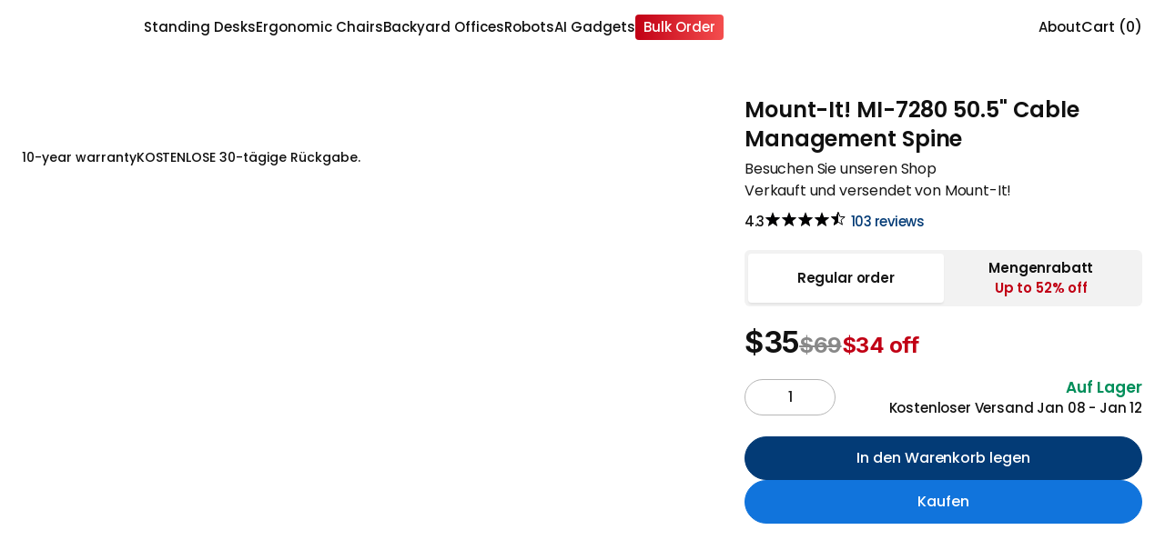

--- FILE ---
content_type: text/html; charset=utf-8
request_url: https://www.autonomous.ai/de-US/office-accessories/mount-it-mount-it-cable-management-spine1686644095
body_size: 47142
content:
<!DOCTYPE html><html lang="de-US"><head><title>Mount-it! Cable Management Spine</title><meta name="description" content="Mount-it! Cable Management Spine"/><meta name="keywords" content="autonomous desk, autonomous chair, smart desk, autonomous standing desk, standing desk, ergonomic office chair"/><meta property="og:title" content="Mount-it! Cable Management Spine"/><meta property="og:description" content="Mount-it! Cable Management Spine"/><meta property="og:url" content="https://www.autonomous.ai/de-US/office-accessories/mount-it-mount-it-cable-management-spine1686644095"/><meta property="og:image" content="https://cdn.autonomous.ai/static/upload/images/customer/thumbnail1-0_1686643900.jpg"/><meta property="og:locale" content="de-US"/><meta property="og:site_name" content="autonomous"/><meta property="og:type" content="website"/><meta name="twitter:title" content="Mount-it! Cable Management Spine"/><meta name="twitter:description" content="Mount-it! Cable Management Spine"/><meta name="twitter:image" content="https://cdn.autonomous.ai/static/upload/images/customer/thumbnail1-0_1686643900.jpg"/><meta name="twitter:card" content="summary_large_image"/><meta name="twitter:site" content="@autonomousdotai"/><link rel="canonical" href="https://www.autonomous.ai/de-US/office-accessories/mount-it-mount-it-cable-management-spine1686644095"/><meta name="robots" content="index, follow"/><meta name="all" content="index, follow"/><meta name="googlebot" content="index, follow"/><meta name="bingbot" content="index, follow"/><meta name="yahoobot" content="index, follow"/><meta name="slurp" content="index, follow"/><meta name="msnbot" content="index, follow"/><script id="schema-markup" type="application/ld+json">[{"@context":"https://schema.org/","@type":"ProductGroup","name":"Mount-it! Cable Management Spine","description":"Mount-it! Cable Management Spine","image":["https://cdn.autonomous.ai/static/upload/images/customer/thumbnail1-0_1686643900.jpg"],"url":"https://www.autonomous.ai/de-US/office-accessories/mount-it-mount-it-cable-management-spine1686644095","brand":{"@type":"Brand","name":"Mount-It!"},"productGroupID":"5865","variesBy":"https://schema.org/color","hasVariant":[{"@type":"Product","sku":"5865_0","mpn":"5865_0","gtin":"818103023822","image":"https://cdn.autonomous.ai/static/upload/images/customer/1-0_1686644011.jpg","name":"Mount-It! MI-7280 50.5\" Cable Management Spine ","description":"Mount-it! Cable Management Spine","color":"Cable Management Spine","offers":{"@type":"Offer","url":"https://www.autonomous.ai/de-US/office-accessories/mount-it-mount-it-cable-management-spine1686644095?product_url_sequence_code=5865_0","priceCurrency":"USD","price":35,"priceValidUntil":"2026-12-31","itemCondition":"https://schema.org/NewCondition","availability":"https://schema.org/InStock","shippingDetails":{"@id":"#shipping_policy"},"hasMerchantReturnPolicy":{"@id":"#return_policy"},"priceSpecification":{"@type":"UnitPriceSpecification","priceType":"https://schema.org/ListPrice","price":69,"priceCurrency":"USD"}},"aggregateRating":{"@id":"#rating"}}],"aggregateRating":{"@id":"#rating","@type":"AggregateRating","ratingValue":4.3,"reviewCount":103},"review":{"@type":"Review","reviewRating":{"@type":"Rating","ratingValue":4.3,"bestRating":"5"},"author":{"@type":"Person","name":"Admin"}}},{"@context":"https://schema.org/","@type":"OfferShippingDetails","@id":"#shipping_policy","shippingRate":{"@type":"MonetaryAmount","value":0,"currency":"USD"},"shippingDestination":{"@type":"DefinedRegion","addressCountry":"US"},"deliveryTime":{"@type":"ShippingDeliveryTime","handlingTime":{"@type":"QuantitativeValue","minValue":0,"maxValue":1,"unitCode":"DAY"},"transitTime":{"@type":"QuantitativeValue","minValue":1,"maxValue":2,"unitCode":"DAY"}}},{"@context":"http://schema.org/","@type":"MerchantReturnPolicy","@id":"#return_policy","applicableCountry":"US","returnPolicyCategory":"https://schema.org/MerchantReturnFiniteReturnWindow","merchantReturnDays":30,"returnMethod":"https://schema.org/ReturnByMail","returnFees":"https://schema.org/FreeReturn"},{"@context":"https://schema.org","@type":"BreadcrumbList","itemListElement":[{"@type":"ListItem","position":1,"item":{"@type":"WebSite","id":"https://www.autonomous.ai","name":"Home"}},{"@type":"ListItem","position":2,"item":{"@type":"WebPage","id":"https://www.autonomous.ai/de-US/office-accessories","name":"Office Accessories. Upgrade with the small things"}},{"@type":"ListItem","position":3,"item":{"@type":"WebPage","id":"https://www.autonomous.ai/de-US/office-accessories/mount-it-mount-it-cable-management-spine1686644095","name":"Mount-It! MI-7280 50.5\" Cable Management Spine"}}]},{"@context":"https://schema.org","@type":"BreadcrumbList","itemListElement":[{"@type":"ListItem","position":1,"item":{"@type":"WebPage","id":"https://www.autonomous.ai/de-US/office-accessories","name":"Office Accessories. Upgrade with the small things"}},{"@type":"ListItem","position":2,"item":{"@type":"WebPage","id":"https://www.autonomous.ai/de-US/office-accessories/mount-it-mount-it-cable-management-spine1686644095","name":"Mount-It! MI-7280 50.5\" Cable Management Spine"}}]}]</script><meta property="product:price:amount" content="35"/><meta property="product:price:currency" content="$"/><link rel="dns-prefetch" href="https://cdn.autonomous.ai"/><link rel="dns-prefetch" href="https://thumbor.autonomous.ai"/><link rel="dns-prefetch" href="https://autonomous-analytics-qffztaoryq-uc.a.run.app"/><meta charSet="utf-8"/><meta name="viewport" content="minimum-scale=1, initial-scale=1, maximum-scale=1, width=device-width, shrink-to-fit=no, viewport-fit=cover"/><meta name="theme-color" content="#000000"/><meta name="author" content="Autonomous"/><meta name="copyright" content="Autonomous"/><meta name="revisit-after" content="1 days"/><meta name="search engine" content="www.google.com, www.google.co.uk, www.google.it, www.google.es, www.google.com.au, www.altaVista.com, www.aol.com, www.infoseek.com, www.excite.com, www.hotbot.com, www.lycos.com, www.magellan.com, www.cnet.com, www.voila.com, www.google.fr, www.yahoo.fr, www.yahoo.com, www.alltheweb.com, www.msn.com, www.netscape.com, www.nomade.com"/><meta name="DC.title" content="Autonomous"/><meta property="fb:pages" content="1682685481961325"/><meta name="robots" content="max-image-size: large"/><link rel="manifest" href="https://cdn.autonomous.ai/assets/manifest.json"/><link rel="icon" type="image/png" href="https://cdn.autonomous.ai/assets/icons/favicon.ico"/><link rel="icon" type="image/png" sizes="192x192" href="https://cdn.autonomous.ai/assets/icons/android-chrome-192x192.png"/><link rel="icon" type="image/png" sizes="512x512" href="https://cdn.autonomous.ai/assets/icons/icon-512x512.png"/><link rel="apple-touch-icon" sizes="144x144" href="https://cdn.autonomous.ai/assets/icons/apple-touch-icon.png"/><meta property="fb:app_id" content="380022628861188"/><meta name="google-site-verification" content="_cyMNDfytslnIxpL05bZ7U9ZS7RNoXV_QdRabn5mZ24"/><meta name="ahrefs-site-verification" content="5d773510f89696f6c271d13e729f6d1626f6b6b960a9aabadb8023e434548f23"/><meta name="p:domain_verify" content="80483e9abd5e61ea86d2a5c0e15e533f"/><meta name="dmca-site-verification" content="VWtPSEkwdm5wbmlrNmhFSmR1LzdMUUdhazRQaWZRWThnSVZndDh6TEU3bz01"/><meta name="ir-site-verification-token" content="-425363700"/><meta name="fc:frame" content="{&quot;version&quot;:&quot;next&quot;,&quot;imageUrl&quot;:&quot;https://cdn.autonomous.ai/production/ecm/250804/l4-2.jpg&quot;,&quot;button&quot;:{&quot;title&quot;:&quot;Shop&quot;,&quot;action&quot;:{&quot;type&quot;:&quot;launch_frame&quot;,&quot;url&quot;:&quot;https://autonomous.ai/&quot;,&quot;splashImageUrl&quot;:&quot;https://cdn.autonomous.ai/production/ecm/250804/l1.jpg&quot;,&quot;splashBackgroundColor&quot;:&quot;#ffffff&quot;,&quot;name&quot;:&quot;autonomous.ai&quot;}}}"/><link rel="preload" as="image" href="https://thumbor.autonomous.ai/pZcGeeEQrT_NeG0h6NFxQN7w7Ws=/1920x1080/smart/https://cdn.autonomous.ai/static/upload/images/customer/1-0_1686644011.jpg"/><meta name="next-head-count" content="52"/><link rel="preload" href="https://cdn.autonomous.ai/web-production/_next/static/media/505a89127ca079b6.p.woff2" as="font" type="font/woff2" crossorigin="anonymous"/><link rel="preload" href="https://cdn.autonomous.ai/web-production/_next/static/media/b07887f1c414f9bd.p.woff2" as="font" type="font/woff2" crossorigin="anonymous"/><link rel="preload" href="https://cdn.autonomous.ai/web-production/_next/static/media/2221f61ded41eb6b.p.woff2" as="font" type="font/woff2" crossorigin="anonymous"/><link rel="preload" href="https://cdn.autonomous.ai/web-production/_next/static/media/b767de784075e849.p.woff2" as="font" type="font/woff2" crossorigin="anonymous"/><link rel="preload" href="https://cdn.autonomous.ai/web-production/_next/static/media/e4af272ccee01ff0.p.woff2" as="font" type="font/woff2" crossorigin="anonymous"/><link rel="preload" href="https://cdn.autonomous.ai/web-production/_next/static/media/fe0777f1195381cb.p.woff2" as="font" type="font/woff2" crossorigin="anonymous"/><link rel="preload" href="https://cdn.autonomous.ai/web-production/_next/static/media/eafabf029ad39a43.p.woff2" as="font" type="font/woff2" crossorigin="anonymous"/><link rel="preload" href="https://cdn.autonomous.ai/web-production/_next/static/media/f10b8e9d91f3edcb.p.woff2" as="font" type="font/woff2" crossorigin="anonymous"/><link rel="preload" href="https://cdn.autonomous.ai/web-production/_next/static/media/8888a3826f4a3af4.p.woff2" as="font" type="font/woff2" crossorigin="anonymous"/><link rel="preload" href="https://cdn.autonomous.ai/web-production/_next/static/media/c3bc380753a8436c.p.woff2" as="font" type="font/woff2" crossorigin="anonymous"/><link rel="preload" href="https://cdn.autonomous.ai/web-production/_next/static/media/0484562807a97172.p.woff2" as="font" type="font/woff2" crossorigin="anonymous"/><link rel="preload" href="https://cdn.autonomous.ai/web-production/_next/static/css/8e74b62266867921.css" as="style"/><link rel="stylesheet" href="https://cdn.autonomous.ai/web-production/_next/static/css/8e74b62266867921.css" data-n-g=""/><link rel="preload" href="https://cdn.autonomous.ai/web-production/_next/static/css/299bc4c268e7f998.css" as="style"/><link rel="stylesheet" href="https://cdn.autonomous.ai/web-production/_next/static/css/299bc4c268e7f998.css"/><link rel="preload" href="https://cdn.autonomous.ai/web-production/_next/static/css/ab92b4e34cce27f1.css" as="style"/><link rel="stylesheet" href="https://cdn.autonomous.ai/web-production/_next/static/css/ab92b4e34cce27f1.css"/><link rel="preload" href="https://cdn.autonomous.ai/web-production/_next/static/css/430c9881a3cd74bb.css" as="style"/><link rel="stylesheet" href="https://cdn.autonomous.ai/web-production/_next/static/css/430c9881a3cd74bb.css"/><link rel="preload" href="https://cdn.autonomous.ai/web-production/_next/static/css/37f5c678d2c68835.css" as="style"/><link rel="stylesheet" href="https://cdn.autonomous.ai/web-production/_next/static/css/37f5c678d2c68835.css"/><link rel="preload" href="https://cdn.autonomous.ai/web-production/_next/static/css/41985f9fd1b6049a.css" as="style"/><link rel="stylesheet" href="https://cdn.autonomous.ai/web-production/_next/static/css/41985f9fd1b6049a.css"/><link rel="preload" href="https://cdn.autonomous.ai/web-production/_next/static/css/5b3b0d011e1a4fe4.css" as="style"/><link rel="stylesheet" href="https://cdn.autonomous.ai/web-production/_next/static/css/5b3b0d011e1a4fe4.css"/><link rel="preload" href="https://cdn.autonomous.ai/web-production/_next/static/css/98da367144d9dd2c.css" as="style"/><link rel="stylesheet" href="https://cdn.autonomous.ai/web-production/_next/static/css/98da367144d9dd2c.css"/><noscript data-n-css=""></noscript><script defer="" nomodule="" src="https://cdn.autonomous.ai/web-production/_next/static/chunks/polyfills-c67a75d1b6f99dc8.js"></script><script defer="" src="https://cdn.autonomous.ai/web-production/_next/static/chunks/6470-5204683ac5d23ef2.js"></script><script defer="" src="https://cdn.autonomous.ai/web-production/_next/static/chunks/7575-4836ddc90ba77ed5.js"></script><script defer="" src="https://cdn.autonomous.ai/web-production/_next/static/chunks/863-f029df9662b6f479.js"></script><script defer="" src="https://cdn.autonomous.ai/web-production/_next/static/chunks/2474-9b37b3a713a3fb64.js"></script><script defer="" src="https://cdn.autonomous.ai/web-production/_next/static/chunks/3263-81dea0ee0451d23b.js"></script><script defer="" src="https://cdn.autonomous.ai/web-production/_next/static/chunks/708-e2b5945d78780dcf.js"></script><script defer="" src="https://cdn.autonomous.ai/web-production/_next/static/chunks/1655-62b9511c9b8c2edd.js"></script><script defer="" src="https://cdn.autonomous.ai/web-production/_next/static/chunks/2077-6509c33f72dbd468.js"></script><script defer="" src="https://cdn.autonomous.ai/web-production/_next/static/chunks/8033-27f7f2abcc766ac5.js"></script><script defer="" src="https://cdn.autonomous.ai/web-production/_next/static/chunks/4729.0d8a890a9f81e39d.js"></script><script defer="" src="https://cdn.autonomous.ai/web-production/_next/static/chunks/2819.b25296079ffef2ef.js"></script><script defer="" src="https://cdn.autonomous.ai/web-production/_next/static/chunks/6907-42a1636cb8f9f805.js"></script><script defer="" src="https://cdn.autonomous.ai/web-production/_next/static/chunks/7963.ceb2b5f101f8edcf.js"></script><script defer="" src="https://cdn.autonomous.ai/web-production/_next/static/chunks/6407-0ef38db83f51d919.js"></script><script defer="" src="https://cdn.autonomous.ai/web-production/_next/static/chunks/2951.22fa03e03a3478a0.js"></script><script defer="" src="https://cdn.autonomous.ai/web-production/_next/static/chunks/5343-678349a00be394fe.js"></script><script defer="" src="https://cdn.autonomous.ai/web-production/_next/static/chunks/763-3a19da3db69f97b5.js"></script><script defer="" src="https://cdn.autonomous.ai/web-production/_next/static/chunks/6066-f38cddcad5ea017d.js"></script><script defer="" src="https://cdn.autonomous.ai/web-production/_next/static/chunks/1565-ba449b10a0c21f38.js"></script><script defer="" src="https://cdn.autonomous.ai/web-production/_next/static/chunks/2315-c6dc698444ebfcea.js"></script><script defer="" src="https://cdn.autonomous.ai/web-production/_next/static/chunks/5935-a69947bf01d05fe2.js"></script><script defer="" src="https://cdn.autonomous.ai/web-production/_next/static/chunks/7169-5b29a377df19fcce.js"></script><script defer="" src="https://cdn.autonomous.ai/web-production/_next/static/chunks/7724-3ba5701df7f9f52c.js"></script><script defer="" src="https://cdn.autonomous.ai/web-production/_next/static/chunks/3291-ca0a3e1b45cfa461.js"></script><script defer="" src="https://cdn.autonomous.ai/web-production/_next/static/chunks/7659.774b708cb11c4940.js"></script><script defer="" src="https://cdn.autonomous.ai/web-production/_next/static/chunks/2340-08e9cf9f25d44781.js"></script><script defer="" src="https://cdn.autonomous.ai/web-production/_next/static/chunks/9391-b7b1dcddd4a22d4a.js"></script><script defer="" src="https://cdn.autonomous.ai/web-production/_next/static/chunks/4165-5e58bbf108990a04.js"></script><script defer="" src="https://cdn.autonomous.ai/web-production/_next/static/chunks/3766-15c14bb83e61c898.js"></script><script defer="" src="https://cdn.autonomous.ai/web-production/_next/static/chunks/245.fba76ac241a4c7ae.js"></script><script defer="" src="https://cdn.autonomous.ai/web-production/_next/static/chunks/7497.5495c518d6e47ebc.js"></script><script defer="" src="https://cdn.autonomous.ai/web-production/_next/static/chunks/5244.362a46a79a878cf7.js"></script><script defer="" src="https://cdn.autonomous.ai/web-production/_next/static/chunks/306.e803081fcbe272a5.js"></script><script defer="" src="https://cdn.autonomous.ai/web-production/_next/static/chunks/6020.ae3bb39dadc0a5d2.js"></script><script src="https://cdn.autonomous.ai/web-production/_next/static/chunks/webpack-39b107a5f382eefc.js" defer=""></script><script src="https://cdn.autonomous.ai/web-production/_next/static/chunks/main-f67df17f-7a0194cdc816ccaa.js" defer=""></script><script src="https://cdn.autonomous.ai/web-production/_next/static/chunks/main-0fbe0e3f-9ee4d0319bfb17c6.js" defer=""></script><script src="https://cdn.autonomous.ai/web-production/_next/static/chunks/main-8cbd2506-a831fcd7682cd15d.js" defer=""></script><script src="https://cdn.autonomous.ai/web-production/_next/static/chunks/2870-5cf457d811b00b01.js" defer=""></script><script src="https://cdn.autonomous.ai/web-production/_next/static/chunks/9663-e6fee86dac258041.js" defer=""></script><script src="https://cdn.autonomous.ai/web-production/_next/static/chunks/4655-efcbaa0f65d8c017.js" defer=""></script><script src="https://cdn.autonomous.ai/web-production/_next/static/chunks/1010-2c7f85be589278e4.js" defer=""></script><script src="https://cdn.autonomous.ai/web-production/_next/static/chunks/1249-04486a0a93e46a4d.js" defer=""></script><script src="https://cdn.autonomous.ai/web-production/_next/static/chunks/5021-fa7aab3fd5714a85.js" defer=""></script><script src="https://cdn.autonomous.ai/web-production/_next/static/chunks/2337-08ac02a6658fd18e.js" defer=""></script><script src="https://cdn.autonomous.ai/web-production/_next/static/chunks/7487-5f45c352df3a77ad.js" defer=""></script><script src="https://cdn.autonomous.ai/web-production/_next/static/chunks/9917-183b7184d4fbb6cd.js" defer=""></script><script src="https://cdn.autonomous.ai/web-production/_next/static/chunks/2018-b8d050a81bdbed38.js" defer=""></script><script src="https://cdn.autonomous.ai/web-production/_next/static/chunks/7884-a735b4f968e451a0.js" defer=""></script><script src="https://cdn.autonomous.ai/web-production/_next/static/chunks/8100-1f0fbc3df1057cbb.js" defer=""></script><script src="https://cdn.autonomous.ai/web-production/_next/static/chunks/5150-0da017cf5acef78b.js" defer=""></script><script src="https://cdn.autonomous.ai/web-production/_next/static/chunks/1911-e838552c4bf7f6d6.js" defer=""></script><script src="https://cdn.autonomous.ai/web-production/_next/static/chunks/9077-ac5440580f11de59.js" defer=""></script><script src="https://cdn.autonomous.ai/web-production/_next/static/chunks/594-00e318ae16bf0d17.js" defer=""></script><script src="https://cdn.autonomous.ai/web-production/_next/static/chunks/pages/_app-fa6ea1e25d12e04f.js" defer=""></script><script src="https://cdn.autonomous.ai/web-production/_next/static/chunks/pages/%5BcategorySlug%5D/%5BproductSlug%5D-0790d4c1b60f3f8f.js" defer=""></script><script src="https://cdn.autonomous.ai/web-production/_next/static/u3LqvipZUaIyeI1xVg33_/_buildManifest.js" defer=""></script><script src="https://cdn.autonomous.ai/web-production/_next/static/u3LqvipZUaIyeI1xVg33_/_ssgManifest.js" defer=""></script><style id="__jsx-3562873986">:root{--centrano2-font:'__centraNo2Font_7ac147', '__centraNo2Font_Fallback_7ac147';--poppins-font:'__Poppins_70ef0b', '__Poppins_Fallback_70ef0b'}</style></head><body><div id="__next"><div class="jsx-3562873986 app __className_7ac147 __variable_70ef0b __variable_968fd8"><div style="padding-top:0;padding-bottom:0;padding-left:0;padding-right:0"><div class="DefaultLayout_wrapper__P74AD"><div class="ProductDetailPage"><div></div><div style="height:0"></div><div class="Header_wrapper__MN1c6 extraContainer"><div class="Header_container__YUy1r container"><div class="Header_left__H08nf"><a href="/de-US"><div class="AutoImage_wrapper__KhUNM Header_logo__6nQsH AutoImage_loading__mYsTJ" style="aspect-ratio:5.583333333333333"><img alt="Image" src="https://cdn.autonomous.ai/production/ecm/250411/Logo-Web-Desk(1).svg" decoding="async" data-nimg="fill" loading="lazy" style="position:absolute;height:100%;width:100%;left:0;top:0;right:0;bottom:0;color:transparent"/></div></a></div><div class="Header_center__9v2cE"><div class="Header_menu__KpbFV"><a title="Standing Desks" class="Header_menuItem__x_XMB" href="/de-US/standing-desks"><span style="position:relative">Standing Desks</span></a><a title="Ergonomic Chairs" class="Header_menuItem__x_XMB" href="/de-US/office-chairs"><span style="position:relative">Ergonomic Chairs</span></a><a title="Backyard Offices" class="Header_menuItem__x_XMB" href="/de-US/pod-adus"><span style="position:relative">Backyard Offices</span></a><a title="Robots" class="Header_menuItem__x_XMB" href="/de-US/robot"><span style="position:relative">Robots</span></a><a title="AI Gadgets" class="Header_menuItem__x_XMB" href="/de-US/ai-gadgets"><span style="position:relative">AI Gadgets</span></a><a title="Bulk Order" class="Header_menuItem__x_XMB" href="/de-US/office-furniture-bulk-orders"><span style="color:#fff;position:relative;background:linear-gradient(90deg, #C10015 0%, #F44E4E 100%);border-radius:4px;line-height:20px;padding:4px 9px">Bulk Order</span></a></div></div><div class="Header_right__Nr74q"><a class="Header_link__2lu_E" href="/de-US/about">About</a><div class="HeaderSearch_search__0g9Zy undefined"><div class="HeaderSearch_search__block_topbar__89N1j"><input type="text" placeholder="Search anything..." class="HeaderSearch_search__block_topbar__input__g7GKw"/></div><div class="HeaderSearch_search__block_modal__44sMl "><div class="HeaderSearch_search__block_wrapper__aVJ6M"></div><div class="HeaderSearch_search__block_top__GTvvC"><div class="HeaderSearch_relative__sa_QB container d-flex align-items-center h-100"><div class="HeaderSearch_search__block_logo__PfJpf d-none"><a title="Click go to homepage" href="/de-US"><span class="HeaderSearch_search__block_logo__logo__vl8z9" style="display:flex"><span class="sr-only">Autonomous</span></span></a></div><div class="HeaderSearch_search__block_wrap__ZI4_s"><div class="HeaderSearch_search__block_search__Q_dBP"><img src="https://cdn.autonomous.ai/production/ecm/250409/search.svg" class="HeaderSearch_search__block_search_icon__I5klF" alt="Icon Search"/><input type="text" placeholder="Was macht Sie bei der Arbeit glücklicher?" class="HeaderSearch_search__block_search_input__7SOOx" value=""/><span class="HeaderSearch_search__block_search_icon_close__F3Ynk"></span></div><div class="HeaderSearch_search__block_search__result__Rf2eN"><div class="HeaderSearch_search__block_wrap__ZI4_s"><div class="HeaderSearch_products__9n1Nz"><h3 class="title"></h3><div class="content HeaderSearch_searching__5iCbA"></div></div></div></div></div></div></div></div></div><div class="Country_country___qZo7"><div class="Country_positionRelative__Pgfyh positionRelative"><button type="button" data-cy="location" aria-label="Button choice language" class="undefined"><span class="Country_country__name__UIr_r country__name"><span class="flag flag-us"></span></span></button></div></div><div class="CartIcon_cartIcon__bjGtK CartIcon_CartEmpty__lwKED"><span class="CartIcon_qtyLabel__3hDR_">Cart (0)</span></div></div></div><div class="Header_subMenu__mglDg"><div class="Header_productWrapper__4zozk"></div></div><div class="NotiBar_notiBar__2ZRuc"></div></div><main><div class="ProductBuy_productBuyWrapper__W_by3"><div class="extraContainer ProductBuy_ProductBuy__jWlo3" data-product-code="MountItMountItCableManagementSpine1686644095" id="product-buy-container"><div class="container ProductBuy_container__awelG"><div class="ProductBuy_content__YUfSY"><div class="ProductBuy_left__EjfSq"><div class="ProductBuy_sticky__w6O2D ProductImageWrapper"><div class="ProductImage_ProductImage__joO8n"><div class="Carousel_wrapper__T46_C ProductImage_carousel__J2d9c"><div class="Carousel_root__CktEF"><div class="Carousel_viewport__jDE2s"><div class="Carousel_container__4xezR"><div class="Carousel_slide__B8EIr slide"><div class="AutoImage_wrapper__KhUNM ProductImage_item__OQ40v AutoImage_loading__mYsTJ" style="aspect-ratio:1.7777777777777777"><img alt="Image" src="https://thumbor.autonomous.ai/pZcGeeEQrT_NeG0h6NFxQN7w7Ws=/1920x1080/smart/https://cdn.autonomous.ai/static/upload/images/customer/1-0_1686644011.jpg" decoding="async" data-nimg="fill" loading="eager" style="position:absolute;height:100%;width:100%;left:0;top:0;right:0;bottom:0;color:transparent"/></div></div><div class="Carousel_slide__B8EIr slide"><div class="AutoImage_wrapper__KhUNM ProductImage_item__OQ40v AutoImage_loading__mYsTJ" style="aspect-ratio:1.7777777777777777"><img alt="Image" src="https://thumbor.autonomous.ai/zhpqtDWhtwO28i50Pjy7TL-Xl_o=/1920x1080/smart/https://cdn.autonomous.ai/static/upload/images/customer/8-7_1686644013.jpg" decoding="async" data-nimg="fill" loading="lazy" style="position:absolute;height:100%;width:100%;left:0;top:0;right:0;bottom:0;color:transparent"/></div></div><div class="Carousel_slide__B8EIr slide"><div class="AutoImage_wrapper__KhUNM ProductImage_item__OQ40v AutoImage_loading__mYsTJ" style="aspect-ratio:1.7777777777777777"><img alt="Image" src="https://thumbor.autonomous.ai/SOV_ozGe2AuY3_cIezrrBM6LyR8=/1920x1080/smart/https://cdn.autonomous.ai/static/upload/images/customer/11-10_1686644013.jpg" decoding="async" data-nimg="fill" loading="lazy" style="position:absolute;height:100%;width:100%;left:0;top:0;right:0;bottom:0;color:transparent"/></div></div><div class="Carousel_slide__B8EIr slide"><div class="AutoImage_wrapper__KhUNM ProductImage_item__OQ40v AutoImage_loading__mYsTJ" style="aspect-ratio:1.7777777777777777"><img alt="Image" src="https://thumbor.autonomous.ai/RJGNDq8UZpR_bm3nNiwdIzqLe8I=/1920x1080/smart/https://cdn.autonomous.ai/static/upload/images/customer/12-11_1686644014.jpg" decoding="async" data-nimg="fill" loading="lazy" style="position:absolute;height:100%;width:100%;left:0;top:0;right:0;bottom:0;color:transparent"/></div></div><div class="Carousel_slide__B8EIr slide"><div class="AutoImage_wrapper__KhUNM ProductImage_item__OQ40v AutoImage_loading__mYsTJ" style="aspect-ratio:1.7777777777777777"><img alt="Image" src="https://thumbor.autonomous.ai/1hqz7CH7XVqwTNUQ7mlCK539ExA=/1920x1080/smart/https://cdn.autonomous.ai/static/upload/images/customer/2-1_1686644011.jpg" decoding="async" data-nimg="fill" loading="lazy" style="position:absolute;height:100%;width:100%;left:0;top:0;right:0;bottom:0;color:transparent"/></div></div><div class="Carousel_slide__B8EIr slide"><div class="AutoImage_wrapper__KhUNM ProductImage_item__OQ40v AutoImage_loading__mYsTJ" style="aspect-ratio:1.7777777777777777"><img alt="Image" src="https://thumbor.autonomous.ai/lJjdQdZ_1rWGJgEW_tjFLpOR5yQ=/1920x1080/smart/https://cdn.autonomous.ai/static/upload/images/customer/3-2_1686644012.jpg" decoding="async" data-nimg="fill" loading="lazy" style="position:absolute;height:100%;width:100%;left:0;top:0;right:0;bottom:0;color:transparent"/></div></div></div></div><div class="Carousel_controls__qh8g_ controls"><button class="Carousel_buttonPrev__VeCUq buttonPrev" disabled="" aria-label="Previous slide"><img alt="Previous" src="https://cdn.autonomous.ai/development/ecm/240515/Icons(3).svg" width="48" height="48" decoding="async" data-nimg="1" class=" core-img" loading="lazy" style="color:transparent;max-width:100%;max-height:100%;height:auto;aspect-ratio:48/48;object-fit:cover"/></button><button class="Carousel_buttonNext__EBiZZ buttonNext" disabled="" aria-label="Next slide"><img alt="Next" src="https://cdn.autonomous.ai/development/ecm/240515/Icons(3).svg" width="48" height="48" decoding="async" data-nimg="1" class=" core-img" loading="lazy" style="color:transparent;max-width:100%;max-height:100%;height:auto;aspect-ratio:48/48;object-fit:cover"/></button></div></div></div></div><div class="ProductBuy_benefitContainer___9FWf"><div class="Benefit_Benefit__nyoa4 Benefit"><div class="Benefit_list__hhZtZ"><div class="Benefit_item__mNS5_"><div class="Benefit_icon__R_Tnw"></div><div class="Benefit_name__YE0jc">10-year warranty</div></div><div class="Benefit_item__mNS5_"><div class="Benefit_icon__R_Tnw"></div><div class="Benefit_name__YE0jc">KOSTENLOSE 30-tägige Rückgabe.</div></div></div></div></div></div></div><div class="ProductBuy_right__rUG57"><div class="ProductBuy_productName__BMKDS">Mount-It! MI-7280 50.5&quot; Cable Management Spine<div class="VendorInfo_vendorInfo__uG9c3"><a class="VendorInfo_VendorLink__5zF4z" target="_blank" href="/de-US/brand/mount-it">Besuchen Sie unseren Shop</a><div class="VendorInfo_VendorSold__HKqIA">Verkauft und versendet von Mount-It!</div></div></div><div class="ProductBuy_reviewInfo__MTHAn"><div>4.3</div><span class="StarsRating_StarsRating__lenQR " width="17" height="17"><img class="undefined star-icon" src="https://cdn.autonomous.ai/production/ecm/230523/star-de2437c0-ee91-4101-a520-61c17971e28d.svg" alt="star-icon"/><img class="undefined star-icon" src="https://cdn.autonomous.ai/production/ecm/230523/star-de2437c0-ee91-4101-a520-61c17971e28d.svg" alt="star-icon"/><img class="undefined star-icon" src="https://cdn.autonomous.ai/production/ecm/230523/star-de2437c0-ee91-4101-a520-61c17971e28d.svg" alt="star-icon"/><img class="undefined star-icon" src="https://cdn.autonomous.ai/production/ecm/230523/star-de2437c0-ee91-4101-a520-61c17971e28d.svg" alt="star-icon"/><img class="undefined star-icon" src="https://cdn.autonomous.ai/production/ecm/230523/star-half-3e8d3159-8386-47bd-b131-15486deb9e46.svg" alt="star-icon"/></span><span class="ProductBuy_reviewCount__MZ7TU">103 reviews</span></div><div class="PurchaseMethods_PurchaseMethods__KhNDk"><button type="button" class="PurchaseMethods_methodItem__2LdFK PurchaseMethods_active__yNBe8"><span>Regular order</span></button><button type="button" class="PurchaseMethods_methodItem__2LdFK"><span>Mengenrabatt</span><div class="PurchaseMethods_methodItemHighlight__TUrVS">Up to <!-- -->52<!-- -->% off</div></button></div><div class="ProductOptions_productOptions__LQy0n"><div class="ProductOptions_package__65UEv"></div></div><div class="ProductBuy_priceWrapper__hnWWi"><div class="ProductBuy_priceSale__Wvo2u">$35</div><div class="ProductBuy_priceStrike__eN8zh">$69</div><div class="ProductBuy_priceDiscountLabel__8DIK5">$34 off</div></div><div class="ProductBuy_quantityWrapper__vHysl"><div class="ProductQuantity_ProductQuantity__ziRqg ProductQuantity"><div class="ProductQuantity_content__tgLJe"><div class="ProductQuantity_inputPrice__yHhLX"><div class="ProductQuantity_inputBlock__Ak8UP"><div class="InputQuantity_wrapperQty__Iw2nk wrapperQty"><div role="presentation" class="InputQuantity_btnEditQty__XCtGf btnEditQty InputQuantity_disabled__lKfOn"></div><input type="number" pattern="\d*" class="InputQuantity_qtyInput__muaJq qtyInput" value="1"/><div role="presentation" class="InputQuantity_btnEditQty__XCtGf btnEditQty "></div></div></div></div></div></div><div class="ProductShipping_ProductShipping__p7o04"><div class="ProductShipping_instock__nJ6t8">Auf Lager</div><div class="ProductShipping_shippingDate__31SDu">Kostenloser Versand <b>Jan 08 - Jan 12</b></div></div></div><div class="ProductBtnGroup_ProductBtnGroup__lx0P3"><div class="ProductBtnGroup_cta__UuntM"><button class="ProductBtnGroup_btn__H8rqa ProductBtnGroup_btnAddToCart__7pJQg">In den Warenkorb legen</button><button class="ProductBtnGroup_btn__H8rqa ProductBtnGroup_btnBuy__cc8pF">Kaufen</button></div><div class="ProductBtnGroup_infoWrapper__VY4Yr"><div class="tracking-paypal"><div class=""></div></div></div></div></div></div></div><div></div><div class="TabContainerV2_TabContainer__oZuuS" id="TabContainer"><div style="height:0"></div><div class="TabContainerV2_tablist_title__rg27u extraContainer"><div class="TabContainerV2_tablist_titleWrapper__4x3qb container"><div role="presentation" class="TabContainerV2_tablist_item__zypLq TabContainerV2_active__vRthk">Overview</div><div role="presentation" class="TabContainerV2_tablist_item__zypLq">FAQs</div><div role="presentation" class="TabContainerV2_tablist_item__zypLq">Technische Daten</div><div role="presentation" class="TabContainerV2_tablist_item__zypLq"><div class="tt-reviews">Bewertungen<span class="review_rate">4.3</span></div></div><div class="TabContainerV2_actionWrapper__LYCmJ"><div class="TabContainerV2_productInfo__JFAEn"><div class="TabContainerV2_productName__S3XEK">Mount-It! MI-7280 50.5&quot; Cable Management Spine</div><div class="TabContainerV2_optionName__D7AU3">Cable Management Spine</div></div><button type="button" class="Button_Button__AqDze TabContainerV2_addToCartButton__kEHBp Button_Button__primary__fUBYC Button_Button__sm__1UoKf">Add to cart</button></div></div></div><div class="TabContainerV2_tablist_content__KidX0"><div id="features"><div class="ProductFeatures_ProductFeatures__HdPOZ"><style>  /* See more link */  @media (min-width: 768px) {    .headerTrackingOrder div[data-navigation],    .headerTrackingOrder li {      visibility: hidden;      pointer-events: none;    }    .bulkOrderTrackingOrder {      display: none;    }  }  @media (min-width: 1025px) {    .bulkOrderCheckout {      display: none;    }    .mainCheckout {      margin-top: 53px;    }    .headerCheckout {      margin-top: 0!important;      transform: translate3d(0,0,0)!important;    }    .headerCheckout + main {      margin-top: 50px;    }    .headerCheckout div[data-navigation] {      visibility: hidden;      pointer-events: none;    }    .headerCheckout li[data-navigation] {      visibility: hidden;      pointer-events: none;    }    .headerTrackingOrder + main {      margin-top: 54px;    }  }  .seemore-link {    margin-top: 10px;  }  .seemore-link a {    position: relative;    padding-right: 13px;    display: inline-block;    color: #1774dc;  }  .seemore-link a:after {    content: "";    position: absolute;    top: 50%;    right: 0;    width: 6px;    height: 6px;    border-top: 1px solid #1774dc;    border-right: 1px solid #1774dc;    transform: translateY(-50%) translateX(0) rotate(45deg) ;    transition: transform .3s;    margin-top: 1px;  }  .seemore-link a:hover:after {    transition: transform .3s;    transform: translateY(-50%) translateX(3px) rotate(45deg) ;  }  .seemore-link a:hover {    color: #1774dc;  }  @media only screen and (max-width: 992px) {    .seemore-link a {      font-size: 16px;      line-height: 24px;    }  }  /* common style */  .h1Bold {    font-weight: 500;    font-size: 48px;    color: #222;  }  .h5Bold {    font-weight: 500;    font-size: 20px;    color: #222;  }  .headingReset {    margin: 0 0 20px;    font-size: 34px;    line-height: 44px;    font-weight: 400;    color: #222;  }  .videoBlock {    width: 70%;    margin: 0 auto;  }  @media only screen and (max-width: 992px) {    .h1Bold {      font-size: 22px;    }    .paragraph {      font-size: 16px;      line-height: 24px;    }  }  @media only screen and (max-width: 767px) {    .headingReset {      font-size: 22px;      line-height: 32px;    }  }  @media only screen and (max-width: 992px) {    .headerOpenSearch {      z-index: 1000!important;    }  }  @media only screen and (max-width: 767px) {    .headerOpenSearch {      z-index: 11!important;    }  }  div[class~="paypal-buttons"] iframe .paypal-button.paypal-button-color-gold {    background: red!important;  }  .paypal-button.paypal-button-shape-rect {    border-radius: 0!important;  }  /* table With Image */  .tableWithImage {    display: flex;    flex-wrap: wrap;    margin: 50px auto 0;    max-width: 1200px;  }  .tableWithImage .header {    margin-bottom: 50px;  }  .tableWithImage .header .paragraph {    margin-bottom: 0;    max-width: 80%;    font-weight: 400;  }  .tableWithImage .header h1,   .tableWithImage .header h2,   .tableWithImage .header h3,   .tableWithImage .header h4,   .tableWithImage .header h5 {    margin: 0 0 30px;    color: #222;    font-size: 26px;    line-height: 36px;    letter-spacing: -0.3px;    text-transform: uppercase;  }  .tableWithImage .tableCustom {    width: 40%;    padding-right: 15px;  }  .tableWithImage .mediaBlock {    width: 60%;    padding-left: 15px;  }  .tableCustom tr {    border-top: 1px solid#D8D8D8;  }  .tableCustom tr:first-child {    border-top: none;  }  .tableCustom tr > *:first-child {    font-weight: 500 !important;  }  .tableCustom td {    padding: 10px 30px 10px 0;    font-size: 16px;    color: #222;    line-height: 26px;  }  .tableCustom td p,  .tableCustom td a,  .tableCustom td span,  .tableCustom td b,  .tableCustom td strong {    font-size: 16px;    line-height: 26px;  }  .tableCustom td a {    border-bottom: 1px solid #1774dc;    text-decoration: none;  }  .tableCustom td a:hover {    text-decoration: none;  }  .tableCustom td:first-child {    padding-left: 0;    color: #666;  }  .tableWithImage .mediaBlock img {    max-width: 550px;  }  .tableWithImage.imageLeft .tableCustom {    width: 40%;    padding-left: 40px;  }  .tableWithImage.imageLeft .mediaBlock {    width: 60%;  }  .tableWithImage.imageLeft .header {    margin-bottom: 20px;  }  .tableWithImage.imageRight {    width: 80%;    margin: 80px auto;    display: block;  }  .tableWithImage.imageRight .inner {    display: flex;    flex-wrap: wrap;  }  .tableWithImage.imageRight .header h1,   .tableWithImage.imageRight .header h2,   .tableWithImage.imageRight .header h3,   .tableWithImage.imageRight .header h4,   .tableWithImage.imageRight .header h5 {    font-weight: 400;    font-size: 48px;    line-height: 62px;    text-align: center;  }  @media only screen and (max-width: 1024px) {    .tableWithImage.imageRight {      width: 100%;      padding-left: 15px;      padding-right: 15px;    }  }  @media only screen and (max-width: 992px) {    .tableWithImage {      max-width: none;      margin: 60px auto 0;    }    .tableWithImage .header {      margin-bottom: 30px;    }    .tableWithImage .tableCustom {      margin-bottom: 40px;      overflow-x: auto;    }    .tableWithImage .tableCustom table {      width: 100%;    }    .tableWithImage.imageLeft .tableCustom {      padding-left: 0;    }    .tableWithImage.imageLeft .mediaBlock {      margin-bottom: 40px;    }    .tableWithImage.imageLeft .tableCustom {      margin-bottom: 0;    }    .tableWithImage .tableCustom {      width: 40%;      padding-right: 15px;    }    .tableWithImage .mediaBlock {      width: 60%;      padding-left: 15px;    }  }  @media only screen and (max-width: 992px) {    .tableWithImage .tableCustom,    .tableWithImage .mediaBlock,    .tableWithImage.imageLeft .tableCustom,    .tableWithImage.imageLeft .mediaBlock,    .tableWithImage.imageRight .tableCustom,    .tableWithImage.imageRight .mediaBlock {      width: 100%;    }    .tableWithImage .tableCustom {      padding-right: 0;    }        .tableWithImage .mediaBlock {      padding-left: 0;    }  }  @media only screen and (max-width: 767px) {    .tableWithImage.imageRight {      padding-left: 0;      padding-right: 0;      margin-top: 50px;    }    .tableWithImage.imageRight .header h1,     .tableWithImage.imageRight .header h2,     .tableWithImage.imageRight .header h3,     .tableWithImage.imageRight .header h4,     .tableWithImage.imageRight .header h5 {      font-size: 32px;      line-height: 44px;      text-align: left;    }  }  /* Thumnails slider */  .thumnailsCarouselWrapper {    overflow: hidden;    padding: 80px 0;  }  .thumnailsCarouselWrapper .textBlock {    max-width: 600px;    margin: 0 auto 50px;    text-align: center;  }  .thumnailsCarousel {    max-width: 1200px;    margin: 0 auto;  }  .thumnailsCarousel div {    display: block!important;  }  .thumnailsCarousel img {    max-width: 100%;    min-height: 280px;  }  .thumnailsCarousel div[class~='slick-track'] {    padding: 50px 0;  }  .thumnailsCarousel div[class~='slick-slide'] {    position: relative;    transition: transform .25s;    transform: scale(1);  }  .thumnailsCarousel div[class~='slick-slide']:before {    content: "";    position: absolute;    top: 0;    left: 0;    right: 0;    bottom: 0;    background: rgba(255,255,255, 0.75);    transform: scale(1);  }  .thumnailsCarousel div[class~='slick-slide'] img {     object-fit: cover;  }  .thumnailsCarousel div[class~='slick-center'] {    position: relative;    z-index: 3;    transform: scale(1.2);    transition: transform .25s;  }  .thumnailsCarousel div[class~='slick-center']:before {    display: none;  }  .thumnailsCarousel div[class~='slick-center'] img {    object-fit: contain;  }  .thumnailsCarouselWrapper .thumnailsCarousel button[class~='slick-prev'],  .thumnailsCarouselWrapper .thumnailsCarousel button[class~='slick-next'],  .thumnailsCarouselWrapper .thumnailsCarousel div[class~='slick-prev'],  .thumnailsCarouselWrapper .thumnailsCarousel div[class~='slick-next']  {    background: none;    border: 0;    color: #fff;    visibility: visible;    z-index: 1;    width: 50px;    height: 100px;    opacity: 1;  }  .thumnailsCarouselWrapper .thumnailsCarousel div[class~='slick-prev'] svg,  .thumnailsCarouselWrapper .thumnailsCarousel div[class~='slick-next'] svg {    display: none;    color: #222;  }  .thumnailsCarouselWrapper .thumnailsCarousel button[class~='slick-prev']:before,  .thumnailsCarouselWrapper .thumnailsCarousel button[class~='slick-next']:before,  .thumnailsCarouselWrapper .thumnailsCarousel div[class~='slick-prev']:before,  .thumnailsCarouselWrapper .thumnailsCarousel div[class~='slick-next']:before  {    content: "";    position: absolute;    top: 50%;    opacity: 1;    width: 15px;    height: 15px;  }  .thumnailsCarouselWrapper .thumnailsCarousel button[class~='slick-prev']:before,  .thumnailsCarouselWrapper .thumnailsCarousel div[class~='slick-prev']:before {    left: 20px;    border-left: 2px solid #222;    border-top: 2px solid #222;    transform: translateY(-50%) rotate(-45deg);  }  .thumnailsCarouselWrapper .thumnailsCarousel button[class~='slick-next']:before,  .thumnailsCarouselWrapper .thumnailsCarousel div[class~='slick-next']:before {    right: 20px;    border-right: 2px solid #222;    border-top: 2px solid #222;    transform: translateY(-50%) rotate(45deg);  }  .thumnailsCarouselWrapper .thumnailsCarousel button[class~='slick-prev'],  .thumnailsCarouselWrapper .thumnailsCarousel div[class~='slick-prev'] {    left: 5px;  }  .thumnailsCarouselWrapper .thumnailsCarousel button[class~='slick-next'],  .thumnailsCarouselWrapper .thumnailsCarousel div[class~='slick-next'] {    right: 5px;    left: auto;  }  @media only screen and (max-width: 1024px) {    .thumnailsCarouselWrapper .thumnailsCarousel button[class~='slick-prev'],    .thumnailsCarouselWrapper .thumnailsCarousel button[class~='slick-next'],    .thumnailsCarouselWrapper .thumnailsCarousel div[class~='slick-prev'],    .thumnailsCarouselWrapper .thumnailsCarousel div[class~='slick-next']  {      height: 50px;      margin: 0;    }    .thumnailsCarousel div[class~='slick-slider'] {      touch-action: auto;      -ms-touch-action: auto;      scroll-behavior: smooth;    }  }  @media only screen and (max-width: 767px) {    .thumnailsCarouselWrapper {      padding: 50px 0;    }    .thumnailsCarousel img {      max-width: 100%;      min-height: 100px;    }    .thumnailsCarousel div[class~='slick-center'] {      transform: scale(2);      transition: transform .3s;    }    .ThumnailsWithListIconWrapper .ThumnailsWithListIcon button[class~='slick-prev'],    .ThumnailsWithListIconWrapper .ThumnailsWithListIcon button[class~='slick-next'],    .ThumnailsWithListIconWrapper .ThumnailsWithListIcon div[class~='slick-prev'],    .ThumnailsWithListIconWrapper .ThumnailsWithListIcon div[class~='slick-next']  {      background: none;      border: 0;      color: #fff;      visibility: visible;      z-index: 1;      width: 50px;      height: 100px;      opacity: 1;      top: auto;      bottom: 25%;    }        .ThumnailsWithListIconWrapper .ThumnailsWithListIcon div[class~='slick-prev'] svg,    .ThumnailsWithListIconWrapper .ThumnailsWithListIcon div[class~='slick-next'] svg {      display: none;      color: #222;    }        .ThumnailsWithListIconWrapper .ThumnailsWithListIcon button[class~='slick-prev']:before,    .ThumnailsWithListIconWrapper .ThumnailsWithListIcon button[class~='slick-next']:before,    .ThumnailsWithListIconWrapper .ThumnailsWithListIcon div[class~='slick-prev']:before,    .ThumnailsWithListIconWrapper .ThumnailsWithListIcon div[class~='slick-next']:before  {      content: "";      position: absolute;      top: 50%;      opacity: 1;      width: 15px;      height: 15px;    }        .ThumnailsWithListIconWrapper .ThumnailsWithListIcon button[class~='slick-prev']:before,    .ThumnailsWithListIconWrapper .ThumnailsWithListIcon div[class~='slick-prev']:before {      left: 20px;      border-left: 2px solid #222;      border-top: 2px solid #222;      transform: translateY(-50%) rotate(-45deg);    }        .ThumnailsWithListIconWrapper .ThumnailsWithListIcon button[class~='slick-next']:before,    .ThumnailsWithListIconWrapper .ThumnailsWithListIcon div[class~='slick-next']:before {      right: 20px;      border-right: 2px solid #222;      border-top: 2px solid #222;      transform: translateY(-50%) rotate(45deg);    }        .ThumnailsWithListIconWrapper .ThumnailsWithListIcon button[class~='slick-prev'],    .ThumnailsWithListIconWrapper .ThumnailsWithListIcon div[class~='slick-prev'] {      left: 5px;    }        .ThumnailsWithListIconWrapper .ThumnailsWithListIcon button[class~='slick-next'],    .ThumnailsWithListIconWrapper .ThumnailsWithListIcon div[class~='slick-next'] {      right: 5px;      left: auto;    }        .ThumnailsWithListIcon div[class~='slick-slider'] {        touch-action: auto;        -ms-touch-action: auto;        scroll-behavior: smooth;    }        .ThumnailsWithListIcon img {      max-width: 100%;      min-height: 100px;    }    .ThumnailsWithListIcon div[class~='slick-center'] {      transform: scale(2);      transition: transform .3s;    }  }  /* Section background */  .bg-light-1 {    background-color: #F2F2F2;  }  .bg-light-2 {    background-color: #FBF6F2;  }  .bg-light-3 {    background-color: #EAF0F3;  }  .bg-light-4 {    background-color: #F4F2F2;  }  .bg-light-5 {    background-color: #F0F0ED;  }  .bg-light-6 {    background-color: #EFF5F8;  }  .bg-light-7 {    background-color: #FAFAF5;  }  .bg-light-8 {    background-color: #FCF8F4;  }  .bg-light-9 {    background-color: #F7F5F4;  }  .bg-light-10 {    background-color: #f8f8f8;  }  .bg-blue-1 {    background-color: #DEF0F7;  }  .bg-dark-1 {    background-color: #535744;  }  .bg-dark-2 {    background-color: #535454;  }  .bg-dark-3 {    background-color: #555555;  }  .bg-dark-4 {    background-color: #3D3538;  }  .bg-dark-5 {    background-color: #484543;  }  .bg-dark-6 {    background-color: #123258;  }  .sectionTemplate {    margin: 0;    padding: 80px 0;    overflow: hidden;  }  .sectionTemplate div.oneColumn:last-child {    margin: 0;  }  img, video {    max-width: 100%;  }  .iconBoxTemplate {    display: flex;    justify-content: flex-start;    align-items: center;    margin: 20px 0 0;    text-align: left;  }  .iconBoxTemplate img {    max-width: 40px;    display: block;    margin: 0;  }  .iconBoxTemplate p {    margin: 0;    padding-left: 20px;    font-size: 16px;    font-weight: 300;    line-height: 26px;  }    @media only screen and (max-width: 767px) {    .sectionTemplate {      padding: 50px 0;      margin-bottom: 50px;    }        .sectionTemplate.spacingLeftRightMobile {      padding-left: 15px;      padding-right: 15px;    }  }  /* HEADING BLOCK */  .headingBlock {    max-width: 900px;    margin: 0 auto 60px;    text-align: center;  }  .headingBlock .paragraph {    font-size: 16px;    line-height: 26px;    color: #222;  }  @media only screen and (max-width: 992px) {    .headingBlock {      padding: 0 15px;      text-align: center;    }  }  @media only screen and (max-width: 767px) {    .headingBlock {      padding: 0;      margin-bottom: 40px;    }    .headingBlock .paragraph {      font-size: 16px;      line-height: 26px;    }    .sectionTemplate .headingBlock {      padding: 0;    }  }  /* common style */  .paddingTop {    padding-top: 80px;  }  .paddingBottom {    padding-bottom: 80px;  }  .marginTop {    margin-top: 80px;  }  .marginBottom {    margin-bottom: 80px;  }  @media only screen and (max-width: 767px) {    .paddingTop {      padding-top: 40px;    }        .paddingBottom {      padding-bottom: 40px;    }        .marginTop {      margin-top: 40px;    }        .marginBottom {      margin-bottom: 40px;    }  }  .resetSpacing {    margin-bottom: 0!important;    padding-bottom: 0!important;  }  .twoColumn .container,  .bannerListText .container,  .bannerTextPosition .container,  .imageTextBottomRight .container,  .ThreeImageText .container {    width: 100%;    max-width: 1440px;    margin-left: auto;    margin-right: auto;    padding-left: 60px;     padding-right: 60px;  }  .containerFullWidth {    display: flex;    width: 100%;  }  .titleSection {    margin: 0 0 20px;    font-size: 48px;    line-height: 60px;    color: #222;    font-weight: 500;  }  @media only screen and (max-width: 767px) {    .titleSection br {      display: none;    }  }  .titleComp {    margin: 0 0 20px;    font-size: 36px;    line-height: 120%;    font-weight: 500;    letter-spacing: -1px;    color: #222;  }  .subTitle {    margin: 0 0 20px;    font-size: 14px;    line-height: 18px;    font-weight: 400;    color: #3D3538;    text-transform: uppercase;  }  .groupLinks {    margin-top: 20px;  }  .groupLinks a {    position: relative;    display: inline-block;    font-size: 14px;    font-weight: 500;    color: #3D3538;    text-transform: uppercase;  }  .groupLinks a:before {    content: "";    position: absolute;    bottom: 0;    left: 0;    width: 100%;    height: 1px;    background: #3D3538;  }  .paragraph , strong {    margin: 0;    font-size: 15px;    line-height: 22px;    color: #111;  }  .paragraph {    font-weight: 300;  }  strong {    font-weight: 500;  }  .paragraph a {    margin: 0;    font-size: 16px;    line-height: 26px;    font-weight: 300;    color: #222;    border-bottom: 1px solid #1774dc;  }  .textWhite .titleSection,  .textWhite .titleComp,  .textWhite .paragraph,  .textWhite strong {    color: #fff;  }  .bg-dark-6.textWhite .titleSection,  .bg-dark-6.textWhite .titleComp,  .bg-dark-6.textWhite .paragraph,  .bg-dark-6.textWhite strong {    color: #fff;    opacity: .8;  }  .blueLight .titleSection,  .blueLight .titleComp,  .blueLight .paragraph,  .blueLight strong {    color: #BDE1F2;  }  .mediaBlock video,   .mediaBlock img {    max-width: 100%;    width: 100%;    display: block;  }  .overlay {    position: relative;  }  .overlay:before {    content: "";    position: absolute;    top: 0;    left: 0;    width: 100%;    height: 100%;    background: rgba(0,0,0, .2);  }  .overlay > * {    position: relative;  }  .overlayBody {    position: relative;  }  .overlayBody:before {    content: "";    position: absolute;    top: 0;    left: 0;    width: 100%;    height: 100%;    background: rgba(0,0,0, .2);    z-index: 2;  }  @media only screen and (max-width: 1024px) {    .twoColumn .container,    .bannerListText .container,    .bannerTextPosition .container,    .imageTextBottomRight .container,    .ThreeImageText .container {      padding-left: 30px !important;       padding-right: 30px !important;     }  }  @media only screen and (max-width: 992px) {    .textWhite.mobileBlack .titleSection,    .textWhite.mobileBlack .titleComp,    .textWhite.mobileBlack .paragraph,    .textWhite.mobileBlack strong {      color: #222;    }    .twoColumn .container,    .bannerListText .container,    .bannerTextPosition .container,    .imageTextBottomRight .container,    .ThreeImageText .container {      padding-left: 15px !important;       padding-right: 15px !important;    }  }  @media only screen and (max-width: 767px) {    .containerFullWidth {      padding-left: 0;      padding-right: 0;    }    .containerFullWidth .textBlock {      padding: 15px !important;    }    .twoColumn .container {      padding-left: 15px!important;      padding-right: 15px!important;    }        .titleSection {      font-size: 32px;      line-height: 44px;      font-weight: 500;    }    .titleComp {      font-size: 20px;      line-height: 32px;      margin: 0px;    }    .subTitle {       margin: 0 0 8px;      font-size: 12px;    }    .bannerTextPosition.resetSpacing {      margin-bottom: 50px!important;    }    .paragraph {      font-size: 14px;    }  }  .ZendSpecs .ZEN_video {    margin-left: -28px;    margin-right: -29px;  }  .ZendSpecs .ZEN_video .ZEN_video_title{    font-size:48px;    font-weight: 500;    color: #000;    text-align: center;    padding: 50px 0px;    background: #fff;  }  .ZendSpecs .ZEN_video .ZEN_video_source {    padding: 20px 0px;    background: #f5f4f5;  }  @media only screen and (max-width: 767px) {    .ZendSpecs .ZEN_video .ZEN_video_title{      font-size:32px;      padding: 30px 0px;    }  }  .ZEN_Table { color: #222; padding: 0px 60px}  .ZEN_Table .ZEN_Table_row{display: flex;}  .ZEN_Table .ZEN_Table_title{    font-weight: 500;    font-size: 32px;    padding: 50px 0px;  }  .ZEN_Table .ZEN_Table_text{    flex: 1;    margin-left: 40px;  }  .ZEN_Table .ZEN_Table_content table{    text-align: center;    font-size: 16px;    color: #222222;    border: 1px solid #DDDDDD;    vertical-align: middle;    padding: 10px;  }  .ZEN_Table .table th, .ZEN_Table .table td{    padding: 15px;    vertical-align: middle;  }  .ZEN_Table .ZEN_Table_content table tr:nth-child(even) {background-color: #F8F8F8;}  .ZEN_Table .ZEN_Table_content table thead{    background: #101010;    color: #fff;    font-weight: 500;  }  .ZEN_Table .ZEN_Table_content table .item{    text-align: left;  }  .ZEN_Table .ZEN_Table_content table a{    font-size: 14px;    line-height: 22px;    color: #1174DC;  }  .ZEN_Table .ZEN_Table_content table .name{    font-weight: 500;    font-size: 18px;    line-height: 28px;  }  .ZEN_Table .ZEN_Table_text .ZEN_Table_strong{    font-weight: 500;    font-size: 18px;    line-height: 28px;    color:  #222;  }  .ZEN_Table .ZEN_Table_text p {    font-size: 16px;    line-height: 26px;    color:  #555;  }  @media only screen and (max-width: 768px) {    .ZEN_Table { padding: 0px}    .ZEN_Table .ZEN_Table_row{display: initial;}    .ZEN_Table .ZEN_Table_text{margin-top:30px}    .ZEN_Table .ZEN_Table_text{      margin-left: 0px;    }  }  .ZEN_shipping{    margin: 30px auto;    display: flex;  }  .ZEN_shipping_col{    position: relative;    padding: 10px 10px;    text-align: center;    color: #222;    width: 100%;  }  .ZEN_shipping_col img{    width: 85px;  }  .ZEN_shipping_col h4{    font-weight: 500;    font-size: 18px;    line-height: 26px;  }  .ZEN_shipping_col p{    margin-top: 10px;    font-size: 14px;    line-height: 24px;  }  .ZEN_shipping_col:nth-child(2)::after {    position: absolute;    width: 1px;    height: 40%;    content: "";    left: 0px;    top: 30%;    background-color: #DDDDDD;  }  .ZEN_shipping_col:nth-child(2)::before {    position: absolute;    width: 1px;    height: 40%;    content: "";    right: 0px;    top: 30%;    background-color: #DDDDDD;  }  .ZEN_shipping_col:last-child::before {    display: none;  }  @media only screen and (max-width: 767px) {    .ZEN_shipping{      flex-direction: column;      margin: 10px auto;    }    .ZEN_shipping_col img{      width: 95px;    }    .ZEN_shipping_col:nth-child(2)::after {      width: 0px;    }    .ZEN_shipping_col:nth-child(2)::before {      width: 0px;    }  }  .primaryBtn {    display: block;    height: 48px;    background-color: $btn-color;    padding: 13px 20px;    border-radius: 6px;        font-weight: 500;    font-size: 16px;    line-height: 130%;    text-align: center;    margin-left: auto;    margin-right: auto;    width: fit-content;  }  .primaryBtn, .primaryBtn:hover {    color: #fff;    text-decoration: none;  }  @media only screen and (max-width: 767px) {    .primaryBtn {      width: 100%;      border-radius: 0;    }  }  /* THUMNAILS SLIDER */  .thumnailsGroupSliderWrapper {    margin: 80px 0;    overflow: hidden;  }      .thumnailsGroupSliderWrapper h1,  .thumnailsGroupSliderWrapper h2,  .thumnailsGroupSliderWrapper h3,  .thumnailsGroupSliderWrapper h4,  .thumnailsGroupSliderWrapper h5 {    margin: 0 auto 40px;    font-size: 24px;    font-weight: 500;    line-height: 31px;    text-align: center;    color: #222;    max-width: 350px;  }  .thumnailsGroupSliderWrapper {    max-width: 840px;    margin: 0 auto;    padding-bottom: 0;  }  .thumnailsGroupSliderWrapper div {    display: block!important;  }  .thumnailsGroupSliderWrapper img {    max-width: 100%;  }  .thumnailsGroupSliderWrapper div[class~='slick-track'] {    padding: 0;  }  .thumnailsGroupSliderWrapper div[class~='slick-slide'] {    position: relative;    transition: transform .25s;    transform: scale(1);  }  .thumnailsGroupSliderWrapper div[class~='slick-center']:before {    display: none;  }  .thumnailsGroupSliderWrapper div[class~='slick-center'] img {    object-fit: contain;  }  .thumnailsGroupSliderWrapper button[class~='slick-prev'],  .thumnailsGroupSliderWrapper button[class~='slick-next'],  .thumnailsGroupSliderWrapper div[class~='slick-prev'],  .thumnailsGroupSliderWrapper div[class~='slick-next']  {    background: none;    border: 0;    color: #fff;    visibility: visible;    z-index: 1;    width: 50px;    height: 100px;    opacity: 1;    margin: 0;  }  .thumnailsGroupSliderWrapper div[class~='slick-prev'] svg,  .thumnailsGroupSliderWrapper div[class~='slick-next'] svg {    color: rgb(0, 0, 0, .7);  }  .thumnailsGroupSliderWrapper button[class~='slick-prev']:before,  .thumnailsGroupSliderWrapper button[class~='slick-next']:before,  .thumnailsGroupSliderWrapper div[class~='slick-prev']:before,  .thumnailsGroupSliderWrapper div[class~='slick-next']:before  {    content: "";    position: absolute;    top: 50%;    opacity: 1;    width: 15px;    height: 15px;  }  .thumnailsGroupSliderWrapper button[class~='slick-prev']:before,  .thumnailsGroupSliderWrapper div[class~='slick-prev']:before {    left: 20px;    border-left: 2px solid rgb(0, 0, 0, .7);    border-top: 2px solid rgb(0, 0, 0, .7);    transform: translateY(-50%) rotate(-45deg);  }  .thumnailsGroupSliderWrapper button[class~='slick-next']:before,  .thumnailsGroupSliderWrapper div[class~='slick-next']:before {    right: 20px;    border-right: 2px solid rgb(0, 0, 0, .7);    border-top: 2px solid rgb(0, 0, 0, .7);    transform: translateY(-50%) rotate(45deg);  }  .thumnailsGroupSliderWrapper button[class~='slick-prev'],  .thumnailsGroupSliderWrapper div[class~='slick-prev'] {    left: 5px;  }  .thumnailsGroupSliderWrapper button[class~='slick-next'],  .thumnailsGroupSliderWrapper div[class~='slick-next'] {    right: 5px;    left: auto;  }  @media only screen and (max-width: 1024px) {    .thumnailsGroupSliderWrapper button[class~='slick-prev'],    .thumnailsGroupSliderWrapper button[class~='slick-next'] {      height: 50px;    }    .thumnailsGroupSliderWrapper div[class~='slick-slider'] {      touch-action: auto;      -ms-touch-action: auto;      scroll-behavior: smooth;    }  }  @media only screen and (max-width: 992px) {    .thumnailsGroupWrapper {      margin: 0;    }  }  @media only screen and (max-width: 767px) {    .thumnailsGroupSliderWrapper h1,    .thumnailsGroupSliderWrapper h2,    .thumnailsGroupSliderWrapper h3,    .thumnailsGroupSliderWrapper h4,    .thumnailsGroupSliderWrapper h5 {      margin-bottom: 20px;      font-size: 20px;      line-height: 26px;    }    .thumnailsCarousel img {      max-width: 100%;      min-height: 100px;    }  }  /* ICON LIST */  .listComp {    display: flex;    justify-items: center;    align-items: start;    flex-wrap: wrap;    width: 80%;    margin: 0 auto;    justify-content: center;  }  .listComp .iconItem {    text-align: center;    margin-bottom: 0px;    width: 20%;    padding: 0 10px;  }  .listComp .iconItem img {    max-width: 65px;    display: block;    margin: 0 auto;  }  .listComp .iconItem p {    margin: 3px 0 0;  }  @media only screen and (max-width: 1024px) {    .listComp {      width: 100%;      padding-left: 25px;      padding-right: 25px;    }  }  @media only screen and (max-width: 992px) {    .listComp {      justify-content: flex-start;    }    .listIconWrapper .containerFullWidth {      padding-left: 0;      padding-right: 0;    }  }  @media only screen and (max-width: 767px) {    .listComp {      padding: 0 15px;    }    .listIconWrapper .headingBlock {      text-align: center;    }  }  /* END ICON LIST */  /* One Column */  .oneColumn {    text-align: center;    margin-bottom: 80px;  }  .oneColumn .header {    margin-bottom: 50px;  }  .oneColumn .header h1,   .oneColumn .header h2,   .oneColumn .header h3,   .oneColumn .header h4,   .oneColumn .header h5 {    margin: 0 auto 20px;    font-size: 48px;    line-height: 60px;    color: #222;    font-weight: 500;    max-width: 1000px;  }  .oneColumn .header .paragraph {    width: 50%;    margin: 0 auto;    padding: 0;    color: #222;  }  .oneColumn .mediaBlock img {    max-width: 70%;    margin: 0 auto;    display: block;  }  .oneColumn .mediaBlock video {    max-width: 55%;    margin: 0 auto;    display: block;  }  .oneColumn .mediaBlock .full-width {    max-width: 100% ;    width: 100%;  }  @media only screen and (min-width: 992px) {    .oneColumn.bgGray {      background-color: #f8f8f8;      padding: 60px 0 10px;    }  }  @media only screen and (max-width: 992px) {    .oneColumn {      padding: 0 15px;    }    .mobile-full-width {      max-width: 100% !important;    }    .oneColumn .header {      padding-left: 0;      padding-right: 0;    }    .oneColumn .mediaBlock video,    .oneColumn .mediaBlock img {      margin: 0;      max-width: 100%;    }    .oneColumn {      margin-bottom: 60px;      text-align: left;    }    .oneColumn .header h1,     .oneColumn .header h2,     .oneColumn .header h3,     .oneColumn .header h4,     .oneColumn .header h5 {      padding: 0;      margin-bottom: 34px;      font-size: 44px;      line-height: 60px;      max-width: none;    }    .oneColumn .header .paragraph {      width: 100%;      margin: 0 auto;      padding: 0;      font-size: 16px;      line-height: 24px;    }    .oneColumn .header {      margin-bottom: 30px;    }  }  @media only screen and (max-width: 767px) {    .oneColumn .header h1 {      font-size: 32px;      line-height: 44px;    }    .oneColumn .header h2,     .oneColumn .header h3,     .oneColumn .header h4,     .oneColumn .header h5 {      font-size: 22px;      line-height: 30px;      margin-top: 12px;    }  }  /* One Column left align */  .oneColumnLeftAlign {    margin-bottom: 50px;  }  .oneColumnLeftAlign .header {    margin-bottom: 20px;  }  .oneColumnLeftAlign .header h1,   .oneColumnLeftAlign .header h2,   .oneColumnLeftAlign .header h3,   .oneColumnLeftAlign .header h4,   .oneColumnLeftAlign .header h5 {    margin-top: 40px;    margin-bottom: 20px;    color: #222;    font-weight: 500;    font-size: 30px;    line-height: 40px;    text-transform: uppercase;  }  .oneColumnLeftAlign .header h6 {    color: #222;    font-size: 20px;    margin-bottom: 10px;  }  .oneColumnLeftAlign .header .paragraph {    width: 100%;    margin: 0 auto;    padding: 0;    font-size: 14px;    line-height: 24px;    color: #666;  }  .oneColumnLeftAlign .mediaBlock video,  .oneColumnLeftAlign .mediaBlock img {    max-width: 100%;    margin: 0 auto;    display: block;  }  .oneColumnLeftAlign .text-note {    margin-top: 20px;    font-size: 12px;    color: #555;    text-align: center;  }  @media only screen and (max-width: 992px) {    .oneColumnLeftAlign .mediaBlock video,    .oneColumnLeftAlign .mediaBlock img {      margin: 0;    }    .oneColumnLeftAlign {      margin-bottom: 60px;      text-align: left;    }    .oneColumnLeftAlign .header h1,     .oneColumnLeftAlign .header h2,     .oneColumnLeftAlign .header h3,     .oneColumnLeftAlign .header h4,     .oneColumnLeftAlign .header h5 {      padding: 0;      margin-bottom: 20px;      font-size: 22px;      line-height: 28px;    }    .oneColumnLeftAlign .header h6 {      font-size: 22px;    }    .oneColumnLeftAlign .header .paragraph {      width: 100%;      margin: 0 auto;      padding: 0;      font-size: 16px;      color: #222;      line-height: 26px;    }    .oneColumnLeftAlign .header {      margin-bottom: 30px;    }  }  /* One Column Left Only Text */  .oneColumnLeftOnlyText .inner {    max-width: 1000px;    margin: 0 auto;    padding: 80px 20px;  }  .oneColumnLeftOnlyText .inner .textLarge,   .oneColumnLeftOnlyText .inner .textLarge a,  .oneColumnLeftOnlyText .inner .textLarge strong {    font-size: 28px;    line-height: 46px;    font-weight: 500;    color: #222;  }  .oneColumnLeftOnlyText .inner p + p {    margin-top: 40px;  }  .oneColumnLeftOnlyText .inner .textLarge a {    position: relative;  }  .oneColumnLeftOnlyText .inner .textLarge a:before {    content: '';    position: absolute;    bottom: 0;    left: 0;    width: 100%;    height: 2px;    background: #222;  }  .oneColumnLeftOnlyText.textWhite .inner .textLarge,  .oneColumnLeftOnlyText.textWhite .inner .textLarge a,  .oneColumnLeftOnlyText.textWhite .inner .textLarge strong,  .oneColumnLeftOnlyText.textWhite .inner p,  .oneColumnLeftOnlyText.textWhite .inner p a,  .oneColumnLeftOnlyText.textWhite .inner p strong {    color: #fff;  }  .oneColumnLeftOnlyText .inner .textLarge a:before,  .oneColumnLeftOnlyText .inner p a:before {    background: #fff;  }  @media only screen and (max-width: 767px) {    .oneColumnLeftOnlyText .inner {      padding: 60px 0;    }  }  /* TWO COLUMNS */  .twoColumn + .twoColumn {    margin-top: 80px;  }  .twoColumn .container {    display: flex;  }  .twoColumn .textBlock {    display: flex;    justify-content: space-between;    align-items: center;    width: 50%;    padding-left: 90px;    padding-right: 90px;  }  .twoColumn .mediaBlock {    width: 50%;    background-color: #f2f2f2;  }  .twoColumn.hasSlider .mediaBlock {    background-color: transparent;  }  .twoColumn.style2 .mediaBlock {    width: 60%;  }  .twoColumn.style2 .textBlock {    width: 40%;  }  .twoColumn.style2 .icon {    max-width: 120px;  }  .twoColumn.hasSpacing {    margin-top: 0;  }  .twoColumn.hasSpacing .mediaBlock {    padding: 80px;  }  .twoColumn .textBlock .innerText {    width: 85%;    max-width: 450px;  }  .twoColumn.mediaText .container,  .twoColumn.mediaText .containerFullWidth {    display: flex;    flex-direction: row-reverse;   }  .twoColumn.mediaText .textBlock {    padding-left: 80px;  }  .twoColumn.textMedia .containerFullWidth .textBlock {    justify-content: flex-end;    padding-right: 10%;  }  @media only screen and (max-width: 1024px) {    .twoColumn .textBlock {      padding-left: 0;      padding-right: 0;    }        .twoColumn.mediaText .textBlock {      padding-left: 60px;    }    .twoColumn.style2 .mediaBlock {      width: 50%;    }    .twoColumn.style2 .textBlock {      width: 50%;    }    .twoColumn.style2 .icon {      max-width: 80px;    }    .twoColumn.style2 .subTitle {      margin-bottom: 10px;    }    .twoColumn.style2 .groupLinks {      margin-top: 10px;    }    .twoColumn.style2 .titleComp {      font-size: 28px;      line-height: 34px;    }    .twoColumn.hasBg .textBlock {      padding: 15px 15px 15px 30px;    }  }  @media only screen and (max-width: 992px) {    .twoColumn.hasBg {      margin-top: 0;    }    .twoColumn.hasBg .textBlock {      background: none!important;      padding-left: 0;      padding-right: 0;    }    .twoColumn.style2 {      padding: 80px 0;    }    .twoColumn .textBlock,    .twoColumn .mediaBlock,    .twoColumn.style2 .textBlock,    .twoColumn.style2 .mediaBlock {      width: 100%;    }    .twoColumn .container,    .twoColumn .containerFullWidth,    .twoColumn.mediaText .container,    .twoColumn.mediaText .containerFullWidth {      flex-direction: column;    }    .twoColumn .textBlock {      padding: 0;      margin-bottom: 20px;    }    .twoColumn .textBlock .innerText {      max-width: 100%;      width: 100%;    }    .twoColumn.mediaText .textBlock,    .twoColumn.textMedia .textBlock {      padding-left: 0 !important;      padding-right: 0 !important;    }    .twoColumn.hasSpacing {      margin-top: 80px;    }    .twoColumn.hasSpacing .mediaBlock {      padding: 0;    }    .twoColumn.hasBg {      padding: 80px 0;    }    .twoColumn.style2.marginBottom {      margin-bottom: 0;      padding-top: 0;    }    .twoColumn.textMedia .containerFullWidth .textBlock,    .twoColumn.style2 .textBlock {      padding-left: 0;      padding-right: 0;    }    .twoColumn.hasSlider .textBlock {      background-color: transparent!important;    }  }  @media only screen and (max-width: 767px) {    .twoColumn + .twoColumn {      margin-top: 32px;    }    .twoColumn.style2 {      padding: 50px 0;    }    .twoColumn.hasBg {      margin-top: 0;      padding: 50px 0;      background: #fff!important;    }    .twoColumnGroupTwoRow .twoColumn.textMedia .containerFullWidth .textBlock,    .twoColumnGroupTwoRow .twoColumn.mediaText .containerFullWidth .textBlock,    .twoColumn.style2 .textBlock {      padding-left: 15px;      padding-right: 15px;    }  }  /* TWO COLUMN GROUP THREE ROW */  .twoColumnGroupThreeRow {    margin-bottom: 80px;  }  .twoColumnGroupThreeRow .twoColumn {    margin: 0;  }  .twoColumnGroupThreeRow .twoColumn .textBlock {    padding-left: 90px;  }  .twoColumnGroupThreeRow .twoColumn.mediaText,  .twoColumnGroupThreeRow.revert .twoColumn.textMedia {    position: relative;  }  .twoColumnGroupThreeRow .twoColumn .textBlock .innerText {    max-width: 100%;  }  .twoColumnGroupThreeRow .mediaText .textBlock,  .twoColumnGroupThreeRow.revert .textMedia .textBlock {    width: 65%;    background: #EFF5F8;    padding-left: calc(15% + 80px);  }  .twoColumnGroupThreeRow .mediaText .mediaBlock,  .twoColumnGroupThreeRow.revert .textMedia .mediaBlock {    position: relative;    z-index: 1;    padding: 80px 0;    background-color: transparent;  }  .twoColumnGroupThreeRow .mediaText .textBlock {    padding-left: calc(15% + 80px);  }  .twoColumnGroupThreeRow.revert .textMedia .textBlock {    padding-right: calc(15% + 80px);    padding-left: 0;  }  .twoColumnGroupThreeRow .mediaText .mediaBlock {    margin-right: -15%;  }  .twoColumnGroupThreeRow.revert .textMedia .mediaBlock {    margin-left: -15%;  }  .twoColumnGroupThreeRow.revert .mediaText .textBlock {    padding-left: 90px;    background: #fff;  }  .twoColumnGroupThreeRow.revert .mediaText .mediaBlock {    margin-right: 0;    padding: 0;    margin: 0;  }  @media only screen and (max-width: 1024px) {    .twoColumnGroupThreeRow .twoColumn .textBlock {      padding-left: 30px;      padding-right: 30px;    }    .twoColumnGroupThreeRow .mediaText .textBlock {      padding-left: calc(15% + 80px);    }  }  @media only screen and (max-width: 992px) {    .twoColumnGroupThreeRow {      margin-bottom: 50px;    }    .twoColumnGroupThreeRow .twoColumn + .twoColumn {      margin-top: 50px;    }    .twoColumnGroupThreeRow .mediaText .mediaBlock {      padding: 50px 0 0;    }        .twoColumnGroupThreeRow .mediaText .textBlock,    .twoColumnGroupThreeRow.revert .textMedia .textBlock {      width: 100%;      padding: 50px 0 0;      background: #fff;    }    .twoColumnGroupThreeRow .mediaText .mediaBlock {      margin-right: 0;      padding-top: 0;    }    .twoColumnGroupThreeRow.revert .textMedia .mediaBlock {      margin-left: 0;      margin-right: 0;      padding: 0;    }    .twoColumnGroupThreeRow.revert .mediaText .textBlock {      padding-left: 0;    }  }  @media only screen and (max-width: 767px) {    .twoColumnGroupThreeRow .mediaText .textBlock {      padding: 0;    }  }  /* TWO COLUMN GROUP TWO ROW */  .twoColumnGroupTwoRow .twoColumn + .twoColumn {    margin-top: 0;  }  @media only screen and (max-width: 992px) {    .twoColumnGroupTwoRow .twoColumn + .twoColumn {      margin-top: 50px;    }  }  @media only screen and (max-width: 767px) {    .twoColumnGroupTwoRow .twoColumn + .twoColumn {      margin-top: 50px;    }  }  /* TWO IMAGE TEXT TOP LEFT */  .twoImageTextTopLeft .textBlock,  .twoImageTextTopLeft .mediaBlock {    width: 50%;    display: flex;    flex-direction: column;    align-items: center;  }  .twoImageTextTopLeft .textBlock {    padding-right: 10px;  }  .twoImageTextTopLeft .mediaBlock {    padding-left: 10px;  }  .twoImageTextTopLeft .textBlock .innerText {    display: flex;    flex-direction: column;    justify-content: center;    max-width: 380px;    height: 50%;  }  .twoImageTextTopLeft.noSpacing .container {    margin: 0;  }  .twoImageTextTopLeft.noSpacing .textBlock,  .twoImageTextTopLeft.noSpacing .mediaBlock {    padding: 0;  }  @media only screen and (max-width: 992px) {    .twoImageTextTopLeft {      margin-bottom: 80px;    }    .twoImageTextTopLeft .containerFullWidth {      flex-direction: column;    }     .twoImageTextTopLeft .textBlock,    .twoImageTextTopLeft .mediaBlock {      display: block;      width: 100%;      padding-left: 0;      padding-right: 0;    }    .twoImageTextTopLeft .textBlock {      margin-bottom: 20px;    }    .twoImageTextTopLeft .textBlock .innerText {      max-width: 100%;      margin-bottom: 50px;    }  }  @media only screen and (max-width: 767px) {    .twoImageTextTopLeft {      margin-bottom: 50px;    }  }</style><div class="ProductFeatures_ProductFeatures__noSpecWrapper__VPX36"><p>Keine Information.</p></div></div></div><div id="faqs"><div class="lazyload-wrapper "><span><style data-emotion-css="1q79kkk-skeletonStyles-Skeleton animation-bzdot9">.css-1q79kkk-skeletonStyles-Skeleton{background-color:#eee;background-image:linear-gradient( 90deg,#eee,#f5f5f5,#eee );background-size:200px 100%;background-repeat:no-repeat;border-radius:4px;display:inline-block;line-height:1;width:100%;-webkit-animation:animation-bzdot9 1.2s ease-in-out infinite;animation:animation-bzdot9 1.2s ease-in-out infinite;}@-webkit-keyframes animation-bzdot9{0%{background-position:-200px 0;}100%{background-position:calc(200px + 100%) 0;}}@keyframes animation-bzdot9{0%{background-position:-200px 0;}100%{background-position:calc(200px + 100%) 0;}}</style><span class="react-loading-skeleton css-1q79kkk-skeletonStyles-Skeleton" style="height:200px">‌</span></span></div></div><div id="specifications"><div class="TabContainerV2_tablist_content_item_title__olEyV">Tech specs.</div><div class="lazyload-wrapper "><span><style data-emotion-css="1q79kkk-skeletonStyles-Skeleton animation-bzdot9">.css-1q79kkk-skeletonStyles-Skeleton{background-color:#eee;background-image:linear-gradient( 90deg,#eee,#f5f5f5,#eee );background-size:200px 100%;background-repeat:no-repeat;border-radius:4px;display:inline-block;line-height:1;width:100%;-webkit-animation:animation-bzdot9 1.2s ease-in-out infinite;animation:animation-bzdot9 1.2s ease-in-out infinite;}@-webkit-keyframes animation-bzdot9{0%{background-position:-200px 0;}100%{background-position:calc(200px + 100%) 0;}}@keyframes animation-bzdot9{0%{background-position:-200px 0;}100%{background-position:calc(200px + 100%) 0;}}</style><span class="react-loading-skeleton css-1q79kkk-skeletonStyles-Skeleton" style="height:200px">‌</span></span></div></div><div id="reviews"><div class="TabContainerV2_tablist_content_item_title__olEyV">Customer Reviews</div><div class="lazyload-wrapper "><span><style data-emotion-css="1q79kkk-skeletonStyles-Skeleton animation-bzdot9">.css-1q79kkk-skeletonStyles-Skeleton{background-color:#eee;background-image:linear-gradient( 90deg,#eee,#f5f5f5,#eee );background-size:200px 100%;background-repeat:no-repeat;border-radius:4px;display:inline-block;line-height:1;width:100%;-webkit-animation:animation-bzdot9 1.2s ease-in-out infinite;animation:animation-bzdot9 1.2s ease-in-out infinite;}@-webkit-keyframes animation-bzdot9{0%{background-position:-200px 0;}100%{background-position:calc(200px + 100%) 0;}}@keyframes animation-bzdot9{0%{background-position:-200px 0;}100%{background-position:calc(200px + 100%) 0;}}</style><span class="react-loading-skeleton css-1q79kkk-skeletonStyles-Skeleton" style="height:200px">‌</span></span></div></div></div></div></div><button class="ProductBuy_scrollToTop__KpBOv"><span>Top</span></button></div></main></div><div class="DefaultLayout_cart__GxY31"></div></div></div></div></div><script id="__NEXT_DATA__" type="application/json">{"props":{"pageProps":{"_nextI18Next":{"initialI18nStore":{"de":{"quickview":{"LoginToSeePrice":"Preis anzeigen","3YearWarranty":"3 Jahre Garantie","IncludedTax":"Steuern inklusive","Reviews":"Bewertungen","VerifiedPurchase":"Verifizierter Kauf","People":"Menschen","UsefulReview":"Personen fanden dies hilfreich","NoFeedback":"Kein Feedback.","SeeMoreReview":"Mehr Rezensionen sehen","CustomerReview":"Kundenbewertungen","Video360Image":"Videos","Description":"Beschreibung","Features":"Merkmale","Specification":"Technische Daten","SortBy":"Sortiere nach","Newest":"Neueste","Default":"Standard","TopReview":"Am hilfreichsten","ProductVideos":"Produktvideos","Image360Title":"Aus jedem Blickwinkel","NoInfo":"Keine Information.","ReadMore":"Mehr lesen","ShowLess":"Zeige weniger","InMotion":"in Bewegung","GeneralError":"Irgendetwas ist schiefgelaufen. Versuchen Sie es später erneut.","PayWithAffirmMessage":"Zahlen Sie in Raten mit Affirm: ${{value}}/Monat","Year":"Jahr","Years":"Jahre","Warranty":"Garantie","FreeShipping":"Kostenloser Versand","DayTrial":"Kostenlose Rückgabe innerhalb von {{trialDay}} Tagen.","TrialTooltip":"Wenn Sie nicht zufrieden sind, geben Sie es einfach zurück und Sie erhalten den vollen Kaufpreis erstattet.","LearnMore":"Erfahren Sie mehr","SecureTransaction":"Unser Sicherheitssystem verschlüsselt alle Zahlungsinformationen und sorgt dafür, dass Ihre Daten sicher sind. Wir geben Ihre Kreditkartendaten niemals an Dritte weiter und werden dies auch nie tun.","SecureTransactionTitle":"Ihre Transaktion ist sicher.","DeepDiveIntoSpecs":"Detaillierter Einblick in die Spezifikationen","CustomerImages":"Bilder von Besuchern","ReviewWithImage":"Rezension mit Bildern","TopReviews":"Top-Bewertungen","YouFoundUsefull":"Sie fanden dies hilfreich","IfUseful":"War diese Kritik hilfreich?","YouAnd":"Du und","OnePerson":"Eine Person fand dies hilfreich","SeeMore":"Mehr sehen","AddToCart":"In den Warenkorb legen","BuyNow":"Kaufen","Total":"Gesamt","Save":"Speichern","WhyShouldHave":"Warum sollten Sie das tun?","InStock":"Auf Lager","OutOfStock":"Ausverkauft","OutOfStockDescription":"Hier wird es langsam hektisch! Möchten Sie eine andere Option ausprobieren?","coreFeatures":"Kernfunktionen","description":"Beschreibung","Customize":"Anpassen","CustomizeDescription":"Erleben Sie personalisierten Smart Desk für Ihr Unternehmen","viewVendorStore":"Verkauft und versandt von {{vendorName}}. Besuchen Sie unseren Shop","SoldAndShippedBy":"Verkauft und versendet von {{vendorName}}","CustomerReviews":"Kundenbewertungen","All":"Alle","WithImages":"Mit Bildern \u0026 Videos"},"home":{"View":"Sicht","WorkAnywhereButton":"Knopf groß","WorkAnywhere":"Überall arbeiten","WorkAnywhereDesc":"Schreibtische und Konferenzräume auf Abruf","HybridServiceButton":"Knopf groß","HybridService":"Abonnieren","HybridServiceDesc":"Ihr Hybridbüro in einer Box","Book":"Buch","Rent":"Mieten","Buy":"Kaufen","Personalized":"Personalisierter Firmenshop","Promote":"Fördern","SectionTextBottom_Title":"Sagen Sie Ihre Meinung","SectionTextBottom_ShortDesc":"Was sollen wir als nächstes bauen?","SectionTextBottom_Desc":"Teilen Sie Ihre Ideen. Erhalten Sie als Erster exklusiven Zugriff auf neue Produkte, Prämien und mehr.","SectionTextBottom_Button":"Besuchen Sie Autonomous Labs","AdaptiveProductsTitle":"Welcher Schreibtisch ist der richtige für Sie?","BlogTitle":"Der Blog","ViewAll":"Alle ansehen","CompareText":"Welches {{isCompare}} ist das richtige für Sie?","Shop":"Geschäft","BuyNow":"Kaufen","JumpTo":"Springen zu","Colors":"Farben","Color":"Farbe","AutoApprove":"Dieses Produkt ist vorab genehmigt – holen Sie es sich sofort.","BestPrice":"Bestpreis","EppPreApprovedDiscount":"\u003cspan class='text-pay'\u003eSparen Sie \u003cspan class='text-white'\u003e7 %\u0026nbsp;\u003c/span\u003ebei der WFH-Zufriedenheit Ihres Teams.\u003c/span\u003e\u003cdiv class='text-responsive'\u003e\u003cspan class='text-white'\u003eSparen Sie sich den Papierkram.\u003c/span\u003e\u003c/div\u003e","SetUpEppManagerBtn":"Loslegen","signupEppEmail":"Bezahlen Sie für Mitarbeitereinkäufe","paymentForTeam":"Ermöglichen Sie Ihren Mitarbeitern, die Bezahlung ihrer Bestellungen anzufordern, und ersparen Sie sich den Aufwand für Rückerstattungen. Wir hoffen, dass Sie dadurch Zeit sparen!","FirstSignup":"Melden Sie sich zunächst mit Ihrer geschäftlichen E-Mail-Adresse an.","setupPayment":"Zahlungsmethode einrichten","addBankInfor":"Mitarbeiter können Bestellungen mit dieser Zahlungsmethode abrechnen. In den folgenden Bildschirmen können Sie Genehmigungslimits festlegen und Produkte auf die Whitelist setzen.","addCreditCard":"Kredit-/Debitkarte hinzufügen","addAchDebit":"ACH-Lastschrift hinzufügen","addPaymentMethodError":"Hoppla, da ist ein Problem aufgetreten. Bitte überprüfen Sie Ihre Eingabe und senden Sie das Formular erneut ab.","signupEppManagerError":"Hoppla, bei der Anmeldung ist ein Problem aufgetreten.","signinEppManagerError":"Hoppla, beim Anmelden ist ein Problem aufgetreten.","checkYourEmail":"Check deine E-Mails","sendMagicLink":"Wir haben Ihren magischen Link an \u003cspan\u003e{{email}}\u003c/span\u003e gesendet. Klicken Sie einfach darauf, um sich anzumelden, bevor Sie mit dem nächsten Schritt fortfahren.","resendEmail":"Wenn einige Minuten vergangen sind und Sie immer noch nichts erhalten haben, überprüfen Sie Ihren Spam-Ordner oder \u003cspan\u003esenden Sie die E-Mail erneut\u003c/span\u003e.","signupManagerSuccss":"Die Registrierung ist erfolgreich! Wir leiten Sie zur Verwaltungsseite weiter.","backToOffice":"ZURÜCK INS BÜRO","upgradeCompanyOffice":"Schaffen Sie einen Arbeitsplatz, an den Ihre Mitarbeiter gerne zurückkehren.","bulkSaving":"Mengen sparen und kostenlose Hybrid-Software erhalten","takeALook":"Schau mal","DeskHeightBlockTitle":"Ihr idealer Größenrechner.","DeskHeightBlockDesc":"Bestimmen Sie Ihre ideale Höhe zum Sitzen oder Stehen.","DeskHeightBlockSelectionTitle":"Beginnen Sie hier, indem Sie Ihre Körpergröße mit Schuhen auswählen","DeskFrameBlockTitle":"Wählen Sie den richtigen Standing Desk.","DeskFrameBlockDesc":"Unser Standing Desk-Sortiment ist für jeden Bedarf und jede Anforderung geeignet, aber einige Modelle sind für Sie besser geeignet als andere. Wählen Sie das Modell aus, das am besten zu Ihnen passt.","DeskFrameBlockItem1Title":"Standing Desk Core – sofort einsatzbereit.","DeskFrameBlockItem1Desc":"Suchen Sie nach einer unkomplizierten, soliden Option, die sofort einsatzbereit ist? Dann sind Sie mit dem Standing Desk Core genau richtig – einfach zusammenbauen und loslegen.","DeskFrameBlockItem2Title":"Standing Desk Pro – Erweitert.","DeskFrameBlockItem2Desc":"Wenn Ihnen ein wenig mehr Zeit für die Einrichtung nichts ausmacht und Sie mehr Flexibilität wünschen, ist der Standing Desk Pro genau das Richtige für Sie. Mehr Höhe und Hubkapazität.","DeskFrameBlockItem3Title":"Standing Desk Corner – zusätzlicher Platz.","DeskFrameBlockItem3Desc":"Das Modell für alle, die noch mehr Platz und Flexibilität brauchen. Wie das Pro, nur größer.","PowerByAutonomous":"Ein Setup, das Sie lieben werden.","MeetInnovators":"Lernen Sie die Innovatoren kennen","ShopNow":"Jetzt einkaufen","MoreProducts":"Mehr Produkte","ChairPostureBlockTitle":"Sitzhaltung.","ChairPostureBlockContent1Title":"Befolgen Sie die Grundlagen","ChairPostureBlockContent1Desc":"Entspannen Sie Ihre Schultern, halten Sie Ihren Rücken gerade und richten Sie Ihren Kopf auf die Wirbelsäule aus. Vermeiden Sie es, sich hängen zu lassen oder sich nach vorne zu lehnen.","ChairPostureBlockContent2Title":"Haben Sie eine Lendenwirbelstütze","ChairPostureBlockContent2Desc":"Die besten Bürostühle, darunter auch unsere ErgoChairs, bieten eine Lordosenstütze, die für eine gesunde Wirbelsäule unerlässlich ist. Passen Sie Ihre Lordosenstütze bei Bedarf an.","ChairPostureBlockContent3Title":"Mit beiden Beinen fest auf dem Boden","ChairPostureBlockContent3Desc":"Versuchen Sie, Ihre Füße flach auf dem Boden zu halten oder verwenden Sie eine Fußstütze. Vermeiden Sie es, Ihre Beine über längere Zeit zu überkreuzen.","ChairPostureBlockContent4Title":"Halten Sie Ihre Knie bei 90 Grad","ChairPostureBlockContent4Desc":"Berücksichtigen Sie Ihre Anforderungen, um die richtige Sitzhöhe zu erhalten. Wenn sie einen 90-Grad-Winkel hat, haben Sie es richtig gemacht!","ChairGuideBlockTitle":"Wie stellen Sie Ihren ErgoChair ein?","ChairGuideBlockDesc":"Bei so vielen einstellbaren Komponenten kann es eine Weile dauern, bis Sie alle im Griff haben. In dieser Kurzanleitung werden alle Einstellungen erläutert und Sie können sie leicht nachvollziehen.","ChairGuideBlockTab1Title":"Sitzhöhe","ChairGuideBlockTab1Content":"Suchen Sie den Hebel unter dem Stuhl und ziehen Sie ihn einfach nach oben und halten Sie ihn gedrückt, bis Sie die gewünschte Höhe erreicht haben. Wenn Sie den Sitz höher haben möchten, nehmen Sie Ihr Gewicht weg und lassen Sie ihn nach oben steigen. Um ihn abzusenken, üben Sie Druck aus (normalerweise indem Sie auf dem Sitz sitzen) und halten Sie den Hebel gleichzeitig gedrückt.","ChairGuideBlockTab2Title":"Kopfstützenverstellung","ChairGuideBlockTab2Content":"Durch Schieben der Kopfstütze nach vorne und hinten lässt sich der Winkel verstellen. Durch vertikales Ziehen verändern sich Höhe und Winkel.","ChairGuideBlockTab3Title":"Lordosenstütze","ChairGuideBlockTab3Content":"Drücken Sie den Hebel hinter Ihrem Rücken nach unten, um das Lendenpolster einzustellen. Ziehen Sie das Polster selbst nach oben, um die Lendenstütze anzuheben, und drücken Sie es nach unten, um es abzusenken. Und ziehen Sie den Hebel nach oben, um es zu arretieren.","ChairGuideBlockTab4Title":"Armlehnenstütze","ChairGuideBlockTab4Content":"Der erste Schritt besteht darin, die Lasche unter der Armlehne einzudrücken. Heben Sie sie an, um die Armlehnenhöhe zu erhöhen, und drücken Sie sie nach unten, um sie abzusenken. Sobald Sie die Lasche drücken, können die Armlehnen auch leicht geschwenkt werden.","ChairGuideBlockTab5Title":"Sitzneigung und -tiefe","ChairGuideBlockTab5Content":"Mit dem kleinen Griff direkt unter dem Sitz können Sie die Sitzfläche verstellen. Sie lässt sich um 60 mm nach vorne oder hinten bewegen. Lassen Sie den Griff los, um die Sitzfläche in dieser Position zu verriegeln.","ChairGuideBlockTab6Title":"Zurücklehnen","ChairGuideBlockTab6Content":"Heben Sie den Hebel an und lehnen Sie sich zurück, um die Neigung auf Ihre bevorzugte Position einzustellen. Lassen Sie ihn dann los, um ihn zu verriegeln. Sie können den Hebel auch herausziehen, um die Rückenlehne zu entriegeln, sodass Sie sie frei verstellen können, wenn Sie sich nach hinten oder vorne lehnen."},"product-detail":{"RecentlyViewed":"zuletzt angesehen","Home":"Heim","OutOfStock":"Ausverkauft","AddToCart":"In den Warenkorb legen","AlsoBought":"Produkte im Zusammenhang mit dem Artikel","FAQTitle":"FAQs","FAQDescription":"Sie finden die Antwort auf Ihre Frage nicht?","AskQuestion":"Kurz plaudern","Submit":"Einreichen","NotSignIn":"Sie sind noch nicht angemeldet","SignIn":"Anmelden","AtLeast20Character":"Ihre Frage ist zu kurz. Bitte geben Sie mindestens 20 Zeichen ein.","BoughtTogether":"Unser Lieblingspaket","ShopNow":"Jetzt einkaufen","RelatedProducts":"Ähnliche Produkte","Benefit":"Nutzen","Specs":"Technische Daten","Faq":"FAQ","Option":"Möglichkeit","Customize":"Anpassen","By":"Von","SummaryHeader":"{{productName}} auf einen Blick.","VendorReviewDescription":"1.000.000 Mitarbeiter in 100.000 unglaublichen Unternehmen vertrauen uns.","WriteReview":"Bewertung schreiben","Search":"Suchen","SingleOrder":"Einzelbestellung","BulkOrder":"Sammelbestellung","BuyNow":"Kaufen","FromPrice":"Ab {{price}}","SaveUpTo":"Sparen Sie bis zu","InStock":"Auf Lager","BenefitBulk":"Vorteile des Großeinkaufs","AlwaysStock":"Immer auf Lager","FlexibleShipping":"Flexibler Versand","SaveCosts":"Kosten sparen","AssemblyService":"Montageservice","PremiumWarranty":"Premium-Garantieservice","Quantity":"Menge","ComplicatedProject":"Benötigen Sie Hilfe bei einem komplizierteren Projekt?","FillOut":"Ausfüllen","ThisForm":"Diese Form","CallUsAt":"Ruf uns an um","BoughtBy":"Gekauft von","Employees":"Mitarbeiter","UnitPrice":"Einzelpreis","coreFeatures":"Kernfunktionen","description":"Beschreibung","NotifyMe":"Benachrichtigen Sie mich, wenn dieser Artikel verfügbar ist","EnterYourEmail":"Geben Sie unten Ihre E-Mail-Adresse ein. Wir benachrichtigen Sie, wenn der Artikel wieder auf Lager ist.","EmailMe":"Maile mir","ContactMessage":"Füllen Sie \u003cform\u003edieses Formular\u003c/form\u003e aus oder rufen Sie uns an unter \u003cphone\u003e(+1) 951 554 0032\u003c/phone\u003e","NewArrival":"Neu","BulkOrderOnly":"Nur Großbestellungen. Sparen Sie bis zu \u003cspan\u003e{{discount}}\u003c/span\u003e.","Inspired":"Ideen für Arbeitsbereiche","20YearWarranty":"20 Jahre Garantie auf Schreibtischgestelle.","LifetimeWarranty":"Lebenslange Garantie auf Schreibtischgestelle.","LifetimeWarrantyForBulk":"Lebensdauergarantie.","CustomerSetups":"Kunden-Setups","BundleHeading":"Bündeln Sie und sparen Sie:","MadeForYou":"Für dich gemacht.","AddOnHeading":"Hinzufügen Auf:","ImageFromCustomerFeedback":"Bild vom Kundenfeedback"},"message":{"AddToCart":"In den Warenkorb legen","subtractedprice":"Mit diesem Preisabzug erregen Sie die Aufmerksamkeit der Käufer. \u003cbr /\u003eBeispiel: Ihr Verkaufspreis beträgt 100 $ und Sie können den durchgestrichenen Preis von 155 $ angeben.","YesPlease":"Ja, bitte!","WorkingEmailNotifyContent":"Aktualisieren Sie Ihre geschäftliche E-Mail.","WorkingEmailNotifyTitle":"Möchten Sie Zugriff auf die besten Preise haben?","Cardholdername":"Name des Karteninhabers","cardholdernameisvalid":"Bitte stellen Sie sicher, dass der Name des Karteninhabers gültig ist.","NamecardValidDate":"Bitte geben Sie ein gültiges Ablaufdatum ein.","cardnumber":"Die Kartennummer ist erforderlich.","cardnumberValid":"Bitte geben Sie eine gültige Kartennummer ein.","NamecardValid":"Bitte stellen Sie sicher, dass der Name des Karteninhabers gültig ist.","NamecardValidcvc":"Bitte geben Sie eine gültige CVC-Nummer ein.","state":"Zustand","required":"{{fieldName}} ist erforderlich.","wrongFieldLength":"Dieses Feld erlaubt nur maximal {{limit}} Zeichen.","invalidFieldValue":"Bitte geben Sie ein gültiges {{fieldName}} ein.","invalidMinPasswordLength":"Ihr Passwort muss mindestens 6 Zeichen lang sein.","passwordNotMatch":"Ihr {{confirmPasswordFieldName}} muss mit Ihrem {{passwordFieldName}} übereinstimmen.","invalid":"Bitte geben Sie ein gültiges {{fieldName}} ein.","phoneRequired":"Bitte geben sie ihre Telefonnummer ein.","submit":"Einreichen","fullName":"Vollständiger Name","phoneNumber":"Telefonnummer","sizeTeam":"Größe Ihres Vertriebsteams","yourName":"Ihr Name","yourPhone":"Deine Telefonnummer","yourCompany":"Name der Firma","yourCompanyAddress":"Ihre Firmenadresse","yourCompanyEmail":"Ihre Firmen-E-Mail","yourWorkEmail":"Ihre geschäftliche E-Mail","yourPosition":"Dein Standpunkt","email":"Email","phone":"Telefon","userInfo":"Kontoinformation","shippingAddress":"Lieferanschrift","address":"Adresse","streetAddress":"Straßenadresse","stateProvince":"Staat/Provinz","city":"Stadt","zipcode":"PLZ","apartment":"Wohnung","apartmentPlaceholder":"Wohnung, Suite usw.","dealerSuccess":"Vielen Dank! Wir haben Ihre Angaben erhalten und werden uns umgehend bei Ihnen melden.","maxlength":"Die maximale Länge von {{fieldName}} beträgt {{limit}} Zeichen.","tooLarge":"Ihre Datei ist zu groß zum Hochladen","sameData":"Dieses {{fieldName}} existiert bereits","stateInvalid":"Sie befinden sich im Geschäft {{location}}. Bitte geben Sie eine {{stateCode}}-Adresse ein oder wechseln Sie den Standort des Geschäfts.","pleaseUsePayNow":"Bitte nutzen Sie die oben stehende Funktion „Jetzt bezahlen“, um diese Bestellung selbst zu bezahlen","notSameDomain":"Bitte geben Sie eine E-Mail-Adresse mit derselben Domain wie Ihre ein","pleaseUseWorkEmail":"Bitte geben Sie eine geschäftliche E-Mail-Adresse ein, keine private.","pleaseEnterWorkEmail":"Bitte geben Sie eine Adresse mit einer gültigen Firmendomäne ein","mustBeGreaterThan":"{{fieldName}} muss größer sein als {{number}}","mustBeGreaterThanOrEqual":"{{fieldName}} muss größer oder gleich {{number}} sein","warrantyInMonths":"Geben Sie die Garantie des Produkts in Monaten ein","invalidVendorSKU":"Die SKU darf keine Leerzeichen, Sonderzeichen oder Symbole enthalten, mit Ausnahme des Unterstrichs „_“.","connectWallet":"Exklusiver Zugriff auf den Web3-Store","exploreSolanaStore":"Entdecken Sie den Solana Store","enterInvalidEmail":"Bitte geben Sie eine gültige E-Mail-Adresse ein","fileTooLarge":"Ihre Dateigröße ist zu groß. Bitte laden Sie eine Datei hoch, die kleiner als {{fileSize}} ist.","imageTooSmall":"Die Bildgröße ist zu klein. Bitte laden Sie das Bild größer als {{imageSize}} hoch.","textValueTooShort":"Die Mindestlänge dieses Feldes muss {{number}} Zeichen betragen","textValueTooLong":"Die maximale Länge dieses Feldes darf {{number}} Zeichen betragen","poBoxAddressesInvalid":"Leider versenden wir nicht an Postfachadressen."},"common":{"AddAllToCart":"Alles in den Warenkorb legen","IncludedTax":"Inkl. MwSt","Add":"Hinzufügen","Edit":"Bearbeiten","Delete":"Löschen","Cancel":"Stornieren","Verify":"Verifizieren","InStock":"Auf Lager","Ship2Days":"Versand innerhalb von 2 Werktagen","days":"Tage","day":"Tag","ShopTheBestOfToday":"Sparen Sie bei den Produkten, auf die Sie das ganze Jahr über ein Auge geworfen haben.","EnvetStarts":"Veranstaltung beginnt in:","EnvetEnds":"Veranstaltung endet in:","SignModalTitleSubmited":"Danke, schau in deinem Posteingang nach.","SignModalDescSubmited":"Bitte klicken Sie auf den magischen Link oder verwenden Sie einen 4-stelligen Code, den wir an \u003cspan\u003e{{email}}\u003c/span\u003e gesendet haben. Der Code läuft in Kürze ab, geben Sie ihn daher bitte bald ein.","CheckoutProgressOrderWait":"Wir versuchen, diesen Artikel für Sie zu sichern. In der Zwischenzeit können Sie diesen Bildschirm gerne verlassen. Wir senden Ihnen eine E-Mail, sobald wir ein Update haben.","CheckoutProgressOrder":"Viele Leute haben ein Auge auf diesen Artikel geworfen.","CheckoutProgressShop":"Geschäft","CheckoutProgressOppYouMissedIt":"Hoppla, das haben Sie verpasst.","SignModalTitle":"Sparen Sie an einem tollen Arbeitstag.","SearchPlaceholder2":"Suchen","SearchPlaceholder":"Was macht Sie bei der Arbeit glücklicher?","PendingRequest":"Hallo {{username}}, Sie haben {{num}} Anfrage{{isS}} ausstehend.","PendingRequest2":"Anfragen anzeigen","WFH":"Von zu Hause aus arbeiten? ","SearchResults":"Suchergebnisse für: '{{searchText}}'","Save":"Sparen Sie {{price}}","QTY":"MENGE:","ShowMore":"Zeig mehr","ShowLess":"Zeige weniger","BestSeller":"Bestseller","Error":"Ähm!","NotFound":"Seite nicht gefunden!","BackHome":"Zurück nach Hause","Promote":"Dass der Leser abgelenkt wird, ist eine seit langem bekannte Tatsache.","Loading":"Wird geladen...","LearnMore":"Erfahren Sie mehr","SignIn":"anmelden","SignUp":"Melden Sie sich an","FreeShipping":"Kostenloser Versand","DayTrial":"Kostenlose Rückgabe innerhalb von {{trialDay}} Tagen.","Cart":"Wagen","Help":"Helfen","YourOrders":"Aufträge","YourCredits":"Ihre Punkte","YourCreditsPoints":"Ihre Punkte","YourAccount":"Konto","TrackYourOrder":"Verfolgen Sie Ihre Bestellung","SignOut":"Abmelden","Login":"Anmeldung","LogOut":"Ausloggen","Hi":"Hallo","DeliverTo":"Sehen Sie sich die passenden Preise und Lieferoptionen für Ihren Standort an.","DeliverToTitle":"Zum {{Country}}-Store wechseln?","Yes":"Ja","No":"NEIN","FreeShippingTo":"Kostenloser Versand nach","BuyMoreSaveMore":"Mengenrabatt","RewardUnlockBtn":"Produktivitätsherausforderung","ProfileTitle":"Account Einstellungen","ProfileDescription":"Aktualisieren Sie Ihr Profil und Ihre Kontaktinformationen hier","WaitAMoment":"Moment mal...","WriteReview":"Eine Rezension schreiben","WriteReviewDescription":"Wie war Ihre Erfahrung?","ReviewTitle":"Titel","ReviewContentLike":"Warum magst du es?","ReviewContentNotLike":"Was ist dein Problem?","Submit":"Einreichen","AddPhoto":"Bild hochladen","Review":"Rezension","YourReview":"Deine Bewertung","ReviewContentPlaceholder":"Teilen Sie hier Ihre Gedanken","ReviewTitlePlaceholder":"Fassen Sie hier Ihre Bewertung zusammen","AttachMedia":"An ein Bild anhängen","MediaDescription":"jpg, jpeg, png, max. 10 MB","PleaseLoginToReview":"Bitte melden Sie sich an, um eine Bewertung zu schreiben","Thankyou":"Danke","ReviewSubmitted":"Ihre Bewertung wurde übermittelt","ThankReview":"Danke, dass Sie anderen helfen, besser einzukaufen, und dass Sie uns helfen, unsere Dienste zu verbessern!","UnavailableProduct":"Dieses Produkt ist nicht länger verfügbar.","ImageMaxFileError":"Anzahl der ausgewählten Bilder überschreitet {{maxNumber}}","ImageFileTypeError":"Der von Ihnen gewählte Dateityp ist nicht zulässig","ImageFileSizeError":"Die ausgewählte Dateigröße überschreitet 10 MB","Ok":"OK","Close":"Schließen","Others":"Andere","BoughtByMistake":"Aus Versehen gekauft","BetterPriceAvailable":"Besserer Preis verfügbar","ProductDamaged":"Produkt beschädigt, aber Versandkarton in Ordnung","MissingBroken":"Fehlende oder defekte Teile","ItemArrivedLate":"Artikel kamen zu spät an","ProductShipping":"Sowohl das Produkt als auch die Versandverpackung sind beschädigt","WrongItemSend":"Es wurde der falsche Artikel gesendet","ItemDefective":"Artikel defekt oder funktioniert nicht","ReceiveExtra":"Habe zusätzliche Artikel erhalten, die ich nicht gekauft habe","NoLongerNeeded":"Nicht mehr gebraucht","ApprovedPurchase":"Kauf nicht genehmigt","ReturnLabels":"Rücksendeetiketten","ReturnTitle":"Bitte teilen Sie uns den Grund für die Rücksendung mit","CallUs":"Rufen Sie uns an","Send":"Schicken","Reason":"Grund","ReasonDetail":"Teilen Sie uns Ihr Problem genauer mit","ReturnNote":"Bitte beachten Sie, dass wir nur die Rücksendung von Paketen in der Originalverpackung zulassen. Andernfalls wird für Rücksendungen ohne Originalverpackung eine Wiedereinlagerungsgebühr von 30 % erhoben. Die vollständigen Richtlinien finden Sie \u003ca href='https://www.autonomous.ai/help-center/policy/trial-return-exchange-policy' title='Klicken Sie hier, um mehr zu erfahren' target='_blank'\u003e hier\u003c/a\u003e.","ReturnImageTitle":"Helfen Sie uns bitte, das folgende Bild für Aufzeichnungszwecke und spätere Untersuchungen bereitzustellen","ImageWithoutPackaging":"Produktbild ohne Verpackung hochladen","ImageWithPackaging":"Produktbild in Originalverpackung hochladen","Package":"Paket","YourAddress":"Deine Adresse: ","ChangeAddress":"Adresse ändern","ThisField":"Dieses Feld","ReturnSuccessNote_1":"Ihr Rücksendeantrag wurde erfolgreich übermittelt.","ReturnSuccessNote_2":"Bitte rechnen Sie mit einer Bearbeitungsdauer von 3-5 Werktagen und neuen Updates durch unser Serviceteam. Vielen Dank.","GotoOrderPage":"Zurück zur Seite „Meine Bestellung“","GotoHomePage":"Zurück zur Startseite","Change":"Ändern","GeneralError":"Irgendetwas ist schiefgelaufen. Versuchen Sie es später erneut.","DragDropTitle":"Ziehen Sie Ihr Bild hierher und legen Sie es dort ab","ImageDescription":"(jpg, jpeg, png, max. 10 MB)","CoworkerBought":"{{count}} Kollege kaufte","Unknown":"Unbekannt","Paynow":"Kaufen","PayForMe":"Belasten Sie es Ihr Unternehmen","BuyNow":"Kaufen","PayForMeTooltip":"Wir können diese Bestellung an einen Bürokontakt weiterleiten und die Zahlung in Ihrem Namen anfordern.","SaveUpTo":"Bis zu \u003chighlight\u003e{{percent}} % Rabatt\u003c/highlight\u003e","HybridSaveUpTo":"Sparen Sie mindestens \u003chighlight\u003e{{value}}\u003c/highlight\u003e beim Hybrid-Softwarepaket","LearnMoreAbout":"Lerne mehr über","HybridPackage":"Hybrid-Paket","AddToCart":"In den Warenkorb legen","YourEmail":"Deine E-Mail","YourFullName":"Ihr vollständiger Name","YourManagerEmail":"Die geschäftliche E-Mail-Adresse Ihres Vorgesetzten","YourManagerEmailLowerCase":"die geschäftliche E-Mail Ihres Vorgesetzten","YourWorkingEmail":"Ihre geschäftliche E-Mail","StreetAddressDelivery":"Straßenadresse für die Lieferung","MakeARequest":"Zahlung anfordern","YourCompanySave":"Du sparst","CopyLinkToManager":"Link zu Ihrem Manager kopiert","OrderRequestSubmitted":"Bestellanfrage übermittelt","OrderRequestDescription":"Vielen Dank! Wir haben Ihre Anfrage weitergeleitet und informieren Sie, sobald wir von Ihrem Büroleiter hören. Bei Genehmigung bearbeiten wir Ihre Bestellung automatisch und senden Ihnen eine Bestätigung.","SendCheckoutLinkToManager":"Senden Sie Ihrem Manager einen Checkout-Link","Copy":"Kopieren","Quantity":"Menge","UnitPrice":"Stückpreis ({{unit}})","CompanyName":"Mit {{companyName}} Preisen","Company":"Unternehmen","PayForMeWithCompanyName":"Belasten Sie es {{companyName}}","YourCompany":"Ihr Unternehmen","NotAvailable":"Nicht verfügbar","EmailText":"Email","CallText":"Anruf","EnterYourWorkEmail":"Geben Sie Ihre geschäftliche E-Mail-Adresse ein","BuyAtThisPrice":"Zu diesem Preis kaufen","SignInAndAddToCart":"Anmelden und in den Warenkorb legen","NonEPPBuyMoreSaveMoreMessage":"Wir haben Ihnen per E-Mail einen individuellen Link zum Bezahlen geschickt. Klicken Sie einfach darauf, um zu diesem Preis zu kaufen.","subscribed":"Gezeichnet","gimmeEarlyAccess":"Gewähren Sie mir frühzeitigen Zugriff","signUpForPriorityAccess":"Melden Sie sich für vorrangigen Zugriff an","watching":"Teilnahme","upcomingEvents":"Was kommt als nächstes?","seeEventsCalendar":"Siehe Veranstaltungskalender","enterYourEmail":"Geben sie ihre E-Mail Adresse ein","enterYourName":"Gib deinen Namen ein","Customize":"Anpassen","Claimed":"behauptet","SoldOut":"Ausverkauft","SoldOutDescription":"Hier wird es langsam hektisch! Möchten Sie eine andere Option ausprobieren?","SignInToShop":"Zum Einkaufen anmelden","AvailableProductLeft":"Nur noch {{availableQuantity}} Produkte übrig","Share":"Aktie","TermsAndConditions":"Terms \u0026 amp; Bedingungen","Thanks":"Danke","SignInYourWorkEmail":"Melden Sie sich mit Ihrer geschäftlichen E-Mail-Adresse an","Reviews":"Bewertungen","TC":"AGB","Buy":"Kaufen","ContactSales":"Kontakt zum Vertrieb","ContactSale":"Kontakt zum Verkauf","Unlock":"Freischalten","Get":"Erhalten","ComplicatedProject":"Benötigen Sie Hilfe bei einem komplizierteren Projekt?","FillOut":"Ausfüllen","ThisForm":"diese Form","CallUsAt":"oder rufen Sie uns an","ContactSaleCommentPlaceholder":"Möchten Sie uns noch etwas mitteilen, bevor wir chatten?","BMSMContactSaleModalTitle":"Möchten Sie lieber mit einem Menschen sprechen?","BMSMContactSaleModalDescription":"Sie erreichen uns direkt per Telefon oder E-Mail.","BMSMContactSaleModalTimeOpen":"Mo - Fr, 6:00 - 21:00 Uhr PT","BMSMContactSaleModalGetBack":"Oder lassen Sie sich von uns zurückrufen.","ContactMe":"Kontaktiere mich","SubmitInfoSucess":"Ihre Informationen wurden erfolgreich übermittelt","vendorDashboard":"Lieferanten-Dashboard","Discount":"Rabatt","YouWillSave":"Sie sparen {{percent}} %","SaveAnExtra":"Sparen Sie zusätzliche {{percent}} %, bis zu {{percentTotal}} % Rabatt.","FullName":"Vollständiger Name","YourRole":"Deine Rolle","YourWorkEmail":"Ihre geschäftliche E-Mail","SignUpNow":"Jetzt registrieren","SignInNow":"Jetzt einschreiben","AlreadyHasAccount":"Schon bei uns?","ConfirmPaymentMethod":"Speichern und fortfahren","Back":"Zurück","DontHaveAccount":"Sie haben noch kein Konto?","LearnHow":"Lernen wie","FreeExpeditedShipping":"GRATIS Beschleunigter Versand","DaysTrialPeriod":"Kostenlose {{daysTrial}}-tägige Rückgabe","YearWarrantyPeriod":"Bis zu {{year}} Jahre Garantie","CryptoAccepted":"KRYPTOWÄHRUNG AKZEPTIERT","SignInToUnlockPricingDetail":"\u003cspan\u003eMelden Sie sich\u003c/span\u003e mit Ihrer geschäftlichen E-Mail-Adresse an, um die Geschäftspreise {{magicPrice}} freizuschalten.","listPriceDetail":"Listenpreis: ","yourPriceDetail":"Dein Preis","signInToUnlockBusinessPricing":"Melden Sie sich an, um die Geschäftspreise freizuschalten","SignInToUnlockPricing":"Melden Sie sich an, um die Geschäftspreise freizuschalten","TopbarCaption":"Der Alles-Shop für Homeoffice","SellOnAutonomous":"Verkaufen auf Autonomous","ListPrice":"Listenpreis: {{price}}","CompanyPrice":"{{name}} Preis: {{price}}","YouSavePercent":"Sie sparen: {{value}}","YourPrice":"{{price}} Ihr Preis","BulkOrder":"Mehr kaufen, mehr sparen","SignInTitle":"Melden Sie sich an, um die Geschäftspreise zu sehen","QuantityLeft":"Nur noch {{quantityLeft}} übrig","ReferYourTeams":"Empfehlen Sie Ihre Teams.","InviterRewardEPP":"Verdienen Sie {{inviterRewardEPP}} für jede erfolgreiche Bestellung","ReferAFriend":"Empfehlen Sie einen Freund","MaxInviterRewardDTC":"und verdienen Sie bis zu {{maxInviterRewardDTC}}","ShopAtCopmanyStore":"Kaufen Sie in Ihrem Firmenladen ein","WhyUseWorkEmail":"Warum sollten Sie Ihre geschäftliche E-Mail-Adresse verwenden?","BetterPricing":"Bessere Preise.","BetterPricingDesc":"Sparen Sie bei jedem Einkauf und erhalten Sie als Erster Zugriff auf neue Produkte.","UpgradedServices":"Verbesserte Dienste.","UpgradedServicesDesc":"Sorgen Sie für mehr Sicherheit mit erweiterten kostenlosen Testversionen und Garantien.","ChargeToCompany":"Berechnen Sie es Ihrem Unternehmen.","ChargeToCompanyDesc":"Suchen Sie sich einfach aus, was Sie möchten und lassen Sie es von Ihrem Unternehmen bezahlen.","SignInWithWorkEmailBenefit":"Melden Sie sich mit Ihrer geschäftlichen E-Mail-Adresse an, um auf die Geschäftspreise zuzugreifen (bis zu \u003cspan\u003e25 % Rabatt\u003c/span\u003e).","EstimatedShippingFee":"Geschätzte Versandkosten","TheCountDownIsOn":"Der Countdown läuft","FrequentlyBught":"Wird oft zusammen gekauft","TotalPrice":"Gesamtpreis","BoughtTogether":"Gekauft von {{countText}} {{topCompany}} Mitarbeiter","SubscribeNews":"Bleiben Sie mit uns in Verbindung!","SubscribeBenefit":"Abonnieren Sie unsere wöchentlichen Updates, um über unsere neuesten Innovationen und Community-Neuigkeiten auf dem Laufenden zu bleiben!","subscribe":"Abonnieren","NewArrivalLabel":"Neu eingetroffen. Bis zu {{percent}} % RABATT.","State":"Zustand","Gender":"Geschlecht","CustomerReviewNote":"* Senden Sie Ihre Bewertung und Ihr Bild, um 5000 Punkte zu erhalten.","WorkingEmailInput":"Geben Sie Ihre geschäftliche E-Mail-Adresse ein, um die Geschäftspreise freizuschalten","WorkingEmailInputSmall":"Geben Sie Ihre geschäftliche E-Mail-Adresse ein","WorkingEmailVerifyFail":"Ihr OTP-Token ist falsch","WorkingEmailVerifySuccess":"Funktionierende E-Mail erfolgreich bestätigt!","WorkingEmailAddFail":"Ihre E-Mail-Domäne ist keine geschäftliche E-Mail-Adresse.","WorkingEmailAddSuccess":"Funktionale E-Mail erfolgreich hinzugefügt! Bitte überprüfen Sie Ihre E-Mail, um zu bestätigen","WorkingEmailUpdateFail":"Ihre E-Mail-Domäne ist keine geschäftliche E-Mail-Adresse.","WorkingEmailUpdateSuccess":"Arbeits-E-Mail erfolgreich aktualisiert! Bitte überprüfen Sie Ihre E-Mail, um zu bestätigen","LimitedTime":"Begrenzte Zeit","UnitsSold":"{{unit}} verkaufte Einheiten","SubscribeFormSuccessModal_title":"Danke fürs Abonnieren!","Overview":"Überblick","Specs":"Technische Daten","FAQs":"FAQs","T\u0026C":"AGB","TransparencyReport":"Transparenzbericht","Showroom":"Verkaufsraum","SubscribeFormSuccessModal_desc":"Die nächste Ausgabe unseres Newsletters erhalten Sie in Kürze.","GetSpecialPrices":"Holen Sie sich {{custom}} Preise","ComingUp":"Aufkommen","Visit our store":"Besuchen Sie unseren Shop","common":{"Buy":"Kaufen"},"EarlyBird":"Frühaufsteher","BoughtBy":"Gekauft von","Employees":"mitarbeiter","Showrooms":"Ausstellungsräume","Compare":"Vergleichen","Inspirations":"Inspirationen","BuyForOffice":"Für ein Büro kaufen","AverageRating":"Durchschnittsbewertung","FilterBy":"Filter von","WriteAReview":"Schreiben Sie eine Bewertung","ContactUs":"Kontaktieren Sie uns","special":"besonders","education":"Ausbildung","YourDevices":"Ihre Geräte","StandToEarn":"Zu verdienen","PromotionBulk34Units":"Sonderpreis für 3-4 Einheiten bei Ihrer ersten Bestellung.","YourHabits":"Ihre Gewohnheiten","VerifiedPurchase":"Verifizierter Kauf"},"footer":{"workSmarterTips":"Bleiben Sie mit uns in Verbindung!","registerNow":"Abonnieren Sie unsere wöchentlichen Updates, um über unsere neuesten Innovationen und Community-Neuigkeiten auf dem Laufenden zu bleiben!","yourEmailPlaceholder":"Ihre E-Mail-Adresse","submitButton":"Einreichen","copyright":"Autonomous, Alle Rechte vorbehalten, \u003ca href='/accessibility'\u003eBarrierefreiheit.\u003c/a\u003e","subscribeSuccess":"Ihre Anmeldung war erfolgreich"},"secure-checkout":{"PaymentTotal":"Gesamtbetrag der Zahlung:","shippingInformation":"Versandinformationen","Scoresaleoff":"Spar-Kombi. Nur mit Standing Desk Connect","Uptosaleoff":"Bis zu \u003cspan\u003e35 % Rabatt\u003c/span\u003e auf Produkte. Nicht verpassen!","shippingNotifyCompanyEppSend":"Überprüfen Sie Ihren Posteingang – wir haben \u003ca href='mailto:{{email}}'\u003e{{email}}\u003c/a\u003e einen Checkout-Link mit {{companyName}}-Preisen gesendet.","shippingNotifyCompanyEpp":"Hey, {{companyName}} bietet bei uns Sonderpreise an.","shippingNotifyCompanyEpp2":"Erhalten Sie {{discountPercent}} % Rabatt auf diese Bestellung.","Instocknow":"Jetzt auf Lager","Freeshipping":"Kostenloser Versand","Shipswithin48h":"Versand innerhalb von 48 Stunden","Browseongoingsales":"Durchsuchen Sie alle Black Friday-Angebote","Thebigevents":"Das große Ereignis heute.","Everydayisagoodday":"Behalten Sie die Site im Auge – im Laufe des Tages werden hier die allerbesten Neuigkeiten des Jahres 2021 eintreffen.","WIRE":"Banküberweisung","ACHADYEN":"ACH-Lastschrift","BankOwnerNumber":"Name des Kontoinhabers","BankRoutingNumber":"Bankleitzahl","BankAccountNumber":"Kontonummer","watching":"Teilnahme","ShopTheBest":"Kaufen Sie jetzt das Beste","Usestorecredit":"Verwenden Sie {{availableCoin}} Punkte","PayOverTime":"Über einen längeren Zeitraum bezahlen","Aslowas":"So niedrig wie","for12months":"/Monat für 12 Monate zu 0 % effektivem Jahreszins.","Mybillingand":"Meine Rechnungs- und Versandinformationen sind identisch","Saveinformationto":"Informationen speichern, um beim nächsten Mal schneller bezahlen zu können","Cardholdername":"Name des Karteninhabers","Orpaywithcard":"Oder mit Karte bezahlen","Themaximumreward":"Sie haben {{creditNum}} Punkte. Sie können pro Einkauf maximal {{maxApplyCreditNum}} Punkte einlösen.","BackToCreditCard":"Zurück zur Kreditkarte","jamDesc":"Das Hier und Jetzt für Remote-Teams.","jamLinkTitle":"Kostenlos testen","Yourfeedback":"Ihre Rückmeldung","RequestSalesTaxExemption":"Umsatzsteuerbefreiung beantragen","entered":"trat ein","suggested":"empfohlen","Use":"Verwenden","SuggestedAddress":"Empfohlene Adresse:","Edit":"Bearbeiten","AddressEntered":"Eingegebene Adresse:","descAddressVerification":"Die von Ihnen eingegebene Adresse ist möglicherweise unvollständig. Um eine korrekte Zustellung zu gewährleisten, bestätigen Sie bitte unten Ihre Adresse.","titleAddressVerification":"Meinten Sie diese Adresse?","Free":"Frei","Duties":"Aufgaben","VAT":"Umsatzsteuer","BillingAddress":"Rechnungsadresse","SecurePayment":"Sichere Bezahlung","CreditDebitCard":"Kredit- oder Debitkarte","ExpiryDate":"Verfallsdatum","Applyrewardpoints":"{{creditNumber}} Münzen anwenden","RedirectedAffirm":"Sie werden zu Affirm weitergeleitet, um Ihren Kauf sicher abzuschließen.","phoneDelivery":"Telefon (Lieferkontakt)","Apartment":"Apartment, Suite usw. (optional)","Namecard":"Visitenkarte","CardNumber":"Kartennummer","Mybilling":"Meine Rechnungs- und Lieferadresse sind identisch","state":"Zustand","titleCheckout":"Express-Checkout","titlePage":"Ihr Warenkorb","continueCheckout":"Mit dem Einkaufen fortfahren","payWithCreditCardText":"ODER WEITER UNTEN, UM MIT EINER KREDIT-/DEBITKARTE ZU BEZAHLEN","saveContinueBtn":"Weitermachen","SalesTax":"Auf Ihre Bestellung fällt möglicherweise Umsatzsteuer an.","ApplyPromotionCode":"Aktionscode anwenden","YourTotal":"Gesamt","shipping":"Versand \u0026 Bearbeitung","salesTaxLabel":"Steuer","orderSummary":"Bestellübersicht","thePerksOfEveryOrder":"Die Vorteile jeder Bestellung","freeShippingAndReturns":"Kostenloser Versand","trialDay":"KOSTENLOSE Rücksendungen mit {{trialDay}}-tägiger Testversion","needHelp":"Brauchen Sie Hilfe?","helpCenter":"Hilfezentrum","seeOur":"Entdecken Sie unsere","termAndConditions":"Geschäftsbedingungen","shippingAddress":"Lieferanschrift","shippingInfomation":"Versandinformationen","edit":"Bearbeiten","editAddress":"Adresse bearbeiten","fullName":"Vollständiger Name","email":"Email","yourEmailPlaceholder":"IhreE-Mail@E-Mail.com","countryRegion":"Land/Region","freeShipping":"Frei","DiscountReferral":"Rabattempfehlung","anotherCodeLink":"Geben Sie Ihre E-Mail-Adresse ein, um den Promo-Code zu verwenden","anotherPromoCode":"Einen anderen Aktionscode verwenden","apply":"Anwenden","change":"Ändern","placeYourOrder":"Platzieren Sie Ihre Bestellung","subcribe":"Abonnieren","cartEmpty":"Ihr Warenkorb ist leer","shopNow":"Jetzt einkaufen","promotionDefaultError":"Leider ist der Code für diese Transaktion nicht anwendbar.","ThankForPurchase":"Danke für Ihren Einkauf!","ThankForOrder":"Vielen Dank für Ihre Bestellung.","YourNumberOrder":"Ihre Auftragsnummer","Items":"Artikel)","EstimatedShippingDate":"voraussichtliches Versanddatum","TrackYourOrder":"Verfolgen Sie Ihre Bestellung","SentConfirmationMail":"Wir haben Ihnen eine Bestätigungs-E-Mail gesendet.","OrderInfoStatusText":"(*) Sendungsverfolgungsnummern werden automatisch an Ihren Posteingang gesendet, sobald diese verfügbar sind. Bitte überprüfen Sie Ihren Spam-Ordner oder wenden Sie sich für Hilfe an den Kundendienst.","OderInfoStatusTextSuccess":"(*) Ihre Zahlung sollte sofort erfolgen. In äußerst seltenen Fällen kann Ihre Karte aus Sicherheitsgründen gesperrt werden. Die Bearbeitung kann bis zu 7 Tage dauern.","ThankforFeedback":"Vielen Dank für Ihr wertvolles Feedback!","InviteCompleteQuickSurveyText":"Wir möchten Sie gerne einladen, an dieser kurzen Umfrage teilzunehmen.","Send":"Schicken","NeedHelp":"Brauchen Sie Hilfe?","HelpCenter":"Hilfezentrum","NoOrderFound":"Keine Bestellung gefunden","messageProcessingCheckout":"Bitte schließen Sie den Browser nicht. Unser System arbeitet, die Verarbeitung kann einige Sekunden dauern.","SubTotal":"Artikel","Checkout":"Kasse","YouMightAlsoLike":"Das könnte Ihnen auch gefallen","YourCart":"Einkaufswagen","addToCart":"In den Warenkorb legen","cancel":"Stornieren","total":"Gesamt","chargeMore":"Mehr verlangen","checkoutWithAffirm":"{{amount}}/Monat mit Affirm","continueToPayment":"Weiter zur Zahlung","back":"Zurück","rewardYouHave":"Sie haben {{amount}} in Münzen. Für diesen Kauf verwenden?","titleAddressVerificationAfterPlaced":"Fast geschafft! Bestätige nur noch schnell deine Adresse.","descAddressVerificationAfterPlaced":"Die von Ihnen eingegebene Lieferadresse ist möglicherweise unvollständig. Um eine korrekte Zustellung zu gewährleisten, bestätigen Sie bitte unten Ihre Adresse.","useAddressEntered":"Die eingegebene Adresse verwenden","useSuggestedAddress":"Diese vorgeschlagene Adresse verwenden","JustDueToday":"Nur {{deposit}} heute fällig","DepositCartItem":"Kaution","Deposit":"Heute fällig","DepositNote":"Bezahlen Sie den Rest bei Versand","DepositNote2":"Machen Sie eine rückzahlbare Anzahlung von {{deposit}}, um Ihren (Pod/Artikel) zu diesem Preis zu reservieren. Wir senden Ihnen eine Zahlungsaufforderung für den verbleibenden Betrag von {{total}}, wenn Ihre Bestellung versandt wird.","inStock":"Auf Lager","bulkOrder":"Sammelbestellung","unsubscribeEmail":"Halten Sie mich über exklusive Angebote und Neuigkeiten auf dem Laufenden. Eine Abmeldung ist jederzeit möglich.","terms":"Bedingungen","privacyPolicy":"Datenschutzrichtlinie","continueYouAgree":"Mit Ihrer Bestellung akzeptieren Sie die","and":" Und ","ContactCustomerServiceBusinessWeek":"Brauchen Sie Flexibilität? Passen Sie Ihr Versanddatum einfach nach dem Bezahlvorgang an.","minValueErrorMessageBusinessWeek":"Mengenpreise gelten für mindestens {{number}} Einheiten.","changeShipDateBusinessWeek":"Sie können Ihr Versanddatum nach dem Bezahlvorgang ändern.","PayWithPhanTom":"Zahlen Sie in USDC auf Solana und sparen Sie bis zu {{percent}} %.","SimplySendPaymentUsdc":"Senden Sie einfach USDC (Solana) von Ihrem Phantom Wallet.","UsdcOnlySupportDesktop":"Leider wird diese Zahlung nur auf dem Desktop unterstützt.","UsdcOnlySupportUS":"Leider wird diese Zahlung nur in den USA unterstützt.","estimatedShippingByDate":"Geschätzter Versand bis {{date}}","TheMaximumCoin":"Sie können pro Einkauf maximal {{maxCoins}} Punkte verwenden.","MyCoins":"Meine Punkte: {{totalCoins}} Punkte im Wert von {{coinToCurrency}}","UsedCoin":"Verwendete Punkte","InfluencingBalance":"Fehler, bitte überprüfen Sie Ihren Wallet-Kontostand und versuchen Sie erneut, das Neuladen dieser Seite zu erzwingen (Befehl + Umschalt + R unter macOS, Strg + Umschalt + R unter Windows).","VendorNotSupport":"Dieser Anbieter hat die Kryptozahlung noch nicht konfiguriert.","SecureEncrypted":"Sicher und verschlüsselt","CartSubtotal":"Zwischensumme","ProceedToCheckout":"Zur Kasse gehen ({{totalItems}} Artikel{{extraText}})","YouMightAlsoBought":"Das könnte Sie auch interessieren","InspiredByYourBrowsingHistory":"Inspiriert von Ihrem Browserverlauf","payWithCrypto":"Sie wählen derzeit „Mit Krypto-Wallet bezahlen“ aus.","ProceedCheckout":"Zur Kasse","PayWithCreditCard":"Bezahlen mit Kredit-/Debitkarte","CartItemNotAvailable":"{{name}} ist derzeit nicht auf Lager. Bitte entfernen Sie es aus Ihrem Einkaufswagen und versuchen Sie es erneut.","CartItemNotAvailableAtCity":"{{name}} kann nicht nach {{city}} versendet werden. Bitte wählen Sie eine andere Option.","CartItemNotAvailableAtState":"{{name}} kann nicht nach {{state}} versendet werden. Bitte wählen Sie eine andere Option.","CartItemNotAvailableVendor":"Ihre aktuelle Bestellung kann nicht bearbeitet werden, da {{name}} nicht zum Kauf verfügbar ist. Entfernen Sie das Produkt bitte aus Ihrem Warenkorb und versuchen Sie es erneut.","Orpaywithcrypto":"Oder zahlen Sie mit Krypto","PaywithBase":"Mit der Basis bezahlen","ConnectwithBase":"Verbinden Sie sich mit der Basis","PaymentSent":"Zahlung gesendet","ContinueShopping":"Weiter einkaufen","PayWithCrypto":"Mit Krypto bezahlen","Enjoy3OffEveryOrder":"Genießen Sie 3% Rabatt auf jede Bestellung.","ConnectYourWallet":"Schließen Sie Ihre Brieftasche an","TransactionConfirmed":"Transaktion bestätigt!","PleaseConnectYourWalletFirst":"Bitte verbinden Sie zuerst Ihre Brieftasche.","InvalidRecipientAddress":"Ungültige Empfängeradresse.","InvalidTransactionAmount":"Ungültiger Transaktionsbetrag.","TransactionRejectedByUser":"Transaktion vom Benutzer abgelehnt.","Sending":"Senden ...","Confirming":"Bestätigend ...","SendTransaction":"Transaktion senden","Connect":"Verbinden"},"authenticate":{"signInWithGoogle":"mit Google","signInWithFacebook":"mit Facebook","withWorkEmail":"mit Ihrer geschäftlichen E-Mail","orDivider":"Oder","signIn":"anmelden","signUp":"Melden Sie sich an","continue":"Weitermachen","confirmOTP":"OTP bestätigen","sendMagicLink":"Schreib mich ein","signInButtonEmployee":"Geschäft","signInButtonEmployers":"Entdecken Sie Ihren Firmenshop","authWithMagicLink":"\u003cb\u003eDanke, schau in deinem Posteingang nach.\u003c/b\u003e Wir haben deinen magischen Link an \u003cspan\u003e{{email}}\u003c/span\u003e gesendet. Klicke einfach darauf, um dich anzumelden.","resendMagicLink":"Wenn einige Minuten vergangen sind und Sie immer noch nichts erhalten haben, überprüfen Sie Ihren Spam-Ordner oder \u003c1\u003esenden Sie die E-Mail erneut\u003c/1\u003e.","register":"Registrieren","zenpodTitle":"WorkPod erwartet Sie.","forgotPassword":"Passwort vergessen","forgotPasswordLink":"Haben Sie Ihr Passwort vergessen?","forgotPasswordDesc":"Kein Problem. Geben Sie einfach die E-Mail-Adresse Ihres Kontos ein und wir senden Ihnen einen Link zum Zurücksetzen Ihres Passworts.","forgotPasswordSuccess":"Ihnen wurde eine E-Mail gesendet. Bitte überprüfen Sie Ihren Posteingang.","rememberPassword":"Gerade erinnert?","resetPassword":"Passwort zurücksetzen","resetPasswordSuccess":"Ihr Passwort wurde geändert.","dontHaveAccountYet":"Noch nicht registriert?","alreadyHaveAccount":"Sie haben bereits ein Konto?","alreadyResgiteredWorkEmail":"Bereits mit der E-Mail-Adresse von {{company}} registriert?","email":"Email","password":"Passwort","newPassword":"Neues Kennwort","confirmPassword":"Bestätige das Passwort","signUpSuccessMessage":"Wir haben eine E-Mail mit einem Bestätigungslink an Ihre E-Mail-Adresse gesendet. Um den Anmeldevorgang abzuschließen, klicken Sie bitte auf den Bestätigungslink.","authWithCompanyDomainTitle":"{{action}} zum {{name}}-Store.","authWithWorkEmail":"{{action}} mit Ihrer {{company}}-E-Mail","authWithoutCompanyDomainTitle":"{{action}} zum Mitarbeiter-Kaufprogramm.","authWithCompanyDescription":"{{action}} mit Ihrer {{company}}-E-Mail, um über Ihr Unternehmen auf Sonderpreise zuzugreifen.","changeDifferentWorkAccount":"Wechseln Sie die Filialen des Unternehmens","verifyingEmail":"Ihre E-Mail-Adresse wird überprüft …","emailVerified":"E-Mail verifiziert. Sie können loslegen!","invalidEmailVerification":"Sie sind bereits verifiziert. Willkommen zurück!","redirectCountdown":"(Sie werden in {{redirectCountdown}}s zu unserer Homepage weitergeleitet)","authLayoutLeftSideTitle":"Melden Sie sich mit Ihrer geschäftlichen E-Mail-Adresse an, um in Ihrem Firmenshop einzukaufen.","authLayoutLeftSideDesc":"Über 100.000 Unternehmen nutzen bereits Autonomous. Schließen Sie sich Ihren Kollegen an oder seien Sie der Erste.","authLayoutLeftSideBenefits":["Sonderpreise","Begrenzte Sammlungen","Eigener Kundenbetreuer","Expressversand"],"authLayoutLeftSideFooter":"Oder fahren Sie mit Ihrer persönlichen E-Mail fort.","otpEmailPlaceholder":"E-Mail-Adresse","otpCodePlaceholder":"Geben Sie den 4-stelligen Code ein","sendOtpTitle":["Melden Sie sich bei Autonomous an.","Melden Sie sich bei Ihrem Mitarbeitereinkaufsportal an."],"verifyOtpTitle":["Geben Sie Ihren Bestätigungscode ein.","Geben Sie Ihren Firmenshop ein.","Überprüfen Sie Ihre E-Mails."],"verifyOtpSubTitle":["Bitte geben Sie den Einmalcode ein"," der an Ihre E-Mail-Adresse gesendet wurde. Ihr einmaliger Zugangscode wurde an Ihre E-Mail-Adresse gesendet."],"sendOtpCode":"Schicken Sie mir einen Zugangscode","otpExpiresTime":"Der Code läuft in 15 Minuten ab.","otpSignUpTerm":["Mit Ihrer Anmeldung stimmen Sie unseren \u003cterm\u003eAllgemeinen Geschäftsbedingungen\u003c/term\u003e zu.","Mit Ihrer Teilnahme am Mitarbeiter-Kaufprogramm stimmen Sie unseren \u003cterm\u003eAllgemeinen Geschäftsbedingungen\u003c/term\u003e zu."],"otpChangeEmail":"Melden Sie sich mit einer anderen E-Mail-Adresse an.","otpSentCodeMessage":"Wir haben einen Einmalcode an {{email}} gesendet. Bitte geben Sie ihn hier ein, bevor er in 15 Minuten abläuft.","otpSentCodeMessageNote":"Wenn Sie nach ein paar Minuten immer noch nichts erhalten haben, überprüfen Sie Ihren Spam-Ordner oder","enterYourWorkEmail":"Geben Sie Ihre geschäftliche E-Mail-Adresse ein","authDescV2":"Mehr als \u003chighlight\u003e1 Million Homeoffice-Mitarbeiter\u003c/highlight\u003e aus über 100.000 Unternehmen wie Google, Facebook und Tesla vertrauen uns.\u003cbr/\u003eMelden Sie sich mit Ihrer geschäftlichen E-Mail-Adresse an, um auf Geschäftspreise zuzugreifen (\u003chighlight\u003ebis zu 25 % Rabatt\u003c/highlight\u003e).","authDescV3":"Über 100.000 Organisationen wie Google, Facebook und Tesla. Melden Sie sich mit Ihrer geschäftlichen E-Mail-Adresse an, um auf Unternehmenspreise zuzugreifen (\u003cspan\u003eBis zu 25 % Rabatt\u003c/span\u003e).","authTitleV2":["Autonomous macht das Arbeiten von zu Hause aus besser.","Erstellen Sie Ihr Traum-Homeoffice.","Der Alles-Shop für das Arbeiten von zu Hause aus.","Vertraut von mehr als \u003cspan\u003e1 Million\u003c/span\u003e Mitarbeitern, die von zu Hause aus arbeiten."],"sendOtpSubTitle[0]":"Von zu Hause aus arbeiten? \nMelden Sie sich mit Ihrer geschäftlichen E-Mail-Adresse an, um auf Sonderpreise für Autonomous zuzugreifen.","sendOtpSubTitle[1]":"Geben Sie Ihre geschäftliche E-Mail-Adresse ein, um Sonderpreise über Ihren Firmenshop freizuschalten.","signInDesc[0]":"Nutzen Sie Ihre geschäftliche E-Mail-Adresse, um über das Mitarbeiterkaufprogramm Sonderpreise zu erhalten.","signInDesc[1]":"Kaufen Sie für Ihr Unternehmen oder für sich selbst? \nErhalten Sie Sonderpreise für Bestellungen jeder Größe.","signInDesc[2]":"Nehmen Sie am Mitarbeiterkaufprogramm teil und erhalten Sie bis zu 30 % Rabatt auf ausgewählte Produkte.","signInDesc[3]":"Haben Sie eine Einladung erhalten? \n{{action}} mit Ihrer geschäftlichen E-Mail-Adresse, um den ersten Zugriff freizuschalten."}},"en-US":{"quickview":{},"home":{},"product-detail":{},"message":{},"common":{},"footer":{},"secure-checkout":{},"authenticate":{}}},"initialLocale":"de","userConfig":{"default":{"react":{"useSuspense":false},"i18n":{"locales":["en-CA","fr-CA","de-CA","en-US","fr-US","de-US","en-FR","fr-FR","de-FR","en-GB","fr-GB","de-GB","en-DE","fr-DE","de-DE","en-ES","fr-ES","de-ES","en-PT","fr-PT","de-PT","en-NL","fr-NL","de-NL","en-GR","fr-GR","de-GR","en-BE","fr-BE","de-BE","en-IE","fr-IE","de-IE","en-IT","fr-IT","de-IT","en-AT","fr-AT","de-AT","en-FI","fr-FI","de-FI","en-DK","fr-DK","de-DK","en-BG","fr-BG","de-BG","en-CY","fr-CY","de-CY","en-CZ","fr-CZ","de-CZ","en-EE","fr-EE","de-EE","en-HU","fr-HU","de-HU","en-LV","fr-LV","de-LV","en-LT","fr-LT","de-LT","en-LU","fr-LU","de-LU","en-MT","fr-MT","de-MT","en-MC","fr-MC","de-MC","en-NO","fr-NO","de-NO","en-PL","fr-PL","de-PL","en-RO","fr-RO","de-RO","en-SK","fr-SK","de-SK","en-SI","fr-SI","de-SI","en-SE","fr-SE","de-SE","en-CH","fr-CH","de-CH","en-HR","fr-HR","de-HR"],"defaultLocale":"en-US","localeDetection":false},"localePath":"/opt/app/public/next-static/locales"},"react":{"useSuspense":false},"i18n":{"locales":["en-CA","fr-CA","de-CA","en-US","fr-US","de-US","en-FR","fr-FR","de-FR","en-GB","fr-GB","de-GB","en-DE","fr-DE","de-DE","en-ES","fr-ES","de-ES","en-PT","fr-PT","de-PT","en-NL","fr-NL","de-NL","en-GR","fr-GR","de-GR","en-BE","fr-BE","de-BE","en-IE","fr-IE","de-IE","en-IT","fr-IT","de-IT","en-AT","fr-AT","de-AT","en-FI","fr-FI","de-FI","en-DK","fr-DK","de-DK","en-BG","fr-BG","de-BG","en-CY","fr-CY","de-CY","en-CZ","fr-CZ","de-CZ","en-EE","fr-EE","de-EE","en-HU","fr-HU","de-HU","en-LV","fr-LV","de-LV","en-LT","fr-LT","de-LT","en-LU","fr-LU","de-LU","en-MT","fr-MT","de-MT","en-MC","fr-MC","de-MC","en-NO","fr-NO","de-NO","en-PL","fr-PL","de-PL","en-RO","fr-RO","de-RO","en-SK","fr-SK","de-SK","en-SI","fr-SI","de-SI","en-SE","fr-SE","de-SE","en-CH","fr-CH","de-CH","en-HR","fr-HR","de-HR"],"defaultLocale":"en-US","localeDetection":false},"localePath":"/opt/app/public/next-static/locales"}},"noIndexRobots":false,"seoInfo":{"title":"Mount-it! Cable Management Spine","description":"Mount-it! Cable Management Spine","seoImage":"https://cdn.autonomous.ai/static/upload/images/customer/thumbnail1-0_1686643900.jpg","keywords":"","schema_markup":"","alternate_href_langs":["en-US"]},"schemaMarkupData":{"schemaData":"[{\"@context\":\"https://schema.org/\",\"@type\":\"ProductGroup\",\"name\":\"Mount-it! Cable Management Spine\",\"description\":\"Mount-it! Cable Management Spine\",\"image\":[\"https://cdn.autonomous.ai/static/upload/images/customer/thumbnail1-0_1686643900.jpg\"],\"url\":\"https://www.autonomous.ai/de-US/office-accessories/mount-it-mount-it-cable-management-spine1686644095\",\"brand\":{\"@type\":\"Brand\",\"name\":\"Mount-It!\"},\"productGroupID\":\"5865\",\"variesBy\":\"https://schema.org/color\",\"hasVariant\":[{\"@type\":\"Product\",\"sku\":\"5865_0\",\"mpn\":\"5865_0\",\"gtin\":\"818103023822\",\"image\":\"https://cdn.autonomous.ai/static/upload/images/customer/1-0_1686644011.jpg\",\"name\":\"Mount-It! MI-7280 50.5\\\" Cable Management Spine \",\"description\":\"Mount-it! Cable Management Spine\",\"color\":\"Cable Management Spine\",\"offers\":{\"@type\":\"Offer\",\"url\":\"https://www.autonomous.ai/de-US/office-accessories/mount-it-mount-it-cable-management-spine1686644095?product_url_sequence_code=5865_0\",\"priceCurrency\":\"USD\",\"price\":35,\"priceValidUntil\":\"2026-12-31\",\"itemCondition\":\"https://schema.org/NewCondition\",\"availability\":\"https://schema.org/InStock\",\"shippingDetails\":{\"@id\":\"#shipping_policy\"},\"hasMerchantReturnPolicy\":{\"@id\":\"#return_policy\"},\"priceSpecification\":{\"@type\":\"UnitPriceSpecification\",\"priceType\":\"https://schema.org/ListPrice\",\"price\":69,\"priceCurrency\":\"USD\"}},\"aggregateRating\":{\"@id\":\"#rating\"}}],\"aggregateRating\":{\"@id\":\"#rating\",\"@type\":\"AggregateRating\",\"ratingValue\":4.3,\"reviewCount\":103},\"review\":{\"@type\":\"Review\",\"reviewRating\":{\"@type\":\"Rating\",\"ratingValue\":4.3,\"bestRating\":\"5\"},\"author\":{\"@type\":\"Person\",\"name\":\"Admin\"}}},{\"@context\":\"https://schema.org/\",\"@type\":\"OfferShippingDetails\",\"@id\":\"#shipping_policy\",\"shippingRate\":{\"@type\":\"MonetaryAmount\",\"value\":0,\"currency\":\"USD\"},\"shippingDestination\":{\"@type\":\"DefinedRegion\",\"addressCountry\":\"US\"},\"deliveryTime\":{\"@type\":\"ShippingDeliveryTime\",\"handlingTime\":{\"@type\":\"QuantitativeValue\",\"minValue\":0,\"maxValue\":1,\"unitCode\":\"DAY\"},\"transitTime\":{\"@type\":\"QuantitativeValue\",\"minValue\":1,\"maxValue\":2,\"unitCode\":\"DAY\"}}},{\"@context\":\"http://schema.org/\",\"@type\":\"MerchantReturnPolicy\",\"@id\":\"#return_policy\",\"applicableCountry\":\"US\",\"returnPolicyCategory\":\"https://schema.org/MerchantReturnFiniteReturnWindow\",\"merchantReturnDays\":30,\"returnMethod\":\"https://schema.org/ReturnByMail\",\"returnFees\":\"https://schema.org/FreeReturn\"},{\"@context\":\"https://schema.org\",\"@type\":\"BreadcrumbList\",\"itemListElement\":[{\"@type\":\"ListItem\",\"position\":1,\"item\":{\"@type\":\"WebSite\",\"id\":\"https://www.autonomous.ai\",\"name\":\"Home\"}},{\"@type\":\"ListItem\",\"position\":2,\"item\":{\"@type\":\"WebPage\",\"id\":\"https://www.autonomous.ai/de-US/office-accessories\",\"name\":\"Office Accessories. Upgrade with the small things\"}},{\"@type\":\"ListItem\",\"position\":3,\"item\":{\"@type\":\"WebPage\",\"id\":\"https://www.autonomous.ai/de-US/office-accessories/mount-it-mount-it-cable-management-spine1686644095\",\"name\":\"Mount-It! MI-7280 50.5\\\" Cable Management Spine\"}}]},{\"@context\":\"https://schema.org\",\"@type\":\"BreadcrumbList\",\"itemListElement\":[{\"@type\":\"ListItem\",\"position\":1,\"item\":{\"@type\":\"WebPage\",\"id\":\"https://www.autonomous.ai/de-US/office-accessories\",\"name\":\"Office Accessories. Upgrade with the small things\"}},{\"@type\":\"ListItem\",\"position\":2,\"item\":{\"@type\":\"WebPage\",\"id\":\"https://www.autonomous.ai/de-US/office-accessories/mount-it-mount-it-cable-management-spine1686644095\",\"name\":\"Mount-It! MI-7280 50.5\\\" Cable Management Spine\"}}]}]","metaTags":{"product:price:amount":35,"product:price:currency":"$"}},"productSlug":"mount-it-mount-it-cable-management-spine1686644095","categorySlug":"office-accessories","categorySlugs":["office-accessories","cable-management","office-furniture-bulk-orders"],"contentSEOHtml":"","productType":1,"isNewProduct":false,"hasRent":false,"noFooter":true,"isMobile":false,"isTablet":false,"dehydratedState":{"mutations":[],"queries":[{"dehydratedAt":1767666185266,"state":{"data":{"product_id":"64a27e4a844f8e790b741e52","product_sequence_code":"5865","product_code":"MountItMountItCableManagementSpine1686644095","product_name":"Mount-It! MI-7280 50.5\" Cable Management Spine","product_slug":"mount-it-mount-it-cable-management-spine1686644095","vendor_code":"B045","vendor_name":"Mount-It!","vendor_slug":"mount-it","category_codes":["OfficeAccessories","CableManagement","OfficeFurnitureBulkOrders"],"category_slugs":["office-accessories","cable-management","office-furniture-bulk-orders"],"category_code":"OfficeAccessories","category_slug":"office-accessories","category_name":"Office Accessories. Upgrade with the small things","package_codes":["MountItCableManagementSpine603457"],"label_id":0,"h1_description":"","trial_day":30,"review_count":103,"review_rate":4.3,"product_galleries":[{"image_url":"https://cdn.autonomous.ai/production/ecm/241203/Cable-Management-Spine-thumb.webp","image_mobile_url":"https://cdn.autonomous.ai/production/ecm/241203/Cable-Management-Spine-thumb(1).webp","image_hover":"https://cdn.autonomous.ai/static/upload/images/product/galleries/5865--1686644180508-hover.jpg"}],"product_videos":[],"on_sale":false,"price":{"sale_price":"35","total_sale_price":"35","strike_through_price":"69","total_strike_through_price":"69","unit_discount_price":"34","discount_price":"34","discount_percent":"49","single_sale_price":"35"},"currency":{"currency":"USD","currency_rate":1,"currency_symbol":"$"},"product_urls":[{"code":"MountItMountItCableManagementSpine1686644095-MountItCableManagementSpine603457_CableManagementSpine.CableManagementSpine","sequence_code":"5865_0","slug":"mount-it-mount-it-cable-management-spine1686644095-cable-management-spine","name":"Mount-It! MI-7280 50.5\" Cable Management Spine ","product_description":null,"is_in_stock":true,"rs":86,"shipping_date":"Kostenloser Versand \u003cb\u003eJan 08 - Jan 12\u003c/b\u003e","shipping_date_time":"2026-01-08T00:00:00Z","trial_day":"KOSTENLOSE 30-tägige Rückgabe.","price":{"sale_price":"35","total_sale_price":"35","strike_through_price":"69","total_strike_through_price":"69","unit_discount_price":"34","discount_price":"34","discount_percent":"49","single_sale_price":"35"},"status":1,"image":"https://cdn.autonomous.ai/static/upload/images/customer/1-0_1686644011.jpg","galleries":[{"image_url":"https://cdn.autonomous.ai/static/upload/images/customer/1-0_1686644011.jpg","image_mobile_url":"","video_url":"","thumb_url":"","alt":"","status":1,"priority":-1000,"is_video":0,"youtube_id":"","is_customer_image":0,"image_hover_bulk_order":""},{"image_url":"https://cdn.autonomous.ai/static/upload/images/customer/8-7_1686644013.jpg","image_mobile_url":"","video_url":"","thumb_url":"https://cdn.autonomous.ai/static/upload/images/customer/8-7_1686644013.jpg","alt":"mount-it-cable-management-spine-cable-management-spine","status":1,"priority":0,"is_video":0,"youtube_id":"","is_customer_image":0,"image_hover_bulk_order":""},{"image_url":"https://cdn.autonomous.ai/static/upload/images/customer/11-10_1686644013.jpg","image_mobile_url":"","video_url":"","thumb_url":"https://cdn.autonomous.ai/static/upload/images/customer/11-10_1686644013.jpg","alt":"mount-it-cable-management-spine-cable-management-spine","status":1,"priority":0,"is_video":0,"youtube_id":"","is_customer_image":0,"image_hover_bulk_order":""},{"image_url":"https://cdn.autonomous.ai/static/upload/images/customer/12-11_1686644014.jpg","image_mobile_url":"","video_url":"","thumb_url":"https://cdn.autonomous.ai/static/upload/images/customer/12-11_1686644014.jpg","alt":"mount-it-cable-management-spine-cable-management-spine","status":1,"priority":0,"is_video":0,"youtube_id":"","is_customer_image":0,"image_hover_bulk_order":""},{"image_url":"https://cdn.autonomous.ai/static/upload/images/customer/2-1_1686644011.jpg","image_mobile_url":"","video_url":"","thumb_url":"https://cdn.autonomous.ai/static/upload/images/customer/2-1_1686644011.jpg","alt":"mount-it-cable-management-spine-cable-management-spine","status":1,"priority":0,"is_video":0,"youtube_id":"","is_customer_image":0,"image_hover_bulk_order":""},{"image_url":"https://cdn.autonomous.ai/static/upload/images/customer/3-2_1686644012.jpg","image_mobile_url":"","video_url":"","thumb_url":"https://cdn.autonomous.ai/static/upload/images/customer/3-2_1686644012.jpg","alt":"mount-it-cable-management-spine-cable-management-spine","status":1,"priority":0,"is_video":0,"youtube_id":"","is_customer_image":0,"image_hover_bulk_order":""},{"image_url":"https://cdn.autonomous.ai/static/upload/images/customer/4-3_1686644012.jpg","image_mobile_url":"","video_url":"","thumb_url":"https://cdn.autonomous.ai/static/upload/images/customer/4-3_1686644012.jpg","alt":"mount-it-cable-management-spine-cable-management-spine","status":1,"priority":0,"is_video":0,"youtube_id":"","is_customer_image":0,"image_hover_bulk_order":""},{"image_url":"https://cdn.autonomous.ai/static/upload/images/customer/5-4_1686644012.jpg","image_mobile_url":"","video_url":"","thumb_url":"https://cdn.autonomous.ai/static/upload/images/customer/5-4_1686644012.jpg","alt":"mount-it-cable-management-spine-cable-management-spine","status":1,"priority":0,"is_video":0,"youtube_id":"","is_customer_image":0,"image_hover_bulk_order":""},{"image_url":"https://cdn.autonomous.ai/static/upload/images/customer/6-5_1686644012.jpg","image_mobile_url":"","video_url":"","thumb_url":"https://cdn.autonomous.ai/static/upload/images/customer/6-5_1686644012.jpg","alt":"mount-it-cable-management-spine-cable-management-spine","status":1,"priority":0,"is_video":0,"youtube_id":"","is_customer_image":0,"image_hover_bulk_order":""},{"image_url":"https://cdn.autonomous.ai/static/upload/images/customer/7-6_1686644013.jpg","image_mobile_url":"","video_url":"","thumb_url":"https://cdn.autonomous.ai/static/upload/images/customer/7-6_1686644013.jpg","alt":"mount-it-cable-management-spine-cable-management-spine","status":1,"priority":0,"is_video":0,"youtube_id":"","is_customer_image":0,"image_hover_bulk_order":""},{"image_url":"https://cdn.autonomous.ai/static/upload/images/customer/9-8_1686644013.jpg","image_mobile_url":"","video_url":"","thumb_url":"https://cdn.autonomous.ai/static/upload/images/customer/9-8_1686644013.jpg","alt":"mount-it-cable-management-spine-cable-management-spine","status":1,"priority":0,"is_video":0,"youtube_id":"","is_customer_image":0,"image_hover_bulk_order":""},{"image_url":"https://cdn.autonomous.ai/static/upload/images/customer/10-9_1686644013.jpg","image_mobile_url":"","video_url":"","thumb_url":"https://cdn.autonomous.ai/static/upload/images/customer/10-9_1686644013.jpg","alt":"mount-it-cable-management-spine-cable-management-spine","status":1,"priority":0,"is_video":0,"youtube_id":"","is_customer_image":0,"image_hover_bulk_order":""}],"warrant_year":"10-year warranty","inventory_codes":["VD004892"],"quantity_discount_data":{"min_quantity":2,"ranges":[{"from":2,"to":4,"percent":0.02,"unit_price":"34.30","price":{"sale_price":"34.30","total_sale_price":"68.60","strike_through_price":"69","total_strike_through_price":"138","unit_discount_price":"34.70","discount_price":"69.40","discount_percent":"50"}},{"from":5,"to":10,"percent":0.03,"unit_price":"33.95","price":{"sale_price":"33.95","total_sale_price":"169.75","strike_through_price":"69","total_strike_through_price":"345","unit_discount_price":"35.05","discount_price":"175.25","discount_percent":"51"}},{"from":11,"to":10000,"percent":0.065,"unit_price":"32.72","price":{"sale_price":"32.72","total_sale_price":"359.97","strike_through_price":"69","total_strike_through_price":"759","unit_discount_price":"36.27","discount_price":"399.02","discount_percent":"52"}}],"max_discount_percent":"0.52","min_unit_price":"32.72","max_unit_price":"34.30"},"option_name":"Cable Management Spine","usa_states":null,"price_match":false,"free_shipping":true,"is_flash_sale_v1":false,"gtin":"818103023822","is_free_return":true}],"packages":[{"id":"64a4002fc6311905a0eddb08","description":"","name":"Mount-It! Cable Management Spine","code":"MountItCableManagementSpine603457","priority":0,"vendor_code":"B045","status":1,"options":[{"priority":0,"image_type":0,"default_pick":false,"name":"Cable Management Spine","code":"CableManagementSpine","values":[{"priority":0,"name":"Cable Management Spine","code":"CableManagementSpine","image":"https://cdn.autonomous.ai/static/upload/images/customer/thumbnail1-0_1686643981.jpg","status":1,"description_by_lang":null,"name_by_lang":null}],"description_by_lang":null,"name_by_lang":null}],"description_by_lang":null,"name_by_lang":null}],"product_bought_info":{"bulk_order_description":"","sold":420},"min_quantity_receive_gift_bulk_order":0,"product_description":{},"product_type":1,"can_apply_assembly":false,"price_match":false,"is_in_stock":true,"is_vendor_product":true,"is_pre_order":false,"disable_single_order":false,"min_quantity":1,"max_quantity":1000,"is_new_arrival":false,"is_pod":false,"text_tag":"","picked_option_code":"","alternate_href_langs":["en-US"]},"dataUpdateCount":1,"dataUpdatedAt":1767666184807,"error":null,"errorUpdateCount":0,"errorUpdatedAt":0,"fetchFailureCount":0,"fetchFailureReason":null,"fetchMeta":null,"isInvalidated":false,"status":"success","fetchStatus":"idle"},"queryKey":["productDetail",{"productSlug":"mount-it-mount-it-cable-management-spine1686644095","quantity":1,"purchase_method":3},{"locale":"de-US","userId":"guest"}],"queryHash":"[\"productDetail\",{\"productSlug\":\"mount-it-mount-it-cable-management-spine1686644095\",\"purchase_method\":3,\"quantity\":1},{\"locale\":\"de-US\",\"userId\":\"guest\"}]"},{"dehydratedAt":1767666185266,"state":{"data":{"product_sequence_code":"5865","sold":420,"top_company_slug":"mit","total_orders_from_top_company_bought":3,"additional_info":null,"bulk_order_description":"","tnc":""},"dataUpdateCount":1,"dataUpdatedAt":1767666184828,"error":null,"errorUpdateCount":0,"errorUpdatedAt":0,"fetchFailureCount":0,"fetchFailureReason":null,"fetchMeta":null,"isInvalidated":false,"status":"success","fetchStatus":"idle"},"queryKey":["productAdditionalInfo",{"productCode":"MountItMountItCableManagementSpine1686644095","categorySlug":"office-accessories"},{"locale":"de-US","userId":"guest"}],"queryHash":"[\"productAdditionalInfo\",{\"categorySlug\":\"office-accessories\",\"productCode\":\"MountItMountItCableManagementSpine1686644095\"},{\"locale\":\"de-US\",\"userId\":\"guest\"}]"},{"dehydratedAt":1767666185266,"state":{"data":{"seo_by_type":{"1":["\u003cdiv class=\"twoColumn textMedia\"\u003e\n\u003cdiv class=\"container\"\u003e\n\u003cdiv class=\"textBlock\"\u003e\n\u003cdiv class=\"innerText\"\u003e\n\u003cp class=\"subTitle\"\u003e\u003c/p\u003e\n\u003ch3 class=\"titleComp\"\u003eBest Cable Management Solution.\u003c/h3\u003e\n\u003cp class=\"paragraph\"\u003eThe MI-7280 cable management spine helps keep your workspace organized. The cord manager orderly routes power cords, electrical, AV cables, and more from the floor to your laptop or monitor, providing protection and strain relief for your cables.\u003c/p\u003e\n\u003c/div\u003e\n\u003c/div\u003e\n\n\u003cdiv class=\"mediaBlock\"\u003e\n\u003cimg class=\"img-responsive\" src=\"https://thumbor.autonomous.ai/cQil2q1Q31vta2_mFOb7FHIQMvc=/1000x550/smart/filters:format(webp)/https://storage.googleapis.com/s3-autonomous-upgrade-3/static/upload/images/customer/11-10_1686644013.jpg\" alt=\"Best Cable Management Solution.\" /\u003e\n\u003c/div\u003e\n\u003c/div\u003e\n\u003c/div\u003e\n\u003cdiv class=\"twoColumn mediaText\"\u003e\n      \u003cdiv class=\"container\"\u003e\n        \u003cdiv class=\"textBlock\"\u003e\n          \u003cdiv class=\"innerText\"\u003e\n            \u003cp class=\"subTitle\"\u003e\u003c/p\u003e\n            \u003ch3 class=\"titleComp\"\u003eSuitable for Most Desk Types.\u003c/h3\u003e\n            \u003cp class=\"paragraph\"\u003eSimply add and snap each segment to adjust to your desk height. With 30 included segments, the cable spine can extend up to 50 inches. Therefore, MI-7280 cable management is a perfect match to height-adjustable standing desks.\u003c/p\u003e\n          \u003c/div\u003e\n        \u003c/div\u003e\n        \u003cdiv class=\"mediaBlock\"\u003e\n\u003cdiv class=\"thumnailsGroupSliderWrapper\"\u003e\n\u003cdiv class=\"thumnailsGroupWrapper\"\u003e\n\u003cdiv class=\"thumnailsGroup\"\u003e\n\u003cdiv class=\"item\"\u003e\u003cimg alt=\"Travel 4.0 RV 1\" class=\"img-fluid\" src=\"https://thumbor.autonomous.ai/_xoYVAYW0V2t1RcHVu50rP2U3Oc=/1000x550/smart/filters:format(webp)/https://storage.googleapis.com/s3-autonomous-upgrade-3/static/upload/images/customer/7-6_1686644013.jpg\" /\u003e\u003c/div\u003e\n\u003cdiv class=\"item\"\u003e\u003cimg alt=\"Travel 4.0 RV 2\" class=\"img-fluid\" src=\"https://thumbor.autonomous.ai/_j4gAga_QAfwLLDSWdYGWvQFlP0=/1000x550/smart/filters:format(webp)/https://storage.googleapis.com/s3-autonomous-upgrade-3/static/upload/images/customer/10-9_1686644013.jpg\"/\u003e\u003c/div\u003e\n\u003c/div\u003e\n\u003c/div\u003e\n\u003c/div\u003e\n\u003c/div\u003e\n\u003c/div\u003e\n\u003c/div\u003e\n\u003cdiv class=\"twoColumn textMedia\"\u003e\n\u003cdiv class=\"container\"\u003e\n\u003cdiv class=\"textBlock\"\u003e\n\u003cdiv class=\"innerText\"\u003e\n\u003cp class=\"subTitle\"\u003e\u003c/p\u003e\n\u003ch3 class=\"titleComp\"\u003eEasy Installation.\u003c/h3\u003e\n\u003cp class=\"paragraph\"\u003eSimply attach MI-7280 cable spine to your desk using the mounting screws provided. Also, the weighted plate base at the end of the spine helps prevent cable movement during use.\u003c/p\u003e\n\u003c/div\u003e\n\u003c/div\u003e\n\n\u003cdiv class=\"mediaBlock\"\u003e\n\u003cimg class=\"img-responsive\" src=\"https://thumbor.autonomous.ai/5cy93kFxi9oMob4ftt-OSvXTPmY=/1000x550/smart/filters:format(webp)/https://storage.googleapis.com/s3-autonomous-upgrade-3/static/upload/images/customer/8-7_1686644013.jpg\" alt=\"Easy Installation.\" /\u003e\n\u003c/div\u003e\n\u003c/div\u003e\n\u003c/div\u003e"],"2":["\u003cdiv class=\"tableWithImage imageLeft\"\u003e\n      \u003cdiv class=\"mediaBlock\"\u003e\n        \n          \u003cimg\n            class=\"img-responsive\"\n            src=https://cdn.autonomous.ai/static/upload/images/customer/spec-0_1686644051.webp\n            alt=\"Vendor specs\"\n          /\u003e\n        \n      \u003c/div\u003e\n      \u003cdiv class=\"tableCustom\"\u003e\n        \u003ctable\u003e\n          \u003ctbody\u003e\n            \n                \u003ctr\u003e\n                  \u003cth\n                    scope=\"row\"\n                    style=\"font-size:16px;color:#666;line-height:26px;text-align:left;font-weight:normal;padding:10px 30px 10px 0;\"\n                  \u003e\n                    Dimensions\n                  \u003c/th\u003e\n                  \u003ctd\u003e50\" L (max) x 2.6\" W x 1.4\" D\u003c/td\u003e\n                \u003c/tr\u003e\n              \n                \u003ctr\u003e\n                  \u003cth\n                    scope=\"row\"\n                    style=\"font-size:16px;color:#666;line-height:26px;text-align:left;font-weight:normal;padding:10px 30px 10px 0;\"\n                  \u003e\n                    Material\n                  \u003c/th\u003e\n                  \u003ctd\u003eABS and steel\u003c/td\u003e\n                \u003c/tr\u003e\n\n                \u003ctr\u003e\n                  \u003cth\n                    scope=\"row\"\n                    style=\"font-size:16px;color:#666;line-height:26px;text-align:left;font-weight:normal;padding:10px 30px 10px 0;\"\n                  \u003e\n                    Snap-together segment(s)\n                  \u003c/th\u003e\n                  \u003ctd\u003e30\u003c/td\u003e\n                \u003c/tr\u003e\n              \n                \u003ctr\u003e\n                  \u003cth\n                    scope=\"row\"\n                    style=\"font-size:16px;color:#666;line-height:26px;text-align:left;font-weight:normal;padding:10px 30px 10px 0;\"\n                  \u003e\n                    Color\n                  \u003c/th\u003e\n                  \u003ctd\u003eBlack\u003c/td\u003e\n                \u003c/tr\u003e\n\n          \u003c/tbody\u003e\n        \u003c/table\u003e\n      \u003c/div\u003e\n    \u003c/div\u003e"],"8":["• MI-7280 cable spine supports various cables (power cords, electrical, AV, etc.) for organized desk space and cable protection\n• Add and snap between 30 flexible segments to adjust to desk height, ideal for standing desks\n• Max spine length of 50\", suitable for both office and home use\n• Easily attach under desk using included mounting screws\n• Weighted base with iron block reduces movement"],"9":["The MI-7280 cable management spine keeps your workspace organized, reducing hazards from cable mess like tripping or tangling. It orderly routes power cords, electrical, AV cables, and more from the floor to your laptop or monitor, providing protection and strain relief. Flexible snap-together segments allow height matching to your desk, even on a height-adjustable standing desk. Includes a mounting plate for secure attachment to the underside of your desk, table, or counter."]}},"dataUpdateCount":1,"dataUpdatedAt":1767666184854,"error":null,"errorUpdateCount":0,"errorUpdatedAt":0,"fetchFailureCount":0,"fetchFailureReason":null,"fetchMeta":null,"isInvalidated":false,"status":"success","fetchStatus":"idle"},"queryKey":["productDescription",{"productCode":"MountItMountItCableManagementSpine1686644095","productUrlCode":"5865_0"},{"locale":"de-US","userId":"guest"}],"queryHash":"[\"productDescription\",{\"productCode\":\"MountItMountItCableManagementSpine1686644095\",\"productUrlCode\":\"5865_0\"},{\"locale\":\"de-US\",\"userId\":\"guest\"}]"},{"dehydratedAt":1767666185266,"state":{"data":{"seo_h1":"","seo_name":"","seo_title":"Mount-it! Cable Management Spine","seo_description":"Mount-it! Cable Management Spine","seo_keywords":"","seo_image":"https://cdn.autonomous.ai/static/upload/images/customer/thumbnail1-0_1686643900.jpg","seo_text":"","seo_url":"","seo_paragraph":"","seo_summary":"","seo_canonical":"","schema_markup":"","seo_image_product_feed":"","seo_additional_image_product_feeds":null,"seo_gtin":"","no_index":false,"type":2,"code":"MountItMountItCableManagementSpine1686644095","sequence_code":"5865"},"dataUpdateCount":1,"dataUpdatedAt":1767666184844,"error":null,"errorUpdateCount":0,"errorUpdatedAt":0,"fetchFailureCount":0,"fetchFailureReason":null,"fetchMeta":null,"isInvalidated":false,"status":"success","fetchStatus":"idle"},"queryKey":["webSEO",{"slug":"mount-it-mount-it-cable-management-spine1686644095","type":2},{"locale":"de-US","userId":"guest"}],"queryHash":"[\"webSEO\",{\"slug\":\"mount-it-mount-it-cable-management-spine1686644095\",\"type\":2},{\"locale\":\"de-US\",\"userId\":\"guest\"}]"},{"dehydratedAt":1767666185266,"state":{"data":{},"dataUpdateCount":1,"dataUpdatedAt":1767666184852,"error":null,"errorUpdateCount":0,"errorUpdatedAt":0,"fetchFailureCount":0,"fetchFailureReason":null,"fetchMeta":null,"isInvalidated":false,"status":"success","fetchStatus":"idle"},"queryKey":["productComboDeals",{"quantity":1,"code":"MountItMountItCableManagementSpine1686644095"},{"locale":"de-US","userId":"guest"}],"queryHash":"[\"productComboDeals\",{\"code\":\"MountItMountItCableManagementSpine1686644095\",\"quantity\":1},{\"locale\":\"de-US\",\"userId\":\"guest\"}]"},{"dehydratedAt":1767666185266,"state":{"data":{"products":[{"product_id":"64a27e4a844f8e790b741deb","product_sequence_code":"5665","product_code":"MountItMountItUnderDeskCableTray1684751804","product_name":"Mount-It! Under Desk Cable Tray","product_slug":"mount-it-mount-it-under-desk-cable-tray1684751804","vendor_code":"B045","vendor_name":"Mount-It!","vendor_slug":"mount-it","category_codes":["OfficeAccessories","CableManagement"],"category_slugs":["office-accessories","cable-management"],"category_code":"OfficeAccessories","category_slug":"office-accessories","category_name":"Office Accessories. Upgrade with the small things","package_codes":["MountItUnderDeskCableTray603355"],"label_id":0,"h1_description":"","trial_day":30,"review_count":119,"review_rate":4.8,"product_galleries":[{"image_url":"https://cdn.autonomous.ai/production/ecm/241129/Mount-It!Under-Desk-Cable-Tray-thumb.webp","image_hover":"https://cdn.autonomous.ai/production/ecm/241129/Mount-It!-Under-Desk-Slide-Out-Pencil-Drawer-hover(1).webp"}],"product_videos":null,"on_sale":false,"price":{"sale_price":"25","total_sale_price":"25","strike_through_price":"49","total_strike_through_price":"49","unit_discount_price":"24","discount_price":"24","discount_percent":"49","single_sale_price":"25"},"currency":{"currency":"USD","currency_rate":1,"currency_symbol":"$"},"product_urls":[{"code":"MountItMountItUnderDeskCableTray1684751804-MountItUnderDeskCableTray603355_Style.UnderDeskCableTray","sequence_code":"5665_0","slug":"mount-it-mount-it-under-desk-cable-tray1684751804-under-desk-cable-tray","name":"Mount-It! Under Desk Cable Tray ","product_description":null,"is_in_stock":true,"rs":332,"shipping_date":"Kostenloser Versand \u003cb\u003eJan 09 - Jan 12\u003c/b\u003e","shipping_date_time":"2026-01-09T00:00:00Z","trial_day":"KOSTENLOSE 30-tägige Rückgabe.","price":{"sale_price":"25","total_sale_price":"25","strike_through_price":"49","total_strike_through_price":"49","unit_discount_price":"24","discount_price":"24","discount_percent":"49","single_sale_price":"25"},"status":1,"image":"https://cdn.autonomous.ai/production/ecm/230725/2-7dad9411-105c-470c-a8ec-98dd7702d378.jpg","galleries":[{"image_url":"https://cdn.autonomous.ai/production/ecm/240312/1(8).jpg","image_mobile_url":"","video_url":"","thumb_url":"","alt":"","status":1,"priority":-100,"is_video":0,"youtube_id":"","is_customer_image":0,"image_hover_bulk_order":""},{"image_url":"https://cdn.autonomous.ai/production/ecm/230725/2-779c2e97-aa5c-40cb-bab7-67231145e1f1.jpg","image_mobile_url":"https://cdn.autonomous.ai/production/ecm/230725/2-23923871-6978-4c48-82a3-916614ed55ce.jpg","video_url":"","thumb_url":"","alt":"","status":1,"priority":-2,"is_video":0,"youtube_id":"","is_customer_image":0,"image_hover_bulk_order":""},{"image_url":"https://cdn.autonomous.ai/production/ecm/230725/5-932b219c-926c-4e0f-a0c5-df29b691ca6b.jpg","image_mobile_url":"","video_url":"","thumb_url":"","alt":"","status":1,"priority":-1,"is_video":0,"youtube_id":"","is_customer_image":0,"image_hover_bulk_order":""},{"image_url":"https://cdn.autonomous.ai/production/ecm/230725/6-ffceddf2-ed74-47d3-a890-07ca95f45320.jpg","image_mobile_url":"","video_url":"","thumb_url":"","alt":"","status":1,"priority":0,"is_video":0,"youtube_id":"","is_customer_image":0,"image_hover_bulk_order":""},{"image_url":"https://cdn.autonomous.ai/production/ecm/230725/8-d98aed38-f67b-4894-bd22-a9d5e2bf6bb5.jpg","image_mobile_url":"","video_url":"","thumb_url":"","alt":"","status":1,"priority":0,"is_video":0,"youtube_id":"","is_customer_image":0,"image_hover_bulk_order":""},{"image_url":"https://cdn.autonomous.ai/production/ecm/230725/11-0e6c2166-4b8e-43c0-8957-29e62608e4b0.jpg","image_mobile_url":"","video_url":"","thumb_url":"","alt":"","status":1,"priority":0,"is_video":0,"youtube_id":"","is_customer_image":0,"image_hover_bulk_order":""},{"image_url":"https://cdn.autonomous.ai/production/ecm/230725/12-3457a484-9b35-4cc5-b0c3-1260f64a2f70.jpg","image_mobile_url":"","video_url":"","thumb_url":"","alt":"","status":1,"priority":0,"is_video":0,"youtube_id":"","is_customer_image":0,"image_hover_bulk_order":""},{"image_url":"https://cdn.autonomous.ai/production/ecm/230725/4-3075c949-c857-45ca-8c51-261faf0d51b3.jpg","image_mobile_url":"","video_url":"","thumb_url":"","alt":"","status":1,"priority":0,"is_video":0,"youtube_id":"","is_customer_image":0,"image_hover_bulk_order":""},{"image_url":"","image_mobile_url":"","video_url":"","thumb_url":"https://cdn.autonomous.ai/production/ecm/230726/11111-c4ab8214-3b13-43a6-ab3b-367bcb213bbd.jpeg","alt":"","status":1,"priority":0,"is_video":1,"youtube_id":"SclYKv5R0bA","is_customer_image":0,"image_hover_bulk_order":""}],"warrant_year":"10-year warranty","inventory_codes":["VD004657"],"quantity_discount_data":{"min_quantity":31,"ranges":[{"from":31,"to":10000,"percent":0.01,"unit_price":"24.75","price":{"sale_price":"24.75","total_sale_price":"767.25","strike_through_price":"49","total_strike_through_price":"1,519","unit_discount_price":"24.25","discount_price":"751.75","discount_percent":"49"}}],"max_discount_percent":"0.49","min_unit_price":"24.75","max_unit_price":"24.75"},"option_name":"Under Desk Cable Tray","usa_states":null,"price_match":true,"free_shipping":true,"is_flash_sale_v1":false,"gtin":"810041731555","is_free_return":true}],"packages":[{"id":"64a4002fc6311905a0eddbd7","description":"","name":"Mount-It! Under Desk Cable Tray","code":"MountItUnderDeskCableTray603355","priority":0,"vendor_code":"B045","status":1,"options":[{"priority":0,"image_type":0,"default_pick":false,"name":"Style","code":"Style","values":[{"priority":0,"name":"Under Desk Cable Tray","code":"UnderDeskCableTray","image":"https://cdn.autonomous.ai/static/upload/images/customer/thumb1-10-0_1684751124.jpg","status":1,"description_by_lang":null,"name_by_lang":null}],"description_by_lang":null,"name_by_lang":null}],"description_by_lang":null,"name_by_lang":null}],"product_bought_info":{"top_company_bought_name":"Google","total_employees_bought_from_top_company":101,"bulk_order_description":"","sold":923},"min_quantity_receive_gift_bulk_order":0,"product_description":{},"product_type":1,"can_apply_assembly":false,"price_match":true,"is_in_stock":true,"is_vendor_product":true,"is_pre_order":false,"disable_single_order":false,"min_quantity":1,"max_quantity":1000,"is_new_arrival":false,"is_pod":false,"text_tag":"","picked_option_code":"","alternate_href_langs":["en-US"]},{"product_id":"64a27e37844f8e790b74101e","product_sequence_code":"2226","product_code":"MountItUnderDeskCpuComputerTowerMountByMountIt1646069760","product_name":"Mount-It! MI-7150 Under Desk CPU Holder","product_slug":"mount-it-under-desk-cpu-computer-tower-mount-by-mount-it1646069760","vendor_code":"B045","vendor_name":"Mount-It!","vendor_slug":"mount-it","category_codes":["OfficeAccessories","CPUMount"],"category_slugs":["office-accessories","cpu-mount"],"category_code":"OfficeAccessories","category_slug":"office-accessories","category_name":"Office Accessories. Upgrade with the small things","package_codes":["UnderDeskCPUComputerTowerMountbyMountIt60867"],"label_id":0,"h1_description":"","trial_day":30,"review_count":9,"review_rate":4.8,"product_galleries":[{"image_url":"https://cdn.autonomous.ai/static/upload/images/product/galleries/2226--1663229670531.jpg","image_mobile_url":"https://cdn.autonomous.ai/static/upload/images/product/galleries/2226--1663229670531-mobile.jpg","image_hover":"https://cdn.autonomous.ai/static/upload/images/product/galleries/2226--1663229670531-hover.jpg"}],"product_videos":null,"on_sale":false,"price":{"sale_price":"45.30","total_sale_price":"45.30","strike_through_price":"45.99","total_strike_through_price":"45.99","unit_discount_price":"0.69","discount_price":"0.69","discount_percent":"1","single_sale_price":"45.99"},"currency":{"currency":"USD","currency_rate":1,"currency_symbol":"$"},"product_urls":[{"code":"MountItUnderDeskCpuComputerTowerMountByMountIt1646069760-UnderDeskCPUComputerTowerMountbyMountIt60867_UnderDeskCPUComputerTowerMountbyMountIt.UnderDeskCPUComputerTowerMountbyMountIt","sequence_code":"2226_0","slug":"mount-it-under-desk-cpu-computer-tower-mount-by-mount-it1646069760-under-desk-cpu-computer-tower-mount-by-mount-it","name":"Mount-It! MI-7150 Under Desk CPU Holder ","product_description":null,"is_in_stock":true,"rs":665,"shipping_date":"Kostenloser Versand \u003cb\u003eJan 09 - Jan 12\u003c/b\u003e","shipping_date_time":"2026-01-09T00:00:00Z","trial_day":"KOSTENLOSE 30-tägige Rückgabe.","price":{"sale_price":"45.30","total_sale_price":"45.30","strike_through_price":"45.99","total_strike_through_price":"45.99","unit_discount_price":"0.69","discount_price":"0.69","discount_percent":"1","single_sale_price":"45.99"},"status":1,"image":"https://cdn.autonomous.ai/static/upload/images/product/image/mount-it-under-desk-cpu-computer-tower-mount-by-mount-it1646069760-2198.3017-1646279185087.jpg","galleries":[{"image_url":"https://cdn.autonomous.ai/static/upload/images/product/image/mount-it-under-desk-cpu-computer-tower-mount-by-mount-it1646069760-2198.3017-1646279185087.jpg","image_mobile_url":"","video_url":"","thumb_url":"","alt":"","status":1,"priority":-1000,"is_video":0,"youtube_id":"","is_customer_image":0,"image_hover_bulk_order":""},{"image_url":"https://cdn.autonomous.ai/static/upload/images/product/galleries/2198.3017-under-desk-cpu-computer-tower-mount-by-mount-it-under-desk-cpu-computer-tower-mount-by-mount-it-1646279268434.jpg","image_mobile_url":"","video_url":"","thumb_url":"https://cdn.autonomous.ai/static/upload/images/product/galleries/thumb_2198.3017-under-desk-cpu-computer-tower-mount-by-mount-it-under-desk-cpu-computer-tower-mount-by-mount-it-1646279268050.jpg","alt":"under-desk-cpu-computer-tower-mount-by-mount-it-under-desk-cpu-computer-tower-mount-by-mount-it","status":1,"priority":-10,"is_video":0,"youtube_id":"","is_customer_image":0,"image_hover_bulk_order":""},{"image_url":"https://cdn.autonomous.ai/static/upload/images/product/galleries/2198.3017--1664166974889.jpg","image_mobile_url":"","video_url":"","thumb_url":"https://cdn.autonomous.ai/static/upload/images/product/galleries/2198.3017--1664166974889.jpg","alt":"","status":1,"priority":-3,"is_video":0,"youtube_id":"","is_customer_image":0,"image_hover_bulk_order":""},{"image_url":"https://cdn.autonomous.ai/static/upload/images/product/galleries/2198.3017--1664166975695.jpg","image_mobile_url":"","video_url":"","thumb_url":"https://cdn.autonomous.ai/static/upload/images/product/galleries/2198.3017--1664166975695.jpg","alt":"","status":1,"priority":-2,"is_video":0,"youtube_id":"","is_customer_image":0,"image_hover_bulk_order":""},{"image_url":"https://cdn.autonomous.ai/static/upload/images/product/galleries/2198.3017--1664166976530.jpg","image_mobile_url":"","video_url":"","thumb_url":"https://cdn.autonomous.ai/static/upload/images/product/galleries/2198.3017--1664166976530.jpg","alt":"","status":1,"priority":-1,"is_video":0,"youtube_id":"","is_customer_image":0,"image_hover_bulk_order":""},{"image_url":"https://cdn.autonomous.ai/static/upload/images/product/galleries/2198.3017--1664166919946.jpg","image_mobile_url":"","video_url":"","thumb_url":"https://cdn.autonomous.ai/static/upload/images/product/galleries/2198.3017--1664166919946.jpg","alt":"","status":1,"priority":0,"is_video":0,"youtube_id":"","is_customer_image":0,"image_hover_bulk_order":""},{"image_url":"","image_mobile_url":"","video_url":"","thumb_url":"https://cdn.autonomous.ai/static/upload/images/product/galleries/thumb_2198.3017--1687334683802.jpeg","alt":"","status":1,"priority":0,"is_video":1,"youtube_id":"yRDmDO8utN0","is_customer_image":0,"image_hover_bulk_order":""},{"image_url":"https://cdn.autonomous.ai/static/upload/images/product/galleries/2198.3017-under-desk-cpu-computer-tower-mount-by-mount-it-under-desk-cpu-computer-tower-mount-by-mount-it-1646279230799.jpg","image_mobile_url":"","video_url":"","thumb_url":"https://cdn.autonomous.ai/static/upload/images/product/galleries/thumb_2198.3017-under-desk-cpu-computer-tower-mount-by-mount-it-under-desk-cpu-computer-tower-mount-by-mount-it-1646279230409.jpg","alt":"under-desk-cpu-computer-tower-mount-by-mount-it-under-desk-cpu-computer-tower-mount-by-mount-it","status":1,"priority":1,"is_video":0,"youtube_id":"","is_customer_image":0,"image_hover_bulk_order":""},{"image_url":"https://cdn.autonomous.ai/static/upload/images/product/galleries/2198.3017--1664166977330.jpg","image_mobile_url":"","video_url":"","thumb_url":"https://cdn.autonomous.ai/static/upload/images/product/galleries/2198.3017--1664166977330.jpg","alt":"","status":1,"priority":2,"is_video":0,"youtube_id":"","is_customer_image":0,"image_hover_bulk_order":""},{"image_url":"https://cdn.autonomous.ai/static/upload/images/product/galleries/2198.3017-under-desk-cpu-computer-tower-mount-by-mount-it-under-desk-cpu-computer-tower-mount-by-mount-it-1646279281969.jpg","image_mobile_url":"","video_url":"","thumb_url":"https://cdn.autonomous.ai/static/upload/images/product/galleries/thumb_2198.3017-under-desk-cpu-computer-tower-mount-by-mount-it-under-desk-cpu-computer-tower-mount-by-mount-it-1646279281580.jpg","alt":"under-desk-cpu-computer-tower-mount-by-mount-it-under-desk-cpu-computer-tower-mount-by-mount-it","status":1,"priority":3,"is_video":0,"youtube_id":"","is_customer_image":0,"image_hover_bulk_order":""}],"warrant_year":"10-year warranty","inventory_codes":["VD000667"],"quantity_discount_data":{"min_quantity":2,"ranges":[{"from":2,"to":4,"percent":0.015,"unit_price":"45.30","price":{"sale_price":"45.30","total_sale_price":"90.60","strike_through_price":"45.99","total_strike_through_price":"91.98","unit_discount_price":"0.69","discount_price":"1.38","discount_percent":"1"}},{"from":5,"to":30,"percent":0.02,"unit_price":"45.07","price":{"sale_price":"45.07","total_sale_price":"225.35","strike_through_price":"45.99","total_strike_through_price":"229.95","unit_discount_price":"0.92","discount_price":"4.60","discount_percent":"2"}},{"from":31,"to":10000,"percent":0.055,"unit_price":"43.46","price":{"sale_price":"43.46","total_sale_price":"1,347.28","strike_through_price":"45.99","total_strike_through_price":"1,425.69","unit_discount_price":"2.53","discount_price":"78.41","discount_percent":"5"}}],"max_discount_percent":"0.055","min_unit_price":"43.46","max_unit_price":"45.30"},"option_name":"Under Desk CPU / Computer Tower Mount by Mount-It!","usa_states":null,"price_match":true,"free_shipping":true,"is_flash_sale_v1":false,"gtin":"818103023655","is_free_return":true}],"packages":[{"id":"64a4002fc6311905a0edd6bf","description":"","name":"Under Desk CPU / Computer Tower Mount by Mount-It!","code":"UnderDeskCPUComputerTowerMountbyMountIt60867","priority":0,"vendor_code":"B045","status":1,"options":[{"priority":0,"image_type":0,"default_pick":false,"name":"Under Desk CPU / Computer Tower Mount by Mount-It!","code":"UnderDeskCPUComputerTowerMountbyMountIt","values":[{"priority":0,"name":"Under Desk CPU / Computer Tower Mount by Mount-It!","code":"UnderDeskCPUComputerTowerMountbyMountIt","image":"https://cdn.autonomous.ai/static/upload/images/package/option/value/under-desk-cpu-computer-tower-mount-by-mount-it-3017-1675947222971.jpg","status":1,"description_by_lang":null,"name_by_lang":null}],"description_by_lang":null,"name_by_lang":null}],"description_by_lang":null,"name_by_lang":null}],"product_bought_info":{"top_company_bought_name":"Zoom","total_employees_bought_from_top_company":61,"bulk_order_description":"Ordered by IBM Corporation, Microsoft,...","sold":206},"min_quantity_receive_gift_bulk_order":0,"product_description":{},"product_type":1,"can_apply_assembly":false,"price_match":true,"is_in_stock":true,"is_vendor_product":true,"is_pre_order":false,"disable_single_order":false,"min_quantity":1,"max_quantity":1000,"is_new_arrival":false,"is_pod":false,"text_tag":"","picked_option_code":"","alternate_href_langs":["en-US"]},{"product_id":"64a27e40844f8e790b7411f4","product_sequence_code":"1695","product_code":"CarpioErgonomicWristRestByDeltahub","product_name":"Deltahub Carpio 2.0: Ergonomic Wrist Rest","product_slug":"carpio-ergonomic-wrist-rest-by-deltahub","vendor_code":"B047","vendor_name":"Deltahub","vendor_slug":"deltahub","category_codes":["OfficeAccessories","Gifts"],"category_slugs":["office-accessories","gifts"],"category_code":"OfficeAccessories","category_slug":"office-accessories","category_name":"Office Accessories. Upgrade with the small things","package_codes":["CarpioErgonomicWristRestbyDeltahub"],"label_id":0,"h1_description":"","trial_day":30,"review_count":106,"review_rate":4.7,"product_galleries":[{"image_url":"https://cdn.autonomous.ai/production/ecm/241202/Deltahub-Carpio-2.0--Ergonomic-Wrist-Rest-thumb.webp","image_hover":"https://cdn.autonomous.ai/production/ecm/241202/Deltahub-Carpio-2.0--Ergonomic-Wrist-Rest-hover.webp","priority":-100},{"image_url":"https://cdn.autonomous.ai/static/upload/images/product/galleries/1695--1675673661728.webp","image_mobile_url":"https://cdn.autonomous.ai/static/upload/images/product/galleries/1695--1675673661728-mobile.webp","image_hover":"https://cdn.autonomous.ai/static/upload/images/product/galleries/1695--1675673661728-hover.webp"}],"product_videos":null,"on_sale":false,"price":{"sale_price":"27.88","total_sale_price":"27.88","strike_through_price":"49","total_strike_through_price":"49","unit_discount_price":"21.12","discount_price":"21.12","discount_percent":"43","single_sale_price":"34"},"currency":{"currency":"USD","currency_rate":1,"currency_symbol":"$"},"product_urls":[{"code":"CarpioErgonomicWristRestByDeltahub-CarpioErgonomicWristRestbyDeltahub_Color.Grey,Producttype.Lefthand,Size.Large","sequence_code":"1695_6","slug":"carpio-ergonomic-wrist-rest-by-deltahub-color-greysize-largeproduct-type-left-hand","name":"Deltahub Carpio 2.0: Ergonomic Wrist Rest Grey - Left hand - Large","product_description":null,"is_in_stock":true,"rs":9,"shipping_date":"Kostenloser Versand \u003cb\u003eJan 08 - Jan 12\u003c/b\u003e","shipping_date_time":"2026-01-08T00:00:00Z","trial_day":"KOSTENLOSE 30-tägige Rückgabe.","price":{"sale_price":"27.88","total_sale_price":"27.88","strike_through_price":"49","total_strike_through_price":"49","unit_discount_price":"21.12","discount_price":"21.12","discount_percent":"43","single_sale_price":"34"},"status":1,"image":"https://cdn.autonomous.ai/static/upload/images/product/image/carpio-ergonomic-wrist-rest-by-deltahub-1695.2233_1696.2238_1697.2235-1639749043182.jpg","galleries":[{"image_url":"https://cdn.autonomous.ai/static/upload/images/product/image/carpio-ergonomic-wrist-rest-by-deltahub-1695.2233_1696.2238_1697.2235-1639749043182.jpg","image_mobile_url":"","video_url":"","thumb_url":"","alt":"","status":1,"priority":-1000,"is_video":0,"youtube_id":"","is_customer_image":0,"image_hover_bulk_order":""},{"image_url":"https://cdn.autonomous.ai/static/upload/images/product/galleries/1695.2233_1696.2238_1697.2235--1639750661881.jpg","image_mobile_url":"","video_url":"","thumb_url":"https://cdn.autonomous.ai/static/upload/images/product/galleries/thumb_1695.2233_1696.2238_1697.2235--1639750661881.jpg","alt":"","status":1,"priority":0,"is_video":0,"youtube_id":"","is_customer_image":0,"image_hover_bulk_order":""},{"image_url":"https://cdn.autonomous.ai/static/upload/images/product/galleries/1695.2233_1696.2238_1697.2235--1639750690246.jpg","image_mobile_url":"","video_url":"","thumb_url":"https://cdn.autonomous.ai/static/upload/images/product/galleries/thumb_1695.2233_1696.2238_1697.2235--1639750690246.jpg","alt":"","status":1,"priority":0,"is_video":0,"youtube_id":"","is_customer_image":0,"image_hover_bulk_order":""},{"image_url":"https://cdn.autonomous.ai/static/upload/images/product/galleries/1695.2233_1696.2238_1697.2235--1639750692566.jpg","image_mobile_url":"","video_url":"","thumb_url":"https://cdn.autonomous.ai/static/upload/images/product/galleries/thumb_1695.2233_1696.2238_1697.2235--1639750692566.jpg","alt":"","status":1,"priority":0,"is_video":0,"youtube_id":"","is_customer_image":0,"image_hover_bulk_order":""},{"image_url":"https://cdn.autonomous.ai/static/upload/images/product/galleries/1695.2233_1696.2238_1697.2235--1639750664374.jpg","image_mobile_url":"","video_url":"","thumb_url":"https://cdn.autonomous.ai/static/upload/images/product/galleries/thumb_1695.2233_1696.2238_1697.2235--1639750664374.jpg","alt":"","status":1,"priority":0,"is_video":0,"youtube_id":"","is_customer_image":0,"image_hover_bulk_order":""}],"warrant_year":"1-month warranty","inventory_codes":["VD000398"],"quantity_discount_data":{"min_quantity":2,"ranges":[{"from":2,"to":4,"percent":0.18,"unit_price":"27.88","price":{"sale_price":"27.88","total_sale_price":"55.76","strike_through_price":"49","total_strike_through_price":"98","unit_discount_price":"21.12","discount_price":"42.24","discount_percent":"43"}},{"from":5,"to":10,"percent":0.2,"unit_price":"27.20","price":{"sale_price":"27.20","total_sale_price":"136","strike_through_price":"49","total_strike_through_price":"245","unit_discount_price":"21.80","discount_price":"109","discount_percent":"44"}},{"from":11,"to":30,"percent":0.22,"unit_price":"26.52","price":{"sale_price":"26.52","total_sale_price":"291.72","strike_through_price":"49","total_strike_through_price":"539","unit_discount_price":"22.48","discount_price":"247.28","discount_percent":"46"}},{"from":31,"to":10000,"percent":0.225,"unit_price":"26.35","price":{"sale_price":"26.35","total_sale_price":"816.85","strike_through_price":"49","total_strike_through_price":"1,519","unit_discount_price":"22.65","discount_price":"702.15","discount_percent":"46"}}],"max_discount_percent":"0.46","min_unit_price":"26.35","max_unit_price":"27.88"},"option_name":"Grey - Left hand - Large","usa_states":null,"price_match":true,"free_shipping":true,"is_flash_sale_v1":false,"gtin":"3830076062001","is_free_return":true},{"code":"CarpioErgonomicWristRestByDeltahub-CarpioErgonomicWristRestbyDeltahub_Color.White,Producttype.Lefthand,Size.Small","sequence_code":"1695_7","slug":"carpio-ergonomic-wrist-rest-by-deltahub-color-whitesize-smallproduct-type-left-hand","name":"Deltahub Carpio 2.0: Ergonomic Wrist Rest White - Left hand - Small","product_description":null,"is_in_stock":true,"rs":24,"shipping_date":"Kostenloser Versand \u003cb\u003eJan 08 - Jan 12\u003c/b\u003e","shipping_date_time":"2026-01-08T00:00:00Z","trial_day":"KOSTENLOSE 30-tägige Rückgabe.","price":{"sale_price":"27.88","total_sale_price":"27.88","strike_through_price":"49","total_strike_through_price":"49","unit_discount_price":"21.12","discount_price":"21.12","discount_percent":"43","single_sale_price":"34"},"status":1,"image":"https://cdn.autonomous.ai/static/upload/images/product/image/carpio-ergonomic-wrist-rest-by-deltahub-1695.2234_1696.2237_1697.2235-1639748898706.jpg","galleries":[{"image_url":"https://cdn.autonomous.ai/static/upload/images/product/image/carpio-ergonomic-wrist-rest-by-deltahub-1695.2234_1696.2237_1697.2235-1639748898706.jpg","image_mobile_url":"","video_url":"","thumb_url":"","alt":"","status":1,"priority":-1000,"is_video":0,"youtube_id":"","is_customer_image":0,"image_hover_bulk_order":""},{"image_url":"https://cdn.autonomous.ai/static/upload/images/product/galleries/1695.2234_1696.2237_1697.2235--1639750230193.jpg","image_mobile_url":"","video_url":"","thumb_url":"https://cdn.autonomous.ai/static/upload/images/product/galleries/thumb_1695.2234_1696.2237_1697.2235--1639750230193.jpg","alt":"","status":1,"priority":0,"is_video":0,"youtube_id":"","is_customer_image":0,"image_hover_bulk_order":""},{"image_url":"https://cdn.autonomous.ai/static/upload/images/product/galleries/1695.2234_1696.2237_1697.2235--1639750237216.jpg","image_mobile_url":"","video_url":"","thumb_url":"https://cdn.autonomous.ai/static/upload/images/product/galleries/thumb_1695.2234_1696.2237_1697.2235--1639750237216.jpg","alt":"","status":1,"priority":0,"is_video":0,"youtube_id":"","is_customer_image":0,"image_hover_bulk_order":""},{"image_url":"https://cdn.autonomous.ai/static/upload/images/product/galleries/1695.2234_1696.2237_1697.2235--1639750232539.jpg","image_mobile_url":"","video_url":"","thumb_url":"https://cdn.autonomous.ai/static/upload/images/product/galleries/thumb_1695.2234_1696.2237_1697.2235--1639750232539.jpg","alt":"","status":1,"priority":0,"is_video":0,"youtube_id":"","is_customer_image":0,"image_hover_bulk_order":""},{"image_url":"https://cdn.autonomous.ai/static/upload/images/product/galleries/1695.2234_1696.2237_1697.2235--1639750234866.jpg","image_mobile_url":"","video_url":"","thumb_url":"https://cdn.autonomous.ai/static/upload/images/product/galleries/thumb_1695.2234_1696.2237_1697.2235--1639750234866.jpg","alt":"","status":1,"priority":0,"is_video":0,"youtube_id":"","is_customer_image":0,"image_hover_bulk_order":""}],"warrant_year":"1-month warranty","inventory_codes":["VD000404"],"quantity_discount_data":{"min_quantity":2,"ranges":[{"from":2,"to":4,"percent":0.18,"unit_price":"27.88","price":{"sale_price":"27.88","total_sale_price":"55.76","strike_through_price":"49","total_strike_through_price":"98","unit_discount_price":"21.12","discount_price":"42.24","discount_percent":"43"}},{"from":5,"to":10,"percent":0.2,"unit_price":"27.20","price":{"sale_price":"27.20","total_sale_price":"136","strike_through_price":"49","total_strike_through_price":"245","unit_discount_price":"21.80","discount_price":"109","discount_percent":"44"}},{"from":11,"to":30,"percent":0.22,"unit_price":"26.52","price":{"sale_price":"26.52","total_sale_price":"291.72","strike_through_price":"49","total_strike_through_price":"539","unit_discount_price":"22.48","discount_price":"247.28","discount_percent":"46"}},{"from":31,"to":10000,"percent":0.225,"unit_price":"26.35","price":{"sale_price":"26.35","total_sale_price":"816.85","strike_through_price":"49","total_strike_through_price":"1,519","unit_discount_price":"22.65","discount_price":"702.15","discount_percent":"46"}}],"max_discount_percent":"0.46","min_unit_price":"26.35","max_unit_price":"27.88"},"option_name":"White - Left hand - Small","usa_states":null,"price_match":false,"free_shipping":true,"is_flash_sale_v1":false,"gtin":"3830076062032","is_free_return":true},{"code":"CarpioErgonomicWristRestByDeltahub-CarpioErgonomicWristRestbyDeltahub_Color.White,Producttype.Righthand,Size.Small","sequence_code":"1695_8","slug":"carpio-ergonomic-wrist-rest-by-deltahub-color-whitesize-smallproduct-type-right-hand","name":"Deltahub Carpio 2.0: Ergonomic Wrist Rest White - Right hand - Small","product_description":null,"is_in_stock":true,"rs":40,"shipping_date":"Kostenloser Versand \u003cb\u003eJan 08 - Jan 12\u003c/b\u003e","shipping_date_time":"2026-01-08T00:00:00Z","trial_day":"KOSTENLOSE 30-tägige Rückgabe.","price":{"sale_price":"27.88","total_sale_price":"27.88","strike_through_price":"49","total_strike_through_price":"49","unit_discount_price":"21.12","discount_price":"21.12","discount_percent":"43","single_sale_price":"34"},"status":1,"image":"https://cdn.autonomous.ai/static/upload/images/product/image/carpio-ergonomic-wrist-rest-by-deltahub-1695.2234_1696.2237_1697.2236-1639748897001.jpg","galleries":[{"image_url":"https://cdn.autonomous.ai/static/upload/images/product/image/carpio-ergonomic-wrist-rest-by-deltahub-1695.2234_1696.2237_1697.2236-1639748897001.jpg","image_mobile_url":"","video_url":"","thumb_url":"","alt":"","status":1,"priority":-1000,"is_video":0,"youtube_id":"","is_customer_image":0,"image_hover_bulk_order":""},{"image_url":"https://cdn.autonomous.ai/static/upload/images/product/galleries/1695.2234_1696.2237_1697.2236--1639750097169.jpg","image_mobile_url":"","video_url":"","thumb_url":"https://cdn.autonomous.ai/static/upload/images/product/galleries/thumb_1695.2234_1696.2237_1697.2236--1639750097169.jpg","alt":"","status":1,"priority":0,"is_video":0,"youtube_id":"","is_customer_image":0,"image_hover_bulk_order":""},{"image_url":"https://cdn.autonomous.ai/static/upload/images/product/galleries/1695.2234_1696.2237_1697.2236--1639750149103.jpg","image_mobile_url":"","video_url":"","thumb_url":"https://cdn.autonomous.ai/static/upload/images/product/galleries/thumb_1695.2234_1696.2237_1697.2236--1639750149103.jpg","alt":"","status":1,"priority":0,"is_video":0,"youtube_id":"","is_customer_image":0,"image_hover_bulk_order":""},{"image_url":"https://cdn.autonomous.ai/static/upload/images/product/galleries/1695.2234_1696.2237_1697.2236--1639750075576.jpg","image_mobile_url":"","video_url":"","thumb_url":"https://cdn.autonomous.ai/static/upload/images/product/galleries/thumb_1695.2234_1696.2237_1697.2236--1639750075576.jpg","alt":"","status":1,"priority":0,"is_video":0,"youtube_id":"","is_customer_image":0,"image_hover_bulk_order":""},{"image_url":"https://cdn.autonomous.ai/static/upload/images/product/galleries/1695.2234_1696.2237_1697.2236--1639750128763.jpg","image_mobile_url":"","video_url":"","thumb_url":"https://cdn.autonomous.ai/static/upload/images/product/galleries/thumb_1695.2234_1696.2237_1697.2236--1639750128763.jpg","alt":"","status":1,"priority":0,"is_video":0,"youtube_id":"","is_customer_image":0,"image_hover_bulk_order":""},{"image_url":"https://cdn.autonomous.ai/static/upload/images/product/galleries/1695.2234_1696.2237_1697.2236--1639750131310.jpg","image_mobile_url":"","video_url":"","thumb_url":"https://cdn.autonomous.ai/static/upload/images/product/galleries/thumb_1695.2234_1696.2237_1697.2236--1639750131310.jpg","alt":"","status":1,"priority":0,"is_video":0,"youtube_id":"","is_customer_image":0,"image_hover_bulk_order":""}],"warrant_year":"1-month warranty","inventory_codes":["VD000416"],"quantity_discount_data":{"min_quantity":2,"ranges":[{"from":2,"to":4,"percent":0.18,"unit_price":"27.88","price":{"sale_price":"27.88","total_sale_price":"55.76","strike_through_price":"49","total_strike_through_price":"98","unit_discount_price":"21.12","discount_price":"42.24","discount_percent":"43"}},{"from":5,"to":10,"percent":0.2,"unit_price":"27.20","price":{"sale_price":"27.20","total_sale_price":"136","strike_through_price":"49","total_strike_through_price":"245","unit_discount_price":"21.80","discount_price":"109","discount_percent":"44"}},{"from":11,"to":30,"percent":0.22,"unit_price":"26.52","price":{"sale_price":"26.52","total_sale_price":"291.72","strike_through_price":"49","total_strike_through_price":"539","unit_discount_price":"22.48","discount_price":"247.28","discount_percent":"46"}},{"from":31,"to":10000,"percent":0.225,"unit_price":"26.35","price":{"sale_price":"26.35","total_sale_price":"816.85","strike_through_price":"49","total_strike_through_price":"1,519","unit_discount_price":"22.65","discount_price":"702.15","discount_percent":"46"}}],"max_discount_percent":"0.46","min_unit_price":"26.35","max_unit_price":"27.88"},"option_name":"White - Right hand - Small","usa_states":null,"price_match":false,"free_shipping":true,"is_flash_sale_v1":false,"gtin":"3830076061035","is_free_return":true},{"code":"CarpioErgonomicWristRestByDeltahub-CarpioErgonomicWristRestbyDeltahub_Color.Black,Producttype.Lefthand,Size.Small","sequence_code":"1695_9","slug":"carpio-ergonomic-wrist-rest-by-deltahub-color-blacksize-smallproduct-type-left-hand","name":"Deltahub Carpio 2.0: Ergonomic Wrist Rest Black - Left hand - Small","product_description":null,"is_in_stock":true,"rs":29,"shipping_date":"Kostenloser Versand \u003cb\u003eJan 08 - Jan 12\u003c/b\u003e","shipping_date_time":"2026-01-08T00:00:00Z","trial_day":"KOSTENLOSE 30-tägige Rückgabe.","price":{"sale_price":"27.88","total_sale_price":"27.88","strike_through_price":"49","total_strike_through_price":"49","unit_discount_price":"21.12","discount_price":"21.12","discount_percent":"43","single_sale_price":"34"},"status":1,"image":"https://cdn.autonomous.ai/static/upload/images/product/image/carpio-ergonomic-wrist-rest-by-deltahub-1695.2232_1696.2237_1697.2235-1639748982047.jpg","galleries":[{"image_url":"https://cdn.autonomous.ai/static/upload/images/product/image/carpio-ergonomic-wrist-rest-by-deltahub-1695.2232_1696.2237_1697.2235-1639748982047.jpg","image_mobile_url":"","video_url":"","thumb_url":"","alt":"","status":1,"priority":-1000,"is_video":0,"youtube_id":"","is_customer_image":0,"image_hover_bulk_order":""},{"image_url":"https://cdn.autonomous.ai/static/upload/images/product/galleries/1695.2232_1696.2237_1697.2235--1639750506440.jpg","image_mobile_url":"","video_url":"","thumb_url":"https://cdn.autonomous.ai/static/upload/images/product/galleries/thumb_1695.2232_1696.2237_1697.2235--1639750506440.jpg","alt":"","status":1,"priority":0,"is_video":0,"youtube_id":"","is_customer_image":0,"image_hover_bulk_order":""},{"image_url":"https://cdn.autonomous.ai/static/upload/images/product/galleries/1695.2232_1696.2237_1697.2235--1639750509066.jpg","image_mobile_url":"","video_url":"","thumb_url":"https://cdn.autonomous.ai/static/upload/images/product/galleries/thumb_1695.2232_1696.2237_1697.2235--1639750509066.jpg","alt":"","status":1,"priority":0,"is_video":0,"youtube_id":"","is_customer_image":0,"image_hover_bulk_order":""},{"image_url":"https://cdn.autonomous.ai/static/upload/images/product/galleries/1695.2232_1696.2237_1697.2235--1639750553799.jpg","image_mobile_url":"","video_url":"","thumb_url":"https://cdn.autonomous.ai/static/upload/images/product/galleries/thumb_1695.2232_1696.2237_1697.2235--1639750553799.jpg","alt":"","status":1,"priority":0,"is_video":0,"youtube_id":"","is_customer_image":0,"image_hover_bulk_order":""},{"image_url":"https://cdn.autonomous.ai/static/upload/images/product/galleries/1695.2232_1696.2237_1697.2235--1639750556421.jpg","image_mobile_url":"","video_url":"","thumb_url":"https://cdn.autonomous.ai/static/upload/images/product/galleries/thumb_1695.2232_1696.2237_1697.2235--1639750556421.jpg","alt":"","status":1,"priority":0,"is_video":0,"youtube_id":"","is_customer_image":0,"image_hover_bulk_order":""},{"image_url":"https://cdn.autonomous.ai/static/upload/images/product/galleries/1695.2232_1696.2237_1697.2235--1639750601407.jpg","image_mobile_url":"","video_url":"","thumb_url":"https://cdn.autonomous.ai/static/upload/images/product/galleries/thumb_1695.2232_1696.2237_1697.2235--1639750601407.jpg","alt":"","status":1,"priority":0,"is_video":0,"youtube_id":"","is_customer_image":0,"image_hover_bulk_order":""},{"image_url":"https://cdn.autonomous.ai/static/upload/images/product/galleries/1695.2232_1696.2237_1697.2235--1639750604201.jpg","image_mobile_url":"","video_url":"","thumb_url":"https://cdn.autonomous.ai/static/upload/images/product/galleries/thumb_1695.2232_1696.2237_1697.2235--1639750604201.jpg","alt":"","status":1,"priority":0,"is_video":0,"youtube_id":"","is_customer_image":0,"image_hover_bulk_order":""}],"warrant_year":"1-month warranty","inventory_codes":["VD000401"],"quantity_discount_data":{"min_quantity":2,"ranges":[{"from":2,"to":4,"percent":0.18,"unit_price":"27.88","price":{"sale_price":"27.88","total_sale_price":"55.76","strike_through_price":"49","total_strike_through_price":"98","unit_discount_price":"21.12","discount_price":"42.24","discount_percent":"43"}},{"from":5,"to":10,"percent":0.2,"unit_price":"27.20","price":{"sale_price":"27.20","total_sale_price":"136","strike_through_price":"49","total_strike_through_price":"245","unit_discount_price":"21.80","discount_price":"109","discount_percent":"44"}},{"from":11,"to":30,"percent":0.22,"unit_price":"26.52","price":{"sale_price":"26.52","total_sale_price":"291.72","strike_through_price":"49","total_strike_through_price":"539","unit_discount_price":"22.48","discount_price":"247.28","discount_percent":"46"}},{"from":31,"to":10000,"percent":0.225,"unit_price":"26.35","price":{"sale_price":"26.35","total_sale_price":"816.85","strike_through_price":"49","total_strike_through_price":"1,519","unit_discount_price":"22.65","discount_price":"702.15","discount_percent":"46"}}],"max_discount_percent":"0.46","min_unit_price":"26.35","max_unit_price":"27.88"},"option_name":"Black - Left hand - Small","usa_states":null,"price_match":false,"free_shipping":true,"is_flash_sale_v1":false,"gtin":"3830076062056","is_free_return":true},{"code":"CarpioErgonomicWristRestByDeltahub-CarpioErgonomicWristRestbyDeltahub_Color.Black,Producttype.Righthand,Size.Small","sequence_code":"1695_10","slug":"carpio-ergonomic-wrist-rest-by-deltahub-color-blacksize-smallproduct-type-right-hand","name":"Deltahub Carpio 2.0: Ergonomic Wrist Rest Black - Right hand - Small","product_description":null,"is_in_stock":true,"rs":45,"shipping_date":"Kostenloser Versand \u003cb\u003eJan 08 - Jan 12\u003c/b\u003e","shipping_date_time":"2026-01-08T00:00:00Z","trial_day":"KOSTENLOSE 30-tägige Rückgabe.","price":{"sale_price":"27.88","total_sale_price":"27.88","strike_through_price":"49","total_strike_through_price":"49","unit_discount_price":"21.12","discount_price":"21.12","discount_percent":"43","single_sale_price":"34"},"status":1,"image":"https://cdn.autonomous.ai/static/upload/images/product/image/carpio-ergonomic-wrist-rest-by-deltahub-1695.2232_1696.2237_1697.2236-1639749045601.jpg","galleries":[{"image_url":"https://cdn.autonomous.ai/static/upload/images/product/image/carpio-ergonomic-wrist-rest-by-deltahub-1695.2232_1696.2237_1697.2236-1639749045601.jpg","image_mobile_url":"","video_url":"","thumb_url":"","alt":"","status":1,"priority":-1000,"is_video":0,"youtube_id":"","is_customer_image":0,"image_hover_bulk_order":""},{"image_url":"https://cdn.autonomous.ai/static/upload/images/product/galleries/1695.2232_1696.2237_1697.2236--1639750792162.jpg","image_mobile_url":"","video_url":"","thumb_url":"https://cdn.autonomous.ai/static/upload/images/product/galleries/thumb_1695.2232_1696.2237_1697.2236--1639750792162.jpg","alt":"","status":1,"priority":0,"is_video":0,"youtube_id":"","is_customer_image":0,"image_hover_bulk_order":""},{"image_url":"https://cdn.autonomous.ai/static/upload/images/product/galleries/1695.2232_1696.2237_1697.2236--1639750794352.jpg","image_mobile_url":"","video_url":"","thumb_url":"https://cdn.autonomous.ai/static/upload/images/product/galleries/thumb_1695.2232_1696.2237_1697.2236--1639750794352.jpg","alt":"","status":1,"priority":0,"is_video":0,"youtube_id":"","is_customer_image":0,"image_hover_bulk_order":""},{"image_url":"https://cdn.autonomous.ai/static/upload/images/product/galleries/1695.2232_1696.2237_1697.2236--1639750796897.jpg","image_mobile_url":"","video_url":"","thumb_url":"https://cdn.autonomous.ai/static/upload/images/product/galleries/thumb_1695.2232_1696.2237_1697.2236--1639750796897.jpg","alt":"","status":1,"priority":0,"is_video":0,"youtube_id":"","is_customer_image":0,"image_hover_bulk_order":""},{"image_url":"https://cdn.autonomous.ai/static/upload/images/product/galleries/1695.2232_1696.2237_1697.2236--1639750865001.jpg","image_mobile_url":"","video_url":"","thumb_url":"https://cdn.autonomous.ai/static/upload/images/product/galleries/thumb_1695.2232_1696.2237_1697.2236--1639750865001.jpg","alt":"","status":1,"priority":0,"is_video":0,"youtube_id":"","is_customer_image":0,"image_hover_bulk_order":""},{"image_url":"https://cdn.autonomous.ai/static/upload/images/product/galleries/1695.2232_1696.2237_1697.2236--1639750867665.jpg","image_mobile_url":"","video_url":"","thumb_url":"https://cdn.autonomous.ai/static/upload/images/product/galleries/thumb_1695.2232_1696.2237_1697.2236--1639750867665.jpg","alt":"","status":1,"priority":0,"is_video":0,"youtube_id":"","is_customer_image":0,"image_hover_bulk_order":""},{"image_url":"https://cdn.autonomous.ai/static/upload/images/product/galleries/1695.2232_1696.2237_1697.2236--1639750862734.jpg","image_mobile_url":"","video_url":"","thumb_url":"https://cdn.autonomous.ai/static/upload/images/product/galleries/thumb_1695.2232_1696.2237_1697.2236--1639750862734.jpg","alt":"","status":1,"priority":0,"is_video":0,"youtube_id":"","is_customer_image":0,"image_hover_bulk_order":""},{"image_url":"https://cdn.autonomous.ai/static/upload/images/product/galleries/1695.2232_1696.2237_1697.2236--1639750985881.jpg","image_mobile_url":"","video_url":"","thumb_url":"https://cdn.autonomous.ai/static/upload/images/product/galleries/thumb_1695.2232_1696.2237_1697.2236--1639750985881.jpg","alt":"","status":1,"priority":0,"is_video":0,"youtube_id":"","is_customer_image":0,"image_hover_bulk_order":""},{"image_url":"https://cdn.autonomous.ai/static/upload/images/product/galleries/1695.2232_1696.2237_1697.2236--1639750988256.jpg","image_mobile_url":"","video_url":"","thumb_url":"https://cdn.autonomous.ai/static/upload/images/product/galleries/thumb_1695.2232_1696.2237_1697.2236--1639750988256.jpg","alt":"","status":1,"priority":0,"is_video":0,"youtube_id":"","is_customer_image":0,"image_hover_bulk_order":""},{"image_url":"https://cdn.autonomous.ai/static/upload/images/product/galleries/1695.2232_1696.2237_1697.2236--1639750990917.jpg","image_mobile_url":"","video_url":"","thumb_url":"https://cdn.autonomous.ai/static/upload/images/product/galleries/thumb_1695.2232_1696.2237_1697.2236--1639750990917.jpg","alt":"","status":1,"priority":0,"is_video":0,"youtube_id":"","is_customer_image":0,"image_hover_bulk_order":""}],"warrant_year":"1-month warranty","inventory_codes":["VD000413"],"quantity_discount_data":{"min_quantity":2,"ranges":[{"from":2,"to":4,"percent":0.18,"unit_price":"27.88","price":{"sale_price":"27.88","total_sale_price":"55.76","strike_through_price":"49","total_strike_through_price":"98","unit_discount_price":"21.12","discount_price":"42.24","discount_percent":"43"}},{"from":5,"to":10,"percent":0.2,"unit_price":"27.20","price":{"sale_price":"27.20","total_sale_price":"136","strike_through_price":"49","total_strike_through_price":"245","unit_discount_price":"21.80","discount_price":"109","discount_percent":"44"}},{"from":11,"to":30,"percent":0.22,"unit_price":"26.52","price":{"sale_price":"26.52","total_sale_price":"291.72","strike_through_price":"49","total_strike_through_price":"539","unit_discount_price":"22.48","discount_price":"247.28","discount_percent":"46"}},{"from":31,"to":10000,"percent":0.225,"unit_price":"26.35","price":{"sale_price":"26.35","total_sale_price":"816.85","strike_through_price":"49","total_strike_through_price":"1,519","unit_discount_price":"22.65","discount_price":"702.15","discount_percent":"46"}}],"max_discount_percent":"0.46","min_unit_price":"26.35","max_unit_price":"27.88"},"option_name":"Black - Right hand - Small","usa_states":null,"price_match":false,"free_shipping":true,"is_flash_sale_v1":false,"gtin":"3830076061042","is_free_return":true},{"code":"CarpioErgonomicWristRestByDeltahub-CarpioErgonomicWristRestbyDeltahub_Color.Grey,Producttype.Lefthand,Size.Small","sequence_code":"1695_11","slug":"carpio-ergonomic-wrist-rest-by-deltahub-color-greysize-smallproduct-type-left-hand","name":"Deltahub Carpio 2.0: Ergonomic Wrist Rest Grey - Left hand - Small","product_description":null,"is_in_stock":true,"rs":29,"shipping_date":"Kostenloser Versand \u003cb\u003eJan 08 - Jan 12\u003c/b\u003e","shipping_date_time":"2026-01-08T00:00:00Z","trial_day":"KOSTENLOSE 30-tägige Rückgabe.","price":{"sale_price":"27.88","total_sale_price":"27.88","strike_through_price":"49","total_strike_through_price":"49","unit_discount_price":"21.12","discount_price":"21.12","discount_percent":"43","single_sale_price":"34"},"status":1,"image":"https://cdn.autonomous.ai/static/upload/images/product/image/carpio-ergonomic-wrist-rest-by-deltahub-1695.2233_1696.2237_1697.2235-1639748837272.jpg","galleries":[{"image_url":"https://cdn.autonomous.ai/static/upload/images/product/image/carpio-ergonomic-wrist-rest-by-deltahub-1695.2233_1696.2237_1697.2235-1639748837272.jpg","image_mobile_url":"","video_url":"","thumb_url":"","alt":"","status":1,"priority":-1000,"is_video":0,"youtube_id":"","is_customer_image":0,"image_hover_bulk_order":""},{"image_url":"https://cdn.autonomous.ai/static/upload/images/product/galleries/1695.2233_1696.2237_1697.2235--1639749734538.jpg","image_mobile_url":"","video_url":"","thumb_url":"https://cdn.autonomous.ai/static/upload/images/product/galleries/thumb_1695.2233_1696.2237_1697.2235--1639749734538.jpg","alt":"","status":1,"priority":0,"is_video":0,"youtube_id":"","is_customer_image":0,"image_hover_bulk_order":""},{"image_url":"https://cdn.autonomous.ai/static/upload/images/product/galleries/1695.2233_1696.2237_1697.2235--1639749764553.jpg","image_mobile_url":"","video_url":"","thumb_url":"https://cdn.autonomous.ai/static/upload/images/product/galleries/thumb_1695.2233_1696.2237_1697.2235--1639749764553.jpg","alt":"","status":1,"priority":0,"is_video":0,"youtube_id":"","is_customer_image":0,"image_hover_bulk_order":""},{"image_url":"https://cdn.autonomous.ai/static/upload/images/product/galleries/1695.2233_1696.2237_1697.2235--1639749806046.jpg","image_mobile_url":"","video_url":"","thumb_url":"https://cdn.autonomous.ai/static/upload/images/product/galleries/thumb_1695.2233_1696.2237_1697.2235--1639749806046.jpg","alt":"","status":1,"priority":0,"is_video":0,"youtube_id":"","is_customer_image":0,"image_hover_bulk_order":""},{"image_url":"https://cdn.autonomous.ai/static/upload/images/product/galleries/1695.2233_1696.2237_1697.2235--1639749844106.jpg","image_mobile_url":"","video_url":"","thumb_url":"https://cdn.autonomous.ai/static/upload/images/product/galleries/thumb_1695.2233_1696.2237_1697.2235--1639749844106.jpg","alt":"","status":1,"priority":0,"is_video":0,"youtube_id":"","is_customer_image":0,"image_hover_bulk_order":""}],"warrant_year":"1-month warranty","inventory_codes":["VD000402"],"quantity_discount_data":{"min_quantity":2,"ranges":[{"from":2,"to":4,"percent":0.18,"unit_price":"27.88","price":{"sale_price":"27.88","total_sale_price":"55.76","strike_through_price":"49","total_strike_through_price":"98","unit_discount_price":"21.12","discount_price":"42.24","discount_percent":"43"}},{"from":5,"to":10,"percent":0.2,"unit_price":"27.20","price":{"sale_price":"27.20","total_sale_price":"136","strike_through_price":"49","total_strike_through_price":"245","unit_discount_price":"21.80","discount_price":"109","discount_percent":"44"}},{"from":11,"to":30,"percent":0.22,"unit_price":"26.52","price":{"sale_price":"26.52","total_sale_price":"291.72","strike_through_price":"49","total_strike_through_price":"539","unit_discount_price":"22.48","discount_price":"247.28","discount_percent":"46"}},{"from":31,"to":10000,"percent":0.225,"unit_price":"26.35","price":{"sale_price":"26.35","total_sale_price":"816.85","strike_through_price":"49","total_strike_through_price":"1,519","unit_discount_price":"22.65","discount_price":"702.15","discount_percent":"46"}}],"max_discount_percent":"0.46","min_unit_price":"26.35","max_unit_price":"27.88"},"option_name":"Grey - Left hand - Small","usa_states":null,"price_match":false,"free_shipping":true,"is_flash_sale_v1":false,"gtin":"3830076062018","is_free_return":true},{"code":"CarpioErgonomicWristRestByDeltahub-CarpioErgonomicWristRestbyDeltahub_Color.Grey,Producttype.Righthand,Size.Small","sequence_code":"1695_12","slug":"carpio-ergonomic-wrist-rest-by-deltahub-color-greysize-smallproduct-type-right-hand","name":"Deltahub Carpio 2.0: Ergonomic Wrist Rest Grey - Right hand - Small","product_description":null,"is_in_stock":true,"rs":46,"shipping_date":"Kostenloser Versand \u003cb\u003eJan 08 - Jan 12\u003c/b\u003e","shipping_date_time":"2026-01-08T00:00:00Z","trial_day":"KOSTENLOSE 30-tägige Rückgabe.","price":{"sale_price":"27.88","total_sale_price":"27.88","strike_through_price":"49","total_strike_through_price":"49","unit_discount_price":"21.12","discount_price":"21.12","discount_percent":"43","single_sale_price":"34"},"status":1,"image":"https://cdn.autonomous.ai/static/upload/images/product/image/carpio-ergonomic-wrist-rest-by-deltahub-1695.2233_1696.2237_1697.2236-1639748839434.jpg","galleries":[{"image_url":"https://cdn.autonomous.ai/static/upload/images/product/image/carpio-ergonomic-wrist-rest-by-deltahub-1695.2233_1696.2237_1697.2236-1639748839434.jpg","image_mobile_url":"","video_url":"","thumb_url":"","alt":"","status":1,"priority":-1000,"is_video":0,"youtube_id":"","is_customer_image":0,"image_hover_bulk_order":""},{"image_url":"https://cdn.autonomous.ai/static/upload/images/product/galleries/1695.2233_1696.2237_1697.2236--1639749888893.jpg","image_mobile_url":"","video_url":"","thumb_url":"https://cdn.autonomous.ai/static/upload/images/product/galleries/thumb_1695.2233_1696.2237_1697.2236--1639749888893.jpg","alt":"","status":1,"priority":0,"is_video":0,"youtube_id":"","is_customer_image":0,"image_hover_bulk_order":""},{"image_url":"https://cdn.autonomous.ai/static/upload/images/product/galleries/1695.2233_1696.2237_1697.2236--1639749909855.jpg","image_mobile_url":"","video_url":"","thumb_url":"https://cdn.autonomous.ai/static/upload/images/product/galleries/thumb_1695.2233_1696.2237_1697.2236--1639749909855.jpg","alt":"","status":1,"priority":0,"is_video":0,"youtube_id":"","is_customer_image":0,"image_hover_bulk_order":""},{"image_url":"https://cdn.autonomous.ai/static/upload/images/product/galleries/1695.2233_1696.2237_1697.2236--1639749928603.jpg","image_mobile_url":"","video_url":"","thumb_url":"https://cdn.autonomous.ai/static/upload/images/product/galleries/thumb_1695.2233_1696.2237_1697.2236--1639749928603.jpg","alt":"","status":1,"priority":0,"is_video":0,"youtube_id":"","is_customer_image":0,"image_hover_bulk_order":""},{"image_url":"https://cdn.autonomous.ai/static/upload/images/product/galleries/1695.2233_1696.2237_1697.2236--1639749944982.jpg","image_mobile_url":"","video_url":"","thumb_url":"https://cdn.autonomous.ai/static/upload/images/product/galleries/thumb_1695.2233_1696.2237_1697.2236--1639749944982.jpg","alt":"","status":1,"priority":0,"is_video":0,"youtube_id":"","is_customer_image":0,"image_hover_bulk_order":""}],"warrant_year":"1-month warranty","inventory_codes":["VD000414"],"quantity_discount_data":{"min_quantity":2,"ranges":[{"from":2,"to":4,"percent":0.18,"unit_price":"27.88","price":{"sale_price":"27.88","total_sale_price":"55.76","strike_through_price":"49","total_strike_through_price":"98","unit_discount_price":"21.12","discount_price":"42.24","discount_percent":"43"}},{"from":5,"to":10,"percent":0.2,"unit_price":"27.20","price":{"sale_price":"27.20","total_sale_price":"136","strike_through_price":"49","total_strike_through_price":"245","unit_discount_price":"21.80","discount_price":"109","discount_percent":"44"}},{"from":11,"to":30,"percent":0.22,"unit_price":"26.52","price":{"sale_price":"26.52","total_sale_price":"291.72","strike_through_price":"49","total_strike_through_price":"539","unit_discount_price":"22.48","discount_price":"247.28","discount_percent":"46"}},{"from":31,"to":10000,"percent":0.225,"unit_price":"26.35","price":{"sale_price":"26.35","total_sale_price":"816.85","strike_through_price":"49","total_strike_through_price":"1,519","unit_discount_price":"22.65","discount_price":"702.15","discount_percent":"46"}}],"max_discount_percent":"0.46","min_unit_price":"26.35","max_unit_price":"27.88"},"option_name":"Grey - Right hand - Small","usa_states":null,"price_match":false,"free_shipping":true,"is_flash_sale_v1":false,"gtin":"3830076061011","is_free_return":true},{"code":"CarpioErgonomicWristRestByDeltahub-CarpioErgonomicWristRestbyDeltahub_Color.Grey,Producttype.Righthand,Size.Large","sequence_code":"1695_13","slug":"carpio-ergonomic-wrist-rest-by-deltahub-color-greysize-largeproduct-type-right-hand","name":"Deltahub Carpio 2.0: Ergonomic Wrist Rest Grey - Right hand - Large","product_description":null,"is_in_stock":true,"rs":22,"shipping_date":"Kostenloser Versand \u003cb\u003eJan 08 - Jan 12\u003c/b\u003e","shipping_date_time":"2026-01-08T00:00:00Z","trial_day":"KOSTENLOSE 30-tägige Rückgabe.","price":{"sale_price":"27.88","total_sale_price":"27.88","strike_through_price":"49","total_strike_through_price":"49","unit_discount_price":"21.12","discount_price":"21.12","discount_percent":"43","single_sale_price":"34"},"status":1,"image":"https://cdn.autonomous.ai/static/upload/images/product/image/carpio-ergonomic-wrist-rest-by-deltahub-1695.2233_1696.2238_1697.2236-1639748980368.jpg","galleries":[{"image_url":"https://cdn.autonomous.ai/static/upload/images/product/image/carpio-ergonomic-wrist-rest-by-deltahub-1695.2233_1696.2238_1697.2236-1639748980368.jpg","image_mobile_url":"","video_url":"","thumb_url":"","alt":"","status":1,"priority":-1000,"is_video":0,"youtube_id":"","is_customer_image":0,"image_hover_bulk_order":""},{"image_url":"https://cdn.autonomous.ai/static/upload/images/product/galleries/1695.2233_1696.2238_1697.2236--1639750337901.jpg","image_mobile_url":"","video_url":"","thumb_url":"https://cdn.autonomous.ai/static/upload/images/product/galleries/thumb_1695.2233_1696.2238_1697.2236--1639750337901.jpg","alt":"","status":1,"priority":0,"is_video":0,"youtube_id":"","is_customer_image":0,"image_hover_bulk_order":""},{"image_url":"https://cdn.autonomous.ai/static/upload/images/product/galleries/1695.2233_1696.2238_1697.2236--1639750343023.jpg","image_mobile_url":"","video_url":"","thumb_url":"https://cdn.autonomous.ai/static/upload/images/product/galleries/thumb_1695.2233_1696.2238_1697.2236--1639750343023.jpg","alt":"","status":1,"priority":0,"is_video":0,"youtube_id":"","is_customer_image":0,"image_hover_bulk_order":""},{"image_url":"https://cdn.autonomous.ai/static/upload/images/product/galleries/1695.2233_1696.2238_1697.2236--1639750340374.jpg","image_mobile_url":"","video_url":"","thumb_url":"https://cdn.autonomous.ai/static/upload/images/product/galleries/thumb_1695.2233_1696.2238_1697.2236--1639750340374.jpg","alt":"","status":1,"priority":0,"is_video":0,"youtube_id":"","is_customer_image":0,"image_hover_bulk_order":""},{"image_url":"https://cdn.autonomous.ai/static/upload/images/product/galleries/1695.2233_1696.2238_1697.2236--1639750346259.jpg","image_mobile_url":"","video_url":"","thumb_url":"https://cdn.autonomous.ai/static/upload/images/product/galleries/thumb_1695.2233_1696.2238_1697.2236--1639750346259.jpg","alt":"","status":1,"priority":0,"is_video":0,"youtube_id":"","is_customer_image":0,"image_hover_bulk_order":""}],"warrant_year":"1-month warranty","inventory_codes":["VD000410"],"quantity_discount_data":{"min_quantity":2,"ranges":[{"from":2,"to":4,"percent":0.18,"unit_price":"27.88","price":{"sale_price":"27.88","total_sale_price":"55.76","strike_through_price":"49","total_strike_through_price":"98","unit_discount_price":"21.12","discount_price":"42.24","discount_percent":"43"}},{"from":5,"to":10,"percent":0.2,"unit_price":"27.20","price":{"sale_price":"27.20","total_sale_price":"136","strike_through_price":"49","total_strike_through_price":"245","unit_discount_price":"21.80","discount_price":"109","discount_percent":"44"}},{"from":11,"to":30,"percent":0.22,"unit_price":"26.52","price":{"sale_price":"26.52","total_sale_price":"291.72","strike_through_price":"49","total_strike_through_price":"539","unit_discount_price":"22.48","discount_price":"247.28","discount_percent":"46"}},{"from":31,"to":10000,"percent":0.225,"unit_price":"26.35","price":{"sale_price":"26.35","total_sale_price":"816.85","strike_through_price":"49","total_strike_through_price":"1,519","unit_discount_price":"22.65","discount_price":"702.15","discount_percent":"46"}}],"max_discount_percent":"0.46","min_unit_price":"26.35","max_unit_price":"27.88"},"option_name":"Grey - Right hand - Large","usa_states":null,"price_match":false,"free_shipping":true,"is_flash_sale_v1":false,"gtin":"3830076061004","is_free_return":true},{"code":"CarpioErgonomicWristRestByDeltahub-CarpioErgonomicWristRestbyDeltahub_Color.White,Producttype.Lefthand,Size.Large","sequence_code":"1695_14","slug":"carpio-ergonomic-wrist-rest-by-deltahub-color-whitesize-largeproduct-type-left-hand","name":"Deltahub Carpio 2.0: Ergonomic Wrist Rest White - Left hand - Large","product_description":null,"is_in_stock":true,"rs":22,"shipping_date":"Kostenloser Versand \u003cb\u003eJan 08 - Jan 12\u003c/b\u003e","shipping_date_time":"2026-01-08T00:00:00Z","trial_day":"KOSTENLOSE 30-tägige Rückgabe.","price":{"sale_price":"27.88","total_sale_price":"27.88","strike_through_price":"49","total_strike_through_price":"49","unit_discount_price":"21.12","discount_price":"21.12","discount_percent":"43","single_sale_price":"34"},"status":1,"image":"https://cdn.autonomous.ai/static/upload/images/product/image/carpio-ergonomic-wrist-rest-by-deltahub-1695.2234_1696.2238_1697.2235-1639749435119.jpg","galleries":[{"image_url":"https://cdn.autonomous.ai/static/upload/images/product/image/carpio-ergonomic-wrist-rest-by-deltahub-1695.2234_1696.2238_1697.2235-1639749435119.jpg","image_mobile_url":"","video_url":"","thumb_url":"","alt":"","status":1,"priority":-1000,"is_video":0,"youtube_id":"","is_customer_image":0,"image_hover_bulk_order":""},{"image_url":"https://cdn.autonomous.ai/static/upload/images/product/galleries/1695.2234_1696.2238_1697.2235--1639751563412.jpg","image_mobile_url":"","video_url":"","thumb_url":"https://cdn.autonomous.ai/static/upload/images/product/galleries/thumb_1695.2234_1696.2238_1697.2235--1639751563412.jpg","alt":"","status":1,"priority":0,"is_video":0,"youtube_id":"","is_customer_image":0,"image_hover_bulk_order":""},{"image_url":"https://cdn.autonomous.ai/static/upload/images/product/galleries/1695.2234_1696.2238_1697.2235--1639751566294.jpg","image_mobile_url":"","video_url":"","thumb_url":"https://cdn.autonomous.ai/static/upload/images/product/galleries/thumb_1695.2234_1696.2238_1697.2235--1639751566294.jpg","alt":"","status":1,"priority":0,"is_video":0,"youtube_id":"","is_customer_image":0,"image_hover_bulk_order":""},{"image_url":"https://cdn.autonomous.ai/static/upload/images/product/galleries/1695.2234_1696.2238_1697.2235--1639751623553.jpg","image_mobile_url":"","video_url":"","thumb_url":"https://cdn.autonomous.ai/static/upload/images/product/galleries/thumb_1695.2234_1696.2238_1697.2235--1639751623553.jpg","alt":"","status":1,"priority":0,"is_video":0,"youtube_id":"","is_customer_image":0,"image_hover_bulk_order":""},{"image_url":"https://cdn.autonomous.ai/static/upload/images/product/galleries/1695.2234_1696.2238_1697.2235--1639751626456.jpg","image_mobile_url":"","video_url":"","thumb_url":"https://cdn.autonomous.ai/static/upload/images/product/galleries/thumb_1695.2234_1696.2238_1697.2235--1639751626456.jpg","alt":"","status":1,"priority":0,"is_video":0,"youtube_id":"","is_customer_image":0,"image_hover_bulk_order":""}],"warrant_year":"1-month warranty","inventory_codes":["VD000400"],"quantity_discount_data":{"min_quantity":2,"ranges":[{"from":2,"to":4,"percent":0.18,"unit_price":"27.88","price":{"sale_price":"27.88","total_sale_price":"55.76","strike_through_price":"49","total_strike_through_price":"98","unit_discount_price":"21.12","discount_price":"42.24","discount_percent":"43"}},{"from":5,"to":10,"percent":0.2,"unit_price":"27.20","price":{"sale_price":"27.20","total_sale_price":"136","strike_through_price":"49","total_strike_through_price":"245","unit_discount_price":"21.80","discount_price":"109","discount_percent":"44"}},{"from":11,"to":30,"percent":0.22,"unit_price":"26.52","price":{"sale_price":"26.52","total_sale_price":"291.72","strike_through_price":"49","total_strike_through_price":"539","unit_discount_price":"22.48","discount_price":"247.28","discount_percent":"46"}},{"from":31,"to":10000,"percent":0.225,"unit_price":"26.35","price":{"sale_price":"26.35","total_sale_price":"816.85","strike_through_price":"49","total_strike_through_price":"1,519","unit_discount_price":"22.65","discount_price":"702.15","discount_percent":"46"}}],"max_discount_percent":"0.46","min_unit_price":"26.35","max_unit_price":"27.88"},"option_name":"White - Left hand - Large","usa_states":null,"price_match":false,"free_shipping":true,"is_flash_sale_v1":false,"gtin":"3830076062025","is_free_return":true},{"code":"CarpioErgonomicWristRestByDeltahub-CarpioErgonomicWristRestbyDeltahub_Color.White,Producttype.Righthand,Size.Large","sequence_code":"1695_15","slug":"carpio-ergonomic-wrist-rest-by-deltahub-color-whitesize-largeproduct-type-right-hand","name":"Deltahub Carpio 2.0: Ergonomic Wrist Rest White - Right hand - Large","product_description":null,"is_in_stock":true,"rs":45,"shipping_date":"Kostenloser Versand \u003cb\u003eJan 08 - Jan 12\u003c/b\u003e","shipping_date_time":"2026-01-08T00:00:00Z","trial_day":"KOSTENLOSE 30-tägige Rückgabe.","price":{"sale_price":"27.88","total_sale_price":"27.88","strike_through_price":"49","total_strike_through_price":"49","unit_discount_price":"21.12","discount_price":"21.12","discount_percent":"43","single_sale_price":"34"},"status":1,"image":"https://cdn.autonomous.ai/static/upload/images/product/image/carpio-ergonomic-wrist-rest-by-deltahub-1695.2234_1696.2238_1697.2236-1639749437210.jpg","galleries":[{"image_url":"https://cdn.autonomous.ai/static/upload/images/product/image/carpio-ergonomic-wrist-rest-by-deltahub-1695.2234_1696.2238_1697.2236-1639749437210.jpg","image_mobile_url":"","video_url":"","thumb_url":"","alt":"","status":1,"priority":-1000,"is_video":0,"youtube_id":"","is_customer_image":0,"image_hover_bulk_order":""},{"image_url":"https://cdn.autonomous.ai/static/upload/images/product/galleries/1695.2234_1696.2238_1697.2236--1639751697818.jpg","image_mobile_url":"","video_url":"","thumb_url":"https://cdn.autonomous.ai/static/upload/images/product/galleries/thumb_1695.2234_1696.2238_1697.2236--1639751697818.jpg","alt":"","status":1,"priority":0,"is_video":0,"youtube_id":"","is_customer_image":0,"image_hover_bulk_order":""},{"image_url":"https://cdn.autonomous.ai/static/upload/images/product/galleries/1695.2234_1696.2238_1697.2236--1639751700097.jpg","image_mobile_url":"","video_url":"","thumb_url":"https://cdn.autonomous.ai/static/upload/images/product/galleries/thumb_1695.2234_1696.2238_1697.2236--1639751700097.jpg","alt":"","status":1,"priority":0,"is_video":0,"youtube_id":"","is_customer_image":0,"image_hover_bulk_order":""},{"image_url":"https://cdn.autonomous.ai/static/upload/images/product/galleries/1695.2234_1696.2238_1697.2236--1639751702744.jpg","image_mobile_url":"","video_url":"","thumb_url":"https://cdn.autonomous.ai/static/upload/images/product/galleries/thumb_1695.2234_1696.2238_1697.2236--1639751702744.jpg","alt":"","status":1,"priority":0,"is_video":0,"youtube_id":"","is_customer_image":0,"image_hover_bulk_order":""},{"image_url":"https://cdn.autonomous.ai/static/upload/images/product/galleries/1695.2234_1696.2238_1697.2236--1639751744600.jpg","image_mobile_url":"","video_url":"","thumb_url":"https://cdn.autonomous.ai/static/upload/images/product/galleries/thumb_1695.2234_1696.2238_1697.2236--1639751744600.jpg","alt":"","status":1,"priority":0,"is_video":0,"youtube_id":"","is_customer_image":0,"image_hover_bulk_order":""},{"image_url":"https://cdn.autonomous.ai/static/upload/images/product/galleries/1695.2234_1696.2238_1697.2236--1639751742149.jpg","image_mobile_url":"","video_url":"","thumb_url":"https://cdn.autonomous.ai/static/upload/images/product/galleries/thumb_1695.2234_1696.2238_1697.2236--1639751742149.jpg","alt":"","status":1,"priority":0,"is_video":0,"youtube_id":"","is_customer_image":0,"image_hover_bulk_order":""}],"warrant_year":"1-month warranty","inventory_codes":["VD000412"],"quantity_discount_data":{"min_quantity":2,"ranges":[{"from":2,"to":4,"percent":0.18,"unit_price":"27.88","price":{"sale_price":"27.88","total_sale_price":"55.76","strike_through_price":"49","total_strike_through_price":"98","unit_discount_price":"21.12","discount_price":"42.24","discount_percent":"43"}},{"from":5,"to":10,"percent":0.2,"unit_price":"27.20","price":{"sale_price":"27.20","total_sale_price":"136","strike_through_price":"49","total_strike_through_price":"245","unit_discount_price":"21.80","discount_price":"109","discount_percent":"44"}},{"from":11,"to":30,"percent":0.22,"unit_price":"26.52","price":{"sale_price":"26.52","total_sale_price":"291.72","strike_through_price":"49","total_strike_through_price":"539","unit_discount_price":"22.48","discount_price":"247.28","discount_percent":"46"}},{"from":31,"to":10000,"percent":0.225,"unit_price":"26.35","price":{"sale_price":"26.35","total_sale_price":"816.85","strike_through_price":"49","total_strike_through_price":"1,519","unit_discount_price":"22.65","discount_price":"702.15","discount_percent":"46"}}],"max_discount_percent":"0.46","min_unit_price":"26.35","max_unit_price":"27.88"},"option_name":"White - Right hand - Large","usa_states":null,"price_match":false,"free_shipping":true,"is_flash_sale_v1":false,"gtin":"3830076061028","is_free_return":true},{"code":"CarpioErgonomicWristRestByDeltahub-CarpioErgonomicWristRestbyDeltahub_Color.Black,Producttype.Lefthand,Size.Large","sequence_code":"1695_4","slug":"carpio-ergonomic-wrist-rest-by-deltahub-color-blacksize-largeproduct-type-left-hand","name":"Deltahub Carpio 2.0: Ergonomic Wrist Rest Black - Left hand - Large","product_description":null,"is_in_stock":true,"rs":22,"shipping_date":"Kostenloser Versand \u003cb\u003eJan 10 - Jan 12\u003c/b\u003e","shipping_date_time":"2026-01-10T00:00:00Z","trial_day":"KOSTENLOSE 30-tägige Rückgabe.","price":{"sale_price":"27.88","total_sale_price":"27.88","strike_through_price":"49","total_strike_through_price":"49","unit_discount_price":"21.12","discount_price":"21.12","discount_percent":"43","single_sale_price":"34"},"status":1,"image":"https://cdn.autonomous.ai/static/upload/images/product/image/carpio-ergonomic-wrist-rest-by-deltahub-1695.2232_1696.2238_1697.2235-1639749133800.jpg","galleries":[{"image_url":"https://cdn.autonomous.ai/static/upload/images/product/image/carpio-ergonomic-wrist-rest-by-deltahub-1695.2232_1696.2238_1697.2235-1639749133800.jpg","image_mobile_url":"","video_url":"","thumb_url":"","alt":"","status":1,"priority":-1000,"is_video":0,"youtube_id":"","is_customer_image":0,"image_hover_bulk_order":""},{"image_url":"https://cdn.autonomous.ai/static/upload/images/product/galleries/1695.2232_1696.2238_1697.2235--1639751365173.jpg","image_mobile_url":"","video_url":"","thumb_url":"https://cdn.autonomous.ai/static/upload/images/product/galleries/thumb_1695.2232_1696.2238_1697.2235--1639751365173.jpg","alt":"","status":1,"priority":0,"is_video":0,"youtube_id":"","is_customer_image":0,"image_hover_bulk_order":""},{"image_url":"https://cdn.autonomous.ai/static/upload/images/product/galleries/1695.2232_1696.2238_1697.2235--1639751367527.jpg","image_mobile_url":"","video_url":"","thumb_url":"https://cdn.autonomous.ai/static/upload/images/product/galleries/thumb_1695.2232_1696.2238_1697.2235--1639751367527.jpg","alt":"","status":1,"priority":0,"is_video":0,"youtube_id":"","is_customer_image":0,"image_hover_bulk_order":""},{"image_url":"https://cdn.autonomous.ai/static/upload/images/product/galleries/1695.2232_1696.2238_1697.2235--1639751370362.jpg","image_mobile_url":"","video_url":"","thumb_url":"https://cdn.autonomous.ai/static/upload/images/product/galleries/thumb_1695.2232_1696.2238_1697.2235--1639751370362.jpg","alt":"","status":1,"priority":0,"is_video":0,"youtube_id":"","is_customer_image":0,"image_hover_bulk_order":""},{"image_url":"https://cdn.autonomous.ai/static/upload/images/product/galleries/1695.2232_1696.2238_1697.2235--1639751476519.jpg","image_mobile_url":"","video_url":"","thumb_url":"https://cdn.autonomous.ai/static/upload/images/product/galleries/thumb_1695.2232_1696.2238_1697.2235--1639751476519.jpg","alt":"","status":1,"priority":0,"is_video":0,"youtube_id":"","is_customer_image":0,"image_hover_bulk_order":""},{"image_url":"https://cdn.autonomous.ai/static/upload/images/product/galleries/1695.2232_1696.2238_1697.2235--1639751479135.jpg","image_mobile_url":"","video_url":"","thumb_url":"https://cdn.autonomous.ai/static/upload/images/product/galleries/thumb_1695.2232_1696.2238_1697.2235--1639751479135.jpg","alt":"","status":1,"priority":0,"is_video":0,"youtube_id":"","is_customer_image":0,"image_hover_bulk_order":""},{"image_url":"https://cdn.autonomous.ai/static/upload/images/product/galleries/1695.2232_1696.2238_1697.2235--1639751473827.jpg","image_mobile_url":"","video_url":"","thumb_url":"https://cdn.autonomous.ai/static/upload/images/product/galleries/thumb_1695.2232_1696.2238_1697.2235--1639751473827.jpg","alt":"","status":1,"priority":0,"is_video":0,"youtube_id":"","is_customer_image":0,"image_hover_bulk_order":""}],"warrant_year":"1-month warranty","inventory_codes":["VD000397"],"quantity_discount_data":{"min_quantity":2,"ranges":[{"from":2,"to":4,"percent":0.18,"unit_price":"27.88","price":{"sale_price":"27.88","total_sale_price":"55.76","strike_through_price":"49","total_strike_through_price":"98","unit_discount_price":"21.12","discount_price":"42.24","discount_percent":"43"}},{"from":5,"to":10,"percent":0.2,"unit_price":"27.20","price":{"sale_price":"27.20","total_sale_price":"136","strike_through_price":"49","total_strike_through_price":"245","unit_discount_price":"21.80","discount_price":"109","discount_percent":"44"}},{"from":11,"to":30,"percent":0.22,"unit_price":"26.52","price":{"sale_price":"26.52","total_sale_price":"291.72","strike_through_price":"49","total_strike_through_price":"539","unit_discount_price":"22.48","discount_price":"247.28","discount_percent":"46"}},{"from":31,"to":10000,"percent":0.225,"unit_price":"26.35","price":{"sale_price":"26.35","total_sale_price":"816.85","strike_through_price":"49","total_strike_through_price":"1,519","unit_discount_price":"22.65","discount_price":"702.15","discount_percent":"46"}}],"max_discount_percent":"0.46","min_unit_price":"26.35","max_unit_price":"27.88"},"option_name":"Black - Left hand - Large","usa_states":null,"price_match":false,"free_shipping":true,"is_flash_sale_v1":false,"gtin":"3830076062049","is_free_return":true},{"code":"CarpioErgonomicWristRestByDeltahub-CarpioErgonomicWristRestbyDeltahub_Color.Black,Producttype.Righthand,Size.Large","sequence_code":"1695_5","slug":"carpio-ergonomic-wrist-rest-by-deltahub-color-blacksize-largeproduct-type-right-hand","name":"Deltahub Carpio 2.0: Ergonomic Wrist Rest Black - Right hand - Large","product_description":null,"is_in_stock":true,"rs":11,"shipping_date":"Kostenloser Versand \u003cb\u003eJan 12 - Jan 14\u003c/b\u003e","shipping_date_time":"2026-01-12T00:00:00Z","trial_day":"KOSTENLOSE 30-tägige Rückgabe.","price":{"sale_price":"27.88","total_sale_price":"27.88","strike_through_price":"49","total_strike_through_price":"49","unit_discount_price":"21.12","discount_price":"21.12","discount_percent":"43","single_sale_price":"34"},"status":1,"image":"https://cdn.autonomous.ai/static/upload/images/product/image/carpio-ergonomic-wrist-rest-by-deltahub-1695.2232_1696.2238_1697.2236-1639749131764.jpg","galleries":[{"image_url":"https://cdn.autonomous.ai/static/upload/images/product/image/carpio-ergonomic-wrist-rest-by-deltahub-1695.2232_1696.2238_1697.2236-1639749131764.jpg","image_mobile_url":"","video_url":"","thumb_url":"","alt":"","status":1,"priority":-1000,"is_video":0,"youtube_id":"","is_customer_image":0,"image_hover_bulk_order":""},{"image_url":"https://cdn.autonomous.ai/static/upload/images/product/galleries/1695.2232_1696.2238_1697.2236--1639751140309.jpg","image_mobile_url":"","video_url":"","thumb_url":"https://cdn.autonomous.ai/static/upload/images/product/galleries/thumb_1695.2232_1696.2238_1697.2236--1639751140309.jpg","alt":"","status":1,"priority":0,"is_video":0,"youtube_id":"","is_customer_image":0,"image_hover_bulk_order":""},{"image_url":"https://cdn.autonomous.ai/static/upload/images/product/galleries/1695.2232_1696.2238_1697.2236--1639751201968.jpg","image_mobile_url":"","video_url":"","thumb_url":"https://cdn.autonomous.ai/static/upload/images/product/galleries/thumb_1695.2232_1696.2238_1697.2236--1639751201968.jpg","alt":"","status":1,"priority":0,"is_video":0,"youtube_id":"","is_customer_image":0,"image_hover_bulk_order":""},{"image_url":"https://cdn.autonomous.ai/static/upload/images/product/galleries/1695.2232_1696.2238_1697.2236--1639751204587.jpg","image_mobile_url":"","video_url":"","thumb_url":"https://cdn.autonomous.ai/static/upload/images/product/galleries/thumb_1695.2232_1696.2238_1697.2236--1639751204587.jpg","alt":"","status":1,"priority":0,"is_video":0,"youtube_id":"","is_customer_image":0,"image_hover_bulk_order":""},{"image_url":"https://cdn.autonomous.ai/static/upload/images/product/galleries/1695.2232_1696.2238_1697.2236--1639751206856.jpg","image_mobile_url":"","video_url":"","thumb_url":"https://cdn.autonomous.ai/static/upload/images/product/galleries/thumb_1695.2232_1696.2238_1697.2236--1639751206856.jpg","alt":"","status":1,"priority":0,"is_video":0,"youtube_id":"","is_customer_image":0,"image_hover_bulk_order":""},{"image_url":"https://cdn.autonomous.ai/static/upload/images/product/galleries/1695.2232_1696.2238_1697.2236--1639751064442.jpg","image_mobile_url":"","video_url":"","thumb_url":"https://cdn.autonomous.ai/static/upload/images/product/galleries/thumb_1695.2232_1696.2238_1697.2236--1639751064442.jpg","alt":"","status":1,"priority":0,"is_video":0,"youtube_id":"","is_customer_image":0,"image_hover_bulk_order":""},{"image_url":"https://cdn.autonomous.ai/static/upload/images/product/galleries/1695.2232_1696.2238_1697.2236--1639751067034.jpg","image_mobile_url":"","video_url":"","thumb_url":"https://cdn.autonomous.ai/static/upload/images/product/galleries/thumb_1695.2232_1696.2238_1697.2236--1639751067034.jpg","alt":"","status":1,"priority":0,"is_video":0,"youtube_id":"","is_customer_image":0,"image_hover_bulk_order":""},{"image_url":"https://cdn.autonomous.ai/static/upload/images/product/galleries/1695.2232_1696.2238_1697.2236--1639751069687.jpg","image_mobile_url":"","video_url":"","thumb_url":"https://cdn.autonomous.ai/static/upload/images/product/galleries/thumb_1695.2232_1696.2238_1697.2236--1639751069687.jpg","alt":"","status":1,"priority":0,"is_video":0,"youtube_id":"","is_customer_image":0,"image_hover_bulk_order":""},{"image_url":"https://cdn.autonomous.ai/static/upload/images/product/galleries/1695.2232_1696.2238_1697.2236--1639751137610.jpg","image_mobile_url":"","video_url":"","thumb_url":"https://cdn.autonomous.ai/static/upload/images/product/galleries/thumb_1695.2232_1696.2238_1697.2236--1639751137610.jpg","alt":"","status":1,"priority":0,"is_video":0,"youtube_id":"","is_customer_image":0,"image_hover_bulk_order":""},{"image_url":"https://cdn.autonomous.ai/static/upload/images/product/galleries/1695.2232_1696.2238_1697.2236--1639751142704.jpg","image_mobile_url":"","video_url":"","thumb_url":"https://cdn.autonomous.ai/static/upload/images/product/galleries/thumb_1695.2232_1696.2238_1697.2236--1639751142704.jpg","alt":"","status":1,"priority":0,"is_video":0,"youtube_id":"","is_customer_image":0,"image_hover_bulk_order":""}],"warrant_year":"1-month warranty","inventory_codes":["VD000409"],"quantity_discount_data":{"min_quantity":2,"ranges":[{"from":2,"to":4,"percent":0.18,"unit_price":"27.88","price":{"sale_price":"27.88","total_sale_price":"55.76","strike_through_price":"49","total_strike_through_price":"98","unit_discount_price":"21.12","discount_price":"42.24","discount_percent":"43"}},{"from":5,"to":10,"percent":0.2,"unit_price":"27.20","price":{"sale_price":"27.20","total_sale_price":"136","strike_through_price":"49","total_strike_through_price":"245","unit_discount_price":"21.80","discount_price":"109","discount_percent":"44"}},{"from":11,"to":30,"percent":0.22,"unit_price":"26.52","price":{"sale_price":"26.52","total_sale_price":"291.72","strike_through_price":"49","total_strike_through_price":"539","unit_discount_price":"22.48","discount_price":"247.28","discount_percent":"46"}},{"from":31,"to":10000,"percent":0.225,"unit_price":"26.35","price":{"sale_price":"26.35","total_sale_price":"816.85","strike_through_price":"49","total_strike_through_price":"1,519","unit_discount_price":"22.65","discount_price":"702.15","discount_percent":"46"}}],"max_discount_percent":"0.46","min_unit_price":"26.35","max_unit_price":"27.88"},"option_name":"Black - Right hand - Large","usa_states":null,"price_match":false,"free_shipping":true,"is_flash_sale_v1":false,"gtin":"3830076061059","is_free_return":true}],"packages":[{"id":"64a4002fc6311905a0edd445","description":"Carpio Ergonomic Wrist Rest","name":"Carpio Ergonomic Wrist Rest by Deltahub","code":"CarpioErgonomicWristRestbyDeltahub","priority":0,"vendor_code":"autonomous","status":1,"options":[{"priority":0,"image_type":0,"default_pick":false,"name":"Color","code":"Color","values":[{"priority":0,"name":"White","code":"White","image":"https://cdn.autonomous.ai/static/upload/images/package/option/value/white-2234.jpg","status":1,"description_by_lang":null,"name_by_lang":null},{"priority":0,"name":"Black","code":"Black","image":"https://cdn.autonomous.ai/static/upload/images/package/option/value/black-2232.jpg","status":1,"description_by_lang":null,"name_by_lang":null},{"priority":0,"name":"Grey","code":"Grey","image":"https://cdn.autonomous.ai/static/upload/images/package/option/value/grey-2233.jpg","status":1,"description_by_lang":null,"name_by_lang":null}],"description_by_lang":null,"name_by_lang":null},{"priority":0,"image_type":0,"default_pick":false,"name":"Size","code":"Size","values":[{"priority":0,"name":"Small","code":"Small","image":"https://cdn.autonomous.ai/static/upload/images/package/option/value/small-2237-1645512746974.jpg","status":1,"description_by_lang":null,"name_by_lang":null},{"priority":0,"name":"Large","code":"Large","image":"https://cdn.autonomous.ai/static/upload/images/package/option/value/large-2238-1645512723967.jpg","status":1,"description_by_lang":null,"name_by_lang":null}],"description_by_lang":null,"name_by_lang":null},{"priority":0,"image_type":0,"default_pick":false,"name":"Product type","code":"Producttype","values":[{"priority":0,"name":"Left hand","code":"Lefthand","image":"https://cdn.autonomous.ai/static/upload/images/package/option/value/left-hand-2235-1639730464788.jpg","status":1,"description_by_lang":null,"name_by_lang":null},{"priority":0,"name":"Right hand","code":"Righthand","image":"https://cdn.autonomous.ai/static/upload/images/package/option/value/right-hand-2236-1639730439519.jpg","status":1,"description_by_lang":null,"name_by_lang":null}],"description_by_lang":null,"name_by_lang":null}],"description_by_lang":null,"name_by_lang":null}],"product_bought_info":{"top_company_bought_name":"NVIDIA","total_employees_bought_from_top_company":158,"bulk_order_description":"","sold":476},"min_quantity_receive_gift_bulk_order":0,"product_description":{},"product_type":1,"can_apply_assembly":false,"price_match":true,"is_in_stock":true,"is_vendor_product":true,"is_pre_order":false,"disable_single_order":false,"min_quantity":1,"max_quantity":1000,"is_new_arrival":false,"is_pod":false,"text_tag":"","picked_option_code":"","alternate_href_langs":["en-US","en-GB","fr-FR","de-DE"]},{"product_id":"64a27e49844f8e790b74188b","product_sequence_code":"3438","product_code":"MountItFullMotionSingleMonitorDeskMount1655153734","product_name":"Mount-It! MI-705 Full Motion Single Monitor Desk Mount","product_slug":"mount-it-full-motion-single-monitor-desk-mount1655153734","vendor_code":"B045","vendor_name":"Mount-It!","vendor_slug":"mount-it","category_codes":["OfficeAccessories","MonitorArm"],"category_slugs":["office-accessories","monitor-arm"],"category_code":"OfficeAccessories","category_slug":"office-accessories","category_name":"Office Accessories. Upgrade with the small things","package_codes":["FullMotionSingleMonitorDeskMount601849"],"label_id":0,"h1_description":"","trial_day":30,"review_count":5,"review_rate":4,"product_galleries":[{"image_url":"https://cdn.autonomous.ai/static/upload/images/product/galleries/3438--1663228100714.jpg","image_mobile_url":"https://cdn.autonomous.ai/static/upload/images/product/galleries/3438--1663228100714-mobile.jpg","image_hover":"https://cdn.autonomous.ai/static/upload/images/product/galleries/3438--1663228100714-hover.jpg"}],"product_videos":null,"on_sale":false,"price":{"sale_price":"46.80","total_sale_price":"46.80","strike_through_price":"69","total_strike_through_price":"69","unit_discount_price":"22.20","discount_price":"22.20","discount_percent":"32","single_sale_price":"52"},"currency":{"currency":"USD","currency_rate":1,"currency_symbol":"$"},"product_urls":[{"code":"MountItFullMotionSingleMonitorDeskMount1655153734-FullMotionSingleMonitorDeskMount601849_FullMotionSingleMonitorDeskMount.FullMotionSingleMonitorDeskMount","sequence_code":"3438_0","slug":"mount-it-full-motion-single-monitor-desk-mount1655153734-full-motion-single-monitor-desk-mount","name":"Mount-It! MI-705 Full Motion Single Monitor Desk Mount ","product_description":null,"is_in_stock":false,"rs":0,"shipping_date":"Kostenloser Versand \u003cb\u003eMar 27 - Mar 30\u003c/b\u003e","shipping_date_time":"2026-03-27T00:00:00Z","trial_day":"KOSTENLOSE 30-tägige Rückgabe.","price":{"sale_price":"46.80","total_sale_price":"46.80","strike_through_price":"69","total_strike_through_price":"69","unit_discount_price":"22.20","discount_price":"22.20","discount_percent":"32","single_sale_price":"52"},"status":1,"image":"https://cdn.autonomous.ai/static/upload/images/product/image/mount-it-full-motion-single-monitor-desk-mount1655153734-3239.4792-1684484174839.jpg","galleries":[{"image_url":"https://cdn.autonomous.ai/static/upload/images/product/image/mount-it-full-motion-single-monitor-desk-mount1655153734-3239.4792-1684484174839.jpg","image_mobile_url":"","video_url":"","thumb_url":"","alt":"","status":1,"priority":-1000,"is_video":0,"youtube_id":"","is_customer_image":0,"image_hover_bulk_order":""},{"image_url":"https://cdn.autonomous.ai/static/upload/images/product/galleries/3239.4792--1684484246925.jpg","image_mobile_url":"","video_url":"","thumb_url":"https://cdn.autonomous.ai/static/upload/images/product/galleries/3239.4792--1684484246925.jpg","alt":"","status":1,"priority":0,"is_video":0,"youtube_id":"","is_customer_image":0,"image_hover_bulk_order":""},{"image_url":"https://cdn.autonomous.ai/static/upload/images/product/galleries/3239.4792--1684484247530.jpg","image_mobile_url":"","video_url":"","thumb_url":"https://cdn.autonomous.ai/static/upload/images/product/galleries/3239.4792--1684484247530.jpg","alt":"","status":1,"priority":0,"is_video":0,"youtube_id":"","is_customer_image":0,"image_hover_bulk_order":""},{"image_url":"https://cdn.autonomous.ai/static/upload/images/product/galleries/3239.4792--1684484248331.jpg","image_mobile_url":"","video_url":"","thumb_url":"https://cdn.autonomous.ai/static/upload/images/product/galleries/3239.4792--1684484248331.jpg","alt":"","status":1,"priority":0,"is_video":0,"youtube_id":"","is_customer_image":0,"image_hover_bulk_order":""},{"image_url":"https://cdn.autonomous.ai/static/upload/images/product/galleries/3239.4792--1684484249058.jpg","image_mobile_url":"","video_url":"","thumb_url":"https://cdn.autonomous.ai/static/upload/images/product/galleries/3239.4792--1684484249058.jpg","alt":"","status":1,"priority":0,"is_video":0,"youtube_id":"","is_customer_image":0,"image_hover_bulk_order":""},{"image_url":"https://cdn.autonomous.ai/static/upload/images/product/galleries/3239.4792--1684484249964.jpg","image_mobile_url":"","video_url":"","thumb_url":"https://cdn.autonomous.ai/static/upload/images/product/galleries/3239.4792--1684484249964.jpg","alt":"","status":1,"priority":0,"is_video":0,"youtube_id":"","is_customer_image":0,"image_hover_bulk_order":""},{"image_url":"https://cdn.autonomous.ai/static/upload/images/product/galleries/3239.4792--1684484250706.jpg","image_mobile_url":"","video_url":"","thumb_url":"https://cdn.autonomous.ai/static/upload/images/product/galleries/3239.4792--1684484250706.jpg","alt":"","status":1,"priority":0,"is_video":0,"youtube_id":"","is_customer_image":0,"image_hover_bulk_order":""},{"image_url":"https://cdn.autonomous.ai/static/upload/images/product/galleries/3239.4792--1684484281580.jpg","image_mobile_url":"","video_url":"","thumb_url":"https://cdn.autonomous.ai/static/upload/images/product/galleries/3239.4792--1684484281580.jpg","alt":"","status":1,"priority":0,"is_video":0,"youtube_id":"","is_customer_image":0,"image_hover_bulk_order":""},{"image_url":"https://cdn.autonomous.ai/static/upload/images/product/galleries/3239.4792--1684484251430.jpg","image_mobile_url":"","video_url":"","thumb_url":"https://cdn.autonomous.ai/static/upload/images/product/galleries/3239.4792--1684484251430.jpg","alt":"","status":1,"priority":0,"is_video":0,"youtube_id":"","is_customer_image":0,"image_hover_bulk_order":""}],"warrant_year":"10-year warranty","inventory_codes":["VD001628"],"quantity_discount_data":{"min_quantity":2,"ranges":[{"from":2,"to":4,"percent":0.1,"unit_price":"46.80","price":{"sale_price":"46.80","total_sale_price":"93.60","strike_through_price":"69","total_strike_through_price":"138","unit_discount_price":"22.20","discount_price":"44.40","discount_percent":"32"}},{"from":5,"to":10,"percent":0.12,"unit_price":"45.76","price":{"sale_price":"45.76","total_sale_price":"228.80","strike_through_price":"69","total_strike_through_price":"345","unit_discount_price":"23.24","discount_price":"116.20","discount_percent":"34"}},{"from":11,"to":30,"percent":0.14,"unit_price":"44.72","price":{"sale_price":"44.72","total_sale_price":"491.92","strike_through_price":"69","total_strike_through_price":"759","unit_discount_price":"24.28","discount_price":"267.08","discount_percent":"35"}},{"from":31,"to":10000,"percent":0.145,"unit_price":"44.46","price":{"sale_price":"44.46","total_sale_price":"1,378.26","strike_through_price":"69","total_strike_through_price":"2,139","unit_discount_price":"24.54","discount_price":"760.74","discount_percent":"35"}}],"max_discount_percent":"0.35","min_unit_price":"44.46","max_unit_price":"46.80"},"option_name":"Full Motion Single Monitor Desk Mount ","usa_states":null,"price_match":false,"free_shipping":true,"is_flash_sale_v1":false,"gtin":"818103020401","is_free_return":true}],"packages":[{"id":"64a4002fc6311905a0edd789","description":"","name":"Full Motion Single Monitor Desk Mount ","code":"FullMotionSingleMonitorDeskMount601849","priority":0,"vendor_code":"B045","status":1,"options":[{"priority":0,"image_type":0,"default_pick":false,"name":"Full Motion Single Monitor Desk Mount ","code":"FullMotionSingleMonitorDeskMount","values":[{"priority":0,"name":"Full Motion Single Monitor Desk Mount ","code":"FullMotionSingleMonitorDeskMount","image":"","status":1,"description_by_lang":null,"name_by_lang":null}],"description_by_lang":null,"name_by_lang":null}],"description_by_lang":null,"name_by_lang":null}],"product_bought_info":{"bulk_order_description":"","sold":72},"min_quantity_receive_gift_bulk_order":0,"product_description":{},"product_type":1,"can_apply_assembly":false,"price_match":false,"is_in_stock":false,"is_vendor_product":true,"is_pre_order":false,"disable_single_order":false,"min_quantity":1,"max_quantity":1000,"is_new_arrival":false,"is_pod":false,"text_tag":"","picked_option_code":"","alternate_href_langs":["en-US"]},{"product_id":"64a27e37844f8e790b74101d","product_sequence_code":"2224","product_code":"MountItLargeClampOnAdjustableKeyboardAndMouseTrayByMountIt1646069255","product_name":"Mount-It! MI-7147 Under Desk Keyboard Tray: Clamp-On","product_slug":"mount-it-large-clamp-on-adjustable-keyboard-and-mouse-tray-by-mount-it1646069255","vendor_code":"B045","vendor_name":"Mount-It!","vendor_slug":"mount-it","category_codes":["OfficeAccessories","KeyboardTray","OfficeFurnitureBulkOrders","Sale","Gifts"],"category_slugs":["office-accessories","keyboard-tray","office-furniture-bulk-orders","sale","gifts"],"category_code":"OfficeAccessories","category_slug":"office-accessories","category_name":"Office Accessories. Upgrade with the small things","package_codes":["LargeClampOnAdjustableKeyboardandMouseTraybyMountIt60865"],"label_id":0,"h1_description":"","trial_day":30,"review_count":112,"review_rate":4.5,"product_galleries":[{"image_url":"https://cdn.autonomous.ai/production/ecm/251111/Mount-It!MI-7147UnderDeskKeyboardTray-Clamp-On-thum.webp","image_mobile_url":"https://cdn.autonomous.ai/static/upload/images/product/galleries/2224--1656325557084-mobile.jpg","image_hover":"https://cdn.autonomous.ai/production/ecm/251111/Mount-It!MI-7147UnderDeskKeyboardTray-Clamp-On-hover.webp","priority":-5},{"alt":"ny vibe","image_url":"https://cdn.autonomous.ai/production/ecm/231228/2224--1656325557084-hover.jpeg","image_hover":"https://cdn.autonomous.ai/production/ecm/231228/2224--1656325557084.jpeg","priority":-1}],"product_videos":null,"on_sale":true,"price":{"sale_price":"69.92","total_sale_price":"69.92","strike_through_price":"70.99","total_strike_through_price":"70.99","unit_discount_price":"1.06","discount_price":"1.06","discount_percent":"1","single_sale_price":"70.99"},"currency":{"currency":"USD","currency_rate":1,"currency_symbol":"$"},"product_urls":[{"code":"MountItLargeClampOnAdjustableKeyboardAndMouseTrayByMountIt1646069255-LargeClampOnAdjustableKeyboardandMouseTraybyMountIt60865_Option.LargeClampOnAdjustableKeyboardandMouseTraybyMountIt","sequence_code":"2224_0","slug":"mount-it-large-clamp-on-adjustable-keyboard-and-mouse-tray-by-mount-it1646069255-large-clamp-on-adjustable-keyboard-and-mouse-tray-by-mount-it","name":"Mount-It! MI-7147 Under Desk Keyboard Tray: Clamp-On ","product_description":null,"is_in_stock":true,"rs":609,"shipping_date":"Kostenloser Versand \u003cb\u003eJan 09 - Jan 12\u003c/b\u003e","shipping_date_time":"2026-01-09T00:00:00Z","trial_day":"KOSTENLOSE 30-tägige Rückgabe.","price":{"sale_price":"69.92","total_sale_price":"69.92","strike_through_price":"70.99","total_strike_through_price":"70.99","unit_discount_price":"1.06","discount_price":"1.06","discount_percent":"1","single_sale_price":"70.99"},"status":1,"image":"https://cdn.autonomous.ai/static/upload/images/product/image/mount-it-large-clamp-on-adjustable-keyboard-and-mouse-tray-by-mount-it1646069255-2196.3015-1646278080394.jpg","galleries":[{"image_url":"https://cdn.autonomous.ai/static/upload/images/product/image/mount-it-large-clamp-on-adjustable-keyboard-and-mouse-tray-by-mount-it1646069255-2196.3015-1646278080394.jpg","image_mobile_url":"","video_url":"","thumb_url":"","alt":"","status":1,"priority":-1000,"is_video":0,"youtube_id":"","is_customer_image":0,"image_hover_bulk_order":""},{"image_url":"","image_mobile_url":"","video_url":"","thumb_url":"https://cdn.autonomous.ai/static/upload/images/product/galleries/thumb_2196.3015--1684402472979.jpg","alt":"","status":1,"priority":0,"is_video":1,"youtube_id":"nxuFE70KVnQ","is_customer_image":0,"image_hover_bulk_order":""},{"image_url":"https://cdn.autonomous.ai/static/upload/images/product/galleries/2196.3015-large-clamp-on-adjustable-keyboard-and-mouse-tray-by-mount-it-large-clamp-on-adjustable-keyboard-and-mouse-tray-by-mount-it-1646278130741.jpg","image_mobile_url":"","video_url":"","thumb_url":"https://cdn.autonomous.ai/static/upload/images/product/galleries/thumb_2196.3015-large-clamp-on-adjustable-keyboard-and-mouse-tray-by-mount-it-large-clamp-on-adjustable-keyboard-and-mouse-tray-by-mount-it-1646278130336.jpg","alt":"large-clamp-on-adjustable-keyboard-and-mouse-tray-by-mount-it-large-clamp-on-adjustable-keyboard-and-mouse-tray-by-mount-it","status":1,"priority":1,"is_video":0,"youtube_id":"","is_customer_image":0,"image_hover_bulk_order":""},{"image_url":"https://cdn.autonomous.ai/static/upload/images/product/galleries/2196.3015-large-clamp-on-adjustable-keyboard-and-mouse-tray-by-mount-it-large-clamp-on-adjustable-keyboard-and-mouse-tray-by-mount-it-1646278227222.jpg","image_mobile_url":"","video_url":"","thumb_url":"https://cdn.autonomous.ai/static/upload/images/product/galleries/thumb_2196.3015-large-clamp-on-adjustable-keyboard-and-mouse-tray-by-mount-it-large-clamp-on-adjustable-keyboard-and-mouse-tray-by-mount-it-1646278226849.jpg","alt":"large-clamp-on-adjustable-keyboard-and-mouse-tray-by-mount-it-large-clamp-on-adjustable-keyboard-and-mouse-tray-by-mount-it","status":1,"priority":2,"is_video":0,"youtube_id":"","is_customer_image":0,"image_hover_bulk_order":""},{"image_url":"https://cdn.autonomous.ai/static/upload/images/product/galleries/2196.3015-large-clamp-on-adjustable-keyboard-and-mouse-tray-by-mount-it-large-clamp-on-adjustable-keyboard-and-mouse-tray-by-mount-it-1646278176337.jpg","image_mobile_url":"","video_url":"","thumb_url":"https://cdn.autonomous.ai/static/upload/images/product/galleries/thumb_2196.3015-large-clamp-on-adjustable-keyboard-and-mouse-tray-by-mount-it-large-clamp-on-adjustable-keyboard-and-mouse-tray-by-mount-it-1646278175986.jpg","alt":"large-clamp-on-adjustable-keyboard-and-mouse-tray-by-mount-it-large-clamp-on-adjustable-keyboard-and-mouse-tray-by-mount-it","status":1,"priority":2,"is_video":0,"youtube_id":"","is_customer_image":0,"image_hover_bulk_order":""},{"image_url":"https://cdn.autonomous.ai/static/upload/images/product/galleries/2196.3015-large-clamp-on-adjustable-keyboard-and-mouse-tray-by-mount-it-large-clamp-on-adjustable-keyboard-and-mouse-tray-by-mount-it-1646278275580.jpg","image_mobile_url":"","video_url":"","thumb_url":"https://cdn.autonomous.ai/static/upload/images/product/galleries/thumb_2196.3015-large-clamp-on-adjustable-keyboard-and-mouse-tray-by-mount-it-large-clamp-on-adjustable-keyboard-and-mouse-tray-by-mount-it-1646278275225.jpg","alt":"large-clamp-on-adjustable-keyboard-and-mouse-tray-by-mount-it-large-clamp-on-adjustable-keyboard-and-mouse-tray-by-mount-it","status":1,"priority":3,"is_video":0,"youtube_id":"","is_customer_image":0,"image_hover_bulk_order":""},{"image_url":"https://cdn.autonomous.ai/static/upload/images/product/galleries/2196.3015-large-clamp-on-adjustable-keyboard-and-mouse-tray-by-mount-it-large-clamp-on-adjustable-keyboard-and-mouse-tray-by-mount-it-1646278150683.jpg","image_mobile_url":"","video_url":"","thumb_url":"https://cdn.autonomous.ai/static/upload/images/product/galleries/thumb_2196.3015-large-clamp-on-adjustable-keyboard-and-mouse-tray-by-mount-it-large-clamp-on-adjustable-keyboard-and-mouse-tray-by-mount-it-1646278150306.jpg","alt":"large-clamp-on-adjustable-keyboard-and-mouse-tray-by-mount-it-large-clamp-on-adjustable-keyboard-and-mouse-tray-by-mount-it","status":1,"priority":4,"is_video":0,"youtube_id":"","is_customer_image":0,"image_hover_bulk_order":""},{"image_url":"https://cdn.autonomous.ai/static/upload/images/product/galleries/2196.3015-large-clamp-on-adjustable-keyboard-and-mouse-tray-by-mount-it-large-clamp-on-adjustable-keyboard-and-mouse-tray-by-mount-it-1646278194809.jpg","image_mobile_url":"","video_url":"","thumb_url":"https://cdn.autonomous.ai/static/upload/images/product/galleries/thumb_2196.3015-large-clamp-on-adjustable-keyboard-and-mouse-tray-by-mount-it-large-clamp-on-adjustable-keyboard-and-mouse-tray-by-mount-it-1646278194414.jpg","alt":"large-clamp-on-adjustable-keyboard-and-mouse-tray-by-mount-it-large-clamp-on-adjustable-keyboard-and-mouse-tray-by-mount-it","status":1,"priority":5,"is_video":0,"youtube_id":"","is_customer_image":0,"image_hover_bulk_order":""},{"image_url":"https://cdn.autonomous.ai/static/upload/images/product/galleries/2196.3015-large-clamp-on-adjustable-keyboard-and-mouse-tray-by-mount-it-large-clamp-on-adjustable-keyboard-and-mouse-tray-by-mount-it-1646278241160.jpg","image_mobile_url":"","video_url":"","thumb_url":"https://cdn.autonomous.ai/static/upload/images/product/galleries/thumb_2196.3015-large-clamp-on-adjustable-keyboard-and-mouse-tray-by-mount-it-large-clamp-on-adjustable-keyboard-and-mouse-tray-by-mount-it-1646278240724.jpg","alt":"large-clamp-on-adjustable-keyboard-and-mouse-tray-by-mount-it-large-clamp-on-adjustable-keyboard-and-mouse-tray-by-mount-it","status":1,"priority":6,"is_video":0,"youtube_id":"","is_customer_image":0,"image_hover_bulk_order":""},{"image_url":"https://cdn.autonomous.ai/static/upload/images/product/galleries/2196.3015-large-clamp-on-adjustable-keyboard-and-mouse-tray-by-mount-it-large-clamp-on-adjustable-keyboard-and-mouse-tray-by-mount-it-1646278255159.jpg","image_mobile_url":"","video_url":"","thumb_url":"https://cdn.autonomous.ai/static/upload/images/product/galleries/thumb_2196.3015-large-clamp-on-adjustable-keyboard-and-mouse-tray-by-mount-it-large-clamp-on-adjustable-keyboard-and-mouse-tray-by-mount-it-1646278254753.jpg","alt":"large-clamp-on-adjustable-keyboard-and-mouse-tray-by-mount-it-large-clamp-on-adjustable-keyboard-and-mouse-tray-by-mount-it","status":1,"priority":7,"is_video":0,"youtube_id":"","is_customer_image":0,"image_hover_bulk_order":""},{"image_url":"https://cdn.autonomous.ai/static/upload/images/product/galleries/2196.3015-large-clamp-on-adjustable-keyboard-and-mouse-tray-by-mount-it-large-clamp-on-adjustable-keyboard-and-mouse-tray-by-mount-it-1646278116789.jpg","image_mobile_url":"","video_url":"","thumb_url":"https://cdn.autonomous.ai/static/upload/images/product/galleries/thumb_2196.3015-large-clamp-on-adjustable-keyboard-and-mouse-tray-by-mount-it-large-clamp-on-adjustable-keyboard-and-mouse-tray-by-mount-it-1646278116417.jpg","alt":"large-clamp-on-adjustable-keyboard-and-mouse-tray-by-mount-it-large-clamp-on-adjustable-keyboard-and-mouse-tray-by-mount-it","status":1,"priority":8,"is_video":0,"youtube_id":"","is_customer_image":0,"image_hover_bulk_order":""},{"image_url":"https://cdn.autonomous.ai/static/upload/images/product/galleries/2196.3015-large-clamp-on-adjustable-keyboard-and-mouse-tray-by-mount-it-large-clamp-on-adjustable-keyboard-and-mouse-tray-by-mount-it-1646278296179.jpg","image_mobile_url":"","video_url":"","thumb_url":"https://cdn.autonomous.ai/static/upload/images/product/galleries/thumb_2196.3015-large-clamp-on-adjustable-keyboard-and-mouse-tray-by-mount-it-large-clamp-on-adjustable-keyboard-and-mouse-tray-by-mount-it-1646278295751.jpg","alt":"large-clamp-on-adjustable-keyboard-and-mouse-tray-by-mount-it-large-clamp-on-adjustable-keyboard-and-mouse-tray-by-mount-it","status":1,"priority":9,"is_video":0,"youtube_id":"","is_customer_image":0,"image_hover_bulk_order":""}],"warrant_year":"10-year warranty","inventory_codes":["VD000666"],"quantity_discount_data":{"min_quantity":2,"ranges":[{"from":2,"to":4,"percent":0.015,"unit_price":"69.92","price":{"sale_price":"69.92","total_sale_price":"139.85","strike_through_price":"70.99","total_strike_through_price":"141.98","unit_discount_price":"1.06","discount_price":"2.13","discount_percent":"1"}},{"from":5,"to":30,"percent":0.02,"unit_price":"69.57","price":{"sale_price":"69.57","total_sale_price":"347.85","strike_through_price":"70.99","total_strike_through_price":"354.95","unit_discount_price":"1.42","discount_price":"7.10","discount_percent":"2"}},{"from":31,"to":10000,"percent":0.055,"unit_price":"67.08","price":{"sale_price":"67.08","total_sale_price":"2,079.65","strike_through_price":"70.99","total_strike_through_price":"2,200.69","unit_discount_price":"3.90","discount_price":"121.04","discount_percent":"5"}}],"max_discount_percent":"0.055","min_unit_price":"67.08","max_unit_price":"69.92"},"option_name":"Tray","usa_states":null,"price_match":true,"free_shipping":true,"is_flash_sale_v1":false,"gtin":"810041730282","is_free_return":true}],"packages":[{"id":"64a4002fc6311905a0edd6bd","description":"","name":"Large Clamp-On Adjustable Keyboard and Mouse Tray by Mount-It!","code":"LargeClampOnAdjustableKeyboardandMouseTraybyMountIt60865","priority":0,"vendor_code":"B045","status":1,"options":[{"priority":0,"image_type":0,"default_pick":false,"name":"Option","code":"Option","values":[{"priority":0,"name":"Tray","code":"LargeClampOnAdjustableKeyboardandMouseTraybyMountIt","image":"https://cdn.autonomous.ai/static/upload/images/package/option/value/large-clamp-on-adjustable-keyboard-and-mouse-tray-by-mount-it-3015-1649414394572.jpg","status":1,"description_by_lang":null,"name_by_lang":null}],"description_by_lang":null,"name_by_lang":null}],"description_by_lang":null,"name_by_lang":null}],"product_bought_info":{"top_company_bought_name":"LinkedIn","total_employees_bought_from_top_company":175,"bulk_order_description":"Ordered by Synopsys, Tencent Holdings Ltd.,...","sold":313},"min_quantity_receive_gift_bulk_order":0,"product_description":{},"product_type":1,"can_apply_assembly":false,"price_match":true,"is_in_stock":true,"is_vendor_product":true,"is_pre_order":false,"disable_single_order":false,"min_quantity":1,"max_quantity":1000,"is_new_arrival":false,"is_pod":false,"text_tag":"","picked_option_code":"","alternate_href_langs":["en-US"]},{"product_id":"64a27e49844f8e790b741889","product_sequence_code":"3434","product_code":"MountItFullMotionDualMonitorDeskMount1655146256","product_name":"Mount-It! MI-1752 Full Motion Dual Monitor Desk Mount: Heavy-duty","product_slug":"mount-it-full-motion-dual-monitor-desk-mount1655146256","vendor_code":"B045","vendor_name":"Mount-It!","vendor_slug":"mount-it","category_codes":["OfficeAccessories","MonitorArm","OfficeFurnitureBulkOrders"],"category_slugs":["office-accessories","monitor-arm","office-furniture-bulk-orders"],"category_code":"OfficeAccessories","category_slug":"office-accessories","category_name":"Office Accessories. Upgrade with the small things","package_codes":["FullMotionDualMonitorDeskMountHeavyduty601845"],"label_id":0,"h1_description":"","trial_day":30,"review_count":129,"review_rate":4.6,"product_galleries":[{"image_url":"https://cdn.autonomous.ai/static/upload/images/product/galleries/3434--1687231707825.jpeg","image_mobile_url":"https://cdn.autonomous.ai/static/null","image_hover":"https://cdn.autonomous.ai/static/upload/images/product/galleries/3434--1687231707825-hover.jpg"}],"product_videos":null,"on_sale":false,"price":{"sale_price":"67.50","total_sale_price":"67.50","strike_through_price":"99","total_strike_through_price":"99","unit_discount_price":"31.50","discount_price":"31.50","discount_percent":"32","single_sale_price":"75"},"currency":{"currency":"USD","currency_rate":1,"currency_symbol":"$"},"product_urls":[{"code":"MountItFullMotionDualMonitorDeskMount1655146256-FullMotionDualMonitorDeskMountHeavyduty601845_FullMotionDualMonitorDeskMount.FullMotionDualMonitorDeskMount","sequence_code":"3434_0","slug":"mount-it-full-motion-dual-monitor-desk-mount1655146256-full-motion-dual-monitor-desk-mount","name":"Mount-It! MI-1752 Full Motion Dual Monitor Desk Mount: Heavy-duty ","product_description":null,"is_in_stock":true,"rs":247,"shipping_date":"Kostenloser Versand \u003cb\u003eJan 09 - Jan 12\u003c/b\u003e","shipping_date_time":"2026-01-09T00:00:00Z","trial_day":"KOSTENLOSE 30-tägige Rückgabe.","price":{"sale_price":"67.50","total_sale_price":"67.50","strike_through_price":"99","total_strike_through_price":"99","unit_discount_price":"31.50","discount_price":"31.50","discount_percent":"32","single_sale_price":"75"},"status":1,"image":"https://cdn.autonomous.ai/static/upload/images/product/image/mount-it-full-motion-dual-monitor-desk-mount1655146256-3235.4788-1686796454608.jpg","galleries":[{"image_url":"https://cdn.autonomous.ai/static/upload/images/product/image/mount-it-full-motion-dual-monitor-desk-mount1655146256-3235.4788-1686796454608.jpg","image_mobile_url":"","video_url":"","thumb_url":"","alt":"","status":1,"priority":-1000,"is_video":0,"youtube_id":"","is_customer_image":0,"image_hover_bulk_order":""},{"image_url":"https://cdn.autonomous.ai/static/upload/images/product/galleries/3235.4788--1663582490940.jpg","image_mobile_url":"","video_url":"","thumb_url":"https://cdn.autonomous.ai/static/upload/images/product/galleries/3235.4788--1663582490940.jpg","alt":"","status":1,"priority":0,"is_video":0,"youtube_id":"","is_customer_image":0,"image_hover_bulk_order":""},{"image_url":"https://cdn.autonomous.ai/static/upload/images/product/galleries/3235.4788--1663582537127.jpg","image_mobile_url":"","video_url":"","thumb_url":"https://cdn.autonomous.ai/static/upload/images/product/galleries/3235.4788--1663582537127.jpg","alt":"","status":1,"priority":0,"is_video":0,"youtube_id":"","is_customer_image":0,"image_hover_bulk_order":""},{"image_url":"","image_mobile_url":"","video_url":"","thumb_url":"https://cdn.autonomous.ai/static/upload/images/product/galleries/thumb_3235.4788--1686796091165.jpeg","alt":"","status":1,"priority":0,"is_video":1,"youtube_id":"_MqpHnmT1TA","is_customer_image":0,"image_hover_bulk_order":""},{"image_url":"https://cdn.autonomous.ai/static/upload/images/product/galleries/3235.4788--1663582491842.jpg","image_mobile_url":"","video_url":"","thumb_url":"https://cdn.autonomous.ai/static/upload/images/product/galleries/3235.4788--1663582491842.jpg","alt":"","status":1,"priority":0,"is_video":0,"youtube_id":"","is_customer_image":0,"image_hover_bulk_order":""},{"image_url":"https://cdn.autonomous.ai/static/upload/images/product/galleries/3235.4788--1663582492631.jpg","image_mobile_url":"","video_url":"","thumb_url":"https://cdn.autonomous.ai/static/upload/images/product/galleries/3235.4788--1663582492631.jpg","alt":"","status":1,"priority":0,"is_video":0,"youtube_id":"","is_customer_image":0,"image_hover_bulk_order":""},{"image_url":"https://cdn.autonomous.ai/static/upload/images/product/galleries/3235.4788--1663582493394.jpg","image_mobile_url":"","video_url":"","thumb_url":"https://cdn.autonomous.ai/static/upload/images/product/galleries/3235.4788--1663582493394.jpg","alt":"","status":1,"priority":0,"is_video":0,"youtube_id":"","is_customer_image":0,"image_hover_bulk_order":""},{"image_url":"https://cdn.autonomous.ai/static/upload/images/product/galleries/3235.4788--1663582494130.jpg","image_mobile_url":"","video_url":"","thumb_url":"https://cdn.autonomous.ai/static/upload/images/product/galleries/3235.4788--1663582494130.jpg","alt":"","status":1,"priority":1,"is_video":0,"youtube_id":"","is_customer_image":0,"image_hover_bulk_order":""},{"image_url":"https://cdn.autonomous.ai/static/upload/images/product/galleries/3235.4788--1687245678645.jpg","image_mobile_url":"","video_url":"","thumb_url":"https://cdn.autonomous.ai/static/upload/images/product/galleries/3235.4788--1687245678645.jpg","alt":"","status":1,"priority":2,"is_video":0,"youtube_id":"","is_customer_image":0,"image_hover_bulk_order":""},{"image_url":"https://cdn.autonomous.ai/static/upload/images/product/galleries/3235.4788--1663582494907.jpg","image_mobile_url":"","video_url":"","thumb_url":"https://cdn.autonomous.ai/static/upload/images/product/galleries/3235.4788--1663582494907.jpg","alt":"","status":1,"priority":3,"is_video":0,"youtube_id":"","is_customer_image":0,"image_hover_bulk_order":""},{"image_url":"https://cdn.autonomous.ai/static/upload/images/product/galleries/3235.4788--1663582536300.jpg","image_mobile_url":"","video_url":"","thumb_url":"https://cdn.autonomous.ai/static/upload/images/product/galleries/3235.4788--1663582536300.jpg","alt":"","status":1,"priority":4,"is_video":0,"youtube_id":"","is_customer_image":0,"image_hover_bulk_order":""}],"warrant_year":"10-year warranty","inventory_codes":["VD001624"],"quantity_discount_data":{"min_quantity":2,"ranges":[{"from":2,"to":4,"percent":0.1,"unit_price":"67.50","price":{"sale_price":"67.50","total_sale_price":"135","strike_through_price":"99","total_strike_through_price":"198","unit_discount_price":"31.50","discount_price":"63","discount_percent":"32"}},{"from":5,"to":10,"percent":0.12,"unit_price":"66","price":{"sale_price":"66","total_sale_price":"330","strike_through_price":"99","total_strike_through_price":"495","unit_discount_price":"33","discount_price":"165","discount_percent":"33"}},{"from":11,"to":30,"percent":0.14,"unit_price":"64.50","price":{"sale_price":"64.50","total_sale_price":"709.50","strike_through_price":"99","total_strike_through_price":"1,089","unit_discount_price":"34.50","discount_price":"379.50","discount_percent":"35"}},{"from":31,"to":10000,"percent":0.145,"unit_price":"64.12","price":{"sale_price":"64.12","total_sale_price":"1,987.87","strike_through_price":"99","total_strike_through_price":"3,069","unit_discount_price":"34.87","discount_price":"1,081.12","discount_percent":"35"}}],"max_discount_percent":"0.35","min_unit_price":"64.12","max_unit_price":"67.50"},"option_name":"Full Motion Dual Monitor Desk Mount","usa_states":null,"price_match":false,"free_shipping":true,"is_flash_sale_v1":false,"gtin":"818103020340","is_free_return":true}],"packages":[{"id":"64a4002fc6311905a0edd5a3","description":"","name":"Full Motion Dual Monitor Desk Mount: Heavy-duty","code":"FullMotionDualMonitorDeskMountHeavyduty601845","priority":0,"vendor_code":"B045","status":1,"options":[{"priority":0,"image_type":0,"default_pick":false,"name":"Full Motion Dual Monitor Desk Mount ","code":"FullMotionDualMonitorDeskMount","values":[{"priority":0,"name":"Full Motion Dual Monitor Desk Mount","code":"FullMotionDualMonitorDeskMount","image":"https://cdn.autonomous.ai/static/upload/images/package/option/value/full-motion-dual-monitor-desk-mount-4788-1675947068040.jpg","status":1,"description_by_lang":null,"name_by_lang":null}],"description_by_lang":null,"name_by_lang":null}],"description_by_lang":null,"name_by_lang":null}],"product_bought_info":{"top_company_bought_name":"Apple","total_employees_bought_from_top_company":200,"bulk_order_description":"","sold":285},"min_quantity_receive_gift_bulk_order":0,"product_description":{},"product_type":1,"can_apply_assembly":false,"price_match":false,"is_in_stock":true,"is_vendor_product":true,"is_pre_order":false,"disable_single_order":false,"min_quantity":1,"max_quantity":1000,"is_new_arrival":false,"is_pod":false,"text_tag":"","picked_option_code":"","alternate_href_langs":["en-US"]},{"product_id":"64a27e40844f8e790b7411f7","product_sequence_code":"1700","product_code":"LaptopAndMonitorStandByMountIt","product_name":"Mount-It! Laptop \u0026 Monitor Stand","product_slug":"laptop-and-monitor-stand-by-mount-it","vendor_code":"B045","vendor_name":"Mount-It!","vendor_slug":"mount-it","category_codes":["OfficeAccessories","DualMonitorStand","Sale","OfficeFurnitureBulkOrders","Gifts"],"category_slugs":["office-accessories","dual-monitor-stand","sale","office-furniture-bulk-orders","gifts"],"category_code":"OfficeAccessories","category_slug":"office-accessories","category_name":"Office Accessories. Upgrade with the small things","package_codes":["LaptopandMonitorStandbyMountIt"],"label_id":0,"h1_description":"","trial_day":30,"review_count":109,"review_rate":4.8,"product_galleries":[{"image_url":"https://cdn.autonomous.ai/production/ecm/231110/Mount-ItLaptopandMonitorStand.jpg","image_mobile_url":"https://cdn.autonomous.ai/static/upload/images/product/galleries/1700--1640362812794-mobile.jpg","image_hover":"https://cdn.autonomous.ai/static/upload/images/product/galleries/1700--1655204765740-hover.jpg"}],"product_videos":null,"on_sale":true,"price":{"sale_price":"83.71","total_sale_price":"83.71","strike_through_price":"84.99","total_strike_through_price":"84.99","unit_discount_price":"1.27","discount_price":"1.27","discount_percent":"1","single_sale_price":"84.99"},"currency":{"currency":"USD","currency_rate":1,"currency_symbol":"$"},"product_urls":[{"code":"LaptopAndMonitorStandByMountIt-LaptopandMonitorStandbyMountIt_Color.LaptopAndMonitorStandbyMountIt","sequence_code":"1700_0","slug":"laptop-and-monitor-stand-by-mount-it-color-laptop-and-monitor-stand-by-mount-it","name":"Mount-It! Laptop \u0026 Monitor Stand ","product_description":null,"is_in_stock":true,"rs":114,"shipping_date":"Kostenloser Versand \u003cb\u003eFeb 15 - Feb 17\u003c/b\u003e","shipping_date_time":"2026-02-15T00:00:00Z","trial_day":"KOSTENLOSE 30-tägige Rückgabe.","price":{"sale_price":"83.71","total_sale_price":"83.71","strike_through_price":"84.99","total_strike_through_price":"84.99","unit_discount_price":"1.27","discount_price":"1.27","discount_percent":"1","single_sale_price":"84.99"},"status":1,"image":"https://cdn.autonomous.ai/static/upload/images/product/image/laptop-and-monitor-stand-by-mount-it-1702.2247-1640280006411.jpg","galleries":[{"image_url":"https://cdn.autonomous.ai/static/upload/images/product/image/laptop-and-monitor-stand-by-mount-it-1702.2247-1640280006411.jpg","image_mobile_url":"","video_url":"","thumb_url":"","alt":"","status":1,"priority":-1000,"is_video":0,"youtube_id":"","is_customer_image":0,"image_hover_bulk_order":""},{"image_url":"https://cdn.autonomous.ai/static/upload/images/product/galleries/1702.2247--1640280049147.jpg","image_mobile_url":"","video_url":"","thumb_url":"https://cdn.autonomous.ai/static/upload/images/product/galleries/thumb_1702.2247--1640280049147.jpg","alt":"","status":1,"priority":0,"is_video":0,"youtube_id":"","is_customer_image":0,"image_hover_bulk_order":""},{"image_url":"https://cdn.autonomous.ai/static/upload/images/product/galleries/1702.2247--1640280052055.jpg","image_mobile_url":"","video_url":"","thumb_url":"https://cdn.autonomous.ai/static/upload/images/product/galleries/thumb_1702.2247--1640280052055.jpg","alt":"","status":1,"priority":0,"is_video":0,"youtube_id":"","is_customer_image":0,"image_hover_bulk_order":""},{"image_url":"https://cdn.autonomous.ai/static/upload/images/product/galleries/1702.2247--1640280057172.jpg","image_mobile_url":"","video_url":"","thumb_url":"https://cdn.autonomous.ai/static/upload/images/product/galleries/thumb_1702.2247--1640280057172.jpg","alt":"","status":1,"priority":0,"is_video":0,"youtube_id":"","is_customer_image":0,"image_hover_bulk_order":""},{"image_url":"https://cdn.autonomous.ai/static/upload/images/product/galleries/1702.2247--1640280046209.jpg","image_mobile_url":"","video_url":"","thumb_url":"https://cdn.autonomous.ai/static/upload/images/product/galleries/thumb_1702.2247--1640280046209.jpg","alt":"","status":1,"priority":0,"is_video":0,"youtube_id":"","is_customer_image":0,"image_hover_bulk_order":""},{"image_url":"https://cdn.autonomous.ai/static/upload/images/product/galleries/1702.2247--1640280054794.jpg","image_mobile_url":"","video_url":"","thumb_url":"https://cdn.autonomous.ai/static/upload/images/product/galleries/thumb_1702.2247--1640280054794.jpg","alt":"","status":1,"priority":0,"is_video":0,"youtube_id":"","is_customer_image":0,"image_hover_bulk_order":""},{"image_url":"https://cdn.autonomous.ai/static/upload/images/product/galleries/1702.2247--1640280059826.jpg","image_mobile_url":"","video_url":"","thumb_url":"https://cdn.autonomous.ai/static/upload/images/product/galleries/thumb_1702.2247--1640280059826.jpg","alt":"","status":1,"priority":0,"is_video":0,"youtube_id":"","is_customer_image":0,"image_hover_bulk_order":""},{"image_url":"https://cdn.autonomous.ai/static/upload/images/product/galleries/1702.2247--1640280062417.jpg","image_mobile_url":"","video_url":"","thumb_url":"https://cdn.autonomous.ai/static/upload/images/product/galleries/thumb_1702.2247--1640280062417.jpg","alt":"","status":1,"priority":0,"is_video":0,"youtube_id":"","is_customer_image":0,"image_hover_bulk_order":""},{"image_url":"https://cdn.autonomous.ai/static/upload/images/product/galleries/1702.2247--1640280091414.jpg","image_mobile_url":"","video_url":"","thumb_url":"https://cdn.autonomous.ai/static/upload/images/product/galleries/thumb_1702.2247--1640280091414.jpg","alt":"","status":1,"priority":0,"is_video":0,"youtube_id":"","is_customer_image":0,"image_hover_bulk_order":""}],"warrant_year":"10-year warranty","inventory_codes":["VD000661"],"quantity_discount_data":{"min_quantity":2,"ranges":[{"from":2,"to":4,"percent":0.015,"unit_price":"83.71","price":{"sale_price":"83.71","total_sale_price":"167.43","strike_through_price":"84.99","total_strike_through_price":"169.98","unit_discount_price":"1.27","discount_price":"2.55","discount_percent":"1"}},{"from":5,"to":30,"percent":0.02,"unit_price":"83.29","price":{"sale_price":"83.29","total_sale_price":"416.45","strike_through_price":"84.99","total_strike_through_price":"424.95","unit_discount_price":"1.70","discount_price":"8.50","discount_percent":"2"}},{"from":31,"to":10000,"percent":0.055,"unit_price":"80.31","price":{"sale_price":"80.31","total_sale_price":"2,489.78","strike_through_price":"84.99","total_strike_through_price":"2,634.69","unit_discount_price":"4.67","discount_price":"144.91","discount_percent":"5"}}],"max_discount_percent":"0.055","min_unit_price":"80.31","max_unit_price":"83.71"},"option_name":"Laptop And Monitor Stand by Mount-It!","usa_states":null,"price_match":false,"free_shipping":true,"is_flash_sale_v1":false,"gtin":"684758420473","is_free_return":true}],"packages":[{"id":"64a4002fc6311905a0edd3b5","description":"Laptop and Monitor Stand by Mount-It!","name":"Laptop and Monitor Stand by Mount-It!","code":"LaptopandMonitorStandbyMountIt","priority":0,"vendor_code":"autonomous","status":1,"options":[{"priority":0,"image_type":0,"default_pick":false,"name":"Color","code":"Color","values":[{"priority":0,"name":"Laptop And Monitor Stand by Mount-It!","code":"LaptopAndMonitorStandbyMountIt","image":"https://cdn.autonomous.ai/static/upload/images/package/option/value/laptop-and-monitor-stand-by-mount-it-2247-1661830672490.jpg","status":1,"description_by_lang":null,"name_by_lang":null}],"description_by_lang":null,"name_by_lang":null}],"description_by_lang":null,"name_by_lang":null}],"product_bought_info":{"top_company_bought_name":"Deloitte US","total_employees_bought_from_top_company":152,"bulk_order_description":"","sold":191},"min_quantity_receive_gift_bulk_order":0,"product_description":{},"product_type":1,"can_apply_assembly":false,"price_match":false,"is_in_stock":true,"is_vendor_product":true,"is_pre_order":false,"disable_single_order":false,"min_quantity":1,"max_quantity":1000,"is_new_arrival":false,"is_pod":false,"text_tag":"","picked_option_code":"","alternate_href_langs":["en-US"]}],"currency":{"currency":"USD","currency_rate":1,"currency_symbol":"$"},"pagination":{"page":1,"limit":8,"last_id":null,"total_item":7,"total_current_item":0,"total_page":1,"sort":null}},"dataUpdateCount":1,"dataUpdatedAt":1767666185039,"error":null,"errorUpdateCount":0,"errorUpdatedAt":0,"fetchFailureCount":0,"fetchFailureReason":null,"fetchMeta":null,"isInvalidated":false,"status":"success","fetchStatus":"idle"},"queryKey":["productAddOnDeals",{"quantity":1,"code":"MountItMountItCableManagementSpine1686644095"},{"locale":"de-US","userId":"guest"}],"queryHash":"[\"productAddOnDeals\",{\"code\":\"MountItMountItCableManagementSpine1686644095\",\"quantity\":1},{\"locale\":\"de-US\",\"userId\":\"guest\"}]"},{"dehydratedAt":1767666185266,"state":{"data":{"product_configs":{"autonomous-desk-5":{"genentech":1246,"apple":755,"microsoft":894,"nvidia":662,"meta":1038,"google":531},"ergonomic-chair":{"genentech":1875,"apple":3491,"microsoft":1722,"shopify":1592,"meta":2459,"google":3581},"ergochair-core":{"oracle":123,"apple":87,"github":59,"shopify":186,"tesla":203,"google":289},"desk-5-pro":{"genentech":591,"apple":1967,"microsoft":895,"github":587,"meta":1154,"google":1549},"autonomous-chair-ultra-v2":{"nvidia":789,"apple":1496,"microsoft":985,"shopify":235,"meta":643,"google":998},"autonomous-desk-eureka":{"genentech":569,"apple":2941,"microsoft":3213,"shopify":1751,"meta":1395,"google":4681},"autonomous-desk-duospace":{"genentech":114,"apple":762,"microsoft":494,"shopify":101,"meta":46,"intel":591,"google":690},"autonomous-desk-diy":{"oracle":681,"apple":235,"microsoft":124,"shopify":63,"meta":80,"intel":154,"tesla":398},"autonomous-desk-expanse-xl":{"github":785,"apple":124,"microsoft":571,"shopify":75,"meta":241,"intel":346,"google":1041},"ergochair-mesh":{"nvidia":1596,"apple":591,"tesla":459,"shopify":128,"meta":981,"intel":1249,"google":1086},"ergonomic-stool":{"netflix":383,"apple":261,"microsoft":408,"shopify":159,"oracle":511,"intel":239,"google":455},"autonomous-desk-levitate":{"netflix":65,"apple":98,"microsoft":41,"shopify":52,"oracle":127,"nvidia":131,"tesla":214},"autonomous-core-set":{"goole":143,"apple":98,"microsoft":41,"github":52,"meta":179,"nvidia":131,"netflix":75},"autonomous-pro-set":{"goole":115,"oracle":32,"shopify":65,"intel":57,"nvidia":18,"meta":97,"tesla":26}},"company_source":[{"key":"genentech","logo":"https://cdn.autonomous.ai/production/ecm/241023/genentech.svg","bought":1875},{"key":"apple","logo":"https://cdn.autonomous.ai/production/ecm/241023/apple.svg","bought":750},{"key":"microsoft","logo":"https://cdn.autonomous.ai/production/ecm/241023/microsoft.svg","bought":1722},{"key":"shopify","logo":"https://cdn.autonomous.ai/production/ecm/241023/shopify.svg","bought":660},{"key":"meta","logo":"https://cdn.autonomous.ai/production/ecm/241023/meta.svg","bought":603},{"key":"google","logo":"https://cdn.autonomous.ai/production/ecm/241023/google.svg","bought":1491},{"key":"oracle","logo":"https://cdn.autonomous.ai/production/ecm/251121/Oracle.svg","bought":514},{"key":"nvidia","logo":"https://cdn.autonomous.ai/production/ecm/251121/NVIDIA.svg","bought":812},{"key":"netflix","logo":"https://cdn.autonomous.ai/production/ecm/251121/Netflix.svg","bought":231},{"key":"intel","logo":"https://cdn.autonomous.ai/production/ecm/251121/Intel.svg","bought":341},{"key":"tesla","logo":"https://cdn.autonomous.ai/production/ecm/251121/Tesla.svg","bought":513},{"key":"github","logo":"https://cdn.autonomous.ai/production/ecm/251121/Github.svg","bought":214}]},"dataUpdateCount":1,"dataUpdatedAt":1767666184842,"error":null,"errorUpdateCount":0,"errorUpdatedAt":0,"fetchFailureCount":0,"fetchFailureReason":null,"fetchMeta":null,"isInvalidated":false,"status":"success","fetchStatus":"idle"},"queryKey":["dataGS","product-company-bought",{"locale":"de-US","userId":"guest"}],"queryHash":"[\"dataGS\",\"product-company-bought\",{\"locale\":\"de-US\",\"userId\":\"guest\"}]"}]},"fallback":{"@\"getNavigation\",#locale:\"de-US\",,\"de-US\",":[{"type":0,"category_code":"","label":"","title":"Standing Desks","icon_url":"","url":"/standing-desks","hidden":{"type":0,"locations":[]},"sub_menus":[{"type":0,"category_code":"","label":"","title":"Autonomous Desk 5 AI","icon_url":"https://cdn.autonomous.ai/production/ecm/251125/KP_thumbsubmenu.webp","url":"/standing-desks/autonomous-desk-5-ai","hidden":{"type":0,"locations":[]},"sub_menus":[],"map_data":null},{"type":0,"category_code":"","label":"","title":"Autonomous Desk 5 Pro","icon_url":"https://cdn.autonomous.ai/production/ecm/250707/Smd5.webp","url":"/standing-desks/desk-5-pro","hidden":{"type":0,"locations":[]},"sub_menus":[],"map_data":null},{"type":0,"category_code":"","label":"","title":"Autonomous Desk 5 Core","icon_url":"https://cdn.autonomous.ai/production/ecm/251117/5core.webp","url":"/standing-desks/autonomous-desk-5","hidden":{"type":0,"locations":[]},"sub_menus":[],"map_data":null},{"type":0,"category_code":"","label":"","title":"Autonomous Desk 2","icon_url":"https://cdn.autonomous.ai/production/ecm/250707/smd2.webp","url":"/standing-desks/autonomous-desk-eureka","hidden":{"type":0,"locations":[]},"sub_menus":[],"map_data":null},{"type":0,"category_code":"","label":"","title":"Autonomous Desk 2 L-Shaped","icon_url":"https://cdn.autonomous.ai/production/ecm/250707/smd-corner.webp","url":"/standing-desks/autonomous-desk-duospace","hidden":{"type":0,"locations":[]},"sub_menus":[],"map_data":null}],"map_data":{"device":"desktop"}},{"type":0,"category_code":"","label":"","title":"Ergonomic Chairs","icon_url":"","url":"/office-chairs","hidden":{"type":0,"locations":[]},"sub_menus":[{"type":0,"category_code":"","label":"","title":"ErgoChair Pro","icon_url":"https://cdn.autonomous.ai/production/ecm/250516/pro.webp","url":"/office-chairs/ergonomic-chair","hidden":{"type":0,"locations":[]},"sub_menus":[],"map_data":null},{"type":0,"category_code":"","label":"","title":"ErgoChair Core","icon_url":"https://cdn.autonomous.ai/production/ecm/251016/Thumbmenu.webp","url":"/office-chairs/ergochair-core","hidden":{"type":0,"locations":[]},"sub_menus":[],"map_data":null},{"type":0,"category_code":"","label":"","title":"ErgoChair Ultra 2","icon_url":"https://cdn.autonomous.ai/production/ecm/250516/ultra2.webp","url":"/office-chairs/autonomous-chair-ultra-v2","hidden":{"type":0,"locations":[]},"sub_menus":[],"map_data":null}],"map_data":{"device":"desktop"}},{"type":0,"category_code":"","label":"","title":"Backyard Offices","icon_url":"","url":"/pod-adus","hidden":{"type":0,"locations":[]},"sub_menus":[{"type":0,"category_code":"","label":"","title":"WorkPod Pro","icon_url":"https://cdn.autonomous.ai/development/ecm/250514/pod.webp","url":"/adus/autonomous-work-pod","hidden":{"type":0,"locations":[]},"sub_menus":[],"map_data":null},{"type":0,"category_code":"","label":"","title":"WorkPod Core","icon_url":"https://cdn.autonomous.ai/production/ecm/250520/1.PODB-ROLL-TOUR-REVIEW_102420.webp","url":"/adus/workpod-mini","hidden":{"type":0,"locations":[]},"sub_menus":[],"map_data":null},{"type":0,"category_code":"","label":"","title":"WorkPod Versatile","icon_url":"https://cdn.autonomous.ai/production/ecm/250707/versatile.webp","url":"/adus/workpod-versatile","hidden":{"type":0,"locations":[]},"sub_menus":[],"map_data":null}],"map_data":{"device":"desktop"}},{"type":0,"category_code":"","label":"","title":"Robots","icon_url":"","url":"/robot","hidden":{"type":0,"locations":[]},"sub_menus":[{"type":0,"category_code":"","label":"","title":"Hacky","icon_url":"https://cdn.autonomous.ai/production/ecm/251118/Hacky.webp","url":"/robot/hacky","hidden":{"type":0,"locations":[]},"sub_menus":[],"map_data":null},{"type":0,"category_code":"","label":"","title":"myAGV Pro Navigation","icon_url":"https://cdn.autonomous.ai/production/ecm/251210/myAGVPro-textfree.00_00_35_21.Still003(3).jpg","url":"/robot/myagv-pro-navigation","hidden":{"type":0,"locations":[]},"sub_menus":[],"map_data":null},{"type":0,"category_code":"","label":"","title":"myAGV","icon_url":"https://cdn.autonomous.ai/production/ecm/251212/Thumb(1).webp","url":"/robot/myagv","hidden":{"type":0,"locations":[]},"sub_menus":[],"map_data":null},{"type":0,"category_code":"","label":"","title":"myCobot Pro 450","icon_url":"https://cdn.autonomous.ai/production/ecm/251119/Gallery-1(1)(1).webp","url":"/robot/mycobot-pro-450","hidden":{"type":0,"locations":[]},"sub_menus":[],"map_data":null},{"type":0,"category_code":"","label":"","title":"Tron1","icon_url":"https://cdn.autonomous.ai/production/ecm/251010/thumbnail_menu.webp","url":"/robot/tron1","hidden":{"type":0,"locations":[]},"sub_menus":[],"map_data":null}],"map_data":{"device":"desktop"}},{"type":0,"category_code":"","label":"","title":"AI Gadgets","icon_url":"","url":"/ai-gadgets","hidden":{"type":0,"locations":[]},"sub_menus":[{"type":0,"category_code":"","label":"","title":"Radio AI","icon_url":"https://cdn.autonomous.ai/production/ecm/251103/radiocategory.webp","url":"/radio","hidden":{"type":0,"locations":[]},"sub_menus":[],"map_data":null},{"type":0,"category_code":"","label":"","title":"Hydrate AI","icon_url":"https://cdn.autonomous.ai/production/ecm/251103/1(2).webp","url":"/habit/hydrate","hidden":{"type":0,"locations":[]},"sub_menus":[],"map_data":null},{"type":0,"category_code":"","label":"","title":"Stand AI","icon_url":"https://cdn.autonomous.ai/production/ecm/251103/2(1).webp","url":"/habits","hidden":{"type":0,"locations":[]},"sub_menus":[],"map_data":null}],"map_data":{"device":"desktop"}},{"type":0,"category_code":"","label":"","title":"Bulk Order","icon_url":"","url":"/office-furniture-bulk-orders","hidden":{"type":0,"locations":[]},"sub_menus":[],"map_data":{"color":"#c10015","device":"desktop","style":{"background":"linear-gradient(90deg, #C10015 0%, #F44E4E 100%)","border-radius":"4px","color":"#fff","line-height":"20px","padding":"4px 9px"}}},{"type":0,"category_code":"","label":"","title":"Bulk Order","icon_url":"","url":"/office-furniture-bulk-orders","hidden":{"type":0,"locations":[]},"sub_menus":[],"map_data":{"device":"mobile","style":{"background":"linear-gradient(90deg, #C10015 0%, #F44E4E 100%)","border-radius":"4px","color":"#fff","line-height":"20px","padding":"4px 9px"}}},{"type":0,"category_code":"","label":"","title":"Standing Desks","icon_url":"https://cdn.autonomous.ai/production/ecm/250707/Smd5.webp","url":"/standing-desks","hidden":{"type":0,"locations":[]},"sub_menus":[{"type":0,"category_code":"","label":"","title":"Autonomous Desk 5 AI","icon_url":"","url":"/standing-desks/autonomous-desk-5-ai","hidden":{"type":0,"locations":[]},"sub_menus":[],"map_data":null},{"type":0,"category_code":"","label":"","title":"Autonomous Desk 5 Pro","icon_url":"","url":"/standing-desks/desk-5-pro","hidden":{"type":0,"locations":[]},"sub_menus":[],"map_data":null},{"type":0,"category_code":"","label":"","title":"Autonomous Desk 5 Core","icon_url":"","url":"/standing-desks/autonomous-desk-5","hidden":{"type":0,"locations":[]},"sub_menus":[],"map_data":null},{"type":0,"category_code":"","label":"","title":"Autonomous Desk 2","icon_url":"","url":"/standing-desks/autonomous-desk-eureka","hidden":{"type":0,"locations":[]},"sub_menus":[],"map_data":null},{"type":0,"category_code":"","label":"","title":"Autonomous Desk 2 L-Shaped","icon_url":"","url":"/standing-desks/autonomous-desk-duospace","hidden":{"type":0,"locations":[]},"sub_menus":[],"map_data":null}],"map_data":{"device":"mobile"}},{"type":0,"category_code":"","label":"","title":"Ergonomic Chairs","icon_url":"","url":"/office-chairs","hidden":{"type":0,"locations":[]},"sub_menus":[{"type":0,"category_code":"","label":"","title":"ErgoChair Pro","icon_url":"","url":"/office-chairs/ergonomic-chair","hidden":{"type":0,"locations":[]},"sub_menus":[],"map_data":null},{"type":0,"category_code":"","label":"","title":"ErgoChair Core","icon_url":"","url":"/office-chairs/ergochair-core","hidden":{"type":0,"locations":[]},"sub_menus":[],"map_data":null},{"type":0,"category_code":"","label":"","title":"ErgoChair Ultra 2","icon_url":"","url":"/office-chairs/autonomous-chair-ultra-v2","hidden":{"type":0,"locations":[]},"sub_menus":[],"map_data":null}],"map_data":{"device":"mobile"}},{"type":0,"category_code":"","label":"","title":"Backyard Offices","icon_url":"","url":"/pod-adus","hidden":{"type":0,"locations":[]},"sub_menus":[{"type":2,"category_code":"","label":"","title":"WorkPod Pro","icon_url":"https://cdn.autonomous.ai/development/ecm/250514/pod.webp","url":"/adus/autonomous-work-pod","hidden":{"type":0,"locations":[]},"sub_menus":[],"map_data":null},{"type":0,"category_code":"","label":"","title":"WorkPod Core","icon_url":"https://cdn.autonomous.ai/production/ecm/250520/1.PODB-ROLL-TOUR-REVIEW_102420.webp","url":"/adus/workpod-mini","hidden":{"type":1,"locations":["US"]},"sub_menus":[],"map_data":null},{"type":2,"category_code":"","label":"","title":"WorkPod Versatile","icon_url":"https://cdn.autonomous.ai/production/ecm/250707/versatile.webp","url":"/adus/workpod-versatile","hidden":{"type":0,"locations":[]},"sub_menus":[],"map_data":null}],"map_data":{"device":"mobile"}},{"type":0,"category_code":"","label":"","title":"Robots","icon_url":"","url":"/robot","hidden":{"type":0,"locations":[]},"sub_menus":[{"type":0,"category_code":"","label":"","title":"Hacky","icon_url":"https://cdn.autonomous.ai/production/ecm/251118/Hacky.webp","url":"/robot/hacky","hidden":{"type":0,"locations":[]},"sub_menus":[],"map_data":null},{"type":0,"category_code":"","label":"","title":"myAGV Pro Navigation","icon_url":"https://cdn.autonomous.ai/production/ecm/251210/myAGVPro-textfree.00_00_35_21.Still003(3).jpg","url":"/robot/myagv-pro-navigation","hidden":{"type":0,"locations":[]},"sub_menus":[],"map_data":null},{"type":0,"category_code":"","label":"","title":"myAGV","icon_url":"https://cdn.autonomous.ai/production/ecm/251212/Thumb(1).webp","url":"/robot/myagv","hidden":{"type":0,"locations":[]},"sub_menus":[],"map_data":null},{"type":0,"category_code":"","label":"","title":"myCobot Pro 450","icon_url":"https://cdn.autonomous.ai/production/ecm/251118/Alfried.webp","url":"/robot/mycobot-pro-450","hidden":{"type":0,"locations":[]},"sub_menus":[],"map_data":null},{"type":0,"category_code":"","label":"","title":"Tron1","icon_url":"https://cdn.autonomous.ai/production/ecm/251010/thumbnail_menu.webp","url":"/robot/tron1","hidden":{"type":0,"locations":[]},"sub_menus":[],"map_data":null}],"map_data":{"device":"mobile"}},{"type":0,"category_code":"","label":"","title":"AI Gadgets","icon_url":"","url":"/ai-gadgets","hidden":{"type":0,"locations":[]},"sub_menus":[{"type":0,"category_code":"","label":"","title":"Hydrate AI","icon_url":"https://cdn.autonomous.ai/production/ecm/251103/1(2).webp","url":"/habit/hydrate","hidden":{"type":1,"locations":["US"]},"sub_menus":[],"map_data":null},{"type":0,"category_code":"","label":"","title":"Stand AI","icon_url":"https://cdn.autonomous.ai/production/ecm/251103/2(1).webp","url":"/habits","hidden":{"type":1,"locations":["US"]},"sub_menus":[],"map_data":null},{"type":0,"category_code":"","label":"","title":"Radio AI","icon_url":"https://cdn.autonomous.ai/production/ecm/251103/radiocategory.webp","url":"/radio","hidden":{"type":1,"locations":["US"]},"sub_menus":[],"map_data":null}],"map_data":{"device":"mobile"}},{"type":0,"category_code":"","label":"","title":"About","icon_url":"","url":"/about","hidden":{"type":0,"locations":[]},"sub_menus":[],"map_data":{"device":"desktop","position":"right"}},{"type":0,"category_code":"","label":"","title":"About","icon_url":"","url":"/about","hidden":{"type":0,"locations":[]},"sub_menus":[],"map_data":{"device":"mobile"}}],"@\"getFooter\",#locale:\"de-US\",,\"de-US\",":[{"title":"Autonomous","name":"Autonomous","url":"/","hidden":{"type":0,"locations":[]},"sub_footer":[{"title":"Über uns","name":"Über uns","url":"/about","hidden":{"type":0,"locations":[]},"sub_footer":[]},{"title":"Blog","name":"Blog","url":"/ourblog","hidden":{"type":0,"locations":[]},"sub_footer":[]},{"title":"Versandrichtlinien","name":"Versandrichtlinien","url":"/help-center/policies/shipping-policy","hidden":{"type":0,"locations":[]},"sub_footer":[]},{"title":"Probe- und Rückgaberecht","name":"Probe- und Rückgaberecht","url":"/help-center/policies/trial-return-exchange-policy","hidden":{"type":0,"locations":[]},"sub_footer":[]},{"title":"Garantierichtlinien","name":"Garantierichtlinien","url":"/help-center/policies/warranty-policy","hidden":{"type":0,"locations":[]},"sub_footer":[]},{"title":"Nutzungsbedingungen","name":"Nutzungsbedingungen","url":"/terms-of-use","hidden":{"type":0,"locations":[]},"sub_footer":[]},{"title":"Datenschutzrichtlinie","name":"Datenschutzrichtlinie","url":"/privacy","hidden":{"type":0,"locations":[]},"sub_footer":[]},{"title":"Dropship-Produktrichtlinien","name":"Dropship-Produktrichtlinien","url":"/help-center/policies/dropship-product-tou","hidden":{"type":0,"locations":[]},"sub_footer":[]},{"title":"Promotionsbedingungen","name":"Promotionsbedingungen","url":"/ourblog/international-womens-day-2023-sale-terms-conditions","hidden":{"type":0,"locations":[]},"sub_footer":[]}]},{"title":"Online einkaufen","name":"Online einkaufen","url":"/","hidden":{"type":0,"locations":[]},"sub_footer":[{"title":"Stehpulte","name":"Stehpulte","url":"/standing-desks","hidden":{"type":0,"locations":[]},"sub_footer":[]},{"title":"Bürostühle","name":"Bürostühle","url":"/office-chairs","hidden":{"type":0,"locations":[]},"sub_footer":[]},{"title":"Zubehör","name":"Zubehör","url":"/office-accessories","hidden":{"type":0,"locations":[]},"sub_footer":[]},{"title":"Home Office","name":"Home Office","url":"/home-office","hidden":{"type":0,"locations":[]},"sub_footer":[]},{"title":"Designer-Schreibtische","name":"Designer-Schreibtische","url":"/height-adjustable-standing-desk-designer","hidden":{"type":0,"locations":[]},"sub_footer":[]},{"title":"Entwickler-Schreibtische","name":"Entwickler-Schreibtische","url":"/height-adjustable-standing-desk-developer","hidden":{"type":0,"locations":[]},"sub_footer":[]},{"title":"Trader-Schreibtische","name":"Trader-Schreibtische","url":"/height-adjustable-standing-desk-crypto-traders","hidden":{"type":0,"locations":[]},"sub_footer":[]},{"title":"Gaming-Setup","name":"Gaming-Setup","url":"/gaming-setup","hidden":{"type":0,"locations":[]},"sub_footer":[]},{"title":"Stehender Gaming-Schreibtisch","name":"Stehender Gaming-Schreibtisch","url":"/gaming-desk-height-adjustable","hidden":{"type":0,"locations":[]},"sub_footer":[]}]},{"title":"Kontaktieren Sie uns","name":"Kontaktieren Sie uns","url":"/","hidden":{"type":0,"locations":[]},"sub_footer":[{"title":"Hilfe-Center","name":"Hilfe-Center","url":"/help-center","hidden":{"type":0,"locations":[]},"sub_footer":[]},{"title":"Kontaktieren Sie uns","name":"Kontaktieren Sie uns","url":"/ourblog","hidden":{"type":0,"locations":[]},"sub_footer":[]},{"title":"Bestellung verfolgen","name":"Bestellung verfolgen","url":"/track-your-order","hidden":{"type":0,"locations":[]},"sub_footer":[]},{"title":"Pressebericht","name":"Pressebericht","url":"/press-feature","hidden":{"type":0,"locations":[]},"sub_footer":[]},{"title":"Influencer-Programm","name":"Influencer-Programm","url":"/influencer-review","hidden":{"type":0,"locations":[]},"sub_footer":[]},{"title":"Empfehlungsprogramm für Großbestellungen","name":"Empfehlungsprogramm für Großbestellungen","url":"/customer/bulk-order-referrals","hidden":{"type":0,"locations":[]},"sub_footer":[]},{"title":"Stellenangebote","name":"Stellenangebote","url":"https://www.linkedin.com/company/autonomousdotai/","hidden":{"type":0,"locations":[]},"sub_footer":[]},{"title":"Riverside, California 8am - 5pm PT","name":"Riverside, California 8am - 5pm PT","url":"/","hidden":{"type":0,"locations":[]},"sub_footer":[]}]}],"@\"getDataGS\",#type:4,name:\"second-bar-US\",,\"de-US\",":"{\"popup\":{\"title\":\"Enjoy 3% off with crypto.\",\"desc\":\"We now take crypto. Pay with Bitcoin, Ethereum, Solana, Doge, USDC and get 3% off on every purchase. Easy peasy, shop with us!\",\"img\":\"https://cdn.autonomous.ai/production/ecm/241121/crypto-img.jpg\",\"text_color\":\"#171717\",\"bg_color\":\"#ffffff\"},\"by_cate\":{\"/\":{\"title\":\"Save $200 on ErgoChair Pro this New Year.\",\"title_mb\":\"Save $200 on ErgoChair Pro this New Year.\",\"url\":\"https://www.autonomous.ai/office-chairs/ergonomic-chair\",\"url_title\":\"Shop now\",\"text_color\":\"#111\",\"from_text_color\":\"#fff\",\"from_background\":\"#1965e0\",\"background\":\"#f2f2f2\",\"count_down\":{\"start_date\":\"2025-12-02T12:00:00+07:00\",\"end_date\":\"2025-12-04T08:00:00+07:00\",\"start_prefix\":\"Hydrate AI: Gift for better water habits, only $39. Starts in\",\"start_postfix\":\". \u003cu\u003eShop now\u003e\u003c/u\u003e\",\"end_prefix\":\"Hydrate AI: Gift for better water habits, only $39. Ends in\",\"end_postfix\":\". \u003cu\u003eShop now\u003e\u003c/u\u003e\"}},\"/office-chairs\":{\"title\":\"Save $200 on ErgoChair Pro this New Year.\",\"title_mb\":\"Save $200 on ErgoChair Pro this New Year.\",\"url\":\"https://www.autonomous.ai/office-chairs/ergonomic-chair\",\"url_title\":\"Shop now\",\"text_color\":\"#111\",\"from_text_color\":\"#fff\",\"from_background\":\"#1965e0\",\"background\":\"#f2f2f2\",\"open_new_tab\":false,\"count_down\":{\"start_date\":\"2025-12-08T20:00:00+07:00\",\"end_date\":\"2025-12-09T08:00:00+07:00\",\"start_prefix\":\"45% off ErgoChair Pro. Holiday Deal starts in\",\"start_postfix\":\". \u003cu\u003eShop now\u003e\u003c/u\u003e\",\"end_prefix\":\"45% off ErgoChair Pro. Holiday Deal ends in\",\"end_postfix\":\". \u003cu\u003eShop now\u003e\u003c/u\u003e\"}},\"/standing-desks\":{\"title\":\"Save $500 on Desk 5 AI this New Year.\",\"title_mb\":\"Save $500 on Desk 5 AI this New Year.\",\"url\":\"https://www.autonomous.ai/standing-desks/autonomous-desk-5-ai\",\"url_title\":\"Shop now\",\"text_color\":\"#111\",\"from_text_color\":\"#fff\",\"from_background\":\"#1965e0\",\"background\":\"#f2f2f2\",\"open_new_tab\":false,\"count_down\":{\"start_date\":\"2025-12-08T20:00:00+07:00\",\"end_date\":\"2025-12-09T08:00:00+07:00\",\"start_prefix\":\"Only $269 for Desk 5 Core. Holiday Deal starts in\",\"start_postfix\":\". \u003cu\u003eShop now\u003e\u003c/u\u003e\",\"end_prefix\":\"Only $269 for Desk 5 Core. Holiday Deal ends in\",\"end_postfix\":\". \u003cu\u003eShop now\u003e\u003c/u\u003e\"}},\"/pod-adus\":{\"title\":\"New Year Sale $5,000 OFF WorkPod Pro.\",\"title_mb\":\"New Year Sale $5,000 OFF WorkPod Pro.\",\"url\":\"https://www.autonomous.ai/adus/autonomous-work-pod\",\"url_title\":\"Order now\",\"text_color\":\"#111\",\"from_text_color\":\"#fff\",\"from_background\":\"#1965e0\",\"open_new_tab\":false,\"background\":\"#f2f2f2\",\"count_down\":{\"start_date\":\"2025-12-08T20:00:00+07:00\",\"end_date\":\"2025-12-09T08:00:00+07:00\",\"start_prefix\":\"Cyber Monday Deal — $6,500 off WorkPod Core. Starts in\",\"start_postfix\":\". \u003cu\u003eShop now\u003e\u003c/u\u003e\",\"end_prefix\":\"Cyber Monday Deal — $6,500 off WorkPod Core. Ends in\",\"end_postfix\":\". \u003cu\u003eShop now\u003e\u003c/u\u003e\"}},\"/office-accessories\":{\"title\":\"Hydrate AI: Better water habits this winter, only $39.\",\"title_mb\":\"Hydrate AI: Better water habits this winter, only $39.\",\"url\":\"https://www.autonomous.ai/habit/hydrate\",\"url_title\":\"Shop now\",\"text_color\":\"#111\",\"from_text_color\":\"#fff\",\"from_background\":\"#1965e0\",\"background\":\"#f2f2f2\",\"open_new_tab\":false,\"count_down\":{\"start_date\":\"2025-12-02T12:00:00+07:00\",\"end_date\":\"2025-12-04T08:00:00+07:00\",\"start_prefix\":\"Hydrate AI: Gift for better water habits, only $39. Starts in\",\"start_postfix\":\". \u003cu\u003eShop now\u003e\u003c/u\u003e\",\"end_prefix\":\"Hydrate AI: Gift for better water habits, only $39. Ends in\",\"end_postfix\":\". \u003cu\u003eShop now\u003e\u003c/u\u003e\"}}}}","SWR_LOCALE":"de-US","SWR_IS_MOBILE":false,"SWR_IS_TABLE":false}},"__N_SSP":true},"page":"/[categorySlug]/[productSlug]","query":{"categorySlug":"office-accessories","productSlug":"mount-it-mount-it-cable-management-spine1686644095"},"buildId":"u3LqvipZUaIyeI1xVg33_","assetPrefix":"https://cdn.autonomous.ai/web-production","isFallback":false,"dynamicIds":[72819,27963,25459,2160,6020],"gssp":true,"customServer":true,"locale":"de-US","locales":["en-US","en-CA","fr-CA","de-CA","fr-US","de-US","en-FR","fr-FR","de-FR","en-GB","fr-GB","de-GB","en-DE","fr-DE","de-DE","en-ES","fr-ES","de-ES","en-PT","fr-PT","de-PT","en-NL","fr-NL","de-NL","en-GR","fr-GR","de-GR","en-BE","fr-BE","de-BE","en-IE","fr-IE","de-IE","en-IT","fr-IT","de-IT","en-AT","fr-AT","de-AT","en-FI","fr-FI","de-FI","en-DK","fr-DK","de-DK","en-BG","fr-BG","de-BG","en-CY","fr-CY","de-CY","en-CZ","fr-CZ","de-CZ","en-EE","fr-EE","de-EE","en-HU","fr-HU","de-HU","en-LV","fr-LV","de-LV","en-LT","fr-LT","de-LT","en-LU","fr-LU","de-LU","en-MT","fr-MT","de-MT","en-MC","fr-MC","de-MC","en-NO","fr-NO","de-NO","en-PL","fr-PL","de-PL","en-RO","fr-RO","de-RO","en-SK","fr-SK","de-SK","en-SI","fr-SI","de-SI","en-SE","fr-SE","de-SE","en-CH","fr-CH","de-CH","en-HR","fr-HR","de-HR"],"defaultLocale":"en-US","scriptLoader":[]}</script><script defer src="https://static.cloudflareinsights.com/beacon.min.js/vcd15cbe7772f49c399c6a5babf22c1241717689176015" integrity="sha512-ZpsOmlRQV6y907TI0dKBHq9Md29nnaEIPlkf84rnaERnq6zvWvPUqr2ft8M1aS28oN72PdrCzSjY4U6VaAw1EQ==" data-cf-beacon='{"version":"2024.11.0","token":"8428b10ea2f64bf8a8dcd4a989a34aa1","server_timing":{"name":{"cfCacheStatus":true,"cfEdge":true,"cfExtPri":true,"cfL4":true,"cfOrigin":true,"cfSpeedBrain":true},"location_startswith":null}}' crossorigin="anonymous"></script>
</body></html>

--- FILE ---
content_type: text/css
request_url: https://cdn.autonomous.ai/web-production/_next/static/css/430c9881a3cd74bb.css
body_size: 1347
content:
.Media_wrapper__bLgXh{width:100%;height:100%;text-align:center}.Media_wrapper__bLgXh .Media_video__dlYBX,.Media_wrapper__bLgXh video{width:100%!important;height:100%!important;object-fit:cover}.Media_empty__WK_LR{background-color:#9c9c9c;width:100%;height:100%;aspect-ratio:16/9}.Media_iframeVideo__x3mcN{position:relative}.Media_iframeVideo__x3mcN .Media_iframeVideo_bg__RytKt{object-fit:cover;width:100%;height:100%;aspect-ratio:16/9}.Media_iframeVideo__x3mcN .Media_iframeVideo_video__s8db4{position:absolute;left:0;top:0;width:100%;height:100%;cursor:pointer}.Media_iframeVideo__x3mcN .Media_iframeVideo_video_btn__SzF4V{width:68px;height:68px;position:absolute;left:50%;top:50%;transform:translateX(-50%) translateY(-50%)}.SecondBar_SecondBar__t_Skh{--from-bg:#1965e0;--to-bg:#f2f2f2;--from-text-color:#fff;--to-text-color:#111;width:100%;min-height:46px;animation:SecondBar_fade__3dzBF 2s ease-in-out forwards;animation-delay:2s;position:static;top:var(--header-height);background:var(--from-bg);z-index:100;display:flex;align-items:center;font-family:var(--poppins-font);background-size:cover;background-repeat:no-repeat}@media(max-width:768px){.SecondBar_SecondBar__t_Skh{position:static}}@media(max-width:576px){.SecondBar_SecondBar__t_Skh{padding:1.2rem 1.6rem}}@media screen and (max-width:767px){.SecondBar_SecondBar__t_Skh{border-top:1px solid #e9e9e9}}.SecondBar_SecondBar_link__tcfBQ{width:100%}.SecondBar_SecondBar_link__tcfBQ:hover{text-decoration:none}.SecondBar_SecondBar_wrapper__1azWz{display:flex;align-items:center;justify-content:center;-moz-column-gap:.4rem;column-gap:.4rem;flex-wrap:wrap;min-height:46px;font-size:16px;font-style:normal;font-weight:500;line-height:24px;text-align:center;color:var(--from-text-color);animation:SecondBar_text-fade__DvYt7 2s ease-in-out forwards;animation-delay:2s}@media(max-width:768px){.SecondBar_SecondBar_wrapper__1azWz{display:block;font-size:14px;font-style:normal;font-weight:400;line-height:21px;letter-spacing:-.28px;min-height:auto}}@media(max-width:576px){.SecondBar_SecondBar_wrapper__1azWz:first-child{width:100%}}.SecondBar_SecondBar_cta__azqsE,.SecondBar_SecondBar_cta__azqsE span{display:flex;align-items:center;-moz-column-gap:.4rem;column-gap:.4rem;text-decoration:underline}@media(max-width:768px){.SecondBar_SecondBar_cta__azqsE,.SecondBar_SecondBar_cta__azqsE span{display:inline-flex;margin-left:.2rem}}.SecondBar_SecondBar_cta__azqsE:hover span{text-decoration:underline}.SecondBar_SecondBar_successMessageWrapper__vcfl0{background-color:#1ab759}.SecondBar_SecondBar_successMessage__xBheH{font-size:18px;font-style:normal;font-weight:500;line-height:normal;letter-spacing:-.18px;text-align:center;color:#fff;display:flex;align-items:center;justify-content:center;min-height:4.8rem;position:relative}.SecondBar_SecondBar_successMessage__xBheH svg{position:absolute;right:0}.SecondBar_SecondBar_successMessage__xBheH a,.SecondBar_SecondBar_successMessage__xBheH a:hover{color:#fff;text-decoration:underline}@keyframes SecondBar_fade__3dzBF{0%{background:var(--from-bg)}to{background:var(--to-bg)}}@keyframes SecondBar_text-fade__DvYt7{0%{color:var(--from-text-color)}to{color:var(--to-text-color)}}@starting-style{.SecondBar_SecondBar__t_Skh{background:linear-gradient(90deg,#0e0a5f,#2355eb)}}.SecondBar_Modal_title__I8aXb{font-size:44px;font-style:normal;font-weight:500;line-height:54px;letter-spacing:-.44px;text-align:center;color:var(--second-bar-modal-text-color,#171717)}@media(max-width:768px){.SecondBar_Modal_title__I8aXb{font-size:30px;font-style:normal;font-weight:500;line-height:36px}}.SecondBar_Modal_desc__Ga_A1{font-size:18px;font-style:normal;font-weight:400;line-height:26px;text-align:center;color:var(--second-bar-modal-text-color,#171717);margin-top:1.6rem}.SecondBar_Modal_img__srGSc{margin-top:4rem}.SecondBar_Modal__3kCDB .modal-dialog{max-width:789px;top:50%;left:50%;margin:0;transform:translate(-50%,-50%)!important;height:-moz-fit-content;height:fit-content}@media(max-width:576px){.SecondBar_Modal__3kCDB .modal-dialog{max-width:100vw;max-height:none}}.SecondBar_Modal__3kCDB .modal-header{display:block;position:absolute;top:1rem;right:1rem;border:none;z-index:1;padding:0}.SecondBar_Modal__3kCDB .close{display:flex;align-items:center;justify-content:center;width:32px;height:32px;background:#0000004d;border-radius:100%;margin:0;font-size:22px;color:#fff}.SecondBar_Modal__3kCDB .modal-content{border-radius:0;border:none;overflow:hidden;padding:9rem;background:var(--second-bar-modal-bg-color,#fff)}@media(max-width:576px){.SecondBar_Modal__3kCDB .modal-content{padding:3.2rem 1.6rem}}.SecondBar_Modal__3kCDB .modal-body{padding:0;position:relative}

--- FILE ---
content_type: text/css
request_url: https://cdn.autonomous.ai/web-production/_next/static/css/37f5c678d2c68835.css
body_size: 6408
content:
.AutoIcon_icon__KlJqK{width:100%}.AutoIcon_icon__KlJqK.AutoIcon_pulse__kaQde{animation:AutoIcon_rotate__b9Vc6 1.2s linear infinite}@keyframes AutoIcon_rotate__b9Vc6{0%{transform:rotate(0deg)}to{transform:rotate(1turn)}}.AutoImage_wrapper__KhUNM{position:relative;line-height:1;width:100%;z-index:1}.AutoImage_wrapper__KhUNM.AutoImage_loading__mYsTJ{background-color:#eee;background-image:linear-gradient(90deg,#eee,#f5f5f5,#eee);background-size:200px 100%;background-repeat:no-repeat;animation:AutoImage_shimmer__bhnm9 1.2s ease-in-out infinite}.AutoImage_wrapper__KhUNM>img{object-fit:cover;z-index:-1}@keyframes AutoImage_shimmer__bhnm9{0%{background-position:-200px 0}to{background-position:calc(200px + 100%) 0}}.AutoVideo_wrapper__CMWQo{position:relative;width:100%;z-index:1}.AutoVideo_wrapper__CMWQo>span:first-child{display:block;position:absolute;width:100%;height:100%;z-index:-1;top:0;left:0}.AutoVideo_wrapper__CMWQo .AutoVideo_skeleton__4cdmK{height:100%!important;position:absolute;top:0;left:0;width:100%}.AutoVideo_wrapper__CMWQo video{object-fit:cover}.YoutubeVideo_wrapper__VQ4Um{position:relative;z-index:1;width:100%}.YoutubeVideo_wrapper__VQ4Um>*{position:absolute;width:100%;height:100%}.YoutubeVideo_wrapper__VQ4Um .YoutubeVideo_poster__7HndN{object-fit:cover}.YoutubeVideo_wrapper__VQ4Um .YoutubeVideo_playBtn__bMh0v{position:absolute;top:50%;left:50%;transform:translate(-50%,-50%);width:68px;height:68px;cursor:pointer}.Carousel_wrapper__T46_C{--slide-spacing:1rem;--slide-size:100%;--slide-arrow-size:64px}.Carousel_wrapper__T46_C.Carousel_arrowsHover__RbvsG .Carousel_controls__qh8g_{opacity:0;transition:opacity .3s ease-in}.Carousel_wrapper__T46_C.Carousel_arrowsHover__RbvsG:hover .Carousel_controls__qh8g_{opacity:1}.Carousel_wrapper__T46_C.Carousel_directionY__msrPA .Carousel_container__4xezR{flex-direction:column;margin-left:0;margin-top:calc(var(--slide-spacing) * -1)}.Carousel_wrapper__T46_C.Carousel_directionY__msrPA .Carousel_slide__B8EIr{padding-left:0;margin-top:var(--slide-spacing)}.Carousel_wrapper__T46_C.Carousel_centered__COcAk .Carousel_container__4xezR{justify-content:center}.Carousel_root__CktEF{position:relative}.Carousel_wrapper__T46_C:not(.Carousel_overflow__53_4X) .Carousel_viewport__jDE2s{overflow:hidden}.Carousel_container__4xezR{display:flex;touch-action:pan-y pinch-zoom;margin-left:calc(var(--slide-spacing) * -1)}.Carousel_slide__B8EIr{transform:translateZ(0);flex:0 0 var(--slide-size);min-width:0;padding-left:var(--slide-spacing);z-index:1}.Carousel_slide__B8EIr.is-snapped{z-index:2}@media screen and (max-width:767px){.Carousel_controls__qh8g_{display:none}}@media screen and (min-width:768px)and (max-width:1199px){.Carousel_controls__qh8g_{display:none}}.Carousel_dots__K6YZr{position:absolute;bottom:24px;left:50%;transform:translateX(-50%);display:flex}.Carousel_dots__K6YZr .Carousel_dot__WUXF2{position:relative;padding:12px;opacity:.7;cursor:pointer}.Carousel_dots__K6YZr .Carousel_dot__WUXF2:before{content:" ";position:absolute;top:50%;left:50%;transform:translate(-50%,-50%);width:8px;height:8px;border:1px solid #8c8c8c;background-color:#8c8c8c;border-radius:100%}.Carousel_dots__K6YZr .Carousel_dot__WUXF2.Carousel_dotSelected__Ynus1{opacity:1}.Carousel_dots__K6YZr .Carousel_dot__WUXF2.Carousel_dotSelected__Ynus1:before{background-color:#171717}.Carousel_buttonPrev__VeCUq{position:absolute;width:var(--slide-arrow-size);height:var(--slide-arrow-size);top:50%;left:2.4rem;transform:translateY(-50%);background-color:#fff;border-radius:100%}.Carousel_buttonPrev__VeCUq img{rotate:180deg;width:70%}.Carousel_buttonPrev__VeCUq:disabled{display:none}.Carousel_buttonNext__EBiZZ{position:absolute;width:var(--slide-arrow-size);height:var(--slide-arrow-size);top:50%;transform:translateY(-50%);right:2.4rem;background-color:#fff;border-radius:100%}.Carousel_buttonNext__EBiZZ img{width:70%}.Carousel_buttonNext__EBiZZ:disabled{display:none}.Carousel_playBtn__fPmrL{display:block;margin-left:auto;margin-top:2.4rem}@media(max-width:576px){.Carousel_playBtn__fPmrL{margin-top:1.6rem}}.Carousel_subCarousel__TTe9T{margin-top:32px}@media(max-width:576px){.Carousel_subCarousel__TTe9T{margin-top:24px}}.Carousel_subViewport____Hw7{overflow:hidden}.Carousel_subContainer__MGm_i{display:flex;flex-direction:row;margin-left:calc(var(--slide-spacing) * -1)}.Carousel_subSlide__oEsym{transform:translateZ(0);flex:0 0 var(--slide-size);min-width:0;padding-left:var(--slide-spacing);opacity:0;transition:opacity .3s ease-in}.Carousel_subSlide__oEsym.is-snapped{opacity:1}.InputQuantity_wrapperQty__Iw2nk{display:flex;border:1px solid silver;border-radius:100px;overflow:hidden;align-items:center;height:3.3rem;width:13.2rem;justify-content:space-between}@media(max-width:768px){.InputQuantity_wrapperQty__Iw2nk{height:auto;width:auto}}.InputQuantity_wrapperQty__Iw2nk .InputQuantity_labelName__ZmAmH{display:block;margin-bottom:0}@media(max-width:992px){.InputQuantity_wrapperQty__Iw2nk .InputQuantity_labelName__ZmAmH{display:none;font-size:1.2rem;line-height:2rem}}.InputQuantity_wrapperQty__Iw2nk .InputQuantity_btnEditQty__XCtGf{background:none!important;color:#222!important;border:0;font-size:1rem;line-height:1rem;height:3.3rem;cursor:pointer;width:7.4rem;display:flex;align-items:center;justify-content:center;outline:0;box-shadow:0 0 0 #0000}.InputQuantity_wrapperQty__Iw2nk .InputQuantity_btnEditQty__XCtGf:first-of-type{padding-left:.5rem}.InputQuantity_wrapperQty__Iw2nk .InputQuantity_btnEditQty__XCtGf:last-of-type{padding-right:.5rem}.InputQuantity_wrapperQty__Iw2nk .InputQuantity_btnEditQty__XCtGf:active,.InputQuantity_wrapperQty__Iw2nk .InputQuantity_btnEditQty__XCtGf:focus,.InputQuantity_wrapperQty__Iw2nk .InputQuantity_btnEditQty__XCtGf:hover{outline:0;background:#0000000d!important}.InputQuantity_wrapperQty__Iw2nk .InputQuantity_btnEditQty__XCtGf.InputQuantity_disabled__lKfOn{pointer-events:none;-webkit-user-select:none;user-select:none;color:#9c9c9c!important}@media(max-width:768px){.InputQuantity_wrapperQty__Iw2nk .InputQuantity_btnEditQty__XCtGf{width:2.4rem;height:2.4rem}.InputQuantity_wrapperQty__Iw2nk .InputQuantity_btnEditQty__XCtGf:active,.InputQuantity_wrapperQty__Iw2nk .InputQuantity_btnEditQty__XCtGf:focus,.InputQuantity_wrapperQty__Iw2nk .InputQuantity_btnEditQty__XCtGf:hover{background:none!important}}.InputQuantity_wrapperQty__Iw2nk .InputQuantity_icon__bmTEO{font-size:1.4rem}.InputQuantity_wrapperQty__Iw2nk .InputQuantity_qtyInput__muaJq{font-weight:400;font-size:1.8rem;line-height:1;text-align:center;color:#222;background:#fff!important;border:0;-moz-appearance:textfield;width:100%;height:auto;margin:0;-webkit-appearance:none}@media(max-width:768px){.InputQuantity_wrapperQty__Iw2nk .InputQuantity_qtyInput__muaJq{text-align:center;font-weight:500;font-size:1.6rem;border-radius:0!important;width:-moz-fit-content;width:fit-content;max-width:4.6rem}}.InputQuantity_wrapperQty__Iw2nk .InputQuantity_qtyInput__muaJq::-webkit-inner-spin-button,.InputQuantity_wrapperQty__Iw2nk .InputQuantity_qtyInput__muaJq::-webkit-outer-spin-button{-webkit-appearance:none;margin:0}.InputQuantity_wrapperQty__Iw2nk .InputQuantity_qtyInput__muaJq:focus{outline:none}.InputQuantity_wrapperQty__Iw2nk .InputQuantity_qtyInput__muaJq:disabled{opacity:.65}.InputQuantity_wrapperQty__sm__okZxe{height:3.3rem;width:10.2rem;overflow:hidden}.InputQuantity_wrapperQty__sm__okZxe .InputQuantity_qtyInput__muaJq{font-size:1.6rem}.InputQuantity_wrapperQty__sm__okZxe .InputQuantity_btnEditQty__XCtGf{font-size:1.6rem;height:3.3rem}.InputQuantity_wrapperQty__sm__okZxe .InputQuantity_btnEditQty__XCtGf:first-of-type,.InputQuantity_wrapperQty__sm__okZxe .InputQuantity_btnEditQty__XCtGf:last-of-type{padding:0}@media(max-width:992px){.InputQuantity_wrapperQty__sm__okZxe{height:3.3rem}.InputQuantity_wrapperQty__sm__okZxe .InputQuantity_btnEditQty__XCtGf{height:3.3rem;padding:10px 11px}.InputQuantity_wrapperQty__sm__okZxe .InputQuantity_qtyInput__muaJq{height:3rem}}.InputQuantity_wrapperQty__Iw2nk input::-webkit-inner-spin-button,.InputQuantity_wrapperQty__Iw2nk input::-webkit-outer-spin-button{-webkit-appearance:none;margin:0}.InputQuantity_wrapperQty__Iw2nk input[type=number]{-moz-appearance:textfield}.SEOBlock_seoBlock__PeAiy{background:#fff;padding-top:4.8rem;padding-bottom:4.8rem;max-width:980px;margin:0 auto}@media(max-width:768px){.SEOBlock_seoBlock__PeAiy{padding-top:0;padding-bottom:1.6rem}}.SEOBlock_seoBlock__PeAiy .headingBlock{text-align:justify!important;text-justify:inter-word!important}.SEOBlock_seoBlock__PeAiy h2,.SEOBlock_seoBlock__PeAiy h3,.SEOBlock_seoBlock__PeAiy h4,.SEOBlock_seoBlock__PeAiy h5,.SEOBlock_seoBlock__PeAiy h6{color:#000000b3;font-size:1.2rem;line-height:2.2rem;font-weight:500;margin:1rem 0 0;text-align:justify!important;text-justify:inter-word!important}.SEOBlock_seoBlock__PeAiy p{color:#000000b3;font-size:1.2rem;line-height:2.2rem;font-weight:400;margin:0;text-align:justify!important;text-justify:inter-word!important}.SEOBlock_seoBlock__PeAiy a{color:#000000b3!important;text-decoration:underline!important}.SEOBlock_seoBlock_content__Gy_XK{overflow:hidden;height:20rem;position:relative}.SEOBlock_seoBlock_content__Gy_XK:after{content:"";position:absolute;bottom:-2px;height:4rem;left:0;width:100%}.SEOBlock_seoBlock_content_long__x4sV3{height:auto}.SEOBlock_seoBlock_content_long__x4sV3:after{opacity:0}.SEOBlock_seoBlock_content_btn__0d_ql{font-size:1.2rem;line-height:2.2rem;font-weight:400;color:#000000b3;cursor:pointer;text-decoration:underline;margin-top:1rem}.SeoTemplate_ProductFeatured__7DWaf{background:#fff;position:relative;z-index:1;font-family:var(--poppins-font)}.SeoTemplate_ProductFeatured__7DWaf .seo_info_category{padding-top:4.8rem!important;padding-bottom:4.8rem!important;background:#fff!important}.SeoTemplate_ProductFeatured__7DWaf .SEO_home{padding-top:4.8rem!important;padding-bottom:4.8rem!important;background:#f8f8f8}.SeoTemplate_ProductFeatured__7DWaf .FAQ_tempalateForCategory_Template{max-width:780px;margin:9rem auto}@media screen and (max-width:767px){.SeoTemplate_ProductFeatured__7DWaf .FAQ_tempalateForCategory_Template{margin:4rem 1.6rem}}.SeoTemplate_ProductFeatured__7DWaf .FAQ_tempalateForCategory_title{text-align:center;margin-bottom:40px;font-size:44px;line-height:52px;color:#111;font-weight:600}@media screen and (max-width:767px){.SeoTemplate_ProductFeatured__7DWaf .FAQ_tempalateForCategory_title{margin-bottom:2.4rem;font-size:32px;line-height:40px}}@media(min-width:768px){.SeoTemplate_ProductFeatured__7DWaf .seo_info_category .headingBlock{padding:0!important;margin:0!important;max-width:100%!important}.SeoTemplate_ProductFeatured__7DWaf .SEO_home .headingBlock{padding:0!important;margin:0!important}}@media(max-width:576px){.SeoTemplate_ProductFeatured__7DWaf .seo_info_category{background-color:#f8f8f8;margin:0;padding-left:1.6rem;padding-right:1.6rem}.SeoTemplate_ProductFeatured__7DWaf .SEO_home,.SeoTemplate_ProductFeatured__7DWaf .faqWrapper{padding-left:1.6rem;padding-right:1.6rem}}@media(max-width:768px){.SeoTemplate_ProductFeatured__7DWaf .SEO_home,.SeoTemplate_ProductFeatured__7DWaf .seo_info_category{background-color:initial;padding-left:1.6rem;padding-right:1.6rem;padding-top:0!important;padding-bottom:1.6rem!important}.SeoTemplate_ProductFeatured__7DWaf .faqWrapper{padding-left:1.6rem;padding-right:1.6rem}.SeoTemplate_ProductFeatured__7DWaf .sectionTemplate{padding:4.8rem 3rem;margin:0 1.6rem 2.4rem}.SeoTemplate_ProductFeatured__7DWaf .container{padding:0}.SeoTemplate_ProductFeatured__7DWaf .headingBlock{margin-bottom:0}.SeoTemplate_ProductFeatured__7DWaf .titleSection{font-style:normal;font-weight:500;font-size:2.8rem!important;line-height:3.8rem;color:#222;text-align:center;margin-bottom:.8rem}.SeoTemplate_ProductFeatured__7DWaf .paragraph{font-size:1.4rem!important;line-height:2.4rem;color:#222;text-align:left;margin-bottom:2rem}.SeoTemplate_ProductFeatured__7DWaf .listIconWrapper .paragraph{text-align:center}.SeoTemplate_ProductFeatured__7DWaf .listComp .iconItem{width:100%;display:flex;align-items:center;justify-content:flex-start;margin-bottom:.8rem;padding:0}.SeoTemplate_ProductFeatured__7DWaf .listComp .iconItem:last-child{margin-bottom:0}.SeoTemplate_ProductFeatured__7DWaf .listComp .iconItem img{max-width:5.6rem;margin:0 1.6rem 0 0}.SeoTemplate_ProductFeatured__7DWaf .listComp .iconItem .paragraph{margin:0;text-align:left}}.SeoTemplate_seoBlock_content__Xbz92{position:relative;overflow:hidden;height:20rem}.SeoTemplate_seoBlock_content__Xbz92:after{content:"";position:absolute;bottom:0;left:0;right:0;background:linear-gradient(#f8f8f880,#f8f8f8 70%);height:10rem;z-index:1}.SeoTemplate_seoBlock_content_long__GzCK9{height:auto}.SeoTemplate_seoBlock_content_long__GzCK9:after{display:none}.SeoTemplate_seoBlock_content_btn__H_9a5{font-size:1.2rem;line-height:2.2rem;font-weight:400;color:#8e8e8e;cursor:pointer;text-decoration:underline;margin-top:1rem}.Button_Button__AqDze{border-radius:100px;font-size:1.6rem;line-height:2.4rem;letter-spacing:.01rem;transition:all .2s ease;padding:1.3rem 2.4rem;height:5rem;font-weight:500}.Button_Button__AqDze.Button_loading__sDdK_ .Button_icon__DJGKY{animation:Button_rotate__emwk0 1.2s linear infinite}.Button_Button__AqDze:focus{outline:none}.Button_Button__link__5YXaL{background:none}.Button_Button__link__5YXaL:hover{color:#1174dc}.Button_Button__text-14__5KP4F{font-size:1.4rem;line-height:2.4rem;letter-spacing:.1px;color:#1174dc}.Button_Button__text-14__5KP4F:hover{line-height:1.8rem;letter-spacing:.2px;text-decoration-line:underline;color:#2a78fb}.Button_Button__text-14__5KP4F:active{line-height:1.8rem;letter-spacing:.2px;text-decoration-line:underline;color:#0f61eb}.Button_Button__text-16__Gg4ix{font-size:1.6rem;line-height:1.6rem;letter-spacing:.2px;color:#1174dc}.Button_Button__text-16__Gg4ix:hover{text-decoration-line:underline;color:#2a78fb}.Button_Button__text-16__Gg4ix:active{text-decoration-line:underline;color:#0f61eb}.Button_Button__text-18__ogwBX{font-size:1.8rem;line-height:2.3rem;letter-spacing:.2px;color:#1174dc}.Button_Button__text-18__ogwBX:hover{text-decoration-line:underline;color:#2a78fb}.Button_Button__text-18__ogwBX:active{text-decoration-line:underline;color:#0f61eb}.Button_Button__primary__fUBYC{background-color:#1174dc;color:#fff}.Button_Button__primary__fUBYC:hover{background-color:#2a78fb}.Button_Button__primary__fUBYC:active{background-color:#0f61eb}.Button_Button__secondary__1CExr{border:1px solid #8a8a8a;background-color:#fff;color:#222}.Button_Button__secondary__1CExr:hover{border:1px solid #1174dc;color:#1174dc}.Button_Button__secondary__1CExr:active{border:1px solid #0f61eb;color:#0f61eb}.Button_Button__success__IdtG1{background-color:#1ab759;color:#fff}.Button_Button__success__IdtG1:hover{background-color:#40dd7f}.Button_Button__success__IdtG1:active{background-color:#0a0}.Button_Button__warning__7QBdU{background-color:#f90;color:#fff}.Button_Button__warning__7QBdU:hover{background-color:#fb3}.Button_Button__warning__7QBdU:active{background-color:#f80}.Button_Button__danger__cMYMg{background-color:#f33;color:#fff}.Button_Button__danger__cMYMg:hover{background-color:#ff5858}.Button_Button__danger__cMYMg:active{background-color:#ea2f2f}.Button_Button__outline-primary__3WaHp{border:1px solid #1174dc;color:#1174dc;background:#fff}.Button_Button__outline-primary__3WaHp:hover{background-color:#1174dc;color:#fff}.Button_Button__outline-primary__3WaHp:active{border:1px solid #0f61eb;background-color:#0f61eb;color:#fff}.Button_Button__outline-success__3hW8q{border:1px solid #1ab759;color:#1ab759;background:#fff}.Button_Button__outline-success__3hW8q:hover{background-color:#1ab759;color:#fff}.Button_Button__outline-success__3hW8q:active{border:1px solid #1ab759;background-color:#0a0;color:#fff}.Button_Button__outline-warning__mSEya{border:1px solid #f90;color:#f90;background:#fff}.Button_Button__outline-warning__mSEya:hover{background-color:#f90;color:#fff}.Button_Button__outline-warning__mSEya:active{border:1px solid #f90;background-color:#f80;color:#fff}.Button_Button__outline-danger__Mkjbo{border:1px solid #f33;color:#f33;background:#fff}.Button_Button__outline-danger__Mkjbo:hover{background-color:#f33;color:#fff}.Button_Button__outline-danger__Mkjbo:active{border:1px solid #f33;background-color:#ea2f2f;color:#fff}.Button_Button__sm__1UoKf{padding:.6rem 1.6rem;font-size:1.4rem;line-height:2.1rem;height:3.3rem}.Button_Button__md___Ag86{padding:.9rem 2rem;font-size:1.6rem;line-height:2.4rem;height:4.2rem}.Button_Button__lg__7M2f2{padding:1.45rem 2.4rem;font-size:1.8rem;line-height:2.7rem;height:5.6rem}.Button_Button__xl__B5M6H{padding:1.8rem 3.8rem}.Button_Button__AqDze[disabled]{color:#d3d3d3;background:#f2f2f2}@keyframes Button_rotate__emwk0{0%{transform:rotate(0deg)}to{transform:rotate(1turn)}}.Input_Input__xc9uD{margin-bottom:1rem;position:relative}.Input_Input_block__8nLeD{position:relative;width:100%;height:100%}.Input_Input__xc9uD.Input_InputSmall__TNmiw input{height:4.8rem}.Input_Input__xc9uD.Input_InputSmall__TNmiw input::placeholder{font-size:1.4rem;font-weight:400;color:silver}.Input_Input__xc9uD.Input_InputSmall__TNmiw input:not(.Input_hideLabelOnFocus__QXsBq):focus{outline:none;border-color:#222;box-shadow:none}.Input_Input__xc9uD.Input_InputSmall__TNmiw input:not(.Input_hideLabelOnFocus__QXsBq):focus+label{top:.5rem;transition:all .2s ease-out;font-size:1.2rem}.Input_Input__xc9uD.Input_InputSmall__TNmiw input:disabled{background-color:#f0f0f0;background:#f5f5f5}.Input_Input__xc9uD.Input_InputSmall__TNmiw input:not(.Input_hideLabelOnFocus__QXsBq)~.hasValue{top:.5rem;transition:all .2s ease-out;font-size:1.2rem}.Input_Input__xc9uD.Input_InputSmall__TNmiw label{display:flex;align-items:center;position:absolute;top:1.3rem;left:1.6rem;font-size:1.6rem;color:#555;transition:all .2s}.Input_Input__xc9uD.Input_InputSmall__TNmiw label span{color:#f33;margin-left:.2rem}.Input_Input__xc9uD input{width:100%;height:5rem;padding:1.3rem 1.6rem;border:.1rem solid silver;background:#fff;box-shadow:none;font-weight:400;font-size:1.5rem;line-height:2.2rem;border-radius:100px;color:#111}.Input_Input__xc9uD input:not(.Input_hideLabelOnFocus__QXsBq){padding-top:2.4rem}.Input_Input__xc9uD input::placeholder{font-size:1.4rem;font-weight:400;color:#9c9c9c}.Input_Input__xc9uD input:not(.Input_hideLabelOnFocus__QXsBq):focus{outline:none;border-width:1px;filter:drop-shadow(0 0 6px rgba(17,116,220,.1));border-color:#8cbbed;box-shadow:none}.Input_Input__xc9uD input:not(.Input_hideLabelOnFocus__QXsBq):focus+label{top:.55rem;transition:all .2s ease-out;font-size:1.2rem}.Input_Input__xc9uD input:disabled{background-color:#f5f5f5;color:silver;-webkit-text-fill-color:gray;border:1px solid #ddd}.Input_Input__xc9uD input:disabled~label{color:silver}.Input_Input__xc9uD input:not(.Input_hideLabelOnFocus__QXsBq)~.hasValue{top:.55rem;transition:all .2s ease-out;font-size:1.2rem}.Input_Input__xc9uD input:-webkit-autofill,.Input_Input__xc9uD input:-webkit-autofill:active,.Input_Input__xc9uD input:-webkit-autofill:focus,.Input_Input__xc9uD input:-webkit-autofill:hover{-webkit-box-shadow:inset 0 0 0 3rem #fff!important;-webkit-text-fill-color:#555!important}.Input_Input__xc9uD input.Input_hideLabelOnFocus__QXsBq+label.hasValue,.Input_Input__xc9uD input.Input_hideLabelOnFocus__QXsBq:focus+label{display:none}.Input_Input__xc9uD label{display:flex;align-items:center;position:absolute;top:1.3rem;left:1.6rem;font-size:1.5rem;color:#9c9c9c;transition:all .2s;margin-bottom:0}.Input_Input__xc9uD label span{color:#fa3434;margin-left:.2rem}.Input_Input_invalid__Idsgx{border:1px solid #ff7575!important;filter:inherit!important}.Input_Input__xc9uD .invalid-feedback{font-size:14px;color:#fa3434}.Input_Input__sm__gGKXf input{height:3.3rem;font-size:1.4rem;padding-top:24px}.Input_Input__sm__gGKXf label{top:.9rem;font-size:1.4rem}.Input_Input__md__zv7l0 input{height:4.2rem;font-size:1.6rem;line-height:2.4rem;padding-top:26px}.Input_Input__md__zv7l0 input:focus+label,.Input_Input__md__zv7l0 input~.hasValue{top:0;transition:all .2s ease-out;font-size:1.2rem}.Input_Input__md__zv7l0 label{top:.95rem;font-size:1.6rem;line-height:2.4rem}.Input_Input__lg__NeOrE input{height:5.6rem;padding-top:26px}.Input_Input__lg__NeOrE input:focus+label,.Input_Input__lg__NeOrE input~.hasValue{top:.4rem;transition:all .2s ease-out;font-size:1.3rem}.Input_Input__lg__NeOrE label{top:1.6rem;font-size:1.8rem;line-height:2.7rem}@media(max-width:768px){.Input_input__1CJi3{position:relative;width:100%}.Input_input__1CJi3 input{height:4.6rem;padding-top:2rem;padding-bottom:.5rem;font-size:1.4rem}.Input_input__1CJi3 input:disabled~label,.Input_input__1CJi3 input:not(.Input_hideLabelOnFocus__QXsBq):focus~label,.Input_input__1CJi3 input:not(.Input_hideLabelOnFocus__QXsBq)~.hasValue{top:.4rem;font-size:1.1rem;transition:all .2s}.Input_input__1CJi3 input:-webkit-autofill~label{top:.4rem;font-size:1.1rem;-webkit-transition:all .2s;transition:all .2s}.Input_input__1CJi3.Input_active__eqKTg input .Input_labelText__m1Q10{top:.4rem;font-size:1.1rem;transition:all .2s}}.Media_wrapper__bLgXh{width:100%;height:100%;text-align:center}.Media_wrapper__bLgXh .Media_video__dlYBX,.Media_wrapper__bLgXh video{width:100%!important;height:100%!important;object-fit:cover}.Media_empty__WK_LR{background-color:#9c9c9c;width:100%;height:100%;aspect-ratio:16/9}.Media_iframeVideo__x3mcN{position:relative}.Media_iframeVideo__x3mcN .Media_iframeVideo_bg__RytKt{object-fit:cover;width:100%;height:100%;aspect-ratio:16/9}.Media_iframeVideo__x3mcN .Media_iframeVideo_video__s8db4{position:absolute;left:0;top:0;width:100%;height:100%;cursor:pointer}.Media_iframeVideo__x3mcN .Media_iframeVideo_video_btn__SzF4V{width:68px;height:68px;position:absolute;left:50%;top:50%;transform:translateX(-50%) translateY(-50%)}.SelectCurrency_wrapper__2rOB_{display:flex;align-items:center;gap:10px}.SelectCurrency_wrapper__2rOB_ .SelectCurrency_title__CqIkl{color:#555;font-size:12px;font-style:normal;font-weight:500;line-height:16px}.SelectCurrency_wrapper__2rOB_ .SelectCurrency_list__PmRPq{display:flex;justify-content:center;gap:4px;padding:4px;background:#eee;text-align:center;border-radius:100px}@media screen and (max-width:767px){.SelectCurrency_wrapper__2rOB_ .SelectCurrency_list__PmRPq{gap:12px;width:100%}}.SelectCurrency_wrapper__2rOB_ .SelectCurrency_list__PmRPq .SelectCurrency_item__0xIpt{cursor:pointer;padding:5px 4px;min-width:65px;position:relative;background:none;overflow:hidden;transition:all .3s ease-in-out;border-radius:100px;display:flex;align-items:center;justify-content:center;gap:10px}.SelectCurrency_wrapper__2rOB_ .SelectCurrency_list__PmRPq .SelectCurrency_item__0xIpt .SelectCurrency_itemIcon__cJ7LR{width:12px}.SelectCurrency_wrapper__2rOB_ .SelectCurrency_list__PmRPq .SelectCurrency_item__0xIpt:first-child{background:linear-gradient(270deg,#fff,#fff 50%,#0000 0);background-size:200% 100%;background-position:0 0}.SelectCurrency_wrapper__2rOB_ .SelectCurrency_list__PmRPq .SelectCurrency_item__0xIpt:first-child.SelectCurrency_active__Kw7Vu{background-position:100% 0}.SelectCurrency_wrapper__2rOB_ .SelectCurrency_list__PmRPq .SelectCurrency_item__0xIpt:nth-child(2){background:linear-gradient(90deg,#fff,#fff 50%,#0000 0);background-size:200% 100%;background-position:100% 0}.SelectCurrency_wrapper__2rOB_ .SelectCurrency_list__PmRPq .SelectCurrency_item__0xIpt:nth-child(2).SelectCurrency_active__Kw7Vu{background-position:0 0}@media screen and (max-width:767px){.SelectCurrency_wrapper__2rOB_ .SelectCurrency_list__PmRPq .SelectCurrency_item__0xIpt{width:100%;padding:8px}}.SelectCurrency_wrapper__2rOB_ .SelectCurrency_list__PmRPq .SelectCurrency_item__0xIpt .SelectCurrency_itemName__Nnb30{color:#000;text-align:center;font-size:14px;font-style:normal;font-weight:500;line-height:16px}.SelectCurrency_wrapper__2rOB_.SelectCurrency_large__19BNh .SelectCurrency_title__CqIkl{font-size:16px;line-height:24px}@media screen and (max-width:767px){.SelectCurrency_wrapper__2rOB_.SelectCurrency_large__19BNh .SelectCurrency_title__CqIkl{display:none}}.SelectCurrency_wrapper__2rOB_.SelectCurrency_large__19BNh .SelectCurrency_list__PmRPq{width:-moz-fit-content;width:fit-content;margin:0 auto}@media screen and (max-width:767px){.SelectCurrency_wrapper__2rOB_.SelectCurrency_large__19BNh .SelectCurrency_list__PmRPq{width:100%}}.SelectCurrency_wrapper__2rOB_.SelectCurrency_large__19BNh .SelectCurrency_list__PmRPq .SelectCurrency_item__0xIpt{padding:8px 14px 8px 8px;width:100px}.SelectCurrency_wrapper__2rOB_.SelectCurrency_large__19BNh .SelectCurrency_list__PmRPq .SelectCurrency_item__0xIpt .SelectCurrency_itemIcon__cJ7LR{width:16px;flex-shrink:0}@media screen and (max-width:767px){.SelectCurrency_wrapper__2rOB_.SelectCurrency_large__19BNh .SelectCurrency_list__PmRPq .SelectCurrency_item__0xIpt .SelectCurrency_itemIcon__cJ7LR{width:14px}.SelectCurrency_wrapper__2rOB_.SelectCurrency_large__19BNh .SelectCurrency_list__PmRPq .SelectCurrency_item__0xIpt{width:75px;padding:4px;gap:8px}}.SelectCurrency_wrapper__2rOB_.SelectCurrency_large__19BNh .SelectCurrency_list__PmRPq .SelectCurrency_item__0xIpt .SelectCurrency_itemName__Nnb30{font-size:16px;line-height:24px}@media screen and (max-width:767px){.SelectCurrency_wrapper__2rOB_.SelectCurrency_large__19BNh .SelectCurrency_list__PmRPq .SelectCurrency_item__0xIpt .SelectCurrency_itemName__Nnb30{font-size:14px;letter-spacing:-.54px;line-height:30px}}.DropdownSelect_CustomSelect__VQ5Uc{border-radius:100px!important;border:1px solid #d3d3d3!important;padding:16px!important;height:50px;margin-bottom:1rem}.DropdownSelect_CustomSelect__VQ5Uc [class*=InputComponent]{margin-left:0;font-size:1.6rem!important}.DropdownSelect_CustomSelect__VQ5Uc [class*=InputComponent]::placeholder{color:#9c9c9c}.DropdownSelect_CustomSelect__VQ5Uc [class*=ContentComponent] span{color:#000002;font-size:1.6rem;line-height:150%}.DropdownSelect_CustomSelect__VQ5Uc span{color:#000002}.DropdownSelect_CustomSelect__VQ5Uc:hover{border-color:#1c84f1!important}.DropdownSelect_CustomSelect__VQ5Uc:focus{box-shadow:0 0 6px #1174dc4d!important}.DropdownSelect_CustomSelect__VQ5Uc:focus-within{box-shadow:inherit!important}.DropdownSelect_CustomSelect__VQ5Uc [class*=react-dropdown-select-item-selected]{background:none!important;color:#9c9c9c!important}.DropdownSelect_CustomSelect__VQ5Uc [class*=react-dropdown-select-dropdown-handle]{display:flex;align-items:center}.DropdownSelect_CustomSelect__lg__qfh5_{height:56px}.DropdownSelect_CustomSelect__lg__qfh5_ [class*=DropDown] span{font-size:1.8rem}.DropdownSelect_CustomSelect__lg__qfh5_ [class*=react-dropdown-select-input]{font-size:1.8rem!important}.DropdownSelect_CustomSelect__lg__qfh5_ [class*=ContentComponent] span{font-size:1.8rem}.DropdownSelect_CustomSelect__md__ye4tc{height:42px}.DropdownSelect_CustomSelect__sm__wW_VD{height:33px}.DropdownSelect_CustomSelect__VQ5Uc [class~=react-dropdown-select-dropdown]{width:100%;border:0;padding:2.4rem;filter:drop-shadow(0 26px 52px rgba(0,0,0,.03)) drop-shadow(0 -3px 24px rgba(0,0,0,.07));border-radius:0;box-shadow:inherit;top:100%}.DropdownSelect_CustomSelect__VQ5Uc [class~=react-dropdown-select-dropdown]>span{font-weight:500;font-size:1.6rem;line-height:150%;display:block;padding-top:1.6rem;padding-bottom:1.6rem;border-bottom:1px solid #f2f2f2}.DropdownSelect_CustomSelect__VQ5Uc [class~=react-dropdown-select-dropdown]>span:first-child{padding-top:0}.DropdownSelect_CustomSelect__VQ5Uc [class~=react-dropdown-select-dropdown]>span:last-child{border-bottom:0;padding-bottom:0}.DropdownSelect_CustomSelect__VQ5Uc [class~=react-dropdown-select-dropdown]>span:hover{background:none;color:#9c9c9c}.DropdownSelect_invalid__QvjxE{margin:0;border:1px solid #ff7575!important}.DropdownSelect_errorMessage__jgOTb{margin-bottom:1rem}.react-date-picker{display:inline-flex;position:relative}.react-date-picker,.react-date-picker *,.react-date-picker :after,.react-date-picker :before{box-sizing:border-box}.react-date-picker--disabled{background-color:#f0f0f0;color:#6d6d6d}.react-date-picker__wrapper{display:flex;flex-grow:1;flex-shrink:0;border:thin solid gray}.react-date-picker__inputGroup{min-width:calc((4px * 3) + .54em * 8 + .217em * 2);flex-grow:1;padding:0 2px;box-sizing:initial}.react-date-picker__inputGroup__divider{padding:1px 0;white-space:pre}.react-date-picker__inputGroup__divider,.react-date-picker__inputGroup__leadingZero{display:inline-block;font:inherit}.react-date-picker__inputGroup__input{min-width:.54em;height:100%;position:relative;padding:0 1px;border:0;background:none;color:currentColor;font:inherit;box-sizing:initial;-webkit-appearance:textfield;appearance:textfield}.react-date-picker__inputGroup__input::-webkit-inner-spin-button,.react-date-picker__inputGroup__input::-webkit-outer-spin-button{-webkit-appearance:none;appearance:none;margin:0}.react-date-picker__inputGroup__input:invalid{background:#ff00001a}.react-date-picker__inputGroup__input--hasLeadingZero{margin-left:-.54em;padding-left:calc(1px + .54em)}.react-date-picker__button{border:0;background:#0000;padding:4px 6px}.react-date-picker__button:enabled{cursor:pointer}.react-date-picker__button:enabled:focus .react-date-picker__button__icon,.react-date-picker__button:enabled:hover .react-date-picker__button__icon{stroke:#0078d7}.react-date-picker__button:disabled .react-date-picker__button__icon{stroke:#6d6d6d}.react-date-picker__button svg{display:inherit}.react-date-picker__calendar{width:350px;max-width:100vw;z-index:1}.react-date-picker__calendar--closed{display:none}.react-date-picker__calendar .react-calendar{border-width:thin}.react-calendar{width:350px;max-width:100%;background:#fff;border:1px solid #a0a096;font-family:Arial,Helvetica,sans-serif;line-height:1.125em}.react-calendar--doubleView{width:700px}.react-calendar--doubleView .react-calendar__viewContainer{display:flex;margin:-.5em}.react-calendar--doubleView .react-calendar__viewContainer>*{width:50%;margin:.5em}.react-calendar,.react-calendar *,.react-calendar :after,.react-calendar :before{box-sizing:border-box}.react-calendar button{margin:0;border:0;outline:none}.react-calendar button:enabled:hover{cursor:pointer}.react-calendar__navigation{display:flex;height:44px;margin-bottom:1em}.react-calendar__navigation button{min-width:44px;background:none}.react-calendar__navigation button:disabled{background-color:#f0f0f0}.react-calendar__navigation button:enabled:focus,.react-calendar__navigation button:enabled:hover{background-color:#e6e6e6}.react-calendar__month-view__weekdays{text-align:center;text-transform:uppercase;font:inherit;font-size:.75em;font-weight:700}.react-calendar__month-view__weekdays__weekday{padding:.5em}.react-calendar__month-view__weekNumbers .react-calendar__tile{display:flex;align-items:center;justify-content:center;font:inherit;font-size:.75em;font-weight:700}.react-calendar__month-view__days__day--weekend{color:#d10000}.react-calendar__century-view__decades__decade--neighboringCentury,.react-calendar__decade-view__years__year--neighboringDecade,.react-calendar__month-view__days__day--neighboringMonth{color:#757575}.react-calendar__century-view .react-calendar__tile,.react-calendar__decade-view .react-calendar__tile,.react-calendar__year-view .react-calendar__tile{padding:2em .5em}.react-calendar__tile{max-width:100%;padding:10px 6.6667px;background:none;text-align:center;font:inherit;font-size:.833em}.react-calendar__tile:disabled{background-color:#f0f0f0;color:#ababab}.react-calendar__century-view__decades__decade--neighboringCentury:disabled,.react-calendar__decade-view__years__year--neighboringDecade:disabled,.react-calendar__month-view__days__day--neighboringMonth:disabled{color:#cdcdcd}.react-calendar__tile:enabled:focus,.react-calendar__tile:enabled:hover{background-color:#e6e6e6}.react-calendar__tile--now{background:#ffff76}.react-calendar__tile--now:enabled:focus,.react-calendar__tile--now:enabled:hover{background:#ffffa9}.react-calendar__tile--hasActive{background:#76baff}.react-calendar__tile--hasActive:enabled:focus,.react-calendar__tile--hasActive:enabled:hover{background:#a9d4ff}.react-calendar__tile--active{background:#006edc;color:#fff}.react-calendar__tile--active:enabled:focus,.react-calendar__tile--active:enabled:hover{background:#1087ff}.react-calendar--selectRange .react-calendar__tile--hover{background-color:#e6e6e6}.TextArea_TextArea__Y01ue{margin-bottom:1.5rem;position:relative}.TextArea_TextArea_block__zqO2Q{position:relative;width:100%;height:100%}.TextArea_TextArea__Y01ue textarea{resize:none;width:100%;padding:2.4rem 1.5rem 1.6rem;border:1px solid silver;border-radius:12px;background:#fff;box-shadow:none;font-size:1.6rem;font-weight:400;line-height:2.1rem;color:#000002;display:block}.TextArea_TextArea__Y01ue textarea::placeholder{font-size:1.4rem;font-weight:400;color:#555}.TextArea_TextArea__Y01ue textarea:focus{outline:none;filter:drop-shadow(0 0 6px rgba(17,116,220,.3));border-color:#1c84f1;box-shadow:none}.TextArea_TextArea__Y01ue textarea:focus+label{top:.55rem;transition:all .2s ease-out;font-size:1.2rem;line-height:2.8rem;z-index:1;right:16px}.TextArea_TextArea__Y01ue textarea~.hasValue{display:none}.TextArea_TextArea__Y01ue label{display:flex;align-items:center;position:absolute;top:17px;left:15px;font-size:1.6rem;color:#9c9c9c;transition:all .2s;margin-bottom:0}.TextArea_TextArea__Y01ue label span{color:#f33;margin-left:2px}.TextArea_TextArea_invalid__UkTUg{border-color:#f33!important}.TextArea_TextArea_invalid__UkTUg:focus{filter:inherit!important}@media(max-width:768px){.TextArea_TextArea__Y01ue{position:relative;width:100%}.TextArea_TextArea__Y01ue textarea{min-height:46px;padding-top:32px;padding-bottom:5px;font-size:1.6rem}.TextArea_TextArea__Y01ue textarea:disabled~label,.TextArea_TextArea__Y01ue textarea:focus~label,.TextArea_TextArea__Y01ue textarea~.hasValue{top:4px;font-size:1.1rem;transition:all .2s}.TextArea_TextArea__Y01ue textarea:-webkit-autofill~label{top:4px;font-size:1.1rem;-webkit-transition:all .2s;transition:all .2s}.TextArea_TextArea__Y01ue.TextArea_active__6Ju_y textarea .TextArea_labelText__dsIv2{top:4px;font-size:1.1rem;transition:all .2s}}.StarsRating_StarsRating__lenQR{white-space:nowrap;display:inline-flex;align-items:center}

--- FILE ---
content_type: text/css
request_url: https://cdn.autonomous.ai/web-production/_next/static/css/41985f9fd1b6049a.css
body_size: 12212
content:
@media(max-width:576px){.Benefit_Benefit__nyoa4{margin-top:1.6rem;padding-top:1.6rem;margin-bottom:4rem;border-top:1px solid #ddd}}.Benefit_Benefit__nyoa4 .Benefit_list__hhZtZ{display:flex;justify-content:center;align-items:flex-start;-moz-column-gap:4.5rem;column-gap:4.5rem}@media(max-width:576px){.Benefit_Benefit__nyoa4 .Benefit_list__hhZtZ{flex-direction:column;align-items:flex-start;row-gap:1rem}}.Benefit_Benefit__nyoa4 .Benefit_list__hhZtZ .Benefit_item__mNS5_{text-align:center;display:flex;flex-direction:column;justify-content:center;align-items:center;row-gap:12px}@media(max-width:576px){.Benefit_Benefit__nyoa4 .Benefit_list__hhZtZ .Benefit_item__mNS5_{padding:0;flex-direction:row;justify-content:flex-start;-moz-column-gap:1rem;column-gap:1rem}}.Benefit_Benefit__nyoa4 .Benefit_list__hhZtZ .Benefit_item__mNS5_[role=presentation]{cursor:pointer}.Benefit_Benefit__nyoa4 .Benefit_list__hhZtZ .Benefit_name__YE0jc{color:#111;font-size:14px;font-weight:500;line-height:22px;letter-spacing:-.028px;margin-top:-3px}@media(max-width:576px){.Benefit_Benefit__nyoa4 .Benefit_list__hhZtZ .Benefit_name__YE0jc{font-weight:400}}.Benefit_Benefit__nyoa4 .Benefit_list__hhZtZ .Benefit_icon__R_Tnw{display:flex;align-items:center;justify-content:center}.Benefit_Benefit__nyoa4 .Benefit_list__hhZtZ .Benefit_icon__R_Tnw,.Benefit_Benefit__nyoa4 .Benefit_list__hhZtZ .Benefit_icon__R_Tnw svg{width:auto;height:40px}@media(max-width:576px){.Benefit_Benefit__nyoa4 .Benefit_list__hhZtZ .Benefit_icon__R_Tnw,.Benefit_Benefit__nyoa4 .Benefit_list__hhZtZ .Benefit_icon__R_Tnw svg{height:20px}}.ProductBtnGroup_ProductBtnGroup__lx0P3{margin-top:20px}.ProductBtnGroup_ProductBtnGroup__lx0P3 .ProductBtnGroup_cta__UuntM{display:flex;flex-direction:column;gap:10px}.ProductBtnGroup_ProductBtnGroup__lx0P3 .ProductBtnGroup_cta__UuntM .ProductBtnGroup_btn__H8rqa{width:100%;padding:12px 16px;border-radius:100px;border:1px solid #cfcfcf;height:48px;color:#fff;text-align:center;font-size:16px;font-weight:500;line-height:24px;letter-spacing:-.032px;display:flex;align-items:center;justify-content:center;gap:10px}.ProductBtnGroup_ProductBtnGroup__lx0P3 .ProductBtnGroup_cta__UuntM .ProductBtnGroup_btn__H8rqa:disabled{opacity:.4}.ProductBtnGroup_ProductBtnGroup__lx0P3 .ProductBtnGroup_cta__UuntM .ProductBtnGroup_btnBuy__cc8pF{background-color:#1174dc;border-color:#1174dc;transition:all .3s ease-in}.ProductBtnGroup_ProductBtnGroup__lx0P3 .ProductBtnGroup_cta__UuntM .ProductBtnGroup_btnBuy__cc8pF:hover{background-color:#2a78fb}.ProductBtnGroup_ProductBtnGroup__lx0P3 .ProductBtnGroup_cta__UuntM .ProductBtnGroup_btnBuy__cc8pF:disabled{background-color:#ddd;color:#8c8c8c;border-color:#ddd;opacity:1}.ProductBtnGroup_ProductBtnGroup__lx0P3 .ProductBtnGroup_cta__UuntM .ProductBtnGroup_btnAddToCart__7pJQg{background-color:#033b76;border-color:#033b76}.ProductBtnGroup_ProductBtnGroup__lx0P3 .ProductBtnGroup_cta__UuntM .ProductBtnGroup_btnAddToCart__7pJQg:hover{opacity:.9}.ProductBtnGroup_ProductBtnGroup__lx0P3 .ProductBtnGroup_infoWrapper__VY4Yr{margin-top:32px}@media(max-width:768px){.ProductBtnGroup_ProductBtnGroup__lx0P3 .ProductBtnGroup_infoWrapper__VY4Yr{margin-top:1.6rem}}.ProductBtnGroup_ProductBtnGroup__lx0P3 .ProductBtnGroup_AffirmMessage__BwDIt a{color:#171717;font-size:16px;font-weight:400;line-height:24px;letter-spacing:-.16px;text-decoration:underline}.ProductBtnGroup_ProductBtnGroup__lx0P3 .ProductBtnGroup_hotDeal__JRQvV{margin-bottom:10px}.ProductBtnGroup_podTag__jAKSp{font-size:16px;line-height:20px;color:#171717;margin-bottom:1rem}.ProductBulkPrice_ProductBulkPrice__99cpS{margin-bottom:24px}.ProductBulkPrice_ProductBulkPrice__99cpS .ProductBulkPrice_label___LziW{color:#171717;font-size:18px;font-style:normal;font-weight:400;line-height:26px;margin-bottom:16px}.ProductBulkPrice_ProductBulkPrice__99cpS .ProductBulkPrice_PriceTable__Fypo4{border:1px solid #8c8c8c;border-radius:10px;overflow:hidden;width:100%}@media screen and (max-width:767px){.ProductBulkPrice_ProductBulkPrice__99cpS .ProductBulkPrice_PriceTable__Fypo4{margin:22px 0}}.ProductBulkPrice_ProductBulkPrice__99cpS .ProductBulkPrice_PriceTable__Fypo4 table{width:100%;table-layout:fixed}@media(min-width:768px){.ProductBulkPrice_ProductBulkPrice__99cpS .ProductBulkPrice_PriceTable__Fypo4 table{display:flex;overflow:hidden}.ProductBulkPrice_ProductBulkPrice__99cpS .ProductBulkPrice_PriceTable__Fypo4 table thead{display:flex;flex-shrink:0;min-width:min-content}}.ProductBulkPrice_ProductBulkPrice__99cpS .ProductBulkPrice_PriceTable__Fypo4 table tbody{width:100%}@media(min-width:768px){.ProductBulkPrice_ProductBulkPrice__99cpS .ProductBulkPrice_PriceTable__Fypo4 table tbody{display:flex;position:relative;overflow-x:auto;overflow-y:hidden}}.ProductBulkPrice_ProductBulkPrice__99cpS .ProductBulkPrice_PriceTable__Fypo4 table tr{flex:1 1}@media(min-width:768px){.ProductBulkPrice_ProductBulkPrice__99cpS .ProductBulkPrice_PriceTable__Fypo4 table tr{display:flex;flex-direction:column;min-width:min-content;flex-shrink:0}}.ProductBulkPrice_ProductBulkPrice__99cpS .ProductBulkPrice_PriceTable__Fypo4 table th{white-space:nowrap}.ProductBulkPrice_ProductBulkPrice__99cpS .ProductBulkPrice_PriceTable__Fypo4 table td,.ProductBulkPrice_ProductBulkPrice__99cpS .ProductBulkPrice_PriceTable__Fypo4 table th{font-size:14px;font-style:normal;font-weight:400;line-height:22px;color:#171717;text-align:center;border-bottom:1px solid #8c8c8c}@media(min-width:768px){.ProductBulkPrice_ProductBulkPrice__99cpS .ProductBulkPrice_PriceTable__Fypo4 table td,.ProductBulkPrice_ProductBulkPrice__99cpS .ProductBulkPrice_PriceTable__Fypo4 table th{display:inline-flex;align-items:center;justify-content:center}}.ProductBulkPrice_ProductBulkPrice__99cpS .ProductBulkPrice_PriceTable__Fypo4 table td:not(:last-child),.ProductBulkPrice_ProductBulkPrice__99cpS .ProductBulkPrice_PriceTable__Fypo4 table th:not(:last-child){border-right:1px solid #8c8c8c}@media(min-width:768px){.ProductBulkPrice_ProductBulkPrice__99cpS .ProductBulkPrice_PriceTable__Fypo4 table td:last-child,.ProductBulkPrice_ProductBulkPrice__99cpS .ProductBulkPrice_PriceTable__Fypo4 table th:last-child{border-right:1px solid #8c8c8c;border-bottom:none!important;height:100%}}.ProductBulkPrice_ProductBulkPrice__99cpS .ProductBulkPrice_PriceTable__Fypo4 table tbody tr:last-child td,.ProductBulkPrice_ProductBulkPrice__99cpS .ProductBulkPrice_PriceTable__Fypo4 table tbody tr:last-child th{border-bottom:none}@media(min-width:768px){.ProductBulkPrice_ProductBulkPrice__99cpS .ProductBulkPrice_PriceTable__Fypo4 table tbody tr:last-child td,.ProductBulkPrice_ProductBulkPrice__99cpS .ProductBulkPrice_PriceTable__Fypo4 table tbody tr:last-child th{border-right:none;border-bottom:1px solid #8c8c8c}}.ProductBulkPrice_ProductBulkPrice__99cpS .ProductBulkPrice_PriceTable__Fypo4 table td{padding:1rem .6rem}.ProductBulkPrice_ProductBulkPrice__99cpS .ProductBulkPrice_PriceTable__Fypo4 table th{padding:1rem 1.2rem;max-width:110px}@media(min-width:768px){.ProductBulkPrice_ProductBulkPrice__99cpS .ProductBulkPrice_PriceTable__Fypo4 table th{justify-content:flex-start;text-align:left}}.ProductBulkPrice_ProductBulkPrice__99cpS .ProductBulkPrice_PriceTable__Fypo4 table .ProductBulkPrice_CellHighlight__Xx0HF span{font-weight:500;color:#1174dc}.ProductBulkPrice_Promotion__saIC9{background-color:#cbecd8;border-radius:4px;padding:12px 10px;margin-top:16px;display:flex;height:34px;position:relative;overflow:hidden}.ProductBulkPrice_Promotion__saIC9 .ProductBulkPrice_PromotionProcess__qWq3E{background-color:#74e6a1;height:100%;width:100%;position:absolute;top:0;left:0}.ProductBulkPrice_Promotion__saIC9 .ProductBulkPrice_PromotionContent__FXa6b{color:#171717;font-size:16px;font-weight:500;line-height:24px;letter-spacing:-.16px;display:flex;align-items:center;justify-content:space-between;width:100%;height:100%;position:relative;z-index:1}@media(max-width:576px){.ProductImage_ProductImage__joO8n{margin:0 -.6rem 10px}}.ProductImage_ProductImage__joO8n .ProductImage_carousel__J2d9c{width:100%;border-radius:16px;overflow:hidden}@media screen and (max-width:767px){.ProductImage_ProductImage__joO8n .ProductImage_carousel__J2d9c{border-radius:0}}.ProductImage_ProductImage__joO8n .ProductImage_carousel__J2d9c .slide{pointer-events:none}.ProductImage_ProductImage__joO8n .ProductImage_slider__x_t5_{width:100%;height:100%;min-height:400px}@media screen and (max-width:767px){.ProductImage_ProductImage__joO8n .ProductImage_slider__x_t5_{min-height:auto}}.ProductImage_ProductImage__joO8n .ProductImage_slider__x_t5_ [class~=slick-list],.ProductImage_ProductImage__joO8n .ProductImage_slider__x_t5_ [class~=slick-slide]>div,.ProductImage_ProductImage__joO8n .ProductImage_slider__x_t5_ [class~=slick-slider],.ProductImage_ProductImage__joO8n .ProductImage_slider__x_t5_ [class~=slick-track]{height:100%}.ProductImage_ProductImage__joO8n .ProductImage_slider__x_t5_ .slick-dots{bottom:3.2rem}@media(max-width:576px){.ProductImage_ProductImage__joO8n .ProductImage_slider__x_t5_ .slick-dots{position:static;padding-bottom:1rem}}.ProductImage_ProductImage__joO8n .ProductImage_slider__x_t5_ .slick-slider{--size-arrow:6.4rem;position:static}.ProductImage_ProductImage__joO8n .ProductImage_slider__x_t5_ .slick-arrow-inner{height:var(--size-arrow);width:var(--size-arrow);display:flex;align-items:center;border-radius:100px;justify-content:center;background-color:#fff;transition:all .3s ease-in-out;box-shadow:none}.ProductImage_ProductImage__joO8n .ProductImage_slider__x_t5_ .slick-arrow-inner:hover{background-color:#f2f2f2}@media screen and (min-width:768px)and (max-width:1199px){.ProductImage_ProductImage__joO8n .ProductImage_slider__x_t5_ .slick-arrow-inner{left:28px}}@media screen and (max-width:767px){.ProductImage_ProductImage__joO8n .ProductImage_slider__x_t5_ .slick-arrow-inner{left:14px}}.ProductImage_ProductImage__joO8n .ProductImage_item__OQ40v{position:relative;width:100%;height:100%;border-radius:16px;overflow:hidden}@media screen and (max-width:767px){.ProductImage_ProductImage__joO8n .ProductImage_item__OQ40v{border-radius:6px}}.ProductImage_ProductImage__joO8n .ProductImage_imageLabel__d3_YO{position:absolute;top:0;right:0;background:#222;padding:5px;opacity:.8;font-size:1.2rem;color:#fff;z-index:1}@media screen and (max-width:767px){.ProductImage_ProductImage__joO8n .ProductImage_imageLabel__d3_YO{display:none}}.ProductImage_ProductImage__joO8n .ProductImage_imageBadge__TMI3a{position:absolute;top:1.6rem;left:2.6rem;z-index:1;height:76px;width:auto!important;object-fit:contain}@media(max-width:768px){.ProductImage_ProductImage__joO8n .ProductImage_imageBadge__TMI3a{top:1rem;left:2rem;height:56px}}.ProductInfo_ProductInfo__ntYNZ{margin-bottom:40px;color:#111}@media(max-width:576px){.ProductInfo_ProductInfo__ntYNZ{margin-bottom:.6rem}}.ProductInfo_ProductInfo__ntYNZ a:hover{text-decoration:none}.ProductInfo_ProductInfo__ntYNZ .ProductInfo_productName__NETS8{color:#111;font-size:44px;font-weight:600;line-height:52px;letter-spacing:-.44px;margin-bottom:18px;display:inline-block}@media(max-width:576px){.ProductInfo_ProductInfo__ntYNZ .ProductInfo_productName__NETS8{font-size:22px;font-weight:600;line-height:30px;letter-spacing:-.22px;margin:0}}.ProductInfo_ProductInfo__ntYNZ .ProductInfo_overview__EYF_E{font-size:16px;font-weight:400;line-height:24px;letter-spacing:-.16px;color:#171717;text-decoration:none;display:inline-flex;align-items:center}.ProductInfo_ProductInfo__ntYNZ .ProductInfo_overview__EYF_E .ProductInfo_icon__g7Nj3{margin-right:6px}.ProductInfo_ProductInfo__ntYNZ .ProductInfo_overview__EYF_E .ProductInfo_text__AqsED{position:relative}.ProductInfo_ProductInfo__ntYNZ .ProductInfo_overview__EYF_E .ProductInfo_text__AqsED:after{content:"";position:absolute;left:0;bottom:0;width:100%;height:1px;background-color:#171717}.ProductInfo_ProductInfo__ntYNZ .ProductInfo_ReviewWrap__DmP6p{display:flex;align-items:center;display:none}.ProductInfo_ProductInfo__ntYNZ .ProductInfo_ProductReview__t94nB{display:flex;align-items:center;color:#171717;font-size:16px;font-weight:400;line-height:24px;letter-spacing:-.032px;text-decoration-line:underline}.ProductInfo_ProductInfo__ntYNZ .ProductInfo_ProductReview__t94nB img{margin-right:6px}.ProductInfo_ProductInfo__ntYNZ .ProductInfo_ProductReview__t94nB .ProductInfo_border__FfZhf{width:1px;height:18px;background:#ddd;margin:0 16px}.ProductInfo_ProductInfo__ntYNZ .ProductInfo_ProductSold__6mwsW{color:#171717;font-size:16px;font-weight:400;line-height:24px;letter-spacing:-.032px}.ProductInfo_ProductInfo__ntYNZ .ProductInfo_summaryContainer__aT0OU{display:none}.ProductInfo_ProductInfo__ntYNZ .ProductInfo_infoBlock__Ahpa8{margin:16px 0;color:#171717;font-size:16px;font-weight:400;line-height:24px;letter-spacing:-.032px;display:none}@media(max-width:576px){.ProductQuantity_ProductQuantity__ziRqg{margin-top:2rem}}.ProductQuantity_ProductQuantity__ziRqg .ProductQuantity_content__tgLJe,.ProductQuantity_ProductQuantity__ziRqg .ProductQuantity_inputBlock__Ak8UP{display:block}.ProductQuantity_ProductQuantity__ziRqg .ProductQuantity_label__pzPdL{color:#171717;font-size:18px;font-weight:500;line-height:26px;letter-spacing:-.18px;display:flex;justify-content:space-between}.ProductQuantity_ProductQuantity__ziRqg .ProductQuantity_inputBlock__Ak8UP [class~=btnEditQty]{height:44px}.ProductQuantity_ProductQuantity__ziRqg .ProductQuantity_inputBlock__Ak8UP [class~=wrapperQty]{height:40px;border-color:#b6b6b6;width:100px}.ProductQuantity_ProductQuantity__ziRqg .ProductQuantity_inputBlock__Ak8UP [class~=wrapperQty] input{font-size:16px;font-style:normal;font-weight:500;line-height:150%}.ProductQuantity_ProductQuantity__ziRqg .ProductQuantity_inputPrice__yHhLX{display:flex;align-items:center;justify-content:space-between}@media(max-width:576px){.ProductQuantity_ProductQuantity__ziRqg .ProductQuantity_inputPrice__yHhLX{display:block;margin-top:16px}}.FaqItem_FAQItem__accordition__D82Ot{border-top:1px solid silver;border-left:1px solid silver;border-right:1px solid silver}@media(max-width:576px){.FaqItem_FAQItem__accordition__D82Ot{border:none;border-bottom:1px solid silver}}.FaqItem_FAQItem__accordition__lastItem__U97Yz{border-bottom:1px solid silver}.FaqItem_FAQItem__toggleHeader__5XN2V{padding:1.6rem 3.2rem;background-color:#fff;display:flex;justify-content:space-between;align-items:center;border:none;cursor:pointer}@media(max-width:576px){.FaqItem_FAQItem__toggleHeader__5XN2V{padding:1.6rem 0}}.FaqItem_FAQItem__headerQuestion__cVRtp{font-size:1.8rem;line-height:2.5rem;font-weight:500;color:#111;margin-bottom:0}@media(max-width:576px){.FaqItem_FAQItem__headerQuestion__cVRtp{margin-bottom:0}}.FaqItem_FAQItem__headerIcon__nw57t{font-size:1.6rem;margin-left:1rem}.FaqItem_FAQItem__answerWrapper__VFJE3{padding:0 3.2rem 1.6rem;border:none}@media(max-width:576px){.FaqItem_FAQItem__answerWrapper__VFJE3{padding:0}}.FaqItem_FAQItem__answerWrapper__lastItem__fqKB8{padding-top:1.6rem}.FaqItem_FAQItem__answerItem__A7gXi{font-size:1.4rem;color:#555;line-height:2rem;font-weight:400}@media(max-width:576px){.FaqItem_FAQItem__answerItem__A7gXi .paragraph{text-align:left!important}}.OutOfStock_OutOfStock__8tbjW{margin-top:24px}.OutOfStock_OutOfStock__8tbjW .OutOfStock_block_title__BtaLE{display:flex;align-items:center;justify-content:space-between}.OutOfStock_OutOfStock__8tbjW .OutOfStock_block_title__BtaLE .OutOfStock_title__niIiL{font-weight:500;font-size:16px;line-height:24px;letter-spacing:-.01em;color:#fb8e12}.OutOfStock_OutOfStock__8tbjW .OutOfStock_block_title__BtaLE .OutOfStock_ProductPrice__P25av{font-weight:500;font-size:26px;line-height:34px;color:#000002;display:flex;align-items:baseline}@media screen and (max-width:767px){.OutOfStock_OutOfStock__8tbjW .OutOfStock_block_title__BtaLE .OutOfStock_ProductPrice__P25av{flex-direction:row-reverse}}.OutOfStock_OutOfStock__8tbjW .OutOfStock_block_title__BtaLE .OutOfStock_ProductPrice__P25av .OutOfStock_StrikePriceWrap__GXbCk{display:flex;align-items:center;font-weight:500;font-size:16px;line-height:24px;margin-right:6px}@media screen and (max-width:767px){.OutOfStock_OutOfStock__8tbjW .OutOfStock_block_title__BtaLE .OutOfStock_ProductPrice__P25av .OutOfStock_StrikePriceWrap__GXbCk{font-size:22px;line-height:30px;margin-right:0;margin-left:4px;flex-direction:row-reverse}}.OutOfStock_OutOfStock__8tbjW .OutOfStock_block_title__BtaLE .OutOfStock_ProductPrice__P25av .OutOfStock_StrikePriceWrap__GXbCk .OutOfStock_StrikePrice__IjXpj{text-decoration:line-through;color:#555}@media screen and (max-width:767px){.OutOfStock_OutOfStock__8tbjW .OutOfStock_block_title__BtaLE .OutOfStock_ProductPrice__P25av .OutOfStock_StrikePriceWrap__GXbCk .OutOfStock_StrikePrice__IjXpj{color:#9c9c9c}}.OutOfStock_OutOfStock__8tbjW .OutOfStock_block_title__BtaLE .OutOfStock_ProductPrice__P25av .OutOfStock_StrikePriceWrap__GXbCk .OutOfStock_SavePercent__mb22d{color:#cc3232;margin-right:4px}@media screen and (max-width:767px){.OutOfStock_OutOfStock__8tbjW .OutOfStock_block_title__BtaLE .OutOfStock_ProductPrice__P25av .OutOfStock_StrikePriceWrap__GXbCk .OutOfStock_SavePercent__mb22d{margin-left:.4rem;margin-right:unset}.OutOfStock_OutOfStock__8tbjW .OutOfStock_block_title__BtaLE .OutOfStock_ProductPrice__P25av{font-size:22px;line-height:30px}}.OutOfStock_OutOfStock__8tbjW .OutOfStock_block_title__BtaLE .OutOfStock_ProductPrice_cryptoIcon__e7bMg{width:16px;height:16px;margin-right:.6rem}.OutOfStock_OutOfStock__8tbjW .OutOfStock_block_title__BtaLE .OutOfStock_ProductPrice_crypto__7cnGi{font-weight:500;font-size:16px;line-height:130%;color:#555}.OutOfStock_OutOfStock__8tbjW .OutOfStock_block_form__1w0pn{margin-top:10px;padding-top:16px;border-top:1px solid #ddd}.OutOfStock_OutOfStock__8tbjW .OutOfStock_block_form__1w0pn .OutOfStock_form_title__MT_KX{font-weight:500;font-size:16px;line-height:24px;letter-spacing:-.01em;color:#000002}.OutOfStock_OutOfStock__8tbjW .OutOfStock_block_form__1w0pn .OutOfStock_form_desc__hVu2R{font-size:16px;line-height:24px;letter-spacing:-.01em;color:#555}.OutOfStock_OutOfStock__8tbjW .OutOfStock_block_form__1w0pn .OutOfStock_form_cotent__mcP10{margin-top:20px}.OutOfStock_OutOfStock__8tbjW .OutOfStock_block_form__1w0pn .OutOfStock_form_cotent__mcP10 .OutOfStock_FormWrap__jerfj{display:flex}.OutOfStock_OutOfStock__8tbjW .OutOfStock_block_form__1w0pn .OutOfStock_form_cotent__mcP10 .OutOfStock_InputWrapper__sJlxR{width:calc(100% - 110px)}.OutOfStock_OutOfStock__8tbjW .OutOfStock_block_form__1w0pn .OutOfStock_form_cotent__mcP10 .OutOfStock_BtnSubmit___CyYg{font-weight:500;font-size:16px;line-height:24px;text-align:center;letter-spacing:-.01em;color:#fff;display:flex;flex-direction:row;justify-content:center;align-items:center;padding:12px 16px;width:100px;height:48px;margin-left:10px}.OutOfStock_OutOfStock__8tbjW .OutOfStock_block_form__1w0pn .OutOfStock_form_cotent__mcP10 .OutOfStock_Message__ZgEEC{font-size:1.4rem;color:#fff}.OutOfStock_OutOfStock__8tbjW .OutOfStock_block_form__1w0pn .OutOfStock_form_cotent__mcP10 .OutOfStock_FailMessage__KWSDP{font-size:1.4rem;color:#fa3434}.OutOfStock_modal__5Xe6P .OutOfStock_modal_header__cgNfr{height:0;border:none;padding:0}.OutOfStock_modal__5Xe6P .OutOfStock_modal_header__cgNfr [class~=close]{width:24px;height:24px;right:20px;top:20px;position:absolute;background:#e5e5e5;border-radius:29px;display:flex;justify-content:center;align-items:center;z-index:1}.OutOfStock_modal__5Xe6P .OutOfStock_modal_content__Muign{display:flex;align-items:center}.OutOfStock_modal__5Xe6P .OutOfStock_modal_text___OV1x{padding-left:24px}.OutOfStock_modal__5Xe6P .OutOfStock_modal_title___gjN2{font-weight:500;font-size:20px;line-height:26px;color:#000002}.OutOfStock_modal__5Xe6P .OutOfStock_modal_desc__d7S8o{font-size:14px;line-height:22px;color:#757575}.OptionValue_optionValue__saM5z{padding:6px;cursor:pointer;border:2px solid #0000;border-radius:50%}.OptionValue_optionValue__saM5z.OptionValue_active__rZoz_{border-color:#171717}.OptionValue_optionValue__saM5z.OptionValue_hasBorder__8HVSY .OptionValue_optionValueImage__VALPU img{border:1px solid #d2d2d2}.OptionValue_optionValue__saM5z.OptionValue_disabled__NNuv2{cursor:default;pointer-events:none;position:relative}.OptionValue_optionValue__saM5z.OptionValue_disabled__NNuv2:after{content:"";position:absolute;z-index:1;top:0;left:0;width:100%;height:100%;background:url(https://cdn.autonomous.ai/production/ecm/250415/outofstock2.svg) no-repeat 50%}.OptionValue_optionValue__saM5z.OptionValue_disabled__NNuv2>.OptionValue_optionValueImage__VALPU{opacity:.4}.OptionValue_optionValue__saM5z .OptionValue_optionValueImage__VALPU{width:32px;height:32px;border-radius:50%;overflow:hidden}.OptionValue_optionValue__saM5z .OptionValue_optionValueImage__VALPU img{object-fit:contain;border-radius:50%}.OptionValue_personalize__Al9ka{display:none;align-items:center;gap:16px;cursor:pointer;margin-top:10px}.OptionValue_personalize__Al9ka .OptionValue_personalizeImageWrapper__uZJaM{width:58px;height:58px;border-radius:8px;border:1px solid #8c8c8c;overflow:hidden;padding:10px}.OptionValue_personalize__Al9ka span{color:#1174dc;font-size:16px;font-weight:500;line-height:24px;letter-spacing:-.16px;text-decoration-line:underline;text-decoration-style:solid;-webkit-text-decoration-skip-ink:none;text-decoration-skip-ink:none;text-decoration-thickness:auto;text-underline-offset:auto;text-underline-position:from-font}.OptionValue_fullBlock__4oBWL{padding:10px 16px;border-radius:6px;border:1px solid #d0d0d0;cursor:pointer;outline:1px solid #0000;position:relative;display:flex;align-items:flex-start;gap:16px}@media screen and (max-width:767px){.OptionValue_fullBlock__4oBWL{padding-right:80px}}.OptionValue_fullBlock__4oBWL .OptionValue_fullBlockImage__b1q5j{width:90px;flex-shrink:0;border-radius:5px;overflow:hidden}.OptionValue_fullBlock__4oBWL .OptionValue_fullBlockPrice__7WQv5{color:#2c2c2c;font-size:16px;font-weight:500;line-height:24px;letter-spacing:-.16px}.OptionValue_fullBlock__4oBWL .OptionValue_fullBlockPrice__7WQv5 span{opacity:.7;text-decoration:line-through;margin-left:5px}.OptionValue_fullBlock__4oBWL .OptionValue_diffPrice__3IuhG{position:absolute;top:12px;right:16px;white-space:nowrap;display:flex;align-items:center}.OptionValue_fullBlock__4oBWL .OptionValue_optionValueExtraInfos__VehkI{display:flex;flex-direction:column}.OptionValue_fullBlock__4oBWL .OptionValue_optionValueExtraInfo__sMXPp{color:#111;font-size:15px;font-weight:400;line-height:22px;letter-spacing:-.16px}.OptionValue_fullBlock__4oBWL .OptionValue_optionValueName__oxYmT{color:#111;font-size:17px;font-weight:600;line-height:24px;letter-spacing:-.18px;position:relative;width:-moz-fit-content;width:fit-content}.OptionValue_fullBlock__4oBWL .OptionValue_optionValueName__oxYmT .OptionValue_optionValueNameLabel__0yNaE{position:absolute;top:-5px;left:calc(100% + 4px);font-size:13px;color:#c10015}.OptionValue_fullBlock__4oBWL.OptionValue_disabled__NNuv2{opacity:.4;cursor:default;pointer-events:none}.OptionValue_fullBlock__4oBWL.OptionValue_active__rZoz_{border:2px solid var(--Primary-Black,#171717);outline:none}.OptionValue_fullBlock__4oBWL.OptionValue_active__rZoz_+.OptionValue_personalize__Al9ka{display:flex}.OptionValue_colorBlock__yRB8e{width:80px;flex-shrink:0;cursor:pointer;outline:1px solid #0000}@media screen and (max-width:1700px){.OptionValue_colorBlock__yRB8e{width:72px}}.OptionValue_colorBlock__yRB8e .OptionValue_colorBlockImageWrapper__OlGFq{padding:8px;border-radius:6px;outline:1px solid #0000;border:1px solid var(--Tertiary-Gray-8C,#d0d0d0);overflow:hidden}.OptionValue_colorBlock__yRB8e.OptionValue_active__rZoz_ .OptionValue_colorBlockImageWrapper__OlGFq{outline:none;border:2px solid var(--Primary-Black,#171717)}.OptionValue_colorBlock__yRB8e.OptionValue_disabled__NNuv2{cursor:default;pointer-events:none;position:relative;opacity:.4}.OptionValue_colorBlock__yRB8e.OptionValue_disabled__NNuv2>.OptionValue_optionValueImage__VALPU{position:relative}.OptionValue_colorBlock__yRB8e.OptionValue_disabled__NNuv2>.OptionValue_optionValueImage__VALPU:after{content:"";position:absolute;top:0;right:0;width:141%;height:1px;background-color:#555;transform:rotate(-45deg);transform-origin:top right}.OptionValue_colorBlock__yRB8e.OptionValue_disabled__NNuv2 .OptionValue_diffPrice__3IuhG{display:none}.OptionValue_colorBlock__yRB8e .OptionValue_optionValueImage__VALPU{border-radius:4px;border:1px solid #ddd}.OptionValue_colorBlock__yRB8e .OptionValue_diffPrice__3IuhG{min-height:24px}.OptionValue_diffPrice__3IuhG{color:var(--Primary-Black,#111);font-size:15px;font-weight:600;line-height:24px;letter-spacing:-.16px;display:flex;align-items:center;gap:2px;white-space:nowrap;font-family:var(--inter-font)}@media screen and (max-width:1700px){.OptionValue_diffPrice__3IuhG{font-size:14px;line-height:22px}}.OptionValue_optionValueStock__k0Opi{color:#555;font-size:14px;font-weight:400;line-height:22px}.OptionValue_optionValuePopover__ALAu7{background-color:#171717;color:#fff;border-radius:6px}.OptionValue_optionValuePopover__ALAu7 .popover-body{padding:8px 10px}.OptionValue_optionValuePopover__ALAu7 .arrow:after,.OptionValue_optionValuePopover__ALAu7 .arrow:before{border-bottom-color:#171717}.OptionValue_optionValuePopover__ALAu7 .OptionValue_optionValuePopoverContent__JcwFS{font-size:16px;line-height:24px;letter-spacing:-.16px;color:#fff;font-weight:500}.OptionValue_optionValuePopover__ALAu7 .OptionValue_optionValuePopoverDesc__9tP57{font-size:14px;line-height:22px;letter-spacing:-.14px;color:#fff;font-weight:400}.PopupStandModal_PopupStandModal__kLvVv .modal-dialog{max-width:min(1400px,80vw)}@media screen and (max-width:767px){.PopupStandModal_PopupStandModal__kLvVv .modal-dialog{max-width:100%}}.PopupStandModal_PopupStandModal__kLvVv .modal-body{padding:0}.PopupStandModal_PopupStandModal__kLvVv .modal-content{border:none;border-radius:16px;padding:0}@media(max-width:768px){.PopupStandModal_PopupStandModal__kLvVv .modal-content{padding:0}}.PopupStandModal_PopupStandModal__kLvVv .modal-header{display:block;position:absolute;top:1.6rem;right:1.6rem;border:none;z-index:1;padding:0}.PopupStandModal_PopupStandModal__kLvVv .close{display:flex;align-items:center;justify-content:center;width:32px;height:32px;background-color:#fff;margin:0;font-size:25px;background-color:#f2f2f2;border-radius:100%}.PopupStandModal_PopupStandModal__kLvVv .PopupStandModal_option__yhgl0:not(:first-child){margin-top:4.8rem}@media(max-width:768px){.PopupStandModal_PopupStandModal__kLvVv .PopupStandModal_option__yhgl0:not(:first-child){margin-top:3.2rem}}.PopupStandModal_PopupStandModal__kLvVv .PopupStandModal_optionTitle__xwNRj{font-size:26px;font-style:normal;font-weight:500;line-height:34px;letter-spacing:-.104px}.PopupStandModal_PopupStandModal__kLvVv .PopupStandModal_optionItemContainer__0P5Td{display:grid;grid-template-columns:repeat(2,1fr);gap:2.4rem;margin-top:1.6rem}@media(max-width:768px){.PopupStandModal_PopupStandModal__kLvVv .PopupStandModal_optionItemContainer__0P5Td{grid-template-columns:repeat(1,1fr);gap:1.6rem}}.PopupStandModal_PopupStandModal__kLvVv .PopupStandModal_optionItem__UbVlo{display:flex;flex-direction:column;padding:.6rem;background:var(--bg-url,#f2f2f2) no-repeat center center;background-size:cover;min-height:298px;height:100%;border-radius:10px}.PopupStandModal_PopupStandModal__kLvVv .PopupStandModal_optionItemContent__SSYJm{padding:1.6rem;background-color:#fff;border-radius:6px;margin-top:auto}.PopupStandModal_PopupStandModal__kLvVv .PopupStandModal_optionItemName__N5xHR{font-size:24px;font-style:normal;font-weight:500;line-height:32px;letter-spacing:-.24px;text-align:center}.PopupStandModal_PopupStandModal__kLvVv .PopupStandModal_optionItemDescription__aFIts{font-size:16px;font-style:normal;font-weight:400;line-height:22px;letter-spacing:-.16px;text-align:center;margin-top:.4rem}.PopupStandModal_PopupStandModal__kLvVv .PopupStandModal_optionHeadingContainer__zqJup{padding:1.6rem}.PopupStandModal_PopupStandModal__kLvVv .PopupStandModal_optionHeading__rw2Om{font-size:48px;font-style:normal;font-weight:500;line-height:50px;letter-spacing:-.96px;text-align:center}.PopupStandModal_PopupStandModal__kLvVv .PopupStandModal_optionCaption__Vq5ue{font-size:24px;font-style:normal;font-weight:500;line-height:32px;letter-spacing:-.24px;text-align:center}.ProductOptions_productOptions__LQy0n{display:grid;grid-template-columns:max-content 1fr;gap:24px;font-size:15px;line-height:22px;color:#111}.ProductOptions_productOptions__LQy0n .ProductOptions_option__waK21,.ProductOptions_productOptions__LQy0n .ProductOptions_package__65UEv{display:contents}.ProductOptions_productOptions__LQy0n .ProductOptions_option__waK21 .ProductOptions_optionName__ETBbK{font-weight:600;align-self:center;display:flex;align-items:center;gap:4px}@media screen and (max-width:767px){.ProductOptions_productOptions__LQy0n .ProductOptions_option__waK21 .ProductOptions_optionName__ETBbK{flex-direction:column;align-items:flex-start;gap:0}}.ProductOptions_productOptions__LQy0n .ProductOptions_option__waK21 .ProductOptions_optionName__ETBbK .ProductOptions_optionIcon__F4hUD{width:24px}.ProductOptions_productOptions__LQy0n .ProductOptions_option__waK21 .ProductOptions_optionValues__oRKX0{display:flex}.ProductOptions_productOptions__LQy0n .ProductOptions_extraInfo__kfvvo .ProductOptions_extraInfoTitle__5NGdY{font-weight:600;font-size:15px;line-height:22px;letter-spacing:-1%;margin-bottom:8px}.ProductOptions_productOptions__LQy0n .ProductOptions_extraInfo__kfvvo .ProductOptions_extraInfoList__hzpGt{display:flex;flex-direction:column;gap:6px}.ProductOptions_productOptions__LQy0n .ProductOptions_extraInfo__kfvvo .ProductOptions_extraInfoList__hzpGt .ProductOptions_extraInfoItem__5sARG{font-size:16px;font-weight:400;line-height:24px;letter-spacing:-.16px;display:flex;gap:14px;align-items:baseline}.ProductOptions_productOptions__LQy0n .ProductOptions_extraInfo__kfvvo .ProductOptions_extraInfoList__hzpGt .ProductOptions_extraInfoItem__5sARG svg{flex:0 0 4px;position:relative;transform:translateY(-2px)}@media screen and (max-width:767px){.ProductOptions_productOptions__LQy0n{display:flex;flex-direction:column}.ProductOptions_productOptions__LQy0n .ProductOptions_option__waK21{display:flex;flex-direction:column;gap:10px}.ProductOptions_productOptions__LQy0n .ProductOptions_option__waK21 .ProductOptions_optionName__ETBbK{align-self:flex-start}}.ProductOptions_productOptions__LQy0n .ProductOptions_popupInfoTitle__ayXGr{display:flex;align-items:center;font-size:15px;font-style:normal;font-weight:500;line-height:22px;letter-spacing:-.16px;color:#1174dc;cursor:pointer;margin-left:auto}@media screen and (max-width:767px){.ProductOptions_productOptions__LQy0n .ProductOptions_popupInfoTitle__ayXGr{margin-left:0}}.ProductOptions_productOptions__LQy0n .ProductOptions_standInfo__icZLM{padding:16px 50px 16px 16px;border-radius:6px;background:#f5f5f7;position:relative;cursor:pointer}.ProductOptions_productOptions__LQy0n .ProductOptions_standInfo__icZLM .ProductOptions_standInfoTitle__MeAPc{color:var(--Primary-Black,#171717);font-size:14px;font-weight:500;line-height:22px;letter-spacing:-.028px}.ProductOptions_productOptions__LQy0n .ProductOptions_standInfo__icZLM .ProductOptions_standInfoDesc__1IlDN{color:#2c2c2c;font-size:14px;font-weight:400;line-height:22px}.ProductOptions_productOptions__LQy0n .ProductOptions_standInfo__icZLM .ProductOptions_standInfoIcon__LKc_V{width:30px;height:30px;position:absolute;top:16px;right:16px;transform:translateY(-2px)}.ProductOptions_productOptions__LQy0n.ProductOptions_mixed__yeRGk{display:flex;flex-direction:column}.ProductOptions_productOptions__LQy0n.ProductOptions_mixed__yeRGk .ProductOptions_option__waK21{display:flex;gap:10px}.ProductOptions_productOptions__LQy0n.ProductOptions_mixed__yeRGk .ProductOptions_option__waK21.ProductOptions_fullBlock__qYGob{flex-direction:column}.ProductOptions_productOptions__LQy0n.ProductOptions_mixed__yeRGk .ProductOptions_option__waK21.ProductOptions_fullBlock__qYGob .ProductOptions_optionName__ETBbK{align-self:flex-start;width:100%}.ProductOptions_productOptions__LQy0n.ProductOptions_mixed__yeRGk .ProductOptions_option__waK21.ProductOptions_fullBlock__qYGob .ProductOptions_optionValues__oRKX0{flex-direction:column;gap:10px}.ProductOptions_productOptions__LQy0n.ProductOptions_mixed__yeRGk .ProductOptions_option__waK21.ProductOptions_colorBlock__U1i0f{flex-direction:column}.ProductOptions_productOptions__LQy0n.ProductOptions_mixed__yeRGk .ProductOptions_option__waK21.ProductOptions_colorBlock__U1i0f .ProductOptions_optionName__ETBbK{align-self:flex-start}.ProductOptions_productOptions__LQy0n.ProductOptions_mixed__yeRGk .ProductOptions_option__waK21.ProductOptions_colorBlock__U1i0f .ProductOptions_optionValues__oRKX0{flex-direction:row;flex-wrap:wrap;gap:10px}.ProductOptions_InstallationNote__IVg0u{padding:.8rem 1.4rem;border-radius:4px;background-color:#f2f2f2;color:#be4e04;font-size:1.2rem;font-weight:500;line-height:1.5;cursor:pointer;grid-column:1/span 2;margin-top:-16px}.ProductOptions_InstallationNote__IVg0u [class~=tooltip]{display:inline;position:relative}.ProductOptions_InstallationNote__IVg0u [class~=content]{position:absolute;z-index:1000;background-color:#2c83e8;border-radius:8px;padding:16px;font-size:14px;line-height:22px;color:#fff;width:240px;top:28px;left:12px;display:none;transform:translateX(-50%)}@media screen and (max-width:767px){.ProductOptions_InstallationNote__IVg0u [class~=content]{transform:translateX(-80%)}}@media screen and (max-width:360px){.ProductOptions_InstallationNote__IVg0u [class~=content]{transform:translateX(-30%)}}.ProductOptions_InstallationNote__IVg0u [class~=arrow]{background-color:initial;position:absolute;width:16px;height:16px;border-bottom:8px solid #2c83e8;border-left:8px solid #0000;border-right:8px solid #0000;border-radius:0;display:block;top:-16px;left:calc(50% - 8px)}@media screen and (max-width:767px){.ProductOptions_InstallationNote__IVg0u [class~=arrow]{left:calc(80% - 8px)}}@media screen and (max-width:360px){.ProductOptions_InstallationNote__IVg0u [class~=arrow]{left:calc(30% - 8px)}}.ProductOptions_InstallationNote__IVg0u:hover [class~=content]{display:block}.ProductShipping_ProductShipping__p7o04{text-align:right;display:flex;flex-direction:column}@media screen and (max-width:767px){.ProductShipping_ProductShipping__p7o04{text-align:left;margin-top:5px}}.ProductShipping_ProductShipping__p7o04 .ProductShipping_instock__nJ6t8,.ProductShipping_ProductShipping__p7o04 .ProductShipping_outstock__Gh_Ib{color:#008e5a;font-size:17px;font-weight:600;line-height:24px}.ProductShipping_ProductShipping__p7o04 .ProductShipping_outstock__Gh_Ib{color:#de6a5b}.ProductShipping_ProductShipping__p7o04 .ProductShipping_shippingDate__31SDu{color:#111;font-size:15px;font-weight:500;line-height:22px;letter-spacing:-.16px}.ProductShipping_ProductShipping__p7o04 .ProductShipping_shippingDate__31SDu b{font-weight:500}.ProductShipping_ProductShipping__p7o04 .ProductShipping_dangDescription__W4Xoz{color:#008e5a;text-align:right;font-size:16px;font-weight:500;line-height:22px}@media screen and (max-width:767px){.ProductShipping_ProductShipping__p7o04 .ProductShipping_dangDescription__W4Xoz{text-align:left}}.ProductShipping_ProductShipping__p7o04 .ProductShipping_hotDeal__YyQMI{text-align:right;justify-content:flex-end;font-weight:600;color:#7d8387;font-size:15px;font-weight:500;line-height:22px}.ProductShipping_ProductShipping__p7o04 .ProductShipping_hotDeal__YyQMI [class*=HotDeal_countdown_]{color:#111;font-weight:500}@media screen and (max-width:767px){.ProductShipping_ProductShipping__p7o04 .ProductShipping_hotDeal__YyQMI{justify-content:flex-start;margin-bottom:4px}}.PurchaseMethods_PurchaseMethods__KhNDk{display:flex;align-items:center;width:100%;border-radius:6px;background:#f2f2f2;padding:4px;margin-bottom:24px}@media screen and (max-width:767px){.PurchaseMethods_PurchaseMethods__KhNDk{margin-left:-6px;margin-right:-6px;border-radius:6px;width:calc(100% + 12px)}}.PurchaseMethods_PurchaseMethods__KhNDk .PurchaseMethods_methodItem__2LdFK{display:flex;padding:5px 16px;justify-content:center;align-items:center;flex:1 0;align-self:stretch;border-radius:4px;background:#0000;color:#111;text-align:center;font-size:15px;font-weight:600;line-height:22px;letter-spacing:-.16px;transition:all .3s ease-in-out;flex-direction:column}.PurchaseMethods_PurchaseMethods__KhNDk .PurchaseMethods_methodItem__2LdFK .PurchaseMethods_methodItemPrice__QsKhJ{color:var(--Primary-Black,#171717);text-align:center;font-size:14px;font-weight:400;line-height:24px;letter-spacing:-.14px;display:flex;align-items:center;gap:4px}.PurchaseMethods_PurchaseMethods__KhNDk .PurchaseMethods_methodItem__2LdFK .PurchaseMethods_methodItemPrice__QsKhJ .PurchaseMethods_price__FZb5q{color:var(--Primary-Black,#171717);font-size:20px;font-weight:500;line-height:24px;letter-spacing:-.2px}.PurchaseMethods_PurchaseMethods__KhNDk .PurchaseMethods_methodItem__2LdFK .PurchaseMethods_methodItemHighlight__TUrVS{color:#c10015;font-size:15px;font-weight:600;line-height:22px;letter-spacing:-.16px}.PurchaseMethods_PurchaseMethods__KhNDk .PurchaseMethods_methodItem__2LdFK.PurchaseMethods_active__yNBe8{background:#fff;color:var(--Primary-Black,#171717);box-shadow:0 2px 2px 0 #0000000f}.SlideGallery_maskContent__CcDJI{--po-clip:0;--po-desc:0;--po-bg:0;position:relative;background-color:#fff;margin-top:4rem;margin-bottom:3.2rem}@media screen and (min-width:768px)and (max-width:1199px){.SlideGallery_maskContent__CcDJI{margin-top:4rem;margin-bottom:1rem}}@media screen and (max-width:767px){.SlideGallery_maskContent__CcDJI{margin-top:4rem;margin-bottom:.8rem}}.SlideGallery_maskContent__CcDJI .SlideGallery_maskContent_inner__LJnHS{overflow:hidden;clip-path:inset(var(--po-clip));position:relative}.SlideGallery_maskContent__CcDJI .SlideGallery_maskContent_bg__qJu2p{position:relative}.SlideGallery_maskContent__CcDJI .SlideGallery_maskContent_bg__qJu2p img{object-fit:cover;width:100%;height:100%;aspect-ratio:16/9}.SlideGallery_maskContent__CcDJI .SlideGallery_maskContent_desc__gyAGM{position:absolute;left:0;bottom:0;z-index:3;width:100%;font-size:2rem;line-height:2.6rem;letter-spacing:-.003em;color:#fff;padding-bottom:12px;padding-left:12px}@media screen and (max-width:767px){.SlideGallery_maskContent__CcDJI .SlideGallery_maskContent_desc__gyAGM{padding-bottom:2px;padding-left:6px;font-size:14px;line-height:20px}}.SlideGallery_maskContent__CcDJI .SlideGallery_maskContent_desc_desc__MNU1W{font-size:1.6rem;line-height:2.4rem}.SlideGallery_maskContent__CcDJI .SlideGallery_contentItem__4HJbZ{margin:0 8px;position:relative;width:100%;max-width:1200px}.SlideGallery_maskContent__CcDJI .slick-slider{--size-arrow:6.4rem;position:static}.SlideGallery_maskContent__CcDJI .slick-list{overflow:unset}.SlideGallery_maskContent__CcDJI .slick-arrow{position:absolute;z-index:2;height:var(--size-arrow);width:var(--size-arrow);display:flex!important;align-items:center;border-radius:100px;top:calc(50% - var(--size-arrow) / 2);left:calc(50% - 572px);right:unset;justify-content:center;background-color:#fff;transition:all .3s ease-in-out}.SlideGallery_maskContent__CcDJI .slick-arrow:hover{background-color:#f2f2f2}.SlideGallery_maskContent__CcDJI .slick-arrow:before{content:"";display:block;background:url("https://cdn.autonomous.ai/development/ecm/240515/Icons(3).svg") no-repeat;background-position:50%;background-size:48px 48px;width:48px;height:48px}@media screen and (min-width:768px)and (max-width:1199px){.SlideGallery_maskContent__CcDJI .slick-arrow{left:28px}}@media screen and (max-width:767px){.SlideGallery_maskContent__CcDJI .slick-arrow{left:14px}}.SlideGallery_maskContent__CcDJI .slick-prev:before{transform:rotate(180deg)}.SlideGallery_maskContent__CcDJI .slick-next{right:calc(50% - 572px);left:unset}@media screen and (min-width:768px)and (max-width:1199px){.SlideGallery_maskContent__CcDJI .slick-next{right:28px}}@media screen and (max-width:767px){.SlideGallery_maskContent__CcDJI .slick-next{right:14px}}.SlideGallery_maskContent__CcDJI .slick-track{will-change:transform}.SlideGallery_maskContent__CcDJI .slick-slide{opacity:.4;transition:opacity .4s cubic-bezier(.33,1,.68,1)!important;font-size:0}.SlideGallery_maskContent__CcDJI .slick-current{opacity:1!important;transition:opacity .4s cubic-bezier(.33,1,.68,1)!important}.SlideGallery_maskContent__CcDJI .SlideGallery_maskContent_title__PNrw_{font-weight:500;font-size:4rem;line-height:4.4rem;text-align:center;letter-spacing:-.01em;color:#000002;margin-bottom:2.4rem}@media screen and (min-width:768px)and (max-width:1199px){.SlideGallery_maskContent__CcDJI .SlideGallery_maskContent_title__PNrw_{font-size:3.3rem;line-height:3.8rem}}@media screen and (max-width:767px){.SlideGallery_maskContent__CcDJI .SlideGallery_maskContent_title__PNrw_{font-size:2.6rem;line-height:3.2rem}}.SlideGallery_maskContent__CcDJI .SlideGallery_maskContent_titleSub__ALmT3{max-width:90rem;font-size:2.2rem;line-height:3rem;letter-spacing:-.01em;color:#555;margin:0 auto 3.5rem;text-align:center}@media screen and (min-width:768px)and (max-width:1199px){.SlideGallery_maskContent__CcDJI .SlideGallery_maskContent_titleSub__ALmT3{font-size:2.2rem;line-height:3rem;max-width:44.1rem}}@media screen and (max-width:767px){.SlideGallery_maskContent__CcDJI .SlideGallery_maskContent_titleSub__ALmT3{font-size:1.8rem;line-height:2.6rem;padding:0 25px;color:#555}}.SlideGallery_maskContent__CcDJI .SlideGallery_Slider__dots__kOL5G{list-style:none;padding:0;margin:0;width:100%;position:absolute;bottom:5rem;text-align:center}@media screen and (min-width:1024px)and (max-width:1439px){.SlideGallery_maskContent__CcDJI .SlideGallery_Slider__dots__kOL5G{bottom:2rem}}@media screen and (min-width:768px)and (max-width:1199px){.SlideGallery_maskContent__CcDJI .SlideGallery_Slider__dots__kOL5G{bottom:2rem}}@media screen and (max-width:767px){.SlideGallery_maskContent__CcDJI .SlideGallery_Slider__dots__kOL5G{bottom:2rem}}.SlideGallery_maskContent__CcDJI .SlideGallery_Slider__dots__kOL5G li{display:inline-block;margin:0 .4rem}.SlideGallery_maskContent__CcDJI .SlideGallery_Slider__dots__kOL5G .slick-active .Slider__dot{background-color:#fff}.SlideGallery_maskContent__CcDJI .SlideGallery_Slider__dot__6jzR6{font-size:0;width:1.5rem;height:.2rem;background:#ffffff4d;border-radius:6rem}.SlideGallery_maskContent__CcDJI .SlideGallery_maskContent_video___wwQP{position:absolute;left:0;top:0;width:100%;height:100%;cursor:pointer}.SlideGallery_maskContent__CcDJI .SlideGallery_maskContent_video_btn__0H_IA{width:68px;height:68px;position:absolute;left:50%;top:50%;transform:translateX(-50%) translateY(-50%)}.SlideGallery_maskContent__CcDJI .SlideGallery_maskContent_link___NvZI{text-align:center;margin-bottom:35px;display:flex;justify-content:center}.SlideGallery_maskContent__CcDJI .SlideGallery_maskContent_link___NvZI a{margin-right:16px;height:42px;border-radius:22px;background:#f0320a;display:flex;align-items:center;justify-content:center;padding:0 14px;font-size:16px;font-weight:500;letter-spacing:-.032px;color:#fff;text-decoration:none}@media(max-width:576px){.SlideGallery_maskContent__CcDJI .SlideGallery_maskContent_link___NvZI a{height:34px;min-width:60px}}.SlideGallery_maskContent__CcDJI .SlideGallery_maskContent_link___NvZI a:hover{text-decoration:none}.SlideGallery_carousel__CA0Be{--slide-size:1200px}@media screen and (max-width:1200px){.SlideGallery_carousel__CA0Be{--slide-size:1024px}}@media screen and (max-width:768px){.SlideGallery_carousel__CA0Be{--slide-size:768px}}@media screen and (max-width:767px){.SlideGallery_carousel__CA0Be{--slide-size:100%}}.SlideGallery_carousel__CA0Be .slide{opacity:.4}.SlideGallery_carousel__CA0Be .slide.is-snapped{opacity:1}.TabContainerV2_TabContainer__oZuuS{margin:0 auto 6rem}@media(max-width:768px){.TabContainerV2_TabContainer__oZuuS{padding:2.4rem}}@media(max-width:576px){.TabContainerV2_TabContainer__oZuuS{margin-bottom:2rem}}.TabContainerV2_TabContainer_atcContainer__Aj50M{display:none;align-items:center;-moz-column-gap:2.4rem;column-gap:2.4rem;margin-left:auto;text-align:right;font-size:16px;font-style:normal;font-weight:500;line-height:24px;letter-spacing:-.16px;color:#000002;transition:all .3s ease-in-out}.TabContainerV2_TabContainer_atcBtn__7C_zw{background-color:#fff;border:1px solid #171717;color:#171717;font-size:14px;font-style:normal;font-weight:500;line-height:20px;letter-spacing:-.028px;padding:1.1rem 1.4rem;display:flex;align-items:center;justify-content:center;min-width:104px}.TabContainerV2_TabContainer_atcBtn__7C_zw:hover{background-color:#fff;color:#171717}.TabContainerV2_tablist_title__rg27u.TabContainerV2_isSticky__r8sP5 .TabContainerV2_TabContainer_atcContainer__Aj50M{display:flex}.TabContainerV2_TabContainer__oZuuS .TabContainerV2_tablist_titleWrapper__4x3qb{display:flex;justify-content:center;align-items:center;padding-top:1.8rem;padding-bottom:1.8rem}.TabContainerV2_TabContainer__oZuuS .TabContainerV2_tablist_title__rg27u.TabContainerV2_isSticky__r8sP5 .TabContainerV2_tablist_titleWrapper__4x3qb{justify-content:flex-start;padding-top:.8rem;padding-bottom:.8rem}.TabContainerV2_TabContainer__oZuuS .TabContainerV2_tablist_title__rg27u{background:#fff;height:60px;z-index:100;transition:all .3s ease-in-out;display:flex;align-items:center;opacity:0;color:#111;top:var(--header-height);position:sticky}.TabContainerV2_TabContainer__oZuuS .TabContainerV2_tablist_title__rg27u.TabContainerV2_isSticky__r8sP5{z-index:100;transition:all .3s ease-in-out;opacity:1}.TabContainerV2_TabContainer__oZuuS .TabContainerV2_tablist_title__rg27u .TabContainerV2_tablist_item__zypLq{font-weight:500;font-size:15px;line-height:22px;letter-spacing:-.01em;color:#111;margin:0 16px;position:relative;cursor:pointer;display:flex;align-items:center}.TabContainerV2_TabContainer__oZuuS .TabContainerV2_tablist_title__rg27u .TabContainerV2_tablist_item__zypLq:after{content:"";position:absolute;left:0;bottom:0;width:0;height:2px;background-color:#1174dc;transition:all .3s cubic-bezier(.175,.885,.32,1.275)}.TabContainerV2_TabContainer__oZuuS .TabContainerV2_tablist_title__rg27u .TabContainerV2_tablist_item__zypLq.TabContainerV2_active__vRthk:after{width:100%}.TabContainerV2_TabContainer__oZuuS .TabContainerV2_tablist_title__rg27u .TabContainerV2_tablist_item__zypLq:first-child{margin-left:0}.TabContainerV2_TabContainer__oZuuS .TabContainerV2_tablist_title__rg27u [class~=tt-reviews]{text-transform:capitalize;display:flex;align-items:center}.TabContainerV2_TabContainer__oZuuS .TabContainerV2_tablist_title__rg27u [class~=tt-reviews] [class~=star]{margin-left:2px;position:relative;transform:translateY(-1px)}.TabContainerV2_TabContainer__oZuuS .TabContainerV2_tablist_title__rg27u [class~=tt-reviews] [class~=review_rate]{margin-left:6px}.TabContainerV2_actionWrapper__LYCmJ{display:flex;align-items:center;gap:20px;margin-left:auto;text-align:right}@media(max-width:768px){.TabContainerV2_actionWrapper__LYCmJ{display:none}}.TabContainerV2_actionWrapper__LYCmJ .TabContainerV2_productInfo__JFAEn{display:flex;flex-direction:column}.TabContainerV2_actionWrapper__LYCmJ .TabContainerV2_productName__S3XEK{color:#111;text-align:right;font-size:15px;font-weight:500;line-height:22px;letter-spacing:-.15px}.TabContainerV2_actionWrapper__LYCmJ .TabContainerV2_optionName__D7AU3{color:#7d8387;text-align:right;font-size:14px;font-weight:500;line-height:20px}.TabContainerV2_actionWrapper__LYCmJ .TabContainerV2_addToCartButton__kEHBp{background:#033b76;height:40px;padding:0 18px;min-width:120px}.TabContainerV2_actionWrapper__LYCmJ .TabContainerV2_addToCartButton__kEHBp:hover{opacity:.8}.TabContainerV2_tablist_content__KidX0 .TabContainerV2_tablist_content_item__wH_D5{padding:80px 0 0}.TabContainerV2_tablist_content__KidX0 .TabContainerV2_tablist_content_item_title__olEyV{font-weight:600;font-size:44px;line-height:52px;display:flex;align-items:center;justify-content:center;letter-spacing:-.01em;color:#111;margin-bottom:50px;padding-top:40px}.TabContainerV2_tablist_content__KidX0 .TabContainerV2_compare__0mpue{padding-top:0;margin-top:0}.VendorInfo_ProductInfo_summaryTitle___FNON{cursor:pointer;font-size:1.8rem;line-height:150%;margin-bottom:1.2rem;color:#000002;display:flex;align-items:center;justify-content:space-between;margin-top:1.6rem;padding-top:1.6rem;border-top:1px solid #ddd}.VendorInfo_ProductInfo_summaryTitle___FNON svg{width:1.6rem;height:1.6rem}.VendorInfo_ProductInfo_description__gCeWl,.VendorInfo_ProductInfo_summary__by5DX{font-size:1.6rem;line-height:150%;color:#555}.VendorInfo_ProductInfo_description__gCeWl p,.VendorInfo_ProductInfo_summary__by5DX p{font-size:1.6rem!important;line-height:150%!important;color:#555!important;margin:0}.VendorInfo_ProductInfo_description__gCeWl ul,.VendorInfo_ProductInfo_summary__by5DX ul{margin-bottom:4px;padding:0;list-style:none}.VendorInfo_ProductInfo_description__gCeWl ul li,.VendorInfo_ProductInfo_summary__by5DX ul li{position:relative}.VendorInfo_ProductInfo_description__gCeWl ul li:before,.VendorInfo_ProductInfo_summary__by5DX ul li:before{content:"•";color:#bdbdbd;padding-right:.8rem;font-size:1.8rem}.VendorInfo_ProductInfo_description__gCeWl{margin-bottom:1.6rem}.VendorInfo_vendorInfo__uG9c3{margin-top:5px}.VendorInfo_VendorLink__5zF4z,.VendorInfo_VendorSold__HKqIA{display:flex;align-items:center;color:#171717;font-size:16px;font-weight:400;line-height:24px;letter-spacing:-.16px}.ProductComingSoon_ProductComingSoon__wkePK{margin-top:24px}.ProductComingSoon_ProductComingSoon__wkePK .ProductComingSoon_block_title__Jb1nk{display:flex;align-items:center;justify-content:space-between}.ProductComingSoon_ProductComingSoon__wkePK .ProductComingSoon_block_title__Jb1nk .ProductComingSoon_title__UYhuG{font-weight:500;font-size:16px;line-height:24px;letter-spacing:-.01em;color:#fb8e12}.ProductComingSoon_ProductComingSoon__wkePK .ProductComingSoon_block_title__Jb1nk .ProductComingSoon_ProductPrice__LF__a{font-weight:500;font-size:26px;line-height:34px;color:#000002;display:flex;align-items:baseline}@media screen and (max-width:767px){.ProductComingSoon_ProductComingSoon__wkePK .ProductComingSoon_block_title__Jb1nk .ProductComingSoon_ProductPrice__LF__a{flex-direction:row-reverse}}.ProductComingSoon_ProductComingSoon__wkePK .ProductComingSoon_block_title__Jb1nk .ProductComingSoon_ProductPrice__LF__a .ProductComingSoon_StrikePriceWrap__RbHa2{display:flex;align-items:center;font-weight:500;font-size:16px;line-height:24px;margin-right:6px}@media screen and (max-width:767px){.ProductComingSoon_ProductComingSoon__wkePK .ProductComingSoon_block_title__Jb1nk .ProductComingSoon_ProductPrice__LF__a .ProductComingSoon_StrikePriceWrap__RbHa2{font-size:22px;line-height:30px;margin-right:0;margin-left:4px;flex-direction:row-reverse}}.ProductComingSoon_ProductComingSoon__wkePK .ProductComingSoon_block_title__Jb1nk .ProductComingSoon_ProductPrice__LF__a .ProductComingSoon_StrikePriceWrap__RbHa2 .ProductComingSoon_StrikePrice___Ya_u{text-decoration:line-through;color:#555}@media screen and (max-width:767px){.ProductComingSoon_ProductComingSoon__wkePK .ProductComingSoon_block_title__Jb1nk .ProductComingSoon_ProductPrice__LF__a .ProductComingSoon_StrikePriceWrap__RbHa2 .ProductComingSoon_StrikePrice___Ya_u{color:#9c9c9c}}.ProductComingSoon_ProductComingSoon__wkePK .ProductComingSoon_block_title__Jb1nk .ProductComingSoon_ProductPrice__LF__a .ProductComingSoon_StrikePriceWrap__RbHa2 .ProductComingSoon_SavePercent__Re_16{color:#cc3232;margin-right:4px}@media screen and (max-width:767px){.ProductComingSoon_ProductComingSoon__wkePK .ProductComingSoon_block_title__Jb1nk .ProductComingSoon_ProductPrice__LF__a .ProductComingSoon_StrikePriceWrap__RbHa2 .ProductComingSoon_SavePercent__Re_16{margin-left:.4rem;margin-right:unset}.ProductComingSoon_ProductComingSoon__wkePK .ProductComingSoon_block_title__Jb1nk .ProductComingSoon_ProductPrice__LF__a{font-size:22px;line-height:30px}}.ProductComingSoon_ProductComingSoon__wkePK .ProductComingSoon_block_title__Jb1nk .ProductComingSoon_ProductPrice_cryptoIcon__kglz3{width:16px;height:16px;margin-right:.6rem}.ProductComingSoon_ProductComingSoon__wkePK .ProductComingSoon_block_title__Jb1nk .ProductComingSoon_ProductPrice_crypto__Er5Lx{font-weight:500;font-size:16px;line-height:130%;color:#555}.ProductComingSoon_ProductComingSoon__wkePK .ProductComingSoon_block_form__51935{margin-top:10px;padding-top:16px;border-top:1px solid #ddd}.ProductComingSoon_ProductComingSoon__wkePK .ProductComingSoon_block_form__51935 .ProductComingSoon_form_title__VfsqN{font-weight:500;font-size:16px;line-height:24px;letter-spacing:-.01em;color:#000002}.ProductComingSoon_ProductComingSoon__wkePK .ProductComingSoon_block_form__51935 .ProductComingSoon_form_desc__UHwhq{font-size:16px;line-height:24px;letter-spacing:-.01em;color:#555}.ProductComingSoon_ProductComingSoon__wkePK .ProductComingSoon_block_form__51935 .ProductComingSoon_form_cotent__4RzXu{margin-top:20px}.ProductComingSoon_ProductComingSoon__wkePK .ProductComingSoon_block_form__51935 .ProductComingSoon_form_cotent__4RzXu .ProductComingSoon_FormWrap__BsCen{display:flex}.ProductComingSoon_ProductComingSoon__wkePK .ProductComingSoon_block_form__51935 .ProductComingSoon_form_cotent__4RzXu .ProductComingSoon_InputWrapper__zlxHM{width:calc(100% - 110px)}.ProductComingSoon_ProductComingSoon__wkePK .ProductComingSoon_block_form__51935 .ProductComingSoon_form_cotent__4RzXu .ProductComingSoon_BtnSubmit__z15oo{font-weight:500;font-size:16px;line-height:24px;text-align:center;letter-spacing:-.01em;color:#fff;display:flex;flex-direction:row;justify-content:center;align-items:center;padding:12px 16px;width:130px;height:48px;margin-left:10px}.ProductComingSoon_ProductComingSoon__wkePK .ProductComingSoon_block_form__51935 .ProductComingSoon_form_cotent__4RzXu .ProductComingSoon_Message__6IyVI{font-size:1.4rem;color:#fff}.ProductComingSoon_ProductComingSoon__wkePK .ProductComingSoon_block_form__51935 .ProductComingSoon_form_cotent__4RzXu .ProductComingSoon_FailMessage__JkleY{font-size:1.4rem;color:#fa3434}.ProductComingSoon_modal__b4T4G .ProductComingSoon_modal_header__SBQSB{height:0;border:none;padding:0}.ProductComingSoon_modal__b4T4G .ProductComingSoon_modal_header__SBQSB [class~=close]{width:24px;height:24px;right:20px;top:20px;position:absolute;background:#e5e5e5;border-radius:29px;display:flex;justify-content:center;align-items:center;z-index:1}.ProductComingSoon_modal__b4T4G .ProductComingSoon_modal_content__e84g8{display:flex;align-items:center}.ProductComingSoon_modal__b4T4G .ProductComingSoon_modal_text__ZhV6S{padding-left:24px}.ProductComingSoon_modal__b4T4G .ProductComingSoon_modal_title__Wm9af{font-weight:500;font-size:20px;line-height:26px;color:#000002}.ProductComingSoon_modal__b4T4G .ProductComingSoon_modal_desc__jTtOw{font-size:14px;line-height:22px;color:#757575}.ProductComingSoon_extraInfo__I2xVo{margin-bottom:24px}.ProductComingSoon_extraInfo__I2xVo .ProductComingSoon_extraInfoTitle__80pti{font-weight:500;font-size:18px;line-height:26px;letter-spacing:-1%;margin-bottom:8px}.ProductComingSoon_extraInfo__I2xVo .ProductComingSoon_extraInfoList__U4y1R{display:flex;flex-direction:column;gap:6px}.ProductComingSoon_extraInfo__I2xVo .ProductComingSoon_extraInfoList__U4y1R .ProductComingSoon_extraInfoItem__Yaeiv{font-size:16px;font-weight:400;line-height:24px;letter-spacing:-.16px;display:flex;gap:14px;align-items:baseline}.ProductComingSoon_extraInfo__I2xVo .ProductComingSoon_extraInfoList__U4y1R .ProductComingSoon_extraInfoItem__Yaeiv svg{flex:0 0 4px;position:relative;transform:translateY(-2px)}.ProductExtraInfos_productExtraInfos__RHnnt{margin-top:28px}.ProductExtraInfos_productExtraInfos__RHnnt .ProductExtraInfos_title__Y_g69{color:#171717;font-size:15px;font-weight:600;line-height:22px;letter-spacing:-.18px;margin-bottom:8px}@media screen and (max-width:767px){.ProductExtraInfos_productExtraInfos__RHnnt .ProductExtraInfos_title__Y_g69{font-size:16px;line-height:24px}}.ProductExtraInfos_productExtraInfos__RHnnt ul{list-style:disc;padding-left:20px;color:#111;font-size:15px;font-weight:500;line-height:22px}@media screen and (max-width:767px){.ProductExtraInfos_productExtraInfos__RHnnt ul{font-size:16px;line-height:24px}}.ProductExtraInfos_productExtraInfos__RHnnt ul li{margin-bottom:4px}@media screen and (max-width:767px){.ProductExtraInfos_productExtraInfos__RHnnt ul li{margin-bottom:2px}}.TopBar_Trigger__h9p1x{display:block}.TopBar_TopBar__gI_Q4{position:sticky;top:var(--header-height);z-index:99;width:100%;transition:background-color .4s cubic-bezier(.33,1,.68,1);background-color:#f5f5f5;color:#111;opacity:0;visibility:hidden;height:0}@media screen and (max-width:767px){.TopBar_TopBar__gI_Q4{margin-left:-16px;margin-right:-16px;width:calc(100% + 32px);height:0}}.TopBar_TopBar__gI_Q4 .TopBar_Container__2hWVR{display:flex;align-items:center;justify-content:center;height:100%}@media screen and (max-width:767px){.TopBar_TopBar__gI_Q4 .TopBar_Container__2hWVR{justify-content:space-between}}.TopBar_TopBar__gI_Q4 .TopBar_Container__2hWVR .TopBar_Left__y6_GT{display:flex;align-items:center}.TopBar_TopBar__gI_Q4 .TopBar_Container__2hWVR .TopBar_Left__y6_GT .TopBar_ProductName__ozqZ6{font-size:22px;font-weight:500;line-height:30px;letter-spacing:-.22px;cursor:pointer}.TopBar_TopBar__gI_Q4 .TopBar_Container__2hWVR .TopBar_Left__y6_GT .TopBar_ProductName__ozqZ6,.TopBar_TopBar__gI_Q4 .TopBar_Container__2hWVR .TopBar_Left__y6_GT .TopBar_ProductName__ozqZ6:hover{text-decoration:none;color:#171717}@media screen and (max-width:767px){.TopBar_TopBar__gI_Q4 .TopBar_Container__2hWVR .TopBar_Left__y6_GT .TopBar_ProductName__ozqZ6{display:none}}.TopBar_TopBar__gI_Q4 .TopBar_Container__2hWVR .TopBar_Left__y6_GT .TopBar_MenuItem__I11rj{font-size:15px;font-weight:500;line-height:22px;letter-spacing:-.16px;margin-right:3.2rem;cursor:pointer;display:flex;align-items:center;-moz-column-gap:.4rem;column-gap:.4rem;color:#171717;position:relative}.TopBar_TopBar__gI_Q4 .TopBar_Container__2hWVR .TopBar_Left__y6_GT .TopBar_MenuItem__I11rj:hover{text-decoration:none}.TopBar_TopBar__gI_Q4 .TopBar_Container__2hWVR .TopBar_Left__y6_GT .TopBar_MenuItem_active__FSqsz{font-weight:500;cursor:default}.TopBar_TopBar__gI_Q4 .TopBar_Container__2hWVR .TopBar_Left__y6_GT .TopBar_MenuItem_active__FSqsz:after{content:"";display:block;width:100%;height:2px;background-color:#1174dc;position:absolute;bottom:0}.TopBar_TopBar__gI_Q4 .TopBar_Container__2hWVR .TopBar_Left__y6_GT .TopBar_MenuItem_active__FSqsz:hover{text-decoration:none}@media screen and (max-width:767px){.TopBar_TopBar__gI_Q4 .TopBar_Container__2hWVR .TopBar_Left__y6_GT .TopBar_MenuItem__I11rj{font-size:14px;margin-left:15px}.TopBar_TopBar__gI_Q4 .TopBar_Container__2hWVR .TopBar_Left__y6_GT .TopBar_MenuItem__I11rj:nth-child(2){margin-left:0}}.TopBar_TopBar__gI_Q4 .TopBar_Container__2hWVR .TopBar_Left__y6_GT .TopBar_MenuItem_showroom__SYbXy{color:#f0320a;-moz-column-gap:0;column-gap:0}.TopBar_TopBar__gI_Q4 .TopBar_Container__2hWVR .TopBar_Right__QkcF8{display:flex;align-items:center;transition:opacity .3s ease-in}.TopBar_TopBar__gI_Q4 .TopBar_Container__2hWVR .TopBar_Right__QkcF8 .TopBar_Price__JeRC_{font-size:16px;font-weight:500;line-height:24px;letter-spacing:-.16px}.TopBar_TopBar__gI_Q4 .TopBar_Container__2hWVR .TopBar_Right__QkcF8 a:hover{text-decoration:none}.TopBar_TopBar__gI_Q4 .TopBar_Container__2hWVR .TopBar_Right__QkcF8 .TopBar_Cta__AAxKb{height:42px;display:flex;align-items:center;justify-content:center;border-radius:21px;background-color:#1174dc;cursor:pointer;font-size:14px;line-height:20px;letter-spacing:-.028px;margin-left:16px;padding:0 20px;color:#fff;font-weight:500;min-width:100px;transition:background-color .3s ease-in}@media(max-width:576px){.TopBar_TopBar__gI_Q4 .TopBar_Container__2hWVR .TopBar_Right__QkcF8 .TopBar_Cta__AAxKb{height:34px;min-width:80px}}.TopBar_TopBar__gI_Q4 .TopBar_Container__2hWVR .TopBar_Right__QkcF8 .TopBar_Cta__AAxKb:hover{background-color:#2a78fb}.TopBar_TopBar__gI_Q4 .TopBar_Container__2hWVR .TopBar_Right__QkcF8 .TopBar_Cta__outline___Jc1k{background-color:#171717;border:1px solid #171717;color:#fff}.TopBar_TopBar__gI_Q4 .TopBar_Container__2hWVR .TopBar_Right__QkcF8 .TopBar_Cta__outline___Jc1k:hover{background-color:#171717;color:#fff;opacity:.8}.TopBar_TopBar_sticky__ExYfk{color:#111;background-color:#fff;border-top-color:#0000;opacity:1;visibility:visible;height:60px}@media screen and (max-width:767px){.TopBar_TopBar_sticky__ExYfk{top:0;height:52px}}.TopBar_TopBar_sticky__ExYfk .TopBar_Container__2hWVR{justify-content:space-between}.TopBar_TopBar__gI_Q4[class~=text-black],.TopBar_TopBar_blackColor__nh6Ah{color:#000002}.TopBar_TopBar_blackColor__nh6Ah .TopBar_TopBar_reviewsIcon__QM7lM,.TopBar_TopBar_sticky__ExYfk .TopBar_TopBar_reviewsIcon__QM7lM{filter:none}.TopBar_TopBar_reviewsIcon__QM7lM{position:relative;transform:translateY(-2px)}.TopBar_TopBar__gI_Q4 .react-dropdown-select{display:flex;align-items:center;border:none;outline:none;box-shadow:none!important}.TopBar_TopBar__gI_Q4 .react-dropdown-select-content{color:#000002;font-size:16px;font-weight:400;line-height:24px;letter-spacing:-.16px}.TopBar_TopBar__gI_Q4 .react-dropdown-select-content input{display:none}.TopBar_TopBar__gI_Q4 .react-dropdown-select-dropdown{display:inline-flex;padding:20px 24px;flex-direction:column;justify-content:center;align-items:flex-start;gap:10px;background:#fff;border:none;border-radius:4px;box-shadow:0 6px 15px 0 #0003;width:100vw;left:-16px;top:41px}.TopBar_TopBar__gI_Q4 .react-dropdown-select-item{color:#111;font-size:15px;font-weight:400;line-height:22px;background:#fff;padding:0}.TopBar_TopBar__gI_Q4 .react-dropdown-select-item.react-dropdown-select-item-selected{color:#000002;background:#fff}.TopBar_TopBar__gI_Q4 .react-dropdown-select-dropdown-handle{display:flex;align-items:center;justify-content:center;margin:0;width:24px;height:24px}.TopBar_TopBar__gI_Q4 .TopBar_ddReview__JrOAQ{display:flex;align-items:center}.TopBar_TopBar__gI_Q4 .TopBar_ddReview__JrOAQ img,.TopBar_TopBar__gI_Q4 .TopBar_ddReview__JrOAQ span{margin-left:8px}.TopBar_actionWrapper__kd_bO{display:flex;align-items:center;gap:20px;margin-left:auto;text-align:right}@media(max-width:768px){.TopBar_actionWrapper__kd_bO{display:none}}.TopBar_actionWrapper__kd_bO .TopBar_productInfo__cMiaZ{display:flex;flex-direction:column}.TopBar_actionWrapper__kd_bO .TopBar_productName__xFA5d{color:#111;text-align:right;font-size:15px;font-weight:500;line-height:22px;letter-spacing:-.15px}.TopBar_actionWrapper__kd_bO .TopBar_optionName__GPurt{color:#7d8387;text-align:right;font-size:14px;font-weight:500;line-height:20px}.TopBar_actionWrapper__kd_bO .TopBar_addToCartButton__pIbhV{background:#033b76;height:40px;padding:0 18px;min-width:120px}.TopBar_actionWrapper__kd_bO .TopBar_addToCartButton__pIbhV:hover{opacity:.8}.BrandingProduct_BrandingProduct__8jBwE{position:relative;width:100%;--total-top-bar-height:calc(60px + 38px);--height-header:50px;--sidebar-width:0px}.BrandingProduct_BrandingProduct__8jBwE .BrandingProduct_reviewsContent__CG7PA{padding-top:123px}@media screen and (max-width:767px){.BrandingProduct_BrandingProduct__8jBwE .BrandingProduct_reviewsContent__CG7PA{padding-top:80px}}.BrandingProduct_BrandingProduct_faqContainer__SQNz6{background-color:#fff}@media screen and (max-width:767px){.BrandingProduct_BrandingProduct_faqContainer__SQNz6{padding-top:20px}}.BrandingProduct_BrandingProduct__8jBwE.BrandingProduct_anon__5Vg7_{background-color:#000002}@media(max-width:768px){.BrandingProduct_BrandingProduct__8jBwE #pod-showroom-bar{margin-top:4rem}}.BrandingProduct_BrandingProduct__8jBwE #faqs .chat_btn,.BrandingProduct_BrandingProduct__8jBwE #faqs .description{display:none}.BrandingProduct_BrandingProduct__8jBwE .BrandingProduct_productScrollReview__VsNDc{height:calc(100vh - var(--total-top-bar-height))}.BrandingProduct_BrandingProduct__8jBwE .BrandingProduct_bottomBar__2gSi7{background-color:initial;position:absolute;z-index:3;width:100%}.BrandingProduct_BrandingProduct__8jBwE .BrandingProduct_bottomBar__2gSi7 a{border-radius:32px!important}.BrandingProduct_BrandingProduct__8jBwE .BrandingProduct_bottomBar__2gSi7 a div{text-transform:none!important}.BrandingProduct_BrandingProduct__8jBwE .BrandingProduct_crawlData__wL8D_{display:none;opacity:0;visibility:hidden}.BrandingProduct_BrandingProduct__8jBwE .container-center{justify-content:center}@media screen and (max-width:767px){.BookACall_bookACall__U4Xtd{margin-bottom:32px}}.BookACall_bookACall__U4Xtd .BookACall_label__imFa2{font-weight:500;font-size:1.8rem;line-height:2.8rem;margin:2.5rem 0 .8rem}.BookACall_bookACall__U4Xtd [class*=DropdownSelect_CustomSelect__],.BookACall_bookACall__U4Xtd input,.BookACall_bookACall__U4Xtd textarea{border-radius:4px!important}.BookACall_bookACall__U4Xtd .BookACall_addressRow__YUexI{display:grid;grid-template-columns:1fr 1fr;gap:12px}@media screen and (max-width:767px){.BookACall_bookACall__U4Xtd .BookACall_addressRow__YUexI{grid-template-columns:1fr 1fr}}.BookACall_bookACall__U4Xtd .BookACall_btnSetDate___li5O{background:#171717;color:#fff;width:100%}.BookACall_bookACall__U4Xtd .BookACall_btnSetDate___li5O:hover{opacity:.9}.SpecialWrapping_specialWrapping__jzgZr{border-radius:6px;background:#f6f6f6;padding:10px;display:flex;gap:16px;margin-top:14px;position:relative}.SpecialWrapping_specialWrapping__jzgZr .SpecialWrapping_image__5tMOD{width:56px;height:56px;flex-shrink:0;border-radius:6px;overflow:hidden}.SpecialWrapping_specialWrapping__jzgZr .SpecialWrapping_info__C3zLE{display:flex;flex-direction:column;justify-content:center;flex-grow:1}.SpecialWrapping_specialWrapping__jzgZr .SpecialWrapping_freeTag__EyuNw{border-radius:4px;border:1px solid #008e5a;background:#fff;color:#008e5a;font-size:14px;font-weight:500;line-height:20px;height:-moz-fit-content;height:fit-content;padding:0 6px;position:absolute;top:10px;right:10px}.SpecialWrapping_specialWrapping__jzgZr .SpecialWrapping_title__gm0xE{color:#111;font-size:15px;font-weight:600;line-height:22px}.SpecialWrapping_specialWrapping__jzgZr .SpecialWrapping_desc__j7M5x{color:#111;font-size:14px;font-weight:500;line-height:20px}.ProductBuy_productBuyWrapper__W_by3{position:relative;display:flex;flex-direction:column;font-family:var(--poppins-font)}@media screen and (max-width:767px){.ProductBuy_productBuyWrapper__W_by3{height:calc(100dvh - var(--header-height-mb));padding-bottom:70px}}.ProductBuy_productBuyWrapper__W_by3 .ProductBuy_bottomPanelMobile__sjqWp{position:absolute;bottom:0;z-index:100;width:100%}.ProductBuy_productBuyWrapper__W_by3 .ProductBuy_scrollToTop__KpBOv{position:fixed;bottom:20px;right:calc(20px + var(--width-cart-drawer));z-index:100;padding:8px;height:54px;display:flex;align-items:center;justify-content:center;gap:2px;border-radius:7px;border:1px solid #b6b6b6;background:#fff;box-shadow:0 4px 10px 0 #0000001a;color:#111;text-align:center;font-size:16px;font-style:normal;font-weight:500;line-height:20px;opacity:0;visibility:hidden;transition:all .3s ease-in-out}.ProductBuy_productBuyWrapper__W_by3 .ProductBuy_scrollToTop__KpBOv.ProductBuy_isFixed__cweKs{opacity:1;visibility:visible}.ProductBuy_ProductBuy__jWlo3{--product-detail-right-width:437px;--product-detail-column-gap:40px}@media screen and (max-width:767px){.ProductBuy_ProductBuy__jWlo3{flex:1 1;overflow:auto}}.ProductBuy_ProductBuy__jWlo3 .ProductBuy_selectCurrency__3Fzhm{justify-content:flex-end}.ProductBuy_ProductBuy__jWlo3 .ProductBuy_container__awelG{margin:0 auto;padding-top:4.5rem;padding-bottom:8rem;min-height:60vh}@media(max-width:576px){.ProductBuy_ProductBuy__jWlo3 .ProductBuy_container__awelG{padding-top:4rem}}.ProductBuy_ProductBuy__jWlo3 .ProductBuy_content__YUfSY{display:flex;justify-content:space-between;-moz-column-gap:var(--product-detail-column-gap);column-gap:var(--product-detail-column-gap)}@media screen and (min-width:2054px){.ProductBuy_ProductBuy__jWlo3 .ProductBuy_content__YUfSY{--product-detail-column-gap:90px}}@media(max-width:576px){.ProductBuy_ProductBuy__jWlo3 .ProductBuy_content__YUfSY{display:block}}.ProductBuy_ProductBuy__jWlo3 .ProductBuy_left__EjfSq{max-width:min(calc(100% - var(--product-detail-right-width) - var(--product-detail-column-gap)),calc(1100 / 755 * 90vh));width:100%}@media screen and (min-width:2054px){.ProductBuy_ProductBuy__jWlo3 .ProductBuy_left__EjfSq{max-width:calc(100% - var(--product-detail-right-width) - var(--product-detail-column-gap))}}@media(max-width:576px){.ProductBuy_ProductBuy__jWlo3 .ProductBuy_left__EjfSq{max-width:100%;width:100%;padding:0}}.ProductBuy_ProductBuy__jWlo3 .ProductBuy_right__rUG57{width:var(--product-detail-right-width);min-width:0}@media screen and (min-width:2054px){.ProductBuy_ProductBuy__jWlo3 .ProductBuy_right__rUG57{--product-detail-right-width:600px}}@media(max-width:576px){.ProductBuy_ProductBuy__jWlo3 .ProductBuy_right__rUG57{max-width:100%;width:100%;margin-top:1.2rem}}.ProductBuy_ProductBuy__jWlo3 .ProductBuy_sticky__w6O2D{position:sticky;z-index:2;background-color:#fff}@media(max-width:768px){.ProductBuy_ProductBuy__jWlo3 .ProductBuy_sticky__w6O2D{top:var(--header-height-mb)}}.ProductBuy_ProductBuy__jWlo3 .ProductBuy_coworkerBought__x0e0F{color:#171717;font-size:16px;font-weight:400;line-height:24px;letter-spacing:-.16px}.ProductBuy_ProductBuy__jWlo3 .ProductBulkPrice+.ProductOptions{margin-top:3.2rem}.ProductBuy_ProductBuy__jWlo3 .ProductBuy_bulkOrderBenefit__5JK7f{font-size:14px;font-style:normal;font-weight:400;line-height:22px;color:#171717;padding:.4rem 1rem;border-radius:4px;background:#0000000d;width:-moz-fit-content;width:fit-content;margin-top:.3rem}.ProductBuy_ProductBuy__jWlo3 .ProductBuy_productName__BMKDS{font-size:24px;font-weight:600;line-height:32px;letter-spacing:-.104px;color:#111;margin-bottom:1rem}.ProductBuy_ProductBuy__jWlo3 .ProductBuy_benefitContainer___9FWf{display:flex;align-items:flex-start;margin-top:2rem;justify-content:center;gap:20px}.ProductBuy_ProductBuy__jWlo3 .ProductBuy_benefitContainer___9FWf:has(.CompanyBought){justify-content:space-between}@media screen and (max-width:1440px){.ProductBuy_ProductBuy__jWlo3 .ProductBuy_benefitContainer___9FWf{flex-direction:column;align-items:flex-start;flex-direction:column-reverse;gap:24px}}.ProductBuy_ProductBuy__jWlo3 .ProductBuy_productReviews___HOFh{display:flex;align-items:center;-moz-column-gap:.2rem;column-gap:.2rem;font-size:14px;font-style:normal;font-weight:500;line-height:20px;letter-spacing:-.028px;text-decoration-line:underline;color:#171717;margin-bottom:2rem;width:-moz-fit-content;width:fit-content}.ProductBuy_ProductBuy__jWlo3[data-product-code=BespokeStepMates] .PackageWrap{flex-direction:column;row-gap:1.2rem}.ProductBuy_ProductBuy__jWlo3[data-product-code=BespokeStepMates] .OptionWrap{-moz-column-gap:1rem;column-gap:1rem}.ProductBuy_ProductBuy__jWlo3[data-product-code=BespokeStepMates] .OptionWrap[data-option-code=Size]{display:grid!important;grid-template-columns:repeat(3,1fr);gap:1rem}@media(max-width:768px){.ProductBuy_ProductBuy__jWlo3[data-product-code=BespokeStepMates] .OptionWrap[data-option-code=Size]{grid-template-columns:repeat(2,1fr)}}.ProductBuy_ProductBuy__jWlo3[data-product-code=BespokeStepMates] .OptionWrap[data-option-code=Size] img{width:100%!important;height:40px!important}.ProductBuy_ProductBuy__jWlo3[data-product-code=BespokeStepMates] .OptionItem{border-radius:6px!important;padding:0!important}.ProductBuy_ProductBuy__jWlo3[data-product-code=BespokeStepMates] .OptionItem img{border-radius:6px!important;width:40px!important;height:40px!important}@media(min-width:768px){.ProductBuy_ProductBuy__jWlo3[data-product-code=BespokeStepMates] .OptionItem img{width:64px!important;height:64px!important}}.ProductBuy_ProductBuy__jWlo3 .ProductBuy_btnContactUs__ilXZB{height:42px;display:flex;align-items:center;justify-content:center;border-radius:21px;background-color:#1174dc;cursor:pointer;font-size:14px;line-height:20px;letter-spacing:-.028px;padding:0 20px;font-weight:500;min-width:100px;transition:background-color .3s ease-in;background-color:#171717;border:1px solid #171717;color:#fff;margin-top:10px;width:100%}@media(max-width:576px){.ProductBuy_ProductBuy__jWlo3 .ProductBuy_btnContactUs__ilXZB{height:34px;min-width:80px}}.ProductBuy_ProductBuy__jWlo3 .ProductBuy_btnContactUs__ilXZB:hover{background-color:#171717;color:#fff;opacity:.8}.ProductBuy_ProductBuy__jWlo3 .ProductBuy_quantityWrapper__vHysl{display:flex;justify-content:space-between;align-items:center;gap:10px;margin-top:20px}.ProductBuy_ProductBuy__jWlo3 .ProductBuy_priceWrapper__hnWWi{display:flex;align-items:baseline;gap:8px;font-family:var(--inter-font)}.ProductBuy_ProductBuy__jWlo3 .ProductBuy_priceWrapper__hnWWi.ProductBuy_isCAD__vK4SD{flex-wrap:wrap;align-items:center;justify-content:flex-start}.ProductBuy_ProductBuy__jWlo3 .ProductBuy_priceWrapper__hnWWi.ProductBuy_isCAD__vK4SD .ProductBuy_priceSale__Wvo2u{flex-shrink:0;width:100%;text-align:left}.ProductBuy_ProductBuy__jWlo3 .ProductBuy_priceWrapper__hnWWi .ProductBuy_priceSale__Wvo2u{color:#111;text-align:right;font-size:32px;font-style:normal;font-weight:700;line-height:32px;letter-spacing:-.32px}@media screen and (max-width:767px){.ProductBuy_ProductBuy__jWlo3 .ProductBuy_priceWrapper__hnWWi .ProductBuy_priceSale__Wvo2u{font-size:28px}}.ProductBuy_ProductBuy__jWlo3 .ProductBuy_priceWrapper__hnWWi .ProductBuy_priceStrike__eN8zh{color:#111;text-align:right;font-size:24px;font-style:normal;font-weight:700;line-height:28px;letter-spacing:-.48px;text-decoration-line:line-through;opacity:.5}@media screen and (max-width:767px){.ProductBuy_ProductBuy__jWlo3 .ProductBuy_priceWrapper__hnWWi .ProductBuy_priceStrike__eN8zh{font-size:20px}}.ProductBuy_ProductBuy__jWlo3 .ProductBuy_priceWrapper__hnWWi .ProductBuy_priceDiscountLabel__8DIK5{color:#c10015;text-align:right;font-size:24px;font-style:normal;font-weight:700;line-height:28px;letter-spacing:-.48px}@media screen and (max-width:767px){.ProductBuy_ProductBuy__jWlo3 .ProductBuy_priceWrapper__hnWWi .ProductBuy_priceDiscountLabel__8DIK5{font-size:20px}}.ProductBuy_ProductBuy__jWlo3 .ProductBuy_reviewInfo__MTHAn{display:flex;align-items:baseline;cursor:pointer;gap:4px;color:#111;font-size:15px;font-weight:500;line-height:22px;letter-spacing:-.5px;margin-bottom:20px}.ProductBuy_ProductBuy__jWlo3 .ProductBuy_reviewInfo__MTHAn .ProductBuy_starIcon__vSXLe{position:relative;transform:translateY(2px);margin-left:2px;margin-right:8px}.ProductBuy_ProductBuy__jWlo3 .ProductBuy_reviewInfo__MTHAn .ProductBuy_reviewCount__MZ7TU{color:#033b76;font-size:15px;font-weight:500;line-height:22px;letter-spacing:-.5px;text-decoration:none;margin-left:5px}.ProductBuy_ProductBuy__jWlo3 .ProductBuy_reviewInfo__MTHAn .ProductBuy_reviewCount__MZ7TU:hover{text-decoration-style:solid;-webkit-text-decoration-skip-ink:none;text-decoration-skip-ink:none;text-decoration-thickness:auto;text-underline-offset:auto;text-underline-position:from-font;text-decoration-line:underline}.ProductBuy_CustomerReviews__sapUF{padding-top:15rem;padding-bottom:5rem}.ProductBuy_CustomerReviews__sapUF .container{padding:0}.ProductBuy_addOnDeals__ntFSu{margin-top:3.2rem}.ProductBuy_ExtraDiscount__bxmbI{font-weight:500;font-size:14px;line-height:18px;text-align:center;text-transform:uppercase;color:#033b76;padding:3px 8px;background:#f2f2f2;border-radius:2px;display:inline-flex;align-items:center;height:24px;cursor:pointer;margin-top:4px}.ProductBuy_ExtraDiscount__bxmbI img{margin-left:4px}.ProductBuy_vendorInfo__5cH0v{margin-top:5px}.ProductBuy_VendorLink__0eYTj,.ProductBuy_VendorSold__FRszu{display:flex;align-items:center;color:#171717;font-size:16px;font-weight:400;line-height:24px;letter-spacing:-.16px}.ProductBuy_divider__ZKDVV{width:100%;height:1px;background-color:#ddd;margin-top:24px;margin-bottom:24px}@media(max-width:768px){.ProductBuy_divider__ZKDVV{margin-top:20px;margin-bottom:20px}}.ProductBuy_sectionTag__KEd31{display:flex;padding:7px 10px;justify-content:center;align-items:center;gap:6px;border-radius:4px;background:#dbedff;color:#004ea0;font-size:16px;font-weight:400;line-height:24px;margin-bottom:16px}.ProductBuy_isBlindBoxProd__poNuJ{margin-top:0!important}.ProductBuy_isBlindBoxProd__poNuJ>div>div:first-child{display:none}@media screen and (max-width:767px){.ProductBuy_isBlindBoxWrapper__M8xDA{padding-bottom:0}}.ProductBuy_exclusiveHotDeal__sFWWh{margin-top:16px}@media screen and (max-width:767px){.ProductBuy_exclusiveHotDeal__sFWWh{justify-content:flex-start}}.ProductBuy_ExclusiveWrapLabel__gTrb0{color:#fff;font-size:15px;font-weight:600;line-height:22px;letter-spacing:-.3px;margin-bottom:16px;margin-top:46px}@media screen and (max-width:767px){.ProductBuy_ExclusiveWrapLabel__gTrb0{font-size:13px;line-height:20px;letter-spacing:-.26px;margin-bottom:16px;margin-top:32px}}.ProductBuy_ExclusiveWrapLabel__gTrb0>*{padding:2px 6px;border-radius:2px;background:#c10015;display:inline-flex;align-items:center;gap:4px}@media screen and (max-width:767px){.ProductBuy_ExclusiveWrap__5UwrJ{margin-bottom:16px}}.ProductBuy_ExclusiveWrap__5UwrJ .ProductBuy_ExclusiveQty__g50rk{color:#111;font-size:15px;font-weight:600;line-height:23px;letter-spacing:-.15px;display:flex;align-items:center;justify-content:space-between;gap:8px}.ProductBuy_ExclusiveWrap__5UwrJ .ProductBuy_ExclusiveSoldOut__2j1G9{font-weight:500;font-size:14px;line-height:130%;letter-spacing:-.002em;color:#9c9c9c;margin-top:2px}.ProductBuy_ExclusiveWrap__5UwrJ .ProductBuy_ExclusiveQtyProgress__OuTdJ{background-color:#c1c5c5;border-radius:100px;height:6px;overflow:hidden;width:100%;max-width:calc(100% - 150px)}.ProductBuy_ExclusiveWrap__5UwrJ .ProductBuy_ExclusiveQtyProgress__OuTdJ .ProductBuy_ExclusiveQtyProgressInner__gnPLS{background-color:#111;height:100%;border-radius:100px}.ProductBuy_exclusiveCountdown__EJeFP{margin-top:16px;color:#111;font-size:15px;font-weight:500;line-height:22px;display:flex;gap:4px}@media screen and (max-width:767px){.ProductBuy_exclusiveCountdown__EJeFP{justify-content:flex-start}}.ProductBuy_exclusiveCountdown__EJeFP .ProductBuy_countdown__pp7w0{color:currentColor}.ProductBuy_HydrateAiForEmployeeLabel__jo8FF{display:flex;align-items:center;gap:4px;margin-bottom:16px;margin-top:16px;flex-wrap:wrap}.ProductBuy_HydrateAiForEmployeeLabel__jo8FF .ProductBuy_labelIcon__RzuwP{display:flex;height:26px;width:-moz-fit-content;width:fit-content;padding:4px 8px;justify-content:center;align-items:center;gap:4px;border-radius:4px;background:#c10015;color:#fff;font-size:12px;font-weight:600;line-height:18px}.ProductBuy_HydrateAiForEmployeeLabel__jo8FF .ProductBuy_labelText__qwnM2{display:flex;height:26px;width:-moz-fit-content;width:fit-content;padding:4px 8px;align-items:center;gap:10px;border-radius:4px;border:1px solid #0000;background:linear-gradient(#fff,#fff) padding-box,linear-gradient(90deg,#c10015,#00632e) border-box}.ProductBuy_HydrateAiForEmployeeLabel__jo8FF .ProductBuy_labelText__qwnM2 span{font-size:13px;font-weight:600;line-height:18px;background:linear-gradient(90deg,#c10015,#00632e);background-clip:text;-webkit-background-clip:text;-webkit-text-fill-color:#0000}

--- FILE ---
content_type: text/css
request_url: https://cdn.autonomous.ai/web-production/_next/static/css/5b3b0d011e1a4fe4.css
body_size: 4757
content:
.Image360_Image360__L3CuS{position:relative}.Image360_Image360__L3CuS img.active{display:block!important}.Image360_Image360__L3CuS img{display:none}.Image360_Image360__360iconContainer__RZeDk{position:absolute;bottom:0;left:0}.Image360_Image360__360iconContainer__360icon__J9Vy_{display:block!important}.CreditCardSupport_creditCard__headingPayment__K_XvK{margin-bottom:1.6rem}.CreditCardSupport_creditCard__logocardList__094nk img{height:21px;margin-left:6px}.CreditCardSupport_creditCard__logocardList__094nk img.disable{opacity:.4}.CreditCardSupport_creditCard__logocardList__094nk img:first-child{margin-left:0}.CreditCardSupport_creditCard__title__jRx6P{font-weight:500;font-size:18px;line-height:28px;color:#222;margin-bottom:0}.CreditCard_spanText__BmfuH{-webkit-font-smoothing:antialiased;font-style:normal;font-weight:400;font-size:1.2rem;line-height:1.6rem;letter-spacing:.01rem;color:var(--body-text)}.CreditCard_creditCard__SYqex{margin-bottom:16px}.CreditCard_form__KbOUS{display:grid;grid-template-columns:minmax(360px,1fr) 1fr;gap:16px}@media screen and (max-width:1650px){.CreditCard_form__KbOUS{grid-template-columns:1fr}}.CreditCard_form__KbOUS .CreditCard_cardNumberWrapper__NbqPK{display:flex;border:1px solid #dfe2e2;border-radius:4px;height:-moz-fit-content;height:fit-content}.CreditCard_form__KbOUS .CreditCard_cardNumberWrapper__NbqPK.CreditCard_invalid__w_ZWF{border:1px solid #ff7575}.CreditCard_form__KbOUS .CreditCard_cardNumberWrapper__NbqPK .CreditCard_input__f2Esk [class*=invalid]{border:none!important}.CreditCard_form__KbOUS .CreditCard_input__f2Esk{margin-bottom:0}.CreditCard_form__KbOUS .CreditCard_input__f2Esk input{border:none;line-height:1;height:48px;border-radius:0!important;outline:none!important;box-shadow:none!important;background:#0000;color:#111;font-size:15px}.CreditCard_form__KbOUS .CreditCard_input__f2Esk label{color:#7d8387;font-size:15px}.CreditCard_form__KbOUS .CreditCard_inputCardNumber__sGG4j{flex-grow:1}.CreditCard_form__KbOUS .CreditCard_inputCVC__dkgFC,.CreditCard_form__KbOUS .CreditCard_inputExpiry__n7YG4{flex-shrink:0;flex-basis:80px}.CreditCard_form__KbOUS .CreditCard_inputCardHolder__7GSjW input{border:1px solid #dfe2e2;border-radius:4px}.CreditCard_form__KbOUS .CreditCard_creditCard__InputWrapper__He99b{display:flex}@media screen and (max-width:991px){.CreditCard_form__KbOUS .CreditCard_creditCard__InputWrapper__He99b{width:100%}}.CreditCard_form__KbOUS .CreditCard_creditCard_cardHolder__C19Et,.CreditCard_form__KbOUS .CreditCard_creditCard_cardNumber__asPSW{width:100%}@media screen and (min-width:821px)and (max-width:1024px){.CreditCard_form__KbOUS .CreditCard_creditCard_cardHolder__C19Et{margin-top:10px}}@media screen and (min-width:1200px){.CreditCard_form__KbOUS .CreditCard_creditCard__month___cOlj{flex:0 0 55%;max-width:55%}.CreditCard_form__KbOUS .CreditCard_creditCard__cvc__6Gjpd{flex:0 0 45%;max-width:45%}}@media screen and (max-width:991px){.CreditCard_form__KbOUS .CreditCard_creditCard__month___cOlj{flex:0 0 70%;max-width:70%;padding-right:1rem}.CreditCard_form__KbOUS .CreditCard_creditCard__cvc__6Gjpd{flex:0 0 30%;max-width:30%}}@media(max-width:992px){.CreditCard_form__KbOUS .CreditCard_creditCard__infoCard__vF4Tz{flex-wrap:wrap}}.CreditCard_form__KbOUS .CreditCard_creditCard__infoCard__vF4Tz input{height:5rem}.CreditCard_form__KbOUS .CreditCard_creditCard__infoCard__vF4Tz input:focus{filter:inherit}.CreditCard_form__KbOUS .CreditCard_creditCard__infoCard__vF4Tz input:focus+label,.CreditCard_form__KbOUS .CreditCard_creditCard__infoCard__vF4Tz input~.hasValue{top:5px;transition:all .2s ease-out;font-size:12px}@media(min-width:992px){.CreditCard_form__KbOUS .CreditCard_creditCard__infoCard__vF4Tz input{border-right:0;border-left:0}}@media screen and (max-width:767px){.CreditCard_form__KbOUS .CreditCard_creditCard__infoCard__vF4Tz input{border-radius:4}}.CreditCard_form__KbOUS .CreditCard_creditCard__infoCard__vF4Tz label{top:13px;font-size:16px}.CreditCard_form__KbOUS .CreditCard_creditCard__borderr__mumAV{margin-bottom:0}.CreditCard_form__KbOUS .CreditCard_creditCard__borderr__mumAV input{border-top:1px solid silver;border-bottom:1px solid silver}@media(min-width:992px){.CreditCard_form__KbOUS .CreditCard_creditCard__borderr__mumAV input{border-right:1px solid silver!important;border-radius:0 100px 100px 0}.CreditCard_form__KbOUS .CreditCard_creditCard__borderr__mumAV input[class*=invalid]{border-left:0!important}}@media(max-width:992px){.CreditCard_form__KbOUS .CreditCard_creditCard__borderr__mumAV input{border-left:1px solid silver;border-right:1px solid silver}.CreditCard_form__KbOUS .CreditCard_creditCard__borderr__mumAV label{left:16px}}.CreditCard_form__KbOUS .CreditCard_creditCard__noBorder__LN3V3 input{border-top:1px solid silver;border-bottom:1px solid silver}@media(min-width:992px){.CreditCard_form__KbOUS .CreditCard_creditCard__noBorder__LN3V3 input{border-radius:0}.CreditCard_form__KbOUS .CreditCard_creditCard__noBorder__LN3V3 input[class*=invalid]{border-right:0!important;border-left:0!important}}@media(max-width:992px){.CreditCard_form__KbOUS .CreditCard_creditCard__noBorder__LN3V3 input{border-left:1px solid silver;border-right:1px solid silver}}.CreditCard_form__KbOUS .CreditCard_creditCard__noBorder__LN3V3 input:focus{border-color:silver}@media(min-width:992px){.CreditCard_form__KbOUS .CreditCard_creditCard__noBorder__LN3V3{margin-bottom:0}}.CreditCard_form__KbOUS .CreditCard_creditCard__Input__yyzKn input{height:5rem;border-color:silver}.CreditCard_form__KbOUS .CreditCard_creditCard__Input__yyzKn input:focus{border-color:silver!important}.CreditCard_form__KbOUS .CreditCard_creditCard__Input__yyzKn input:focus+label,.CreditCard_form__KbOUS .CreditCard_creditCard__Input__yyzKn input~.hasValue{top:5px;transition:all .2s ease-out;font-size:12px}@media(max-width:768px){.CreditCard_form__KbOUS .CreditCard_creditCard__Input__yyzKn input{border:1px solid silver}}.CreditCard_form__KbOUS .CreditCard_creditCard__Input__yyzKn label{top:13px;font-size:16px}@media(min-width:992px){.CreditCard_form__KbOUS .CreditCard_creditCard__borderl__BuGle{flex:0 0 58%;max-width:58%;margin-bottom:0}.CreditCard_form__KbOUS .CreditCard_creditCard__borderl__BuGle input{border-top:1px solid silver;border-bottom:1px solid silver;border-left:1px solid silver!important;border-radius:100px 0 0 100px}.CreditCard_form__KbOUS .CreditCard_creditCard__borderl__BuGle input[class*=invalid]{border-right:0!important}}@media(max-width:768px){.CreditCard_form__KbOUS .CreditCard_creditCard__borderl__BuGle input{border:1px solid silver}}@media(min-width:992px){.CreditCard_form__KbOUS .CreditCard_creditCard__inputInvalid__xj2vf input{border-top:1px solid silver!important;border-bottom:1px solid silver!important}}.CreditCard_creditCard__Relative__Yu71Z{position:relative}@media(min-width:992px){.CreditCard_creditCard__mb10__YTGEN{margin-bottom:10px}}@media(max-width:992px){.CreditCard_creditCard__borderl__BuGle,.CreditCard_creditCard__borderr__mumAV,.CreditCard_creditCard__noBorder__LN3V3{flex:0 0 100%;max-width:100%}.CreditCard_creditCard__noBorder__LN3V3{padding-right:0}.CreditCard_creditCard__borderr__mumAV{padding-left:0}}.CreditCard_creditCard__icons__Y2W3r{position:absolute;right:0;top:-50px}.CreditCard_disabledText__USknE{margin-bottom:1.6rem;padding:.8rem 1.6rem;font-weight:400;font-size:14px;line-height:150%;background:#f5faff;border-radius:6px;color:#1174dc}.SaveCreditCardInfo_saveCreditCardInfo__1xl4T{display:flex;align-items:center;gap:8px;margin-bottom:14px}.SaveCreditCardInfo_saveCreditCardInfo__1xl4T .SaveCreditCardInfo_imgCard__W9yqP{flex-shrink:0;position:relative;transform:translateY(-2px)}.SaveCreditCardInfo_saveCreditCardInfo__1xl4T .SaveCreditCardInfo_cardHolderName__378cq{font-weight:500}.SaveCreditCardInfo_saveCreditCardInfo__1xl4T .SaveCreditCardInfo_last4CC__KBaVV{font-weight:400;color:#555}.SaveCreditCardInfo_saveCreditCardInfo__1xl4T .SaveCreditCardInfo_edit__AJxra{font-size:1.6rem;color:#1174dc;text-align:right;cursor:pointer;margin-left:auto}.Payment_Payment__nsapm .Payment_titlePayment__2iye2{font-weight:500;font-size:1.8rem;line-height:150%;color:#000002;padding-bottom:0;margin-bottom:0}@media screen and (max-width:991px){.Payment_Payment__nsapm .Payment_titlePayment__2iye2{flex:0 0 100%;max-width:100%}}.Payment_Payment__nsapm .Payment_headerPayment__zUNyh{display:flex;flex-wrap:wrap;align-items:center;justify-content:space-between;margin-bottom:1rem}@media screen and (max-width:991px){.Payment_Payment__nsapm .Payment_headerPayment__zUNyh{margin-bottom:1rem}}.Payment_Payment__nsapm .Payment_BtnPaySolana__7K_Td{font-size:1.4rem;line-height:150%;text-align:center;color:#fff;height:3.3rem;background:#1174dc;border-radius:6px;padding-left:1.6rem;padding-right:1.6rem}.Payment_Payment__optionUSDC_body__mmE7j{padding-top:.6rem}.Payment_Payment__optionUSDC_body__mmE7j p{color:#555;font-size:1.6rem}.Payment_Payment__optionUSDC_body__mmE7j .Payment_txtSave__1VwLl{padding-left:2.7rem;border-bottom:1px solid #e7e7e7;padding-bottom:.8rem;margin-bottom:.8rem}.Payment_Payment__optionUSDC_body__mmE7j .Payment_txtSave__1VwLl span{color:#1174dc;font-weight:500}.Payment_Payment__nsapm .radioIcon{max-height:2.4rem;margin-right:.5rem}.Payment_Payment__nsapm .radioGroup .label{width:100%;font-size:1.8rem}.Payment_Payment__nsapm .Payment_payment__option__jtBo0{border-radius:0;padding:2rem;margin-bottom:2.4rem}.Payment_Payment__nsapm .Payment_payment__option__jtBo0:not(:last-child){margin-bottom:1rem}@media screen and (max-width:767px){.Payment_Payment__nsapm .Payment_payment__option__jtBo0{border-radius:0!important}}.Payment_Payment__nsapm .Payment_payment__option__jtBo0 .Payment_payment__headSolana__xmbDM{display:block!important}.Payment_Payment__nsapm .Payment_payment__option__jtBo0 .Payment_payment__headSolana__xmbDM .Payment_txtSave__1VwLl{font-size:1.6rem;line-height:150%;color:#1174dc;padding-left:2.7rem;padding-top:.6rem;margin-bottom:0;font-weight:500}.Payment_Payment__nsapm .Payment_payment__option__jtBo0 .Payment_payment__headSolana__xmbDM .Payment_txtSave__1VwLl span{color:#1174dc;font-weight:500}.Payment_Payment__nsapm .Payment_payment__option__jtBo0 .Payment_txtsimply__VVfOJ{font-size:1.6rem;line-height:150%;color:#555}.Payment_Payment__nsapm .Payment_payment__option__jtBo0.active .Payment_payment__header__D_qiU .Payment_subTitle__pk14M,.Payment_Payment__nsapm .Payment_payment__option__jtBo0.inactive .Payment_payment__header__D_qiU .Payment_subTitle__pk14M{position:relative;padding-left:3.2rem;padding-right:1rem;cursor:pointer;display:inline-block;font-weight:400;font-size:1.8rem;line-height:150%;color:#222}.Payment_Payment__nsapm .Payment_payment__option__jtBo0.active .Payment_payment__header__D_qiU .Payment_subTitle__pk14M:before,.Payment_Payment__nsapm .Payment_payment__option__jtBo0.inactive .Payment_payment__header__D_qiU .Payment_subTitle__pk14M:before{content:"";position:absolute;left:0;top:0;width:2rem;height:2rem;border:1px solid silver;border-radius:100%;margin-top:.4rem}.Payment_Payment__nsapm .Payment_payment__option__jtBo0.active .Payment_payment__header__D_qiU .Payment_subTitle__pk14M:after,.Payment_Payment__nsapm .Payment_payment__option__jtBo0.inactive .Payment_payment__header__D_qiU .Payment_subTitle__pk14M:after{content:"";width:1rem;height:1rem;background:#1174dc;border-color:silver;position:absolute;top:.9rem;left:.5rem;border-radius:100%;transition:all .2s ease}.Payment_Payment__nsapm .Payment_payment__option__jtBo0.active{border:1px solid #8cbbed;border-radius:.6rem}.Payment_Payment__nsapm .Payment_payment__option__jtBo0.active .Payment_payment__header__D_qiU{padding-bottom:1.6rem;border-bottom:1px solid #e7e7e7;margin-bottom:1.6rem;flex-wrap:wrap;padding-top:0}.Payment_Payment__nsapm .Payment_payment__option__jtBo0.active .Payment_payment__header__D_qiU .Payment_subTitle__pk14M{position:relative;cursor:pointer;display:inline-block;color:#222}.Payment_Payment__nsapm .Payment_payment__option__jtBo0.active .Payment_payment__header__D_qiU .Payment_subTitle__pk14M:before{border:1px solid silver}.Payment_Payment__nsapm .Payment_payment__option__jtBo0.active .Payment_payment__header__D_qiU .Payment_subTitle__pk14M:after{opacity:1;transform:scale(1)}.Payment_Payment__nsapm .Payment_payment__option__jtBo0.active-no-body .card-header{border-bottom:none;margin-bottom:0;padding-bottom:1rem}.Payment_Payment__nsapm .Payment_payment__option__jtBo0.inactive{border:1px solid silver;border-radius:.6rem}.Payment_Payment__nsapm .Payment_payment__option__jtBo0.inactive [class*=headingPayment]{margin-bottom:0}.Payment_Payment__nsapm .Payment_payment__option__jtBo0.inactive .card-header{border-bottom:0;margin-bottom:0}.Payment_Payment__nsapm .Payment_payment__option__jtBo0.inactive .Payment_payment__header__D_qiU{border-bottom:0}.Payment_Payment__nsapm .Payment_payment__option__jtBo0.inactive .Payment_payment__header__D_qiU .Payment_subTitle__pk14M:after{opacity:0;transform:scale(0)}@media(max-width:768px){.Payment_Payment__nsapm .Payment_payment__option__jtBo0{padding:1.6rem}.Payment_Payment__nsapm .Payment_payment__option__jtBo0 .collapse{padding-top:0}.Payment_Payment__nsapm .Payment_payment__option__jtBo0 .no-margin{margin-bottom:1.5rem}.Payment_Payment__nsapm .Payment_payment__option__jtBo0.Payment_accordion__zb0QI{padding-bottom:0}}.Payment_Payment__nsapm .Payment_payment_wireTitleText__M1syS{display:block;font-weight:500;font-size:1.8rem;line-height:2.6rem;letter-spacing:-.01em;color:#000002}.Payment_Payment__nsapm .Payment_payment_wireText__SOuG2{display:block;font-weight:400;font-size:1.6rem;line-height:2.4rem;letter-spacing:-.01em;color:#555}.Payment_Payment__nsapm .Payment_CustomCard__NeU3W .card-header{background-color:initial;border:0;border-radius:0;margin-bottom:0;position:relative;display:flex;align-items:center;justify-content:space-between;width:100%;padding-left:0;padding-right:0;flex-wrap:wrap}.Payment_Payment__nsapm .Payment_CustomCard__NeU3W .Payment_payment__headerCredit__1sz2s{border-bottom:0!important;padding-bottom:0!important}.Payment_Payment__nsapm .Payment_CustomCard__NeU3W .Payment_subTitle__pk14M,.Payment_Payment__nsapm .Payment_creditOption__CjRpi{margin-bottom:0}@media screen and (max-width:767px){.Payment_Payment__nsapm .Payment_creditOption_cardSupport__g4LFS{flex-direction:column;align-items:flex-start!important}.Payment_Payment__nsapm .Payment_creditOption_cardSupport__g4LFS [class*=title]{margin-bottom:.6rem}}@media screen and (max-width:991px){.Payment_Payment__nsapm .Payment_listCard__Sn4ow{flex:0 0 100%;max-width:100%;margin-top:1rem}}.Payment_Payment__nsapm .Payment_listCard__Sn4ow img{margin-left:.5rem}@media screen and (max-width:767px){.Payment_Payment__nsapm .Payment_listCard__Sn4ow img{margin-left:0;margin-right:.5rem}}.Payment_Payment__nsapm .Payment_LogoAffirm__Jk0pH{flex:0 0 15%;max-width:15%;text-align:right}.Payment_marginBottom16__7rnX4{margin-bottom:1.6rem}@media(max-width:768px){.Payment_marginBottom16__7rnX4{margin-bottom:.4rem}}.ShippingInfo_shippingInfo__ARi9_{padding:0}.ShippingInfo_heading__Yo7lN{margin-bottom:.8rem}@media screen and (max-width:991px){.ShippingInfo_heading__Yo7lN{margin-top:0}}.ShippingInfo_heading__Yo7lN .ShippingInfo_title__gXXxJ{margin-bottom:0}.ShippingInfo_spanText__slxwH{-webkit-font-smoothing:antialiased;font-size:16px;line-height:150%;color:#000002;margin-bottom:.8rem}.ShippingInfo_title__gXXxJ{font-weight:500;font-size:1.8rem;line-height:150%;color:#000002;margin-bottom:1.6rem;text-align:left}.ShippingInfo_title__gXXxJ .ShippingInfo_icon___UjHj{margin-left:8px}@media(max-width:768px){.ShippingInfo_title__gXXxJ{display:flex;justify-content:space-between;align-items:center}}.ShippingInfo_link__TIt3W{font-weight:500;font-size:16px;line-height:150%;text-decoration-line:underline;color:#1174dc;cursor:pointer}.AutocompleteAddress_autocompleteAddress__HXxqI{position:relative}.AutocompleteAddress_autocompleteAddress_placePredictions__1n7iR{display:none;padding:0;margin:0;width:100%;max-height:calc(100vh - 100px);position:absolute;top:5rem;left:0;z-index:1;background-color:#fff;list-style-type:none;border:.1rem solid #ddd;border-top:none;border-bottom-left-radius:3px;border-bottom-right-radius:3px;font-weight:400;font-size:1.4rem}.AutocompleteAddress_autocompleteAddress_placePredictions__1n7iR li{padding:10px 15px;line-height:26px;border-bottom:1px solid #f0f0f0;-webkit-overflow-scrolling:touch;cursor:pointer}.AutocompleteAddress_autocompleteAddress_placePredictions__1n7iR li:hover{background:#f5f5f5}.AutocompleteAddress_autocompleteAddress_suggestionHighlighted__E3qFG{cursor:pointer;background:#f5f5f5}.AutocompleteAddress_autocompleteAddress__HXxqI .AutocompleteAddress_resetInputBtn__bxxEh{position:absolute;right:0;bottom:.5rem;width:40px;height:40px;text-align:center;background-color:initial;border:0;padding:0;cursor:pointer;font-size:1.4rem;color:#171717}.SelectField_CustomSelect__7CUSk .SelectField_selectBox__a3Whf{border:1px solid silver;padding-right:0;height:50px;padding-left:14px!important;border-radius:100px!important;position:relative}@media screen and (max-width:767px){.SelectField_CustomSelect__7CUSk .SelectField_selectBox__a3Whf{border-radius:6px!important}}.SelectField_CustomSelect__7CUSk .SelectField_selectBox__a3Whf input{margin-left:0}.SelectField_CustomSelect__7CUSk .SelectField_selectBox__a3Whf .react-dropdown-select-dropdown{width:100%;top:50px!important}.SelectField_CustomSelect__7CUSk .SelectField_selectBox__a3Whf .react-dropdown-select-input{font-size:1.6rem!important}.SelectField_CustomSelect__7CUSk .SelectField_selectBox__a3Whf .react-dropdown-select-content span{color:#000002}.SelectField_CustomSelect__7CUSk .SelectField_selectBox__a3Whf .react-dropdown-select-dropdown-handle{margin:0;line-height:0;transition:transform .3s ease;width:40px;display:flex;align-items:center;justify-content:center}.SelectField_CustomSelect__7CUSk .SelectField_selectBox__a3Whf:focus,.SelectField_CustomSelect__7CUSk .SelectField_selectBox__a3Whf:hover{border-color:silver!important;box-shadow:0 0 0 #0000!important}@media(max-width:768px){.SelectField_CustomSelect__7CUSk .SelectField_selectBox__a3Whf{font-size:16px!important}}.SelectField_CustomSelect__7CUSk .SelectField_selectBoxInvalid__TSJ4u{border-color:#f33!important}.SelectField_disabled__QBXmr{background:#f5f5f5}.ShippingForm_shippingForm__i2_6S{border:0;margin-bottom:1.4rem}@media screen and (max-width:1023px){.ShippingForm_shippingForm__i2_6S{margin-top:12px}}.ShippingForm_shippingForm__i2_6S input[type=email]:disabled{background:#f5f5f5}.ShippingForm_shippingForm__i2_6S .ShippingForm_AddressCustom__QNhpa{border-bottom:1px solid silver}.ShippingForm_shippingForm__i2_6S .ShippingForm_AddressCustom__QNhpa>[class*=addressVerification]{border:0;padding:0}.ShippingForm_shippingForm__i2_6S .ShippingForm_AddressCustom__QNhpa p[class*=addressVerification__title]{font-weight:500;font-size:1.6rem;line-height:2.6rem;color:#1174dc;margin-bottom:.2rem}.ShippingForm_shippingForm__i2_6S .ShippingForm_AddressCustom__QNhpa div[class*=addressVerification__item]{border-radius:6px;border:1px solid silver;width:100%}.ShippingForm_shippingForm__i2_6S .ShippingForm_AddressCustom__QNhpa div[class*=addressVerification__item]:before{content:"";border-color:#222!important;width:2rem;height:2rem;top:1.3rem}.ShippingForm_shippingForm__i2_6S .ShippingForm_AddressCustom__QNhpa div[class*=addressVerification__item] p{color:#222;font-size:1.6rem;line-height:2.6rem}.ShippingForm_shippingForm__i2_6S .ShippingForm_AddressCustom__QNhpa div[class*=addressVerification__item] p strong{font-weight:500}.ShippingForm_shippingForm__i2_6S .ShippingForm_AddressCustom__QNhpa div[class*=addressVerification__item_active]{border:1px solid #1c84f1!important}.ShippingForm_shippingForm__i2_6S .ShippingForm_AddressCustom__QNhpa div[class*=addressVerification__item_active]:after{border-color:#222!important;background:#222!important;width:1rem;height:1rem;top:1.8rem;left:1.5rem}.ShippingForm_formContent__XIqf_ .ShippingForm_selectBox__hTgjm{border:1px solid silver;border-radius:6px}.ShippingForm_flag___K6ZY{display:none;position:absolute;top:60%;transform:translateY(-60%);margin-left:1.5rem;width:2.4rem;height:2.4rem;right:0}.ShippingForm_flag___K6ZY.flag.flag-us{background-image:url(https://cdn.autonomous.ai/production/ecm/240530/united_states789eeee505.svg)}.ShippingForm_flagText__bIv0z{display:none;position:absolute;top:60%;transform:translateY(-60%);margin-left:1.5rem;font-size:1.4rem}.ShippingForm_title__nUa2k{position:relative;font-weight:500;font-size:1.8rem;line-height:150%;color:#000002;margin-bottom:1rem}.ShippingForm_login__qIbJA{font-size:1.4rem;line-height:calc(24 / 14);margin-bottom:32px;color:#555}.ShippingForm_selectBox__hTgjm{height:48px;padding-left:15px!important;border-radius:0!important}.ShippingForm_selectBox__hTgjm .react-dropdown-select-dropdown{top:50px!important}.ShippingForm_selectBox__hTgjm .react-dropdown-select-input{font-size:1.6rem!important}.ShippingForm_selectBox__hTgjm:focus,.ShippingForm_selectBox__hTgjm:hover{border-color:#222!important;box-shadow:0 0 0 #0000!important}@media(max-width:768px){.ShippingForm_selectBox__hTgjm{font-size:16px!important}}.ShippingForm_countryFlag__v_hT1{position:relative}.ShippingForm_countryFlag__v_hT1 .flag{position:absolute;right:10px;top:15px}@media(max-width:992px)and (min-width:768px){.ShippingForm_shippingForm__i2_6S .ShippingForm_selectBox__hTgjm{margin-bottom:15px}}@media(max-width:768px){.ShippingForm_shippingForm__i2_6S{margin-bottom:2rem;margin-top:1.6rem}.ShippingForm_title__nUa2k{font-size:1.8rem;line-height:calc(36 / 26)}.ShippingForm_flag___K6ZY{margin-left:.8rem;width:2rem;height:2rem}.ShippingForm_flagText__bIv0z{margin-left:.8rem}.ShippingForm_login__qIbJA{margin-bottom:24px}.ShippingForm_selectBox__hTgjm{margin-bottom:15px}}.TermsAndPrivacyCheckbox_TermsAndPrivacyCheckbox__IXmV7{font-weight:400;font-size:1rem;line-height:150%;color:#7d8387;text-align:right}.TermsAndPrivacyCheckbox_TermsAndPrivacyCheckbox__IXmV7 a{display:inline-block;color:#9c9c9c;text-decoration:underline}@media screen and (max-width:767px){.TermsAndPrivacyCheckbox_TermsAndPrivacyCheckbox__IXmV7{margin-top:20px;padding-bottom:2rem;font-style:normal;font-weight:400;font-size:13px;line-height:20px}}.SubscriptionModal_SubscriptionModal__KNhlN .modal-dialog{max-width:700px}.SubscriptionModal_SubscriptionModal__KNhlN .modal-content{display:flex;padding:48px;flex-direction:column;align-items:flex-start;gap:24px}@media screen and (max-width:767px){.SubscriptionModal_SubscriptionModal__KNhlN .modal-content{padding:24px 16px}}.SubscriptionModal_SubscriptionModal__KNhlN .modal-body{padding:0;width:100%}.SubscriptionModal_SubscriptionModal__KNhlN #formCreditCardId>div{flex-direction:column;align-items:flex-start;gap:10px}.SubscriptionModal_SubscriptionModal__KNhlN #formCreditCardId>div>div{width:100%}.SubscriptionModal_SubscriptionModal__KNhlN .SubscriptionModal_closeButton__RBV11{position:absolute;top:-40px;right:-40px;cursor:pointer}.SubscriptionModal_SubscriptionModal__KNhlN .SubscriptionModal_SubscriptionBody__A_7rc{display:flex;flex-direction:column;align-items:flex-start;gap:24px}.SubscriptionModal_SubscriptionModal__KNhlN .SubscriptionModal_SubscriptionBody__A_7rc>div,.SubscriptionModal_SubscriptionModal__KNhlN .SubscriptionModal_SubscriptionBody__A_7rc>section{width:100%}.SubscriptionModal_SubscriptionModal__KNhlN .SubscriptionModal_line__4UZ_N{width:100%;height:1px;background:#ddd}.SubscriptionModal_SubscriptionModal__KNhlN .SubscriptionModal_billingSection__7RIjl{margin:0}.SubscriptionModal_SubscriptionModal__KNhlN .SubscriptionModal_info__emSuK{position:relative;display:flex;align-items:center;justify-content:space-between;width:100%;border-radius:16px;border:1px solid #1174dc;padding:20px}.SubscriptionModal_SubscriptionModal__KNhlN .SubscriptionModal_info__emSuK .SubscriptionModal_info__left__ogTMW{display:flex;flex-direction:column;align-items:flex-start;gap:6px}.SubscriptionModal_SubscriptionModal__KNhlN .SubscriptionModal_info__emSuK .SubscriptionModal_info__right__wGoJc{display:flex;flex-direction:column;align-items:flex-end;gap:6px}.SubscriptionModal_SubscriptionModal__KNhlN .SubscriptionModal_info__emSuK .SubscriptionModal_info__title__RkL2C{color:#000;font-size:32px;font-weight:500;line-height:38px}.SubscriptionModal_SubscriptionModal__KNhlN .SubscriptionModal_info__emSuK .SubscriptionModal_info__description__S0egk{color:#000;font-size:16px;font-weight:500;line-height:22px}.SubscriptionModal_SubscriptionModal__KNhlN .SubscriptionModal_cta__d41s3{display:flex;align-items:center;gap:16px;width:100%}.SubscriptionModal_SubscriptionModal__KNhlN .SubscriptionModal_cta__d41s3 .SubscriptionModal_cta__button__kwAXa{display:flex;width:100%;padding:12px 16px;justify-content:center;align-items:center;gap:10px;flex:1 0;border-radius:100px;border:1px solid #171717;color:#171717;text-align:center;font-size:16px;font-weight:500;line-height:24px;letter-spacing:-.16px;transition:all .3s ease}.SubscriptionModal_SubscriptionModal__KNhlN .SubscriptionModal_cta__d41s3 .SubscriptionModal_cta__button__kwAXa:hover{opacity:.8}.SubscriptionModal_SubscriptionModal__KNhlN .SubscriptionModal_cta__d41s3 .SubscriptionModal_subscribe__xhH_U{background:#1174dc;border:none;color:#fff}.SubscriptionModal_SubscriptionModal__KNhlN .SubscriptionModal_footer__B9JSe{display:flex;flex-direction:column;gap:20px;width:100%}.SubscriptionModal_SubscriptionModal__KNhlN .SubscriptionModal_footer__B9JSe>div{margin:0}.SubscriptionModal_SubscriptionModal__KNhlN .SubscriptionModal_error__ZB_Gu{color:red;font-size:16px;font-weight:500;line-height:20px}.SubscriptionModal_SubscriptionModal__KNhlN .SubscriptionModal_loginHeader__LrDSu{display:flex;align-items:center;gap:10px;font-weight:500;font-size:18px;line-height:28px;color:#222;margin-bottom:16px}.SubscriptionModal_SubscriptionModal__KNhlN .SubscriptionModal_success__RF0Zf{display:flex;width:500px;padding:48px;flex-direction:column;align-items:flex-start;gap:24px;margin:0 auto}.SubscriptionModal_SubscriptionModal__KNhlN .SubscriptionModal_success__RF0Zf .SubscriptionModal_success__icon__FyL8i{display:flex;align-items:center;justify-content:center;width:100%}.SubscriptionModal_SubscriptionModal__KNhlN .SubscriptionModal_success__RF0Zf .SubscriptionModal_success__title__ITVDY{color:#000;text-align:center;font-size:32px;font-weight:500;line-height:42px;display:flex;align-items:center;justify-content:center;width:100%}.SubscriptionModal_SubscriptionModal__KNhlN .SubscriptionModal_success__RF0Zf .SubscriptionModal_success__description__KWC97{color:#000;font-size:16px;font-weight:400;line-height:24px}.SubscriptionModal_SubscriptionModal__KNhlN .SubscriptionModal_success__RF0Zf .SubscriptionModal_success__cta__VfNTZ{display:flex;padding:12px 16px;width:100%;justify-content:center;align-items:center;gap:10px;flex:1 0;border-radius:100px;background:var(--CTA-Main,#1174dc);color:var(--Primary-White-fff,#fff);text-align:center;font-size:16px;font-weight:500;line-height:24px;letter-spacing:-.16px}.SubscriptionModal_SubscriptionModal__KNhlN .SubscriptionModal_loading__rsqeo{display:flex;align-items:center;gap:10px;justify-content:center;width:100%;height:100%;min-height:450px}

--- FILE ---
content_type: text/css
request_url: https://cdn.autonomous.ai/web-production/_next/static/css/98da367144d9dd2c.css
body_size: 1238
content:
.ProductFeatures_ProductFeatures__wrapper__aR5JK{margin-bottom:6rem;padding-top:6rem}@media(max-width:576px){.ProductFeatures_ProductFeatures__wrapper__aR5JK{margin-bottom:4rem}}@media screen and (max-width:767px){.ProductFeatures_ProductFeatures__wrapper__aR5JK{padding-top:0}}.ProductFeatures_ProductFeatures__wrapper__aR5JK .paragraph{font-weight:400!important}.ProductFeatures_ProductFeatures__specsBlock__kKxRj .paddingTop{padding-top:8rem}.ProductFeatures_ProductFeatures__specsBlock__kKxRj .oneColumn{text-align:center;margin-bottom:8rem}.ProductFeatures_ProductFeatures__specsBlock__kKxRj .headingBlock{max-width:90rem;margin:8rem auto 6rem;text-align:center}.ProductFeatures_ProductFeatures__specsBlock__kKxRj .titleSection{margin:0 0 2rem;font-size:4.8rem;line-height:6rem;color:#222;font-weight:500}.ProductFeatures_ProductFeatures__specsBlock__kKxRj .headingBlock .paragraph{font-size:1.6rem;line-height:2.6rem;color:#222}.ProductFeatures_ProductFeatures__specsBlock__kKxRj .mediaBlock video .mediaBlock img{max-width:100%;width:100%;display:block}.ProductFeatures_ProductFeatures__specsBlock__kKxRj .oneColumn .mediaBlock img{max-width:70%;margin:0 auto;display:block}.ProductFeatures_ProductFeatures__specsBlock__kKxRj .tableWithImage{display:flex;flex-wrap:wrap;margin:5rem auto 0;max-width:120rem}.ProductFeatures_ProductFeatures__specsBlock__kKxRj .tableWithImage.imageLeft .mediaBlock{width:50%}.ProductFeatures_ProductFeatures__specsBlock__kKxRj .tableWithImage .mediaBlock{width:50%;padding-left:1.5rem}.ProductFeatures_ProductFeatures__specsBlock__kKxRj .tableWithImage.imageLeft .tableCustom{width:50%;padding-left:4rem}.ProductFeatures_ProductFeatures__specsBlock__kKxRj .tableWithImage .tableCustom{width:50%;padding-right:1.5rem}@media(max-width:576px){.ProductFeatures_ProductFeatures__specsBlock__kKxRj .tableWithImage.imageLeft .mediaBlock{width:100%}.ProductFeatures_ProductFeatures__specsBlock__kKxRj .tableWithImage .mediaBlock,.ProductFeatures_ProductFeatures__specsBlock__kKxRj .tableWithImage.imageLeft .tableCustom{width:100%;padding-left:0}.ProductFeatures_ProductFeatures__specsBlock__kKxRj .tableWithImage .tableCustom{width:100%;padding-right:0}}.ProductFeatures_ProductFeatures__noSpecWrapper__VPX36 p{font-weight:500;text-align:center}.ProductFeatures_ProductFeatures__HdPOZ .slick-next,.ProductFeatures_ProductFeatures__HdPOZ .slick-prev{font-size:0;line-height:0;position:absolute;top:50%;display:block;width:20px;height:20px;padding:0;transform:translateY(-50%);cursor:pointer;color:#0000;border:none;outline:none;background:#0000}.ProductFeatures_ProductFeatures__HdPOZ .carouselShowThreeItem.hasVideo .embed-responsive{padding-bottom:20%}@media(max-width:992px){.ProductFeatures_ProductFeatures__HdPOZ .carouselShowThreeItem{margin-left:0;margin-right:0}}.ProductFeatures_ProductFeatures__HdPOZ .slick-dots{position:absolute;bottom:-25px;display:block;width:100%;padding:0;margin:0;list-style:none;text-align:center}.ProductFeatures_ProductFeatures__HdPOZ .slick-dots li{position:relative;display:inline-block;width:1.5rem;height:1.5rem;margin:0 5px;padding:0;cursor:pointer}.ProductFeatures_ProductFeatures__HdPOZ .slick-dots li button{font-size:0;line-height:0;display:block;width:1.5rem;height:1.5rem;padding:5px;cursor:pointer;color:#0000;border:0;outline:none;background:gray}.ProductFeatures_ProductFeatures__HdPOZ .slick-dots li button:focus,.ProductFeatures_ProductFeatures__HdPOZ .slick-dots li button:hover{outline:none}.ProductFeatures_ProductFeatures__HdPOZ .slick-dots li button:focus:before,.ProductFeatures_ProductFeatures__HdPOZ .slick-dots li button:hover:before{opacity:1}.ProductFeatures_ProductFeatures__HdPOZ .slick-dots li button:before{font-family:slick;font-size:.6rem;line-height:2rem;position:absolute;top:0;left:0;width:20px;height:20px;content:"•";text-align:center;opacity:.25;color:#000;-webkit-font-smoothing:antialiased;-moz-osx-font-smoothing:grayscale}.ProductFeatures_ProductFeatures__HdPOZ .slick-dots li.slick-active button:before{opacity:.75;color:#000}.ProductFeatures_ProductFeatures__hiddenContent__GfO7C{position:relative;max-height:180rem;padding-bottom:18rem;overflow:hidden}@media(max-width:576px){.ProductFeatures_ProductFeatures__hiddenContent__GfO7C{max-height:150rem}}.ProductFeatures_ProductFeatures__hiddenContent__GfO7C:after{content:"";position:absolute;bottom:0;left:0;right:0;background-image:linear-gradient(0deg,#fff,#fff0);height:30rem;z-index:1}.ProductFeatures_ProductFeatures__btnWrapper__IOdkL{display:flex;justify-content:center;position:absolute;bottom:0;left:0;right:0;z-index:9;padding-bottom:4rem;max-width:86.8rem;margin:0 auto}.ProductFeatures_ProductFeatures__showFullContentBtn__PJu6r{font-size:1.6rem;line-height:2rem;color:#222;border:1px solid #222;padding:0 4rem;height:4.8rem;transition:all .3s ease;display:flex;align-items:center;font-weight:500;letter-spacing:.1px}.ProductFeatures_ProductFeatures__showFullContentBtn__PJu6r:hover{background-color:#222;color:#fff}.ProductFeatures_ProductFeatures__collapseIcon__Ts1Dm{font-size:1.6rem;margin-left:1rem}

--- FILE ---
content_type: text/javascript
request_url: https://cdn.autonomous.ai/web-production/_next/static/chunks/306.e803081fcbe272a5.js
body_size: 10958
content:
(self.webpackChunk_N_E=self.webpackChunk_N_E||[]).push([[306],{39919:function(e,t,a){"use strict";var r=a(85893),i=a(45048),s=a(65376),n=a(1937),l=a(37424),o=a(15703),d=a.n(o),c=a(93967),_=a.n(c),u=a(35343),m=a(710),p=a(67294),h=a(55661),f=a(88777),C=a(72723),g=a.n(C);let v="",x=(0,p.forwardRef)((e,t)=>{let[a,o]=(0,p.useState)(),{t:c}=(0,m.$G)("secure-checkout"),C=(0,p.useRef)(null),x=(0,p.useRef)(null),b=(0,p.useRef)(null),{shippingInfo:y}=(0,n.p)();(0,p.useEffect)(()=>{o(e.cardType)},[e.cardType]),(0,p.useEffect)(()=>{y.full_name&&t.current?.setFieldValue("nameCard",y.full_name)},[y.full_name]);let N=e=>d().cvv(e,"american-express"===a?4:3).isValid,j=t=>{let{target:a}=t;if("number"===a.name){a.value=(0,i.mf)(a.value);let r=d().number(a.value);e.updateCardType?.(r.card?.type),o(r.card?.type),!C.current?.value&&r.isValid&&C.current?.focus()}else"expiry"===a.name?(a.value=(0,i.N)(a.value,v),!x.current?.value&&d().expirationDate(a.value).isValid&&x.current?.focus()):"cvc"===a.name&&(a.value=(0,i.tE)(a.value),!b.current?.value&&N(a.value)&&b.current?.focus())},S=({target:e})=>{(0,s.Mg)({fieldName:e.name,value:""})},w=e=>{let t={};return(0,l.xb)(e.number)&&(t.number="The card number is required."),d().number(e.number).isValid||(t.number="Please enter a valid card number."),(0,l.xb)(e.nameCard)&&(t.nameCard=c("message:required",{fieldName:c("Cardholdername")})),d().cardholderName(e.nameCard).isValid||(t.nameCard=c("message:cardholdernameisvalid")),(0,l.xb)(e.expiry)&&(t.expiry=c("message:required",{fieldName:"expiry date"})),d().expirationDate(e.expiry).isValid||(t.expiry=c("message:NamecardValidDate")),(0,l.xb)(e.cvc)&&(t.cvc=c("message:required",{fieldName:"CVC"})),e.cvc&&!N(e.cvc)&&(t.cvc=c("message:NamecardValidcvc")),P(t),t},k=(e,t)=>e.number&&t?.number?e.number:e.expiry&&t?.expiry?e.expiry:e.cvc&&t?.cvc?e.cvc:null,P=e=>{for(let a in e)t?.current?.touched[a]&&(0,s.lo)(a,e[a])},R=t=>{let{submitCount:a,errors:i,values:s,touched:n}=t;return(0,r.jsx)(u.l0,{id:e.id||"formCreditCardId",noValidate:!0,children:(0,r.jsxs)("div",{className:g().form,children:[(0,r.jsxs)("div",{children:[(0,r.jsxs)("div",{className:_()(g().cardNumberWrapper,{[g().invalid]:i.number||i.expiry||i.cvc}),children:[(0,r.jsx)(f.Z,{type:"tel",name:"number",onChange:j,placeholder:"Card number",pattern:"[\\d| ]{0,19}",maxLength:"19",submitCount:a,isRequired:!0,value:s.number,onFocus:S,disabled:e.disabled,className:_()(g().input,g().inputCardNumber)}),(0,r.jsx)(f.Z,{inputRef:e=>C.current=e,type:"tel",name:"expiry",className:_()(g().input,g().inputExpiry),onChange:j,placeholder:"MM/YY",pattern:"\\d\\d/\\d\\d",submitCount:a,isRequired:!0,value:s.expiry,onFocus:S,onKeyDown({key:e}){v=e},disabled:e.disabled}),(0,r.jsx)(f.Z,{inputRef:e=>x.current=e,type:"tel",name:"cvc",onChange:j,placeholder:"CVC",pattern:"\\d{3,4}",submitCount:a,isRequired:!0,value:s.cvc,onFocus:S,disabled:e.disabled,className:_()(g().input,g().inputCVC)})]}),k(i,n)&&(0,r.jsx)("div",{className:"invalid-feedback d-block",children:k(i,n)})]}),(0,r.jsx)(f.Z,{inputRef:e=>b.current=e,type:"text",name:"nameCard",onChange:j,placeholder:"Name on card",submitCount:a,maxLength:"100",isRequired:!0,value:s.nameCard,allowShowMessageError:!0,onFocus:S,disabled:e.disabled,className:_()(g().input,g().inputCardHolder)})]})})};return(0,r.jsxs)("div",{className:_()(g().creditCard,e.className),children:[e.isHideHeaderPayment?null:(0,r.jsx)(h.Z,{cardType:a,className:"d-flex"}),(0,r.jsx)(u.J9,{innerRef:t,validateOnChange:!0,initialValues:{},onSubmit(){},validate:w,children:R})]})});x.displayName="forwardRefCreditCard",t.Z=x},55661:function(e,t,a){"use strict";var r=a(85893),i=a(67294),s=a(93967),n=a.n(s),l=a(710),o=a(83587),d=a(12850),c=a(59719),_=a(8816),u=a(72853),m=a.n(u);let p=({className:e,cardType:t,disabled:a,disabledText:i})=>{let{t:s}=(0,l.$G)("secure-checkout"),{country:u}=(0,_.Z)();return(0,r.jsx)("div",{className:n()(m().creditCard__headingPayment,e,"justify-content-between","align-items-center"),children:(0,r.jsxs)("div",{className:`${m().creditCard__logocardList} d-flex`,children:[(0,r.jsx)(o.Z,{className:n()({disable:t&&"visa"!==t}),width:35,height:21,src:d.tp,alt:"visa card"}),(0,r.jsx)(o.Z,{src:d._u,alt:"master card",className:n()({disable:t&&"mastercard"!==t}),width:35,height:21}),(0,r.jsx)(o.Z,{src:d.xp,alt:"discover card",className:n()({disable:t&&"discover"!==t}),width:35,height:21}),(0,r.jsx)(o.Z,{className:n()({"d-none":-1===[...c.g5,c.X0].indexOf(u),disable:t&&"american-express"!==t}),src:d.t,alt:"american express",width:35,height:21})]})})};p.displayName="forwardRefCreditCardSupport",t.Z=i.memo(p)},82897:function(e,t,a){"use strict";var r=a(85893);a(67294);var i=a(93967),s=a.n(i),n=a(57591),l=a(91622),o=a(46788),d=a.n(o);let c=({onEdit:e})=>{let{paymentInfo:t}=(0,l.t)();return(0,r.jsxs)("div",{className:d().saveCreditCardInfo,children:[(0,r.jsx)("div",{className:d().imgCard,children:!!t.card_brand&&(0,r.jsx)("img",{src:(0,n.uC)(t.card_brand),alt:"credit card"})}),(0,r.jsx)("div",{className:d().cardHolderName,children:t.card_holder_name}),(0,r.jsx)("div",{className:d().last4CC,children:`ending in ${t.last_4_cc}`}),(0,r.jsx)("div",{className:s()(d().edit),onClick:e,role:"presentation",children:"Change"})]})};c.displayName="forwardSaveCreditCardInfo",t.Z=c},68859:function(e,t,a){"use strict";var r=a(85893),i=a(67294),s=a(93967),n=a.n(s),l=a(80705),o=a(83692),d=a(63205),c=a(50394),_=a.n(c),u=a(51639),m=a(96866);let p={NEIGHBORHOOD:"neighborhood",STREET_NUMBER:"street_number",ROUTE:"route",CITY:"locality",STATE:"administrative_area_level_1",ZIP:"postal_code",COUNTRY:"country"},h=(e,t)=>{if(!e||e.length<0)return!1;for(let a=0;a<e.length;a+=1)if(e[a]===t)return!0;return!1},f=e=>{let t,a,r="",i="",s="",n="",l="";for(let o=0;o<e.length;o+=1){let d=e[o].types;h(d,p.NEIGHBORHOOD)?r=e[o]?.short_name?.toUpperCase():h(d,p.STREET_NUMBER)?i=e[o]?.short_name?.toUpperCase():h(d,p.ROUTE)?s=e[o]?.short_name?.toUpperCase():h(d,p.STATE)?t=e[o].short_name:h(d,p.CITY)?l=e[o]?.short_name?.toUpperCase():h(d,p.COUNTRY)?a=e[o].short_name:h(d,p.ZIP)&&(n=e[o]?.short_name?.toUpperCase())}let c=`${i}${s?` ${s}`:r}`;return{address:c,state:t,city:l,zip:n,country:a}},C=({className:e="",onChange:t,onSelect:a,onFocus:s,value:c,countryCode:p,...h},C)=>{let g=(0,i.useRef)(null),v=(0,i.useRef)(null),[x,b]=(0,i.useState)(!1),[y,N]=(0,i.useState)(c),[j,S]=(0,i.useState)(null),{isPlacesLoaded:w,placesService:k,placePredictions:P,isPlacePredictionsLoading:R}=(0,d.Z)(y,p);(0,o.Z)(g,()=>b(!1)),(0,i.useEffect)(()=>{N(c)},[c]),(0,i.useEffect)(()=>{!1===x&&null!==j&&S(null)},[x,j]);let Z=(0,i.useMemo)(()=>x&&P?.length>0,[x,P?.length]),A=e=>{e&&w&&k?.getDetails({placeId:e.place_id},(e,t)=>{if("OK"===t){let r=f(e.address_components||[]);b(!1),"function"==typeof a&&a(r)}})},I=e=>{if(Z){if(38==e.keyCode){let t=null===j?P.length:j;for(let a=0;a<P.length;a++){let r=(t-(1+a)+P.length)%P.length;t=r;break}t!==P.length&&S(t)}else if(40==e.keyCode){let i=null===j?-1:j;for(let s=0;s<P.length;s++){let n=(i+s+1)%P.length;i=n;break}S(i)}else 13==e.keyCode&&null!==j&&P[j]&&(A(P[j]),S(null))}};return(0,r.jsxs)("div",{className:n()(_().autocompleteAddress,e),ref:g,onKeyDown:I,children:[(0,r.jsx)(l.Z,{...h,onChange(e){!1===x&&b(!0),"function"==typeof t&&t(e)},ref:v,value:y,onFocus(e){b(!0),"function"==typeof s&&s(e)}}),y&&(0,r.jsx)(u.Z,{type:"button",className:_().resetInputBtn,onClick(e){N(""),b(!1),v?.current?.focus(),t(e)},children:R?(0,r.jsx)(m.Z,{icon:"loading",width:18,height:18,pulse:!0}):(0,r.jsx)(m.Z,{icon:"close",width:24,height:24})}),(0,r.jsx)("ul",{className:n()(_().autocompleteAddress_placePredictions,Z&&"d-block"),children:P?.map((e,t)=>(0,r.jsx)("li",{onClick:()=>A(e),className:n()(t===j&&_().autocompleteAddress_suggestionHighlighted),children:e.description},e.place_id))})]})};t.ZP=(0,i.forwardRef)(C)},88777:function(e,t,a){"use strict";var r=a(85893),i=a(67294),s=a(35343),n=a(80705);let l=e=>{let[t,a,l]=(0,s.U$)(e),o=a=>{"function"==typeof e.onChange&&e.onChange(a),t.onChange(a)},d=a=>{"function"==typeof e.onBlur&&e.onBlur(a),t.onBlur(a)},{submitCount:c,allowShowMessageError:_,inputRef:u,validate:m,...p}=e,{value:h}=p;(0,i.useEffect)(()=>{String(t.value)!==String(h)&&l.setValue(h,!1)},[h]);let f=_?a.error:"",C=a.error&&a.touched||a.error&&c;return(0,r.jsx)(n.Z,{...t,...p,ref:u,onChange:o,onBlur:d,isInvalid:C,invalidMessage:f,touched:a.touched})};t.Z=l},76779:function(e,t,a){"use strict";var r=a(85893),i=a(67294),s=a(35343),n=a(70763),l=a(93967),o=a.n(l),d=a(62850),c=a.n(d);let _=e=>{let[t,a,l]=(0,s.U$)(e),{value:d,t:_,customizeTouched:u,onDropdownClose:m,submitCount:p,options:h,customizeClassName:f,disabled:C}=e,g=e.required&&(!d&&u||p&&!d),v=Array(h.find(e=>e.key===d)||""),x=t=>{let a=t;a=t.length>0?t[0].key:"",l.setValue(a),"function"==typeof e.onChange&&e.onChange(a)},b=()=>{let e=document.getElementsByClassName(c().selectBox);if(e?.length>0){let t=e[0]?.querySelector(".react-dropdown-select-input");t?.setAttribute("autocomplete","nope")}};return(0,i.useEffect)(()=>{b()},[]),(0,r.jsxs)("div",{className:o()("mb-3",c().CustomSelect,C&&c().disabled,f),children:[(0,r.jsx)(n.ZP,{className:o()(c().selectBox,{[c().selectBoxInvalid]:g}),...t,...e,values:v,onChange:x,onDropdownClose:m}),g?(0,r.jsx)("div",{className:"invalid-feedback d-block",children:_("message:required",{fieldName:e.placeholder})}):null]})};t.Z=_},5300:function(e,t,a){"use strict";a.d(t,{Z:function(){return K}});var r=a(85893),i=a(94955),s=a(2883),n=a.n(s),l=a(93967),o=a.n(l),d=a(44590),c=a(67294),_=a(39919),u=a(82897),m=a(8816),p=a(91622),h=a(25337),f=a(65376),C=a(57591),g=a(66476),v=a.n(g),x=a(26793);let b=(0,c.forwardRef)(({className:e,activePaymentMethod:t,children:a},i)=>{let{t:s}=(0,x.$)(["secure-checkout","common"]),[n,l]=(0,c.useState)(!1),g=(0,c.useRef)(null),{isLoggedIn:b,paymentInfo:y}=(0,p.t)(),{country:N}=(0,m.Z)(),j=(0,c.useCallback)(()=>{l(!1),(0,f.zq)()},[]);return(0,c.useEffect)(()=>{b&&(async()=>{let{last_4_cc:e}=await h.ZP.getPaymentSetting();e&&l(!0)})()},[b]),(0,c.useImperativeHandle)(i,()=>({validate:async()=>!!n||(await g?.current?.submitForm(),!!g?.current?.isValid),async getPaymentData(){if(n)return{payment_setting_id:y?.id};let e=g.current?.values;if(!e)return{};let t=await (0,C.q5)(e);return{bank_account:{bank_account_number:e.number,owner_name:e.nameCard},card_token:{[d.XA.CHECK_OUT_V2]:t.cardToken,[d.XA.ADYEN]:t.cardEncryptedJson},gateway_id:"US"===N?d.XA.ADYEN:d.XA.CHECK_OUT_V2}}})),(0,r.jsxs)("div",{className:o()(v().Payment,e),children:[n?(0,r.jsx)(u.Z,{onEdit:j}):(0,r.jsx)(_.Z,{ref:g,disabled:t===d.hL.CRYPTO,disabledText:s("payWithCrypto")}),a]})});b.displayName="forwardRefPayment";var y=a(710),N=a(65172),j=a(62255),S=a(40430),w=a.n(S);let k=e=>{let{t}=(0,y.$G)("secure-checkout"),{editShippingAddress:a}=e,{userProfile:i}=(0,p.t)(),s=[i?.address,i?.apartment_suite,i?.city,i?.state,i?.zip_code].filter(Boolean).join(", ");return(0,r.jsx)("section",{className:o()(w().shippingInfo,e.className),children:(0,r.jsx)(N.Z,{defaultActiveKey:"0",children:(0,r.jsxs)(j.Z,{style:{borderRadius:"0",border:"none"},className:"mb-2",children:[(0,r.jsx)("div",{className:`${w().heading}`,children:(0,r.jsx)("div",{className:w().title,children:t("Billing information")})}),(0,r.jsx)(r.Fragment,{children:(0,r.jsxs)("address",{className:w().spanText,children:[(0,r.jsxs)("span",{children:[i?.fullname,` - ${i?.email}`]}),i?.phone&&(0,r.jsxs)(r.Fragment,{children:[(0,r.jsx)("br",{}),i?.phone]}),(0,r.jsx)("br",{}),s]})}),(0,r.jsx)("div",{role:"presentation",className:w().link,onClick:a,children:t("edit")})]})})})};var P=a(35343),R=a(37424),Z=a(25085),A=a(95848),I=a(19275),T=a(97529),E=a(59719),B=a(1937),F=a(24901),M=a.n(F),q=a(68859),H=a(49867),V=a(88777),U=a(76779);let z=(0,c.forwardRef)((e,t)=>{let{t:a}=(0,y.$G)(["secure-checkout","common","message"]),{country:i}=(0,m.Z)(),{shippingInfo:s,setShippingInfo:n}=(0,B.p)(),{cart:l}=(0,H.Z)(),{isLoggedIn:d}=(0,p.t)(),_=(0,c.useRef)(),u=!!Z.EUROPE[i?.toUpperCase()]||!!Z.NORTH_AMERICA[i?.toUpperCase()]||!!Z.MIDDLE_EAST[i?.toUpperCase()],h=e=>{for(let a in e)t?.current?.touched[a]&&(0,f.wB)(a,e[a],s?.[a])},g=t=>{let{email:r,full_name:s,street:n,city:o,postal_code:c,phone:_,state_or_province:u}=t,m={};if((0,R.xb)(s)&&(m.full_name=a("message:required",{fieldName:"Full name"})),!1!==d||((0,R.xb)(r)?m.email=a("message:required",{fieldName:"Email"}):(0,R.Jh)(r||"")||(m.email=a("message:invalidFieldValue",{fieldName:"Email"}))),n?(0,R.hh)(n)&&(m.street=a("message:poBoxAddressesInvalid")):m.street=a("message:required",{fieldName:"Street address"}),(0,R.xb)(o)&&(m.city=a("message:required",{fieldName:"City"})),(0,R.xb)(u))m.state_or_province=a("message:required",{fieldName:"State"});else if(-1!==E.g5.indexOf(i)){let{state:p,text:f}=(0,C.uP)(i);u!==p&&(m.state_or_province=a("message:stateInvalid",{location:f,stateCode:p}))}return i===E.X0?c?!1===/^\d{5}[-\s]?(?:\d{4})?$/gm.test(c)&&(m.postal_code=a("message:invalid",{fieldName:a("message:zipcode")})):m.postal_code=a("message:required",{fieldName:a("message:zipcode")}):(0,R.xb)(c)&&(m.postal_code=a("message:required",{fieldName:a("message:zipcode")})),l?.required_phone_number&&(0,R.xb)(_)&&(m.phone=a("message:phoneRequired")),(0,R.xb)(m)&&"function"==typeof e.afterPassedValidation&&e.afterPassedValidation(),h(m),m},v=e=>{_.current&&clearTimeout(_.current),_.current=setTimeout(()=>{let t=g(e),a=Object.entries(e).reduce((e,[a,r])=>({...e,[a]:t[a]?"":r}),{});n(a)},300)},x=t=>{let{submitCount:s,errors:n,values:c,setFieldValue:_,setTouched:u,setValues:m,touched:p}=t;return(0,r.jsxs)(P.l0,{id:e.id||"shippingAddressId",autoComplete:"nope",noValidate:!0,children:[(0,r.jsxs)("div",{className:"row",children:[!d&&(0,r.jsx)("div",{className:o()("col-12"),children:(0,r.jsx)(V.Z,{type:"email",name:"email",value:c.email,placeholder:a("email"),className:M().Input,maxLength:"100",disabled:d,submitCount:s,onFocus(e){(0,f.CH)({fieldName:"email",value:e?.target?.value})},onChange({target:e}){v({...c,email:e?.value})},isRequired:!0,allowShowMessageError:!0})}),(0,r.jsx)("div",{className:"col-12",children:(0,r.jsx)(V.Z,{name:"full_name",value:c.full_name,onChange({target:e}){v({...c,full_name:e?.value})},type:"text",placeholder:a("fullName"),maxLength:"200",isRequired:!0,className:M().Input,submitCount:s,onFocus(e){(0,f.CH)({fieldName:"fullName",value:e?.target?.value})},allowShowMessageError:!0})})]}),(0,r.jsx)("div",{className:`${M().autoCustom} form-group`,children:(0,r.jsx)(q.ZP,{onChange(e){_("street",e?.target?.value)},onSelect(e){let{address:t,city:a,state:r,zip:i}=e,s={...c,street:t,city:a,state_or_province:e?.country===E.t_?void 0:r,postal_code:e?.country===E.t_?"00000":i};m(s),v({...s,email:n.email?"":s.email})},onBlur(e){u({street:!0},!0),v({...c,street:e?.target?.value})},onFocus(e){(0,f.CH)({fieldName:"street",value:e?.target?.value})},placeholder:a("message:streetAddress"),id:"street",name:"street",value:c.street,isRequired:!0,isInvalid:s&&n?.street,invalidMessage:n?.street,autoComplete:"nope",maxLength:"200"})}),(0,r.jsxs)("div",{className:o()("d-none",{"d-block":c.street||p.street}),children:[(0,r.jsx)("div",{className:"form-group",children:(0,r.jsx)(V.Z,{type:"text",name:"line_1",value:c.line_1,onChange({target:e}){v({...c,line_1:e?.value})},submitCount:s,onFocus(e){(0,f.CH)({fieldName:"apartment",value:e?.target?.value})},placeholder:a("Apartment"),maxLength:"200",autoComplete:"nope",className:M().Input})}),(0,r.jsxs)("div",{className:"row",children:[(0,r.jsx)("div",{className:"col-12 col-md-4 pr-lg-2",children:(0,r.jsx)(V.Z,{type:"text",name:"city",value:c.city,submitCount:s,onChange({target:e}){v({...c,city:e?.value})},onFocus(e){(0,f.CH)({fieldName:"city",value:e?.target?.value})},placeholder:a("message:city"),maxLength:"100",isRequired:!0,autoComplete:"nope",className:M().Input,allowShowMessageError:!0})}),(0,r.jsxs)("div",{className:"col-12 col-md-5 pr-md-2 pl-md-2",children:[i===E.X0&&(0,r.jsx)(U.Z,{t:a,name:"state_or_province",searchBy:"value",labelField:"value",valueField:"key",value:c.state_or_province,onChange(e){e&&v({...c,state_or_province:e})},options:A,placeholder:a("message:state"),addPlaceholder:c.state_or_province?"":a("message:state"),submitCount:s,required:!0,allowShowMessageError:!0,onDropdownClose(){(0,f.CH)({fieldName:"state",value:c.state_or_province})}}),i===E.t_&&(0,r.jsx)(U.Z,{t:a,name:"state_or_province",searchBy:"value",labelField:"value",valueField:"key",value:c.state_or_province,onChange(e){e&&v({...c,state_or_province:e})},options:T,placeholder:a("message:state"),addPlaceholder:c.state_or_province?"":a("message:state"),submitCount:s,required:!0,allowShowMessageError:!0,onDropdownClose(){(0,f.CH)({fieldName:"state",value:c.state_or_province})}}),i===E.yR&&(0,r.jsx)(U.Z,{t:a,name:"state_or_province",searchBy:"value",labelField:"value",valueField:"key",value:c.state_or_province,onChange(e){e&&v({...c,state_or_province:e})},options:I,placeholder:a("message:state"),addPlaceholder:c.state_or_province?"":a("message:state"),submitCount:s,required:!0,allowShowMessageError:!0,onDropdownClose(){(0,f.CH)({fieldName:"state",value:c.state_or_province})}}),i!==E.X0&&i!==E.t_&&i!==E.yR&&(0,r.jsx)(V.Z,{value:c.state_or_province,onChange({target:e}){v({...c,state_or_province:e?.value})},onFocus(e){(0,f.CH)({fieldName:"state",value:e?.target?.value})},type:"text",name:"state_or_province",placeholder:a("message:state"),maxLength:"100",autoComplete:"nope",submitCount:s,isRequired:!0,allowShowMessageError:!0})]}),(0,r.jsx)("div",{className:"col-12 col-md-3 pl-md-2",children:(0,r.jsx)(V.Z,{type:"text",name:"postal_code",placeholder:a("message:zipcode"),value:c.postal_code,onChange({target:e}){v({...c,postal_code:e?.value})},onFocus(e){(0,f.CH)({fieldName:"zip code",value:e?.target?.value})},maxLength:"100",isRequired:!0,autoComplete:"nope",submitCount:s,className:M().Input,allowShowMessageError:!0})})]})]}),!!l?.required_phone_number&&(0,r.jsx)("div",{className:o()("row"),children:(0,r.jsx)("div",{className:"col-12",children:(0,r.jsx)(V.Z,{type:"tel",name:"phone",placeholder:a("phoneDelivery"),value:c.phone,onChange({target:e}){v({...c,phone:e?.value})},maxLength:"30",isRequired:!0,submitCount:s,className:M().Input,onFocus(e){(0,f.CH)({fieldName:"phone",value:e?.target?.value})},allowShowMessageError:!0})})})]})};return(0,r.jsxs)("section",{className:o()(M().shippingForm,e.className),children:[(0,r.jsxs)("h3",{className:M().title,children:[a("Billing information"),u?(0,r.jsx)("span",{className:o()("flag",`flag-${i?.toLocaleLowerCase()}`,M().flag)}):(0,r.jsx)("span",{className:M().flagText,children:i.toUpperCase()})]}),(0,r.jsx)("div",{id:"shipping-collapse",className:M().formContent,children:(0,r.jsx)(P.J9,{innerRef:t,validateOnChange:!0,initialValues:s,validate:g,onSubmit(){},children:x})})]})});z.displayName="forwardRefShippingForm";let $=(0,c.forwardRef)(({className:e},t)=>{let{shippingInfo:a}=(0,B.p)(),{isLoggedIn:i,userProfile:s}=(0,p.t)(),[n,l]=(0,c.useState)(!0),o=(0,c.useRef)();(0,c.useEffect)(()=>{if(i){let e=[s?.address,s?.city,s?.email,s?.fullname,s?.phone,s?.state,s?.zip_code].every(Boolean);l(!e)}},[i]);let d=(0,c.useCallback)(()=>{l(!0),(0,f.Rh)(a)},[a]);return((0,c.useImperativeHandle)(t,()=>({validate:async()=>!n||(await o.current?.submitForm(),!!o.current?.isValid),getAddressInfo:async()=>n?await o.current?.values:{email:s?.email,full_name:s?.fullname,phone:s?.phone,street:s?.address,address:s?.address,apartment_suite:s?.apartment_suite,city:s?.city,state_or_province:s?.state,zip_code:s?.zip_code}})),n)?(0,r.jsx)(z,{ref:o,className:e}):(0,r.jsx)(k,{editShippingAddress:d,className:e})});$.displayName="forwardRefShippingSection";var D=a(47507),O=a(27370),L=a(94839),Y=a(36039);let G=({onHide:e,data:t})=>{let{t:a}=(0,x.$)("subscription"),{selectedDevice:i,campaignCode:s}=t,{frequencies:l}=i,{userProfile:_}=(0,p.t)(),{country:u}=(0,m.Z)(),h=(0,c.useRef)(null),f=(0,c.useRef)(null),[C,g]=(0,c.useState)(!1),[v,y]=(0,c.useState)(!1),[N,j]=(0,c.useState)(null),S=l[0],w=d.hL.MONTHLY_PAYMENTS,k=async()=>{g(!0),y(!1),j(null);try{let e=await h.current?.validate(),t=await f.current?.validate();if(e&&t){let r=await h.current.getPaymentData(),i=await f.current.getAddressInfo(),{data:n}=await (0,O.B)();if(!S?.plan_id){j(a("Invalid subscription plan selected."));return}let l={campaign_code:s,plan_id:S.plan_id,pricing_period:S?.frequency||"monthly",country:u,customer_id:_?.id||"",customer_ip:n?.ip||"",email:_?.email||i?.email||"",full_name:_?.fullname||i?.full_name||"",payment:{billing_info:{country:u,email:i?.email||"",full_name:i?.full_name||"",street:i?.street||"",city:i?.city||"",state_or_province:i?.state_or_province||"",postal_code:i?.postal_code||"",phone:_?.phone||""},gateway_id:13,need_store_card:!0,...r}},o=await L.Z.subscription(l);o?.ok?y(!0):j(o?.data?.message||a("An unexpected error occurred."))}}catch(d){d instanceof Error?j(d.message):j(a("An unexpected error occurred."))}finally{g(!1)}},P=()=>{e()};return v?(0,r.jsxs)("div",{className:n().success,children:[(0,r.jsx)("div",{className:n().success__icon,children:(0,r.jsx)(Y.Z,{url:"https://cdn.autonomous.ai/production/ecm/250724/successfull.svg",className:n().success__icon__image})}),(0,r.jsx)("div",{className:n().success__title,children:a("Payment successful!")}),(0,r.jsx)("div",{className:n().success__description,children:a("Thanks for choosing us. Check your email within 24 hours for your rig access details.")}),(0,r.jsx)("button",{className:n().success__cta,onClick:P,children:a("Continue")})]}):(0,r.jsxs)("div",{className:n().SubscriptionBody,children:[(0,r.jsxs)("div",{className:n().info,children:[(0,r.jsxs)("div",{className:n().info__left,children:[(0,r.jsx)("div",{className:n().info__title,children:i?.name}),(0,r.jsx)("div",{className:n().info__description,children:i?.lease_term})]}),(0,r.jsxs)("div",{className:n().info__right,children:[(0,r.jsx)("div",{className:n().info__title,children:S?.amount}),(0,r.jsx)("div",{className:n().info__description,children:a("per month")})]})]}),(0,r.jsxs)(r.Fragment,{children:[(0,r.jsx)(b,{ref:h,activePaymentMethod:w,className:n().payment}),(0,r.jsx)($,{className:n().billingSection,ref:e=>f.current=e}),(0,r.jsxs)("div",{className:n().footer,children:[N&&(0,r.jsx)("div",{className:n().error,children:N}),(0,r.jsxs)("div",{className:n().cta,children:[(0,r.jsx)("button",{className:o()(n().cta__button,n().cancel),onClick:P,disabled:C,children:a("Cancel")}),(0,r.jsx)("button",{className:o()(n().cta__button,n().subscribe),onClick:k,disabled:C,children:C?a("Submitting..."):a("Subscribe")})]}),(0,r.jsx)(D.Z,{})]})]})]})},X=({visible:e,onHide:t,data:a})=>(0,r.jsx)(i.Z,{className:n().SubscriptionModal,centered:!0,show:e,backdropClassName:n().BackdropModal,children:(0,r.jsxs)(i.Z.Body,{className:n().modalBody,children:[(0,r.jsx)("button",{className:n().closeButton,onClick:t,children:(0,r.jsx)("img",{src:"https://cdn.autonomous.ai/production/ecm/250723/close-multiply.svg",alt:""})}),e&&(0,r.jsx)(G,{onHide:t,data:a})]})});var K=c.memo(X)},47507:function(e,t,a){"use strict";var r=a(85893);a(67294);var i=a(710),s=a(65376),n=a(49954),l=a(15188),o=a.n(l),d=a(93967),c=a.n(d);let _=({className:e})=>{let{t}=(0,i.$G)(["secure-checkout"]);return(0,r.jsxs)("div",{className:c()(o().TermsAndPrivacyCheckbox,e),children:[t("continueYouAgree"),(0,r.jsx)("a",{onClick(){(0,s.HV)("terms")},href:n.C.TERMS_OF_USE,title:"terms",target:"_blank",rel:"noopener noreferrer",children:t("terms")}),", ",(0,r.jsx)("a",{onClick(){(0,s.HV)("privacy policy")},href:n.C.PRIVACY,title:"privacy",target:"_blank",rel:"noopener noreferrer",children:t("privacyPolicy")}),t("and"),(0,r.jsx)("a",{onClick(){(0,s.HV)("ADU's T&C")},href:n.C.ADU_TC,title:"adu's t&c",target:"_blank",rel:"noopener noreferrer",children:"ADU's T&C"})]})};t.Z=_},26870:function(e,t,a){"use strict";a.d(t,{hD:function(){return i}});var r=a(85822);let i=()=>{r.ZP.emit(r.Vw)}},77325:function(e,t,a){"use strict";a.d(t,{Md:function(){return m},d0:function(){return _},vL:function(){return f}});var r=a(12850),i=a(50789),s=a.n(i);let n=new(s())("autonomous","https://thumbor.autonomous.ai"),l=e=>e?.split(/[#?]/)?.[0]?.split(".")?.pop()?.toLowerCase()||"",o=["gif","jpg","jpeg","jfif","pjpeg","pjp","png","svg","webp","bmp","ico","cur","tif","tiff"],d=["mp4","webm","m3u8"],c=/^(?:https?:\/\/)?(?:m\.|www\.)?(?:youtu\.be\/|youtube\.com\/(?:embed\/|v\/|watch\?v=|watch\?.+&v=))([\w-]{11})(?:\S+)?$/,_=e=>{let t=l(e);return{ext:t,isVideo:d.includes(t),isImage:o.includes(t),isYoutube:c.test(e)}},u=e=>{try{return new URL(e),!0}catch{return!1}},m=(e,t,a,i=!1)=>{let s=l(e),o=u(e)?e:r.q5,d=!["svg","gif","webp"].includes(s)&&!o.startsWith("blob:");return d&&!i?n.setImagePath(o).resize(t,a).smartCrop(!0).buildUrl():o},p=e=>window.btoa(e),h={},f=(e,t)=>{let a=`${e}__${t}`;if(h[a])return h[a];let r=`
    <svg width="${e}" height="${t}" xmlns="http://www.w3.org/2000/svg">
      <defs>
        <linearGradient id="g">
          <stop stop-color="#333" offset="20%" />
          <stop stop-color="#222" offset="50%" />
          <stop stop-color="#333" offset="70%" />
        </linearGradient>
      </defs>
      <rect width="${e}" height="${t}" fill="#f2f2f2" />
      <rect id="r" width="${e}" height="${t}" fill="url(#g)" />
      <animate xlink:href="#r" attributeName="x" from="-${e}" to="${e}" dur="1s" repeatCount="indefinite" />
    </svg>
  `,i=`data:image/svg+xml;base64,${p(r)}`;return h[a]=i,i}},97621:function(e,t,a){"use strict";a.d(t,{Fl:function(){return l},_c:function(){return s},gz:function(){return n}});var r=a(59719),i=a(42699);let s=(e,t,a)=>!!(e?.product_slug==="autonomous-chair-ultra"&&(a===r.yR||a===r.X0)||["autonomous-desk-mini"].includes(e?.product_slug||""))||(!!e.is_vendor_product||!!e.flash_sale||!!e.has_flash_sale_v2)&&(!e.is_in_stock||!t.is_in_stock),n=(e,t)=>!!t&&!!t.quantity_discount_data?.min_quantity&&e>=t.quantity_discount_data?.min_quantity,l=(e,t)=>{if(!e)return"0";if(t&&e?.quantity_discount_data?.min_unit_price)return e?.quantity_discount_data?.min_unit_price;let{exclusive_offer:a}=e,r=!!a&&a.quantity_left>0&&(0,i.Z)(new Date,new Date(a.start_date))&&!(0,i.Z)(new Date,new Date(a.end_date));return r?a.price:e.price.sale_price}},37424:function(e,t,a){"use strict";a.d(t,{CB:function(){return n},Jh:function(){return o},b3:function(){return c},hh:function(){return u},xb:function(){return l}});let r=/^(https?:\/\/(?:www\.|(?!www))[a-zA-Z0-9][a-zA-Z0-9-]+[a-zA-Z0-9]\.[^\s]{2,}|www\.[a-zA-Z0-9][a-zA-Z0-9-]+[a-zA-Z0-9]\.[^\s]{2,}|https?:\/\/(?:www\.|(?!www))[a-zA-Z0-9]+\.[^\s]{2,}|www\.[a-zA-Z0-9]+\.[^\s]{2,})$/gi,i=/à|á|ạ|ả|ã|â|ầ|ấ|ậ|ẩ|ẫ|ă|ằ|ắ|ặ|ẳ|ẵ|è|é|ẹ|ẻ|ẽ|ê|ề|ế|ệ|ể|ễ|ì|í|ị|ỉ|ĩ|ò|ó|ọ|ỏ|õ|ô|ồ|ố|ộ|ổ|ỗ|ơ|ờ|ớ|ợ|ở|ỡ|ù|ú|ụ|ủ|ũ|ư|ừ|ứ|ự|ử|ữ|ỳ|ý|ỵ|ỷ|ỹ|đ/g,s=/^[a-z0-9._%+-]+@[a-z0-9.-]+\.[a-z]{2,}$/,n=e=>!!r.test(e),l=e=>[Object,Array].includes((e||{}).constructor)&&!Object.entries(e||{}).length,o=e=>{let t=e.toLowerCase();return s.test(t)&&!i.test(t)},d=RegExp("^(https?:\\/\\/)?((([a-z\\d]([a-z\\d-]*[a-z\\d])*)\\.)+[a-z]{2,}|((\\d{1,3}\\.){3}\\d{1,3}))(\\:\\d+)?(\\/[-a-z\\d%_.~+]*)*(\\?[;&a-z\\d%_.~+=-]*)?(\\#[-a-z\\d_]*)?$","i"),c=e=>!!d.test(e),_=RegExp("\\b[p]*(ost)*\\.*\\s*[o|0]*(ffice)*\\.*\\s*b[o|0]x\\b","i"),u=e=>_.test(e)},72723:function(e){e.exports={spanText:"CreditCard_spanText__BmfuH",creditCard:"CreditCard_creditCard__SYqex",form:"CreditCard_form__KbOUS",cardNumberWrapper:"CreditCard_cardNumberWrapper__NbqPK",invalid:"CreditCard_invalid__w_ZWF",input:"CreditCard_input__f2Esk",inputCardNumber:"CreditCard_inputCardNumber__sGG4j",inputExpiry:"CreditCard_inputExpiry__n7YG4",inputCVC:"CreditCard_inputCVC__dkgFC",inputCardHolder:"CreditCard_inputCardHolder__7GSjW",creditCard__InputWrapper:"CreditCard_creditCard__InputWrapper__He99b",creditCard_cardNumber:"CreditCard_creditCard_cardNumber__asPSW",creditCard_cardHolder:"CreditCard_creditCard_cardHolder__C19Et",creditCard__month:"CreditCard_creditCard__month___cOlj",creditCard__cvc:"CreditCard_creditCard__cvc__6Gjpd",creditCard__infoCard:"CreditCard_creditCard__infoCard__vF4Tz",creditCard__borderr:"CreditCard_creditCard__borderr__mumAV",creditCard__noBorder:"CreditCard_creditCard__noBorder__LN3V3",creditCard__Input:"CreditCard_creditCard__Input__yyzKn",creditCard__borderl:"CreditCard_creditCard__borderl__BuGle",creditCard__inputInvalid:"CreditCard_creditCard__inputInvalid__xj2vf",creditCard__Relative:"CreditCard_creditCard__Relative__Yu71Z",creditCard__mb10:"CreditCard_creditCard__mb10__YTGEN",creditCard__icons:"CreditCard_creditCard__icons__Y2W3r",disabledText:"CreditCard_disabledText__USknE"}},72853:function(e){e.exports={creditCard__headingPayment:"CreditCardSupport_creditCard__headingPayment__K_XvK",creditCard__logocardList:"CreditCardSupport_creditCard__logocardList__094nk",creditCard__title:"CreditCardSupport_creditCard__title__jRx6P"}},46788:function(e){e.exports={saveCreditCardInfo:"SaveCreditCardInfo_saveCreditCardInfo__1xl4T",imgCard:"SaveCreditCardInfo_imgCard__W9yqP",cardHolderName:"SaveCreditCardInfo_cardHolderName__378cq",last4CC:"SaveCreditCardInfo_last4CC__KBaVV",edit:"SaveCreditCardInfo_edit__AJxra"}},50394:function(e){e.exports={autocompleteAddress:"AutocompleteAddress_autocompleteAddress__HXxqI",autocompleteAddress_placePredictions:"AutocompleteAddress_autocompleteAddress_placePredictions__1n7iR",autocompleteAddress_suggestionHighlighted:"AutocompleteAddress_autocompleteAddress_suggestionHighlighted__E3qFG",resetInputBtn:"AutocompleteAddress_resetInputBtn__bxxEh"}},62850:function(e){e.exports={CustomSelect:"SelectField_CustomSelect__7CUSk",selectBox:"SelectField_selectBox__a3Whf",selectBoxInvalid:"SelectField_selectBoxInvalid__TSJ4u",disabled:"SelectField_disabled__QBXmr"}},66476:function(e){e.exports={Payment:"Payment_Payment__nsapm",titlePayment:"Payment_titlePayment__2iye2",headerPayment:"Payment_headerPayment__zUNyh",BtnPaySolana:"Payment_BtnPaySolana__7K_Td",Payment__optionUSDC_body:"Payment_Payment__optionUSDC_body__mmE7j",txtSave:"Payment_txtSave__1VwLl",payment__option:"Payment_payment__option__jtBo0",payment__headSolana:"Payment_payment__headSolana__xmbDM",txtsimply:"Payment_txtsimply__VVfOJ",payment__header:"Payment_payment__header__D_qiU",subTitle:"Payment_subTitle__pk14M",accordion:"Payment_accordion__zb0QI",payment_wireTitleText:"Payment_payment_wireTitleText__M1syS",payment_wireText:"Payment_payment_wireText__SOuG2",CustomCard:"Payment_CustomCard__NeU3W",payment__headerCredit:"Payment_payment__headerCredit__1sz2s",creditOption:"Payment_creditOption__CjRpi",creditOption_cardSupport:"Payment_creditOption_cardSupport__g4LFS",listCard:"Payment_listCard__Sn4ow",LogoAffirm:"Payment_LogoAffirm__Jk0pH",marginBottom16:"Payment_marginBottom16__7rnX4"}},24901:function(e){e.exports={shippingForm:"ShippingForm_shippingForm__i2_6S",AddressCustom:"ShippingForm_AddressCustom__QNhpa",formContent:"ShippingForm_formContent__XIqf_",selectBox:"ShippingForm_selectBox__hTgjm",flag:"ShippingForm_flag___K6ZY",flagText:"ShippingForm_flagText__bIv0z",title:"ShippingForm_title__nUa2k",login:"ShippingForm_login__qIbJA",countryFlag:"ShippingForm_countryFlag__v_hT1"}},40430:function(e){e.exports={shippingInfo:"ShippingInfo_shippingInfo__ARi9_",heading:"ShippingInfo_heading__Yo7lN",title:"ShippingInfo_title__gXXxJ",spanText:"ShippingInfo_spanText__slxwH",icon:"ShippingInfo_icon___UjHj",link:"ShippingInfo_link__TIt3W"}},2883:function(e){e.exports={SubscriptionModal:"SubscriptionModal_SubscriptionModal__KNhlN",closeButton:"SubscriptionModal_closeButton__RBV11",SubscriptionBody:"SubscriptionModal_SubscriptionBody__A_7rc",line:"SubscriptionModal_line__4UZ_N",billingSection:"SubscriptionModal_billingSection__7RIjl",info:"SubscriptionModal_info__emSuK",info__left:"SubscriptionModal_info__left__ogTMW",info__right:"SubscriptionModal_info__right__wGoJc",info__title:"SubscriptionModal_info__title__RkL2C",info__description:"SubscriptionModal_info__description__S0egk",cta:"SubscriptionModal_cta__d41s3",cta__button:"SubscriptionModal_cta__button__kwAXa",subscribe:"SubscriptionModal_subscribe__xhH_U",footer:"SubscriptionModal_footer__B9JSe",error:"SubscriptionModal_error__ZB_Gu",loginHeader:"SubscriptionModal_loginHeader__LrDSu",success:"SubscriptionModal_success__RF0Zf",success__icon:"SubscriptionModal_success__icon__FyL8i",success__title:"SubscriptionModal_success__title__ITVDY",success__description:"SubscriptionModal_success__description__KWC97",success__cta:"SubscriptionModal_success__cta__VfNTZ",loading:"SubscriptionModal_loading__rsqeo"}},15188:function(e){e.exports={TermsAndPrivacyCheckbox:"TermsAndPrivacyCheckbox_TermsAndPrivacyCheckbox__IXmV7"}}}]);

--- FILE ---
content_type: text/javascript
request_url: https://cdn.autonomous.ai/web-production/_next/static/chunks/main-0fbe0e3f-9ee4d0319bfb17c6.js
body_size: 17989
content:
"use strict";(self.webpackChunk_N_E=self.webpackChunk_N_E||[]).push([[646],{74297:function(e,t,a){Object.defineProperty(t,"__esModule",{value:!0}),t.default=void 0;var r,n=a(60932).Z,o=(0,a(92648).Z)(a(67294)),l=a(670);function i(e){return s.apply(this,arguments)}function s(){return(s=n(function*({Component:e,ctx:t}){let a=yield l.loadGetInitialProps(e,t);return{pageProps:a}})).apply(this,arguments)}class u extends(r=o.default.Component){render(){let{Component:e,pageProps:t}=this.props;return o.default.createElement(e,Object.assign({},t))}}u.origGetInitialProps=i,u.getInitialProps=i,t.default=u},97345:function(e,t,a){Object.defineProperty(t,"__esModule",{value:!0}),t.default=void 0;var r,n=a(92648).Z,o=n(a(67294)),l=n(a(83121));let i={400:"Bad Request",404:"This page could not be found",405:"Method Not Allowed",500:"Internal Server Error"};function s({res:e,err:t}){let a=e&&e.statusCode?e.statusCode:t?t.statusCode:404;return{statusCode:a}}let u={error:{fontFamily:'-apple-system, BlinkMacSystemFont, Roboto, "Segoe UI", "Fira Sans", Avenir, "Helvetica Neue", "Lucida Grande", sans-serif',height:"100vh",textAlign:"center",display:"flex",flexDirection:"column",alignItems:"center",justifyContent:"center"},desc:{display:"inline-block",textAlign:"left",lineHeight:"49px",height:"49px",verticalAlign:"middle"},h1:{display:"inline-block",margin:0,marginRight:"20px",padding:"0 23px 0 0",fontSize:"24px",fontWeight:500,verticalAlign:"top",lineHeight:"49px"},h2:{fontSize:"14px",fontWeight:"normal",lineHeight:"49px",margin:0,padding:0}};class c extends(r=o.default.Component){render(){let{statusCode:e,withDarkMode:t=!0}=this.props,a=this.props.title||i[e]||"An unexpected error has occurred";return o.default.createElement("div",{style:u.error},o.default.createElement(l.default,null,o.default.createElement("title",null,e?`${e}: ${a}`:"Application error: a client-side exception has occurred")),o.default.createElement("div",null,o.default.createElement("style",{dangerouslySetInnerHTML:{__html:`
                body { margin: 0; color: #000; background: #fff; }
                .next-error-h1 {
                  border-right: 1px solid rgba(0, 0, 0, .3);
                }

                ${t?`@media (prefers-color-scheme: dark) {
                  body { color: #fff; background: #000; }
                  .next-error-h1 {
                    border-right: 1px solid rgba(255, 255, 255, .3);
                  }
                }`:""}`}}),e?o.default.createElement("h1",{className:"next-error-h1",style:u.h1},e):null,o.default.createElement("div",{style:u.desc},o.default.createElement("h2",{style:u.h2},this.props.title||e?a:o.default.createElement(o.default.Fragment,null,"Application error: a client-side exception has occurred (see the browser console for more information)"),"."))))}}c.displayName="ErrorPage",c.getInitialProps=s,c.origGetInitialProps=s,t.default=c,("function"==typeof t.default||"object"==typeof t.default&&null!==t.default)&&void 0===t.default.__esModule&&(Object.defineProperty(t.default,"__esModule",{value:!0}),Object.assign(t.default,t),e.exports=t.default)},40610:function(e,t,a){Object.defineProperty(t,"__esModule",{value:!0}),t.AmpStateContext=void 0;var r=(0,a(92648).Z)(a(67294));let n=r.default.createContext({});t.AmpStateContext=n},40532:function(e,t){Object.defineProperty(t,"__esModule",{value:!0}),t.isInAmpMode=function({ampFirst:e=!1,hybrid:t=!1,hasQuery:a=!1}={}){return e||t&&a}},48245:function(e,t,a){Object.defineProperty(t,"__esModule",{value:!0}),t.TemplateContext=t.GlobalLayoutRouterContext=t.LayoutRouterContext=t.AppRouterContext=t.CacheStates=void 0;var r,n,o=(0,a(92648).Z)(a(67294));t.CacheStates=r,(n=r||(t.CacheStates=r={})).LAZY_INITIALIZED="LAZYINITIALIZED",n.DATA_FETCH="DATAFETCH",n.READY="READY";let l=o.default.createContext(null);t.AppRouterContext=l;let i=o.default.createContext(null);t.LayoutRouterContext=i;let s=o.default.createContext(null);t.GlobalLayoutRouterContext=s;let u=o.default.createContext(null);t.TemplateContext=u},18659:function(e,t){Object.defineProperty(t,"__esModule",{value:!0}),t.escapeStringRegexp=function(e){return a.test(e)?e.replace(r,"\\$&"):e};let a=/[|\\{}()[\]^$+*?.-]/,r=/[|\\{}()[\]^$+*?.-]/g},4664:function(e,t,a){Object.defineProperty(t,"__esModule",{value:!0}),t.HeadManagerContext=void 0;var r=(0,a(92648).Z)(a(67294));let n=r.default.createContext({});t.HeadManagerContext=n},83121:function(e,t,a){Object.defineProperty(t,"__esModule",{value:!0}),t.defaultHead=c,t.default=void 0;var r=a(6495).Z,n=a(92648).Z,o=(0,a(91598).Z)(a(67294)),l=n(a(31436)),i=a(40610),s=a(4664),u=a(40532);function c(e=!1){let t=[o.default.createElement("meta",{charSet:"utf-8"})];return e||t.push(o.default.createElement("meta",{name:"viewport",content:"width=device-width"})),t}function h(e,t){return"string"==typeof t||"number"==typeof t?e:t.type===o.default.Fragment?e.concat(o.default.Children.toArray(t.props.children).reduce((e,t)=>"string"==typeof t||"number"==typeof t?e:e.concat(t),[])):e.concat(t)}a(57238);let d=["name","httpEquiv","charSet","itemProp"];function p(e,t){let{inAmpMode:a}=t;return e.reduce(h,[]).reverse().concat(c(a).reverse()).filter(function(){let e=new Set,t=new Set,a=new Set,r={};return n=>{let o=!0,l=!1;if(n.key&&"number"!=typeof n.key&&n.key.indexOf("$")>0){l=!0;let i=n.key.slice(n.key.indexOf("$")+1);e.has(i)?o=!1:e.add(i)}switch(n.type){case"title":case"base":t.has(n.type)?o=!1:t.add(n.type);break;case"meta":for(let s=0,u=d.length;s<u;s++){let c=d[s];if(n.props.hasOwnProperty(c)){if("charSet"===c)a.has(c)?o=!1:a.add(c);else{let h=n.props[c],p=r[c]||new Set;("name"!==c||!l)&&p.has(h)?o=!1:(p.add(h),r[c]=p)}}}}return o}}()).reverse().map((e,t)=>{let n=e.key||t;if(!a&&"link"===e.type&&e.props.href&&["https://fonts.googleapis.com/css","https://use.typekit.net/"].some(t=>e.props.href.startsWith(t))){let l=r({},e.props||{});return l["data-href"]=l.href,l.href=void 0,l["data-optimized-fonts"]=!0,o.default.cloneElement(e,l)}return o.default.cloneElement(e,{key:n})})}t.default=function({children:e}){let t=o.useContext(i.AmpStateContext),a=o.useContext(s.HeadManagerContext);return o.default.createElement(l.default,{reduceComponentsToState:p,headManager:a,inAmpMode:u.isInAmpMode(t)},e)},("function"==typeof t.default||"object"==typeof t.default&&null!==t.default)&&void 0===t.default.__esModule&&(Object.defineProperty(t.default,"__esModule",{value:!0}),Object.assign(t.default,t),e.exports=t.default)},78914:function(e,t,a){Object.defineProperty(t,"__esModule",{value:!0}),t.LayoutSegmentsContext=t.ParamsContext=t.PathnameContext=t.SearchParamsContext=void 0;var r=a(67294);let n=r.createContext(null);t.SearchParamsContext=n;let o=r.createContext(null);t.PathnameContext=o;let l=r.createContext(null);t.ParamsContext=l;let i=r.createContext(null);t.LayoutSegmentsContext=i},72388:function(e,t){Object.defineProperty(t,"__esModule",{value:!0}),t.detectDomainLocale=function(e,t,a){let r;if(e)for(let n of(a&&(a=a.toLowerCase()),e)){var o,l;let i=null==(o=n.domain)?void 0:o.split(":")[0].toLowerCase();if(t===i||a===n.defaultLocale.toLowerCase()||(null==(l=n.locales)?void 0:l.some(e=>e.toLowerCase()===a))){r=n;break}}return r}},24769:function(e,t){Object.defineProperty(t,"__esModule",{value:!0}),t.normalizeLocalePath=function(e,t){let a;let r=e.split("/");return(t||[]).some(t=>!!r[1]&&r[1].toLowerCase()===t.toLowerCase()&&(a=t,r.splice(1,1),e=r.join("/")||"/",!0)),{pathname:e,detectedLocale:a}}},28730:function(e,t,a){Object.defineProperty(t,"__esModule",{value:!0}),t.ImageConfigContext=void 0;var r=(0,a(92648).Z)(a(67294)),n=a(10139);let o=r.default.createContext(n.imageConfigDefault);t.ImageConfigContext=o},10139:function(e,t){Object.defineProperty(t,"__esModule",{value:!0}),t.imageConfigDefault=t.VALID_LOADERS=void 0,t.VALID_LOADERS=["default","imgix","cloudinary","akamai","custom"],t.imageConfigDefault={deviceSizes:[640,750,828,1080,1200,1920,2048,3840],imageSizes:[16,32,48,64,96,128,256,384],path:"/_next/image",loader:"default",loaderFile:"",domains:[],disableStaticImages:!1,minimumCacheTTL:60,formats:["image/webp"],dangerouslyAllowSVG:!1,contentSecurityPolicy:"script-src 'none'; frame-src 'none'; sandbox;",remotePatterns:[],unoptimized:!1}},82849:function(e,t){function a(e){return Object.prototype.toString.call(e)}Object.defineProperty(t,"__esModule",{value:!0}),t.getObjectClassLabel=a,t.isPlainObject=function(e){if("[object Object]"!==a(e))return!1;let t=Object.getPrototypeOf(e);return null===t||t.hasOwnProperty("isPrototypeOf")}},8550:function(e,t){Object.defineProperty(t,"__esModule",{value:!0}),t.default=function(){let e=Object.create(null);return{on(t,a){(e[t]||(e[t]=[])).push(a)},off(t,a){e[t]&&e[t].splice(e[t].indexOf(a)>>>0,1)},emit(t,...a){(e[t]||[]).slice().map(e=>{e(...a)})}}}},6301:function(e,t,a){Object.defineProperty(t,"__esModule",{value:!0}),t.denormalizePagePath=function(e){let t=n.normalizePathSep(e);return t.startsWith("/index/")&&!r.isDynamicRoute(t)?t.slice(6):"/index"!==t?t:"/"};var r=a(18588),n=a(49997)},49997:function(e,t){Object.defineProperty(t,"__esModule",{value:!0}),t.normalizePathSep=function(e){return e.replace(/\\/g,"/")}},72692:function(e,t,a){Object.defineProperty(t,"__esModule",{value:!0}),t.RouterContext=void 0;var r=(0,a(92648).Z)(a(67294));let n=r.default.createContext(null);t.RouterContext=n},60401:function(e,t,a){Object.defineProperty(t,"__esModule",{value:!0}),t.adaptForAppRouterInstance=function(e){return{back(){e.back()},forward(){e.forward()},refresh(){e.reload()},push(t){e.push(t)},replace(t){e.replace(t)},prefetch(t){e.prefetch(t)}}},t.adaptForSearchParams=function(e){return e.isReady&&e.query?function(e){let t=new URLSearchParams;for(let[a,r]of Object.entries(e))if(Array.isArray(r))for(let n of r)t.append(a,n);else void 0!==r&&t.append(a,r);return t}(e.query):new URLSearchParams},t.PathnameContextProviderAdapter=function(e){var{children:t,router:a}=e,r=n(e,["children","router"]);let s=o.useRef(r.isAutoExport),u=o.useMemo(()=>{let e=s.current;if(e&&(s.current=!1),i.isDynamicRoute(a.pathname)&&(a.isFallback||e&&!a.isReady))return null;let t=new URL(a.asPath,"http://f");return t.pathname},[a.asPath,a.isFallback,a.isReady,a.pathname]);return o.default.createElement(l.PathnameContext.Provider,{value:u},t)};var r=a(91598).Z,n=a(17273).Z,o=r(a(67294)),l=a(78914),i=a(18588)},41003:function(e,t,a){Object.defineProperty(t,"__esModule",{value:!0}),t.matchesMiddleware=k,t.isLocalURL=U,t.interpolateAs=B,t.resolveHref=W,t.createKey=K,t.default=void 0;var r=a(60932).Z,n=a(6495).Z,o=a(92648).Z,l=a(91598).Z,i=a(52700),s=a(40012),u=a(82497),c=a(63573),h=l(a(80676)),d=a(6301),p=a(24769),f=o(a(8550)),m=a(670),g=a(86238),y=a(22864),P=a(94919),v=o(a(27980)),_=a(13156),b=a(54903),S=a(67795),x=a(84643),w=a(26727),R=a(54465),C=a(66876),E=a(82813),L=a(33468),O=a(10928),j=a(18756),A=a(57429),$=a(79002),M=a(21754);function N(){return Object.assign(Error("Route Cancelled"),{cancelled:!0})}function k(e){return I.apply(this,arguments)}function I(){return(I=r(function*(e){let t=yield Promise.resolve(e.router.pageLoader.getMiddleware());if(!t)return!1;let{pathname:a}=w.parsePath(e.asPath),r=O.hasBasePath(a)?E.removeBasePath(a):a,n=L.addBasePath(R.addLocale(r,e.locale));return t.some(e=>RegExp(e.regexp).test(n))})).apply(this,arguments)}function D(e){let t=m.getLocationOrigin();return e.startsWith(t)?e.substring(t.length):e}function T(e,t){let a={};return Object.keys(e).forEach(r=>{t.includes(r)||(a[r]=e[r])}),a}function U(e){if(!m.isAbsoluteUrl(e))return!0;try{let t=m.getLocationOrigin(),a=new URL(e,t);return a.origin===t&&O.hasBasePath(a.pathname)}catch(r){return!1}}function B(e,t,a){let r="",n=b.getRouteRegex(e),o=n.groups,l=(t!==e?_.getRouteMatcher(n)(t):"")||a;r=e;let i=Object.keys(o);return i.every(e=>{let t=l[e]||"",{repeat:a,optional:n}=o[e],i=`[${a?"...":""}${e}]`;return n&&(i=`${t?"":"/"}[${i}]`),a&&!Array.isArray(t)&&(t=[t]),(n||e in l)&&(r=r.replace(i,a?t.map(e=>encodeURIComponent(e)).join("/"):encodeURIComponent(t))||"/")})||(r=""),{params:i,result:r}}function W(e,t,a){let r;let n="string"==typeof t?t:S.formatWithValidation(t),o=n.match(/^[a-zA-Z]{1,}:\/\//),l=o?n.slice(o[0].length):n,s=l.split("?");if((s[0]||"").match(/(\/\/|\\)/)){console.error(`Invalid href passed to next/router: ${n}, repeated forward-slashes (//) or backslashes \\ are not valid in the href`);let u=m.normalizeRepeatedSlashes(l);n=(o?o[0]:"")+u}if(!U(n))return a?[n]:n;try{r=new URL(n.startsWith("#")?e.asPath:e.pathname,"http://n")}catch(c){r=new URL("/","http://n")}try{let h=new URL(n,r);h.pathname=i.normalizePathTrailingSlash(h.pathname);let d="";if(g.isDynamicRoute(h.pathname)&&h.searchParams&&a){let p=P.searchParamsToUrlQuery(h.searchParams),{result:f,params:y}=B(h.pathname,h.pathname,p);f&&(d=S.formatWithValidation({pathname:f,hash:h.hash,query:T(p,y)}))}let v=h.origin===r.origin?h.href.slice(h.origin.length):h.href;return a?[v,d||v]:v}catch(_){return a?[n]:n}}function H(e,t,a){let[r,n]=W(e,t,!0),o=m.getLocationOrigin(),l=r.startsWith(o),i=n&&n.startsWith(o);r=D(r),n=n?D(n):n;let s=l?r:L.addBasePath(r),u=a?D(W(e,a)):n||r;return{url:s,as:i?u:L.addBasePath(u)}}function q(e,t){let a=s.removeTrailingSlash(d.denormalizePagePath(e));return"/404"===a||"/_error"===a?e:(t.includes(a)||t.some(t=>{if(g.isDynamicRoute(t)&&b.getRouteRegex(t).re.test(a))return e=t,!0}),s.removeTrailingSlash(e))}function F(e){return k(e).then(t=>t&&e.fetchData?e.fetchData().then(t=>(function(e,t,a){let r={basePath:a.router.basePath,i18n:{locales:a.router.locales},trailingSlash:Boolean(!1)},o=t.headers.get("x-nextjs-rewrite"),l=o||t.headers.get("x-nextjs-matched-path"),i=t.headers.get("x-matched-path");if(!i||l||i.includes("__next_data_catchall")||i.includes("/_error")||i.includes("/404")||(l=i),l){if(l.startsWith("/")){let c=y.parseRelativeUrl(l),h=j.getNextPathnameInfo(c.pathname,{nextConfig:r,parseData:!0}),d=s.removeTrailingSlash(h.pathname);return Promise.all([a.router.pageLoader.getPageList(),u.getClientBuildManifest()]).then(([t,{__rewrites:r}])=>{let n=R.addLocale(h.pathname,h.locale);if(g.isDynamicRoute(n)||!o&&t.includes(p.normalizeLocalePath(E.removeBasePath(n),a.router.locales).pathname)){let l=j.getNextPathnameInfo(y.parseRelativeUrl(e).pathname,{parseData:!0});n=L.addBasePath(l.pathname),c.pathname=n}{let i=v.default(n,t,r,c.query,e=>q(e,t),a.router.locales);i.matchedPage&&(c.pathname=i.parsedAs.pathname,n=c.pathname,Object.assign(c.query,i.parsedAs.query))}let s=t.includes(d)?d:q(p.normalizeLocalePath(E.removeBasePath(c.pathname),a.router.locales).pathname,t);if(g.isDynamicRoute(s)){let u=_.getRouteMatcher(b.getRouteRegex(s))(n);Object.assign(c.query,u||{})}return{type:"rewrite",parsedAs:c,resolvedHref:s}})}let f=w.parsePath(e),m=A.formatNextPathnameInfo(n({},j.getNextPathnameInfo(f.pathname,{nextConfig:r,parseData:!0}),{defaultLocale:a.router.defaultLocale,buildId:""}));return Promise.resolve({type:"redirect-external",destination:`${m}${f.query}${f.hash}`})}let P=t.headers.get("x-nextjs-redirect");if(P){if(P.startsWith("/")){let S=w.parsePath(P),x=A.formatNextPathnameInfo(n({},j.getNextPathnameInfo(S.pathname,{nextConfig:r,parseData:!0}),{defaultLocale:a.router.defaultLocale,buildId:""}));return Promise.resolve({type:"redirect-internal",newAs:`${x}${S.query}${S.hash}`,newUrl:`${x}${S.query}${S.hash}`})}return Promise.resolve({type:"redirect-external",destination:P})}return Promise.resolve({type:"next"})})(t.dataHref,t.response,e).then(e=>({dataHref:t.dataHref,cacheKey:t.cacheKey,json:t.json,response:t.response,text:t.text,effect:e}))).catch(e=>null):null)}let z=Symbol("SSG_DATA_NOT_FOUND");function Z(e){let t=document.documentElement,a=t.style.scrollBehavior;t.style.scrollBehavior="auto",e(),t.style.scrollBehavior=a}function V(e){try{return JSON.parse(e)}catch(t){return null}}function G({dataHref:e,inflightCache:t,isPrefetch:a,hasMiddleware:r,isServerRender:n,parseJSON:o,persistCache:l,isBackground:i,unstable_skipClientCache:s}){var c;let{href:h}=new URL(e,window.location.href),d=i=>(function e(t,a,r){return fetch(t,{credentials:"same-origin",method:r.method||"GET",headers:Object.assign({},r.headers,{"x-nextjs-data":"1"})}).then(n=>!n.ok&&a>1&&n.status>=500?e(t,a-1,r):n)})(e,n?3:1,{headers:Object.assign({},a?{purpose:"prefetch"}:{},a&&r?{"x-middleware-prefetch":"1"}:{}),method:null!=(c=null==i?void 0:i.method)?c:"GET"}).then(t=>t.ok&&(null==i?void 0:i.method)==="HEAD"?{dataHref:e,response:t,text:"",json:{},cacheKey:h}:t.text().then(a=>{if(!t.ok){if(r&&[301,302,307,308].includes(t.status))return{dataHref:e,response:t,text:a,json:{},cacheKey:h};if(!r&&404===t.status){var l;if(null==(l=V(a))?void 0:l.notFound)return{dataHref:e,json:{notFound:z},response:t,text:a,cacheKey:h}}let i=Error("Failed to load static props");throw n||u.markAssetError(i),i}return{dataHref:e,json:o?V(a):null,response:t,text:a,cacheKey:h}})).then(e=>(l&&"no-cache"!==e.response.headers.get("x-middleware-cache")||delete t[h],e)).catch(e=>{throw s||delete t[h],"Failed to fetch"===e.message&&u.markAssetError(e),e});return s&&l?d({}).then(e=>(t[h]=Promise.resolve(e),e)):void 0!==t[h]?t[h]:t[h]=d(i?{method:"HEAD"}:{})}function K(){return Math.random().toString(36).slice(2,10)}function Q({url:e,router:t}){if(e===L.addBasePath(R.addLocale(t.asPath,t.locale)))throw Error(`Invariant: attempted to hard navigate to the same URL ${e} ${location.href}`);window.location.href=e}let Y=({route:e,router:t})=>{let a=!1,r=t.clc=()=>{a=!0},n=()=>{if(a){let n=Error(`Abort fetching component for route: "${e}"`);throw n.cancelled=!0,n}r===t.clc&&(t.clc=null)};return n};class J{reload(){window.location.reload()}back(){window.history.back()}forward(){window.history.forward()}push(e,t,a={}){return{url:e,as:t}=H(this,e,t),this.change("pushState",e,t,a)}replace(e,t,a={}){return{url:e,as:t}=H(this,e,t),this.change("replaceState",e,t,a)}change(e,t,a,o,l){var i=this;return r(function*(){var r,d,f,P,j;let A,M;if(!U(t))return Q({url:t,router:i}),!1;let I=o._h,D=I||o._shouldResolveHref||w.parsePath(t).pathname===w.parsePath(a).pathname,W=n({},i.state),F=!0!==i.isReady;i.isReady=!0;let Z=i.isSsr;if(I||(i.isSsr=!1),I&&i.clc)return!1;let V=W.locale;{W.locale=!1===o.locale?i.defaultLocale:o.locale||W.locale,void 0===o.locale&&(o.locale=W.locale);let G=y.parseRelativeUrl(O.hasBasePath(a)?E.removeBasePath(a):a),K=p.normalizeLocalePath(G.pathname,i.locales);K.detectedLocale&&(W.locale=K.detectedLocale,G.pathname=L.addBasePath(G.pathname),a=S.formatWithValidation(G),t=L.addBasePath(p.normalizeLocalePath(O.hasBasePath(t)?E.removeBasePath(t):t,i.locales).pathname));let Y=!1;(null==(r=i.locales)?void 0:r.includes(W.locale))||(G.pathname=R.addLocale(G.pathname,W.locale),Q({url:S.formatWithValidation(G),router:i}),Y=!0);let X=x.detectDomainLocale(i.domainLocales,void 0,W.locale);if(!Y&&X&&i.isLocaleDomain&&self.location.hostname!==X.domain){let ee=E.removeBasePath(a);Q({url:`http${X.http?"":"s"}://${X.domain}${L.addBasePath(`${W.locale===X.defaultLocale?"":`/${W.locale}`}${"/"===ee?"":ee}`||"/")}`,router:i}),Y=!0}if(Y)return new Promise(()=>{})}m.ST&&performance.mark("routeChange");let{shallow:et=!1,scroll:ea=!0}=o,er={shallow:et};i._inFlightRoute&&i.clc&&(Z||J.events.emit("routeChangeError",N(),i._inFlightRoute,er),i.clc(),i.clc=null),a=L.addBasePath(R.addLocale(O.hasBasePath(a)?E.removeBasePath(a):a,o.locale,i.defaultLocale));let en=C.removeLocale(O.hasBasePath(a)?E.removeBasePath(a):a,W.locale);i._inFlightRoute=a;let eo=V!==W.locale;if(!I&&i.onlyAHashChange(en)&&!eo){W.asPath=en,J.events.emit("hashChangeStart",a,er),i.changeState(e,t,a,n({},o,{scroll:!1})),ea&&i.scrollToHash(en);try{yield i.set(W,i.components[W.route],null)}catch(el){throw h.default(el)&&el.cancelled&&J.events.emit("routeChangeError",el,en,er),el}return J.events.emit("hashChangeComplete",a,er),!0}let ei=y.parseRelativeUrl(t),{pathname:es,query:eu}=ei;try{[A,{__rewrites:M}]=yield Promise.all([i.pageLoader.getPageList(),u.getClientBuildManifest(),i.pageLoader.getMiddleware()])}catch(ec){return Q({url:a,router:i}),!1}i.urlIsNew(en)||eo||(e="replaceState");let eh=a;es=es?s.removeTrailingSlash(E.removeBasePath(es)):es;let ed=s.removeTrailingSlash(es),ep=a.startsWith("/")&&y.parseRelativeUrl(a).pathname,ef=!!(ep&&ed!==ep&&(!g.isDynamicRoute(ed)||!_.getRouteMatcher(b.getRouteRegex(ed))(ep))),em=yield k({asPath:a,locale:W.locale,router:i});if(o.shallow&&em&&(es=i.pathname),I&&em&&(D=!1),D&&"/_error"!==es){if(o._shouldResolveHref=!0,a.startsWith("/")){let eg=v.default(L.addBasePath(R.addLocale(en,W.locale),!0),A,M,eu,e=>q(e,A),i.locales);if(eg.externalDest)return Q({url:a,router:i}),!0;em||(eh=eg.asPath),eg.matchedPage&&eg.resolvedHref&&(es=eg.resolvedHref,ei.pathname=L.addBasePath(es),em||(t=S.formatWithValidation(ei)))}else ei.pathname=q(es,A),ei.pathname===es||(es=ei.pathname,ei.pathname=L.addBasePath(es),em||(t=S.formatWithValidation(ei)))}if(!U(a))return Q({url:a,router:i}),!1;eh=C.removeLocale(E.removeBasePath(eh),W.locale),ed=s.removeTrailingSlash(es);let ey=!1;if(g.isDynamicRoute(ed)){let eP=y.parseRelativeUrl(eh),ev=eP.pathname,e_=b.getRouteRegex(ed);ey=_.getRouteMatcher(e_)(ev);let eb=ed===ev,eS=eb?B(ed,ev,eu):{};if(ey&&(!eb||eS.result))eb?a=S.formatWithValidation(Object.assign({},eP,{pathname:eS.result,query:T(eu,eS.params)})):Object.assign(eu,ey);else{let ex=Object.keys(e_.groups).filter(e=>!eu[e]&&!e_.groups[e].optional);if(ex.length>0&&!em)throw Error((eb?`The provided \`href\` (${t}) value is missing query values (${ex.join(", ")}) to be interpolated properly. `:`The provided \`as\` value (${ev}) is incompatible with the \`href\` value (${ed}). `)+`Read more: https://nextjs.org/docs/messages/${eb?"href-interpolation-failed":"incompatible-href-as"}`)}}I||J.events.emit("routeChangeStart",a,er);try{let ew=yield i.getRouteInfo({route:ed,pathname:es,query:eu,as:a,resolvedAs:eh,routeProps:er,locale:W.locale,isPreview:W.isPreview,hasMiddleware:em,unstable_skipClientCache:o.unstable_skipClientCache,isQueryUpdating:I&&!i.isFallback,isMiddlewareRewrite:ef});if("route"in ew&&em){ed=es=ew.route||ed,er.shallow||(eu=Object.assign({},ew.query||{},eu));let eR=O.hasBasePath(ei.pathname)?E.removeBasePath(ei.pathname):ei.pathname;if(ey&&es!==eR&&Object.keys(ey).forEach(e=>{ey&&eu[e]===ey[e]&&delete eu[e]}),g.isDynamicRoute(es)){let eC=!er.shallow&&ew.resolvedAs?ew.resolvedAs:L.addBasePath(R.addLocale(new URL(a,location.href).pathname,W.locale),!0),eE=eC;O.hasBasePath(eE)&&(eE=E.removeBasePath(eE));{let eL=p.normalizeLocalePath(eE,i.locales);W.locale=eL.detectedLocale||W.locale,eE=eL.pathname}let eO=b.getRouteRegex(es),ej=_.getRouteMatcher(eO)(new URL(eE,location.href).pathname);ej&&Object.assign(eu,ej)}}if("type"in ew){if("redirect-internal"===ew.type)return i.change(e,ew.newUrl,ew.newAs,o);return Q({url:ew.destination,router:i}),new Promise(()=>{})}let{error:eA,props:e$,__N_SSG:eM,__N_SSP:eN}=ew,ek=ew.Component;if(ek&&ek.unstable_scriptLoader){let eI=[].concat(ek.unstable_scriptLoader());eI.forEach(e=>{c.handleClientScriptLoad(e.props)})}if((eM||eN)&&e$){if(e$.pageProps&&e$.pageProps.__N_REDIRECT){o.locale=!1;let eD=e$.pageProps.__N_REDIRECT;if(eD.startsWith("/")&&!1!==e$.pageProps.__N_REDIRECT_BASE_PATH){let eT=y.parseRelativeUrl(eD);eT.pathname=q(eT.pathname,A);let{url:eU,as:eB}=H(i,eD,eD);return i.change(e,eU,eB,o)}return Q({url:eD,router:i}),new Promise(()=>{})}if(W.isPreview=!!e$.__N_PREVIEW,e$.notFound===z){let eW;try{yield i.fetchComponent("/404"),eW="/404"}catch(eH){eW="/_error"}if(ew=yield i.getRouteInfo({route:eW,pathname:eW,query:eu,as:a,resolvedAs:eh,routeProps:{shallow:!1},locale:W.locale,isPreview:W.isPreview}),"type"in ew)throw Error("Unexpected middleware effect on /404")}}J.events.emit("beforeHistoryChange",a,er),i.changeState(e,t,a,o),I&&"/_error"===es&&(null==(d=self.__NEXT_DATA__.props)?void 0:null==(f=d.pageProps)?void 0:f.statusCode)===500&&(null==e$?void 0:e$.pageProps)&&(e$.pageProps.statusCode=500);let eq=o.shallow&&W.route===(null!=(P=ew.route)?P:ed),eF=null!=(j=o.scroll)?j:!o._h&&!eq,ez=n({},W,{route:ed,pathname:es,query:eu,asPath:en,isFallback:!1}),eZ=null!=l?l:eF?{x:0,y:0}:null,eV=o._h&&!eZ&&!F&&!eo&&$.compareRouterStates(ez,i.state);if(!eV){if(yield i.set(ez,ew,eZ).catch(e=>{if(e.cancelled)eA=eA||e;else throw e}),eA)throw I||J.events.emit("routeChangeError",eA,en,er),eA;W.locale&&(document.documentElement.lang=W.locale),I||J.events.emit("routeChangeComplete",a,er),eF&&/#.+$/.test(a)&&i.scrollToHash(a)}return!0}catch(eG){if(h.default(eG)&&eG.cancelled)return!1;throw eG}})()}changeState(e,t,a,r={}){("pushState"!==e||m.getURL()!==a)&&(this._shallow=r.shallow,window.history[e]({url:t,as:a,options:r,__N:!0,key:this._key="pushState"!==e?this._key:K()},"",a))}handleRouteInfoError(e,t,a,n,o,l){var i=this;return r(function*(){if(console.error(e),e.cancelled)throw e;if(u.isAssetError(e)||l)throw J.events.emit("routeChangeError",e,n,o),Q({url:n,router:i}),N();try{let r;let{page:s,styleSheets:c}=yield i.fetchComponent("/_error"),d={props:r,Component:s,styleSheets:c,err:e,error:e};if(!d.props)try{d.props=yield i.getInitialProps(s,{err:e,pathname:t,query:a})}catch(p){console.error("Error in error page `getInitialProps`: ",p),d.props={}}return d}catch(f){return i.handleRouteInfoError(h.default(f)?f:Error(f+""),t,a,n,o,!0)}})()}getRouteInfo({route:e,pathname:t,query:a,as:o,resolvedAs:l,routeProps:i,locale:u,hasMiddleware:c,isPreview:d,unstable_skipClientCache:f,isQueryUpdating:m,isMiddlewareRewrite:g}){var y=this;return r(function*(){let P=e;try{var v,_,b,x;let w=Y({route:P,router:y}),R=y.components[P];if(i.shallow&&R&&y.route===P)return R;c&&(R=void 0);let C=!R||"initial"in R?void 0:R,L={dataHref:y.pageLoader.getDataHref({href:S.formatWithValidation({pathname:t,query:a}),skipInterpolation:!0,asPath:l,locale:u}),hasMiddleware:!0,isServerRender:y.isSsr,parseJSON:!0,inflightCache:m?y.sbc:y.sdc,persistCache:!d,isPrefetch:!1,unstable_skipClientCache:f,isBackground:m},O=m&&!g?{}:yield F({fetchData:()=>G(L),asPath:l,locale:u,router:y}).catch(e=>{if(m)return{};throw e});if(m&&(O.json=self.__NEXT_DATA__.props),w(),(null==O?void 0:null==(v=O.effect)?void 0:v.type)==="redirect-internal"||(null==O?void 0:null==(_=O.effect)?void 0:_.type)==="redirect-external")return O.effect;if((null==O?void 0:null==(b=O.effect)?void 0:b.type)==="rewrite"){let j=s.removeTrailingSlash(O.effect.resolvedHref),A=yield y.pageLoader.getPageList();if((!m||A.includes(j))&&(P=j,t=O.effect.resolvedHref,a=n({},a,O.effect.parsedAs.query),l=E.removeBasePath(p.normalizeLocalePath(O.effect.parsedAs.pathname,y.locales).pathname),R=y.components[P],i.shallow&&R&&y.route===P&&!c))return n({},R,{route:P})}if("/api"===P||P.startsWith("/api/"))return Q({url:o,router:y}),new Promise(()=>{});let $=C||(yield y.fetchComponent(P).then(e=>({Component:e.page,styleSheets:e.styleSheets,__N_SSG:e.mod.__N_SSG,__N_SSP:e.mod.__N_SSP}))),M=null==O?void 0:null==(x=O.response)?void 0:x.headers.get("x-middleware-skip"),N=$.__N_SSG||$.__N_SSP;M&&delete y.sdc[null==O?void 0:O.dataHref];let{props:k,cacheKey:I}=yield y._getData(r(function*(){if(N){let{json:e,cacheKey:r}=(null==O?void 0:O.json)&&!M?O:yield G({dataHref:(null==O?void 0:O.json)?null==O?void 0:O.dataHref:y.pageLoader.getDataHref({href:S.formatWithValidation({pathname:t,query:a}),asPath:l,locale:u}),isServerRender:y.isSsr,parseJSON:!0,inflightCache:M?{}:y.sdc,persistCache:!d,isPrefetch:!1,unstable_skipClientCache:f});return{cacheKey:r,props:e||{}}}return{headers:{},cacheKey:"",props:yield y.getInitialProps($.Component,{pathname:t,query:a,asPath:o,locale:u,locales:y.locales,defaultLocale:y.defaultLocale})}}));return $.__N_SSP&&L.dataHref&&delete y.sdc[I],y.isPreview||!$.__N_SSG||m||G(Object.assign({},L,{isBackground:!0,persistCache:!1,inflightCache:y.sbc})).catch(()=>{}),k.pageProps=Object.assign({},k.pageProps),$.props=k,$.route=P,$.query=a,$.resolvedAs=l,y.components[P]=$,$}catch(D){return y.handleRouteInfoError(h.getProperError(D),t,a,o,i)}})()}set(e,t,a){return this.state=e,this.sub(t,this.components["/_app"].Component,a)}beforePopState(e){this._bps=e}onlyAHashChange(e){if(!this.asPath)return!1;let[t,a]=this.asPath.split("#"),[r,n]=e.split("#");return!!n&&t===r&&a===n||t===r&&a!==n}scrollToHash(e){let[,t=""]=e.split("#");if(""===t||"top"===t){Z(()=>window.scrollTo(0,0));return}let a=decodeURIComponent(t),r=document.getElementById(a);if(r){Z(()=>r.scrollIntoView());return}let n=document.getElementsByName(a)[0];n&&Z(()=>n.scrollIntoView())}urlIsNew(e){return this.asPath!==e}prefetch(e,t=e,a={}){var o=this;return r(function*(){if(M.isBot(window.navigator.userAgent))return;let r=y.parseRelativeUrl(e),{pathname:l,query:i}=r,c=l;if(!1===a.locale){l=p.normalizeLocalePath(l,o.locales).pathname,r.pathname=l,e=S.formatWithValidation(r);let h=y.parseRelativeUrl(t),d=p.normalizeLocalePath(h.pathname,o.locales);h.pathname=d.pathname,a.locale=d.detectedLocale||o.defaultLocale,t=S.formatWithValidation(h)}let f=yield o.pageLoader.getPageList(),m=t,P=void 0!==a.locale?a.locale||void 0:o.locale,x=yield k({asPath:t,locale:P,router:o});if(t.startsWith("/")){let O;({__rewrites:O}=yield u.getClientBuildManifest());let j=v.default(L.addBasePath(R.addLocale(t,o.locale),!0),f,O,r.query,e=>q(e,f),o.locales);if(j.externalDest)return;x||(m=C.removeLocale(E.removeBasePath(j.asPath),o.locale)),j.matchedPage&&j.resolvedHref&&(l=j.resolvedHref,r.pathname=l,x||(e=S.formatWithValidation(r)))}r.pathname=q(r.pathname,f),g.isDynamicRoute(r.pathname)&&(l=r.pathname,r.pathname=l,Object.assign(i,_.getRouteMatcher(b.getRouteRegex(r.pathname))(w.parsePath(t).pathname)||{}),x||(e=S.formatWithValidation(r)));let A=yield F({fetchData:()=>G({dataHref:o.pageLoader.getDataHref({href:S.formatWithValidation({pathname:c,query:i}),skipInterpolation:!0,asPath:m,locale:P}),hasMiddleware:!0,isServerRender:o.isSsr,parseJSON:!0,inflightCache:o.sdc,persistCache:!o.isPreview,isPrefetch:!0}),asPath:t,locale:P,router:o});if((null==A?void 0:A.effect.type)==="rewrite"&&(r.pathname=A.effect.resolvedHref,l=A.effect.resolvedHref,i=n({},i,A.effect.parsedAs.query),m=A.effect.parsedAs.pathname,e=S.formatWithValidation(r)),(null==A?void 0:A.effect.type)==="redirect-external")return;let $=s.removeTrailingSlash(l);yield Promise.all([o.pageLoader._isSsg($).then(t=>!!t&&G({dataHref:(null==A?void 0:A.json)?null==A?void 0:A.dataHref:o.pageLoader.getDataHref({href:e,asPath:m,locale:P}),isServerRender:!1,parseJSON:!0,inflightCache:o.sdc,persistCache:!o.isPreview,isPrefetch:!0,unstable_skipClientCache:a.unstable_skipClientCache||a.priority&&!0}).then(()=>!1)),o.pageLoader[a.priority?"loadPage":"prefetch"]($)])})()}fetchComponent(e){var t=this;return r(function*(){let a=Y({route:e,router:t});try{let r=yield t.pageLoader.loadPage(e);return a(),r}catch(n){throw a(),n}})()}_getData(e){let t=!1,a=()=>{t=!0};return this.clc=a,e().then(e=>{if(a===this.clc&&(this.clc=null),t){let r=Error("Loading initial props cancelled");throw r.cancelled=!0,r}return e})}_getFlightData(e){return G({dataHref:e,isServerRender:!0,parseJSON:!1,inflightCache:this.sdc,persistCache:!1,isPrefetch:!1}).then(({text:e})=>({data:e}))}getInitialProps(e,t){let{Component:a}=this.components["/_app"],r=this._wrapApp(a);return t.AppTree=r,m.loadGetInitialProps(a,{AppTree:r,Component:e,router:this,ctx:t})}get route(){return this.state.route}get pathname(){return this.state.pathname}get query(){return this.state.query}get asPath(){return this.state.asPath}get locale(){return this.state.locale}get isFallback(){return this.state.isFallback}get isPreview(){return this.state.isPreview}constructor(e,t,a,{initialProps:r,pageLoader:n,App:o,wrapApp:l,Component:i,err:u,subscription:c,isFallback:h,locale:d,locales:p,defaultLocale:f,domainLocales:P,isPreview:v}){this.sdc={},this.sbc={},this.isFirstPopStateEvent=!0,this._key=K(),this.onPopState=e=>{let t;let{isFirstPopStateEvent:a}=this;this.isFirstPopStateEvent=!1;let r=e.state;if(!r){let{pathname:n,query:o}=this;this.changeState("replaceState",S.formatWithValidation({pathname:L.addBasePath(n),query:o}),m.getURL());return}if(r.__NA){window.location.reload();return}if(!r.__N||a&&this.locale===r.options.locale&&r.as===this.asPath)return;let{url:l,as:i,options:s,key:u}=r;this._key=u;let{pathname:c}=y.parseRelativeUrl(l);(!this.isSsr||i!==L.addBasePath(this.asPath)||c!==L.addBasePath(this.pathname))&&(!this._bps||this._bps(r))&&this.change("replaceState",l,i,Object.assign({},s,{shallow:s.shallow&&this._shallow,locale:s.locale||this.defaultLocale,_h:0}),t)};let _=s.removeTrailingSlash(e);this.components={},"/_error"!==e&&(this.components[_]={Component:i,initial:!0,props:r,err:u,__N_SSG:r&&r.__N_SSG,__N_SSP:r&&r.__N_SSP}),this.components["/_app"]={Component:o,styleSheets:[]},this.events=J.events,this.pageLoader=n;let b=g.isDynamicRoute(e)&&self.__NEXT_DATA__.autoExport;if(this.basePath="",this.sub=c,this.clc=null,this._wrapApp=l,this.isSsr=!0,this.isLocaleDomain=!1,this.isReady=!!(self.__NEXT_DATA__.gssp||self.__NEXT_DATA__.gip||self.__NEXT_DATA__.appGip&&!self.__NEXT_DATA__.gsp||(b||self.location.search,0)),this.locales=p,this.defaultLocale=f,this.domainLocales=P,this.isLocaleDomain=!!x.detectDomainLocale(P,self.location.hostname),this.state={route:_,pathname:e,query:t,asPath:b?e:a,isPreview:!!v,locale:d,isFallback:h},this._initialMatchesMiddlewarePromise=Promise.resolve(!1),!a.startsWith("//")){let w={locale:d},R=m.getURL();this._initialMatchesMiddlewarePromise=k({router:this,locale:d,asPath:R}).then(r=>(w._shouldResolveHref=a!==e,this.changeState("replaceState",r?R:S.formatWithValidation({pathname:L.addBasePath(e),query:t}),R,w),r))}window.addEventListener("popstate",this.onPopState)}}J.events=f.default(),t.default=J},34441:function(e,t,a){Object.defineProperty(t,"__esModule",{value:!0}),t.addLocale=function(e,t,a,o){return t&&t!==a&&(o||!n.pathHasPrefix(e.toLowerCase(),`/${t.toLowerCase()}`)&&!n.pathHasPrefix(e.toLowerCase(),"/api"))?r.addPathPrefix(e,`/${t}`):e};var r=a(44135),n=a(93210)},44135:function(e,t,a){Object.defineProperty(t,"__esModule",{value:!0}),t.addPathPrefix=function(e,t){if(!e.startsWith("/")||!t)return e;let{pathname:a,query:n,hash:o}=r.parsePath(e);return`${t}${a}${n}${o}`};var r=a(26727)},96074:function(e,t,a){Object.defineProperty(t,"__esModule",{value:!0}),t.addPathSuffix=function(e,t){if(!e.startsWith("/")||!t)return e;let{pathname:a,query:n,hash:o}=r.parsePath(e);return`${a}${t}${n}${o}`};var r=a(26727)},79002:function(e,t){Object.defineProperty(t,"__esModule",{value:!0}),t.compareRouterStates=function(e,t){let a=Object.keys(e);if(a.length!==Object.keys(t).length)return!1;for(let r=a.length;r--;){let n=a[r];if("query"===n){let o=Object.keys(e.query);if(o.length!==Object.keys(t.query).length)return!1;for(let l=o.length;l--;){let i=o[l];if(!t.query.hasOwnProperty(i)||e.query[i]!==t.query[i])return!1}}else if(!t.hasOwnProperty(n)||e[n]!==t[n])return!1}return!0}},57429:function(e,t,a){Object.defineProperty(t,"__esModule",{value:!0}),t.formatNextPathnameInfo=function(e){let t=l.addLocale(e.pathname,e.locale,e.buildId?void 0:e.defaultLocale,e.ignorePrefix);return(e.buildId||!e.trailingSlash)&&(t=r.removeTrailingSlash(t)),e.buildId&&(t=o.addPathSuffix(n.addPathPrefix(t,`/_next/data/${e.buildId}`),"/"===e.pathname?"index.json":".json")),t=n.addPathPrefix(t,e.basePath),!e.buildId&&e.trailingSlash?t.endsWith("/")?t:o.addPathSuffix(t,"/"):r.removeTrailingSlash(t)};var r=a(40012),n=a(44135),o=a(96074),l=a(34441)},67795:function(e,t,a){Object.defineProperty(t,"__esModule",{value:!0}),t.formatUrl=o,t.formatWithValidation=function(e){return o(e)},t.urlObjectKeys=void 0;var r=(0,a(91598).Z)(a(94919));let n=/https?|ftp|gopher|file/;function o(e){let{auth:t,hostname:a}=e,o=e.protocol||"",l=e.pathname||"",i=e.hash||"",s=e.query||"",u=!1;t=t?encodeURIComponent(t).replace(/%3A/i,":")+"@":"",e.host?u=t+e.host:a&&(u=t+(~a.indexOf(":")?`[${a}]`:a),e.port&&(u+=":"+e.port)),s&&"object"==typeof s&&(s=String(r.urlQueryToSearchParams(s)));let c=e.search||s&&`?${s}`||"";return o&&!o.endsWith(":")&&(o+=":"),e.slashes||(!o||n.test(o))&&!1!==u?(u="//"+(u||""),l&&"/"!==l[0]&&(l="/"+l)):u||(u=""),i&&"#"!==i[0]&&(i="#"+i),c&&"?"!==c[0]&&(c="?"+c),`${o}${u}${l=l.replace(/[?#]/g,encodeURIComponent)}${c=c.replace("#","%23")}${i}`}t.urlObjectKeys=["auth","hash","host","hostname","href","path","pathname","port","protocol","query","search","slashes"]},27929:function(e,t){Object.defineProperty(t,"__esModule",{value:!0}),t.default=function(e,t=""){let a="/"===e?"/index":/^\/index(\/|$)/.test(e)?`/index${e}`:`${e}`;return a+t}},18756:function(e,t,a){Object.defineProperty(t,"__esModule",{value:!0}),t.getNextPathnameInfo=function(e,t){var a;let{basePath:l,i18n:i,trailingSlash:s}=null!=(a=t.nextConfig)?a:{},u={pathname:e,trailingSlash:"/"!==e?e.endsWith("/"):s};if(l&&o.pathHasPrefix(u.pathname,l)&&(u.pathname=n.removePathPrefix(u.pathname,l),u.basePath=l),!0===t.parseData&&u.pathname.startsWith("/_next/data/")&&u.pathname.endsWith(".json")){let c=u.pathname.replace(/^\/_next\/data\//,"").replace(/\.json$/,"").split("/"),h=c[0];u.pathname="index"!==c[1]?`/${c.slice(1).join("/")}`:"/",u.buildId=h}if(i){let d=r.normalizeLocalePath(u.pathname,i.locales);u.locale=null==d?void 0:d.detectedLocale,u.pathname=(null==d?void 0:d.pathname)||u.pathname}return u};var r=a(24769),n=a(22650),o=a(93210)},18588:function(e,t,a){Object.defineProperty(t,"__esModule",{value:!0}),Object.defineProperty(t,"getSortedRoutes",{enumerable:!0,get:function(){return r.getSortedRoutes}}),Object.defineProperty(t,"isDynamicRoute",{enumerable:!0,get:function(){return n.isDynamicRoute}});var r=a(30566),n=a(86238)},21754:function(e,t){Object.defineProperty(t,"__esModule",{value:!0}),t.isBot=function(e){return/Googlebot|Mediapartners-Google|AdsBot-Google|googleweblight|Storebot-Google|Google-PageRenderer|Bingbot|BingPreview|Slurp|DuckDuckBot|baiduspider|yandex|sogou|LinkedInBot|bitlybot|tumblr|vkShare|quora link preview|facebookexternalhit|facebookcatalog|Twitterbot|applebot|redditbot|Slackbot|Discordbot|WhatsApp|SkypeUriPreview|ia_archiver/i.test(e)}},86238:function(e,t){Object.defineProperty(t,"__esModule",{value:!0}),t.isDynamicRoute=function(e){return a.test(e)};let a=/\/\[[^/]+?\](?=\/|$)/},26727:function(e,t){Object.defineProperty(t,"__esModule",{value:!0}),t.parsePath=function(e){let t=e.indexOf("#"),a=e.indexOf("?"),r=a>-1&&(t<0||a<t);return r||t>-1?{pathname:e.substring(0,r?a:t),query:r?e.substring(a,t>-1?t:void 0):"",hash:t>-1?e.slice(t):""}:{pathname:e,query:"",hash:""}}},22864:function(e,t,a){Object.defineProperty(t,"__esModule",{value:!0}),t.parseRelativeUrl=function(e,t){let a=new URL(r.getLocationOrigin()),o=t?new URL(t,a):e.startsWith(".")?new URL(window.location.href):a,{pathname:l,searchParams:i,search:s,hash:u,href:c,origin:h}=new URL(e,o);if(h!==a.origin)throw Error(`invariant: invalid relative URL, router received ${e}`);return{pathname:l,query:n.searchParamsToUrlQuery(i),search:s,hash:u,href:c.slice(a.origin.length)}};var r=a(670),n=a(94919)},97253:function(e,t,a){Object.defineProperty(t,"__esModule",{value:!0}),t.parseUrl=function(e){if(e.startsWith("/"))return n.parseRelativeUrl(e);let t=new URL(e);return{hash:t.hash,hostname:t.hostname,href:t.href,pathname:t.pathname,port:t.port,protocol:t.protocol,query:r.searchParamsToUrlQuery(t.searchParams),search:t.search}};var r=a(94919),n=a(22864)},93210:function(e,t,a){Object.defineProperty(t,"__esModule",{value:!0}),t.pathHasPrefix=function(e,t){if("string"!=typeof e)return!1;let{pathname:a}=r.parsePath(e);return a===t||a.startsWith(t+"/")};var r=a(26727)},77127:function(e,t,a){Object.defineProperty(t,"__esModule",{value:!0}),t.getPathMatch=function(e,t){let a=[],o=n.pathToRegexp(e,a,{delimiter:"/",sensitive:!1,strict:null==t?void 0:t.strict}),l=n.regexpToFunction((null==t?void 0:t.regexModifier)?RegExp(t.regexModifier(o.source),o.flags):o,a);return(e,n)=>{let o=null!=e&&l(e);if(!o)return!1;if(null==t?void 0:t.removeUnnamedParams)for(let i of a)"number"==typeof i.name&&delete o.params[i.name];return r({},n,o.params)}};var r=a(6495).Z,n=a(74329)},67327:function(e,t,a){Object.defineProperty(t,"__esModule",{value:!0}),t.matchHas=function(e,t,a=[],r=[]){let n={},o=a=>{let r;let o=a.key;switch(a.type){case"header":o=o.toLowerCase(),r=e.headers[o];break;case"cookie":r=e.cookies[a.key];break;case"query":r=t[o];break;case"host":{let{host:l}=(null==e?void 0:e.headers)||{},i=null==l?void 0:l.split(":")[0].toLowerCase();r=i}}if(!a.value&&r)return n[function(e){let t="";for(let a=0;a<e.length;a++){let r=e.charCodeAt(a);(r>64&&r<91||r>96&&r<123)&&(t+=e[a])}return t}(o)]=r,!0;if(r){let s=RegExp(`^${a.value}$`),u=Array.isArray(r)?r.slice(-1)[0].match(s):r.match(s);if(u)return Array.isArray(u)&&(u.groups?Object.keys(u.groups).forEach(e=>{n[e]=u.groups[e]}):"host"===a.type&&u[0]&&(n.host=u[0])),!0}return!1},l=a.every(e=>o(e))&&!r.some(e=>o(e));return!!l&&n},t.compileNonPath=s,t.prepareDestination=function(e){let t;let a=Object.assign({},e.query);delete a.__nextLocale,delete a.__nextDefaultLocale,delete a.__nextDataReq;let u=e.destination;for(let c of Object.keys(r({},e.params,a))){var h,d;h=u,d=c,u=h.replace(RegExp(`:${o.escapeStringRegexp(d)}`,"g"),`__ESC_COLON_${d}`)}let p=l.parseUrl(u),f=p.query,m=i(`${p.pathname}${p.hash||""}`),g=i(p.hostname||""),y=[],P=[];n.pathToRegexp(m,y),n.pathToRegexp(g,P);let v=[];y.forEach(e=>v.push(e.name)),P.forEach(e=>v.push(e.name));let _=n.compile(m,{validate:!1}),b=n.compile(g,{validate:!1});for(let[S,x]of Object.entries(f))Array.isArray(x)?f[S]=x.map(t=>s(i(t),e.params)):"string"==typeof x&&(f[S]=s(i(x),e.params));let w=Object.keys(e.params).filter(e=>"nextInternalLocale"!==e);if(e.appendParamsToQuery&&!w.some(e=>v.includes(e)))for(let R of w)R in f||(f[R]=e.params[R]);try{t=_(e.params);let[C,E]=t.split("#");p.hostname=b(e.params),p.pathname=C,p.hash=`${E?"#":""}${E||""}`,delete p.search}catch(L){if(L.message.match(/Expected .*? to not repeat, but got an array/))throw Error("To use a multi-match in the destination you must add `*` at the end of the param name to signify it should repeat. https://nextjs.org/docs/messages/invalid-multi-match");throw L}return p.query=r({},a,p.query),{newUrl:t,destQuery:f,parsedDestination:p}};var r=a(6495).Z,n=a(74329),o=a(18659),l=a(97253);function i(e){return e.replace(/__ESC_COLON_/gi,":")}function s(e,t){if(!e.includes(":"))return e;for(let a of Object.keys(t))e.includes(`:${a}`)&&(e=e.replace(RegExp(`:${a}\\*`,"g"),`:${a}--ESCAPED_PARAM_ASTERISKS`).replace(RegExp(`:${a}\\?`,"g"),`:${a}--ESCAPED_PARAM_QUESTION`).replace(RegExp(`:${a}\\+`,"g"),`:${a}--ESCAPED_PARAM_PLUS`).replace(RegExp(`:${a}(?!\\w)`,"g"),`--ESCAPED_PARAM_COLON${a}`));return e=e.replace(/(:|\*|\?|\+|\(|\)|\{|\})/g,"\\$1").replace(/--ESCAPED_PARAM_PLUS/g,"+").replace(/--ESCAPED_PARAM_COLON/g,":").replace(/--ESCAPED_PARAM_QUESTION/g,"?").replace(/--ESCAPED_PARAM_ASTERISKS/g,"*"),n.compile(`/${e}`,{validate:!1})(t).slice(1)}},94919:function(e,t){Object.defineProperty(t,"__esModule",{value:!0}),t.searchParamsToUrlQuery=function(e){let t={};return e.forEach((e,a)=>{void 0===t[a]?t[a]=e:Array.isArray(t[a])?t[a].push(e):t[a]=[t[a],e]}),t},t.urlQueryToSearchParams=function(e){let t=new URLSearchParams;return Object.entries(e).forEach(([e,r])=>{Array.isArray(r)?r.forEach(r=>t.append(e,a(r))):t.set(e,a(r))}),t},t.assign=function(e,...t){return t.forEach(t=>{Array.from(t.keys()).forEach(t=>e.delete(t)),t.forEach((t,a)=>e.append(a,t))}),e};function a(e){return"string"!=typeof e&&("number"!=typeof e||isNaN(e))&&"boolean"!=typeof e?"":String(e)}},22650:function(e,t,a){Object.defineProperty(t,"__esModule",{value:!0}),t.removePathPrefix=function(e,t){if(r.pathHasPrefix(e,t)){let a=e.slice(t.length);return a.startsWith("/")?a:`/${a}`}return e};var r=a(93210)},40012:function(e,t){Object.defineProperty(t,"__esModule",{value:!0}),t.removeTrailingSlash=function(e){return e.replace(/\/$/,"")||"/"}},27980:function(e,t,a){Object.defineProperty(t,"__esModule",{value:!0}),t.default=function(e,t,a,u,c,h){let d,p=!1,f=!1,m=s.parseRelativeUrl(e),g=o.removeTrailingSlash(l.normalizeLocalePath(i.removeBasePath(m.pathname),h).pathname),y=a=>{let s=r.getPathMatch(a.source+"",{removeUnnamedParams:!0,strict:!0}),y=s(m.pathname);if((a.has||a.missing)&&y){let P=n.matchHas({headers:{host:document.location.hostname},cookies:document.cookie.split("; ").reduce((e,t)=>{let[a,...r]=t.split("=");return e[a]=r.join("="),e},{})},m.query,a.has,a.missing);P?Object.assign(y,P):y=!1}if(y){if(!a.destination)return f=!0,!0;let v=n.prepareDestination({appendParamsToQuery:!0,destination:a.destination,params:y,query:u});if(m=v.parsedDestination,e=v.newUrl,Object.assign(u,v.parsedDestination.query),g=o.removeTrailingSlash(l.normalizeLocalePath(i.removeBasePath(e),h).pathname),t.includes(g))return p=!0,d=g,!0;if((d=c(g))!==e&&t.includes(d))return p=!0,!0}},P=!1;for(let v=0;v<a.beforeFiles.length;v++)y(a.beforeFiles[v]);if(!(p=t.includes(g))){if(!P){for(let _=0;_<a.afterFiles.length;_++)if(y(a.afterFiles[_])){P=!0;break}}if(P||(d=c(g),P=p=t.includes(d)),!P){for(let b=0;b<a.fallback.length;b++)if(y(a.fallback[b])){P=!0;break}}}return{asPath:e,parsedAs:m,matchedPage:p,resolvedHref:d,externalDest:f}};var r=a(77127),n=a(67327),o=a(40012),l=a(24769),i=a(82813),s=a(22864)},13156:function(e,t,a){Object.defineProperty(t,"__esModule",{value:!0}),t.getRouteMatcher=function({re:e,groups:t}){return a=>{let n=e.exec(a);if(!n)return!1;let o=e=>{try{return decodeURIComponent(e)}catch(t){throw new r.DecodeError("failed to decode param")}},l={};return Object.keys(t).forEach(e=>{let a=t[e],r=n[a.pos];void 0!==r&&(l[e]=~r.indexOf("/")?r.split("/").map(e=>o(e)):a.repeat?[o(r)]:o(r))}),l}};var r=a(670)},54903:function(e,t,a){Object.defineProperty(t,"__esModule",{value:!0}),t.getRouteRegex=s,t.getNamedRouteRegex=function(e){let t=u(e);return r({},s(e),{namedRegex:`^${t.namedParameterizedRoute}(?:/)?$`,routeKeys:t.routeKeys})},t.getNamedMiddlewareRegex=function(e,t){let{parameterizedRoute:a}=i(e),{catchAll:r=!0}=t;if("/"===a)return{namedRegex:`^/${r?".*":""}$`};let{namedParameterizedRoute:n}=u(e);return{namedRegex:`^${n}${r?"(?:(/.*)?)":""}$`}};var r=a(6495).Z,n=a(18659),o=a(40012);function l(e){let t=e.startsWith("[")&&e.endsWith("]");t&&(e=e.slice(1,-1));let a=e.startsWith("...");return a&&(e=e.slice(3)),{key:e,repeat:a,optional:t}}function i(e){let t=o.removeTrailingSlash(e).slice(1).split("/"),a={},r=1;return{parameterizedRoute:t.map(e=>{if(!(e.startsWith("[")&&e.endsWith("]")))return`/${n.escapeStringRegexp(e)}`;{let{key:t,optional:o,repeat:i}=l(e.slice(1,-1));return a[t]={pos:r++,repeat:i,optional:o},i?o?"(?:/(.+?))?":"/(.+?)":"/([^/]+?)"}}).join(""),groups:a}}function s(e){let{parameterizedRoute:t,groups:a}=i(e);return{re:RegExp(`^${t}(?:/)?$`),groups:a}}function u(e){let t,a;let r=o.removeTrailingSlash(e).slice(1).split("/"),i=(t=97,a=1,()=>{let e="";for(let r=0;r<a;r++)e+=String.fromCharCode(t),++t>122&&(a++,t=97);return e}),s={};return{namedParameterizedRoute:r.map(e=>{if(!(e.startsWith("[")&&e.endsWith("]")))return`/${n.escapeStringRegexp(e)}`;{let{key:t,optional:a,repeat:r}=l(e.slice(1,-1)),o=t.replace(/\W/g,""),u=!1;return(0===o.length||o.length>30)&&(u=!0),isNaN(parseInt(o.slice(0,1)))||(u=!0),u&&(o=i()),s[o]=t,r?a?`(?:/(?<${o}>.+?))?`:`/(?<${o}>.+?)`:`/(?<${o}>[^/]+?)`}}).join(""),routeKeys:s}}},30566:function(e,t){Object.defineProperty(t,"__esModule",{value:!0}),t.getSortedRoutes=function(e){let t=new a;return e.forEach(e=>t.insert(e)),t.smoosh()};class a{insert(e){this._insert(e.split("/").filter(Boolean),[],!1)}smoosh(){return this._smoosh()}_smoosh(e="/"){let t=[...this.children.keys()].sort();null!==this.slugName&&t.splice(t.indexOf("[]"),1),null!==this.restSlugName&&t.splice(t.indexOf("[...]"),1),null!==this.optionalRestSlugName&&t.splice(t.indexOf("[[...]]"),1);let a=t.map(t=>this.children.get(t)._smoosh(`${e}${t}/`)).reduce((e,t)=>[...e,...t],[]);if(null!==this.slugName&&a.push(...this.children.get("[]")._smoosh(`${e}[${this.slugName}]/`)),!this.placeholder){let r="/"===e?"/":e.slice(0,-1);if(null!=this.optionalRestSlugName)throw Error(`You cannot define a route with the same specificity as a optional catch-all route ("${r}" and "${r}[[...${this.optionalRestSlugName}]]").`);a.unshift(r)}return null!==this.restSlugName&&a.push(...this.children.get("[...]")._smoosh(`${e}[...${this.restSlugName}]/`)),null!==this.optionalRestSlugName&&a.push(...this.children.get("[[...]]")._smoosh(`${e}[[...${this.optionalRestSlugName}]]/`)),a}_insert(e,t,r){if(0===e.length){this.placeholder=!1;return}if(r)throw Error("Catch-all must be the last part of the URL.");let n=e[0];if(n.startsWith("[")&&n.endsWith("]")){let o=n.slice(1,-1),l=!1;if(o.startsWith("[")&&o.endsWith("]")&&(o=o.slice(1,-1),l=!0),o.startsWith("...")&&(o=o.substring(3),r=!0),o.startsWith("[")||o.endsWith("]"))throw Error(`Segment names may not start or end with extra brackets ('${o}').`);if(o.startsWith("."))throw Error(`Segment names may not start with erroneous periods ('${o}').`);function i(e,a){if(null!==e&&e!==a)throw Error(`You cannot use different slug names for the same dynamic path ('${e}' !== '${a}').`);t.forEach(e=>{if(e===a)throw Error(`You cannot have the same slug name "${a}" repeat within a single dynamic path`);if(e.replace(/\W/g,"")===n.replace(/\W/g,""))throw Error(`You cannot have the slug names "${e}" and "${a}" differ only by non-word symbols within a single dynamic path`)}),t.push(a)}if(r){if(l){if(null!=this.restSlugName)throw Error(`You cannot use both an required and optional catch-all route at the same level ("[...${this.restSlugName}]" and "${e[0]}" ).`);i(this.optionalRestSlugName,o),this.optionalRestSlugName=o,n="[[...]]"}else{if(null!=this.optionalRestSlugName)throw Error(`You cannot use both an optional and required catch-all route at the same level ("[[...${this.optionalRestSlugName}]]" and "${e[0]}").`);i(this.restSlugName,o),this.restSlugName=o,n="[...]"}}else{if(l)throw Error(`Optional route parameters are not yet supported ("${e[0]}").`);i(this.slugName,o),this.slugName=o,n="[]"}}this.children.has(n)||this.children.set(n,new a),this.children.get(n)._insert(e.slice(1),t,r)}constructor(){this.placeholder=!0,this.children=new Map,this.slugName=null,this.restSlugName=null,this.optionalRestSlugName=null}}},86949:function(e,t){let a;Object.defineProperty(t,"__esModule",{value:!0}),t.setConfig=function(e){a=e},t.default=void 0,t.default=()=>a,("function"==typeof t.default||"object"==typeof t.default&&null!==t.default)&&void 0===t.default.__esModule&&(Object.defineProperty(t.default,"__esModule",{value:!0}),Object.assign(t.default,t),e.exports=t.default)},31436:function(e,t,a){Object.defineProperty(t,"__esModule",{value:!0}),t.default=function(e){let{headManager:t,reduceComponentsToState:a}=e;function i(){if(t&&t.mountedInstances){let n=r.Children.toArray(Array.from(t.mountedInstances).filter(Boolean));t.updateHead(a(n,e))}}if(n){var s;null==t||null==(s=t.mountedInstances)||s.add(e.children),i()}return o(()=>{var a;return null==t||null==(a=t.mountedInstances)||a.add(e.children),()=>{var a;null==t||null==(a=t.mountedInstances)||a.delete(e.children)}}),o(()=>(t&&(t._pendingUpdate=i),()=>{t&&(t._pendingUpdate=i)})),l(()=>(t&&t._pendingUpdate&&(t._pendingUpdate(),t._pendingUpdate=null),()=>{t&&t._pendingUpdate&&(t._pendingUpdate(),t._pendingUpdate=null)})),null};var r=(0,a(91598).Z)(a(67294));let n=!1,o=n?()=>{}:r.useLayoutEffect,l=n?()=>{}:r.useEffect},670:function(e,t,a){Object.defineProperty(t,"__esModule",{value:!0}),t.execOnce=function(e){let t,a=!1;return(...r)=>(a||(a=!0,t=e(...r)),t)},t.getLocationOrigin=l,t.getURL=function(){let{href:e}=window.location,t=l();return e.substring(t.length)},t.getDisplayName=i,t.isResSent=s,t.normalizeRepeatedSlashes=function(e){let t=e.split("?"),a=t[0];return a.replace(/\\/g,"/").replace(/\/\/+/g,"/")+(t[1]?`?${t.slice(1).join("?")}`:"")},t.loadGetInitialProps=u,t.ST=t.SP=t.isAbsoluteUrl=t.WEB_VITALS=void 0;var r=a(60932).Z;t.WEB_VITALS=["CLS","FCP","FID","INP","LCP","TTFB"];let n=/^[a-zA-Z][a-zA-Z\d+\-.]*?:/,o=e=>n.test(e);function l(){let{protocol:e,hostname:t,port:a}=window.location;return`${e}//${t}${a?":"+a:""}`}function i(e){return"string"==typeof e?e:e.displayName||e.name||"Unknown"}function s(e){return e.finished||e.headersSent}function u(e,t){return c.apply(this,arguments)}function c(){return(c=r(function*(e,t){let a=t.res||t.ctx&&t.ctx.res;if(!e.getInitialProps)return t.ctx&&t.Component?{pageProps:yield u(t.Component,t.ctx)}:{};let r=yield e.getInitialProps(t);if(a&&s(a))return r;if(!r){let n=`"${i(e)}.getInitialProps()" should resolve to an object. But found "${r}" instead.`;throw Error(n)}return r})).apply(this,arguments)}t.isAbsoluteUrl=o;let h="undefined"!=typeof performance;t.SP=h;let d=h&&["mark","measure","getEntriesByName"].every(e=>"function"==typeof performance[e]);t.ST=d,t.DecodeError=class extends Error{},t.NormalizeError=class extends Error{},t.PageNotFoundError=class extends Error{constructor(e){super(),this.code="ENOENT",this.message=`Cannot find module for page: ${e}`}},t.MissingStaticPage=class extends Error{constructor(e,t){super(),this.message=`Failed to load static file for page: ${e} ${t}`}},t.MiddlewareNotFoundError=class extends Error{constructor(){super(),this.code="ENOENT",this.message="Cannot find the middleware module"}}},57238:function(e,t){Object.defineProperty(t,"__esModule",{value:!0}),t.warnOnce=void 0;let a=e=>{};t.warnOnce=a},80676:function(e,t,a){Object.defineProperty(t,"__esModule",{value:!0}),t.default=n,t.getProperError=function(e){return n(e)?e:Error(r.isPlainObject(e)?JSON.stringify(e):e+"")};var r=a(82849);function n(e){return"object"==typeof e&&null!==e&&"name"in e&&"message"in e}}}]);

--- FILE ---
content_type: text/javascript
request_url: https://cdn.autonomous.ai/web-production/_next/static/chunks/6407-0ef38db83f51d919.js
body_size: 1551
content:
"use strict";(self.webpackChunk_N_E=self.webpackChunk_N_E||[]).push([[6407],{93645:function(t,e,n){n.d(e,{u:function(){return u}});var r={ceil:Math.ceil,round:Math.round,floor:Math.floor,trunc:function(t){return t<0?Math.ceil(t):Math.floor(t)}};function u(t){return t?r[t]:r.trunc}},50415:function(t,e,n){n.d(e,{Z:function(){return Z}});var r=n(71002),u=n(77349),a=n(83946),o=n(19013),i=n(13882);function Z(t,e){if((0,i.Z)(2,arguments),!e||"object"!==(0,r.Z)(e))return new Date(NaN);var n=e.years?(0,a.Z)(e.years):0,Z=e.months?(0,a.Z)(e.months):0,s=e.weeks?(0,a.Z)(e.weeks):0,c=e.days?(0,a.Z)(e.days):0,f=e.hours?(0,a.Z)(e.hours):0,g=e.minutes?(0,a.Z)(e.minutes):0,h=e.seconds?(0,a.Z)(e.seconds):0,l=(0,o.Z)(t),v=Z||n?function(t,e){(0,i.Z)(2,arguments);var n=(0,o.Z)(t),r=(0,a.Z)(e);if(isNaN(r))return new Date(NaN);if(!r)return n;var u=n.getDate(),Z=new Date(n.getTime());return(Z.setMonth(n.getMonth()+r+1,0),u>=Z.getDate())?Z:(n.setFullYear(Z.getFullYear(),Z.getMonth(),u),n)}(l,Z+12*n):l,d=c||s?(0,u.Z)(v,c+7*s):v;return new Date(d.getTime()+1e3*(h+60*(g+60*f)))}},49474:function(t,e,n){n.d(e,{Z:function(){return a}});var r=n(19013),u=n(13882);function a(t,e){(0,u.Z)(2,arguments);var n=(0,r.Z)(t),a=(0,r.Z)(e),o=n.getTime()-a.getTime();return o<0?-1:o>0?1:o}},36948:function(t,e,n){n.d(e,{vh:function(){return u},yJ:function(){return r}});var r=6e4,u=36e5},29383:function(t,e,n){n.d(e,{Z:function(){return Z}});var r=n(19013),u=n(24262),a=n(69119),o=n(13882);function i(t,e){var n=t.getFullYear()-e.getFullYear()||t.getMonth()-e.getMonth()||t.getDate()-e.getDate()||t.getHours()-e.getHours()||t.getMinutes()-e.getMinutes()||t.getSeconds()-e.getSeconds()||t.getMilliseconds()-e.getMilliseconds();return n<0?-1:n>0?1:n}function Z(t,e){(0,o.Z)(2,arguments);var n=(0,r.Z)(t),Z=(0,r.Z)(e),s=i(n,Z),c=Math.abs(function(t,e){(0,o.Z)(2,arguments);var n=(0,a.Z)(t),r=(0,a.Z)(e);return Math.round((n.getTime()-(0,u.Z)(n)-(r.getTime()-(0,u.Z)(r)))/864e5)}(n,Z));n.setDate(n.getDate()-s*c);var f=Number(i(n,Z)===-s),g=s*(c-f);return 0===g?0:g}},76972:function(t,e,n){n.d(e,{Z:function(){return i}});var r=n(36948),u=n(59910),a=n(13882),o=n(93645);function i(t,e,n){(0,a.Z)(2,arguments);var i=(0,u.Z)(t,e)/r.vh;return(0,o.u)(null==n?void 0:n.roundingMethod)(i)}},59910:function(t,e,n){n.d(e,{Z:function(){return a}});var r=n(19013),u=n(13882);function a(t,e){return(0,u.Z)(2,arguments),(0,r.Z)(t).getTime()-(0,r.Z)(e).getTime()}},57278:function(t,e,n){n.d(e,{Z:function(){return i}});var r=n(19013),u=n(13882),a=n(49474),o=n(83894);function i(t,e){(0,u.Z)(2,arguments);var n,i=(0,r.Z)(t),Z=(0,r.Z)(e),s=(0,a.Z)(i,Z),c=Math.abs(function(t,e){(0,u.Z)(2,arguments);var n=(0,r.Z)(t),a=(0,r.Z)(e);return 12*(n.getFullYear()-a.getFullYear())+(n.getMonth()-a.getMonth())}(i,Z));if(c<1)n=0;else{1===i.getMonth()&&i.getDate()>27&&i.setDate(30),i.setMonth(i.getMonth()-s*c);var f=(0,a.Z)(i,Z)===-s;(function(t){(0,u.Z)(1,arguments);var e=(0,r.Z)(t);return(0,o.Z)(e).getTime()===(function(t){(0,u.Z)(1,arguments);var e=(0,r.Z)(t),n=e.getMonth();return e.setFullYear(e.getFullYear(),n+1,0),e.setHours(23,59,59,999),e})(e).getTime()})((0,r.Z)(t))&&1===c&&1===(0,a.Z)(t,Z)&&(f=!1),n=s*(c-Number(f))}return 0===n?0:n}},11699:function(t,e,n){n.d(e,{Z:function(){return o}});var r=n(59910),u=n(13882),a=n(93645);function o(t,e,n){(0,u.Z)(2,arguments);var o=(0,r.Z)(t,e)/1e3;return(0,a.u)(null==n?void 0:n.roundingMethod)(o)}},83894:function(t,e,n){n.d(e,{Z:function(){return a}});var r=n(19013),u=n(13882);function a(t){(0,u.Z)(1,arguments);var e=(0,r.Z)(t);return e.setHours(23,59,59,999),e}},66407:function(t,e,n){n.d(e,{Z:function(){return l}});var r=n(49474),u=n(50415),a=n(29383),o=n(76972),i=n(36948),Z=n(59910),s=n(13882),c=n(93645),f=n(57278),g=n(11699),h=n(19013);function l(t){(0,s.Z)(1,arguments);var e=(0,h.Z)(t.start),n=(0,h.Z)(t.end);if(isNaN(e.getTime()))throw RangeError("Start Date is invalid");if(isNaN(n.getTime()))throw RangeError("End Date is invalid");var l={};l.years=Math.abs(function(t,e){(0,s.Z)(2,arguments);var n=(0,h.Z)(t),u=(0,h.Z)(e),a=(0,r.Z)(n,u),o=Math.abs(function(t,e){(0,s.Z)(2,arguments);var n=(0,h.Z)(t),r=(0,h.Z)(e);return n.getFullYear()-r.getFullYear()}(n,u));n.setFullYear(1584),u.setFullYear(1584);var i=(0,r.Z)(n,u)===-a,Z=a*(o-Number(i));return 0===Z?0:Z}(n,e));var v=(0,r.Z)(n,e),d=(0,u.Z)(e,{years:v*l.years});l.months=Math.abs((0,f.Z)(n,d));var M=(0,u.Z)(d,{months:v*l.months});l.days=Math.abs((0,a.Z)(n,M));var m=(0,u.Z)(M,{days:v*l.days});l.hours=Math.abs((0,o.Z)(n,m));var b=(0,u.Z)(m,{hours:v*l.hours});l.minutes=Math.abs(function(t,e,n){(0,s.Z)(2,arguments);var r=(0,Z.Z)(t,e)/i.yJ;return(0,c.u)(null==n?void 0:n.roundingMethod)(r)}(n,b));var N=(0,u.Z)(b,{minutes:v*l.minutes});return l.seconds=Math.abs((0,g.Z)(n,N)),l}}}]);

--- FILE ---
content_type: text/javascript
request_url: https://cdn.autonomous.ai/web-production/_next/static/chunks/4165-5e58bbf108990a04.js
body_size: 9580
content:
(self.webpackChunk_N_E=self.webpackChunk_N_E||[]).push([[4165,3106],{96866:function(_,t,e){"use strict";var o=e(85893);e(67294);var C=e(32458),i=e.n(C),c=e(93967),a=e.n(c),n=e(80708);let r={loading:"https://cdn.autonomous.ai/production/ecm/250530/loadingg.svg",plus:"https://cdn.autonomous.ai/production/ecm/250530/plus(1).svg",minus:"https://cdn.autonomous.ai/production/ecm/250530/minus(1).svg",file:"https://cdn.autonomous.ai/production/ecm/250530/file.svg","file-plus":"https://cdn.autonomous.ai/production/ecm/250530/file-plus.svg",close:"https://cdn.autonomous.ai/production/ecm/250530/close-multiply.svg",camera:"https://cdn.autonomous.ai/production/ecm/250602/cam-2.svg","chevron-down":"https://cdn.autonomous.ai/production/ecm/250602/arrow-chevron-down.svg","chevron-up":"https://cdn.autonomous.ai/production/ecm/250602/arrow-chevron-up.svg","chevron-left":"https://cdn.autonomous.ai/production/ecm/250602/arrow-chevron-left.svg","chevron-right":"https://cdn.autonomous.ai/production/ecm/250602/arrow-chevron-right.svg",check:"https://cdn.autonomous.ai/production/ecm/250602/check.svg","check-2":"https://cdn.autonomous.ai/production/ecm/250723/check.svg","close-2":"https://cdn.autonomous.ai/production/ecm/250723/close.svg","circle-check":"https://cdn.autonomous.ai/production/ecm/250602/circle-check.svg","arrow-right":"https://cdn.autonomous.ai/production/ecm/250602/arrow-right.svg","arrow-left":"https://cdn.autonomous.ai/production/ecm/250602/arrow-left.svg","arrow-up":"https://cdn.autonomous.ai/production/ecm/250602/arrow-up.svg","arrow-down":"https://cdn.autonomous.ai/production/ecm/250602/arrow-down.svg","price-tag":"https://cdn.autonomous.ai/production/ecm/250602/price-tag.svg",search:"https://cdn.autonomous.ai/production/ecm/250603/search(1).svg","volume-low":"https://cdn.autonomous.ai/production/ecm/250603/volume-low.svg","volume-off":"https://cdn.autonomous.ai/production/ecm/250603/volume-off.svg","volume-high":"https://cdn.autonomous.ai/production/ecm/250603/volume-high.svg","circle-question-mark":"https://cdn.autonomous.ai/production/ecm/250603/circle-question-mark.svg",circle:"https://cdn.autonomous.ai/production/ecm/250603/circle.svg",mail:"https://cdn.autonomous.ai/production/ecm/250603/mail.svg","circle-info":"https://cdn.autonomous.ai/production/ecm/250603/circle-info.svg",star:"https://cdn.autonomous.ai/production/ecm/250603/star.svg","star-filled":"https://cdn.autonomous.ai/production/ecm/250603/filled-star.svg","mail-filled":"https://cdn.autonomous.ai/production/ecm/250603/mail-filled.svg",play:"https://cdn.autonomous.ai/production/ecm/250603/play.svg",pause:"https://cdn.autonomous.ai/production/ecm/250603/pause.svg",stop:"https://cdn.autonomous.ai/production/ecm/250603/stop.svg","sound-on":"https://cdn.autonomous.ai/production/ecm/250612/On.svg","sound-off":"https://cdn.autonomous.ai/production/ecm/250612/Off.svg",cart:"https://cdn.autonomous.ai/production/ecm/250616/cart.svg","arrow-top-right":"https://cdn.autonomous.ai/production/ecm/250616/arrow-top-right.svg","circle-plus":"https://cdn.autonomous.ai/production/ecm/250630/circle-plus.svg","circle-minus":"https://cdn.autonomous.ai/production/ecm/250630/circle-minus.svg",copy:"https://cdn.autonomous.ai/production/ecm/250710/copy.svg","double-next":"https://cdn.autonomous.ai/production/ecm/250714/4436159(1)1.svg",download:"https://cdn.autonomous.ai/production/ecm/250718/material-symbols_download-2-rounded(1).svg","star-filled-2":"https://cdn.autonomous.ai/production/ecm/250718/ic_baseline-star(1).svg",facebook:"https://cdn.autonomous.ai/production/ecm/250718/facebook.svg",twitter:"https://cdn.autonomous.ai/production/ecm/250718/twitterX.svg","volumn-mute":"https://cdn.autonomous.ai/production/ecm/250825/volume-mute.svg","volumn-on":"https://cdn.autonomous.ai/production/ecm/250825/volumn-on.svg",trash:"https://cdn.autonomous.ai/production/ecm/251024/trash.svg"},u=({icon:_,className:t,width:e=24,height:C=24,pulse:c,onClick:u})=>(0,o.jsx)(n.Z,{src:r[_]||_,className:a()(i().icon,t,{[i().pulse]:c}),width:e,height:C,style:{width:e,height:C},onClick:u});t.Z=u},51639:function(_,t,e){"use strict";var o=e(85893),C=e(67294),i=e(93967),c=e.n(i),a=e(96866),n=e(96613),r=e.n(n);let u="Button",l=(0,C.forwardRef)((_,t)=>{let{className:e,variant:C,size:i,loading:n,type:l="button",...s}=_,{children:E}=_;return(0,o.jsx)("button",{type:l,className:c()(r().Button,e,{[r().loading]:n,[r()[`${u}__${C}`]]:C,[r()[`${u}__${i}`]]:i}),ref:t,...s,children:n?(0,o.jsx)(a.Z,{icon:"loading",className:r().icon,width:18,height:18}):E})});l.defaultProps={variant:"primary",size:"sm"},t.Z=l},80705:function(_,t,e){"use strict";var o=e(85893),C=e(67294),i=e(93967),c=e.n(i),a=e(55224),n=e.n(a);let r=C.forwardRef((_,t)=>{let e=(0,C.useRef)(null),{className:i,inputClassName:a,id:r,isInvalid:u,invalidMessage:l,name:s,placeholder:E,isRequired:I,onChange:O,onBlur:A,value:d,size:p,touched:T,hideLabelOnFocus:R,...m}=_;(0,C.useEffect)(()=>{void 0!==d&&""!==d?e.current?.classList?.add("hasValue"):e.current?.classList?.remove("hasValue")},[d]);let L=_=>{e&&(_&&_.target&&""!==_.target.value?e.current?.classList.add("hasValue"):e.current?.classList.remove("hasValue"))},S=_=>{O&&O(_),L(_)},N=r||s||new Date().getTime().toString();return(0,o.jsxs)("div",{className:c()(n().Input,i,p&&n()[`Input__${p}`]),children:[(0,o.jsx)("input",{ref:t,id:N,name:s,value:d,className:c()(a,n().Input_field,R&&n().hideLabelOnFocus,{[n().Input_invalid]:u,"has-touched":T}),onChange:S,onBlur:A,...m}),(0,o.jsxs)("label",{role:"presentation",className:n().Input_label,htmlFor:N,ref:e,onClick(){t?.current?.focus()},children:[void 0===E?s:E,I?(0,o.jsx)("span",{children:"*"}):null]}),u&&l?(0,o.jsx)("div",{className:"invalid-feedback d-block",children:l}):null]})});t.Z=r},37715:function(_,t,e){"use strict";var o=e(85893);e(67294);var C=e(70763),i=e(93967),c=e.n(i),a=e(10212),n=e(59320),r=e.n(n);let u=({onChange:_,value:t,options:e=[],isInvalid:i,invalidMessage:n,size:u,searchable:l=!1,searchBy:s="value",labelField:E="value",valueField:I="key",className:O="",...A})=>{let d=(e||[]).map(_=>({key:_,value:_}));A?.isFullOption&&(d=e);let p=d.filter(_=>A.multi?(t||[]).includes(_?.[I]):_?.[I]===t);return(0,o.jsxs)(o.Fragment,{children:[(0,o.jsx)(C.ZP,{...A,searchable:l,searchBy:s,labelField:E,valueField:I,options:d,values:p,onChange(t){A.multi?_(t.map(_=>_[I])):_((0,a.U2)(t,`0.${I}`,""))},className:c()(O,r().CustomSelect,u&&r()[`CustomSelect__${u}`],!!i&&r().invalid)}),!!i&&(0,o.jsx)("div",{className:c()("invalid-feedback d-block",r().errorMessage),children:n})]})};t.Z=u},14619:function(_,t,e){"use strict";var o=e(67294),C=e(8100),i=e(51206),c=e.n(i);let a=()=>{let _=(0,C.ZP)("SWR_IS_MOBILE"),t=(0,C.ZP)("SWR_IS_TABLE"),[e,i]=(0,o.useState)(_?.data||!1),[a,n]=(0,o.useState)(t?.data||!1),[r,u]=(0,o.useState)(!1),[l,s]=(0,o.useState)(!1),[E,I]=(0,o.useState)(1440),[O,A]=(0,o.useState)("");return(0,o.useEffect)(()=>{let _=()=>{let _=c().getParser(window.navigator.userAgent);i("mobile"===_.getPlatformType()),n("tablet"===_.getPlatformType()),u(_.getUA().toLowerCase().includes("bot")),s(_.getUA().toLowerCase().includes("google-inspectiontool")),I(window.innerWidth),A(_.getOSName()),"mobile"!==_.getPlatformType()&&window.innerWidth<768&&i(!0)};return _(),window?.addEventListener?.("resize",_),()=>{window?.removeEventListener?.("resize",_)}},[]),{isMobile:e,isTablet:a,isBot:r,isAndroidDevice:["AndroidOS"].includes(O),isIOsDevice:["iOS","iPadOS"].includes(O),isGoogleSearchBot:l,width:E}};t.Z=a},21811:function(_,t,e){"use strict";e.d(t,{Z:function(){return c}});var o,C,i=e(38031);(o=C||(C={}))[o.ROOT=0]="ROOT",o[o.CATEGORY=1]="CATEGORY",o[o.PRODUCT=2]="PRODUCT";var c=i.Z},3106:function(_,t,e){"use strict";e.d(t,{C9:function(){return s},pe:function(){return u},_L:function(){return l},pX:function(){return I},Xb:function(){return r},Nf:function(){return E}});var o=e(19692);let C=(_,t)=>{try{"object"==typeof _.value?.cartItems&&(_.value.cartItems=JSON.stringify(_.value.cartItems)),"object"==typeof _.value?.orderDetails&&(_.value.orderDetails=JSON.stringify(_.value.orderDetails)),(0,o.sendGTMEvent)({event:_.event,..._.value})}catch(e){console.error(`${t} gtag error:`,e)}},i=_=>{let{action:t,category:e,label:o,value:i}=_;C({event:t,value:{event_category:e,event_label:o,...i}},"event")},c=(_=[])=>_.map(_=>({id:_.product_url_sequence_code||_.product_url_code,name:_.product_name,price:_.product_price,quantity:_.quantity})),a=(_=[])=>_.map(_=>({id:_.product_url_sequence_code||_.product_url_code,name:_.product_name,price:_.product_price,quantity:_.quantity})),n="purchase_journey",r={viewProduct(_){let{productId:t,productName:e,productCode:o,price:C,currency:c}=_;i({action:"view_item",category:n,value:{currency:c||"USD",value:C,items:[{item_id:t,item_name:e,price:C,item_category:"Product"}]},label:"view_item"})},addToCart(_){let{quantity:t,product_id:e,product_name:o,product_price:C,product_code:c,category_name:a,currency:r}=_;i({action:"add_to_cart",category:n,value:{currency:r||"USD",value:C*t,items:[{item_id:e,item_name:o,price:C,quantity:t,item_category:a,item_variant:c}]},label:"add_to_cart"})},removeFromCart(_){let{quantity:t=1,product_id:e="",product_name:o="",product_price:C=0,category_name:c="",currency:a="USD",product_code:r=""}=_,u={currency:a,value:Number(C)*Number(t),items:[{item_id:e,item_name:o,price:Number(C),quantity:Number(t),item_category:c,item_variant:r}]};i({action:"remove_from_cart",category:n,value:u,label:"remove_from_cart"})},beginCheckout(_){let t=c(_?.items||[]),{price:e}=_,o={currency:"USD",value:e?.total_amount||0,items:t};i({action:"begin_checkout",category:n,value:o,label:"begin_checkout"})},purchase(_){i({action:"add_shipping_info",label:"add_shipping_info",category:n,value:_.shipping_address}),i({action:"add_payment_info",label:"add_payment_info",category:n,value:_.gateway_id});let t=a(_.order_details||[]),e={transaction_id:_.code,value:_.amount,currency:_.currency||"USD",items:t};i({action:"purchase",category:n,value:e,label:"purchase"})}},u={NEW_HEADER:"New Header",NEW_FOOTER:"New Footer",NEW_QUICK_VIEW_POPUP:"New Quick View Popup",NEW_SHOPPING_CART:"New Shopping Cart",NEW_HOMEPAGE_MAIN_CONTENT:"New Homepage Main Content",NEW_HOMEPAGE_COMPARE_PRODUCT:"NEW_HOMEPAGE_COMPARE_PRODUCT",NEW_CATEGORY_COMPARE_PRODUCT:"New Category Compare Product",NEW_PRODUCT_DETAIL_PAGE:"Product Detail Page",NEW_CATEGORY_PAGE:"New Category Page",B2B:"B2B",NEW_HYBRID_WORKPLACE:"Hybrid Workplace Model",CAMPAIGN:"CAMPAIGN",USER:"User",NEW_MOBILE_HEADER:"Mobile Header",NEW_MOBILE_HOMEPAGE:"Mobile Homepage",NEW_MOBILE_CATEGORY_PAGE:"Mobile Category Page",NEW_MOBILE_PRODUCT_DETAIL:"Mobile Product Detail Page",WRITE_REVIEW:"Write review",CUSTOMER_ORDERS:"Customer Orders",HELP_CENTER:"Help center",SEARCH:"Search Topbar",SUBMIT_ORDER_CATEGORY:"B2B Event",FEELING_CHATTY:"Need help",BLACK_FRIDAY:"Black Friday",PERSONALIZED_PRODUCT:"Personalized Product",BUSINESS_WEEK:"Business Week",BUY_MORE_SAVE_MORE:"Buy more save more",VENDOR:"Vendor",CUSTOMER_PROFILE:"Customer profile",PUSH_NOTIFICATION:"Push notification"},l={CLICK_CATEGORY_BODY:"Click category at body",CLICK_VIEW_ALL_CATEGORY:"Click view all category",CLICK_COMPARE_CATEGORY:"Click compare category",CLICK_CLOSE_COMPARE_CATEGORY:"Click close compare category",CLICK_BUTTON_SHOP:"Click button shop",CLICK_QUICK_VIEW:"Click quick view",CLICK_VIEW_PRODUCT:"Click view product",CHOOSE_PRODUCT_OPTION:"Choose option",CHOOSE_PRODUCT_OPTION_CUSTOMIZE:"Choose option on customize",CLICK_PRODUCT_TAB:"Click tab",CLICK_CLOSE_QUICK_VIEW:"Click close quick view",CHANGE_PRODUCT_QUANTITY:"Click change quantity",CLICK_CUSTOMIZE:"Click customize",CLICK_VIEW_REVIEWS:"Click view reviews",CLICK_VIEW_SPECS:"Click view specs",CLICK_TAB_CHANGE:"Click tab",CLICK_SEE_MORE_FEATURES:"Click see more features",CLICK_VIEW_GUIDE:"Click view guide",CLICK_CHANGE_PRODUCT_VIDEO:"Click change product video",CLICK_PLAY_PRODUCT_VIDEO:"Click play product video",CLICK_REVIEW_IMAGE:"Click review image",CLICK_SWITCH_REVIEW_IMAGE:"Click switch review image",CLICK_SEE_MORE_REVIEWS:"Click see more reviews",CLICK_CHAT:"Click chat",CLICK_QUESTIONS:"Click questions",CLICK_SWITCH_IMAGE:"Click switch image",CLICK_VIEW_PRODUCT_OTHER:"Click switch product list",CLICK_CART_ICON:"Click cart icon",CLICK_ADD_TO_CART:"Click button add to cart",CLICK_BUY_NOW:"Click button buy now",CLICK_BUTTON_BOOK_A_CALL:"Click button book a call",CLICK_BUTTON_ADD_TO_CART_BULK_ORDER:"Click button add to cart (bulk order)",CLICK_ADD_TO_CART_TAB_BAR:"Click add to cart on tab bar",CHANGE_QUANTITY_CART_ITEM:"Change quantity cart item",DELETE_CART_ITEM:"Delete cart item",CLICK_EDIT_SHIPPING_ADDRESS:"Click edit shipping address",VERIFY_ADDRESS_FAIL:"Verify shipping address fail",VERIFY_ADDRESS_PASS:"Verify shipping address pass",VERIFY_ADDRESS_SUGGESTION:"Verify shipping address suggestion",CHOOSE_TYPE_ADDRESS_SUGGESTION:"Choose type shipping address suggestion",EDIT_AGAIN_ADDRESS_SUGGESTION:"Edit again shipping address suggestion",CLICK_BILLING_ADDRESS:"Click checkbox billing address",FOCUS_SHIPPING_ADDRESS:"Focus shipping address",FOCUS_CREDIT_CARD:"Focus credit card",FORM_VALIDATION_SHIPPING_ADDRESS:"Form validation shipping address",FORM_VALIDATION_CREDIT_CARD:"Form validation credit card",FORM_VALIDATION_BILLING_ADDRESS:"Form validation billing address",VIEW_CHECKOUT_PAGE:"View checkout",CLICK_CHOOSE_PAYMENT_METHOD:"Click choose payment method",CLICK_AMAZON_PAY_BUTTON:"Click button amazon pay",CLICK_PAYPAL_BUTTON:"Click button paypal",CLICK_APPLE_PAY_BUTTON:"Click button apple pay",CLICK_GOOGLE_PAY_BUTTON:"Click button google pay",CLICK_AFFIRM_PAY_BUTTON:"Click button affirm",CLICK_CREDIT_CARD_PAY_BUTTON:"Click button credit card",CLICK_CHARGE_AMAZON_PAY:"Click button submit charge amazon pay",CHARGE_FAIL_AMAZON_PAY:"Charge fail amazon pay",CHARGE_SUCCESS_AMAZON_PAY:"Charge success amazon pay",CANCEL_AMAZON_PAY:"Cancel payment amazon pay",ERROR_AMAZON_PAY:"Error amazon pay",CLICK_CHARGE_APPLE_PAY:"Click button submit charge apple pay",CHARGE_FAIL_APPLE_PAY:"Charge fail apple pay",CHARGE_SUCCESS_APPLE_PAY:"Charge success apple pay",CANCEL_APPLE_PAY:"Cancel payment apple pay",ERROR_APPLE_PAY:"Error apple pay",CLICK_CHARGE_PAYPAL_PAY:"Click button submit charge paypal pay",CHARGE_FAIL_PAYPAL_PAY:"Charge fail paypal pay",CHARGE_SUCCESS_PAYPAL_PAY:"Charge success paypal pay",CANCEL_PAYPAL_PAY:"Cancel payment paypal pay",ERROR_PAYPAL_PAY:"Error paypal pay",CLICK_CHARGE_GOOGLE_PAY:"Click button submit charge google pay",CHARGE_FAIL_GOOGLE_PAY:"Charge fail google pay",CHARGE_SUCCESS_GOOGLE_PAY:"Charge success google pay",CANCEL_GOOGLE_PAY:"Cancel payment google pay",ERROR_GOOGLE_PAY:"Error google pay",CLICK_CHARGE_AFFIRM:"Click button submit charge affirm",CHARGE_FAIL_AFFIRM:"Charge fail affirm",CHARGE_SUCCESS_AFFIRM:"Charge success affirm",CONFIRM_AFFIRM:"Confirm affirm",CANCEL_AFFIRM:"Cancel payment affirm",ERROR_AFFIRM:"Error affirm",CLICK_CHARGE_CREDIT_CARD:"Click button submit charge credit card",CHARGE_FAIL_CREDIT_CARD:"Charge fail credit card",CHARGE_SUCCESS_CREDIT_CARD:"Charge success credit card",CANCEL_CREDIT_CARD:"Cancel payment credit card",ERROR_CREDIT_CARD:"Error credit card",CLICK_CHARGE_USDC:"Click button submit charge usdc",CHARGE_FAIL_USDC:"Charge fail usdc",CHARGE_SUCCESS_USDC:"Charge success usdc",CLICK_CHARGE_CRYPTO:"Click button submit charge crypto",CHARGE_FAIL_CRYPTO:"Charge fail crypto",CHARGE_SUCCESS_CRYPTO:"Charge success crypto",CHARGE_FAIL_RENTAL:"Charge fail rental",CHARGE_SUCCESS_RENTAL:"Charge success rental",CLICK_BUTTON_CHECKOUT_CART:"Click button checkout cart",CLICK_BUTTON_SHOP_NOW_AT_CART_EMPTY:"Click button shop now at cart empty",OPEN_POPUP_CART:"Open popup cart",CLOSE_POPUP_CART:"Close popup cart",ADD_ITEM_YOU_MIGHT_ALSO_LIKE:"Add item you might also like",CHANGE_OPTION_ITEM_YOU_MIGHT_ALSO_LIKE:"Change option item you might also like",CLICK_TO_DETAIL_ITEM_YOU_MIGHT_ALSO_LIKE:"Click to detail item you might also like",CLICK_LINK_PRODUCT_DETAIL_AT_CART:"Click link product detail at cart",CLICK_COLLAPSE_ADD_ON_DEAL_AT_CART:"Click collapse add-on deal at cart",ENTER_PROMO_CODE:"Enter code",APPLY_PROMO_CODE_SUCCESS:"Apply promo code success",APPLY_PROMO_CODE_FAIL:"Apply promo code fail",APPLY_REWARD_POINTS:"Apply reward points checkbox",DISABLE_REWARD_POINTS:"Disable reward points checkbox",ORDER_SUCCESSFUL:"Successful",FILL_FORM_EMAIL:"Fill form email",CLICK_SUBMIT_EMAIL:"Click button submit email",SUBMIT_EMAIL_SUCCESS:"Click button submit email success",SUBMIT_EMAIL_FAIL:"Click button submit email fail",FILL_FORM_OTHER_INFO:"Fill form other info",SELECT_FORM_OPTION:"Select form option",UNSELECT_FORM_OPTION:"Unselect form option",SUBMIT_INFO_FORM:"Click button submit form",SUBMIT_INFO_FORM_SUCCESS:"Click button submit form success",SUBMIT_INFO_FORM_FAIL:"Click button submit form fail",SUBMIT_FORM_SUCCESS:"Submit form success",SUBMIT_FORM_FAIL:"Submit form fail",FBT_CLICK_PRODUCT_ITEM:"Click fbt product item",FBT_ADD_ALL_TO_CART:"Fbt add all to cart",BULK_ORDER_PACKAGE_CLICK_SHOP_NOW:"BULK_ORDER_PACKAGE_CLICK_SHOP_NOW",BULK_ORDER_PACKAGE_CLICK_CONTACT:"BULK_ORDER_PACKAGE_CLICK_CONTACT"},s={CLICK_HEADING_CATEGORY:"Click heading category",CLICK_LINK_AUTONOMOUS_LABS:"Click link autonomous labs",CLICK_PRODUCT_DETAIL_NAME:"Click product detail name",CLICK_LOGO:"Click logo",CLICK_LINK_CATEGORY:"Click link category",CLICK_LINK_IN_SUB_MENU:"Click link in sub-menu",CLICK_CART_ICON:"Click cart icon",CLICK_TOP_BAR:"Click top bar",CLICK_CHANGE_LOCATION_BUTTON:"Click change location button",CLICK_SEE_MORE:"See more",CLICK_BENEFIT:"Click benefit",CLICK_LINK_ITEM_FOOTER:"Click link item footer",CLICK_CHANGE_LANGUAGE:"Click change language",CLICK_SUBSCRIBE_BUTTON:"Click subscribe button",INPUT_EMAIL_SUBSCRIBE_INVALID:"Input email subscribe invalid",SUBSCRIBE_EMAIL_SUCCESS:"Subscribe email success",SUBSCRIBE_EMAIL_FAIL:"Subscribe email fail",CLICK_OPEN_POPUP_QUICK_VIEW:"Click open popup quick view",CLICK_CLOSE_POPUP_QUICK_VIEW:"Click close popup quick view",CLICK_PRODUCT_OPTION_DROPDOWN:"Click product option dropdown",CLICK_PRODUCT_OPTION_CUSTOMIZE:"Click product option customize",CLICK_BUTTON_BUY_NOW:"Click button buy now",CLICK_BUTTON_BUY_NOW_BULK_ORDER:"Click button buy now (bulk order)",CLICK_BUTTON_ADD_TO_CART:"Click button add to cart",CLICK_BUTTON_ADD_TO_CART_BULK_ORDER:"Click button add to cart (bulk order)",CLICK_REVIEW_LINK:"Click review link",CLICK_DIVE_INTO_SPECS:"Click dive into specs",CLICK_REVIEW_IMAGE:"Click review images",CLICK_GALLERY_THUMBNAIL:"Click gallery thumbnail",CLICK_VIDEO_THUMBNAIL:"Click video thumbnail",CLICK_TAB:"Click tab",CLICK_BUTTON_SEE_MORE_REVIEWS:"Click button see more reviews",CLICK_PLAY_VIDEO:"Click play video",CLICK_VIEW_360_IMAGE:"Click view 360 image",CLICK_BUTTON_SEE_MORE:"Click button see more",CLICK_BUTTON_CUSTOMIZE_PRODUCT:"Click button customize product",CLICK_CHECKBOX_ADD_TO_CART_BULK_ORDER:"Click checkbox add to cart (bulk order)",CLICK_BUTTON_UNLOCK:"Click button unlock",CLICK_SHOW_BETTER_PRICE:"Click show better price",CLICK_OPEN_COMPARE:"Click Open Compare popup",CLICK_CLOSE_COMPARE:"Click Close Compare popup",CLICK_BUTTON_SHOP_COMPARE:"Click Button Shop Compare popup",CLICK_CHOOSE_OPTION_COMPARE:"Click Choose Option Compare popup",CLICK_VIEW_PRODUCT_CATEGORY_COMPARE:"Click View Product Category Compare",CLICK_CHANGE_PRODUCT_CATEGORY_COMPARE:"Click Change Product Category Compare",CLICK_BUTTON_SHOP_CATEGORY_COMPARE:"Click Button Shop Category Compare",CLICK_CHOOSE_OPTION_CATEGORY_COMPARE:"Click Choose Option Category Compare",CLICK_SEE_SEO_INFO:"Click see SEO info",CLICK_REVIEW_LINK_TOPBAR:"Click review link from topbar",CLICK_ADD_TO_CART_TOPBAR:"Click add to cart on topbar",CLICK_ASK_A_QUESTION:"Click ask a question",CLICK_VIEW_FAQ:"Click view FAQ question",CLICK_SEE_MORE_ALSO_BOUGHT:"Click see more product on 'Also Bought'",CLICK_ADD_TO_CART_ALSOBOUGHT:"Click add to cart on 'Also Bought'",CLICK_ADD_TO_CART_BOUGHT_TOGETHER:"Click add to cart on 'Bought Together'",VIEW_PRODUCT:"View product",VIEW_BULK_PRODUCT:"View bulk product",CLICK_SEE_FULL_FEATURE:"Click see full feature",CLICK_CONTACT_CS:"Click Contact CS",CLICK_EMAIL_CONTACT:"Click Email Contact",CLICK_PHONE_NUMBER:"Click Phone Number",CLOSE_POPUP:"Close popup",CLICK_BUTTON_SHOP_COMPANY_STORE:"Click button shop company store",CLICK_TALK_TO_HYBRID_EXPERT:"Click talk to hybrid expert",SUBMITED_SUCCESFULLY:"Submitted successfully",SUBMITED_FAILED:"Submitted failed",CLICK_BANNER_FATHER_DAY:"Click Banner Father Day",FORGOT_PASSWORD_SUCCESS:"Forgot password success",FORGOT_PASSWORD_FAIL:"Forgot password fail",RESET_PASSWORD_SUCCESS:"Reset password success",RESET_PASSWORD_FAIL:"Reset password fail",SIGN_UP_SUCCESS:"Sign up with {{source}} success",SIGN_IN_SUCCESS:"Sign in with {{source}} success",SIGN_UP_FAIL:"Sign up with {{source}} fail",SIGN_IN_FAIL:"Sign in with {{source}} fail",CLICK_SIGN_IN_BUTTON:"Click sign in button",CLICK_SIGN_UP_BUTTON:"Click sign up button",CLICK_RESET_PASSWORD_BUTTON:"Click reset password button",CLICK_FORGOT_PASSWORD_BUTTON:"Click forgot password button",CLICK_SIGN_IN_PROVIDER_BUTTON:"Click sign in with {{provider}} button",CLICK_SIGN_UP_PROVIDER_BUTTON:"Click sign up with {{provider}} button",CLICK_FORGOT_PASSWORD_LINK:"Click forgot password link",CLICK_TERMS_LINK:"Click terms and conditions link",CLICK_SIGN_IN_LINK:"Click sign in link",CLICK_SIGN_UP_LINK:"Click sign up link",CLICK_HEADER_ITEM:"Click header item",CLICK_HEADER_SUBMENU_ITEM:"Click header submenu item",CLICK_JUMPTO_MENU:"Click jump to",CLICK_VIEW_PRODUCT:"Click view product",CLICK_GALLERY_VIDEO_THUMBAIL:"Click gallery video thumbnail",CLICK_HEADER_BACK_BUTTON:"Click header back button",VIEW_CATEGORY:"View category",VIEW_WRITE_REVIEW:"View write review page",FILL_REVIEW_FORM:"Fill review form",SUBMIT_REVIEW_SUCCESS:"Submit review form success",SUBMIT_REVIEW_FAIL:"Submit review form fail",CLICK_LOGIN_BUTTON:"Click login button",CLICK_BACK_TO_HOME:"Click back to home",VIEW_YOUR_ORDER_LIST_PAGE:"View your orders page",CLICK_SEE_ORDER_DETAIL:"Click see order detail",CLICK_SEND_EMAIL_INVOICE:"Click send email the invoice",CLICK_REQUEST_SALE_TAX:"Click request sale tax",CLICK_SEND_CONFIRM_EMAIL:"Click send confirm email",CLICK_TRACK_SHIPMENT:"Click track shipment",CLICK_TRACK_RETURN:"Click track return",CLICK_OPEN_CANCEL_ORDER_MODAL:"Click open cancel order modal",CLICK_CLOSE_CANCEL_ORDER_MODAL:"Click close cancel order modal",CLICK_CONFIRM_CANCEL_ORDER:"Click confirm cancel order",CANCEL_ORDER_SUCCESS:"Cancel order success",CANCEL_ORDER_FAIL:"Cancel order fail",CLICK_OPEN_CANCEL_PACKAGE_MODAL:"Click open cancel package modal",CLICK_CLOSE_CANCEL_PACKAGE_MODAL:"Click close cancel package modal",CLICK_CONFIRM_CANCEL_PACKAGE:"Click confirm cancel package",CANCEL_PACKAGE_SUCCESS:"Cancel package success",CANCEL_PACKAGE_FAIL:"Cancel package fail",CLICK_CHANGE_SHIPPING_DATE:"Click change shipping date",CHANGED_SHIPPING_DATE_SUCCESS:"Change shipping date success",CHANGED_SHIPPING_DATE_FAILED:"Change shipping date failed",CLICK_OPEN_RETURN_MODAL:"Click open return modal",CLICK_CLOSE_RETURN_MODAL:"Click close return modal",RETURN_ORDER_ITEM_SUCCESS:"Return order item success",RETURN_ORDER_ITEM_FAILED:"Return order item failed",VIEW_TRACK_YOUR_ORDER_PAGE:"View track your order page",SUBMIT_TRACK_ORDER_FORM:"Submit track your order form",CLICK_INVITE_FRIENDS:"Click invite your friends",CLICK_TRACK_OTHER_ORDER:"Click track other order",CLICK_GUIDELINE_INSTRUCTION:"Click guideline instruction",SUBMIT_FORGOT_ORDER_NUMBER_FORM:"Submit forgot order number form",SUBMIT_FORGOT_ORDER_NUMBER_FORM_SUCCESS:"Submit forgot order number form success",SUBMIT_FORGOT_ORDER_NUMBER_FORM_FAIL:"Submit forgot order number form fail",CLICK_OPEN_CHANGE_ADDRESS_MODAL:"Click open change address modal",CLICK_CLOSE_CHANGE_ADDRESS_MODAL:"Click close change address modal",CHANGE_ADDRESS_ORDER_SUCCESS:"Change address order success",CHANGE_ADDRESS_ORDER_FAILED:"Change address order failed",CLICK_BUY_NOW:"Click buy now",CLOSE_BUY_NOW:"Close buy now",CLICK_AFFIRM:"Click affirm",CLICK_BACK_TO_CREDIT_CARD:"Click back to credit card",CLICK_EDIT_SHIPPING_ADDRESS:"Click edit shipping address",CLICK_EDIT_CREDIT_CARD:"Click edit credit card",CHECK_SAVE_CREDIT_CARD:"Check save credit card",CHECK_UNSUBSCRIBE_EMAIL:"Check unsubscribe email",CLICK_TERMS_PRIVACY_POLICY:"Click terms and privacy policy",CLICK_SIGN_IN_EPP:"Click sign in epp",SHOW_NOTIFY_SIGN_IN_EPP:"Show notify sign in epp",UPDATE_SHIPPING_ADDRESS_AFTER_CREATE_ORDER:"Update shipping address after create order",CLICK_EXPAND_ORDER_DETAIL:"Click expand order detail",REQUEST_PAYMENT:"Request payment",SIGN_IN_WITH_WORKING_EMAIL:"Sign in with working email",INPUT_NAME_AND_WORK_EMAIL:"Input full name & work mail",INPUT_MANAGER_EMAIL_ADDRESS:"Input manager's email & address",INPUT_BUY_MORE_SAVE_MORE_EMAIL:"Input buy more save more email",LOAD_BUY_MORE_SAVE_MORE_PRICING:"Load buy more save more pricing",REQUEST_BUY_MORE_SAVE_MORE_MAGIC_LINK_SUCCESS:"Request buy more save more magic link success",REQUEST_BUY_MORE_SAVE_MORE_MAGIC_LINK_FAILED:"Request buy more save more magic link failed",CLICK_LINK_EMAIL_SUBMIT_ORDER_SUCCESS:"Click link email submit order success",PRODUCT_CUSTOMIZATION_START:"Start customize product",PRODUCT_CUSTOMIZATION_SELECT_PRODUCT:"Select product",PRODUCT_CUSTOMIZATION_VIEW_DISCOUNT_PRICE:"View product discount",PRODUCT_CUSTOMIZATION_CONTINUE:"Continue customize product",PRODUCT_CUSTOMIZAION_SUBMIT:"Submit customize product",PRODUCT_CUSTOMIZAION_SAVE:"Save customize product",PRODUCT_CUSTOMIZAION_ADD_TO_CART:"Add to cart customize product",PRODUCT_CUSTOMIZAION_BUY_NOW:"Buy now customize product",CLICK_UNLOCK_BUTTON:"Click unlock button",CHANGE_PURCHASE_METHOD:"Change purchase method",FOCUS_PURCHASE_METHOD_EMAIL:"Focus purchase method email",BLUR_PURCHASE_METHOD_EMAIL:"Blur purchase method email",BMSM_CONTACT_SALE_SUCCESS:"Buy more save more contact sale success",BMSM_CONTACT_SALE_FAIL:"Buy more save more contact sale fail",BMSM_CONTACT_SALE_CLICK_FORM_TOOLTIP:"Buy more save more click form contact sale on tooltip",BMSM_CONTACT_SALE_CLICK_PHONE_TOOLTIP:"Buy more save more click phone number contact sale on tooltip",VENDOR_START_CREATING_NEW_PRODUCT:"Vendor start creating new product",VENDOR_CREATE_PRODUCT:"Vendor create product",VENDOR_CREATE_PRODUCT_RESULT:"Vendor create product result",VENDOR_CREATE_PRODUCT_VALIDATION_FAILED:"Validate failed while creating product",VENDOR_EDIT_PRODUCT:"Vendor edit product",VENDOR_EDIT_PRODUCT_RESULT:"Vendor create product result",CLICK_LEFT_SIDE_MENU:"Click left side menu",CLICK_VENDOR_HOME_LINK:"Click vendor home link",FBT_CLICK_PRODUCT_ITEM:"Click fbt product item",FBT_ADD_ALL_TO_CART:"Fbt add all to cart",PUSH_NOTIFICATION_CLICK_ACCEPT:"Push notification - click accept",PUSH_NOTIFICATION_CLICK_DECLINE:"Push notification - click decline",PUSH_NOTIFICATION_ALLOWED_PERMISSION:"Push notification - allowed permission",PUSH_NOTIFICATION_CLICK_NOTIFICATION:"Push notification - click notification",CLICK_SIDE_BANNER:"Click side banner v3"},E=({category:_,action:t,label:e,value:o=0})=>{i({category:_,action:t,label:e,value:o})},I={PRODUCT:"Product",CART:"Cart",CHECKOUT:"Checkout",ORDER:"Order",NEW_HYBRID_WORKPLACE:"Hybrid Workplace Model",LANDING_PAGE:"Landing page",BUY_NOW:"Buy"};r.viewProduct,r.addToCart,r.removeFromCart,r.beginCheckout,r.purchase},24721:function(_,t,e){"use strict";e.d(t,{C1:function(){return E},Nu:function(){return A},a7:function(){return I},hy:function(){return s},mL:function(){return u},mS:function(){return l},qz:function(){return a},rz:function(){return n},tA:function(){return r},wW:function(){return O}});var o=e(43358),C=e(22451),i=e(3106);let c={CLICK_ADD_TO_CART:"Click button add to cart",CLICK_BUTTON_SHOP:"Click button shop",CLICK_BUTTON_TAKE_A_TOUR:"Click button take a tour",CLICK_CLOSE_FORM:"Click close form",FILL_FORM_INFO:"Fill form info",CLICK_BUTTON_SUBMIT_FORM:"Click button submit form",CLICK_BUTTON_SUBMIT_FORM_SUCCESS:"Click button submit form success",CLICK_BUTTON_SUBMIT_FORM_FAIL:"Click button submit form fail",CLICK_BUTTON_CHOOSE_OPTIONS:"Click button choose options",CLICK_BUTTON_ASK_US_ANYTHING:"Click button ask us anything",CLICK_QUESTIONS:"Click questions",CLICK_BOOK_A_CALL:"Click book a call",CLICK_BUTTON_OPEN_MODAL_BOOK_CALL:"Click button open modal book call",CLICK_BUTTON_BOOK_A_TOUR:"Click Book a Tour",CLICK_BUTTON_BOOK_A_HOUR_SESSION:"Click Book a 1hour session",SCHEDULE_A_TOUR:"Schedule a tour",SCHEDULE_A_HOUR_SESSION:"Schedule a 1hour session",BOOK_A_TOUR:"Book_a_tour",BOOK_A_HOUR_WORK:"Book_1hour_work",CLICK_THUMBNAIL_IMG_COMPARE:"Click thumbnail image compare",BOOK_A_CALL:"Book a call",CLICK_PAY_INSTALLMENTS:"Click pay installments",CLICK_AR_LINK:"Click AR link",CLICK_TRY_AR_BOX:"Click try AR box"},a=_=>{(0,i.Nf)({category:i.pX.PRODUCT,action:c.CLICK_BUTTON_BOOK_A_TOUR,label:`${window.location.href}, ${_}`}),(0,o.yB)({category:i.pX.PRODUCT,action:c.CLICK_BUTTON_BOOK_A_TOUR,page_url:`${window?.location?.href}`,showroom_name:_})},n=_=>{(0,i.Nf)({category:i.pX.PRODUCT,action:c.CLICK_BUTTON_BOOK_A_HOUR_SESSION,label:`${window.location.href}, ${_}`}),(0,o.yB)({category:i.pX.PRODUCT,action:c.CLICK_BUTTON_BOOK_A_HOUR_SESSION,page_url:`${window?.location?.href}`,showroom_name:_})},r=_=>{let{emailGuest:t,nameShowRoom:e,timeSchedule:a,timeSubmit:n,timeZone:r}=_,u=Object.values(_);(0,i.Nf)({category:i.pX.PRODUCT,action:c.SCHEDULE_A_TOUR,label:`${window.location.href}, ${u.toString()}`}),C.ZP.sendEventWithName(c.BOOK_A_TOUR,_),(0,o.yB)({category:i.pX.PRODUCT,action:c.SCHEDULE_A_TOUR,page_url:window?.location?.href,emailBooking:_?.email,emailGuest:t,nameBooking:_?.name,nameShowRoom:e,placementBooking:_?.placement,sourceBooking:_?.source,timeSchedule:a,timeSubmit:n,timeZone:r})},u=_=>{let{emailGuest:t,nameShowRoom:e,timeSchedule:a,timeSubmit:n,timeZone:r}=_,u=Object.values(_);(0,i.Nf)({category:i.pX.PRODUCT,action:c.SCHEDULE_A_HOUR_SESSION,label:`${window.location.href}, ${u.toString()}`}),C.ZP.sendEventWithName(c.BOOK_A_HOUR_WORK,_),(0,o.yB)({category:i.pX.PRODUCT,action:c.SCHEDULE_A_HOUR_SESSION,page_url:window?.location?.href,emailBooking:_?.email,emailGuest:t,nameBooking:_?.name,nameShowRoom:e,placementBooking:_?.placement,sourceBooking:_?.source,timeSchedule:a,timeSubmit:n,timeZone:r})},l=({name:_,phone:t,email:e})=>{(0,i.Nf)({category:i.pX.PRODUCT,action:c.BOOK_A_CALL,label:`${window.location.href}, ${_}, ${t}, ${e}`}),(0,o.yB)({category:i.pX.PRODUCT,action:c.BOOK_A_CALL,page_url:`${window?.location?.href}`,booking_name:_,booking_phone:t,booking_email:e});let a={name:_,phone:t,email:e,event_id:`book_a_call_${_}_${t}_${e}_${new Date().getTime()}`};C.ZP.sendEventWithName(c.BOOK_A_CALL,a)},s=()=>{(0,i.Nf)({category:i.pX.PRODUCT,action:c.CLICK_AR_LINK,label:`${window.location.href}`}),(0,o.yB)({category:i.pX.PRODUCT,action:c.CLICK_AR_LINK,page_url:`${window?.location?.href}`})},E=()=>{(0,o.yB)({category:"showrooms",action:"Click join our host crew earn",page_url:`${window?.location?.href}`})},I=({productName:_})=>{(0,o.yB)({category:"showrooms",action:"Click filter product",page_url:`${window?.location?.href}`,label:_})},O=_=>{(0,o.yB)({category:"showroom-registration",action:"Click host showroom",page_url:`${window?.location?.href}`,label:_})},A=_=>{(0,o.yB)({category:"showroom-registration",action:"Submit host showroom",page_url:`${window?.location?.href}`,label:JSON.stringify(_)})}},32458:function(_){_.exports={icon:"AutoIcon_icon__KlJqK",pulse:"AutoIcon_pulse__kaQde",rotate:"AutoIcon_rotate__b9Vc6"}},96613:function(_){_.exports={Button:"Button_Button__AqDze",loading:"Button_loading__sDdK_",icon:"Button_icon__DJGKY",rotate:"Button_rotate__emwk0",Button__link:"Button_Button__link__5YXaL","Button__text-14":"Button_Button__text-14__5KP4F","Button__text-16":"Button_Button__text-16__Gg4ix","Button__text-18":"Button_Button__text-18__ogwBX",Button__primary:"Button_Button__primary__fUBYC",Button__secondary:"Button_Button__secondary__1CExr",Button__success:"Button_Button__success__IdtG1",Button__warning:"Button_Button__warning__7QBdU",Button__danger:"Button_Button__danger__cMYMg","Button__outline-primary":"Button_Button__outline-primary__3WaHp","Button__outline-success":"Button_Button__outline-success__3hW8q","Button__outline-warning":"Button_Button__outline-warning__mSEya","Button__outline-danger":"Button_Button__outline-danger__Mkjbo",Button__sm:"Button_Button__sm__1UoKf",Button__md:"Button_Button__md___Ag86",Button__lg:"Button_Button__lg__7M2f2",Button__xl:"Button_Button__xl__B5M6H"}},55224:function(_){_.exports={Input:"Input_Input__xc9uD",Input_block:"Input_Input_block__8nLeD",InputSmall:"Input_InputSmall__TNmiw",hideLabelOnFocus:"Input_hideLabelOnFocus__QXsBq",Input_invalid:"Input_Input_invalid__Idsgx",Input__sm:"Input_Input__sm__gGKXf",Input__md:"Input_Input__md__zv7l0",Input__lg:"Input_Input__lg__NeOrE",input:"Input_input__1CJi3",active:"Input_active__eqKTg",labelText:"Input_labelText__m1Q10"}},59320:function(_){_.exports={CustomSelect:"DropdownSelect_CustomSelect__VQ5Uc",CustomSelect__lg:"DropdownSelect_CustomSelect__lg__qfh5_",CustomSelect__md:"DropdownSelect_CustomSelect__md__ye4tc",CustomSelect__sm:"DropdownSelect_CustomSelect__sm__wW_VD",invalid:"DropdownSelect_invalid__QvjxE",errorMessage:"DropdownSelect_errorMessage__jgOTb"}}}]);

--- FILE ---
content_type: text/javascript
request_url: https://cdn.autonomous.ai/web-production/_next/static/chunks/6907-42a1636cb8f9f805.js
body_size: 9451
content:
"use strict";(self.webpackChunk_N_E=self.webpackChunk_N_E||[]).push([[6907],{87701:function(e,t,n){n.d(t,{BL:function(){return u},Ct:function(){return h},F2:function(){return i},I:function(){return o},Pj:function(){return p},YP:function(){return m},bw:function(){return v},d7:function(){return s},k5:function(){return d},mv:function(){return f},t$:function(){return a},ut:function(){return c},we:function(){return r},xs:function(){return g},zV:function(){return l}});var r="top",o="bottom",i="right",a="left",s="auto",f=[r,o,i,a],u="start",c="end",l="clippingParents",p="viewport",d="popper",m="reference",v=f.reduce(function(e,t){return e.concat([t+"-"+u,t+"-"+c])},[]),h=[].concat(f,[s]).reduce(function(e,t){return e.concat([t,t+"-"+u,t+"-"+c])},[]),g=["beforeRead","read","afterRead","beforeMain","main","afterMain","beforeWrite","write","afterWrite"]},35654:function(e,t,n){var r=n(67294);let o=e=>e&&"function"!=typeof e?t=>{e.current=t}:e;t.Z=function(e,t){return(0,r.useMemo)(()=>(function(e,t){let n=o(e),r=o(t);return e=>{n&&n(e),r&&r(e)}})(e,t),[e,t])}},55638:function(e,t){Object.defineProperty(t,"__esModule",{value:!0}),t.default=function(e){return function(t,n,r,o,i){if(null==t[n])return Error("The "+o+" `"+(i||n)+"` is required to make `"+(r||"<<anonymous>>")+"` accessible for users of assistive technologies such as screen readers.");for(var a=arguments.length,s=Array(a>5?a-5:0),f=5;f<a;f++)s[f-5]=arguments[f];return e.apply(void 0,[t,n,r,o,i].concat(s))}},e.exports=t.default},73509:function(e,t,n){n.d(t,{Z:function(){return s}});var r=n(67294),o=n(11132),i=n(76792);function a(e){var t=window.getComputedStyle(e);return{top:parseFloat(t.marginTop)||0,right:parseFloat(t.marginRight)||0,bottom:parseFloat(t.marginBottom)||0,left:parseFloat(t.marginLeft)||0}}function s(){var e=(0,r.useRef)(null),t=(0,r.useRef)(null),n=(0,r.useRef)(null),s=(0,i.vE)(void 0,"popover"),f=(0,i.vE)(void 0,"dropdown-menu");return[(0,r.useCallback)(function(n){n&&((0,o.Z)(n,s)||(0,o.Z)(n,f))&&(t.current=a(n),n.style.margin="0",e.current=n)},[s,f]),[(0,r.useMemo)(function(){return{name:"offset",options:{offset:function(e){var n=e.placement;if(!t.current)return[0,0];var r=t.current,o=r.top,i=r.left,a=r.bottom,s=r.right;switch(n.split("-")[0]){case"top":return[0,a];case"left":return[0,s];case"bottom":return[0,o];case"right":return[0,i];default:return[0,0]}}}}},[t]),(0,r.useMemo)(function(){return{name:"arrow",options:{padding:function(){if(!n.current)return 0;var e=n.current,t=e.top,r=e.right,o=t||r;return{top:o,left:o,right:o,bottom:o}}}}},[n]),(0,r.useMemo)(function(){return{name:"popoverArrowMargins",enabled:!0,phase:"main",fn:function(){},requiresIfExists:["arrow"],effect:function(t){var r=t.state;if(e.current&&r.elements.arrow&&(0,o.Z)(e.current,s)){if(r.modifiersData["arrow#persistent"]){var i=a(r.elements.arrow),f=i.top,u=i.right,c=f||u;r.modifiersData["arrow#persistent"].padding={top:c,left:c,right:c,bottom:c}}else n.current=a(r.elements.arrow);return r.elements.arrow.style.margin="0",function(){r.elements.arrow&&(r.elements.arrow.style.margin="")}}}}},[s])]]}},82343:function(e,t,n){n.d(t,{ZP:function(){return o}});var r=n(87462);function o(e){var t,n,o,i,a,s,f,u=e.enabled,c=e.enableEvents,l=e.placement,p=e.flip,d=e.offset,m=e.fixed,v=e.containerPadding,h=e.arrowElement,g=e.popperConfig,b=void 0===g?{}:g,y=(t=b.modifiers,n={},Array.isArray(t)?(null==t||t.forEach(function(e){n[e.name]=e}),n):t||n);return(0,r.Z)({},b,{placement:l,enabled:u,strategy:m?"fixed":b.strategy,modifiers:(void 0===(o=(0,r.Z)({},y,{eventListeners:{enabled:c},preventOverflow:(0,r.Z)({},y.preventOverflow,{options:v?(0,r.Z)({padding:v},null==(i=y.preventOverflow)?void 0:i.options):null==(a=y.preventOverflow)?void 0:a.options}),offset:{options:(0,r.Z)({offset:d},null==(s=y.offset)?void 0:s.options)},arrow:(0,r.Z)({},y.arrow,{enabled:!!h,options:(0,r.Z)({},null==(f=y.arrow)?void 0:f.options,{element:h})}),flip:(0,r.Z)({enabled:!!p},y.flip)}))&&(o={}),Array.isArray(o))?o:Object.keys(o).map(function(e){return o[e].name=e,o[e]})})}},46390:function(e,t,n){n.d(t,{Z:function(){return o}});var r=n(73935);function o(e){return e&&"setState"in e?r.findDOMNode(e):null!=e?e:null}},8534:function(e,t,n){n.d(t,{Z:function(){return eu}});var r,o,i,a,s,f=n(87462),u=n(63366),c=n(67294),l=n(6454),p=function(e){let t=(0,l.Z)();return[e[0],(0,c.useCallback)(n=>{if(t())return e[1](n)},[t,e[1]])]};function d(e){return e.split("-")[0]}function m(e){if(null==e)return window;if("[object Window]"!==e.toString()){var t=e.ownerDocument;return t&&t.defaultView||window}return e}function v(e){var t=m(e).Element;return e instanceof t||e instanceof Element}function h(e){var t=m(e).HTMLElement;return e instanceof t||e instanceof HTMLElement}function g(e){if("undefined"==typeof ShadowRoot)return!1;var t=m(e).ShadowRoot;return e instanceof t||e instanceof ShadowRoot}var b=Math.max,y=Math.min,w=Math.round;function x(){var e=navigator.userAgentData;return null!=e&&e.brands&&Array.isArray(e.brands)?e.brands.map(function(e){return e.brand+"/"+e.version}).join(" "):navigator.userAgent}function O(){return!/^((?!chrome|android).)*safari/i.test(x())}function E(e,t,n){void 0===t&&(t=!1),void 0===n&&(n=!1);var r=e.getBoundingClientRect(),o=1,i=1;t&&h(e)&&(o=e.offsetWidth>0&&w(r.width)/e.offsetWidth||1,i=e.offsetHeight>0&&w(r.height)/e.offsetHeight||1);var a=(v(e)?m(e):window).visualViewport,s=!O()&&n,f=(r.left+(s&&a?a.offsetLeft:0))/o,u=(r.top+(s&&a?a.offsetTop:0))/i,c=r.width/o,l=r.height/i;return{width:c,height:l,top:u,right:f+c,bottom:u+l,left:f,x:f,y:u}}function A(e){var t=E(e),n=e.offsetWidth,r=e.offsetHeight;return 1>=Math.abs(t.width-n)&&(n=t.width),1>=Math.abs(t.height-r)&&(r=t.height),{x:e.offsetLeft,y:e.offsetTop,width:n,height:r}}function k(e,t){var n=t.getRootNode&&t.getRootNode();if(e.contains(t))return!0;if(n&&g(n)){var r=t;do{if(r&&e.isSameNode(r))return!0;r=r.parentNode||r.host}while(r)}return!1}function D(e){return e?(e.nodeName||"").toLowerCase():null}function j(e){return m(e).getComputedStyle(e)}function Z(e){return((v(e)?e.ownerDocument:e.document)||window.document).documentElement}function L(e){return"html"===D(e)?e:e.assignedSlot||e.parentNode||(g(e)?e.host:null)||Z(e)}function M(e){return h(e)&&"fixed"!==j(e).position?e.offsetParent:null}function P(e){for(var t=m(e),n=M(e);n&&["table","td","th"].indexOf(D(n))>=0&&"static"===j(n).position;)n=M(n);return n&&("html"===D(n)||"body"===D(n)&&"static"===j(n).position)?t:n||function(e){var t=/firefox/i.test(x());if(/Trident/i.test(x())&&h(e)&&"fixed"===j(e).position)return null;var n=L(e);for(g(n)&&(n=n.host);h(n)&&0>["html","body"].indexOf(D(n));){var r=j(n);if("none"!==r.transform||"none"!==r.perspective||"paint"===r.contain||-1!==["transform","perspective"].indexOf(r.willChange)||t&&"filter"===r.willChange||t&&r.filter&&"none"!==r.filter)return n;n=n.parentNode}return null}(e)||t}function C(e){return["top","bottom"].indexOf(e)>=0?"x":"y"}function B(e,t,n){return b(e,y(t,n))}function R(){return{top:0,right:0,bottom:0,left:0}}function W(e){return Object.assign({},R(),e)}function F(e,t){return t.reduce(function(t,n){return t[n]=e,t},{})}var I=n(87701);function T(e){return e.split("-")[1]}var H={top:"auto",right:"auto",bottom:"auto",left:"auto"};function S(e){var t,n,r,o,i,a,s,f=e.popper,u=e.popperRect,c=e.placement,l=e.variation,p=e.offsets,d=e.position,v=e.gpuAcceleration,h=e.adaptive,g=e.roundOffsets,b=e.isFixed,y=p.x,x=void 0===y?0:y,O=p.y,E=void 0===O?0:O,A="function"==typeof g?g({x:x,y:E}):{x:x,y:E};x=A.x,E=A.y;var k=p.hasOwnProperty("x"),D=p.hasOwnProperty("y"),L=I.t$,M=I.we,C=window;if(h){var B=P(f),R="clientHeight",W="clientWidth";B===m(f)&&"static"!==j(B=Z(f)).position&&"absolute"===d&&(R="scrollHeight",W="scrollWidth"),(c===I.we||(c===I.t$||c===I.F2)&&l===I.ut)&&(M=I.I,E-=(b&&B===C&&C.visualViewport?C.visualViewport.height:B[R])-u.height,E*=v?1:-1),(c===I.t$||(c===I.we||c===I.I)&&l===I.ut)&&(L=I.F2,x-=(b&&B===C&&C.visualViewport?C.visualViewport.width:B[W])-u.width,x*=v?1:-1)}var F=Object.assign({position:d},h&&H),T=!0===g?(t={x:x,y:E},n=m(f),r=t.x,o=t.y,{x:w(r*(i=n.devicePixelRatio||1))/i||0,y:w(o*i)/i||0}):{x:x,y:E};return(x=T.x,E=T.y,v)?Object.assign({},F,((s={})[M]=D?"0":"",s[L]=k?"0":"",s.transform=1>=(C.devicePixelRatio||1)?"translate("+x+"px, "+E+"px)":"translate3d("+x+"px, "+E+"px, 0)",s)):Object.assign({},F,((a={})[M]=D?E+"px":"",a[L]=k?x+"px":"",a.transform="",a))}var $={passive:!0},V={left:"right",right:"left",bottom:"top",top:"bottom"};function q(e){return e.replace(/left|right|bottom|top/g,function(e){return V[e]})}var N={start:"end",end:"start"};function _(e){return e.replace(/start|end/g,function(e){return N[e]})}function U(e){var t=m(e);return{scrollLeft:t.pageXOffset,scrollTop:t.pageYOffset}}function z(e){return E(Z(e)).left+U(e).scrollLeft}function K(e){var t=j(e),n=t.overflow,r=t.overflowX,o=t.overflowY;return/auto|scroll|overlay|hidden/.test(n+o+r)}function Y(e,t){void 0===t&&(t=[]);var n,r=function e(t){return["html","body","#document"].indexOf(D(t))>=0?t.ownerDocument.body:h(t)&&K(t)?t:e(L(t))}(e),o=r===(null==(n=e.ownerDocument)?void 0:n.body),i=m(r),a=o?[i].concat(i.visualViewport||[],K(r)?r:[]):r,s=t.concat(a);return o?s:s.concat(Y(L(a)))}function X(e){return Object.assign({},e,{left:e.x,top:e.y,right:e.x+e.width,bottom:e.y+e.height})}function G(e,t,n){var r,o,i,a,s,f,u,c,l,p;return t===I.Pj?X(function(e,t){var n=m(e),r=Z(e),o=n.visualViewport,i=r.clientWidth,a=r.clientHeight,s=0,f=0;if(o){i=o.width,a=o.height;var u=O();(u||!u&&"fixed"===t)&&(s=o.offsetLeft,f=o.offsetTop)}return{width:i,height:a,x:s+z(e),y:f}}(e,n)):v(t)?((r=E(t,!1,"fixed"===n)).top=r.top+t.clientTop,r.left=r.left+t.clientLeft,r.bottom=r.top+t.clientHeight,r.right=r.left+t.clientWidth,r.width=t.clientWidth,r.height=t.clientHeight,r.x=r.left,r.y=r.top,r):X((o=Z(e),a=Z(o),s=U(o),f=null==(i=o.ownerDocument)?void 0:i.body,u=b(a.scrollWidth,a.clientWidth,f?f.scrollWidth:0,f?f.clientWidth:0),c=b(a.scrollHeight,a.clientHeight,f?f.scrollHeight:0,f?f.clientHeight:0),l=-s.scrollLeft+z(o),p=-s.scrollTop,"rtl"===j(f||a).direction&&(l+=b(a.clientWidth,f?f.clientWidth:0)-u),{width:u,height:c,x:l,y:p}))}function J(e){var t,n=e.reference,r=e.element,o=e.placement,i=o?d(o):null,a=o?T(o):null,s=n.x+n.width/2-r.width/2,f=n.y+n.height/2-r.height/2;switch(i){case I.we:t={x:s,y:n.y-r.height};break;case I.I:t={x:s,y:n.y+n.height};break;case I.F2:t={x:n.x+n.width,y:f};break;case I.t$:t={x:n.x-r.width,y:f};break;default:t={x:n.x,y:n.y}}var u=i?C(i):null;if(null!=u){var c="y"===u?"height":"width";switch(a){case I.BL:t[u]=t[u]-(n[c]/2-r[c]/2);break;case I.ut:t[u]=t[u]+(n[c]/2-r[c]/2)}}return t}function Q(e,t){void 0===t&&(t={});var n,r,o,i,a,s,f=t,u=f.placement,c=void 0===u?e.placement:u,l=f.strategy,p=void 0===l?e.strategy:l,d=f.boundary,m=void 0===d?I.zV:d,g=f.rootBoundary,w=void 0===g?I.Pj:g,x=f.elementContext,O=void 0===x?I.k5:x,A=f.altBoundary,M=f.padding,C=void 0===M?0:M,B=W("number"!=typeof C?C:F(C,I.mv)),R=O===I.k5?I.YP:I.k5,T=e.rects.popper,H=e.elements[void 0!==A&&A?R:O],S=(n=v(H)?H:H.contextElement||Z(e.elements.popper),a=(i=[].concat("clippingParents"===m?(r=Y(L(n)),v(o=["absolute","fixed"].indexOf(j(n).position)>=0&&h(n)?P(n):n)?r.filter(function(e){return v(e)&&k(e,o)&&"body"!==D(e)}):[]):[].concat(m),[w]))[0],(s=i.reduce(function(e,t){var r=G(n,t,p);return e.top=b(r.top,e.top),e.right=y(r.right,e.right),e.bottom=y(r.bottom,e.bottom),e.left=b(r.left,e.left),e},G(n,a,p))).width=s.right-s.left,s.height=s.bottom-s.top,s.x=s.left,s.y=s.top,s),$=E(e.elements.reference),V=J({reference:$,element:T,strategy:"absolute",placement:c}),q=X(Object.assign({},T,V)),N=O===I.k5?q:$,_={top:S.top-N.top+B.top,bottom:N.bottom-S.bottom+B.bottom,left:S.left-N.left+B.left,right:N.right-S.right+B.right},U=e.modifiersData.offset;if(O===I.k5&&U){var z=U[c];Object.keys(_).forEach(function(e){var t=[I.F2,I.I].indexOf(e)>=0?1:-1,n=[I.we,I.I].indexOf(e)>=0?"y":"x";_[e]+=z[n]*t})}return _}function ee(e,t,n){return void 0===n&&(n={x:0,y:0}),{top:e.top-t.height-n.y,right:e.right-t.width+n.x,bottom:e.bottom-t.height+n.y,left:e.left-t.width-n.x}}function et(e){return[I.we,I.F2,I.I,I.t$].some(function(t){return e[t]>=0})}var en={placement:"bottom",modifiers:[],strategy:"absolute"};function er(){for(var e=arguments.length,t=Array(e),n=0;n<e;n++)t[n]=arguments[n];return!t.some(function(e){return!(e&&"function"==typeof e.getBoundingClientRect)})}var eo=(i=void 0===(o=(r={defaultModifiers:[{name:"hide",enabled:!0,phase:"main",requiresIfExists:["preventOverflow"],fn:function(e){var t=e.state,n=e.name,r=t.rects.reference,o=t.rects.popper,i=t.modifiersData.preventOverflow,a=Q(t,{elementContext:"reference"}),s=Q(t,{altBoundary:!0}),f=ee(a,r),u=ee(s,o,i),c=et(f),l=et(u);t.modifiersData[n]={referenceClippingOffsets:f,popperEscapeOffsets:u,isReferenceHidden:c,hasPopperEscaped:l},t.attributes.popper=Object.assign({},t.attributes.popper,{"data-popper-reference-hidden":c,"data-popper-escaped":l})}},{name:"popperOffsets",enabled:!0,phase:"read",fn:function(e){var t=e.state,n=e.name;t.modifiersData[n]=J({reference:t.rects.reference,element:t.rects.popper,strategy:"absolute",placement:t.placement})},data:{}},{name:"computeStyles",enabled:!0,phase:"beforeWrite",fn:function(e){var t=e.state,n=e.options,r=n.gpuAcceleration,o=n.adaptive,i=n.roundOffsets,a=void 0===i||i,s={placement:d(t.placement),variation:T(t.placement),popper:t.elements.popper,popperRect:t.rects.popper,gpuAcceleration:void 0===r||r,isFixed:"fixed"===t.options.strategy};null!=t.modifiersData.popperOffsets&&(t.styles.popper=Object.assign({},t.styles.popper,S(Object.assign({},s,{offsets:t.modifiersData.popperOffsets,position:t.options.strategy,adaptive:void 0===o||o,roundOffsets:a})))),null!=t.modifiersData.arrow&&(t.styles.arrow=Object.assign({},t.styles.arrow,S(Object.assign({},s,{offsets:t.modifiersData.arrow,position:"absolute",adaptive:!1,roundOffsets:a})))),t.attributes.popper=Object.assign({},t.attributes.popper,{"data-popper-placement":t.placement})},data:{}},{name:"eventListeners",enabled:!0,phase:"write",fn:function(){},effect:function(e){var t=e.state,n=e.instance,r=e.options,o=r.scroll,i=void 0===o||o,a=r.resize,s=void 0===a||a,f=m(t.elements.popper),u=[].concat(t.scrollParents.reference,t.scrollParents.popper);return i&&u.forEach(function(e){e.addEventListener("scroll",n.update,$)}),s&&f.addEventListener("resize",n.update,$),function(){i&&u.forEach(function(e){e.removeEventListener("scroll",n.update,$)}),s&&f.removeEventListener("resize",n.update,$)}},data:{}},{name:"offset",enabled:!0,phase:"main",requires:["popperOffsets"],fn:function(e){var t=e.state,n=e.options,r=e.name,o=n.offset,i=void 0===o?[0,0]:o,a=I.Ct.reduce(function(e,n){var r,o,a,s,f,u;return e[n]=(r=t.rects,a=[I.t$,I.we].indexOf(o=d(n))>=0?-1:1,f=(s="function"==typeof i?i(Object.assign({},r,{placement:n})):i)[0],u=s[1],f=f||0,u=(u||0)*a,[I.t$,I.F2].indexOf(o)>=0?{x:u,y:f}:{x:f,y:u}),e},{}),s=a[t.placement],f=s.x,u=s.y;null!=t.modifiersData.popperOffsets&&(t.modifiersData.popperOffsets.x+=f,t.modifiersData.popperOffsets.y+=u),t.modifiersData[r]=a}},{name:"flip",enabled:!0,phase:"main",fn:function(e){var t=e.state,n=e.options,r=e.name;if(!t.modifiersData[r]._skip){for(var o=n.mainAxis,i=void 0===o||o,a=n.altAxis,s=void 0===a||a,f=n.fallbackPlacements,u=n.padding,c=n.boundary,l=n.rootBoundary,p=n.altBoundary,m=n.flipVariations,v=void 0===m||m,h=n.allowedAutoPlacements,g=t.options.placement,b=d(g),y=[g].concat(f||(b!==g&&v?function(e){if(d(e)===I.d7)return[];var t=q(e);return[_(e),t,_(t)]}(g):[q(g)])).reduce(function(e,n){var r,o,i,a,s,f,p,m,g,b,y,w;return e.concat(d(n)===I.d7?(o=(r={placement:n,boundary:c,rootBoundary:l,padding:u,flipVariations:v,allowedAutoPlacements:h}).placement,i=r.boundary,a=r.rootBoundary,s=r.padding,f=r.flipVariations,m=void 0===(p=r.allowedAutoPlacements)?I.Ct:p,0===(y=(b=(g=T(o))?f?I.bw:I.bw.filter(function(e){return T(e)===g}):I.mv).filter(function(e){return m.indexOf(e)>=0})).length&&(y=b),Object.keys(w=y.reduce(function(e,n){return e[n]=Q(t,{placement:n,boundary:i,rootBoundary:a,padding:s})[d(n)],e},{})).sort(function(e,t){return w[e]-w[t]})):n)},[]),w=t.rects.reference,x=t.rects.popper,O=new Map,E=!0,A=y[0],k=0;k<y.length;k++){var D=y[k],j=d(D),Z=T(D)===I.BL,L=[I.we,I.I].indexOf(j)>=0,M=L?"width":"height",P=Q(t,{placement:D,boundary:c,rootBoundary:l,altBoundary:p,padding:u}),C=L?Z?I.F2:I.t$:Z?I.I:I.we;w[M]>x[M]&&(C=q(C));var B=q(C),R=[];if(i&&R.push(P[j]<=0),s&&R.push(P[C]<=0,P[B]<=0),R.every(function(e){return e})){A=D,E=!1;break}O.set(D,R)}if(E)for(var W=v?3:1,F=function(e){var t=y.find(function(t){var n=O.get(t);if(n)return n.slice(0,e).every(function(e){return e})});if(t)return A=t,"break"},H=W;H>0&&"break"!==F(H);H--);t.placement!==A&&(t.modifiersData[r]._skip=!0,t.placement=A,t.reset=!0)}},requiresIfExists:["offset"],data:{_skip:!1}},{name:"preventOverflow",enabled:!0,phase:"main",fn:function(e){var t=e.state,n=e.options,r=e.name,o=n.mainAxis,i=n.altAxis,a=n.boundary,s=n.rootBoundary,f=n.altBoundary,u=n.padding,c=n.tether,l=void 0===c||c,p=n.tetherOffset,m=void 0===p?0:p,v=Q(t,{boundary:a,rootBoundary:s,padding:u,altBoundary:f}),h=d(t.placement),g=T(t.placement),w=!g,x=C(h),O="x"===x?"y":"x",E=t.modifiersData.popperOffsets,k=t.rects.reference,D=t.rects.popper,j="function"==typeof m?m(Object.assign({},t.rects,{placement:t.placement})):m,Z="number"==typeof j?{mainAxis:j,altAxis:j}:Object.assign({mainAxis:0,altAxis:0},j),L=t.modifiersData.offset?t.modifiersData.offset[t.placement]:null,M={x:0,y:0};if(E){if(void 0===o||o){var W,F="y"===x?I.we:I.t$,H="y"===x?I.I:I.F2,S="y"===x?"height":"width",$=E[x],V=$+v[F],q=$-v[H],N=l?-D[S]/2:0,_=g===I.BL?k[S]:D[S],U=g===I.BL?-D[S]:-k[S],z=t.elements.arrow,K=l&&z?A(z):{width:0,height:0},Y=t.modifiersData["arrow#persistent"]?t.modifiersData["arrow#persistent"].padding:R(),X=Y[F],G=Y[H],J=B(0,k[S],K[S]),ee=w?k[S]/2-N-J-X-Z.mainAxis:_-J-X-Z.mainAxis,et=w?-k[S]/2+N+J+G+Z.mainAxis:U+J+G+Z.mainAxis,en=t.elements.arrow&&P(t.elements.arrow),er=en?"y"===x?en.clientTop||0:en.clientLeft||0:0,eo=null!=(W=null==L?void 0:L[x])?W:0,ei=B(l?y(V,$+ee-eo-er):V,$,l?b(q,$+et-eo):q);E[x]=ei,M[x]=ei-$}if(void 0!==i&&i){var ea,es,ef="x"===x?I.we:I.t$,eu="x"===x?I.I:I.F2,ec=E[O],el="y"===O?"height":"width",ep=ec+v[ef],ed=ec-v[eu],em=-1!==[I.we,I.t$].indexOf(h),ev=null!=(es=null==L?void 0:L[O])?es:0,eh=em?ep:ec-k[el]-D[el]-ev+Z.altAxis,eg=em?ec+k[el]+D[el]-ev-Z.altAxis:ed,eb=l&&em?(ea=B(eh,ec,eg))>eg?eg:ea:B(l?eh:ep,ec,l?eg:ed);E[O]=eb,M[O]=eb-ec}t.modifiersData[r]=M}},requiresIfExists:["offset"]},{name:"arrow",enabled:!0,phase:"main",fn:function(e){var t,n,r=e.state,o=e.name,i=e.options,a=r.elements.arrow,s=r.modifiersData.popperOffsets,f=d(r.placement),u=C(f),c=[I.t$,I.F2].indexOf(f)>=0?"height":"width";if(a&&s){var l=W("number"!=typeof(t="function"==typeof(t=i.padding)?t(Object.assign({},r.rects,{placement:r.placement})):t)?t:F(t,I.mv)),p=A(a),m="y"===u?I.we:I.t$,v="y"===u?I.I:I.F2,h=r.rects.reference[c]+r.rects.reference[u]-s[u]-r.rects.popper[c],g=s[u]-r.rects.reference[u],b=P(a),y=b?"y"===u?b.clientHeight||0:b.clientWidth||0:0,w=l[m],x=y-p[c]-l[v],O=y/2-p[c]/2+(h/2-g/2),E=B(w,O,x);r.modifiersData[o]=((n={})[u]=E,n.centerOffset=E-O,n)}},effect:function(e){var t=e.state,n=e.options.element,r=void 0===n?"[data-popper-arrow]":n;null!=r&&("string"!=typeof r||(r=t.elements.popper.querySelector(r)))&&k(t.elements.popper,r)&&(t.elements.arrow=r)},requires:["popperOffsets"],requiresIfExists:["preventOverflow"]}]}).defaultModifiers)?[]:o,s=void 0===(a=r.defaultOptions)?en:a,function(e,t,n){void 0===n&&(n=s);var r,o={placement:"bottom",orderedModifiers:[],options:Object.assign({},en,s),modifiersData:{},elements:{reference:e,popper:t},attributes:{},styles:{}},a=[],f=!1,u={state:o,setOptions:function(n){var r,f,l,p,d,m="function"==typeof n?n(o.options):n;c(),o.options=Object.assign({},s,o.options,m),o.scrollParents={reference:v(e)?Y(e):e.contextElement?Y(e.contextElement):[],popper:Y(t)};var h=(f=Object.keys(r=[].concat(i,o.options.modifiers).reduce(function(e,t){var n=e[t.name];return e[t.name]=n?Object.assign({},n,t,{options:Object.assign({},n.options,t.options),data:Object.assign({},n.data,t.data)}):t,e},{})).map(function(e){return r[e]}),l=new Map,p=new Set,d=[],f.forEach(function(e){l.set(e.name,e)}),f.forEach(function(e){p.has(e.name)||function e(t){p.add(t.name),[].concat(t.requires||[],t.requiresIfExists||[]).forEach(function(t){if(!p.has(t)){var n=l.get(t);n&&e(n)}}),d.push(t)}(e)}),I.xs.reduce(function(e,t){return e.concat(d.filter(function(e){return e.phase===t}))},[]));return o.orderedModifiers=h.filter(function(e){return e.enabled}),o.orderedModifiers.forEach(function(e){var t=e.name,n=e.options,r=e.effect;if("function"==typeof r){var i=r({state:o,name:t,instance:u,options:void 0===n?{}:n});a.push(i||function(){})}}),u.update()},forceUpdate:function(){if(!f){var e,t,n,r,i,a,s,c,l,p,d,v,g=o.elements,b=g.reference,y=g.popper;if(er(b,y)){;o.rects={reference:(t=P(y),n="fixed"===o.options.strategy,r=h(t),c=h(t)&&(a=w((i=t.getBoundingClientRect()).width)/t.offsetWidth||1,s=w(i.height)/t.offsetHeight||1,1!==a||1!==s),l=Z(t),p=E(b,c,n),d={scrollLeft:0,scrollTop:0},v={x:0,y:0},(r||!r&&!n)&&(("body"!==D(t)||K(l))&&(d=(e=t)!==m(e)&&h(e)?{scrollLeft:e.scrollLeft,scrollTop:e.scrollTop}:U(e)),h(t)?(v=E(t,!0),v.x+=t.clientLeft,v.y+=t.clientTop):l&&(v.x=z(l))),{x:p.left+d.scrollLeft-v.x,y:p.top+d.scrollTop-v.y,width:p.width,height:p.height}),popper:A(y)},o.reset=!1,o.placement=o.options.placement,o.orderedModifiers.forEach(function(e){return o.modifiersData[e.name]=Object.assign({},e.data)});for(var x=0;x<o.orderedModifiers.length;x++){if(!0===o.reset){o.reset=!1,x=-1;continue}var O=o.orderedModifiers[x],k=O.fn,j=O.options,L=void 0===j?{}:j,M=O.name;"function"==typeof k&&(o=k({state:o,options:L,name:M,instance:u})||o)}}}},update:function(){return r||(r=new Promise(function(e){Promise.resolve().then(function(){r=void 0,e(new Promise(function(e){u.forceUpdate(),e(o)}))})})),r},destroy:function(){c(),f=!0}};if(!er(e,t))return u;function c(){a.forEach(function(e){return e()}),a=[]}return u.setOptions(n).then(function(e){!f&&n.onFirstUpdate&&n.onFirstUpdate(e)}),u}),ei=function(e){return{position:e,top:"0",left:"0",opacity:"0",pointerEvents:"none"}},ea={name:"applyStyles",enabled:!1},es={name:"ariaDescribedBy",enabled:!0,phase:"afterWrite",effect:function(e){var t=e.state;return function(){var e=t.elements,n=e.reference,r=e.popper;if("removeAttribute"in n){var o=(n.getAttribute("aria-describedby")||"").split(",").filter(function(e){return e.trim()!==r.id});o.length?n.setAttribute("aria-describedby",o.join(",")):n.removeAttribute("aria-describedby")}}},fn:function(e){var t,n=e.state.elements,r=n.popper,o=n.reference,i=null==(t=r.getAttribute("role"))?void 0:t.toLowerCase();if(r.id&&"tooltip"===i&&"setAttribute"in o){var a=o.getAttribute("aria-describedby");if(a&&-1!==a.split(",").indexOf(r.id))return;o.setAttribute("aria-describedby",a?a+","+r.id:r.id)}}},ef=[],eu=function(e,t,n){var r=void 0===n?{}:n,o=r.enabled,i=void 0===o||o,a=r.placement,s=void 0===a?"bottom":a,l=r.strategy,d=void 0===l?"absolute":l,m=r.modifiers,v=void 0===m?ef:m,h=(0,u.Z)(r,["enabled","placement","strategy","modifiers"]),g=(0,c.useRef)(),b=(0,c.useCallback)(function(){var e;null==(e=g.current)||e.update()},[]),y=(0,c.useCallback)(function(){var e;null==(e=g.current)||e.forceUpdate()},[]),w=p((0,c.useState)({placement:s,update:b,forceUpdate:y,attributes:{},styles:{popper:ei(d),arrow:{}}})),x=w[0],O=w[1],E=(0,c.useMemo)(function(){return{name:"updateStateModifier",enabled:!0,phase:"write",requires:["computeStyles"],fn:function(e){var t=e.state,n={},r={};Object.keys(t.elements).forEach(function(e){n[e]=t.styles[e],r[e]=t.attributes[e]}),O({state:t,styles:n,attributes:r,update:b,forceUpdate:y,placement:t.placement})}}},[b,y,O]);return(0,c.useEffect)(function(){g.current&&i&&g.current.setOptions({placement:s,strategy:d,modifiers:[].concat(v,[E,ea])})},[d,s,E,i]),(0,c.useEffect)(function(){if(i&&null!=e&&null!=t)return g.current=eo(e,t,(0,f.Z)({},h,{placement:s,strategy:d,modifiers:[].concat(v,[es,E])})),function(){null!=g.current&&(g.current.destroy(),g.current=void 0,O(function(e){return(0,f.Z)({},e,{attributes:{},styles:{popper:ei(d)}})}))}},[i,e,t]),x}},86453:function(e,t,n){n.d(t,{Z:function(){return d}});var r=n(90424),o=n(72950),i=n(67294),a=n(51176),s=n(42473),f=n.n(s),u=n(67216),c=n(46390),l=function(){},p=function(e){return e&&("current"in e?e.current:e)},d=function(e,t,n){var s=void 0===n?{}:n,d=s.disabled,m=s.clickTrigger,v=void 0===m?"click":m,h=(0,i.useRef)(!1),g=t||l,b=(0,i.useCallback)(function(t){var n,o=p(e);f()(!!o,"RootClose captured a close event but does not have a ref to compare it to. useRootClose(), should be passed a ref that resolves to a DOM node"),h.current=!o||!!(t.metaKey||t.altKey||t.ctrlKey||t.shiftKey)||0!==t.button||!!(0,r.Z)(o,null!=(n=null==t.composedPath?void 0:t.composedPath()[0])?n:t.target)},[e]),y=(0,a.Z)(function(e){h.current||g(e)}),w=(0,a.Z)(function(e){27===e.keyCode&&g(e)});(0,i.useEffect)(function(){if(!d&&null!=e){var t,n=window.event,r=(t=p(e),(0,u.Z)((0,c.Z)(t))),i=(0,o.Z)(r,v,b,!0),a=(0,o.Z)(r,v,function(e){if(e===n){n=void 0;return}y(e)}),s=(0,o.Z)(r,"keyup",function(e){if(e===n){n=void 0;return}w(e)}),f=[];return"ontouchstart"in r.documentElement&&(f=[].slice.call(r.body.children).map(function(e){return(0,o.Z)(e,"mousemove",l)})),function(){i(),a(),s(),f.forEach(function(e){return e()})}}},[e,d,v,b,y,w])}}}]);

--- FILE ---
content_type: text/javascript
request_url: https://cdn.autonomous.ai/web-production/_next/static/chunks/7724-3ba5701df7f9f52c.js
body_size: 5432
content:
(self.webpackChunk_N_E=self.webpackChunk_N_E||[]).push([[7724],{41143:function(e){"use strict";e.exports=function(e,t,n,r,o,i,a,l){if(!e){var c;if(void 0===t)c=Error("Minified exception occurred; use the non-minified dev environment for the full error message and additional helpful warnings.");else{var u=[n,r,o,i,a,l],s=0;(c=Error(t.replace(/%s/g,function(){return u[s++]}))).name="Invariant Violation"}throw c.framesToPop=1,c}}},65172:function(e,t,n){"use strict";n.d(t,{Z:function(){return g}});var r=n(87462),o=n(63366),i=n(93967),a=n.n(i),l=n(67294),c=n(47150),u=n(76792),s=n(45017),f=l.createContext(null);f.displayName="AccordionContext";var p=["as","children","eventKey","onClick"],d=l.forwardRef(function(e,t){var n,i,a=e.as,c=void 0===a?"button":a,u=e.children,d=e.eventKey,h=e.onClick,m=(0,o.Z)(e,p),v=(n=(0,l.useContext)(f),i=(0,l.useContext)(s.Z),function(e){i&&i(d===n?null:d,e),h&&h(e)});return"button"===c&&(m.type="button"),l.createElement(c,(0,r.Z)({ref:t,onClick:v},m),u)}),h=n(9966),m=["children","eventKey"],v=l.forwardRef(function(e,t){var n=e.children,i=e.eventKey,a=(0,o.Z)(e,m),c=(0,l.useContext)(f);return l.createElement(s.Z.Provider,{value:null},l.createElement(h.Z,(0,r.Z)({ref:t,in:c===i},a),l.createElement("div",null,l.Children.only(n))))});v.displayName="AccordionCollapse";var b=["as","activeKey","bsPrefix","children","className","onSelect"],y=l.forwardRef(function(e,t){var n=(0,c.Ch)(e,{activeKey:"onSelect"}),i=n.as,p=n.activeKey,d=n.bsPrefix,h=n.children,m=n.className,v=n.onSelect,y=(0,o.Z)(n,b),g=a()(m,(0,u.vE)(d,"accordion"));return l.createElement(f.Provider,{value:p||null},l.createElement(s.Z.Provider,{value:v||null},l.createElement(void 0===i?"div":i,(0,r.Z)({ref:t},y,{className:g}),h)))});y.displayName="Accordion",y.Toggle=d,y.Collapse=v;var g=y},62255:function(e,t,n){"use strict";n.d(t,{Z:function(){return T}});var r=n(87462),o=n(63366),i=n(93967),a=n.n(i),l=n(67294),c=n(76792),u=n(66611),s=n(39602),f=n(88154),p=["bsPrefix","className","variant","as"],d=l.forwardRef(function(e,t){var n=e.bsPrefix,i=e.className,u=e.variant,s=e.as,f=(0,o.Z)(e,p),d=(0,c.vE)(n,"card-img");return l.createElement(void 0===s?"img":s,(0,r.Z)({ref:t,className:a()(u?d+"-"+u:d,i)},f))});d.displayName="CardImg",d.defaultProps={variant:null};var h=["bsPrefix","className","bg","text","border","body","children","as"],m=(0,s.Z)("h5"),v=(0,s.Z)("h6"),b=(0,u.Z)("card-body"),y=(0,u.Z)("card-title",{Component:m}),g=(0,u.Z)("card-subtitle",{Component:v}),C=(0,u.Z)("card-link",{Component:"a"}),E=(0,u.Z)("card-text",{Component:"p"}),x=(0,u.Z)("card-header"),w=(0,u.Z)("card-footer"),Z=(0,u.Z)("card-img-overlay"),k=l.forwardRef(function(e,t){var n=e.bsPrefix,i=e.className,u=e.bg,s=e.text,p=e.border,d=e.body,m=e.children,v=e.as,y=(0,o.Z)(e,h),g=(0,c.vE)(n,"card"),C=(0,l.useMemo)(function(){return{cardHeaderBsPrefix:g+"-header"}},[g]);return l.createElement(f.Z.Provider,{value:C},l.createElement(void 0===v?"div":v,(0,r.Z)({ref:t},y,{className:a()(i,g,u&&"bg-"+u,s&&"text-"+s,p&&"border-"+p)}),d?l.createElement(b,null,m):m))});k.displayName="Card",k.defaultProps={body:!1},k.Img=d,k.Title=y,k.Subtitle=g,k.Body=b,k.Link=C,k.Text=E,k.Header=x,k.Footer=w,k.ImgOverlay=Z;var T=k},88154:function(e,t,n){"use strict";var r=n(67294).createContext(null);r.displayName="CardContext",t.Z=r},9966:function(e,t,n){"use strict";var r,o=n(87462),i=n(63366),a=n(93967),l=n.n(a),c=n(91505),u=n(67294),s=n(26273),f=n(93825),p=n(16833),d=n(34509),h=["onEnter","onEntering","onEntered","onExit","onExiting","className","children","dimension","getDimensionValue"],m={height:["marginTop","marginBottom"],width:["marginLeft","marginRight"]};function v(e,t){var n=t["offset"+e[0].toUpperCase()+e.slice(1)],r=m[e];return n+parseInt((0,c.Z)(t,r[0]),10)+parseInt((0,c.Z)(t,r[1]),10)}var b=((r={})[s.Wj]="collapse",r[s.Ix]="collapsing",r[s.d0]="collapsing",r[s.cn]="collapse show",r),y=u.forwardRef(function(e,t){var n=e.onEnter,r=e.onEntering,a=e.onEntered,c=e.onExit,m=e.onExiting,y=e.className,g=e.children,C=e.dimension,E=void 0===C?"height":C,x=e.getDimensionValue,w=void 0===x?v:x,Z=(0,i.Z)(e,h),k="function"==typeof E?E():E,T=(0,u.useMemo)(function(){return(0,p.Z)(function(e){e.style[k]="0"},n)},[k,n]),O=(0,u.useMemo)(function(){return(0,p.Z)(function(e){var t="scroll"+k[0].toUpperCase()+k.slice(1);e.style[k]=e[t]+"px"},r)},[k,r]),P=(0,u.useMemo)(function(){return(0,p.Z)(function(e){e.style[k]=null},a)},[k,a]),_=(0,u.useMemo)(function(){return(0,p.Z)(function(e){e.style[k]=w(k,e)+"px",(0,d.Z)(e)},c)},[c,w,k]),S=(0,u.useMemo)(function(){return(0,p.Z)(function(e){e.style[k]=null},m)},[k,m]);return u.createElement(s.ZP,(0,o.Z)({ref:t,addEndListener:f.Z},Z,{"aria-expanded":Z.role?Z.in:null,onEnter:T,onEntering:O,onEntered:P,onExit:_,onExiting:S}),function(e,t){return u.cloneElement(g,(0,o.Z)({},t,{className:l()(y,g.props.className,b[e],"width"===k&&"width")}))})});y.defaultProps={in:!1,timeout:300,mountOnEnter:!1,unmountOnExit:!1,appear:!1,getDimensionValue:v},t.Z=y},45017:function(e,t,n){"use strict";n.d(t,{h:function(){return o}});var r=n(67294).createContext(null),o=function(e,t){return(void 0===t&&(t=null),null!=e)?String(e):t||null};t.Z=r},16833:function(e,t){"use strict";t.Z=function(){for(var e=arguments.length,t=Array(e),n=0;n<e;n++)t[n]=arguments[n];return t.filter(function(e){return null!=e}).reduce(function(e,t){if("function"!=typeof t)throw Error("Invalid Argument Type, must only provide functions, undefined, or null.");return null===e?t:function(){for(var n=arguments.length,r=Array(n),o=0;o<n;o++)r[o]=arguments[o];e.apply(this,r),t.apply(this,r)}},null)}},33082:function(e,t,n){var r,o;e.exports=(r=n(67294),o=n(73935),function(e){var t={};function n(r){if(t[r])return t[r].exports;var o=t[r]={i:r,l:!1,exports:{}};return e[r].call(o.exports,o,o.exports,n),o.l=!0,o.exports}return n.m=e,n.c=t,n.d=function(e,t,r){n.o(e,t)||Object.defineProperty(e,t,{enumerable:!0,get:r})},n.r=function(e){"undefined"!=typeof Symbol&&Symbol.toStringTag&&Object.defineProperty(e,Symbol.toStringTag,{value:"Module"}),Object.defineProperty(e,"__esModule",{value:!0})},n.t=function(e,t){if(1&t&&(e=n(e)),8&t||4&t&&"object"==typeof e&&e&&e.__esModule)return e;var r=Object.create(null);if(n.r(r),Object.defineProperty(r,"default",{enumerable:!0,value:e}),2&t&&"string"!=typeof e)for(var o in e)n.d(r,o,(function(t){return e[t]}).bind(null,o));return r},n.n=function(e){var t=e&&e.__esModule?function(){return e.default}:function(){return e};return n.d(t,"a",t),t},n.o=function(e,t){return Object.prototype.hasOwnProperty.call(e,t)},n.p="",n(n.s=4)}([function(e,t,n){e.exports=n(5)()},function(e,t){e.exports=r},function(e,t){e.exports=o},function(e,t){e.exports=function(e,t,n){var r=e.direction,o=e.value;switch(r){case"top":return n.top+o<t.top&&n.bottom>t.bottom&&n.left<t.left&&n.right>t.right;case"left":return n.left+o<t.left&&n.bottom>t.bottom&&n.top<t.top&&n.right>t.right;case"bottom":return n.bottom-o>t.bottom&&n.left<t.left&&n.right>t.right&&n.top<t.top;case"right":return n.right-o>t.right&&n.left<t.left&&n.top<t.top&&n.bottom>t.bottom}}},function(e,t,n){"use strict";n.r(t),n.d(t,"default",function(){return b});var r=n(1),o=n.n(r),i=n(2),a=n.n(i),l=n(0),c=n.n(l),u=n(3),s=n.n(u);function f(e){return(f="function"==typeof Symbol&&"symbol"==typeof Symbol.iterator?function(e){return typeof e}:function(e){return e&&"function"==typeof Symbol&&e.constructor===Symbol&&e!==Symbol.prototype?"symbol":typeof e})(e)}function p(e,t){for(var n=0;n<t.length;n++){var r=t[n];r.enumerable=r.enumerable||!1,r.configurable=!0,"value"in r&&(r.writable=!0),Object.defineProperty(e,r.key,r)}}function d(e){return(d=Object.setPrototypeOf?Object.getPrototypeOf:function(e){return e.__proto__||Object.getPrototypeOf(e)})(e)}function h(e){if(void 0===e)throw ReferenceError("this hasn't been initialised - super() hasn't been called");return e}function m(e,t){return(m=Object.setPrototypeOf||function(e,t){return e.__proto__=t,e})(e,t)}function v(e,t,n){return t in e?Object.defineProperty(e,t,{value:n,enumerable:!0,configurable:!0,writable:!0}):e[t]=n,e}var b=function(e){var t;function n(e){var t,r;return function(e,t){if(!(e instanceof t))throw TypeError("Cannot call a class as a function")}(this,n),t=(r=d(n).call(this,e))&&("object"===f(r)||"function"==typeof r)?r:h(this),v(h(t),"getContainer",function(){return t.props.containment||window}),v(h(t),"addEventListener",function(e,n,r,o){t.debounceCheck||(t.debounceCheck={});var i,a=function(){i=null,t.check()},l={target:e,fn:o>-1?function(){i||(i=setTimeout(a,o||0))}:function(){clearTimeout(i),i=setTimeout(a,r||0)},getLastTimeout:function(){return i}};e.addEventListener(n,l.fn),t.debounceCheck[n]=l}),v(h(t),"startWatching",function(){t.debounceCheck||t.interval||(t.props.intervalCheck&&(t.interval=setInterval(t.check,t.props.intervalDelay)),t.props.scrollCheck&&t.addEventListener(t.getContainer(),"scroll",t.props.scrollDelay,t.props.scrollThrottle),t.props.resizeCheck&&t.addEventListener(window,"resize",t.props.resizeDelay,t.props.resizeThrottle),t.props.delayedCall||t.check())}),v(h(t),"stopWatching",function(){if(t.debounceCheck){for(var e in t.debounceCheck)if(t.debounceCheck.hasOwnProperty(e)){var n=t.debounceCheck[e];clearTimeout(n.getLastTimeout()),n.target.removeEventListener(e,n.fn),t.debounceCheck[e]=null}}t.debounceCheck=null,t.interval&&(t.interval=clearInterval(t.interval))}),v(h(t),"check",function(){var e,n,r=t.node;if(!r)return t.state;if(void 0===(e=t.roundRectDown(r.getBoundingClientRect())).width&&(e.width=e.right-e.left),void 0===e.height&&(e.height=e.bottom-e.top),t.props.containment){var o=t.props.containment.getBoundingClientRect();n={top:o.top,left:o.left,bottom:o.bottom,right:o.right}}else n={top:0,left:0,bottom:window.innerHeight||document.documentElement.clientHeight,right:window.innerWidth||document.documentElement.clientWidth};var i=t.props.offset||{};"object"===f(i)&&(n.top+=i.top||0,n.left+=i.left||0,n.bottom-=i.bottom||0,n.right-=i.right||0);var a={top:e.top>=n.top,left:e.left>=n.left,bottom:e.bottom<=n.bottom,right:e.right<=n.right},l=e.height>0&&e.width>0,c=l&&a.top&&a.left&&a.bottom&&a.right;if(l&&t.props.partialVisibility){var u=e.top<=n.bottom&&e.bottom>=n.top&&e.left<=n.right&&e.right>=n.left;"string"==typeof t.props.partialVisibility&&(u=a[t.props.partialVisibility]),c=t.props.minTopValue?u&&e.top<=n.bottom-t.props.minTopValue:u}"string"==typeof i.direction&&"number"==typeof i.value&&(console.warn("[notice] offset.direction and offset.value have been deprecated. They still work for now, but will be removed in next major version. Please upgrade to the new syntax: { %s: %d }",i.direction,i.value),c=s()(i,e,n));var p=t.state;return t.state.isVisible!==c&&(p={isVisible:c,visibilityRect:a},t.setState(p),t.props.onChange&&t.props.onChange(c)),p}),t.state={isVisible:null,visibilityRect:{}},t}return function(e,t){if("function"!=typeof t&&null!==t)throw TypeError("Super expression must either be null or a function");e.prototype=Object.create(t&&t.prototype,{constructor:{value:e,writable:!0,configurable:!0}}),t&&m(e,t)}(n,e),p(n.prototype,[{key:"componentDidMount",value:function(){this.node=a.a.findDOMNode(this),this.props.active&&this.startWatching()}},{key:"componentWillUnmount",value:function(){this.stopWatching()}},{key:"componentDidUpdate",value:function(e){this.node=a.a.findDOMNode(this),this.props.active&&!e.active?(this.setState({isVisible:null,visibilityRect:{}}),this.startWatching()):this.props.active||this.stopWatching()}},{key:"roundRectDown",value:function(e){return{top:Math.floor(e.top),left:Math.floor(e.left),bottom:Math.floor(e.bottom),right:Math.floor(e.right)}}},{key:"render",value:function(){return this.props.children instanceof Function?this.props.children({isVisible:this.state.isVisible,visibilityRect:this.state.visibilityRect}):o.a.Children.only(this.props.children)}}]),t&&p(n,t),n}(o.a.Component);v(b,"defaultProps",{active:!0,partialVisibility:!1,minTopValue:0,scrollCheck:!1,scrollDelay:250,scrollThrottle:-1,resizeCheck:!1,resizeDelay:250,resizeThrottle:-1,intervalCheck:!0,intervalDelay:100,delayedCall:!1,offset:{},containment:null,children:o.a.createElement("span",null)}),v(b,"propTypes",{onChange:c.a.func,active:c.a.bool,partialVisibility:c.a.oneOfType([c.a.bool,c.a.oneOf(["top","right","bottom","left"])]),delayedCall:c.a.bool,offset:c.a.oneOfType([c.a.shape({top:c.a.number,left:c.a.number,bottom:c.a.number,right:c.a.number}),c.a.shape({direction:c.a.oneOf(["top","right","bottom","left"]),value:c.a.number})]),scrollCheck:c.a.bool,scrollDelay:c.a.number,scrollThrottle:c.a.number,resizeCheck:c.a.bool,resizeDelay:c.a.number,resizeThrottle:c.a.number,intervalCheck:c.a.bool,intervalDelay:c.a.number,containment:"undefined"!=typeof window?c.a.instanceOf(window.Element):c.a.any,children:c.a.oneOfType([c.a.element,c.a.func]),minTopValue:c.a.number})},function(e,t,n){"use strict";var r=n(6);function o(){}function i(){}i.resetWarningCache=o,e.exports=function(){function e(e,t,n,o,i,a){if(a!==r){var l=Error("Calling PropTypes validators directly is not supported by the `prop-types` package. Use PropTypes.checkPropTypes() to call them. Read more at http://fb.me/use-check-prop-types");throw l.name="Invariant Violation",l}}function t(){return e}e.isRequired=e;var n={array:e,bool:e,func:e,number:e,object:e,string:e,symbol:e,any:e,arrayOf:t,element:e,elementType:e,instanceOf:t,node:e,objectOf:t,oneOf:t,oneOfType:t,shape:t,exact:t,checkPropTypes:i,resetWarningCache:o};return n.PropTypes=n,n}},function(e,t,n){"use strict";e.exports="SECRET_DO_NOT_PASS_THIS_OR_YOU_WILL_BE_FIRED"}]))},47150:function(e,t,n){"use strict";n.d(t,{Ch:function(){return u},$c:function(){return c}});var r=n(87462),o=n(63366),i=n(67294);function a(e){return"default"+e.charAt(0).toUpperCase()+e.substr(1)}function l(e){var t=function(e,t){if("object"!=typeof e||null===e)return e;var n=e[Symbol.toPrimitive];if(void 0!==n){var r=n.call(e,t||"default");if("object"!=typeof r)return r;throw TypeError("@@toPrimitive must return a primitive value.")}return("string"===t?String:Number)(e)}(e,"string");return"symbol"==typeof t?t:String(t)}function c(e,t,n){var r=(0,i.useRef)(void 0!==e),o=(0,i.useState)(t),a=o[0],l=o[1],c=void 0!==e,u=r.current;return r.current=c,!c&&u&&a!==t&&l(t),[c?e:a,(0,i.useCallback)(function(e){for(var t=arguments.length,r=Array(t>1?t-1:0),o=1;o<t;o++)r[o-1]=arguments[o];n&&n.apply(void 0,[e].concat(r)),l(e)},[n])]}function u(e,t){return Object.keys(t).reduce(function(n,i){var u,s=n[a(i)],f=n[i],p=(0,o.Z)(n,[a(i),i].map(l)),d=t[i],h=c(f,s,e[d]),m=h[0],v=h[1];return(0,r.Z)({},p,((u={})[i]=m,u[d]=v,u))},e)}n(41143)}}]);

--- FILE ---
content_type: image/svg+xml
request_url: https://cdn.autonomous.ai/production/ecm/250411/Logo-Web-Desk(1).svg
body_size: 1637
content:
<svg width="134" height="24" viewBox="0 0 134 24" fill="none" xmlns="http://www.w3.org/2000/svg">
<path d="M17.7651 16.0126C17.7651 16.0126 15.9266 19.0053 13.8693 17.2271C13.0376 16.6199 11.7682 14.4946 11.0678 10.7646C11.0678 10.7646 9.97347 3.95505 6.55917 3.30446C3.18865 2.69725 1.74414 4.73576 1.17509 6.12368L1.4815 6.7309C1.4815 6.7309 3.31997 3.73819 5.3773 5.51647C5.99012 5.95019 6.86558 7.25137 7.56595 9.42L1 19.4824H3.80147L8.09123 11.6754C8.09123 11.7621 8.135 11.8922 8.135 11.979C8.135 11.979 9.2731 18.7885 12.6436 19.4391C16.0579 20.133 17.5024 18.0511 18.0715 16.6632L17.7651 16.0126Z" fill="#000002"/>
<path d="M30.024 19.3229H27.2663V18.4988C26.566 19.1928 25.2965 19.5831 24.2898 19.5831C22.0573 19.5831 20 18.1952 20 14.9856V8.34961H22.7577V14.8989C22.7577 16.5037 23.8083 17.241 24.9463 17.241C25.8656 17.241 26.6097 16.9374 27.2663 16.3302V8.34961H30.024V19.3229Z" fill="#000002"/>
<path d="M39.0006 19.0548C38.4315 19.4018 37.6436 19.5753 36.8995 19.5753C34.2731 19.5753 33.3976 18.3175 33.3976 15.585V10.7707H31.9531V9.72973C33.7478 8.81891 35.061 7.2575 35.3674 5.08887H36.1553V8.29844H38.9568V10.7707H36.1553V15.7585C36.1553 16.8862 36.7682 17.1464 37.381 17.1464C37.8187 17.1464 38.5191 17.0163 38.9568 16.6693V19.0548H39.0006Z" fill="#000002"/>
<path d="M52.7484 13.8115C52.7484 17.0645 50.122 19.5801 46.839 19.5801C43.5561 19.5801 40.9297 17.0645 40.9297 13.8115C40.9297 10.602 43.5998 8.04297 46.839 8.04297C50.122 8.04297 52.7484 10.5586 52.7484 13.8115ZM49.9907 13.8115C49.9907 11.9465 48.59 10.4718 46.839 10.4718C45.0881 10.4718 43.6874 11.9465 43.6874 13.8115C43.6874 15.6765 45.0881 17.1512 46.839 17.1512C48.59 17.1512 49.9907 15.7199 49.9907 13.8115Z" fill="#000002"/>
<path d="M64.7913 19.5333H62.0336V12.984C62.0336 11.3793 60.983 10.6419 59.8449 10.6419C59.0132 10.6419 58.1378 10.9455 57.4812 11.5527V19.5767H54.6797V8.56004H57.4812V9.38412C58.1815 8.69016 59.4509 8.2998 60.4577 8.2998C62.6902 8.2998 64.7913 9.68773 64.7913 12.8973V19.5333Z" fill="#000002"/>
<path d="M78.5375 13.8115C78.5375 17.0645 75.9111 19.5801 72.6281 19.5801C69.3451 19.5801 66.7188 17.0645 66.7188 13.8115C66.7188 10.602 69.3889 8.04297 72.6281 8.04297C75.9111 8.04297 78.5375 10.5586 78.5375 13.8115ZM75.7798 13.8115C75.7798 11.9465 74.379 10.4718 72.6281 10.4718C70.8772 10.4718 69.4764 11.9465 69.4764 13.8115C69.4764 15.6765 70.8772 17.1512 72.6281 17.1512C74.379 17.1512 75.7798 15.7199 75.7798 13.8115Z" fill="#000002"/>
<path d="M96.8758 19.5333H94.1181V12.984C94.1181 11.4226 93.2427 10.6419 92.1483 10.6419C91.3166 10.6419 90.5725 10.9022 89.8284 11.5094C89.9597 11.9431 90.0035 12.4636 90.0035 13.0274V19.5767H87.2458V12.984C87.2458 11.4226 86.3703 10.6419 85.3197 10.6419C84.4881 10.6419 83.919 10.9455 83.2186 11.5527V19.5767H80.4609V8.56004H83.2186V9.38412C83.919 8.73353 84.882 8.2998 85.845 8.2998C86.9393 8.2998 88.0774 8.7769 88.9091 9.68773C90.0472 8.69016 91.1853 8.2998 92.5861 8.2998C94.906 8.2998 96.832 9.64435 96.832 12.8973V19.5333H96.8758Z" fill="#000002"/>
<path d="M110.623 13.8115C110.623 17.0645 107.997 19.5801 104.714 19.5801C101.431 19.5801 98.8047 17.0645 98.8047 13.8115C98.8047 10.602 101.475 8.04297 104.714 8.04297C107.997 8.04297 110.623 10.5586 110.623 13.8115ZM107.866 13.8115C107.866 11.9465 106.465 10.4718 104.714 10.4718C102.963 10.4718 101.562 11.9465 101.562 13.8115C101.562 15.6765 102.963 17.1512 104.714 17.1512C106.421 17.1512 107.866 15.7199 107.866 13.8115Z" fill="#000002"/>
<path d="M122.535 19.3229H119.777V18.4988C119.077 19.1928 117.807 19.5831 116.844 19.5831C114.612 19.5831 112.555 18.1952 112.555 14.9856V8.34961H115.312V14.8989C115.312 16.5037 116.363 17.241 117.501 17.241C118.42 17.241 119.164 16.9374 119.821 16.3302V8.34961H122.579V19.3229H122.535Z" fill="#000002"/>
<path d="M133 16.1964C133 18.4085 130.724 19.5795 128.71 19.5795C127.003 19.5795 125.602 18.9723 124.508 17.6277L126.171 15.9362C126.828 16.7603 127.747 17.2808 128.71 17.2808C129.585 17.2808 130.242 16.9772 130.242 16.3266C130.242 15.676 129.367 15.2856 127.922 14.8519C126.171 14.3314 124.508 13.2905 124.508 11.3821C124.508 9.21346 126.696 7.99902 128.798 7.99902C130.505 7.99902 131.862 8.60624 132.956 9.90742L131.293 11.5556C130.68 10.7749 129.848 10.2978 128.841 10.2978C128.185 10.2978 127.266 10.6448 127.266 11.3387C127.266 11.9459 128.053 12.2929 129.542 12.7266C131.424 13.2905 133 14.4182 133 16.1964Z" fill="#000002"/>
</svg>


--- FILE ---
content_type: text/javascript
request_url: https://cdn.autonomous.ai/web-production/_next/static/chunks/1911-e838552c4bf7f6d6.js
body_size: 17408
content:
(self.webpackChunk_N_E=self.webpackChunk_N_E||[]).push([[1911],{48422:function(e,t,n){"use strict";n.d(t,{v4:function(){return r.Z}});var r=n(8773)},8773:function(e,t,n){"use strict";n.d(t,{Z:function(){return l}});var r,s=new Uint8Array(16);function o(){if(!r&&!(r="undefined"!=typeof crypto&&crypto.getRandomValues&&crypto.getRandomValues.bind(crypto)||"undefined"!=typeof msCrypto&&"function"==typeof msCrypto.getRandomValues&&msCrypto.getRandomValues.bind(msCrypto)))throw Error("crypto.getRandomValues() not supported. See https://github.com/uuidjs/uuid#getrandomvalues-not-supported");return r(s)}for(var i=n(68697),a=[],c=0;c<256;++c)a.push((c+256).toString(16).substr(1));var u=function(e){var t=arguments.length>1&&void 0!==arguments[1]?arguments[1]:0,n=(a[e[t+0]]+a[e[t+1]]+a[e[t+2]]+a[e[t+3]]+"-"+a[e[t+4]]+a[e[t+5]]+"-"+a[e[t+6]]+a[e[t+7]]+"-"+a[e[t+8]]+a[e[t+9]]+"-"+a[e[t+10]]+a[e[t+11]]+a[e[t+12]]+a[e[t+13]]+a[e[t+14]]+a[e[t+15]]).toLowerCase();if(!(0,i.Z)(n))throw TypeError("Stringified UUID is invalid");return n},l=function(e,t,n){var r=(e=e||{}).random||(e.rng||o)();if(r[6]=15&r[6]|64,r[8]=63&r[8]|128,t){n=n||0;for(var s=0;s<16;++s)t[n+s]=r[s];return t}return u(r)}},68697:function(e,t,n){"use strict";n.d(t,{Z:function(){return s}});var r=/^(?:[0-9a-f]{8}-[0-9a-f]{4}-[1-5][0-9a-f]{3}-[89ab][0-9a-f]{3}-[0-9a-f]{12}|00000000-0000-0000-0000-000000000000)$/i,s=function(e){return"string"==typeof e&&r.test(e)}},71739:function(e){e.exports={area:!0,base:!0,br:!0,col:!0,embed:!0,hr:!0,img:!0,input:!0,link:!0,meta:!0,param:!0,source:!0,track:!0,wbr:!0}},14503:function(e,t,n){"use strict";function r(e){return"string"==typeof e?{address:e,type:"json-rpc"}:e}n.d(t,{T:function(){return r}})},7301:function(e,t,n){"use strict";n.d(t,{u:function(){return o}});var r=n(33772),s=n(86164);let o=(0,s.a)({...r.i,id:8453,name:"Base",nativeCurrency:{name:"Ether",symbol:"ETH",decimals:18},rpcUrls:{default:{http:["https://mainnet.base.org"]}},blockExplorers:{default:{name:"Basescan",url:"https://basescan.org",apiUrl:"https://api.basescan.org/api"}},contracts:{...r.i.contracts,disputeGameFactory:{1:{address:"0x43edB88C4B80fDD2AdFF2412A7BebF9dF42cB40e"}},l2OutputOracle:{1:{address:"0x56315b90c40730925ec5485cf004d835058518A0"}},multicall3:{address:"0xca11bde05977b3631167028862be2a173976ca11",blockCreated:5022},portal:{1:{address:"0x49048044D57e1C92A77f79988d21Fa8fAF74E97e",blockCreated:17482143}},l1StandardBridge:{1:{address:"0x3154Cf16ccdb4C6d922629664174b904d80F2C35",blockCreated:17482143}}},sourceId:1})},43194:function(e,t,n){"use strict";n.d(t,{L:function(){return o}});var r=n(33772),s=n(86164);let o=(0,s.a)({...r.i,id:84532,network:"base-sepolia",name:"Base Sepolia",nativeCurrency:{name:"Sepolia Ether",symbol:"ETH",decimals:18},rpcUrls:{default:{http:["https://sepolia.base.org"]}},blockExplorers:{default:{name:"Basescan",url:"https://sepolia.basescan.org",apiUrl:"https://api-sepolia.basescan.org/api"}},contracts:{...r.i.contracts,disputeGameFactory:{11155111:{address:"0xd6E6dBf4F7EA0ac412fD8b65ED297e64BB7a06E1"}},l2OutputOracle:{11155111:{address:"0x84457ca9D0163FbC4bbfe4Dfbb20ba46e48DF254"}},portal:{11155111:{address:"0x49f53e41452c74589e85ca1677426ba426459e85",blockCreated:4446677}},l1StandardBridge:{11155111:{address:"0xfd0Bf71F60660E2f608ed56e1659C450eB113120",blockCreated:4446677}},multicall3:{address:"0xca11bde05977b3631167028862be2a173976ca11",blockCreated:1059647}},testnet:!0,sourceId:11155111})},94898:function(e,t,n){"use strict";n.d(t,{e:function(){return o}});var r=n(14503),s=n(75632);function o(e){let{batch:t,chain:n,ccipRead:o,key:i="base",name:a="Base Client",type:c="base"}=e,u=e.experimental_blockTag??("number"==typeof n?.experimental_preconfirmationTime?"pending":void 0),l=n?.blockTime??12e3,d=e.pollingInterval??Math.min(Math.max(Math.floor(l/2),500),4e3),f=e.cacheTime??d,h=e.account?(0,r.T)(e.account):void 0,{config:p,request:b,value:m}=e.transport({chain:n,pollingInterval:d}),g={...p,...m},v={account:h,batch:t,cacheTime:f,ccipRead:o,chain:n,key:i,name:a,pollingInterval:d,request:b,transport:g,type:c,uid:(0,s.h)(),...u?{experimental_blockTag:u}:{}};return Object.assign(v,{extend:function e(t){return n=>{let r=n(t);for(let s in v)delete r[s];let o={...t,...r};return Object.assign(o,{extend:e(o)})}}(v)})}},22319:function(e,t,n){"use strict";n.d(t,{q:function(){return f}});var r=n(36117),s=n(78863),o=n(39028),i=n(92106),a=n(79773);let c=new a.k(8192);var u=n(7760),l=n(96070),d=n(75632);function f({key:e,methods:t,name:n,request:a,retryCount:f=3,retryDelay:h=150,timeout:p,type:b},m){let g=(0,d.h)();return{config:{key:e,methods:t,name:n,request:a,retryCount:f,retryDelay:h,timeout:p,type:b},request:function(e,t={}){return async(n,a={})=>{let{dedupe:d=!1,methods:f,retryDelay:h=150,retryCount:p=3,uid:b}={...t,...a},{method:m}=n;if(f?.exclude?.includes(m)||f?.include&&!f.include.includes(m))throw new o.gS(Error("method not supported"),{method:m});let g=d?(0,i.$G)(`${b}.${(0,l.P)(n)}`):void 0;return function(e,{enabled:t=!0,id:n}){if(!t||!n)return e();if(c.get(n))return c.get(n);let r=e().finally(()=>c.delete(n));return c.set(n,r),r}(()=>(0,u.J)(async()=>{try{return await e(n)}catch(t){switch(t.code){case o.s7.code:throw new o.s7(t);case o.B.code:throw new o.B(t);case o.LX.code:throw new o.LX(t,{method:n.method});case o.nY.code:throw new o.nY(t);case o.XS.code:throw new o.XS(t);case o.yR.code:throw new o.yR(t);case o.Og.code:throw new o.Og(t);case o.pT.code:throw new o.pT(t);case o.KB.code:throw new o.KB(t);case o.gS.code:throw new o.gS(t,{method:n.method});case o.Pv.code:throw new o.Pv(t);case o.GD.code:throw new o.GD(t);case o.ab.code:throw new o.ab(t);case o.PE.code:throw new o.PE(t);case o.Ts.code:throw new o.Ts(t);case o.u5.code:throw new o.u5(t);case o.I0.code:throw new o.I0(t);case o.x3.code:throw new o.x3(t);case o.vl.code:throw new o.vl(t);case o.Uu.code:throw new o.Uu(t);case o.Nt.code:throw new o.Nt(t);case o.EJ.code:throw new o.EJ(t);case o.fl.code:throw new o.fl(t);case o.NO.code:throw new o.NO(t);case o.r0.code:throw new o.r0(t);case 5e3:throw new o.ab(t);default:if(t instanceof r.G)throw t;throw new o.ir(t)}}},{delay({count:e,error:t}){if(t&&t instanceof s.Gg){let n=t?.headers?.get("Retry-After");if(n?.match(/\d/))return 1e3*Number.parseInt(n)}return~~(1<<e)*h},retryCount:p,shouldRetry:({error:e})=>"code"in e&&"number"==typeof e.code?-1===e.code||e.code===o.Pv.code||e.code===o.XS.code:!(e instanceof s.Gg)||!e.status||403===e.status||408===e.status||413===e.status||429===e.status||500===e.status||502===e.status||503===e.status||504===e.status}),{enabled:d,id:g})}}(a,{methods:t,retryCount:f,retryDelay:h,uid:g}),value:m}}},68597:function(e,t,n){"use strict";n.d(t,{d:function(){return d}});var r=n(78863),s=n(36117);class o extends s.G{constructor(){super("No URL was provided to the Transport. Please provide a valid RPC URL to the Transport.",{docsPath:"/docs/clients/intro",name:"UrlRequiredError"})}}var i=n(32357),a=n(60229),c=n(96070);let u={current:0,take(){return this.current++},reset(){this.current=0}};var l=n(22319);function d(e,t={}){let{batch:n,fetchOptions:s,key:d="http",methods:f,name:h="HTTP JSON-RPC",onFetchRequest:p,onFetchResponse:b,retryDelay:m,raw:g}=t;return({chain:v,retryCount:y,timeout:w})=>{let{batchSize:x=1e3,wait:P=0}="object"==typeof n?n:{},$=t.retryCount??y,C=w??t.timeout??1e4,G=e||v?.rpcUrls.default.http[0];if(!G)throw new o;let E=function(e,t={}){return{async request(n){let{body:s,onRequest:o=t.onRequest,onResponse:i=t.onResponse,timeout:l=t.timeout??1e4}=n,d={...t.fetchOptions??{},...n.fetchOptions??{}},{headers:f,method:h,signal:p}=d;try{let b;let m=await (0,a.F)(async({signal:t})=>{let n={...d,body:Array.isArray(s)?(0,c.P)(s.map(e=>({jsonrpc:"2.0",id:e.id??u.take(),...e}))):(0,c.P)({jsonrpc:"2.0",id:s.id??u.take(),...s}),headers:{"Content-Type":"application/json",...f},method:h||"POST",signal:p||(l>0?t:null)},r=new Request(e,n),i=await o?.(r,n)??{...n,url:e},a=await fetch(i.url??e,i);return a},{errorInstance:new r.W5({body:s,url:e}),timeout:l,signal:!0});if(i&&await i(m),m.headers.get("Content-Type")?.startsWith("application/json"))b=await m.json();else{b=await m.text();try{b=JSON.parse(b||"{}")}catch(g){if(m.ok)throw g;b={error:b}}}if(!m.ok)throw new r.Gg({body:s,details:(0,c.P)(b.error)||m.statusText,headers:m.headers,status:m.status,url:e});return b}catch(v){if(v instanceof r.Gg||v instanceof r.W5)throw v;throw new r.Gg({body:s,cause:v,url:e})}}}}(G,{fetchOptions:s,onRequest:p,onResponse:b,timeout:C});return(0,l.q)({key:d,methods:f,name:h,async request({method:e,params:t}){let s={method:e,params:t},{schedule:o}=(0,i.S)({id:G,wait:P,shouldSplitBatch:e=>e.length>x,fn:e=>E.request({body:e}),sort:(e,t)=>e.id-t.id}),a=async e=>n?o(e):[await E.request({body:e})],[{error:c,result:u}]=await a(s);if(g)return{error:c,result:u};if(c)throw new r.bs({body:s,error:c,url:G});return u},retryCount:$,retryDelay:m,timeout:C,type:"http"},{fetchOptions:s,url:G})}}},6458:function(e,t,n){"use strict";n.d(t,{l:function(){return r}});let r=1},50676:function(e,t,n){"use strict";n.d(t,{rU:function(){return r},zL:function(){return s}});let r=2n**16n-1n,s=2n**256n-1n},84192:function(e,t,n){"use strict";n.d(t,{Zn:function(){return s},ez:function(){return r}});let r={gwei:9,wei:18},s={ether:-9,wei:9}},26087:function(e,t,n){"use strict";n.d(t,{b:function(){return s}});var r=n(36117);class s extends r.G{constructor({address:e}){super(`Address "${e}" is invalid.`,{metaMessages:["- Address must be a hex value of 20 bytes (40 hex characters).","- Address must match its checksum counterpart."],name:"InvalidAddressError"})}}},36117:function(e,t,n){"use strict";n.d(t,{G:function(){return o}});let r="2.33.0",s={getDocsUrl:({docsBaseUrl:e,docsPath:t="",docsSlug:n})=>t?`${e??"https://viem.sh"}${t}${n?`#${n}`:""}`:void 0,version:`viem@${r}`};class o extends Error{constructor(e,t={}){let n=t.cause instanceof o?t.cause.details:t.cause?.message?t.cause.message:t.details,i=t.cause instanceof o&&t.cause.docsPath||t.docsPath,a=s.getDocsUrl?.({...t,docsPath:i}),c=[e||"An error occurred.","",...t.metaMessages?[...t.metaMessages,""]:[],...a?[`Docs: ${a}`]:[],...n?[`Details: ${n}`]:[],...s.version?[`Version: ${s.version}`]:[]].join("\n");super(c,t.cause?{cause:t.cause}:void 0),Object.defineProperty(this,"details",{enumerable:!0,configurable:!0,writable:!0,value:void 0}),Object.defineProperty(this,"docsPath",{enumerable:!0,configurable:!0,writable:!0,value:void 0}),Object.defineProperty(this,"metaMessages",{enumerable:!0,configurable:!0,writable:!0,value:void 0}),Object.defineProperty(this,"shortMessage",{enumerable:!0,configurable:!0,writable:!0,value:void 0}),Object.defineProperty(this,"version",{enumerable:!0,configurable:!0,writable:!0,value:void 0}),Object.defineProperty(this,"name",{enumerable:!0,configurable:!0,writable:!0,value:"BaseError"}),this.details=n,this.docsPath=i,this.metaMessages=t.metaMessages,this.name=t.name??this.name,this.shortMessage=e,this.version=r}walk(e){return function e(t,n){return n?.(t)?t:t&&"object"==typeof t&&"cause"in t&&void 0!==t.cause?e(t.cause,n):n?null:t}(this,e)}}},66226:function(e,t,n){"use strict";n.d(t,{RX:function(){return i},cJ:function(){return c},m7:function(){return o},xd:function(){return a}});var r=n(6458),s=n(36117);class o extends s.G{constructor({maxSize:e,size:t}){super("Blob size is too large.",{metaMessages:[`Max: ${e} bytes`,`Given: ${t} bytes`],name:"BlobSizeTooLargeError"})}}class i extends s.G{constructor(){super("Blob data must not be empty.",{name:"EmptyBlobError"})}}class a extends s.G{constructor({hash:e,size:t}){super(`Versioned hash "${e}" size is invalid.`,{metaMessages:["Expected: 32",`Received: ${t}`],name:"InvalidVersionedHashSizeError"})}}class c extends s.G{constructor({hash:e,version:t}){super(`Versioned hash "${e}" version is invalid.`,{metaMessages:[`Expected: ${r.l}`,`Received: ${t}`],name:"InvalidVersionedHashVersionError"})}}},80377:function(e,t,n){"use strict";n.d(t,{Bk:function(){return i},Yl:function(){return o},hJ:function(){return c},mm:function(){return s},pZ:function(){return a}});var r=n(36117);class s extends r.G{constructor({blockNumber:e,chain:t,contract:n}){super(`Chain "${t.name}" does not support contract "${n.name}".`,{metaMessages:["This could be due to any of the following:",...e&&n.blockCreated&&n.blockCreated>e?[`- The contract "${n.name}" was not deployed until block ${n.blockCreated} (current block ${e}).`]:[`- The chain does not have the contract "${n.name}" configured.`]],name:"ChainDoesNotSupportContract"})}}class o extends r.G{constructor({chain:e,currentChainId:t}){super(`The current chain of the wallet (id: ${t}) does not match the target chain for the transaction (id: ${e.id} – ${e.name}).`,{metaMessages:[`Current Chain ID:  ${t}`,`Expected Chain ID: ${e.id} – ${e.name}`],name:"ChainMismatchError"})}}class i extends r.G{constructor(){super("No chain was provided to the request.\nPlease provide a chain with the `chain` argument on the Action, or by supplying a `chain` to WalletClient.",{name:"ChainNotFoundError"})}}class a extends r.G{constructor(){super("No chain was provided to the Client.",{name:"ClientChainNotConfiguredError"})}}class c extends r.G{constructor({chainId:e}){super("number"==typeof e?`Chain ID "${e}" is invalid.`:"Chain ID is invalid.",{name:"InvalidChainIdError"})}}},66238:function(e,t,n){"use strict";n.d(t,{KD:function(){return i},T_:function(){return s},lQ:function(){return o}});var r=n(36117);class s extends r.G{constructor({offset:e}){super(`Offset \`${e}\` cannot be negative.`,{name:"NegativeOffsetError"})}}class o extends r.G{constructor({length:e,position:t}){super(`Position \`${t}\` is out of bounds (\`0 < position < ${e}\`).`,{name:"PositionOutOfBoundsError"})}}class i extends r.G{constructor({count:e,limit:t}){super(`Recursive read limit of \`${t}\` exceeded (recursive read count: \`${e}\`).`,{name:"RecursiveReadLimitExceededError"})}}},69760:function(e,t,n){"use strict";n.d(t,{$s:function(){return o},W_:function(){return i},mV:function(){return s}});var r=n(36117);class s extends r.G{constructor({offset:e,position:t,size:n}){super(`Slice ${"start"===t?"starting":"ending"} at offset "${e}" is out-of-bounds (size: ${n}).`,{name:"SliceOffsetOutOfBoundsError"})}}class o extends r.G{constructor({size:e,targetSize:t,type:n}){super(`${n.charAt(0).toUpperCase()}${n.slice(1).toLowerCase()} size (${e}) exceeds padding size (${t}).`,{name:"SizeExceedsPaddingSizeError"})}}class i extends r.G{constructor({size:e,targetSize:t,type:n}){super(`${n.charAt(0).toUpperCase()}${n.slice(1).toLowerCase()} is expected to be ${t} ${n} long, but is ${e} ${n} long.`,{name:"InvalidBytesLengthError"})}}},87788:function(e,t,n){"use strict";n.d(t,{Cd:function(){return i},J5:function(){return s},M6:function(){return a},yr:function(){return o}});var r=n(36117);class s extends r.G{constructor({max:e,min:t,signed:n,size:r,value:s}){super(`Number "${s}" is not in safe ${r?`${8*r}-bit ${n?"signed":"unsigned"} `:""}integer range ${e?`(${t} to ${e})`:`(above ${t})`}`,{name:"IntegerOutOfRangeError"})}}class o extends r.G{constructor(e){super(`Bytes value "${e}" is not a valid boolean. The bytes array must contain a single byte of either a 0 or 1 value.`,{name:"InvalidBytesBooleanError"})}}class i extends r.G{constructor(e){super(`Hex value "${e}" is not a valid boolean. The hex value must be "0x0" (false) or "0x1" (true).`,{name:"InvalidHexBooleanError"})}}class a extends r.G{constructor({givenSize:e,maxSize:t}){super(`Size cannot exceed ${t} bytes. Given size: ${e} bytes.`,{name:"SizeOverflowError"})}}},26445:function(e,t,n){"use strict";n.d(t,{C_:function(){return d},G$:function(){return a},Hh:function(){return i},M_:function(){return o},WF:function(){return f},ZI:function(){return c},cj:function(){return m},cs:function(){return b},dR:function(){return h},pZ:function(){return p},se:function(){return l},vU:function(){return u}});var r=n(15460),s=n(36117);class o extends s.G{constructor({cause:e,message:t}={}){let n=t?.replace("execution reverted: ","")?.replace("execution reverted","");super(`Execution reverted ${n?`with reason: ${n}`:"for an unknown reason"}.`,{cause:e,name:"ExecutionRevertedError"})}}Object.defineProperty(o,"code",{enumerable:!0,configurable:!0,writable:!0,value:3}),Object.defineProperty(o,"nodeMessage",{enumerable:!0,configurable:!0,writable:!0,value:/execution reverted/});class i extends s.G{constructor({cause:e,maxFeePerGas:t}={}){super(`The fee cap (\`maxFeePerGas\`${t?` = ${(0,r.o)(t)} gwei`:""}) cannot be higher than the maximum allowed value (2^256-1).`,{cause:e,name:"FeeCapTooHighError"})}}Object.defineProperty(i,"nodeMessage",{enumerable:!0,configurable:!0,writable:!0,value:/max fee per gas higher than 2\^256-1|fee cap higher than 2\^256-1/});class a extends s.G{constructor({cause:e,maxFeePerGas:t}={}){super(`The fee cap (\`maxFeePerGas\`${t?` = ${(0,r.o)(t)}`:""} gwei) cannot be lower than the block base fee.`,{cause:e,name:"FeeCapTooLowError"})}}Object.defineProperty(a,"nodeMessage",{enumerable:!0,configurable:!0,writable:!0,value:/max fee per gas less than block base fee|fee cap less than block base fee|transaction is outdated/});class c extends s.G{constructor({cause:e,nonce:t}={}){super(`Nonce provided for the transaction ${t?`(${t}) `:""}is higher than the next one expected.`,{cause:e,name:"NonceTooHighError"})}}Object.defineProperty(c,"nodeMessage",{enumerable:!0,configurable:!0,writable:!0,value:/nonce too high/});class u extends s.G{constructor({cause:e,nonce:t}={}){super(`Nonce provided for the transaction ${t?`(${t}) `:""}is lower than the current nonce of the account.
Try increasing the nonce or find the latest nonce with \`getTransactionCount\`.`,{cause:e,name:"NonceTooLowError"})}}Object.defineProperty(u,"nodeMessage",{enumerable:!0,configurable:!0,writable:!0,value:/nonce too low|transaction already imported|already known/});class l extends s.G{constructor({cause:e,nonce:t}={}){super(`Nonce provided for the transaction ${t?`(${t}) `:""}exceeds the maximum allowed nonce.`,{cause:e,name:"NonceMaxValueError"})}}Object.defineProperty(l,"nodeMessage",{enumerable:!0,configurable:!0,writable:!0,value:/nonce has max value/});class d extends s.G{constructor({cause:e}={}){super("The total cost (gas * gas fee + value) of executing this transaction exceeds the balance of the account.",{cause:e,metaMessages:["This error could arise when the account does not have enough funds to:"," - pay for the total gas fee,"," - pay for the value to send."," ","The cost of the transaction is calculated as `gas * gas fee + value`, where:"," - `gas` is the amount of gas needed for transaction to execute,"," - `gas fee` is the gas fee,"," - `value` is the amount of ether to send to the recipient."],name:"InsufficientFundsError"})}}Object.defineProperty(d,"nodeMessage",{enumerable:!0,configurable:!0,writable:!0,value:/insufficient funds|exceeds transaction sender account balance/});class f extends s.G{constructor({cause:e,gas:t}={}){super(`The amount of gas ${t?`(${t}) `:""}provided for the transaction exceeds the limit allowed for the block.`,{cause:e,name:"IntrinsicGasTooHighError"})}}Object.defineProperty(f,"nodeMessage",{enumerable:!0,configurable:!0,writable:!0,value:/intrinsic gas too high|gas limit reached/});class h extends s.G{constructor({cause:e,gas:t}={}){super(`The amount of gas ${t?`(${t}) `:""}provided for the transaction is too low.`,{cause:e,name:"IntrinsicGasTooLowError"})}}Object.defineProperty(h,"nodeMessage",{enumerable:!0,configurable:!0,writable:!0,value:/intrinsic gas too low/});class p extends s.G{constructor({cause:e}){super("The transaction type is not supported for this chain.",{cause:e,name:"TransactionTypeNotSupportedError"})}}Object.defineProperty(p,"nodeMessage",{enumerable:!0,configurable:!0,writable:!0,value:/transaction type not valid/});class b extends s.G{constructor({cause:e,maxPriorityFeePerGas:t,maxFeePerGas:n}={}){super(`The provided tip (\`maxPriorityFeePerGas\`${t?` = ${(0,r.o)(t)} gwei`:""}) cannot be higher than the fee cap (\`maxFeePerGas\`${n?` = ${(0,r.o)(n)} gwei`:""}).`,{cause:e,name:"TipAboveFeeCapError"})}}Object.defineProperty(b,"nodeMessage",{enumerable:!0,configurable:!0,writable:!0,value:/max priority fee per gas higher than max fee per gas|tip higher than fee cap/});class m extends s.G{constructor({cause:e}){super(`An error occurred while executing: ${e?.shortMessage}`,{cause:e,name:"UnknownNodeError"})}}},78863:function(e,t,n){"use strict";n.d(t,{Gg:function(){return i},W5:function(){return c},bs:function(){return a}});var r=n(96070),s=n(36117),o=n(29008);class i extends s.G{constructor({body:e,cause:t,details:n,headers:s,status:i,url:a}){super("HTTP request failed.",{cause:t,details:n,metaMessages:[i&&`Status: ${i}`,`URL: ${(0,o.G)(a)}`,e&&`Request body: ${(0,r.P)(e)}`].filter(Boolean),name:"HttpRequestError"}),Object.defineProperty(this,"body",{enumerable:!0,configurable:!0,writable:!0,value:void 0}),Object.defineProperty(this,"headers",{enumerable:!0,configurable:!0,writable:!0,value:void 0}),Object.defineProperty(this,"status",{enumerable:!0,configurable:!0,writable:!0,value:void 0}),Object.defineProperty(this,"url",{enumerable:!0,configurable:!0,writable:!0,value:void 0}),this.body=e,this.headers=s,this.status=i,this.url=a}}class a extends s.G{constructor({body:e,error:t,url:n}){super("RPC Request failed.",{cause:t,details:t.message,metaMessages:[`URL: ${(0,o.G)(n)}`,`Request body: ${(0,r.P)(e)}`],name:"RpcRequestError"}),Object.defineProperty(this,"code",{enumerable:!0,configurable:!0,writable:!0,value:void 0}),Object.defineProperty(this,"data",{enumerable:!0,configurable:!0,writable:!0,value:void 0}),this.code=t.code,this.data=t.data}}class c extends s.G{constructor({body:e,url:t}){super("The request took too long to respond.",{details:"The request timed out.",metaMessages:[`URL: ${(0,o.G)(t)}`,`Request body: ${(0,r.P)(e)}`],name:"TimeoutError"})}}},39028:function(e,t,n){"use strict";n.d(t,{B:function(){return c},EJ:function(){return I},GD:function(){return v},I0:function(){return $},KB:function(){return b},LX:function(){return u},NO:function(){return U},Nt:function(){return T},Og:function(){return h},PE:function(){return w},Pv:function(){return g},Ts:function(){return x},Uu:function(){return E},XS:function(){return d},ab:function(){return y},fl:function(){return B},gS:function(){return m},ir:function(){return O},nY:function(){return l},pT:function(){return p},r0:function(){return R},s7:function(){return a},u5:function(){return P},vl:function(){return G},x3:function(){return C},yR:function(){return f}});var r=n(36117),s=n(78863);class o extends r.G{constructor(e,{code:t,docsPath:n,metaMessages:r,name:o,shortMessage:i}){super(i,{cause:e,docsPath:n,metaMessages:r||e?.metaMessages,name:o||"RpcError"}),Object.defineProperty(this,"code",{enumerable:!0,configurable:!0,writable:!0,value:void 0}),this.name=o||e.name,this.code=e instanceof s.bs?e.code:t??-1}}class i extends o{constructor(e,t){super(e,t),Object.defineProperty(this,"data",{enumerable:!0,configurable:!0,writable:!0,value:void 0}),this.data=t.data}}class a extends o{constructor(e){super(e,{code:a.code,name:"ParseRpcError",shortMessage:"Invalid JSON was received by the server. An error occurred on the server while parsing the JSON text."})}}Object.defineProperty(a,"code",{enumerable:!0,configurable:!0,writable:!0,value:-32700});class c extends o{constructor(e){super(e,{code:c.code,name:"InvalidRequestRpcError",shortMessage:"JSON is not a valid request object."})}}Object.defineProperty(c,"code",{enumerable:!0,configurable:!0,writable:!0,value:-32600});class u extends o{constructor(e,{method:t}={}){super(e,{code:u.code,name:"MethodNotFoundRpcError",shortMessage:`The method${t?` "${t}"`:""} does not exist / is not available.`})}}Object.defineProperty(u,"code",{enumerable:!0,configurable:!0,writable:!0,value:-32601});class l extends o{constructor(e){super(e,{code:l.code,name:"InvalidParamsRpcError",shortMessage:"Invalid parameters were provided to the RPC method.\nDouble check you have provided the correct parameters."})}}Object.defineProperty(l,"code",{enumerable:!0,configurable:!0,writable:!0,value:-32602});class d extends o{constructor(e){super(e,{code:d.code,name:"InternalRpcError",shortMessage:"An internal error was received."})}}Object.defineProperty(d,"code",{enumerable:!0,configurable:!0,writable:!0,value:-32603});class f extends o{constructor(e){super(e,{code:f.code,name:"InvalidInputRpcError",shortMessage:"Missing or invalid parameters.\nDouble check you have provided the correct parameters."})}}Object.defineProperty(f,"code",{enumerable:!0,configurable:!0,writable:!0,value:-32e3});class h extends o{constructor(e){super(e,{code:h.code,name:"ResourceNotFoundRpcError",shortMessage:"Requested resource not found."}),Object.defineProperty(this,"name",{enumerable:!0,configurable:!0,writable:!0,value:"ResourceNotFoundRpcError"})}}Object.defineProperty(h,"code",{enumerable:!0,configurable:!0,writable:!0,value:-32001});class p extends o{constructor(e){super(e,{code:p.code,name:"ResourceUnavailableRpcError",shortMessage:"Requested resource not available."})}}Object.defineProperty(p,"code",{enumerable:!0,configurable:!0,writable:!0,value:-32002});class b extends o{constructor(e){super(e,{code:b.code,name:"TransactionRejectedRpcError",shortMessage:"Transaction creation failed."})}}Object.defineProperty(b,"code",{enumerable:!0,configurable:!0,writable:!0,value:-32003});class m extends o{constructor(e,{method:t}={}){super(e,{code:m.code,name:"MethodNotSupportedRpcError",shortMessage:`Method${t?` "${t}"`:""} is not supported.`})}}Object.defineProperty(m,"code",{enumerable:!0,configurable:!0,writable:!0,value:-32004});class g extends o{constructor(e){super(e,{code:g.code,name:"LimitExceededRpcError",shortMessage:"Request exceeds defined limit."})}}Object.defineProperty(g,"code",{enumerable:!0,configurable:!0,writable:!0,value:-32005});class v extends o{constructor(e){super(e,{code:v.code,name:"JsonRpcVersionUnsupportedError",shortMessage:"Version of JSON-RPC protocol is not supported."})}}Object.defineProperty(v,"code",{enumerable:!0,configurable:!0,writable:!0,value:-32006});class y extends i{constructor(e){super(e,{code:y.code,name:"UserRejectedRequestError",shortMessage:"User rejected the request."})}}Object.defineProperty(y,"code",{enumerable:!0,configurable:!0,writable:!0,value:4001});class w extends i{constructor(e){super(e,{code:w.code,name:"UnauthorizedProviderError",shortMessage:"The requested method and/or account has not been authorized by the user."})}}Object.defineProperty(w,"code",{enumerable:!0,configurable:!0,writable:!0,value:4100});class x extends i{constructor(e,{method:t}={}){super(e,{code:x.code,name:"UnsupportedProviderMethodError",shortMessage:`The Provider does not support the requested method${t?` " ${t}"`:""}.`})}}Object.defineProperty(x,"code",{enumerable:!0,configurable:!0,writable:!0,value:4200});class P extends i{constructor(e){super(e,{code:P.code,name:"ProviderDisconnectedError",shortMessage:"The Provider is disconnected from all chains."})}}Object.defineProperty(P,"code",{enumerable:!0,configurable:!0,writable:!0,value:4900});class $ extends i{constructor(e){super(e,{code:$.code,name:"ChainDisconnectedError",shortMessage:"The Provider is not connected to the requested chain."})}}Object.defineProperty($,"code",{enumerable:!0,configurable:!0,writable:!0,value:4901});class C extends i{constructor(e){super(e,{code:C.code,name:"SwitchChainError",shortMessage:"An error occurred when attempting to switch chain."})}}Object.defineProperty(C,"code",{enumerable:!0,configurable:!0,writable:!0,value:4902});class G extends i{constructor(e){super(e,{code:G.code,name:"UnsupportedNonOptionalCapabilityError",shortMessage:"This Wallet does not support a capability that was not marked as optional."})}}Object.defineProperty(G,"code",{enumerable:!0,configurable:!0,writable:!0,value:5700});class E extends i{constructor(e){super(e,{code:E.code,name:"UnsupportedChainIdError",shortMessage:"This Wallet does not support the requested chain ID."})}}Object.defineProperty(E,"code",{enumerable:!0,configurable:!0,writable:!0,value:5710});class T extends i{constructor(e){super(e,{code:T.code,name:"DuplicateIdError",shortMessage:"There is already a bundle submitted with this ID."})}}Object.defineProperty(T,"code",{enumerable:!0,configurable:!0,writable:!0,value:5720});class I extends i{constructor(e){super(e,{code:I.code,name:"UnknownBundleIdError",shortMessage:"This bundle id is unknown / has not been submitted"})}}Object.defineProperty(I,"code",{enumerable:!0,configurable:!0,writable:!0,value:5730});class B extends i{constructor(e){super(e,{code:B.code,name:"BundleTooLargeError",shortMessage:"The call bundle is too large for the Wallet to process."})}}Object.defineProperty(B,"code",{enumerable:!0,configurable:!0,writable:!0,value:5740});class U extends i{constructor(e){super(e,{code:U.code,name:"AtomicReadyWalletRejectedUpgradeError",shortMessage:"The Wallet can support atomicity after an upgrade, but the user rejected the upgrade."})}}Object.defineProperty(U,"code",{enumerable:!0,configurable:!0,writable:!0,value:5750});class R extends i{constructor(e){super(e,{code:R.code,name:"AtomicityNotSupportedError",shortMessage:"The wallet does not support atomic execution but the request requires it."})}}Object.defineProperty(R,"code",{enumerable:!0,configurable:!0,writable:!0,value:5760});class O extends o{constructor(e){super(e,{name:"UnknownRpcError",shortMessage:"An unknown RPC error occurred."})}}},33639:function(e,t,n){"use strict";n.d(t,{Bh:function(){return f},JC:function(){return l},Yb:function(){return h},j3:function(){return u},mc:function(){return p},mk:function(){return d},vl:function(){return c},xY:function(){return a},xr:function(){return i}});var r=n(39625),s=n(15460),o=n(36117);function i(e){let t=Object.entries(e).map(([e,t])=>void 0===t||!1===t?null:[e,t]).filter(Boolean),n=t.reduce((e,[t])=>Math.max(e,t.length),0);return t.map(([e,t])=>`  ${`${e}:`.padEnd(n+1)}  ${t}`).join("\n")}class a extends o.G{constructor(){super("Cannot specify both a `gasPrice` and a `maxFeePerGas`/`maxPriorityFeePerGas`.\nUse `maxFeePerGas`/`maxPriorityFeePerGas` for EIP-1559 compatible networks, and `gasPrice` for others.",{name:"FeeConflictError"})}}class c extends o.G{constructor({v:e}){super(`Invalid \`v\` value "${e}". Expected 27 or 28.`,{name:"InvalidLegacyVError"})}}class u extends o.G{constructor({transaction:e}){super("Cannot infer a transaction type from provided transaction.",{metaMessages:["Provided Transaction:","{",i(e),"}","","To infer the type, either provide:","- a `type` to the Transaction, or","- an EIP-1559 Transaction with `maxFeePerGas`, or","- an EIP-2930 Transaction with `gasPrice` & `accessList`, or","- an EIP-4844 Transaction with `blobs`, `blobVersionedHashes`, `sidecars`, or","- an EIP-7702 Transaction with `authorizationList`, or","- a Legacy Transaction with `gasPrice`"],name:"InvalidSerializableTransactionError"})}}class l extends o.G{constructor({storageKey:e}){super(`Size for storage key "${e}" is invalid. Expected 32 bytes. Got ${Math.floor((e.length-2)/2)} bytes.`,{name:"InvalidStorageKeySizeError"})}}class d extends o.G{constructor(e,{account:t,docsPath:n,chain:o,data:a,gas:c,gasPrice:u,maxFeePerGas:l,maxPriorityFeePerGas:d,nonce:f,to:h,value:p}){let b=i({chain:o&&`${o?.name} (id: ${o?.id})`,from:t?.address,to:h,value:void 0!==p&&`${(0,r.d)(p)} ${o?.nativeCurrency?.symbol||"ETH"}`,data:a,gas:c,gasPrice:void 0!==u&&`${(0,s.o)(u)} gwei`,maxFeePerGas:void 0!==l&&`${(0,s.o)(l)} gwei`,maxPriorityFeePerGas:void 0!==d&&`${(0,s.o)(d)} gwei`,nonce:f});super(e.shortMessage,{cause:e,docsPath:n,metaMessages:[...e.metaMessages?[...e.metaMessages," "]:[],"Request Arguments:",b].filter(Boolean),name:"TransactionExecutionError"}),Object.defineProperty(this,"cause",{enumerable:!0,configurable:!0,writable:!0,value:void 0}),this.cause=e}}class f extends o.G{constructor({blockHash:e,blockNumber:t,blockTag:n,hash:r,index:s}){let o="Transaction";n&&void 0!==s&&(o=`Transaction at block time "${n}" at index "${s}"`),e&&void 0!==s&&(o=`Transaction at block hash "${e}" at index "${s}"`),t&&void 0!==s&&(o=`Transaction at block number "${t}" at index "${s}"`),r&&(o=`Transaction with hash "${r}"`),super(`${o} could not be found.`,{name:"TransactionNotFoundError"})}}class h extends o.G{constructor({hash:e}){super(`Transaction receipt with hash "${e}" could not be found. The Transaction may not be processed on a block yet.`,{name:"TransactionReceiptNotFoundError"})}}class p extends o.G{constructor({hash:e}){super(`Timed out while waiting for transaction with hash "${e}" to be confirmed.`,{name:"WaitForTransactionReceiptTimeoutError"})}}},29008:function(e,t,n){"use strict";n.d(t,{C:function(){return r},G:function(){return s}});let r=e=>e,s=e=>e},33772:function(e,t,n){"use strict";n.d(t,{i:function(){return p}});var r=n(95946),s=n(43310),o=n(6073),i=n(30866);let a={block:(0,s.G)({format(e){let t=e.transactions?.map(e=>{if("string"==typeof e)return e;let t=(0,o.Tr)(e);return"0x7e"===t.typeHex&&(t.isSystemTx=e.isSystemTx,t.mint=e.mint?(0,r.y_)(e.mint):void 0,t.sourceHash=e.sourceHash,t.type="deposit"),t});return{transactions:t,stateRoot:e.stateRoot}}}),transaction:(0,o.y_)({format(e){let t={};return"0x7e"===e.type&&(t.isSystemTx=e.isSystemTx,t.mint=e.mint?(0,r.y_)(e.mint):void 0,t.sourceHash=e.sourceHash,t.type="deposit"),t}}),transactionReceipt:(0,i.dI)({format:e=>({l1GasPrice:e.l1GasPrice?(0,r.y_)(e.l1GasPrice):null,l1GasUsed:e.l1GasUsed?(0,r.y_)(e.l1GasUsed):null,l1Fee:e.l1Fee?(0,r.y_)(e.l1Fee):null,l1FeeScalar:e.l1FeeScalar?Number(e.l1FeeScalar):null})})};var c=n(26087),u=n(49321),l=n(57040),d=n(92106),f=n(7529),h=n(99483);let p={blockTime:2e3,contracts:{gasPriceOracle:{address:"0x420000000000000000000000000000000000000F"},l1Block:{address:"0x4200000000000000000000000000000000000015"},l2CrossDomainMessenger:{address:"0x4200000000000000000000000000000000000007"},l2Erc721Bridge:{address:"0x4200000000000000000000000000000000000014"},l2StandardBridge:{address:"0x4200000000000000000000000000000000000010"},l2ToL1MessagePasser:{address:"0x4200000000000000000000000000000000000016"}},formatters:a,serializers:{transaction:function(e,t){return"deposit"===e.type||void 0!==e.sourceHash?function(e){!function(e){let{from:t,to:n}=e;if(t&&!(0,u.U)(t))throw new c.b({address:t});if(n&&!(0,u.U)(n))throw new c.b({address:n})}(e);let{sourceHash:t,data:n,from:r,gas:s,isSystemTx:o,mint:i,to:a,value:h}=e,p=[t,r,a??"0x",i?(0,d.NC)(i):"0x",h?(0,d.NC)(h):"0x",s?(0,d.NC)(s):"0x",o?"0x1":"0x",n??"0x"];return(0,l.SM)(["0x7e",(0,f.LV)(p)])}(e):(0,h.D)(e,t)}}}},45775:function(e,t,n){"use strict";n.d(t,{K:function(){return l},x:function(){return u}});var r=n(26087),s=n(11187),o=n(49550),i=n(79773),a=n(49321);let c=new i.k(8192);function u(e,t){if(c.has(`${e}.${t}`))return c.get(`${e}.${t}`);let n=t?`${t}${e.toLowerCase()}`:e.substring(2).toLowerCase(),r=(0,o.w)((0,s.qX)(n),"bytes"),i=(t?n.substring(`${t}0x`.length):n).split("");for(let a=0;a<40;a+=2)r[a>>1]>>4>=8&&i[a]&&(i[a]=i[a].toUpperCase()),(15&r[a>>1])>=8&&i[a+1]&&(i[a+1]=i[a+1].toUpperCase());let u=`0x${i.join("")}`;return c.set(`${e}.${t}`,u),u}function l(e,t){if(!(0,a.U)(e,{strict:!1}))throw new r.b({address:e});return u(e,t)}},49321:function(e,t,n){"use strict";n.d(t,{U:function(){return a}});var r=n(79773),s=n(45775);let o=/^0x[a-fA-F0-9]{40}$/,i=new r.k(8192);function a(e,t){let{strict:n=!0}=t??{},r=`${e}.${n}`;if(i.has(r))return i.get(r);let a=!!o.test(e)&&(e.toLowerCase()===e||!n||(0,s.x)(e)===e);return i.set(r,a),a}},60169:function(e,t,n){"use strict";n.d(t,{P:function(){return o}});var r=n(11187),s=n(92106);function o(e){let{kzg:t}=e,n=e.to??("string"==typeof e.blobs[0]?"hex":"bytes"),o="string"==typeof e.blobs[0]?e.blobs.map(e=>(0,r.nr)(e)):e.blobs,i=[];for(let a of o)i.push(Uint8Array.from(t.blobToKzgCommitment(a)));return"bytes"===n?i:i.map(e=>(0,s.ci)(e))}},4499:function(e,t,n){"use strict";n.d(t,{y:function(){return o}});var r=n(11187),s=n(92106);function o(e){let{kzg:t}=e,n=e.to??("string"==typeof e.blobs[0]?"hex":"bytes"),o="string"==typeof e.blobs[0]?e.blobs.map(e=>(0,r.nr)(e)):e.blobs,i="string"==typeof e.commitments[0]?e.commitments.map(e=>(0,r.nr)(e)):e.commitments,a=[];for(let c=0;c<o.length;c++){let u=o[c],l=i[c];a.push(Uint8Array.from(t.computeBlobKzgProof(u,l)))}return"bytes"===n?a:a.map(e=>(0,s.ci)(e))}},45367:function(e,t,n){"use strict";n.d(t,{C:function(){return o}});var r=n(92106),s=n(17378);function o(e){let{commitments:t,version:n}=e,o=e.to??("string"==typeof t[0]?"hex":"bytes"),i=[];for(let a of t)i.push(function(e){let{commitment:t,version:n=1}=e,o=e.to??("string"==typeof t?"hex":"bytes"),i=(0,s.J)(t,"bytes");return i.set([n],0),"bytes"===o?i:(0,r.ci)(i)}({commitment:a,to:o,version:n}));return i}},64446:function(e,t,n){"use strict";n.d(t,{j:function(){return l}});var r=n(60169),s=n(4499),o=n(66226),i=n(11221),a=n(39135),c=n(11187),u=n(92106);function l(e){let{data:t,kzg:n,to:l}=e,d=e.blobs??function(e){let t=e.to??("string"==typeof e.data?"hex":"bytes"),n="string"==typeof e.data?(0,c.nr)(e.data):e.data,r=(0,a.d)(n);if(!r)throw new o.RX;if(r>761855)throw new o.m7({maxSize:761855,size:r});let s=[],l=!0,d=0;for(;l;){let f=(0,i.q)(new Uint8Array(131072)),h=0;for(;h<4096;){let p=n.slice(d,d+31);if(f.pushByte(0),f.pushBytes(p),p.length<31){f.pushByte(128),l=!1;break}h++,d+=31}s.push(f)}return"bytes"===t?s.map(e=>e.bytes):s.map(e=>(0,u.ci)(e.bytes))}({data:t,to:l}),f=e.commitments??(0,r.P)({blobs:d,kzg:n,to:l}),h=e.proofs??(0,s.y)({blobs:d,commitments:f,kzg:n,to:l}),p=[];for(let b=0;b<d.length;b++)p.push({blob:d[b],commitment:f[b],proof:h[b]});return p}},86164:function(e,t,n){"use strict";function r(e){return{formatters:void 0,fees:void 0,serializers:void 0,...e}}n.d(t,{a:function(){return r}})},11221:function(e,t,n){"use strict";n.d(t,{q:function(){return o}});var r=n(66238);let s={bytes:new Uint8Array,dataView:new DataView(new ArrayBuffer(0)),position:0,positionReadCount:new Map,recursiveReadCount:0,recursiveReadLimit:Number.POSITIVE_INFINITY,assertReadLimit(){if(this.recursiveReadCount>=this.recursiveReadLimit)throw new r.KD({count:this.recursiveReadCount+1,limit:this.recursiveReadLimit})},assertPosition(e){if(e<0||e>this.bytes.length-1)throw new r.lQ({length:this.bytes.length,position:e})},decrementPosition(e){if(e<0)throw new r.T_({offset:e});let t=this.position-e;this.assertPosition(t),this.position=t},getReadCount(e){return this.positionReadCount.get(e||this.position)||0},incrementPosition(e){if(e<0)throw new r.T_({offset:e});let t=this.position+e;this.assertPosition(t),this.position=t},inspectByte(e){let t=e??this.position;return this.assertPosition(t),this.bytes[t]},inspectBytes(e,t){let n=t??this.position;return this.assertPosition(n+e-1),this.bytes.subarray(n,n+e)},inspectUint8(e){let t=e??this.position;return this.assertPosition(t),this.bytes[t]},inspectUint16(e){let t=e??this.position;return this.assertPosition(t+1),this.dataView.getUint16(t)},inspectUint24(e){let t=e??this.position;return this.assertPosition(t+2),(this.dataView.getUint16(t)<<8)+this.dataView.getUint8(t+2)},inspectUint32(e){let t=e??this.position;return this.assertPosition(t+3),this.dataView.getUint32(t)},pushByte(e){this.assertPosition(this.position),this.bytes[this.position]=e,this.position++},pushBytes(e){this.assertPosition(this.position+e.length-1),this.bytes.set(e,this.position),this.position+=e.length},pushUint8(e){this.assertPosition(this.position),this.bytes[this.position]=e,this.position++},pushUint16(e){this.assertPosition(this.position+1),this.dataView.setUint16(this.position,e),this.position+=2},pushUint24(e){this.assertPosition(this.position+2),this.dataView.setUint16(this.position,e>>8),this.dataView.setUint8(this.position+2,255&e),this.position+=3},pushUint32(e){this.assertPosition(this.position+3),this.dataView.setUint32(this.position,e),this.position+=4},readByte(){this.assertReadLimit(),this._touch();let e=this.inspectByte();return this.position++,e},readBytes(e,t){this.assertReadLimit(),this._touch();let n=this.inspectBytes(e);return this.position+=t??e,n},readUint8(){this.assertReadLimit(),this._touch();let e=this.inspectUint8();return this.position+=1,e},readUint16(){this.assertReadLimit(),this._touch();let e=this.inspectUint16();return this.position+=2,e},readUint24(){this.assertReadLimit(),this._touch();let e=this.inspectUint24();return this.position+=3,e},readUint32(){this.assertReadLimit(),this._touch();let e=this.inspectUint32();return this.position+=4,e},get remaining(){return this.bytes.length-this.position},setPosition(e){let t=this.position;return this.assertPosition(e),this.position=e,()=>this.position=t},_touch(){if(this.recursiveReadLimit===Number.POSITIVE_INFINITY)return;let e=this.getReadCount();this.positionReadCount.set(this.position,e+1),e>0&&this.recursiveReadCount++}};function o(e,{recursiveReadLimit:t=8192}={}){let n=Object.create(s);return n.bytes=e,n.dataView=new DataView(e.buffer,e.byteOffset,e.byteLength),n.positionReadCount=new Map,n.recursiveReadLimit=t,n}},57040:function(e,t,n){"use strict";function r(e){return"string"==typeof e[0]?s(e):function(e){let t=0;for(let n of e)t+=n.length;let r=new Uint8Array(t),s=0;for(let o of e)r.set(o,s),s+=o.length;return r}(e)}function s(e){return`0x${e.reduce((e,t)=>e+t.replace("0x",""),"")}`}n.d(t,{SM:function(){return s},zo:function(){return r}})},15102:function(e,t,n){"use strict";function r(e,{strict:t=!0}={}){return!!e&&"string"==typeof e&&(t?/^0x[0-9a-fA-F]*$/.test(e):e.startsWith("0x"))}n.d(t,{v:function(){return r}})},61769:function(e,t,n){"use strict";n.d(t,{gc:function(){return o},vk:function(){return s}});var r=n(69760);function s(e,{dir:t,size:n=32}={}){return"string"==typeof e?o(e,{dir:t,size:n}):function(e,{dir:t,size:n=32}={}){if(null===n)return e;if(e.length>n)throw new r.$s({size:e.length,targetSize:n,type:"bytes"});let s=new Uint8Array(n);for(let o=0;o<n;o++){let i="right"===t;s[i?o:n-o-1]=e[i?o:e.length-o-1]}return s}(e,{dir:t,size:n})}function o(e,{dir:t,size:n=32}={}){if(null===n)return e;let s=e.replace("0x","");if(s.length>2*n)throw new r.$s({size:Math.ceil(s.length/2),targetSize:n,type:"hex"});return`0x${s["right"===t?"padEnd":"padStart"](2*n,"0")}`}},39135:function(e,t,n){"use strict";n.d(t,{d:function(){return s}});var r=n(15102);function s(e){return(0,r.v)(e,{strict:!1})?Math.ceil((e.length-2)/2):e.length}},3972:function(e,t,n){"use strict";n.d(t,{T4:function(){return u},p5:function(){return l},tP:function(){return i}});var r=n(69760),s=n(15102),o=n(39135);function i(e,t,n,{strict:r}={}){return(0,s.v)(e,{strict:!1})?l(e,t,n,{strict:r}):u(e,t,n,{strict:r})}function a(e,t){if("number"==typeof t&&t>0&&t>(0,o.d)(e)-1)throw new r.mV({offset:t,position:"start",size:(0,o.d)(e)})}function c(e,t,n){if("number"==typeof t&&"number"==typeof n&&(0,o.d)(e)!==n-t)throw new r.mV({offset:n,position:"end",size:(0,o.d)(e)})}function u(e,t,n,{strict:r}={}){a(e,t);let s=e.slice(t,n);return r&&c(s,t,n),s}function l(e,t,n,{strict:r}={}){a(e,t);let s=`0x${e.replace("0x","").slice((t??0)*2,(n??e.length)*2)}`;return r&&c(s,t,n),s}},61836:function(e,t,n){"use strict";function r(e,{dir:t="left"}={}){let n="string"==typeof e?e.replace("0x",""):e,r=0;for(let s=0;s<n.length-1&&"0"===n["left"===t?s:n.length-s-1].toString();s++)r++;return(n="left"===t?n.slice(r):n.slice(0,n.length-r),"string"==typeof e)?(1===n.length&&"right"===t&&(n=`${n}0`),`0x${n.length%2==1?`0${n}`:n}`):n}n.d(t,{f:function(){return r}})},95946:function(e,t,n){"use strict";n.d(t,{H_:function(){return c},XA:function(){return l},Yf:function(){return a},ly:function(){return d},rR:function(){return f},y_:function(){return u}});var r=n(87788),s=n(39135),o=n(61836),i=n(11187);function a(e,{size:t}){if((0,s.d)(e)>t)throw new r.M6({givenSize:(0,s.d)(e),maxSize:t})}function c(e,t){let n="string"==typeof t?{to:t}:t,r=n.to;return"number"===r?d(e,n):"bigint"===r?u(e,n):"string"===r?f(e,n):"boolean"===r?l(e,n):(0,i.nr)(e,n)}function u(e,t={}){let{signed:n}=t;t.size&&a(e,{size:t.size});let r=BigInt(e);if(!n)return r;let s=(e.length-2)/2,o=(1n<<8n*BigInt(s)-1n)-1n;return r<=o?r:r-BigInt(`0x${"f".padStart(2*s,"f")}`)-1n}function l(e,t={}){let n=e;if(t.size&&(a(n,{size:t.size}),n=(0,o.f)(n)),"0x00"===(0,o.f)(n))return!1;if("0x01"===(0,o.f)(n))return!0;throw new r.Cd(n)}function d(e,t={}){return Number(u(e,t))}function f(e,t={}){let n=(0,i.nr)(e);return t.size&&(a(n,{size:t.size}),n=(0,o.f)(n,{dir:"right"})),new TextDecoder().decode(n)}},11187:function(e,t,n){"use strict";n.d(t,{O0:function(){return u},nr:function(){return f},qX:function(){return h}});var r=n(36117),s=n(15102),o=n(61769),i=n(95946),a=n(92106);let c=new TextEncoder;function u(e,t={}){return"number"==typeof e||"bigint"==typeof e?function(e,t){let n=(0,a.eC)(e,t);return f(n)}(e,t):"boolean"==typeof e?function(e,t={}){let n=new Uint8Array(1);return(n[0]=Number(e),"number"==typeof t.size)?((0,i.Yf)(n,{size:t.size}),(0,o.vk)(n,{size:t.size})):n}(e,t):(0,s.v)(e)?f(e,t):h(e,t)}let l={zero:48,nine:57,A:65,F:70,a:97,f:102};function d(e){return e>=l.zero&&e<=l.nine?e-l.zero:e>=l.A&&e<=l.F?e-(l.A-10):e>=l.a&&e<=l.f?e-(l.a-10):void 0}function f(e,t={}){let n=e;t.size&&((0,i.Yf)(n,{size:t.size}),n=(0,o.vk)(n,{dir:"right",size:t.size}));let s=n.slice(2);s.length%2&&(s=`0${s}`);let a=s.length/2,c=new Uint8Array(a);for(let u=0,l=0;u<a;u++){let f=d(s.charCodeAt(l++)),h=d(s.charCodeAt(l++));if(void 0===f||void 0===h)throw new r.G(`Invalid byte sequence ("${s[l-2]}${s[l-1]}" in "${s}").`);c[u]=16*f+h}return c}function h(e,t={}){let n=c.encode(e);return"number"==typeof t.size?((0,i.Yf)(n,{size:t.size}),(0,o.vk)(n,{dir:"right",size:t.size})):n}},92106:function(e,t,n){"use strict";n.d(t,{$G:function(){return f},C4:function(){return c},NC:function(){return a},ci:function(){return u},eC:function(){return l}});var r=n(87788),s=n(61769),o=n(95946);let i=Array.from({length:256},(e,t)=>t.toString(16).padStart(2,"0"));function a(e,t={}){return"number"==typeof e||"bigint"==typeof e?l(e,t):"string"==typeof e?f(e,t):"boolean"==typeof e?c(e,t):u(e,t)}function c(e,t={}){let n=`0x${Number(e)}`;return"number"==typeof t.size?((0,o.Yf)(n,{size:t.size}),(0,s.vk)(n,{size:t.size})):n}function u(e,t={}){let n="";for(let r=0;r<e.length;r++)n+=i[e[r]];let a=`0x${n}`;return"number"==typeof t.size?((0,o.Yf)(a,{size:t.size}),(0,s.vk)(a,{dir:"right",size:t.size})):a}function l(e,t={}){let n;let{signed:o,size:i}=t,a=BigInt(e);i?n=o?(1n<<8n*BigInt(i)-1n)-1n:2n**(8n*BigInt(i))-1n:"number"==typeof e&&(n=BigInt(Number.MAX_SAFE_INTEGER));let c="bigint"==typeof n&&o?-n-1n:0;if(n&&a>n||a<c){let u="bigint"==typeof e?"n":"";throw new r.J5({max:n?`${n}${u}`:void 0,min:`${c}${u}`,signed:o,size:i,value:`${e}${u}`})}let l=`0x${(o&&a<0?(1n<<BigInt(8*i))+BigInt(a):a).toString(16)}`;return i?(0,s.vk)(l,{size:i}):l}let d=new TextEncoder;function f(e,t={}){let n=d.encode(e);return u(n,t)}},7529:function(e,t,n){"use strict";n.d(t,{LV:function(){return a}});var r=n(36117),s=n(11221),o=n(11187),i=n(92106);function a(e,t="hex"){let n=function e(t){return Array.isArray(t)?function(e){let t=e.reduce((e,t)=>e+t.length,0),n=c(t);return{length:t<=55?1+t:1+n+t,encode(r){for(let{encode:s}of(t<=55?r.pushByte(192+t):(r.pushByte(247+n),1===n?r.pushUint8(t):2===n?r.pushUint16(t):3===n?r.pushUint24(t):r.pushUint32(t)),e))s(r)}}}(t.map(t=>e(t))):function(e){let t="string"==typeof e?(0,o.nr)(e):e,n=c(t.length),r=1===t.length&&t[0]<128?1:t.length<=55?1+t.length:1+n+t.length;return{length:r,encode(e){1===t.length&&t[0]<128?e.pushBytes(t):t.length<=55?(e.pushByte(128+t.length),e.pushBytes(t)):(e.pushByte(183+n),1===n?e.pushUint8(t.length):2===n?e.pushUint16(t.length):3===n?e.pushUint24(t.length):e.pushUint32(t.length),e.pushBytes(t))}}}(t)}(e),r=(0,s.q)(new Uint8Array(n.length));return(n.encode(r),"hex"===t)?(0,i.ci)(r.bytes):r.bytes}function c(e){if(e<256)return 1;if(e<65536)return 2;if(e<16777216)return 3;if(e<4294967296)return 4;throw new r.G("Length is too large.")}},43310:function(e,t,n){"use strict";n.d(t,{G:function(){return i},Z:function(){return o}});var r=n(21366),s=n(6073);function o(e){let t=(e.transactions??[]).map(e=>"string"==typeof e?e:(0,s.Tr)(e));return{...e,baseFeePerGas:e.baseFeePerGas?BigInt(e.baseFeePerGas):null,blobGasUsed:e.blobGasUsed?BigInt(e.blobGasUsed):void 0,difficulty:e.difficulty?BigInt(e.difficulty):void 0,excessBlobGas:e.excessBlobGas?BigInt(e.excessBlobGas):void 0,gasLimit:e.gasLimit?BigInt(e.gasLimit):void 0,gasUsed:e.gasUsed?BigInt(e.gasUsed):void 0,hash:e.hash?e.hash:null,logsBloom:e.logsBloom?e.logsBloom:null,nonce:e.nonce?e.nonce:null,number:e.number?BigInt(e.number):null,size:e.size?BigInt(e.size):void 0,timestamp:e.timestamp?BigInt(e.timestamp):void 0,transactions:t,totalDifficulty:e.totalDifficulty?BigInt(e.totalDifficulty):null}}let i=(0,r.$)("block",o)},21366:function(e,t,n){"use strict";function r(e,t){return({exclude:n,format:r})=>({exclude:n,format(e){let s=t(e);if(n)for(let o of n)delete s[o];return{...s,...r(e)}},type:e})}n.d(t,{$:function(){return r}})},53992:function(e,t,n){"use strict";function r(e,{args:t,eventName:n}={}){return{...e,blockHash:e.blockHash?e.blockHash:null,blockNumber:e.blockNumber?BigInt(e.blockNumber):null,logIndex:e.logIndex?Number(e.logIndex):null,transactionHash:e.transactionHash?e.transactionHash:null,transactionIndex:e.transactionIndex?Number(e.transactionIndex):null,...n?{args:t,eventName:n}:{}}}n.d(t,{U:function(){return r}})},6073:function(e,t,n){"use strict";n.d(t,{Tr:function(){return i},c8:function(){return o},y_:function(){return a}});var r=n(95946),s=n(21366);let o={"0x0":"legacy","0x1":"eip2930","0x2":"eip1559","0x3":"eip4844","0x4":"eip7702"};function i(e){let t={...e,blockHash:e.blockHash?e.blockHash:null,blockNumber:e.blockNumber?BigInt(e.blockNumber):null,chainId:e.chainId?(0,r.ly)(e.chainId):void 0,gas:e.gas?BigInt(e.gas):void 0,gasPrice:e.gasPrice?BigInt(e.gasPrice):void 0,maxFeePerBlobGas:e.maxFeePerBlobGas?BigInt(e.maxFeePerBlobGas):void 0,maxFeePerGas:e.maxFeePerGas?BigInt(e.maxFeePerGas):void 0,maxPriorityFeePerGas:e.maxPriorityFeePerGas?BigInt(e.maxPriorityFeePerGas):void 0,nonce:e.nonce?(0,r.ly)(e.nonce):void 0,to:e.to?e.to:null,transactionIndex:e.transactionIndex?Number(e.transactionIndex):null,type:e.type?o[e.type]:void 0,typeHex:e.type?e.type:void 0,value:e.value?BigInt(e.value):void 0,v:e.v?BigInt(e.v):void 0};return e.authorizationList&&(t.authorizationList=e.authorizationList.map(e=>({address:e.address,chainId:Number(e.chainId),nonce:Number(e.nonce),r:e.r,s:e.s,yParity:Number(e.yParity)}))),t.yParity=(()=>{if(e.yParity)return Number(e.yParity);if("bigint"==typeof t.v){if(0n===t.v||27n===t.v)return 0;if(1n===t.v||28n===t.v)return 1;if(t.v>=35n)return t.v%2n===0n?1:0}})(),"legacy"===t.type&&(delete t.accessList,delete t.maxFeePerBlobGas,delete t.maxFeePerGas,delete t.maxPriorityFeePerGas,delete t.yParity),"eip2930"===t.type&&(delete t.maxFeePerBlobGas,delete t.maxFeePerGas,delete t.maxPriorityFeePerGas),"eip1559"===t.type&&delete t.maxFeePerBlobGas,t}let a=(0,s.$)("transaction",i)},30866:function(e,t,n){"use strict";n.d(t,{dI:function(){return u},ew:function(){return a},fA:function(){return c}});var r=n(95946),s=n(21366),o=n(53992),i=n(6073);let a={"0x0":"reverted","0x1":"success"};function c(e){let t={...e,blockNumber:e.blockNumber?BigInt(e.blockNumber):null,contractAddress:e.contractAddress?e.contractAddress:null,cumulativeGasUsed:e.cumulativeGasUsed?BigInt(e.cumulativeGasUsed):null,effectiveGasPrice:e.effectiveGasPrice?BigInt(e.effectiveGasPrice):null,gasUsed:e.gasUsed?BigInt(e.gasUsed):null,logs:e.logs?e.logs.map(e=>(0,o.U)(e)):null,to:e.to?e.to:null,transactionIndex:e.transactionIndex?(0,r.ly)(e.transactionIndex):null,status:e.status?a[e.status]:null,type:e.type?i.c8[e.type]||e.type:null};return e.blobGasPrice&&(t.blobGasPrice=BigInt(e.blobGasPrice)),e.blobGasUsed&&(t.blobGasUsed=BigInt(e.blobGasUsed)),t}let u=(0,s.$)("transactionReceipt",c)},49550:function(e,t,n){"use strict";n.d(t,{w:function(){return a}});var r=n(85609),s=n(15102),o=n(11187),i=n(92106);function a(e,t){let n=(0,r.fr)((0,s.v)(e,{strict:!1})?(0,o.O0)(e):e);return"bytes"===(t||"hex")?n:(0,i.NC)(n)}},17378:function(e,t,n){"use strict";n.d(t,{J:function(){return a}});var r=n(17748),s=n(15102),o=n(11187),i=n(92106);function a(e,t){let n=(0,r.JQ)((0,s.v)(e,{strict:!1})?(0,o.O0)(e):e);return"bytes"===(t||"hex")?n:(0,i.NC)(n)}},79773:function(e,t,n){"use strict";n.d(t,{k:function(){return r}});class r extends Map{constructor(e){super(),Object.defineProperty(this,"maxSize",{enumerable:!0,configurable:!0,writable:!0,value:void 0}),this.maxSize=e}get(e){let t=super.get(e);return super.has(e)&&void 0!==t&&(this.delete(e),super.set(e,t)),t}set(e,t){if(super.set(e,t),this.maxSize&&this.size>this.maxSize){let n=this.keys().next().value;n&&this.delete(n)}return this}}},32357:function(e,t,n){"use strict";n.d(t,{S:function(){return o}});var r=n(15116);let s=new Map;function o({fn:e,id:t,shouldSplitBatch:n,wait:o=0,sort:i}){let a=async()=>{let t=l();c();let n=t.map(({args:e})=>e);0!==n.length&&e(n).then(e=>{i&&Array.isArray(e)&&e.sort(i);for(let n=0;n<t.length;n++){let{resolve:r}=t[n];r?.([e[n],e])}}).catch(e=>{for(let n=0;n<t.length;n++){let{reject:r}=t[n];r?.(e)}})},c=()=>s.delete(t),u=()=>l().map(({args:e})=>e),l=()=>s.get(t)||[],d=e=>s.set(t,[...l(),e]);return{flush:c,async schedule(e){let{promise:t,resolve:s,reject:i}=(0,r.n)(),c=n?.([...u(),e]);c&&a();let f=l().length>0;return f?(d({args:e,resolve:s,reject:i}),t):(d({args:e,resolve:s,reject:i}),setTimeout(a,o),t)}}}},15116:function(e,t,n){"use strict";function r(){let e=()=>void 0,t=()=>void 0,n=new Promise((n,r)=>{e=n,t=r});return{promise:n,resolve:e,reject:t}}n.d(t,{n:function(){return r}})},7760:function(e,t,n){"use strict";n.d(t,{J:function(){return s}});var r=n(62914);function s(e,{delay:t=100,retryCount:n=2,shouldRetry:s=()=>!0}={}){return new Promise((o,i)=>{let a=async({count:c=0}={})=>{let u=async({error:e})=>{let n="function"==typeof t?t({count:c,error:e}):t;n&&await (0,r.D)(n),a({count:c+1})};try{let l=await e();o(l)}catch(d){if(c<n&&await s({count:c,error:d}))return u({error:d});i(d)}};a()})}},60229:function(e,t,n){"use strict";function r(e,{errorInstance:t=Error("timed out"),timeout:n,signal:r}){return new Promise((s,o)=>{(async()=>{let i;try{let a=new AbortController;n>0&&(i=setTimeout(()=>{r?a.abort():o(t)},n)),s(await e({signal:a?.signal||null}))}catch(c){c?.name==="AbortError"&&o(t),o(c)}finally{clearTimeout(i)}})()})}n.d(t,{F:function(){return r}})},96070:function(e,t,n){"use strict";n.d(t,{P:function(){return r}});let r=(e,t,n)=>JSON.stringify(e,(e,n)=>{let r="bigint"==typeof n?n.toString():n;return"function"==typeof t?t(e,r):r},n)},82994:function(e,t,n){"use strict";n.d(t,{l:function(){return s}});var r=n(33639);function s(e){if(e.type)return e.type;if(void 0!==e.authorizationList)return"eip7702";if(void 0!==e.blobs||void 0!==e.blobVersionedHashes||void 0!==e.maxFeePerBlobGas||void 0!==e.sidecars)return"eip4844";if(void 0!==e.maxFeePerGas||void 0!==e.maxPriorityFeePerGas)return"eip1559";if(void 0!==e.gasPrice)return void 0!==e.accessList?"eip2930":"legacy";throw new r.j3({transaction:e})}},99483:function(e,t,n){"use strict";n.d(t,{D:function(){return E},d:function(){return T}});var r=n(33639),s=n(92106),o=n(60169),i=n(4499),a=n(45367),c=n(64446),u=n(57040),l=n(61836),d=n(7529),f=n(6458),h=n(50676),p=n(26087),b=n(36117),m=n(66226),g=n(80377),v=n(26445),y=n(49321),w=n(39135),x=n(3972),P=n(95946);function $(e){let{chainId:t,maxPriorityFeePerGas:n,maxFeePerGas:r,to:s}=e;if(t<=0)throw new g.hJ({chainId:t});if(s&&!(0,y.U)(s))throw new p.b({address:s});if(r&&r>h.zL)throw new v.Hh({maxFeePerGas:r});if(n&&r&&n>r)throw new v.cs({maxFeePerGas:r,maxPriorityFeePerGas:n})}var C=n(82994);function G(e){if(!e||0===e.length)return[];let t=[];for(let n=0;n<e.length;n++){let{address:s,storageKeys:o}=e[n];for(let i=0;i<o.length;i++)if(o[i].length-2!=64)throw new r.JC({storageKey:o[i]});if(!(0,y.U)(s,{strict:!1}))throw new p.b({address:s});t.push([s,o])}return t}function E(e,t){let n=(0,C.l)(e);return"eip1559"===n?function(e,t){let{chainId:n,gas:r,nonce:o,to:i,value:a,maxFeePerGas:c,maxPriorityFeePerGas:l,accessList:f,data:h}=e;$(e);let p=G(f),b=[(0,s.eC)(n),o?(0,s.eC)(o):"0x",l?(0,s.eC)(l):"0x",c?(0,s.eC)(c):"0x",r?(0,s.eC)(r):"0x",i??"0x",a?(0,s.eC)(a):"0x",h??"0x",p,...T(e,t)];return(0,u.SM)(["0x02",(0,d.LV)(b)])}(e,t):"eip2930"===n?function(e,t){let{chainId:n,gas:r,data:o,nonce:i,to:a,value:c,accessList:l,gasPrice:f}=e;!function(e){let{chainId:t,maxPriorityFeePerGas:n,gasPrice:r,maxFeePerGas:s,to:o}=e;if(t<=0)throw new g.hJ({chainId:t});if(o&&!(0,y.U)(o))throw new p.b({address:o});if(n||s)throw new b.G("`maxFeePerGas`/`maxPriorityFeePerGas` is not a valid EIP-2930 Transaction attribute.");if(r&&r>h.zL)throw new v.Hh({maxFeePerGas:r})}(e);let m=G(l),w=[(0,s.eC)(n),i?(0,s.eC)(i):"0x",f?(0,s.eC)(f):"0x",r?(0,s.eC)(r):"0x",a??"0x",c?(0,s.eC)(c):"0x",o??"0x",m,...T(e,t)];return(0,u.SM)(["0x01",(0,d.LV)(w)])}(e,t):"eip4844"===n?function(e,t){let{chainId:n,gas:r,nonce:l,to:h,value:p,maxFeePerBlobGas:b,maxFeePerGas:g,maxPriorityFeePerGas:v,accessList:y,data:C}=e;!function(e){let{blobVersionedHashes:t}=e;if(t){if(0===t.length)throw new m.RX;for(let n of t){let r=(0,w.d)(n),s=(0,P.ly)((0,x.tP)(n,0,1));if(32!==r)throw new m.xd({hash:n,size:r});if(s!==f.l)throw new m.cJ({hash:n,version:s})}}$(e)}(e);let E=e.blobVersionedHashes,I=e.sidecars;if(e.blobs&&(void 0===E||void 0===I)){let B="string"==typeof e.blobs[0]?e.blobs:e.blobs.map(e=>(0,s.ci)(e)),U=e.kzg,R=(0,o.P)({blobs:B,kzg:U});if(void 0===E&&(E=(0,a.C)({commitments:R})),void 0===I){let O=(0,i.y)({blobs:B,commitments:R,kzg:U});I=(0,c.j)({blobs:B,commitments:R,proofs:O})}}let M=G(y),z=[(0,s.eC)(n),l?(0,s.eC)(l):"0x",v?(0,s.eC)(v):"0x",g?(0,s.eC)(g):"0x",r?(0,s.eC)(r):"0x",h??"0x",p?(0,s.eC)(p):"0x",C??"0x",M,b?(0,s.eC)(b):"0x",E??[],...T(e,t)],k=[],j=[],F=[];if(I)for(let S=0;S<I.length;S++){let{blob:N,commitment:L,proof:A}=I[S];k.push(N),j.push(L),F.push(A)}return(0,u.SM)(["0x03",I?(0,d.LV)([z,k,j,F]):(0,d.LV)(z)])}(e,t):"eip7702"===n?function(e,t){let{authorizationList:n,chainId:r,gas:o,nonce:i,to:a,value:c,maxFeePerGas:l,maxPriorityFeePerGas:f,accessList:h,data:b}=e;!function(e){let{authorizationList:t}=e;if(t)for(let n of t){let{chainId:r}=n,s=n.address;if(!(0,y.U)(s))throw new p.b({address:s});if(r<0)throw new g.hJ({chainId:r})}$(e)}(e);let m=G(h),v=function(e){if(!e||0===e.length)return[];let t=[];for(let n of e){let{chainId:r,nonce:o,...i}=n,a=n.address;t.push([r?(0,s.NC)(r):"0x",a,o?(0,s.NC)(o):"0x",...T({},i)])}return t}(n);return(0,u.SM)(["0x04",(0,d.LV)([(0,s.eC)(r),i?(0,s.eC)(i):"0x",f?(0,s.eC)(f):"0x",l?(0,s.eC)(l):"0x",o?(0,s.eC)(o):"0x",a??"0x",c?(0,s.eC)(c):"0x",b??"0x",m,v,...T(e,t)])])}(e,t):function(e,t){let{chainId:n=0,gas:o,data:i,nonce:a,to:c,value:u,gasPrice:f}=e;!function(e){let{chainId:t,maxPriorityFeePerGas:n,gasPrice:r,maxFeePerGas:s,to:o}=e;if(o&&!(0,y.U)(o))throw new p.b({address:o});if(void 0!==t&&t<=0)throw new g.hJ({chainId:t});if(n||s)throw new b.G("`maxFeePerGas`/`maxPriorityFeePerGas` is not a valid Legacy Transaction attribute.");if(r&&r>h.zL)throw new v.Hh({maxFeePerGas:r})}(e);let m=[a?(0,s.eC)(a):"0x",f?(0,s.eC)(f):"0x",o?(0,s.eC)(o):"0x",c??"0x",u?(0,s.eC)(u):"0x",i??"0x"];if(t){let w=(()=>{if(t.v>=35n){let e=(t.v-35n)/2n;return e>0?t.v:27n+(35n===t.v?0n:1n)}if(n>0)return BigInt(2*n)+BigInt(35n+t.v-27n);let s=27n+(27n===t.v?0n:1n);if(t.v!==s)throw new r.vl({v:t.v});return s})(),x=(0,l.f)(t.r),P=(0,l.f)(t.s);m=[...m,(0,s.eC)(w),"0x00"===x?"0x":x,"0x00"===P?"0x":P]}else n>0&&(m=[...m,(0,s.eC)(n),"0x","0x"]);return(0,d.LV)(m)}(e,t)}function T(e,t){let n=t??e,{v:r,yParity:o}=n;if(void 0===n.r||void 0===n.s||void 0===r&&void 0===o)return[];let i=(0,l.f)(n.r),a=(0,l.f)(n.s),c="number"==typeof o?o?(0,s.eC)(1):"0x":0n===r?"0x":1n===r?(0,s.eC)(1):27n===r?"0x":(0,s.eC)(1);return[c,"0x00"===i?"0x":i,"0x00"===a?"0x":a]}},75632:function(e,t,n){"use strict";let r;n.d(t,{h:function(){return o}});let s=256;function o(e=11){if(!r||s+e>512){r="",s=0;for(let t=0;t<256;t++)r+=(256+256*Math.random()|0).toString(16).substring(1)}return r.substring(s,s+++e)}},39625:function(e,t,n){"use strict";n.d(t,{d:function(){return o}});var r=n(84192),s=n(15229);function o(e,t="wei"){return(0,s.b)(e,r.ez[t])}},15460:function(e,t,n){"use strict";n.d(t,{o:function(){return o}});var r=n(84192),s=n(15229);function o(e,t="wei"){return(0,s.b)(e,r.Zn[t])}},15229:function(e,t,n){"use strict";function r(e,t){let n=e.toString(),r=n.startsWith("-");r&&(n=n.slice(1));let[s,o]=[(n=n.padStart(t,"0")).slice(0,n.length-t),n.slice(n.length-t)];return o=o.replace(/(0+)$/,""),`${r?"-":""}${s||"0"}${o?`.${o}`:""}`}n.d(t,{b:function(){return r}})},62914:function(e,t,n){"use strict";async function r(e){return new Promise(t=>setTimeout(t,e))}n.d(t,{D:function(){return r}})}}]);

--- FILE ---
content_type: image/svg+xml
request_url: https://cdn.autonomous.ai/production/ecm/250409/search.svg
body_size: 242
content:
<svg width="24" height="24" viewBox="0 0 24 24" fill="none" xmlns="http://www.w3.org/2000/svg">
<g id="search">
<path id="Vector" d="M21 21L15.8571 15.8571M10.7143 18.4286C6.4538 18.4286 3 14.9748 3 10.7143C3 6.4538 6.4538 3 10.7143 3C14.9748 3 18.4286 6.4538 18.4286 10.7143C18.4286 14.9748 14.9748 18.4286 10.7143 18.4286Z" stroke="#1D1929" stroke-width="2"/>
</g>
</svg>


--- FILE ---
content_type: text/javascript
request_url: https://cdn.autonomous.ai/web-production/_next/static/chunks/pages/%5BcategorySlug%5D/%5BproductSlug%5D-0790d4c1b60f3f8f.js
body_size: 624
content:
(self.webpackChunk_N_E=self.webpackChunk_N_E||[]).push([[1937],{21489:function(e,n,t){(window.__NEXT_P=window.__NEXT_P||[]).push(["/[categorySlug]/[productSlug]",function(){return t(65212)}])},65212:function(e,n,t){"use strict";t.r(n),t.d(n,{__N_SSP:function(){return _}});var u=t(85893),a=t(5152),r=t.n(a);let o=r()(()=>Promise.all([t.e(6470),t.e(7575),t.e(863),t.e(2474),t.e(3263),t.e(708),t.e(1655),t.e(2077),t.e(5343),t.e(763),t.e(8033),t.e(6066),t.e(1565),t.e(6907),t.e(2315),t.e(5935),t.e(7169),t.e(7724),t.e(3291),t.e(7659),t.e(2340),t.e(9391),t.e(4165),t.e(3766),t.e(245),t.e(7497),t.e(5244),t.e(306)]).then(t.bind(t,2160)),{loadableGenerated:{webpack:()=>[2160]},ssr:!0}),c=({productSlug:e,categorySlug:n,contentSEOHtml:t,isNewProduct:a,productLandingPageConfig:r,hasRent:c})=>(0,u.jsx)(o,{productSlug:e,categorySlug:n,contentSEOHtml:t,hasRent:c,hasLandingPage:a||!!r,productLandingPageConfig:r});var _=!0;n.default=c}},function(e){e.O(0,[2870,9663,4655,1010,1249,5021,2337,7487,9917,2018,7884,8100,5150,1911,9077,594,2888,2009,646,4256],function(){return e(e.s=21489)}),_N_E=e.O()}]);

--- FILE ---
content_type: text/javascript
request_url: https://cdn.autonomous.ai/web-production/_next/static/chunks/3766-15c14bb83e61c898.js
body_size: 12634
content:
(self.webpackChunk_N_E=self.webpackChunk_N_E||[]).push([[3766],{29261:function(e,t,o){"use strict";o.r(t);var i=o(85893),a=o(67294),n=o(710),r=o(93967),l=o.n(r),s=o(66678),d=o.n(s);let p=({seoHtml:e="",className:t="",textTranslations:o})=>{let{t:r}=(0,n.$G)(["common"]),[s,p]=(0,a.useState)(!1),m=()=>{p(!s)};return""!==e?(0,i.jsx)("div",{className:l()(d().seoBlock,t),children:(0,i.jsxs)("div",{className:"container",children:[(0,i.jsx)("div",{className:l()(d().seoBlock_content,{[`${d().seoBlock_content_long} seoBlock_content_log`]:s,[d().seoBlock_content]:!s}),children:(0,i.jsx)("div",{dangerouslySetInnerHTML:{__html:e}})}),(0,i.jsx)("div",{className:`${d().seoBlock_content_btn}`,onClick:m,onKeyDown(){},role:"presentation",children:s?o?o.lessText:r("ShowLess"):o?o.moreText:r("ShowMore")})]})}):(0,i.jsx)("div",{className:d().seoBlock,children:(0,i.jsxs)("div",{className:"container",children:[(0,i.jsx)("h2",{children:"About Autonomous"}),(0,i.jsx)("p",{children:"Autonomous has been driven by technological innovation since its inception in 2015. From a small group of engineers specializing in both software and hardware, Autonomous has grown into a global team of hundreds of dedicated employees and specialists. We believe in practical, functional minimalism in all of our products—not just great looking and durable, but simple to use in order to unleash their full potential. Our product lineup began with the original office standing desk, the Standing Desk, and now spans several categories of smart ergonomic office tools and accessories, as well as new software solutions for modern hybrid work offices."}),(0,i.jsx)("p",{children:"At Autonomous, we never hesitate to try new things. We’re always looking for innovative solutions that are useful not only for the present, but for the ever-changing future of work. We pour our dedication and resources into every step of the process, from research, to building prototypes, to mass market distribution. We are dedicated to building ergonomic office chairs and electric standing desks with the highest quality materials, and we strive to help people all over the world #worksmarter with our entire lineup of smart tools, accessories, and software solutions."}),(0,i.jsx)("h2",{children:"About Autonomous desks"}),(0,i.jsx)("p",{children:"Autonomous desks are electric standing desks that have transformed the workplaces of more than 130,000 offices, teams, and employees working from home around the world. Our office standing desks help users stay healthy, productive, and energized with an active working approach that encourages focus while combatting a sedentary lifestyle. Like all our products, Standing Desk are built with ergonomic, intuitive features, designed to adapt and move with you, with customizable memory settings that automatically adjust the desk to your exact custom height every time."}),(0,i.jsx)("p",{children:"Every adjustable standing desk we make is constructed with high-quality MDF wood, available in a variety of finishes and color options. Every Autonomous standing desk is also BIFMA and EMC certified for optimal safety standards. Plus, the anti-rust steel smart desk frames are rated to withstand 50,000 error-free adjustments. Our whisper-quiet dual electric motor effortlessly lifts and lowers up to 300 lbs on the Autonomous desk top, so you can keep all your office tools right at your fingertips and move from sitting to standing with just the press of a button."}),(0,i.jsx)("h2",{children:"About Autonomous chairs"}),(0,i.jsx)("p",{children:"Every Autonomous chair is built to last, with high quality adjustment mechanisms that ensure each user experiences the exact right support and optimal comfort, for years to come. Autonomous ergonomic chairs come in a variety of colors and styles, suitable for a variety of different office environments, while also ensuring three key components that are critical for any ergonomic office chair: upright posture, full adjustability, and lasting comfort."}),(0,i.jsx)("p",{children:"Back support is critical to your health, and can have a ripple effect on other parts of your body as well. When you buy office chairs for your team, it’s important to factor in health as much as general aesthetics. Fortunately, with Autonomous chairs, you don’t have to choose one or the other—they’re timelessly stylish and offer exceptional lumbar, neck, arm, and leg support. Each of these dimensions are adjustable with our ergonomic office chairs, from back tilt and tension, to armrest width, to the angle and depth of your seat cushion. It’s a chair built to suit any body type, in any office."})]})})};t.default=p},53766:function(e,t,o){"use strict";o.r(t);var i=o(85893),a=o(67294),n=o(11163),r=o(23639),l=o(66455),s=o(710),d=o(93967),p=o.n(d),m=o(29e3),c=o.n(m);let h=e=>{let{asPath:t}=(0,n.useRouter)(),{dataSEO:o,className:d}=e,{t:m}=(0,s.$G)(["common"]),h=(0,a.useMemo)(()=>({lessText:m("ShowLess"),moreText:m("ShowMore")}),[m]);return o&&o.length>0?(0,i.jsxs)("div",{className:p()(c().ProductFeatured,d),"data-seo-info":!0,children:[(0,i.jsx)("style",{dangerouslySetInnerHTML:{__html:l.Z.replace(/(\r\n|\n|\r)/gm,"")}}),(0,i.jsx)("section",{className:`${c().seoBlock_content} ${c().seoBlock_content_long}`,children:o.map((e,o)=>(0,i.jsx)(r.default,{htmlData:e,textTranslations:h},`${t}__${o.toString()}`))})]}):null};h.defaultProps={dataSEO:[]},t.default=h},23639:function(e,t,o){"use strict";o.r(t),o.d(t,{default:function(){return G}});var i=o(85893),a=o(67294),n=o(73935),r=o(46066),l=o(33082),s=o.n(l);o(92077);var d=o(11163),p=o(32340),m=o(10212),c=o(12850),h=o(41496),u=o.n(h);let g=({image360:e})=>{let t;let{imageIndexStart:o=0,isAutoRotate:n=!1,duration:r=100,typeImage:l="jpg",sourcePath:s,totalImages:h=0,className:g}=e,[x,f]=(0,a.useState)(!1),[b,w]=(0,a.useState)(o),[k,y]=(0,a.useState)(0),[C,T]=(0,a.useState)(0),[v,_]=(0,a.useState)(!0),W=(0,d.useRouter)(),I=0,B=e=>{let t=e.screenX?e.screenX:e.targetTouches[0]?e.targetTouches[0].screenX:e.changedTouches[e.changedTouches.length-1].screenX;f(!0),T(t),y(b),(0,p.EH)({isQuickView:(0,m.RV)(),pageName:(0,m.j0)(W),sourcePath:s})},L=()=>{f(!1)},S=e=>{let t=Math.floor((e-C)/(1*(360/h)))%h;t<0&&(t=h+t-1),(t=(t+k)%h)!==b&&w(t)},A=(e,t)=>{if(!e)return;let o=e.screenX?e.screenX:e.targetTouches[0]?e.targetTouches[0].screenX:e.changedTouches[e.changedTouches.length-1].screenX;t&&S(o)},E=e=>{e.preventDefault(),n&&clearInterval(t)},N=()=>{I<h&&(I+=1),I===h&&v&&_(!1)};return(0,i.jsxs)("div",{role:"presentation",className:`${g||""} ${u().Image360}`,onMouseDown:B,onTouchStart:B,onDragStart:E,onMouseMove:e=>A(e,x),onTouchMove:e=>A(e,x),onMouseUp:L,onTouchEnd:L,children:[(()=>{let e=[];for(let t=0;t<h;t+=1)e.push((0,i.jsx)("img",{className:t===b?"active":"",alt:`img-${t}`,src:`${s}/${t}.${l}`,onLoad:()=>N()},t));return e})(),!v&&(0,i.jsx)("div",{className:u().Image360__360iconContainer,children:(0,i.jsx)("img",{className:u().Image360__360iconContainer__360icon,src:c.cV,alt:"360 icon"})})]})};var x=a.memo(g),f=o(65172),b=o(62255),w=o(78910),k=o(11925),y=o.n(k),C=o(96866);let T=({data:e,isLastItem:t,categoryName:o})=>{let{answers:n,question:r}=e,[l,s]=(0,a.useState)(!1),d=()=>{s(e=>!e),w.lg({categoryName:o.slice(1),question:r})};return(0,i.jsx)("div",{className:y().FAQItem,children:(0,i.jsxs)(f.Z,{className:`${y().FAQItem__accordition} ${t?y().FAQItem__accordition__lastItem:""}`,children:[(0,i.jsxs)(f.Z.Toggle,{as:b.Z.Header,variant:"link",onClick:d,eventKey:"0",className:`${y().FAQItem__toggleHeader}`,children:[(0,i.jsx)("h3",{className:y().FAQItem__headerQuestion,children:r}),(0,i.jsx)(C.Z,{className:y().FAQItem__headerIcon,icon:l?"minus":"plus",width:30,height:30})]}),(0,i.jsx)(f.Z.Collapse,{eventKey:"0",children:(0,i.jsx)(b.Z.Body,{className:y().FAQItem__answerWrapper,children:(0,i.jsx)("div",{className:y().FAQItem__answerItem,dangerouslySetInnerHTML:{__html:n}})})})]})})};var v=o(29261),_=o(25935);o(50789),o(400),o(20304);let W={dots:!1,infinite:!0,speed:1e3,autoplay:!1,slidesToShow:3,slidesToScroll:1,arrows:!0,lazyLoad:"progressively",centerMode:!0,centerPadding:0,focusOnSelect:!0,className:"thumnailsCarousel"},I=(e,t="thumnailsCarousel",o=W,a="item")=>{try{if(!e||"object"!=typeof e)return;let l=Array.from(e.getElementsByClassName(t));l.length>0&&l.forEach(e=>{let t=Array.from(e.getElementsByClassName(a)),l={replace:({attribs:e,children:t})=>e.class===a?(0,i.jsx)("div",{className:a,children:(0,_.du)(t)},new Date().getTime()*Math.random()):null};t=t.map(e=>(0,_.ZP)(e.outerHTML,l));let s=(0,i.jsx)(r.Z,{...o,children:t});try{let d=e.parentNode,p=document.createElement("div");d.replaceChild(p,e),n.hydrate(s,p)}catch(m){}})}catch(s){}},B=({containerElement:e,classNameSlider1:t="ThumnailsWithListIcon",classNameSlider2:o="listThumnnails",slider1Setting:a={},slider2Setting:l={},itemClassName:s="item"})=>{try{if(!e||"object"!=typeof e)return;let d={slider1:null,slider2:null},p=[],m=e=>{try{p.forEach(e=>e.classList.remove("active")),p[e].classList.add("active")}catch(t){}},c=Array.from(e.getElementsByClassName(t));c.length>0&&c.forEach(e=>{let t=Array.from(e.getElementsByClassName(s)),o={replace:({attribs:e,children:t})=>e.class===s?(0,i.jsx)("div",{className:s,children:(0,_.du)(t)},new Date().getTime()*Math.random()):null};t=t.map(e=>(0,_.ZP)(e.outerHTML,o));let l=e=>{d.slider2?.slickGoTo(e),m(e)},p=(0,i.jsx)(r.Z,{...a,ref:e=>d.slider1=e,afterChange:l,children:t});try{let c=e.parentNode,h=document.createElement("div");c.replaceChild(h,e),n.hydrate(p,h)}catch(u){}});let h=Array.from(e.getElementsByClassName(o));h.length>0&&h.forEach(e=>{let t=Array.from(e.getElementsByClassName(s)),o=e=>{d.slider1.slickGoTo(e),d.slider2.slickGoTo(e),m(e);try{p.forEach(e=>e.classList.remove("active")),p[e].classList.add("active")}catch(t){}},a={replace:({attribs:e,children:t})=>e&&e.class===s?(0,i.jsx)("div",{role:"presentation",className:s,onClick:()=>o(e.index),ref:t=>p[e.index]=t,children:(0,_.du)(t)},new Date().getTime()*Math.random()):null};t=t.map(e=>(0,_.ZP)(e.outerHTML,a));let c=()=>{setTimeout(()=>{m(0)},1e3)},h=(0,i.jsx)(r.Z,{...l,ref:e=>d.slider2=e,onInit:c,children:t});try{let u=e.parentNode,g=document.createElement("div");u.replaceChild(g,e),n.hydrate(h,g)}catch(x){}})}catch(u){}},L=({containerElement:e,className:t="BannerVideoAnimationScroll"})=>{try{if(!e||"object"!=typeof e)return;let o=Array.from(e.getElementsByClassName(t));if(o.length>0){o=o[0];let i=e=>o.querySelector(e),a=i(".borderLeft"),n=i(".borderRight"),r=i(".borderTop"),l=i(".borderBottom"),s=i(".headingBlock"),d=i(".playVideoBtn"),p=o.clientHeight,c=o.getBoundingClientRect(),h=document.body.getBoundingClientRect(),u=c.top-h.top,g=0,x=!1,f=1,b=1,w=20,k=o.querySelector("video");k.onplaying=()=>{o.classList.add("playVideo")};let y=()=>{o.classList.remove("playVideo")};k.onended=y,k.onpause=y,d.onclick=()=>{o.classList.contains("playVideo")?k.pause():k.play()};let C=null,T=()=>{C&&clearTimeout(C),C=setTimeout(()=>{let e=(0,m.OE)()[0],t=u-107,o=u+p+107;if(e>=u-100&&!x&&(k.play(),x=!0),(e>o||e<t)&&(x=!1),e>=t&&e<=o){if(e>g){f>=0&&b>=0&&(f-=.05,b-=.05);let i=`scale(${f}, 1)`;a.style.transform=i,n.style.transform=i;let d=`scale(1, ${b})`;r.style.transform=d,l.style.transform=d,setTimeout(()=>{w>-20&&(w-=.5),s.classList.contains("active")||s.classList.add("active"),s.style.transform=`translate(-50%, ${w}vh)`},0)}else{f<=1&&b<=1&&(f+=.05,b+=.05);let c=`scale(${f}, 1)`;a.style.transform=c,n.style.transform=c;let h=`scale(1, ${b})`;r.style.transform=h,l.style.transform=h,w<20&&(w+=.5),s.style.transform=`translate(-50%, ${w}vh)`,w<=20&&s.classList.remove("active")}g=e<=0?0:e}},5)};window.addEventListener("scroll",T)}}catch(v){}},S=(e,t="FAQ_tempalateForCategory")=>{if(e&&"object"==typeof e)try{setTimeout(()=>{let o=Array.from(e.querySelectorAll(`.${t} .faq_item`));if(o&&o.length>0){let a=Array.from(document.getElementsByClassName(t));a.forEach(e=>{let t=Array.from(e.children);t.forEach((e,o)=>{let a=e.querySelector(".faq_question").innerText,r=e.querySelector(".faq_answer").innerHTML,l=(0,i.jsx)(T,{categoryName:window?.location?.pathname,isLastItem:o===t.length-1,data:{question:a,answers:r}},o.toString()),s=e.parentNode,d=document.createElement("div");s.replaceChild(d,e),n.render(l,d)})})}},500)}catch(o){}},A=(e,t="seo_info_category",o)=>{if(e&&"object"==typeof e)try{setTimeout(()=>{let a=e.querySelector(`.${t}`);if(a){a.querySelector(".headingBlock")&&(a.querySelector(".headingBlock").style.padding="0px");let r=(0,i.jsx)(v.default,{className:"p-0",seoHtml:a.innerHTML||"",textTranslations:o});n.render(r,a)}},500)}catch(a){}},E=({containerElement:e,className:t="imageList"})=>{try{if(!e||"object"!=typeof e||(0,m.rA)()||(0,m.uk)())return;let o=Array.from(e.getElementsByClassName(t));if(o.length>0){o=o[0];let a=o.getAttribute("source-path"),r=parseInt(o.getAttribute("total-images")),l=Boolean(o.getAttribute("auto-rotate")),s=parseInt(o.getAttribute("duration"))||100,d=(0,i.jsx)(x,{image360:{sourcePath:a,totalImages:r,isAutoRotate:l,duration:s}});n.hydrate(d,o)}}catch(p){}},N=(e,t,o)=>{try{if(t.length>0){let a=e=>{e.play()},r=e=>{e.pause()};t.forEach((t,l)=>{let d=t.getElementsByTagName("source");d=d.length>0?d[0].src:t.src;let p=t.hasAttribute("skip-muted"),c=t.hasAttribute("has-control");if((0,m.rA)()||(0,m.uk)())t.setAttribute("preload","none"),t.setAttribute("controls",!0),t.removeAttribute("autoplay");else{let h=(0,i.jsx)(s(),{onChange(t){e&&e.video&&(t?a(e.video[l]):r(e.video[l]))},children:(0,i.jsxs)("video",{className:`${o||""}`,loop:!0,controls:!!c,muted:!p,preload:"auto",autoPlay:!0,children:[(0,i.jsx)("source",{src:d,type:"video/mp4"}),"Your browser does not support the video tag."]})}),u=t.parentNode,g=document.createElement("div");u.replaceChild(g,t),n.hydrate(h,g)}})}}catch(l){}},F=({containerElement:e,className:t="js-videoBackground"})=>{let o={isVisible:!1};if(!e||"object"!=typeof e)return;let i=document.querySelector(`.${t}`);if(i){let a=document.querySelector("iframe.iframeVideo")||{},n=document.querySelector(".AlertMobile iframe.iframeVideo"),r=i.getAttribute("data_idvimeo"),l=i.getAttribute("data_idvimeomobile"),s=i.getAttribute("data_isloop"),d=`https://player.vimeo.com/video/${window.innerWidth>767?r:l}?title=0&byline=0&portrait=0&playsinline=1&controls=0&muted=1transparent=0&loop=${s||0}`;a.setAttribute&&a.setAttribute("src",d),n&&n.setAttribute&&n.setAttribute("src",d);let p=document.createElement("script");p.src="https://player.vimeo.com/api/player.js",p.onload=()=>{window.isCheckLoadVimeoJs=!0,n&&(o.playerVimeoAlertMobile=new Vimeo.Player(n)),a&&(o.playerVimeo=new Vimeo.Player(a)),o.playerVimeo.ready().then(()=>{o.isVisible&&o.playerVimeo.play(),n&&o.playerVimeoAlertMobile.play()}),o.ob=new IntersectionObserver(e=>{e[0].intersectionRatio>0&&(o.isVisible=!1,o.playerVimeo.playing||(o.isVisible=!0,o.playerVimeo.play(),o.ob.unobserve(i)))}),o.ob.observe(i)};let m=document.getElementsByTagName("script")[0];m.parentNode.insertBefore(p,m)}},j=({htmlData:e,textTranslations:t})=>{let o=(0,a.useRef)(),n=()=>3,r=(0,a.useCallback)(()=>{let e=e=>{let{currentSlide:t,slideCount:o,...a}=e;return(0,i.jsx)("div",{...a,className:"slick-arrow slick-prev",children:(0,i.jsx)(C.Z,{icon:"chevron-left"})})},a=e=>{let{currentSlide:t,slideCount:o,...a}=e;return(0,i.jsx)("div",{...a,className:"slick-arrow slick-next",children:(0,i.jsx)(C.Z,{icon:"chevron-right"})})},r={lazyLoad:"progressively",centerMode:!0,infinite:!0,centerPadding:"15%",slidesToShow:1,speed:500,prevArrow:(0,i.jsx)(e,{}),nextArrow:(0,i.jsx)(a,{})};I(o.current,"carousel",r);let l={lazyLoad:"progressively",className:"thumnailsCarousel",centerMode:!0,infinite:!0,centerPadding:"15%",slidesToShow:1,speed:500,prevArrow:(0,i.jsx)(e,{}),nextArrow:(0,i.jsx)(a,{})};I(o.current,"thumnailsCarousel",l);let s={dots:!1,infinite:!0,speed:500,autoplay:!1,slidesToShow:1,slidesToScroll:1,centerMode:!0,centerPadding:"30%",prevArrow:(0,i.jsx)(e,{}),nextArrow:(0,i.jsx)(a,{})};I(o.current,"carouselHasVideo",s);let d={dots:!1,infinite:!0,speed:500,autoplay:!1,slidesToShow:1,slidesToScroll:1,prevArrow:(0,i.jsx)(e,{}),nextArrow:(0,i.jsx)(a,{})};I(o.current,"carouselTestimonialWrapper",d);let p={dots:!1,infinite:!0,speed:500,autoplay:!1,slidesToShow:n(),slidesToScroll:1,arrows:!0,prevArrow:(0,i.jsx)(e,{}),nextArrow:(0,i.jsx)(a,{})};I(o.current,"carouselOurPressWrapper",p),B({containerElement:o.current,slider1Setting:{lazyLoad:"progressively",className:"ThumnailsWithListIcon",arrows:!0,dots:!1,infinite:!1,speed:500,autoplaySpeed:3e3,slidesToShow:1,slidesToScroll:1},slider2Setting:{className:"listThumnnails",slidesToShow:10,slidesToScroll:1,arrows:!1,dots:!1,infinite:!1,swipeToSlide:!1,focusOnSelect:!1,centerMode:!1}}),L({containerElement:o.current}),E({containerElement:o.current});let m=Array.from(o.current.querySelectorAll("video"));N(void 0,m,""),window.isCheckLoadVimeoJs||F({containerElement:o.current}),I(o.current,"thumnailsGroupWrapper",{dots:!1,infinite:!0,speed:300,autoplay:!1,slidesToShow:1,slidesToScroll:1,arrows:!0,fade:!0,cssEase:"linear",lazyLoad:"progressively"}),S(o.current,"FAQ_tempalateForCategory"),A(o.current,"seo_info_category",t),A(o.current,"SEO_home",t)},[]);return(0,a.useEffect)(()=>{o.current&&(r(),E({containerElement:o.current}))},[o,r]),(0,i.jsx)("div",{className:"html-container",children:(0,i.jsx)("div",{dangerouslySetInnerHTML:{__html:e},ref:o})})};var G=a.memo(j)},66455:function(e,t,o){"use strict";o.d(t,{Z:function(){return c}});let i=`
  /* One Column */
  .oneColumn {
    text-align: center;
    margin-bottom: 80px;
  }

  .oneColumn .header {
    margin-bottom: 50px;
  }

  .oneColumn .header h1, 
  .oneColumn .header h2, 
  .oneColumn .header h3, 
  .oneColumn .header h4, 
  .oneColumn .header h5 {
    margin: 0 auto 20px;
    font-size: 48px;
    line-height: 60px;
    color: #222;
    font-weight: 500;
    max-width: 1000px;
  }

  .oneColumn .header .paragraph {
    width: 50%;
    margin: 0 auto;
    padding: 0;
    color: #222;
  }

  .oneColumn .mediaBlock img {
    max-width: 70%;
    margin: 0 auto;
    display: block;
  }

  .oneColumn .mediaBlock video {
    max-width: 55%;
    margin: 0 auto;
    display: block;
  }

  .oneColumn .mediaBlock .full-width {
    max-width: 100% ;
    width: 100%;
  }

  @media only screen and (min-width: 992px) {
    .oneColumn.bgGray {
      background-color: #f8f8f8;
      padding: 60px 0 10px;
    }
  }

  @media only screen and (max-width: 992px) {

    .oneColumn {
      padding: 0 15px;
    }

    .mobile-full-width {
      max-width: 100% !important;
    }

    .oneColumn .header {
      padding-left: 0;
      padding-right: 0;
    }


    .oneColumn .mediaBlock video,
    .oneColumn .mediaBlock img {
      margin: 0;
      max-width: 100%;
    }

    .oneColumn {
      margin-bottom: 60px;
      text-align: left;
    }

    .oneColumn .header h1, 
    .oneColumn .header h2, 
    .oneColumn .header h3, 
    .oneColumn .header h4, 
    .oneColumn .header h5 {
      padding: 0;
      margin-bottom: 34px;
      font-size: 44px;
      line-height: 60px;
      max-width: none;
    }

    .oneColumn .header .paragraph {
      width: 100%;
      margin: 0 auto;
      padding: 0;
      font-size: 16px;
      line-height: 24px;
    }

    .oneColumn .header {
      margin-bottom: 30px;
    }
  }

  @media only screen and (max-width: 767px) {
    .oneColumn .header h1 {
      font-size: 32px;
      line-height: 44px;
    }

    .oneColumn .header h2, 
    .oneColumn .header h3, 
    .oneColumn .header h4, 
    .oneColumn .header h5 {
      font-size: 22px;
      line-height: 30px;
      margin-top: 12px;
    }
  }

  /* One Column left align */
  .oneColumnLeftAlign {
    margin-bottom: 50px;
  }

  .oneColumnLeftAlign .header {
    margin-bottom: 20px;
  }

  .oneColumnLeftAlign .header h1, 
  .oneColumnLeftAlign .header h2, 
  .oneColumnLeftAlign .header h3, 
  .oneColumnLeftAlign .header h4, 
  .oneColumnLeftAlign .header h5 {
    margin-top: 40px;
    margin-bottom: 20px;
    color: #222;
    font-weight: 500;
    font-size: 30px;
    line-height: 40px;
    text-transform: uppercase;
  }

  .oneColumnLeftAlign .header h6 {
    color: #222;
    font-size: 20px;
    margin-bottom: 10px;
  }

  .oneColumnLeftAlign .header .paragraph {
    width: 100%;
    margin: 0 auto;
    padding: 0;
    font-size: 14px;
    line-height: 24px;
    color: #666;
  }

  .oneColumnLeftAlign .mediaBlock video,
  .oneColumnLeftAlign .mediaBlock img {
    max-width: 100%;
    margin: 0 auto;
    display: block;
  }

  .oneColumnLeftAlign .text-note {
    margin-top: 20px;
    font-size: 12px;
    color: #555;
    text-align: center;
  }

  @media only screen and (max-width: 992px) {
    .oneColumnLeftAlign .mediaBlock video,
    .oneColumnLeftAlign .mediaBlock img {
      margin: 0;
    }

    .oneColumnLeftAlign {
      margin-bottom: 60px;
      text-align: left;
    }

    .oneColumnLeftAlign .header h1, 
    .oneColumnLeftAlign .header h2, 
    .oneColumnLeftAlign .header h3, 
    .oneColumnLeftAlign .header h4, 
    .oneColumnLeftAlign .header h5 {
      padding: 0;
      margin-bottom: 20px;
      font-size: 22px;
      line-height: 28px;
    }

    .oneColumnLeftAlign .header h6 {
      font-size: 22px;
    }

    .oneColumnLeftAlign .header .paragraph {
      width: 100%;
      margin: 0 auto;
      padding: 0;
      font-size: 16px;
      color: #222;
      line-height: 26px;
    }

    .oneColumnLeftAlign .header {
      margin-bottom: 30px;
    }
  }

  /* One Column Left Only Text */

  .oneColumnLeftOnlyText .inner {
    max-width: 1000px;
    margin: 0 auto;
    padding: 80px 20px;
  }

  .oneColumnLeftOnlyText .inner .textLarge, 
  .oneColumnLeftOnlyText .inner .textLarge a,
  .oneColumnLeftOnlyText .inner .textLarge strong {
    font-size: 28px;
    line-height: 46px;
    font-weight: 500;
    color: #222;
  }

  .oneColumnLeftOnlyText .inner p + p {
    margin-top: 40px;
  }

  .oneColumnLeftOnlyText .inner .textLarge a {
    position: relative;
  }

  .oneColumnLeftOnlyText .inner .textLarge a:before {
    content: '';
    position: absolute;
    bottom: 0;
    left: 0;
    width: 100%;
    height: 2px;
    background: #222;
  }

  .oneColumnLeftOnlyText.textWhite .inner .textLarge,
  .oneColumnLeftOnlyText.textWhite .inner .textLarge a,
  .oneColumnLeftOnlyText.textWhite .inner .textLarge strong,
  .oneColumnLeftOnlyText.textWhite .inner p,
  .oneColumnLeftOnlyText.textWhite .inner p a,
  .oneColumnLeftOnlyText.textWhite .inner p strong {
    color: #fff;
  }

  .oneColumnLeftOnlyText .inner .textLarge a:before,
  .oneColumnLeftOnlyText .inner p a:before {
    background: #fff;
  }

  @media only screen and (max-width: 767px) {
    .oneColumnLeftOnlyText .inner {
      padding: 60px 0;
    }
  }
`,a=`
  /* TWO COLUMNS */
  .twoColumn + .twoColumn {
    margin-top: 80px;
  }

  .twoColumn .container {
    display: flex;
  }

  .twoColumn .textBlock {
    display: flex;
    justify-content: space-between;
    align-items: center;
    width: 50%;
    padding-left: 90px;
    padding-right: 90px;
  }

  .twoColumn .mediaBlock {
    width: 50%;
    background-color: #f2f2f2;
  }

  .twoColumn.hasSlider .mediaBlock {
    background-color: transparent;
  }

  .twoColumn.style2 .mediaBlock {
    width: 60%;
  }
  .twoColumn.style2 .textBlock {
    width: 40%;
  }

  .twoColumn.style2 .icon {
    max-width: 120px;
  }

  .twoColumn.hasSpacing {
    margin-top: 0;
  }

  .twoColumn.hasSpacing .mediaBlock {
    padding: 80px;
  }

  .twoColumn .textBlock .innerText {
    width: 85%;
    max-width: 450px;
  }

  .twoColumn.mediaText .container,
  .twoColumn.mediaText .containerFullWidth {
    display: flex;
    flex-direction: row-reverse; 
  }

  .twoColumn.mediaText .textBlock {
    padding-left: 80px;
  }

  .twoColumn.textMedia .containerFullWidth .textBlock {
    justify-content: flex-end;
    padding-right: 10%;
  }

  @media only screen and (max-width: 1024px) {
    .twoColumn .textBlock {
      padding-left: 0;
      padding-right: 0;
    }
    
    .twoColumn.mediaText .textBlock {
      padding-left: 60px;
    }

    .twoColumn.style2 .mediaBlock {
      width: 50%;
    }
    .twoColumn.style2 .textBlock {
      width: 50%;
    }

    .twoColumn.style2 .icon {
      max-width: 80px;
    }

    .twoColumn.style2 .subTitle {
      margin-bottom: 10px;
    }

    .twoColumn.style2 .groupLinks {
      margin-top: 10px;
    }

    .twoColumn.style2 .titleComp {
      font-size: 28px;
      line-height: 34px;
    }

    .twoColumn.hasBg .textBlock {
      padding: 15px 15px 15px 30px;
    }
  }

  @media only screen and (max-width: 992px) {
    .twoColumn.hasBg {
      margin-top: 0;
    }

    .twoColumn.hasBg .textBlock {
      background: none!important;
      padding-left: 0;
      padding-right: 0;
    }

    .twoColumn.style2 {
      padding: 80px 0;
    }

    .twoColumn .textBlock,
    .twoColumn .mediaBlock,
    .twoColumn.style2 .textBlock,
    .twoColumn.style2 .mediaBlock {
      width: 100%;
    }

    .twoColumn .container,
    .twoColumn .containerFullWidth,
    .twoColumn.mediaText .container,
    .twoColumn.mediaText .containerFullWidth {
      flex-direction: column;
    }

    .twoColumn .textBlock {
      padding: 0;
      margin-bottom: 20px;
    }

    .twoColumn .textBlock .innerText {
      max-width: 100%;
      width: 100%;
    }

    .twoColumn.mediaText .textBlock,
    .twoColumn.textMedia .textBlock {
      padding-left: 0 !important;
      padding-right: 0 !important;
    }

    .twoColumn.hasSpacing {
      margin-top: 80px;
    }

    .twoColumn.hasSpacing .mediaBlock {
      padding: 0;
    }

    .twoColumn.hasBg {
      padding: 80px 0;
    }

    .twoColumn.style2.marginBottom {
      margin-bottom: 0;
      padding-top: 0;
    }

    .twoColumn.textMedia .containerFullWidth .textBlock,
    .twoColumn.style2 .textBlock {
      padding-left: 0;
      padding-right: 0;
    }

    .twoColumn.hasSlider .textBlock {
      background-color: transparent!important;
    }
  }

  @media only screen and (max-width: 767px) {
    .twoColumn + .twoColumn {
      margin-top: 32px;
    }

    .twoColumn.style2 {
      padding: 50px 0;
    }

    .twoColumn.hasBg {
      margin-top: 0;
      padding: 50px 0;
      background: #fff!important;
    }

    .twoColumnGroupTwoRow .twoColumn.textMedia .containerFullWidth .textBlock,
    .twoColumnGroupTwoRow .twoColumn.mediaText .containerFullWidth .textBlock,
    .twoColumn.style2 .textBlock {
      padding-left: 15px;
      padding-right: 15px;
    }
  }

  /* TWO COLUMN GROUP THREE ROW */

  .twoColumnGroupThreeRow {
    margin-bottom: 80px;
  }

  .twoColumnGroupThreeRow .twoColumn {
    margin: 0;
  }

  .twoColumnGroupThreeRow .twoColumn .textBlock {
    padding-left: 90px;
  }

  .twoColumnGroupThreeRow .twoColumn.mediaText,
  .twoColumnGroupThreeRow.revert .twoColumn.textMedia {
    position: relative;
  }

  .twoColumnGroupThreeRow .twoColumn .textBlock .innerText {
    max-width: 100%;
  }

  .twoColumnGroupThreeRow .mediaText .textBlock,
  .twoColumnGroupThreeRow.revert .textMedia .textBlock {
    width: 65%;
    background: #EFF5F8;
    padding-left: calc(15% + 80px);
  }

  .twoColumnGroupThreeRow .mediaText .mediaBlock,
  .twoColumnGroupThreeRow.revert .textMedia .mediaBlock {
    position: relative;
    z-index: 1;
    padding: 80px 0;
    background-color: transparent;
  }

  .twoColumnGroupThreeRow .mediaText .textBlock {
    padding-left: calc(15% + 80px);
  }

  .twoColumnGroupThreeRow.revert .textMedia .textBlock {
    padding-right: calc(15% + 80px);
    padding-left: 0;
  }

  .twoColumnGroupThreeRow .mediaText .mediaBlock {
    margin-right: -15%;
  }

  .twoColumnGroupThreeRow.revert .textMedia .mediaBlock {
    margin-left: -15%;
  }

  .twoColumnGroupThreeRow.revert .mediaText .textBlock {
    padding-left: 90px;
    background: #fff;
  }

  .twoColumnGroupThreeRow.revert .mediaText .mediaBlock {
    margin-right: 0;
    padding: 0;
    margin: 0;
  }

  @media only screen and (max-width: 1024px) {
    .twoColumnGroupThreeRow .twoColumn .textBlock {
      padding-left: 30px;
      padding-right: 30px;
    }

    .twoColumnGroupThreeRow .mediaText .textBlock {
      padding-left: calc(15% + 80px);
    }
  }

  @media only screen and (max-width: 992px) {
    .twoColumnGroupThreeRow {
      margin-bottom: 50px;
    }

    .twoColumnGroupThreeRow .twoColumn + .twoColumn {
      margin-top: 50px;
    }

    .twoColumnGroupThreeRow .mediaText .mediaBlock {
      padding: 50px 0 0;
    }
    
    .twoColumnGroupThreeRow .mediaText .textBlock,
    .twoColumnGroupThreeRow.revert .textMedia .textBlock {
      width: 100%;
      padding: 50px 0 0;
      background: #fff;
    }

    .twoColumnGroupThreeRow .mediaText .mediaBlock {
      margin-right: 0;
      padding-top: 0;
    }

    .twoColumnGroupThreeRow.revert .textMedia .mediaBlock {
      margin-left: 0;
      margin-right: 0;
      padding: 0;
    }

    .twoColumnGroupThreeRow.revert .mediaText .textBlock {
      padding-left: 0;
    }

  }

  @media only screen and (max-width: 767px) {
    .twoColumnGroupThreeRow .mediaText .textBlock {
      padding: 0;
    }
  }

  /* TWO COLUMN GROUP TWO ROW */

  .twoColumnGroupTwoRow .twoColumn + .twoColumn {
    margin-top: 0;
  }

  @media only screen and (max-width: 992px) {
    .twoColumnGroupTwoRow .twoColumn + .twoColumn {
      margin-top: 50px;
    }
  }

  @media only screen and (max-width: 767px) {
    .twoColumnGroupTwoRow .twoColumn + .twoColumn {
      margin-top: 50px;
    }
  }
`,n=`
  /* TWO IMAGE TEXT TOP LEFT */

  .twoImageTextTopLeft .textBlock,
  .twoImageTextTopLeft .mediaBlock {
    width: 50%;
    display: flex;
    flex-direction: column;
    align-items: center;
  }

  .twoImageTextTopLeft .textBlock {
    padding-right: 10px;
  }

  .twoImageTextTopLeft .mediaBlock {
    padding-left: 10px;
  }

  .twoImageTextTopLeft .textBlock .innerText {
    display: flex;
    flex-direction: column;
    justify-content: center;
    max-width: 380px;
    height: 50%;
  }

  .twoImageTextTopLeft.noSpacing .container {
    margin: 0;
  }

  .twoImageTextTopLeft.noSpacing .textBlock,
  .twoImageTextTopLeft.noSpacing .mediaBlock {
    padding: 0;
  }

  @media only screen and (max-width: 992px) {
    .twoImageTextTopLeft {
      margin-bottom: 80px;
    }

    .twoImageTextTopLeft .containerFullWidth {
      flex-direction: column;
    } 

    .twoImageTextTopLeft .textBlock,
    .twoImageTextTopLeft .mediaBlock {
      display: block;
      width: 100%;
      padding-left: 0;
      padding-right: 0;
    }

    .twoImageTextTopLeft .textBlock {
      margin-bottom: 20px;
    }

    .twoImageTextTopLeft .textBlock .innerText {
      max-width: 100%;
      margin-bottom: 50px;
    }
  }

  @media only screen and (max-width: 767px) {
    .twoImageTextTopLeft {
      margin-bottom: 50px;
    }
  }
`,r=`
  /* See more link */

  @media (min-width: 768px) {
    .headerTrackingOrder div[data-navigation],
    .headerTrackingOrder li {
      visibility: hidden;
      pointer-events: none;
    }

    .bulkOrderTrackingOrder {
      display: none;
    }
  }

  @media (min-width: 1025px) {
    .bulkOrderCheckout {
      display: none;
    }
    .mainCheckout {
      margin-top: 53px;
    }

    .headerCheckout {
      margin-top: 0!important;
      transform: translate3d(0,0,0)!important;
    }

    .headerCheckout + main {
      margin-top: 50px;
    }

    .headerCheckout div[data-navigation] {
      visibility: hidden;
      pointer-events: none;
    }
    .headerCheckout li[data-navigation] {
      visibility: hidden;
      pointer-events: none;
    }

    .headerTrackingOrder + main {
      margin-top: 54px;
    }
  }

  .seemore-link {
    margin-top: 10px;
  }

  .seemore-link a {
    position: relative;
    padding-right: 13px;
    display: inline-block;
    color: #1774dc;
  }

  .seemore-link a:after {
    content: "";
    position: absolute;
    top: 50%;
    right: 0;
    width: 6px;
    height: 6px;
    border-top: 1px solid #1774dc;
    border-right: 1px solid #1774dc;
    transform: translateY(-50%) translateX(0) rotate(45deg) ;
    transition: transform .3s;
    margin-top: 1px;
  }

  .seemore-link a:hover:after {
    transition: transform .3s;
    transform: translateY(-50%) translateX(3px) rotate(45deg) ;
  }


  .seemore-link a:hover {
    color: #1774dc;
  }

  @media only screen and (max-width: 992px) {
    .seemore-link a {
      font-size: 16px;
      line-height: 24px;
    }
  }

  /* common style */

  .h1Bold {
    font-weight: 500;
    font-size: 48px;
    color: #222;
  }

  .h5Bold {
    font-weight: 500;
    font-size: 20px;
    color: #222;
  }

  .headingReset {
    margin: 0 0 20px;
    font-size: 34px;
    line-height: 44px;
    font-weight: 400;
    color: #222;
  }

  .videoBlock {
    width: 70%;
    margin: 0 auto;
  }

  @media only screen and (max-width: 992px) {
    .h1Bold {
      font-size: 22px;
    }

    .paragraph {
      font-size: 16px;
      line-height: 24px;
    }
  }

  @media only screen and (max-width: 767px) {
    .headingReset {
      font-size: 22px;
      line-height: 32px;
    }
  }


  @media only screen and (max-width: 992px) {
    .headerOpenSearch {
      z-index: 1000!important;
    }
  }

  @media only screen and (max-width: 767px) {
    .headerOpenSearch {
      z-index: 11!important;
    }
  }

  div[class~="paypal-buttons"] iframe .paypal-button.paypal-button-color-gold {
    background: red!important;
  }

  .paypal-button.paypal-button-shape-rect {
    border-radius: 0!important;
  }
`,l=`
  /* ICON LIST */

  .listComp {
    display: flex;
    justify-items: center;
    align-items: start;
    flex-wrap: wrap;
    width: 80%;
    margin: 0 auto;
    justify-content: center;
  }

  .listComp .iconItem {
    text-align: center;
    margin-bottom: 0px;
    width: 20%;
    padding: 0 10px;
  }

  .listComp .iconItem img {
    max-width: 65px;
    display: block;
    margin: 0 auto;
  }

  .listComp .iconItem p {
    margin: 3px 0 0;
  }

  @media only screen and (max-width: 1024px) {
    .listComp {
      width: 100%;
      padding-left: 25px;
      padding-right: 25px;
    }
  }

  @media only screen and (max-width: 992px) {
    .listComp {
      justify-content: flex-start;
    }

    .listIconWrapper .containerFullWidth {
      padding-left: 0;
      padding-right: 0;
    }
  }

  @media only screen and (max-width: 767px) {
    .listComp {
      padding: 0 15px;
    }

    .listIconWrapper .headingBlock {
      text-align: center;
    }
  }

  /* END ICON LIST */
`,s=`
  /* Section background */

  .bg-light-1 {
    background-color: #F2F2F2;
  }

  .bg-light-2 {
    background-color: #FBF6F2;
  }

  .bg-light-3 {
    background-color: #EAF0F3;
  }

  .bg-light-4 {
    background-color: #F4F2F2;
  }

  .bg-light-5 {
    background-color: #F0F0ED;
  }

  .bg-light-6 {
    background-color: #EFF5F8;
  }

  .bg-light-7 {
    background-color: #FAFAF5;
  }

  .bg-light-8 {
    background-color: #FCF8F4;
  }

  .bg-light-9 {
    background-color: #F7F5F4;
  }

  .bg-light-10 {
    background-color: #f8f8f8;
  }

  .bg-blue-1 {
    background-color: #DEF0F7;
  }

  .bg-dark-1 {
    background-color: #535744;
  }

  .bg-dark-2 {
    background-color: #535454;
  }

  .bg-dark-3 {
    background-color: #555555;
  }

  .bg-dark-4 {
    background-color: #3D3538;
  }

  .bg-dark-5 {
    background-color: #484543;
  }

  .bg-dark-6 {
    background-color: #123258;
  }

  .sectionTemplate {
    margin: 0;
    padding: 80px 0;
    overflow: hidden;
  }

  .sectionTemplate div.oneColumn:last-child {
    margin: 0;
  }

  img, video {
    max-width: 100%;
  }

  .iconBoxTemplate {
    display: flex;
    justify-content: flex-start;
    align-items: center;
    margin: 20px 0 0;
    text-align: left;
  }

  .iconBoxTemplate img {
    max-width: 40px;
    display: block;
    margin: 0;
  }

  .iconBoxTemplate p {
    margin: 0;
    padding-left: 20px;
    font-size: 16px;
    font-weight: 300;
    line-height: 26px;
  }
  
  @media only screen and (max-width: 767px) {
    .sectionTemplate {
      padding: 50px 0;
      margin-bottom: 50px;
    }
    
    .sectionTemplate.spacingLeftRightMobile {
      padding-left: 15px;
      padding-right: 15px;
    }
  }

  /* HEADING BLOCK */

  .headingBlock {
    max-width: 900px;
    margin: 0 auto 60px;
    text-align: center;
  }

  .headingBlock .paragraph {
    font-size: 16px;
    line-height: 26px;
    color: #222;
  }

  @media only screen and (max-width: 992px) {
    .headingBlock {
      padding: 0 15px;
      text-align: center;
    }
  }

  @media only screen and (max-width: 767px) {
    .headingBlock {
      padding: 0;
      margin-bottom: 40px;
    }

    .headingBlock .paragraph {
      font-size: 16px;
      line-height: 26px;
    }

    .sectionTemplate .headingBlock {
      padding: 0;
    }
  }

  /* common style */

  .paddingTop {
    padding-top: 80px;
  }

  .paddingBottom {
    padding-bottom: 80px;
  }

  .marginTop {
    margin-top: 80px;
  }

  .marginBottom {
    margin-bottom: 80px;
  }

  @media only screen and (max-width: 767px) {
    .paddingTop {
      padding-top: 40px;
    }
    
    .paddingBottom {
      padding-bottom: 40px;
    }
    
    .marginTop {
      margin-top: 40px;
    }
    
    .marginBottom {
      margin-bottom: 40px;
    }
  }

  .resetSpacing {
    margin-bottom: 0!important;
    padding-bottom: 0!important;
  }

  .twoColumn .container,
  .bannerListText .container,
  .bannerTextPosition .container,
  .imageTextBottomRight .container,
  .ThreeImageText .container {
    width: 100%;
    max-width: 1440px;
    margin-left: auto;
    margin-right: auto;
    padding-left: 60px; 
    padding-right: 60px;
  }

  .containerFullWidth {
    display: flex;
    width: 100%;
  }

  .titleSection {
    margin: 0 0 20px;
    font-size: 48px;
    line-height: 60px;
    color: #222;
    font-weight: 500;
  }

  @media only screen and (max-width: 767px) {
    .titleSection br {
      display: none;
    }
  }

  .titleComp {
    margin: 0 0 20px;
    font-size: 36px;
    line-height: 120%;
    font-weight: 500;
    letter-spacing: -1px;
    color: #222;
  }

  .subTitle {
    margin: 0 0 20px;
    font-size: 14px;
    line-height: 18px;
    font-weight: 400;
    color: #3D3538;
    text-transform: uppercase;
  }

  .groupLinks {
    margin-top: 20px;
  }

  .groupLinks a {
    position: relative;
    display: inline-block;
    font-size: 14px;
    font-weight: 500;
    color: #3D3538;
    text-transform: uppercase;
  }

  .groupLinks a:before {
    content: "";
    position: absolute;
    bottom: 0;
    left: 0;
    width: 100%;
    height: 1px;
    background: #3D3538;
  }

  .paragraph , strong {
    margin: 0;
    font-size: 15px;
    line-height: 22px;
    color: #111;
  }

  .paragraph {
    font-weight: 300;
  }

  strong {
    font-weight: 500;
  }

  .paragraph a {
    margin: 0;
    font-size: 16px;
    line-height: 26px;
    font-weight: 300;
    color: #222;
    border-bottom: 1px solid #1774dc;
  }

  .textWhite .titleSection,
  .textWhite .titleComp,
  .textWhite .paragraph,
  .textWhite strong {
    color: #fff;
  }

  .bg-dark-6.textWhite .titleSection,
  .bg-dark-6.textWhite .titleComp,
  .bg-dark-6.textWhite .paragraph,
  .bg-dark-6.textWhite strong {
    color: #fff;
    opacity: .8;
  }

  .blueLight .titleSection,
  .blueLight .titleComp,
  .blueLight .paragraph,
  .blueLight strong {
    color: #BDE1F2;
  }

  .mediaBlock video, 
  .mediaBlock img {
    max-width: 100%;
    width: 100%;
    display: block;
  }

  .overlay {
    position: relative;
  }

  .overlay:before {
    content: "";
    position: absolute;
    top: 0;
    left: 0;
    width: 100%;
    height: 100%;
    background: rgba(0,0,0, .2);
  }

  .overlay > * {
    position: relative;
  }

  .overlayBody {
    position: relative;
  }

  .overlayBody:before {
    content: "";
    position: absolute;
    top: 0;
    left: 0;
    width: 100%;
    height: 100%;
    background: rgba(0,0,0, .2);
    z-index: 2;
  }

  @media only screen and (max-width: 1024px) {
    .twoColumn .container,
    .bannerListText .container,
    .bannerTextPosition .container,
    .imageTextBottomRight .container,
    .ThreeImageText .container {
      padding-left: 30px !important; 
      padding-right: 30px !important; 
    }
  }

  @media only screen and (max-width: 992px) {
    .textWhite.mobileBlack .titleSection,
    .textWhite.mobileBlack .titleComp,
    .textWhite.mobileBlack .paragraph,
    .textWhite.mobileBlack strong {
      color: #222;
    }

    .twoColumn .container,
    .bannerListText .container,
    .bannerTextPosition .container,
    .imageTextBottomRight .container,
    .ThreeImageText .container {
      padding-left: 15px !important; 
      padding-right: 15px !important;
    }
  }

  @media only screen and (max-width: 767px) {
    .containerFullWidth {
      padding-left: 0;
      padding-right: 0;
    }

    .containerFullWidth .textBlock {
      padding: 15px !important;
    }

    .twoColumn .container {
      padding-left: 15px!important;
      padding-right: 15px!important;
    }
    
    .titleSection {
      font-size: 32px;
      line-height: 44px;
      font-weight: 500;
    }

    .titleComp {
      font-size: 20px;
      line-height: 32px;
      margin: 0px;
    }

    .subTitle { 
      margin: 0 0 8px;
      font-size: 12px;
    }

    .bannerTextPosition.resetSpacing {
      margin-bottom: 50px!important;
    }

    .paragraph {
      font-size: 14px;
    }
  }

  .ZendSpecs .ZEN_video {
    margin-left: -28px;
    margin-right: -29px;
  }
  .ZendSpecs .ZEN_video .ZEN_video_title{
    font-size:48px;
    font-weight: 500;
    color: #000;
    text-align: center;
    padding: 50px 0px;
    background: #fff;
  }
  .ZendSpecs .ZEN_video .ZEN_video_source {
    padding: 20px 0px;
    background: #f5f4f5;
  }
  @media only screen and (max-width: 767px) {
    .ZendSpecs .ZEN_video .ZEN_video_title{
      font-size:32px;
      padding: 30px 0px;
    }
  }

  .ZEN_Table { color: #222; padding: 0px 60px}
  .ZEN_Table .ZEN_Table_row{display: flex;}
  .ZEN_Table .ZEN_Table_title{
    font-weight: 500;
    font-size: 32px;
    padding: 50px 0px;
  }
  .ZEN_Table .ZEN_Table_text{
    flex: 1;
    margin-left: 40px;
  }
  .ZEN_Table .ZEN_Table_content table{
    text-align: center;
    font-size: 16px;
    color: #222222;
    border: 1px solid #DDDDDD;
    vertical-align: middle;
    padding: 10px;
  }
  .ZEN_Table .table th, .ZEN_Table .table td{
    padding: 15px;
    vertical-align: middle;
  }
  .ZEN_Table .ZEN_Table_content table tr:nth-child(even) {background-color: #F8F8F8;}
  .ZEN_Table .ZEN_Table_content table thead{
    background: #101010;
    color: #fff;
    font-weight: 500;
  }
  .ZEN_Table .ZEN_Table_content table .item{
    text-align: left;
  }
  .ZEN_Table .ZEN_Table_content table a{
    font-size: 14px;
    line-height: 22px;
    color: #1174DC;
  }
  .ZEN_Table .ZEN_Table_content table .name{
    font-weight: 500;
    font-size: 18px;
    line-height: 28px;
  }
  .ZEN_Table .ZEN_Table_text .ZEN_Table_strong{
    font-weight: 500;
    font-size: 18px;
    line-height: 28px;
    color:  #222;
  }
  .ZEN_Table .ZEN_Table_text p {
    font-size: 16px;
    line-height: 26px;
    color:  #555;
  }
  @media only screen and (max-width: 768px) {
    .ZEN_Table { padding: 0px}
    .ZEN_Table .ZEN_Table_row{display: initial;}
    .ZEN_Table .ZEN_Table_text{margin-top:30px}
    .ZEN_Table .ZEN_Table_text{
      margin-left: 0px;
    }
  }

  .ZEN_shipping{
    margin: 30px auto;
    display: flex;
  }
  .ZEN_shipping_col{
    position: relative;
    padding: 10px 10px;
    text-align: center;
    color: #222;
    width: 100%;
  }
  .ZEN_shipping_col img{
    width: 85px;
  }
  .ZEN_shipping_col h4{
    font-weight: 500;
    font-size: 18px;
    line-height: 26px;
  }
  .ZEN_shipping_col p{
    margin-top: 10px;
    font-size: 14px;
    line-height: 24px;
  }
  .ZEN_shipping_col:nth-child(2)::after {
    position: absolute;
    width: 1px;
    height: 40%;
    content: "";
    left: 0px;
    top: 30%;
    background-color: #DDDDDD;
  }
  .ZEN_shipping_col:nth-child(2)::before {
    position: absolute;
    width: 1px;
    height: 40%;
    content: "";
    right: 0px;
    top: 30%;
    background-color: #DDDDDD;
  }
  .ZEN_shipping_col:last-child::before {
    display: none;
  }
  @media only screen and (max-width: 767px) {
    .ZEN_shipping{
      flex-direction: column;
      margin: 10px auto;
    }
    .ZEN_shipping_col img{
      width: 95px;
    }
    .ZEN_shipping_col:nth-child(2)::after {
      width: 0px;
    }
    .ZEN_shipping_col:nth-child(2)::before {
      width: 0px;
    }
  }

  .primaryBtn {
    display: block;
    height: 48px;
    background-color: $btn-color;
    padding: 13px 20px;
    border-radius: 6px;    
    font-weight: 500;
    font-size: 16px;
    line-height: 130%;
    text-align: center;
    margin-left: auto;
    margin-right: auto;
    width: fit-content;
  }

  .primaryBtn, .primaryBtn:hover {
    color: #fff;
    text-decoration: none;
  }

  @media only screen and (max-width: 767px) {
    .primaryBtn {
      width: 100%;
      border-radius: 0;
    }
  }
`,d=`
  /* table With Image */

  .tableWithImage {
    display: flex;
    flex-wrap: wrap;
    margin: 50px auto 0;
    max-width: 1200px;
  }

  .tableWithImage .header {
    margin-bottom: 50px;
  }

  .tableWithImage .header .paragraph {
    margin-bottom: 0;
    max-width: 80%;
    font-weight: 400;
  }

  .tableWithImage .header h1, 
  .tableWithImage .header h2, 
  .tableWithImage .header h3, 
  .tableWithImage .header h4, 
  .tableWithImage .header h5 {
    margin: 0 0 30px;
    color: #222;
    font-size: 26px;
    line-height: 36px;
    letter-spacing: -0.3px;
    text-transform: uppercase;
  }

  .tableWithImage .tableCustom {
    width: 40%;
    padding-right: 15px;
  }

  .tableWithImage .mediaBlock {
    width: 60%;
    padding-left: 15px;
  }

  .tableCustom tr {
    border-top: 1px solid#D8D8D8;
  }

  .tableCustom tr:first-child {
    border-top: none;
  }

  .tableCustom tr > *:first-child {
    font-weight: 500 !important;
  }

  .tableCustom td {
    padding: 10px 30px 10px 0;
    font-size: 16px;
    color: #222;
    line-height: 26px;
  }

  .tableCustom td p,
  .tableCustom td a,
  .tableCustom td span,
  .tableCustom td b,
  .tableCustom td strong {
    font-size: 16px;
    line-height: 26px;
  }

  .tableCustom td a {
    border-bottom: 1px solid #1774dc;
    text-decoration: none;
  }

  .tableCustom td a:hover {
    text-decoration: none;
  }

  .tableCustom td:first-child {
    padding-left: 0;
    color: #666;
  }

  .tableWithImage .mediaBlock img {
    max-width: 550px;
  }


  .tableWithImage.imageLeft .tableCustom {
    width: 40%;
    padding-left: 40px;
  }

  .tableWithImage.imageLeft .mediaBlock {
    width: 60%;
  }

  .tableWithImage.imageLeft .header {
    margin-bottom: 20px;
  }


  .tableWithImage.imageRight {
    width: 80%;
    margin: 80px auto;
    display: block;
  }

  .tableWithImage.imageRight .inner {
    display: flex;
    flex-wrap: wrap;
  }

  .tableWithImage.imageRight .header h1, 
  .tableWithImage.imageRight .header h2, 
  .tableWithImage.imageRight .header h3, 
  .tableWithImage.imageRight .header h4, 
  .tableWithImage.imageRight .header h5 {
    font-weight: 400;
    font-size: 48px;
    line-height: 62px;
    text-align: center;
  }

  @media only screen and (max-width: 1024px) {
    .tableWithImage.imageRight {
      width: 100%;
      padding-left: 15px;
      padding-right: 15px;
    }
  }

  @media only screen and (max-width: 992px) {
    .tableWithImage {
      max-width: none;
      margin: 60px auto 0;
    }

    .tableWithImage .header {
      margin-bottom: 30px;
    }

    .tableWithImage .tableCustom {
      margin-bottom: 40px;
      overflow-x: auto;
    }

    .tableWithImage .tableCustom table {
      width: 100%;
    }

    .tableWithImage.imageLeft .tableCustom {
      padding-left: 0;
    }

    .tableWithImage.imageLeft .mediaBlock {
      margin-bottom: 40px;
    }

    .tableWithImage.imageLeft .tableCustom {
      margin-bottom: 0;
    }

    .tableWithImage .tableCustom {
      width: 40%;
      padding-right: 15px;
    }

    .tableWithImage .mediaBlock {
      width: 60%;
      padding-left: 15px;
    }

  }

  @media only screen and (max-width: 992px) {
    .tableWithImage .tableCustom,
    .tableWithImage .mediaBlock,
    .tableWithImage.imageLeft .tableCustom,
    .tableWithImage.imageLeft .mediaBlock,
    .tableWithImage.imageRight .tableCustom,
    .tableWithImage.imageRight .mediaBlock {
      width: 100%;
    }

    .tableWithImage .tableCustom {
      padding-right: 0;
    }
    
    .tableWithImage .mediaBlock {
      padding-left: 0;
    }
  }

  @media only screen and (max-width: 767px) {
    .tableWithImage.imageRight {
      padding-left: 0;
      padding-right: 0;
      margin-top: 50px;
    }

    .tableWithImage.imageRight .header h1, 
    .tableWithImage.imageRight .header h2, 
    .tableWithImage.imageRight .header h3, 
    .tableWithImage.imageRight .header h4, 
    .tableWithImage.imageRight .header h5 {
      font-size: 32px;
      line-height: 44px;
      text-align: left;
    }
  }
`,p=`
  /* Thumnails slider */

  .thumnailsCarouselWrapper {
    overflow: hidden;
    padding: 80px 0;
  }

  .thumnailsCarouselWrapper .textBlock {
    max-width: 600px;
    margin: 0 auto 50px;
    text-align: center;
  }

  .thumnailsCarousel {
    max-width: 1200px;
    margin: 0 auto;
  }

  .thumnailsCarousel div {
    display: block!important;
  }

  .thumnailsCarousel img {
    max-width: 100%;
    min-height: 280px;
  }

  .thumnailsCarousel div[class~='slick-track'] {
    padding: 50px 0;
  }

  .thumnailsCarousel div[class~='slick-slide'] {
    position: relative;
    transition: transform .25s;
    transform: scale(1);
  }

  .thumnailsCarousel div[class~='slick-slide']:before {
    content: "";
    position: absolute;
    top: 0;
    left: 0;
    right: 0;
    bottom: 0;
    background: rgba(255,255,255, 0.75);
    transform: scale(1);
  }

  .thumnailsCarousel div[class~='slick-slide'] img { 
    object-fit: cover;
  }

  .thumnailsCarousel div[class~='slick-center'] {
    position: relative;
    z-index: 3;
    transform: scale(1.2);
    transition: transform .25s;
  }

  .thumnailsCarousel div[class~='slick-center']:before {
    display: none;
  }

  .thumnailsCarousel div[class~='slick-center'] img {
    object-fit: contain;
  }

  .thumnailsCarouselWrapper .thumnailsCarousel button[class~='slick-prev'],
  .thumnailsCarouselWrapper .thumnailsCarousel button[class~='slick-next'],
  .thumnailsCarouselWrapper .thumnailsCarousel div[class~='slick-prev'],
  .thumnailsCarouselWrapper .thumnailsCarousel div[class~='slick-next']  {
    background: none;
    border: 0;
    color: #fff;
    visibility: visible;
    z-index: 1;
    width: 50px;
    height: 100px;
    opacity: 1;
  }

  .thumnailsCarouselWrapper .thumnailsCarousel div[class~='slick-prev'] svg,
  .thumnailsCarouselWrapper .thumnailsCarousel div[class~='slick-next'] svg {
    display: none;
    color: #222;
  }

  .thumnailsCarouselWrapper .thumnailsCarousel button[class~='slick-prev']:before,
  .thumnailsCarouselWrapper .thumnailsCarousel button[class~='slick-next']:before,
  .thumnailsCarouselWrapper .thumnailsCarousel div[class~='slick-prev']:before,
  .thumnailsCarouselWrapper .thumnailsCarousel div[class~='slick-next']:before  {
    content: "";
    position: absolute;
    top: 50%;
    opacity: 1;
    width: 15px;
    height: 15px;
  }

  .thumnailsCarouselWrapper .thumnailsCarousel button[class~='slick-prev']:before,
  .thumnailsCarouselWrapper .thumnailsCarousel div[class~='slick-prev']:before {
    left: 20px;
    border-left: 2px solid #222;
    border-top: 2px solid #222;
    transform: translateY(-50%) rotate(-45deg);
  }

  .thumnailsCarouselWrapper .thumnailsCarousel button[class~='slick-next']:before,
  .thumnailsCarouselWrapper .thumnailsCarousel div[class~='slick-next']:before {
    right: 20px;
    border-right: 2px solid #222;
    border-top: 2px solid #222;
    transform: translateY(-50%) rotate(45deg);
  }

  .thumnailsCarouselWrapper .thumnailsCarousel button[class~='slick-prev'],
  .thumnailsCarouselWrapper .thumnailsCarousel div[class~='slick-prev'] {
    left: 5px;
  }

  .thumnailsCarouselWrapper .thumnailsCarousel button[class~='slick-next'],
  .thumnailsCarouselWrapper .thumnailsCarousel div[class~='slick-next'] {
    right: 5px;
    left: auto;
  }

  @media only screen and (max-width: 1024px) {
    .thumnailsCarouselWrapper .thumnailsCarousel button[class~='slick-prev'],
    .thumnailsCarouselWrapper .thumnailsCarousel button[class~='slick-next'],
    .thumnailsCarouselWrapper .thumnailsCarousel div[class~='slick-prev'],
    .thumnailsCarouselWrapper .thumnailsCarousel div[class~='slick-next']  {
      height: 50px;
      margin: 0;
    }

    .thumnailsCarousel div[class~='slick-slider'] {
      touch-action: auto;
      -ms-touch-action: auto;
      scroll-behavior: smooth;
    }
  }

  @media only screen and (max-width: 767px) {
    .thumnailsCarouselWrapper {
      padding: 50px 0;
    }

    .thumnailsCarousel img {
      max-width: 100%;
      min-height: 100px;
    }

    .thumnailsCarousel div[class~='slick-center'] {
      transform: scale(2);
      transition: transform .3s;
    }

    .ThumnailsWithListIconWrapper .ThumnailsWithListIcon button[class~='slick-prev'],
    .ThumnailsWithListIconWrapper .ThumnailsWithListIcon button[class~='slick-next'],
    .ThumnailsWithListIconWrapper .ThumnailsWithListIcon div[class~='slick-prev'],
    .ThumnailsWithListIconWrapper .ThumnailsWithListIcon div[class~='slick-next']  {
      background: none;
      border: 0;
      color: #fff;
      visibility: visible;
      z-index: 1;
      width: 50px;
      height: 100px;
      opacity: 1;
      top: auto;
      bottom: 25%;
    }
    
    .ThumnailsWithListIconWrapper .ThumnailsWithListIcon div[class~='slick-prev'] svg,
    .ThumnailsWithListIconWrapper .ThumnailsWithListIcon div[class~='slick-next'] svg {
      display: none;
      color: #222;
    }
    
    .ThumnailsWithListIconWrapper .ThumnailsWithListIcon button[class~='slick-prev']:before,
    .ThumnailsWithListIconWrapper .ThumnailsWithListIcon button[class~='slick-next']:before,
    .ThumnailsWithListIconWrapper .ThumnailsWithListIcon div[class~='slick-prev']:before,
    .ThumnailsWithListIconWrapper .ThumnailsWithListIcon div[class~='slick-next']:before  {
      content: "";
      position: absolute;
      top: 50%;
      opacity: 1;
      width: 15px;
      height: 15px;
    }
    
    .ThumnailsWithListIconWrapper .ThumnailsWithListIcon button[class~='slick-prev']:before,
    .ThumnailsWithListIconWrapper .ThumnailsWithListIcon div[class~='slick-prev']:before {
      left: 20px;
      border-left: 2px solid #222;
      border-top: 2px solid #222;
      transform: translateY(-50%) rotate(-45deg);
    }
    
    .ThumnailsWithListIconWrapper .ThumnailsWithListIcon button[class~='slick-next']:before,
    .ThumnailsWithListIconWrapper .ThumnailsWithListIcon div[class~='slick-next']:before {
      right: 20px;
      border-right: 2px solid #222;
      border-top: 2px solid #222;
      transform: translateY(-50%) rotate(45deg);
    }
    
    .ThumnailsWithListIconWrapper .ThumnailsWithListIcon button[class~='slick-prev'],
    .ThumnailsWithListIconWrapper .ThumnailsWithListIcon div[class~='slick-prev'] {
      left: 5px;
    }
    
    .ThumnailsWithListIconWrapper .ThumnailsWithListIcon button[class~='slick-next'],
    .ThumnailsWithListIconWrapper .ThumnailsWithListIcon div[class~='slick-next'] {
      right: 5px;
      left: auto;
    }
    
    .ThumnailsWithListIcon div[class~='slick-slider'] {
        touch-action: auto;
        -ms-touch-action: auto;
        scroll-behavior: smooth;
    }
    
    .ThumnailsWithListIcon img {
      max-width: 100%;
      min-height: 100px;
    }

    .ThumnailsWithListIcon div[class~='slick-center'] {
      transform: scale(2);
      transition: transform .3s;
    }
  }
`,m=`
  /* THUMNAILS SLIDER */

  .thumnailsGroupSliderWrapper {
    margin: 80px 0;
    overflow: hidden;
  }
    
  .thumnailsGroupSliderWrapper h1,
  .thumnailsGroupSliderWrapper h2,
  .thumnailsGroupSliderWrapper h3,
  .thumnailsGroupSliderWrapper h4,
  .thumnailsGroupSliderWrapper h5 {
    margin: 0 auto 40px;
    font-size: 24px;
    font-weight: 500;
    line-height: 31px;
    text-align: center;
    color: #222;
    max-width: 350px;
  }

  .thumnailsGroupSliderWrapper {
    max-width: 840px;
    margin: 0 auto;
    padding-bottom: 0;
  }

  .thumnailsGroupSliderWrapper div {
    display: block!important;
  }

  .thumnailsGroupSliderWrapper img {
    max-width: 100%;
  }

  .thumnailsGroupSliderWrapper div[class~='slick-track'] {
    padding: 0;
  }

  .thumnailsGroupSliderWrapper div[class~='slick-slide'] {
    position: relative;
    transition: transform .25s;
    transform: scale(1);
  }

  .thumnailsGroupSliderWrapper div[class~='slick-center']:before {
    display: none;
  }

  .thumnailsGroupSliderWrapper div[class~='slick-center'] img {
    object-fit: contain;
  }

  .thumnailsGroupSliderWrapper button[class~='slick-prev'],
  .thumnailsGroupSliderWrapper button[class~='slick-next'],
  .thumnailsGroupSliderWrapper div[class~='slick-prev'],
  .thumnailsGroupSliderWrapper div[class~='slick-next']  {
    background: none;
    border: 0;
    color: #fff;
    visibility: visible;
    z-index: 1;
    width: 50px;
    height: 100px;
    opacity: 1;
    margin: 0;
  }

  .thumnailsGroupSliderWrapper div[class~='slick-prev'] svg,
  .thumnailsGroupSliderWrapper div[class~='slick-next'] svg {
    color: rgb(0, 0, 0, .7);
  }

  .thumnailsGroupSliderWrapper button[class~='slick-prev']:before,
  .thumnailsGroupSliderWrapper button[class~='slick-next']:before,
  .thumnailsGroupSliderWrapper div[class~='slick-prev']:before,
  .thumnailsGroupSliderWrapper div[class~='slick-next']:before  {
    content: "";
    position: absolute;
    top: 50%;
    opacity: 1;
    width: 15px;
    height: 15px;
  }

  .thumnailsGroupSliderWrapper button[class~='slick-prev']:before,
  .thumnailsGroupSliderWrapper div[class~='slick-prev']:before {
    left: 20px;
    border-left: 2px solid rgb(0, 0, 0, .7);
    border-top: 2px solid rgb(0, 0, 0, .7);
    transform: translateY(-50%) rotate(-45deg);
  }

  .thumnailsGroupSliderWrapper button[class~='slick-next']:before,
  .thumnailsGroupSliderWrapper div[class~='slick-next']:before {
    right: 20px;
    border-right: 2px solid rgb(0, 0, 0, .7);
    border-top: 2px solid rgb(0, 0, 0, .7);
    transform: translateY(-50%) rotate(45deg);
  }

  .thumnailsGroupSliderWrapper button[class~='slick-prev'],
  .thumnailsGroupSliderWrapper div[class~='slick-prev'] {
    left: 5px;
  }

  .thumnailsGroupSliderWrapper button[class~='slick-next'],
  .thumnailsGroupSliderWrapper div[class~='slick-next'] {
    right: 5px;
    left: auto;
  }

  @media only screen and (max-width: 1024px) {
    .thumnailsGroupSliderWrapper button[class~='slick-prev'],
    .thumnailsGroupSliderWrapper button[class~='slick-next'] {
      height: 50px;
    }

    .thumnailsGroupSliderWrapper div[class~='slick-slider'] {
      touch-action: auto;
      -ms-touch-action: auto;
      scroll-behavior: smooth;
    }
  }

  @media only screen and (max-width: 992px) {
    .thumnailsGroupWrapper {
      margin: 0;
    }
  }

  @media only screen and (max-width: 767px) {
    .thumnailsGroupSliderWrapper h1,
    .thumnailsGroupSliderWrapper h2,
    .thumnailsGroupSliderWrapper h3,
    .thumnailsGroupSliderWrapper h4,
    .thumnailsGroupSliderWrapper h5 {
      margin-bottom: 20px;
      font-size: 20px;
      line-height: 26px;
    }

    .thumnailsCarousel img {
      max-width: 100%;
      min-height: 100px;
    }
  }
`;var c=r+d+p+s+m+l+i+a+n},66678:function(e){e.exports={seoBlock:"SEOBlock_seoBlock__PeAiy",seoBlock_content:"SEOBlock_seoBlock_content__Gy_XK",seoBlock_content_long:"SEOBlock_seoBlock_content_long__x4sV3",seoBlock_content_btn:"SEOBlock_seoBlock_content_btn__0d_ql"}},29e3:function(e){e.exports={ProductFeatured:"SeoTemplate_ProductFeatured__7DWaf",seoBlock_content:"SeoTemplate_seoBlock_content__Xbz92",seoBlock_content_long:"SeoTemplate_seoBlock_content_long__GzCK9",seoBlock_content_btn:"SeoTemplate_seoBlock_content_btn__H_9a5"}},11925:function(e){e.exports={FAQItem__accordition:"FaqItem_FAQItem__accordition__D82Ot",FAQItem__accordition__lastItem:"FaqItem_FAQItem__accordition__lastItem__U97Yz",FAQItem__toggleHeader:"FaqItem_FAQItem__toggleHeader__5XN2V",FAQItem__headerQuestion:"FaqItem_FAQItem__headerQuestion__cVRtp",FAQItem__headerIcon:"FaqItem_FAQItem__headerIcon__nw57t",FAQItem__answerWrapper:"FaqItem_FAQItem__answerWrapper__VFJE3",FAQItem__answerWrapper__lastItem:"FaqItem_FAQItem__answerWrapper__lastItem__fqKB8",FAQItem__answerItem:"FaqItem_FAQItem__answerItem__A7gXi"}},41496:function(e){e.exports={Image360:"Image360_Image360__L3CuS",Image360__360iconContainer:"Image360_Image360__360iconContainer__RZeDk",Image360__360iconContainer__360icon:"Image360_Image360__360iconContainer__360icon__J9Vy_"}}}]);

--- FILE ---
content_type: text/javascript
request_url: https://cdn.autonomous.ai/web-production/_next/static/chunks/245.fba76ac241a4c7ae.js
body_size: 11970
content:
(self.webpackChunk_N_E=self.webpackChunk_N_E||[]).push([[245,4615,3996],{35766:function(e,t,r){"use strict";var a=r(85893),n=r(67294),i=r(66407),s=r(42699),l=r(313);let o=e=>{let t=e?new Date(e):new Date,r=new Date(t).getTime();return new Date(1e3*Math.floor(r/1e3))},u=(e,t)=>{let r=(0,i.Z)({start:e,end:t});r.hours=24*(r.days||0)+(r.hours||0),r.days=0;let a=["hours","minutes","seconds"],n=a.findIndex(e=>0!==r[e]),s=-1===n?a.length-1:n;return a.slice(s).map(e=>({name:e,value:r[e]||0}))},c=({startDate:e,endDate:t,beforeStartRender:r,children:i,className:c})=>{let[d,p]=(0,n.useState)(o()),f=(0,n.useRef)();return((0,n.useEffect)(()=>(f.current=setInterval(()=>{p(o())},1e3),()=>clearInterval(f.current)),[]),(0,s.Z)(d,t))?null:e&&(0,l.Z)(d,e)&&r?(0,a.jsx)("div",{className:c,children:r(u(d,e))}):(0,a.jsx)("div",{className:c,children:i(u(d,t))})},d=({startDate:e,endDate:t,className:r,beforeStartRender:n,children:i})=>(0,a.jsx)(c,{startDate:e?o(e):void 0,endDate:o(t),beforeStartRender:n,className:r,children:i});t.Z=d},24611:function(e,t,r){"use strict";var a=r(85893);r(67294);var n=r(58005),i=r.n(n),s=r(93967),l=r.n(s);let o=({children:e})=>(0,a.jsx)("div",{className:l()(i().slide,"slide"),children:e});t.Z=o},98e3:function(e,t,r){"use strict";var a=r(85893);r(67294);var n=r(93967),i=r.n(n),s=r(58005),l=r.n(s),o=r(58281),u=r(83587);let c=({renderArrows:e,arrows:t})=>{let r=(0,o.Z)(),{nextBtnDisabled:n,prevBtnDisabled:s,onNextButtonClick:c,onPrevButtonClick:d}=r;return!1===t?null:e?(0,a.jsx)("div",{className:i()(l().controls,"controls"),children:e(r)}):(0,a.jsxs)("div",{className:i()(l().controls,"controls"),children:[(0,a.jsx)("button",{className:i()(l().buttonPrev,"buttonPrev"),onClick:d,disabled:s,"aria-label":"Previous slide",children:(0,a.jsx)(u.Z,{width:48,height:48,src:"https://cdn.autonomous.ai/development/ecm/240515/Icons(3).svg",alt:"Previous"})}),(0,a.jsx)("button",{className:i()(l().buttonNext,"buttonNext"),onClick:c,disabled:n,"aria-label":"Next slide",children:(0,a.jsx)(u.Z,{width:48,height:48,src:"https://cdn.autonomous.ai/development/ecm/240515/Icons(3).svg",alt:"Next"})})]})};t.Z=c},1134:function(e,t,r){"use strict";var a=r(85893),n=r(67294),i=r(89382),s=r(58005),l=r.n(s),o=r(79955),u=r(65492),c=r(98e3),d=r(95549),p=r(93967),f=r.n(p),v=r(11786);let m=(e,t,r)=>Math.min(Math.max(e,t),r),y=e=>{let{options:t,plugins:r,className:s,arrows:p,overflow:y,renderArrows:h,..._}=e,[g,w]=(0,i.Z)({loop:!0,align:"center"},[(0,u.Z)()]),[N,k]=(0,i.Z)({loop:!0,dragFree:!1,watchDrag:!1},[(0,u.Z)()]),b=(0,n.useRef)(0),x=(0,n.useRef)([]),C=(0,n.useCallback)(()=>{w&&k&&k.scrollTo(w.selectedScrollSnap())},[w,k]);(0,n.useEffect)(()=>{w&&(C(),w.on("select",C).on("reInit",C))},[w,C]);let S=(0,n.useCallback)(e=>{x.current=e.slideNodes().map(e=>e.querySelector(".banner"))},[]),E=(0,n.useCallback)(e=>{b.current=.2*e.scrollSnapList().length},[]),j=(0,n.useCallback)((e,t)=>{let r=e.internalEngine(),a=e.scrollProgress(),n=e.slidesInView(),i="scroll"===t;e.scrollSnapList().forEach((e,t)=>{let s=e-a,l=r.slideRegistry[t];l.forEach(t=>{if(i&&!n.includes(t))return;r.options.loop&&r.slideLooper.loopPoints.forEach(r=>{let n=r.target();if(t===r.index&&0!==n){let i=Math.sign(n);-1===i&&(s=e-(1+a)),1===i&&(s=e+(1-a))}});let l=1-Math.abs(s*b.current),o=m(l,0,1),u=x.current[t];u.style.transform=`scale(${o})`,u.style.transformOrigin=s>0?"left":"right"})})},[]);(0,n.useEffect)(()=>{w&&(S(w),E(w),j(w),w.on("reInit",S).on("reInit",E).on("reInit",j).on("scroll",j).on("slideFocus",j))},[w,j]);let I=[],P=null,A=null,T=[],Z=[];return n.Children.toArray(e.children).forEach(e=>{!n.isValidElement(e)||(e.type===o.d$?I.push(e):e.type===d.Z?Z.push(e):e.type===o._X?P||(P=e):e.type===o.A0?A||(A=e):T.push(e))}),(0,a.jsx)(v.r.Provider,{value:{emblaApi:w},children:(0,a.jsxs)("div",{className:f()(l().wrapper,s,{[l().arrowsHover]:"hover"===p,[l().overflow]:y,[l().directionY]:t?.axis==="y"}),children:[(0,a.jsxs)("div",{className:l().root,children:[(0,a.jsx)("div",{className:l().viewport,ref:g,children:(0,a.jsx)("div",{className:l().container,children:I.map((e,t)=>(0,a.jsx)(o.d$,{children:e.props.children},e.key+" "+t))})}),(0,a.jsx)(c.Z,{arrows:p,renderArrows:h})]}),Z.length>0&&(0,a.jsx)("div",{className:l().subCarousel,children:(0,a.jsx)("div",{className:l().subViewport,ref:N,children:(0,a.jsx)("div",{className:l().subContainer,children:Z.map((e,t)=>(0,a.jsx)(d.Z,{children:e.props.children},e.key+" "+t))})})})]})})};t.Z=y},95549:function(e,t,r){"use strict";var a=r(85893);r(67294);var n=r(58005),i=r.n(n);let s=({children:e})=>(0,a.jsx)("div",{className:i().subSlide,children:e});t.Z=s},11786:function(e,t,r){"use strict";r.d(t,{r:function(){return n},v:function(){return i}});var a=r(67294);let n=(0,a.createContext)({}),i=()=>{let e=(0,a.useContext)(n);if(!e)throw Error("useEmblaCarousel must be used within a CarouselProvider");return e.emblaApi}},79955:function(e,t,r){"use strict";r.d(t,{lr:function(){return k},A0:function(){return w},d$:function(){return d.Z},_X:function(){return _},fw:function(){return b.Z},ZP:function(){return C},vr:function(){return v.v},H1:function(){return y},XO:function(){return x.Z}});var a=r(85893),n=r(67294),i=r(58005),s=r.n(i),l=r(89382),o=r(65492),u=r(93967),c=r.n(u),d=r(24611),p=r(98e3);let f=({dots:e,renderDots:t,dotsHook:r})=>{let{scrollSnaps:n,selectedIndex:i,onDotButtonClick:l}=r;return!1===e||n.length<=1?null:t?(0,a.jsx)("div",{className:c()(s().dots,"dots"),children:t(r)}):(0,a.jsx)("div",{className:c()(s().dots,"dots"),children:n.map((e,t)=>(0,a.jsx)("button",{className:c()(s().dot,"dot",{dotSelected:t===i,[s().dotSelected]:t===i}),onClick:()=>l(t),"aria-label":`Slide ${t+1}`},t))})};var v=r(11786);let m=e=>{let t=(0,v.v)(),r=e||t,[a,i]=(0,n.useState)(0),[s,l]=(0,n.useState)([]),o=(0,n.useCallback)(e=>{r&&r.scrollTo(e)},[r]),u=(0,n.useCallback)(e=>{l(e.scrollSnapList())},[]),c=(0,n.useCallback)(e=>{i(e.selectedScrollSnap())},[]);return(0,n.useEffect)(()=>{r&&(u(r),c(r),r.on("reInit",u).on("reInit",c).on("select",c))},[r,u,c]),{selectedIndex:a,scrollSnaps:s,onDotButtonClick:o}};var y=m;let h=()=>(0,a.jsx)("div",{children:"Next Prev"});var _=h;let g=()=>(0,a.jsx)("div",{children:"aaaaaa"});var w=g;let N=e=>{let{options:t,plugins:r,className:i,arrows:u,overflow:m,renderArrows:h,dots:g=!1,renderDots:N,onInit:k,centered:b=!1,style:x,...C}=e,[S,E]=(0,l.Z)(t,[(0,o.Z)(),...r||[]]),j=y(E),[I,P]=(0,n.useState)([]),A=(0,n.useCallback)(e=>{P(t=>{t.length===e.slideNodes().length&&e.off("slidesInView",A);let r=e.slidesInView().filter(e=>!t.includes(e));return t.concat(r)})},[]);(0,n.useEffect)(()=>{E&&(A(E),E.on("slidesInView",A),E.on("reInit",A))},[E,A]);let T=[],Z=null,R=null,O=[];n.Children.toArray(e.children).forEach(e=>{!n.isValidElement(e)||(e.type===d.Z?T.push(e):e.type===_?Z||(Z=e):e.type===w?R||(R=e):O.push(e))});let M=j.selectedIndex,L=e=>e===(M+1)%T.length,D=e=>e===(M-1+T.length)%T.length;return(0,n.useEffect)(()=>{E&&k&&k({api:E,ref:S})},[E,k]),(0,a.jsx)(v.r.Provider,{value:{emblaApi:E},children:(0,a.jsxs)("div",{className:c()(s().wrapper,i,{[s().arrowsHover]:"hover"===u,[s().overflow]:m,[s().directionY]:t?.axis==="y",[s().centered]:b}),style:x,...C,children:[(0,a.jsxs)("div",{className:c()(s().root),children:[(0,a.jsx)("div",{className:s().viewport,ref:S,children:(0,a.jsx)("div",{className:c()(s().container),children:T.map((e,t)=>(0,a.jsx)(d.Z,{isNext:L(t),isPrev:D(t),isSnapped:t===M,children:"function"==typeof e.props.children?e.props.children({inView:I.indexOf(t)>-1,isSnapped:t===M,scrollTo:e=>E?.scrollTo(e)}):e.props.children},e.key+" "+t))})}),(0,a.jsx)(p.Z,{arrows:u,renderArrows:h}),(0,a.jsx)(f,{dotsHook:j,dots:g,renderDots:N})]}),O]})})};var k=N;r(1134);var b=r(95549),x=r(58281),C=k},58281:function(e,t,r){"use strict";var a=r(67294),n=r(11786);let i=(e,t)=>{let r=(0,n.v)(),i=e||r,[s,l]=(0,a.useState)(!0),[o,u]=(0,a.useState)(!0),c=(0,a.useCallback)(()=>{i&&(i.scrollPrev(),t&&t(i))},[i,t]),d=(0,a.useCallback)(()=>{i&&(i.scrollNext(),t&&t(i))},[i,t]),p=(0,a.useCallback)(e=>{l(!e.canScrollPrev()),u(!e.canScrollNext())},[]);return(0,a.useEffect)(()=>{i&&(p(i),i.on("reInit",p).on("select",p))},[i,p]),{prevBtnDisabled:s,nextBtnDisabled:o,onPrevButtonClick:c,onNextButtonClick:d}};t.Z=i},83587:function(e,t,r){"use strict";var a=r(85893),n=r(67294),i=r(92077),s=r.n(i),l=r(25675),o=r.n(l),u=r(12850),c=r(14619),d=r(77325);let p=e=>{e.currentTarget.src=u.q5},f=({src:e,width:t,height:r,alt:i="autonomous.ai",priority:l,aspectRatio:u="",className:f,widthThumbor:v,heightThumbor:m,style:y,loading:h,onClick:_})=>{let{isMobile:g}=(0,c.Z)(),w=s()(t||v||0).value(),N=s()(r||m||0).value();g&&w>600&&(w=Math.floor(.8*w),N=Math.floor(.8*N)),u||(u=`${w}/${N}`);let k=w>100,b=(0,n.useMemo)(()=>(0,d.Md)(e,w,N),[e,w,N]),x={src:b,alt:i,width:w,height:N,className:`${f||""} core-img`,style:{maxWidth:"100%",maxHeight:"100%",height:"auto",aspectRatio:u,objectFit:"cover",...y},placeholder:k?"blur":"empty",blurDataURL:k?(0,d.vL)(w,N):void 0,loading:h||(l?"eager":"lazy"),onError:p,unoptimized:!0,priority:!!l};return _&&(x.onClick=_),(0,a.jsx)(o(),{...x})};t.Z=n.memo(f)},71255:function(e,t,r){"use strict";var a=r(85893),n=r(67294),i=r(93967),s=r.n(i),l=r(86501),o=r(1143),u=r.n(o),c=r(96866);let d=n.forwardRef((e,t)=>{let{className:r,onChange:i,onMouseEnter:o,onMouseLeave:d,defaultValue:p,maxLength:f,maxValue:v,maxValueErrorMessage:m,minValueErrorMessage:y,isLoading:h,onBlur:_,size:g,disabledChangeQuantity:w=!1,minimumQuantity:N,onInvalidAction:k}=e,[b,x]=(0,n.useState)(p||1),C=f||4,S=v??9999,[E,j]=(0,n.useState)();(0,n.useEffect)(()=>{p!==b&&x(p)},[p]);let I=e=>{"function"==typeof i&&(E&&(clearTimeout(E),j(null)),j(setTimeout(()=>{i(e)},300)))},P=e=>{if(w)return;l.default.remove();let{value:t}=e.target;if(!h){if((t||"").length>C)return;t=parseInt(t.replace(/[^0-9]/g,""),10),!1===window?.isNaN(N)&&(t<=N||Number.isNaN(t))?(y&&l.default.error(y),x(t)):t?t>S?(m&&l.default.error(m),x(t)):(x(t),I(t)):x("")}},A=e=>{let{value:t}=e.target;t=parseInt(t.replace(/[^0-9]/g,""),10),!1===window?.isNaN(N)&&(t<=N||Number.isNaN(t))?(x(N),I(N),t=N):t?t>S&&(x(S),I(S),t=S):(x(1),I(1),t=1),"function"==typeof _&&_(t)};return(0,a.jsxs)("div",{className:s()(u().wrapperQty,r,"wrapperQty",g&&u()[`wrapperQty__${g}`]),onMouseEnter:o,onMouseLeave:d,children:[(0,a.jsx)("div",{role:"presentation",className:`${u().btnEditQty} btnEditQty ${w||b<=N?u().disabled:""}`,onClick(){l.default.remove();let e=b-1;!1===window?.isNaN(N)&&e>=0?(x(e),I(e)):e>0&&!w&&(x(e),I(e))},children:(0,a.jsx)(c.Z,{icon:"minus",className:u().icon})}),(0,a.jsx)("input",{ref:t,type:"number",pattern:"\\d*",className:`${u().qtyInput} qtyInput`,value:b,onChange:P,onBlur:A,disabled:w}),(0,a.jsx)("div",{role:"presentation",className:`${u().btnEditQty} btnEditQty ${w?u().disabled:""}`,onClick(){l.default.remove();let e=b+1;e<=S&&!w?(x(e),I(e)):m?l.default.error(m):k&&k()},children:(0,a.jsx)(c.Z,{icon:"plus",className:u().icon})})]})});t.Z=d},75588:function(e,t,r){"use strict";var a=r(85893),n=r(51452),i=r(10212);let s=["eth","btc","sol","usdt","usdc","dai"],l=["usd","aed","cad"],o=e=>{let{price:t,currencySymbol:r,postfix:o,...u}=e,c=t,d=r;if(d||(d=(0,n.mh)()),null==t||"0"===t)return null;let p=l.includes(d?.toLowerCase()),f=s.includes(d?.toLowerCase());return("number"==typeof t&&(c=(0,i.wI)(t,f?4:2)),f)?(0,a.jsx)("div",{...u,children:`${c} ${d}`}):(0,a.jsx)("div",{...u,children:`${d}${p?" ":""}${c}${o?` ${o}`:""}`})};t.Z=o},30788:function(e,t,r){"use strict";var a=r(85893),n=r(67294),i=r(42802),s=r.n(i),l=r(93967),o=r.n(l),u=r(99878),c=r(11163);let d=({className:e,defaultCurrency:t,onCurrencyChange:r,title:i="View prices in:",size:l="medium"})=>{let d=(0,c.useRouter)(),p=d.query.crypto_currency,f=(0,n.useMemo)(()=>[{id:"eth",name:"ETH",icon:"https://cdn.autonomous.ai/production/ecm/250725/Group.svg"},{id:"default",name:t}],[t]),v=(0,n.useCallback)(e=>{d.replace({query:{...d.query,crypto_currency:e}},void 0,{shallow:!0})},[r,d]),m=e=>(0,a.jsxs)("div",{className:o()(s().item,{[s().active]:e.id===p}),onClick:()=>v(e.id),children:[e.icon&&(0,a.jsx)(u.ZP,{width:16,height:27,src:e.icon,className:s().itemIcon}),(0,a.jsx)("div",{className:s().itemName,children:e.name})]},e.id);return p?(0,a.jsxs)("div",{className:o()(s().wrapper,e,s()[l]),children:[i&&(0,a.jsx)("div",{className:s().title,children:i}),(0,a.jsx)("div",{className:s().list,children:f.map(m)})]}):null};t.Z=d},5794:function(e,t,r){"use strict";var a=r(85893),n=r(67294),i=r(93967),s=r.n(i),l=r(70801),o=r.n(l);let u=n.forwardRef((e,t)=>{let r=(0,n.useRef)(null),{className:i,inputClassName:l,id:u,isInvalid:c,invalidMessage:d,name:p,placeholder:f,isRequired:v,onChange:m,value:y,...h}=e;(0,n.useEffect)(()=>{e.value?r.current?.classList?.add("hasValue"):r.current?.classList?.remove("hasValue")},[e.value]);let _=e=>{r&&(e&&e.target&&""!==e.target.value?r.current?.classList.add("hasValue"):r.current?.classList.remove("hasValue"))},g=e=>{m&&m(e),_(e)},w=u||p||new Date().getTime().toString();return(0,a.jsxs)("div",{className:s()(o().TextArea,i),children:[(0,a.jsx)("textarea",{ref:t,id:w,name:p,value:y,className:s()(l,o().TextArea_field,{[o().TextArea_invalid]:c}),onChange:g,...h}),(0,a.jsxs)("label",{className:o().TextArea_label,htmlFor:w,ref:r,children:[void 0===f?p:f,v?(0,a.jsx)("span",{children:"*"}):null]}),c&&d?(0,a.jsx)("div",{className:"invalid-feedback d-block",children:d}):null]})});t.Z=u},12850:function(e,t,r){"use strict";r.d(t,{T9:function(){return o},_u:function(){return s},cV:function(){return c},q5:function(){return u},t:function(){return i},tp:function(){return l},xp:function(){return n}});let a="https://cdn.autonomous.ai/",n="https://cdn.autonomous.ai/static/upload/images/common/upload/20210728/card-discover68c01b749d.svg",i="https://cdn.autonomous.ai/static/upload/images/common/upload/20210809/ic-expressd8898df86b.svg",s="https://cdn.autonomous.ai/static/images/card-icon/mastercard.svg",l="https://cdn.autonomous.ai/static/upload/images/common/upload/20210809/ic-visa-newce0397ffbc.svg",o="https://cdn.autonomous.ai/static/upload/images/common/upload/20210722/ic-card22764321cc.svg",u=`${a}static/upload/images/common/upload/20210519/2560x1600-dark-gray-solid-color-backgrounda218631f0e.jpeg`,c=`${a}static/upload/images/common/upload/20210519/360imagef71ed1f2d9.svg`},13301:function(e,t,r){"use strict";r.d(t,{A2:function(){return u},AA:function(){return a},L1:function(){return o},SJ:function(){return n},fY:function(){return l},gr:function(){return c},lz:function(){return i},vF:function(){return s}});let a={FEATURE:1,SPECIFICATION:2,SEO_INFO:3,QUICKVIEW_FEATURE:4,SUMMARY:5,DESCRIPTION:7,VENDOR_FEATURES:8,VENDOR_DESCRIPTION:9,FLOOR_PLANS:10,MADE_FOR_YOU:11},n={TOP:"useful_num",LATEST:"date_created"},i={TOP:"TopReview",LATEST:"Newest"},s={ALL:"All",WITH_IMAGE:"WithImages"},l={isProduct:1,isPod:2,isNewProduct:3,isGiftCard:4},o={SPECIAL_DEAL:75,BEST_SELLER:91,WARRANTY_20_YEAR:20,PRODUCT_NEW:1,APRIL10:100,PRE_ORDER:101,AUTO_5OFF:102,THE_FUTURE_OF_WORK_COLLECTION:103,PROJECT_REBUILD_DESK_CHAIR:104,PROJECT_REBUILD_POD:105},u=20,c=3},24302:function(e,t,r){"use strict";var a,n,i,s,l,o,u,c,d,p,f,v,m,y,h,_;r.d(t,{KT:function(){return s},Lt:function(){return o},RC:function(){return u},RU:function(){return i},fg:function(){return a},xl:function(){return l}}),(d=a||(a={}))[d.PayNow=1]="PayNow",d[d.PayForMe=2]="PayForMe",d[d.BuyMoreSaveMore=3]="BuyMoreSaveMore",d[d.PayWithUSDC=4]="PayWithUSDC",d[d.GroupBuy=5]="GroupBuy",(p=n||(n={}))[p.Normal=1]="Normal",p[p.Price=2]="Price",p[p.Sort=3]="Sort",p[p.RateReview=4]="RateReview",p[p.Category=5]="Category",(f=i||(i={})).General="GENERAL",f.Enhance="ENHANCE",(v=s||(s={})).UntilCheckout="UntilCheckout",v.AllLocationsInShoppingCart="AllLocationsInShoppingCart",v.ThankYouPage="ThankYouPage",(m=l||(l={})).Popup="popup",m.Checkout="checkout",(y=o||(o={})).CreditCard="CreditCard",y.WireTransfer="WireTransfer",(h=u||(u={}))[h.INVALID=0]="INVALID",h[h.END=1]="END",h[h.ON_GOING=2]="ON_GOING",h[h.COMING_UP=3]="COMING_UP",(_=c||(c={}))[_.Url=1]="Url",_[_.Product=2]="Product",_[_.ProductUrl=3]="ProductUrl",_[_.Category=4]="Category",_[_.Usage=5]="Usage"},22e3:function(e,t,r){"use strict";var a=r(67294);t.Z=function(e=150){let[t,r]=(0,a.useState)(!1),n=(0,a.useRef)(null);return(0,a.useEffect)(()=>{let a=()=>{t||r(!0),n.current&&clearTimeout(n.current),n.current=window.setTimeout(()=>{r(!1)},e)};return window.addEventListener("scroll",a,{passive:!0}),()=>{window.removeEventListener("scroll",a),n.current&&clearTimeout(n.current)}},[t,e]),t}},83692:function(e,t,r){"use strict";var a=r(67294);let n=(e,t)=>{(0,a.useEffect)(()=>{let r=r=>{!e.current||e.current.contains(r.target)||t()};return document.addEventListener("mousedown",r),document.addEventListener("touchstart",r),()=>{document.removeEventListener("mousedown",r),document.removeEventListener("touchstart",r)}},[e,t])};t.Z=n},53729:function(e,t,r){"use strict";var a=r(67294);let n=(e,t=0,r=1)=>{let[n,i]=(0,a.useState)(!1),s="undefined"==typeof IntersectionObserver?{}:new IntersectionObserver(([e])=>i(e.isIntersecting),{rootMargin:`${t}px`,threshold:r});return(0,a.useEffect)(()=>(e.current&&s?.observe?.(e.current),()=>{s?.disconnect?.()}),[e.current]),n};t.Z=n},63205:function(e,t,r){"use strict";let a,n;var i=r(67294),s=r(39626),l=r(8816),o=r(59719);let u=new s.aN({apiKey:o.JO,version:"weekly",libraries:["places","geometry"]}),c=(e,t)=>{let[r,s]=(0,i.useState)(!!a&&!!n),[o,c]=(0,i.useState)(!1),[d,p]=(0,i.useState)([]),{country:f}=(0,l.Z)();t&&(f=t),(0,i.useEffect)(()=>{a&&n||(async()=>{let{maps:e}=await u.load();if(e?.places){let{AutocompleteService:t}=await e.importLibrary("places"),{PlacesService:r}=await e.importLibrary("places");a=new t;let i=document.createElement("div"),l=new e.Map(i);n=new r(l),s(!0)}})()},[]);let v=async()=>{c(!0);try{r&&e?a?.getPlacePredictions({input:e,componentRestrictions:{country:f}},e=>{p(e),c(!1)}):(p([]),c(!1))}catch(t){console.error("Error getting place predictions:",t)}finally{c(!1)}};(0,i.useEffect)(()=>{v()},[e]);let m=async(e,t)=>{if(!n)throw Error("Places service not initialized");let r=e=>new Promise((t,r)=>{n.findPlaceFromQuery({query:e,fields:["geometry"]},(a,n)=>{n===google.maps.places.PlacesServiceStatus.OK&&a?.[0]?.geometry?.location?t(a[0].geometry.location):r(`Failed to fetch location for ${e}: ${n}`)})});try{let a="string"==typeof e?await r(e):new google.maps.LatLng(e.lat,e.lng),i=await r(t);return google.maps.geometry.spherical.computeDistanceBetween(a,i)}catch(s){throw console.error("Distance calculation error:",s),Error("Failed to calculate distance.")}};return{isPlacesLoaded:r,autocompleteService:a,placesService:n,placePredictions:d,isPlacePredictionsLoading:o,getDistance:m}};t.Z=c},68226:function(e,t,r){"use strict";var a=r(30202),n=r(33934),i=r(91622),s=r(8816);let l=e=>{let{userProfile:t}=(0,i.t)(),r=t?.id,{locale:l}=(0,s.Z)(),o=(0,a.NL)(),u=e.queryKey[e.queryKey.length-1];void 0!==u.locale&&void 0!==u.userId&&(u.locale=l,u.userId=r||"guest");let c=()=>{let t=e.queryKey.slice(0,-1);return o.getQueryData([...t,{locale:l,userId:"guest"}])};return e.placeholderData=e.placeholderData||c,(0,n.a)(e)};t.Z=l},43005:function(e,t,r){"use strict";var a=r(10212),n=r(67294);let i=({activeSectionDefault:e=0,offsetPx:t=0,scrollingElement:r,sectionElementRefs:i=[],throttleMs:s=100})=>{let[l,o]=(0,n.useState)(e),u=(0,a.Ds)(()=>{let e=l;for(let r=0;r<i.length;r+=1){let a=i[r].current;if(a&&a instanceof Element){if(a.getBoundingClientRect().top+t<0){e=r;continue}break}}o(e)},s);return(0,n.useEffect)(()=>{let e=r?.current??window;return e.addEventListener("scroll",u),u(),()=>{e.removeEventListener("scroll",u)}},[i,t,r,u]),l};t.Z=i},67663:function(e,t,r){"use strict";var a=r(67294);let n=e=>{let t=e?.getScrollContainer,r=e?.offsetTop||0,[n,i]=(0,a.useState)(!1),s=(0,a.useRef)(null);return(0,a.useEffect)(()=>{let e=s.current;if(!e)return;let a=()=>{let t=e.getBoundingClientRect();i(t.top<=r)},n=t?t():window;return n&&(n.addEventListener("scroll",a,{passive:!0}),window.addEventListener("resize",a)),a(),()=>{n&&(n.removeEventListener("scroll",a),window.removeEventListener("resize",a))}},[t]),{isFixed:n,sentinelRef:s}};t.Z=n},84393:function(e,t,r){"use strict";var a,n,i,s,l,o;r.d(t,{MN:function(){return n},Sv:function(){return i},hm:function(){return a}}),(s=a||(a={}))[s.Normal=1]="Normal",s[s.Price=2]="Price",s[s.Sort=3]="Sort",s[s.RateReview=4]="RateReview",s[s.Category=5]="Category",s[s.OfficeSpaces=6]="OfficeSpaces",s[s.Color=7]="Color",(l=n||(n={})).BuyXMainProductGetXGift="BuyXMainProductGetXGift",l.BuyXQuantityGetXGift="BuyXQuantityGetXGift",l.BuyXQuantityGetYGift="BuyXQuantityGetYGift",l.BuyBulkOrderGetXGift="BuyBulkOrderGetXGift",l.BuyBulkOrderGetCustomizeGift="BuyBulkOrderGetCustomizeGift",l.BuyXQuantityGetXCustomizeGift="BuyXQuantityGetXCustomizeGift",l.BuyPreOrderGetXGift="BuyPreOrderGetXGift",(o=i||(i={}))[o.Border=0]="Border",o[o.NoBorder=1]="NoBorder",o[o.ColorBlock=2]="ColorBlock",o[o.FullBlock=3]="FullBlock"},99878:function(e,t,r){"use strict";r.d(t,{Bx:function(){return f},ZP:function(){return j}});var a=r(85893),n=r(67294),i=r(25675),s=r.n(i),l=r(93967),o=r.n(l),u=r(2995),c=r.n(u),d=r(77325);let p=e=>{let{src:t,width:r,height:i,alt:l,className:u,videoProps:p,imageProps:f,children:v,style:m,noLoading:y,disableThumbor:h,..._}=e,[g,w]=(0,n.useState)(!y),N=(0,n.useMemo)(()=>(0,d.Md)(t,r,i,h||!1),[t,r,i,h]);return(0,a.jsxs)("div",{..._,className:o()(c().wrapper,u,{[c().loading]:!y&&g}),style:{aspectRatio:r/i,...m},children:[(0,a.jsx)(s(),{alt:l||"Image",src:N,unoptimized:!0,fill:!0,onLoad:()=>w(!1),...f}),v]})};var f=p,v=r(51655),m=r(42973),y=r.n(m),h=r(5152),_=r.n(h);let g=_()(()=>Promise.all([r.e(3924),r.e(2660)]).then(r.t.bind(r,25457,23)),{loadableGenerated:{webpack:()=>[25457]},ssr:!1}),w=e=>{let{src:t,width:r,height:i,alt:s,className:l,videoProps:u,imageProps:c,children:d,ext:p,style:f,...m}=e,[h,_]=(0,n.useState)(!1),w=u?.config?.file?.attributes?.poster;return(0,a.jsxs)("div",{...m,className:o()(y().wrapper,l),style:{aspectRatio:r/i,...f},children:[!h&&!w&&(0,a.jsx)(v.default,{height:i,className:y().skeleton}),(0,a.jsx)(g,{muted:!0,playing:!0,playsinline:!0,loop:!0,preload:"auto",onReady(){_(!0)},style:{position:"absolute",height:"100%",width:"100%",top:0,left:0,zIndex:-1},...u,config:{..."m3u8"===p?{forceHLS:!0,forceDASH:!1}:{},...u?.config?.file},url:t,width:"100%",height:"100%"}),d]})};var N=r(44021),k=r.n(N),b=r(10212);let x=_()(()=>Promise.all([r.e(3924),r.e(9018)]).then(r.t.bind(r,15655,23)),{loadableGenerated:{webpack:()=>[15655]},ssr:!1}),C=e=>{let{src:t,width:r,height:i,alt:s,className:l,videoProps:u,imageProps:c,...d}=e,[p,f]=(0,n.useState)(!1),v=(0,b.$k)(t);return(0,a.jsxs)("div",{...d,className:o()(k().wrapper,l),style:{aspectRatio:r/i},children:[(0,a.jsx)("img",{src:`https://img.youtube.com/vi/${v}/maxresdefault.jpg`,alt:s||"Poster",className:k().poster}),p?(0,a.jsx)(x,{...u,config:u?.config?.youtube,url:t,width:"100%",height:"100%",playing:!0}):(0,a.jsx)("div",{className:k().playBtn,onClick:()=>f(!0),children:(0,a.jsxs)("svg",{height:"100%",viewBox:"0 0 68 48",width:"100%",children:[(0,a.jsx)("path",{className:"ytp-large-play-button-bg",d:"M66.52,7.74c-0.78-2.93-2.49-5.41-5.42-6.19C55.79,.13,34,0,34,0S12.21,.13,6.9,1.55 C3.97,2.33,2.27,4.81,1.48,7.74C0.06,13.05,0,24,0,24s0.06,10.95,1.48,16.26c0.78,2.93,2.49,5.41,5.42,6.19 C12.21,47.87,34,48,34,48s21.79-0.13,27.1-1.55c2.93-0.78,4.64-3.26,5.42-6.19C67.94,34.95,68,24,68,24S67.94,13.05,66.52,7.74z",fill:"#f00"}),(0,a.jsx)("path",{d:"M 45,24 27,14 27,34",fill:"#fff"})]})})]})};var S=r(14619);let E=e=>{let{src:t}=e,{isMobile:r}=(0,S.Z)(),i=(0,n.useMemo)(()=>{if("string"==typeof t)return t;if("object"==typeof t){let e=r?t.mobile:t.desktop;return e||(e=t.desktop),e}return""},[t,r]),{isVideo:s,isImage:l,isYoutube:o,ext:u}=(0,d.d0)(i);return o?(0,a.jsx)(C,{...e,src:i}):s?(0,a.jsx)(w,{...e,ext:u,src:i}):l?(0,a.jsx)(f,{...e,src:i}):null};var j=E},84599:function(e,t,r){"use strict";var a=r(14894);let n=(0,a.create)(e=>({isShowPopup:!1,setIsShowPopup:t=>e({isShowPopup:t})}));t.Z=n},54615:function(e,t,r){"use strict";r.r(t),r.d(t,{default:function(){return w}});var a=r(85893),n=r(67294),i=r(93967),s=r.n(i),l=r(5152),o=r.n(l),u=r(5413),c=r.n(u),d=r(83587),p=r(10212);let f=o()(()=>Promise.all([r.e(3924),r.e(9018)]).then(r.t.bind(r,15655,23)),{loadableGenerated:{webpack:()=>[15655]},ssr:!1}),v=({className:e,url:t,width:r=1600,height:i=900,...l})=>{let[o,u]=(0,n.useState)(!1);if(!t)return(0,a.jsx)("div",{className:c().empty});let v=(0,p.$k)(t);return(0,a.jsxs)("div",{className:s()(e,"iframeVideo",c().iframeVideo),children:[(0,a.jsx)(d.Z,{src:`https://img.youtube.com/vi/${v}/maxresdefault.jpg`,width:r,height:i,className:c().iframeVideo_bg}),(0,a.jsx)("div",{className:c().iframeVideo_video,children:o?(0,a.jsx)(f,{url:t,...l,width:"100%",height:"100%",playing:!0}):(0,a.jsx)("div",{className:c().iframeVideo_video_btn,onClick:()=>u(!0),children:(0,a.jsxs)("svg",{height:"100%",viewBox:"0 0 68 48",width:"100%",children:[(0,a.jsx)("path",{className:"ytp-large-play-button-bg",d:"M66.52,7.74c-0.78-2.93-2.49-5.41-5.42-6.19C55.79,.13,34,0,34,0S12.21,.13,6.9,1.55 C3.97,2.33,2.27,4.81,1.48,7.74C0.06,13.05,0,24,0,24s0.06,10.95,1.48,16.26c0.78,2.93,2.49,5.41,5.42,6.19 C12.21,47.87,34,48,34,48s21.79-0.13,27.1-1.55c2.93-0.78,4.64-3.26,5.42-6.19C67.94,34.95,68,24,68,24S67.94,13.05,66.52,7.74z",fill:"#f00"}),(0,a.jsx)("path",{d:"M 45,24 27,14 27,34",fill:"#fff"})]})})})]})};var m=r(14619),y=r(77325);let h=o()(()=>Promise.all([r.e(3924),r.e(9018)]).then(r.t.bind(r,15655,23)),{loadableGenerated:{webpack:()=>[15655]},ssr:!1}),_=o()(()=>Promise.all([r.e(6470),r.e(1655),r.e(4085)]).then(r.bind(r,51389)),{loadableGenerated:{webpack:()=>[51389]}}),g=n.forwardRef((e,t)=>{let{isMobile:r}=(0,m.Z)(),{src:n,srcHover:i,className:l,playing:o,...u}=e,p=r?"100%":u?.width,f=r?"100%":u?.height,{isVideo:g,isImage:w,isYoutube:N,ext:k}=(0,y.d0)(n),b=(0,a.jsx)("div",{className:s()(c().default,l)});if(w)b=(0,a.jsx)(d.Z,{src:n,className:s()(c().img,l),...u});else{if(r&&i&&(0,y.d0)(i).isImage)return(0,a.jsx)("div",{className:c().wrapper,children:(0,a.jsx)(d.Z,{src:i,className:s()(c().img,l),...u})});g?b=(0,a.jsx)(_,{url:n,className:s()(c().video,c().videoFile,l),muted:!0,playing:!0,playsinline:!0,loop:!0,preload:"auto",width:p,height:f,...u,ref:t}):N&&(b=o?(0,a.jsx)(h,{url:n,className:l,muted:!0,playing:!0,playsinline:!0,loop:!0,width:p,height:f,...u,ref:t}):(0,a.jsx)(v,{url:n,className:s()(c().video,c().videoYoutube,l),muted:!0,playsInline:!0,loop:!0,preload:"auto",width:p,height:f,...u,ref:t}))}return(0,a.jsx)("div",{className:c().wrapper,children:b})});var w=g},63996:function(e,t,r){"use strict";r.r(t);var a=r(85893);r(67294);var n=r(10212),i=r(62664),s=r.n(i);let l=e=>{let{starsPoint:t,className:r,...i}=e;return(0,a.jsx)("span",{className:`${s().StarsRating} ${r||""}`,...i,children:(()=>{let e=Math.ceil(2*t)/2,r=[],i=!1;for(let l=1;l<=5;l+=1){let o="https://cdn.autonomous.ai/production/ecm/230523/star-empty-9a335161-2f6f-45b7-ada0-f31ae88141b6.svg";l<=e?o="https://cdn.autonomous.ai/production/ecm/230523/star-de2437c0-ee91-4101-a520-61c17971e28d.svg":l>e&&((0,n.Q7)(e)&&!i?(i=!0,o="https://cdn.autonomous.ai/production/ecm/230523/star-half-3e8d3159-8386-47bd-b131-15486deb9e46.svg"):o="https://cdn.autonomous.ai/production/ecm/230523/star-empty-9a335161-2f6f-45b7-ada0-f31ae88141b6.svg"),r.push((0,a.jsx)("img",{className:`${s().StarsRating_iconStar} star-icon`,src:o,alt:"star-icon"},l+1))}return r})()})};t.default=l},4460:function(e,t,r){"use strict";r.d(t,{Cc:function(){return l},JU:function(){return i},_C:function(){return o},r_:function(){return s}});var a=r(38031),n=r(49399);function i(e){return(0,n.Z)({queryKey:["dataGSString",e],async queryFn(){let t=await a.Z.getDataGS({type:4,name:e});if(t?.ok)return t.data},enabled:!!e})}function s(e){return(0,n.Z)({queryKey:["dataGS",e],async queryFn(){let t=await a.Z.getDataGS({type:4,name:e});if(t?.ok)try{let r=JSON.parse(t.data);return r}catch(n){}},enabled:!!e})}function l(e){let t={slug:e.slug,device:e.device||"desktop",crypto_currencies:e.crypto_currencies||[]};return(0,n.Z)({queryKey:["newCategoryGS",t],async queryFn(){let e=await a.Z.getDataNewCategoryGS(t);return e?.ok?e.data:null},enabled:!!t.slug})}function o(e){let{slug:t,crypto_currency:r}=e;return(0,n.Z)({queryKey:["newProductGS",t,r||""],async queryFn(){let t=await a.Z.getSettingProductPage(e);return t?.ok?t.data:null},enabled:!!t})}},49399:function(e,t,r){"use strict";var a=r(40517),n=r(13191);let i=e=>(0,n.C)({...e,queryKey:[...e.queryKey,{locale:a._.locale,userId:"guest"}]});t.Z=i},38439:function(e,t,r){"use strict";r.d(t,{CJ:function(){return c},Dc:function(){return u},IL:function(){return l},fg:function(){return o},uy:function(){return d}});var a=r(49399),n=r(22334),i=r(10212),s=r(24139);let l=e=>(0,a.Z)({queryKey:["productList",(0,i.HO)(e)],async queryFn(){let t=await n.Z.getProducts(e);return t?.ok?t.data:null},placeholderData:s.Wk}),o=e=>(0,a.Z)({queryKey:["productDetail",(0,i.HO)(e)],async queryFn(){let t=await n.Z.getProduct(e);return t?.ok?t.data:null},placeholderData:s.Wk,enabled:!!e.productSlug}),u=e=>(0,a.Z)({queryKey:["productDescription",(0,i.HO)(e)],async queryFn(){let t=await n.Z.getProductDescription(e);return t?.ok?t.data:null},enabled:!!e.productCode}),c=e=>(0,a.Z)({queryKey:["productAddOnDeals",(0,i.HO)(e)],async queryFn(){let t=await n.Z.getProductAddOnDeals(e);return t?.ok?t.data:null},enabled:!!e.quantity&&!!e.code}),d=e=>(0,a.Z)({queryKey:["productAdditionalInfo",(0,i.HO)(e)],async queryFn(){let t=await n.Z.getProductAdditionalInfo(e);return t?.ok?t.data:null},enabled:!!e.productCode&&!!e.categorySlug})},58005:function(e){e.exports={wrapper:"Carousel_wrapper__T46_C",arrowsHover:"Carousel_arrowsHover__RbvsG",controls:"Carousel_controls__qh8g_",directionY:"Carousel_directionY__msrPA",container:"Carousel_container__4xezR",slide:"Carousel_slide__B8EIr",centered:"Carousel_centered__COcAk",root:"Carousel_root__CktEF",overflow:"Carousel_overflow__53_4X",viewport:"Carousel_viewport__jDE2s",dots:"Carousel_dots__K6YZr",dot:"Carousel_dot__WUXF2",dotSelected:"Carousel_dotSelected__Ynus1",buttonPrev:"Carousel_buttonPrev__VeCUq",buttonNext:"Carousel_buttonNext__EBiZZ",playBtn:"Carousel_playBtn__fPmrL",subCarousel:"Carousel_subCarousel__TTe9T",subViewport:"Carousel_subViewport____Hw7",subContainer:"Carousel_subContainer__MGm_i",subSlide:"Carousel_subSlide__oEsym"}},1143:function(e){e.exports={wrapperQty:"InputQuantity_wrapperQty__Iw2nk",labelName:"InputQuantity_labelName__ZmAmH",btnEditQty:"InputQuantity_btnEditQty__XCtGf",disabled:"InputQuantity_disabled__lKfOn",icon:"InputQuantity_icon__bmTEO",qtyInput:"InputQuantity_qtyInput__muaJq",wrapperQty__sm:"InputQuantity_wrapperQty__sm__okZxe"}},42802:function(e){e.exports={wrapper:"SelectCurrency_wrapper__2rOB_",title:"SelectCurrency_title__CqIkl",list:"SelectCurrency_list__PmRPq",item:"SelectCurrency_item__0xIpt",itemIcon:"SelectCurrency_itemIcon__cJ7LR",active:"SelectCurrency_active__Kw7Vu",itemName:"SelectCurrency_itemName__Nnb30",large:"SelectCurrency_large__19BNh"}},70801:function(e){e.exports={TextArea:"TextArea_TextArea__Y01ue",TextArea_block:"TextArea_TextArea_block__zqO2Q",TextArea_invalid:"TextArea_TextArea_invalid__UkTUg",active:"TextArea_active__6Ju_y",labelText:"TextArea_labelText__dsIv2"}},2995:function(e){e.exports={wrapper:"AutoImage_wrapper__KhUNM",loading:"AutoImage_loading__mYsTJ",shimmer:"AutoImage_shimmer__bhnm9"}},42973:function(e){e.exports={wrapper:"AutoVideo_wrapper__CMWQo",skeleton:"AutoVideo_skeleton__4cdmK"}},44021:function(e){e.exports={wrapper:"YoutubeVideo_wrapper__VQ4Um",poster:"YoutubeVideo_poster__7HndN",playBtn:"YoutubeVideo_playBtn__bMh0v"}},5413:function(e){e.exports={wrapper:"Media_wrapper__bLgXh",video:"Media_video__dlYBX",empty:"Media_empty__WK_LR",iframeVideo:"Media_iframeVideo__x3mcN",iframeVideo_bg:"Media_iframeVideo_bg__RytKt",iframeVideo_video:"Media_iframeVideo_video__s8db4",iframeVideo_video_btn:"Media_iframeVideo_video_btn__SzF4V"}},62664:function(e){e.exports={StarsRating:"StarsRating_StarsRating__lenQR"}},97529:function(e){"use strict";e.exports=JSON.parse('[{"key":"Abu Dhabi","value":"Abu Dhabi"},{"key":"Ajman","value":"Ajman"},{"key":"Dubai","value":"Dubai"},{"key":"Fujairah","value":"Fujairah"},{"key":"Ras al-Khaimah","value":"Ras al-Khaimah"},{"key":"Sharjah","value":"Sharjah"},{"key":"Umm al-Quwain","value":"Umm al-Quwain"}]')},19275:function(e){"use strict";e.exports=JSON.parse('[{"key":"AB","value":"Alberta"},{"key":"BC","value":"British Columbia"},{"key":"MB","value":"Manitoba"},{"key":"NB","value":"New Brunswick"},{"key":"NL","value":"Newfoundland and Labrador"},{"key":"NS","value":"Nova Scotia"},{"key":"NT","value":"Northwest Territories"},{"key":"NU","value":"Nunavut"},{"key":"ON","value":"Ontario"},{"key":"PE","value":"Prince Edward Island"},{"key":"QC","value":"Qu\xe9bec"},{"key":"SK","value":"Saskatchewan"},{"key":"YT","value":"Yukon"}]')},95848:function(e){"use strict";e.exports=JSON.parse('[{"key":"AK","value":"Alaska"},{"key":"AL","value":"Alabama"},{"key":"AR","value":"Arkansas"},{"key":"AZ","value":"Arizona"},{"key":"CA","value":"California"},{"key":"CO","value":"Colorado"},{"key":"CT","value":"Connecticut"},{"key":"DC","value":"District of Columbia"},{"key":"DE","value":"Delaware"},{"key":"FL","value":"Florida"},{"key":"GA","value":"Georgia"},{"key":"HI","value":"Hawaii"},{"key":"IA","value":"Iowa"},{"key":"ID","value":"Idaho"},{"key":"IL","value":"Illinois"},{"key":"IN","value":"Indiana"},{"key":"KS","value":"Kansas"},{"key":"KY","value":"Kentucky"},{"key":"LA","value":"Louisiana"},{"key":"MA","value":"Massachusetts"},{"key":"MD","value":"Maryland"},{"key":"ME","value":"Maine"},{"key":"MI","value":"Michigan"},{"key":"MN","value":"Minnesota"},{"key":"MO","value":"Missouri"},{"key":"MS","value":"Mississippi"},{"key":"MT","value":"Montana"},{"key":"NC","value":"North Carolina"},{"key":"ND","value":"North Dakota"},{"key":"NE","value":"Nebraska"},{"key":"NH","value":"New Hampshire"},{"key":"NJ","value":"New Jersey"},{"key":"NM","value":"New Mexico"},{"key":"NV","value":"Nevada"},{"key":"NY","value":"New York"},{"key":"OH","value":"Ohio"},{"key":"OK","value":"Oklahoma"},{"key":"OR","value":"Oregon"},{"key":"PA","value":"Pennsylvania"},{"key":"RI","value":"Rhode Island"},{"key":"SC","value":"South Carolina"},{"key":"SD","value":"South Dakota"},{"key":"TN","value":"Tennessee"},{"key":"TX","value":"Texas"},{"key":"UT","value":"Utah"},{"key":"VA","value":"Virginia"},{"key":"VT","value":"Vermont"},{"key":"WA","value":"Washington"},{"key":"WI","value":"Wisconsin"},{"key":"WV","value":"West Virginia"},{"key":"WY","value":"Wyoming"}]')}}]);

--- FILE ---
content_type: text/javascript
request_url: https://cdn.autonomous.ai/web-production/_next/static/chunks/2337-08ac02a6658fd18e.js
body_size: 9518
content:
(self.webpackChunk_N_E=self.webpackChunk_N_E||[]).push([[2337],{34155:function(e){var t,r,n,o=e.exports={};function i(){throw Error("setTimeout has not been defined")}function s(){throw Error("clearTimeout has not been defined")}function a(e){if(t===setTimeout)return setTimeout(e,0);if((t===i||!t)&&setTimeout)return t=setTimeout,setTimeout(e,0);try{return t(e,0)}catch(n){try{return t.call(null,e,0)}catch(r){return t.call(this,e,0)}}}!function(){try{t="function"==typeof setTimeout?setTimeout:i}catch(e){t=i}try{r="function"==typeof clearTimeout?clearTimeout:s}catch(n){r=s}}();var c=[],u=!1,l=-1;function f(){u&&n&&(u=!1,n.length?c=n.concat(c):l=-1,c.length&&p())}function p(){if(!u){var e=a(f);u=!0;for(var t=c.length;t;){for(n=c,c=[];++l<t;)n&&n[l].run();l=-1,t=c.length}n=null,u=!1,function(e){if(r===clearTimeout)return clearTimeout(e);if((r===s||!r)&&clearTimeout)return r=clearTimeout,clearTimeout(e);try{r(e)}catch(n){try{return r.call(null,e)}catch(t){return r.call(this,e)}}}(e)}}function d(e,t){this.fun=e,this.array=t}function h(){}o.nextTick=function(e){var t=Array(arguments.length-1);if(arguments.length>1)for(var r=1;r<arguments.length;r++)t[r-1]=arguments[r];c.push(new d(e,t)),1!==c.length||u||a(p)},d.prototype.run=function(){this.fun.apply(null,this.array)},o.title="browser",o.browser=!0,o.env={},o.argv=[],o.version="",o.versions={},o.on=h,o.addListener=h,o.once=h,o.off=h,o.removeListener=h,o.removeAllListeners=h,o.emit=h,o.prependListener=h,o.prependOnceListener=h,o.listeners=function(e){return[]},o.binding=function(e){throw Error("process.binding is not supported")},o.cwd=function(){return"/"},o.chdir=function(e){throw Error("process.chdir is not supported")},o.umask=function(){return 0}},17563:function(e,t,r){"use strict";let n=r(70610),o=r(44020),i=r(80500),s=r(92806),a=e=>null==e;function c(e){if("string"!=typeof e||1!==e.length)throw TypeError("arrayFormatSeparator must be single character string")}function u(e,t){return t.encode?t.strict?n(e):encodeURIComponent(e):e}function l(e,t){return t.decode?o(e):e}function f(e){let t=e.indexOf("#");return -1!==t&&(e=e.slice(0,t)),e}function p(e){e=f(e);let t=e.indexOf("?");return -1===t?"":e.slice(t+1)}function d(e,t){return t.parseNumbers&&!Number.isNaN(Number(e))&&"string"==typeof e&&""!==e.trim()?e=Number(e):t.parseBooleans&&null!==e&&("true"===e.toLowerCase()||"false"===e.toLowerCase())&&(e="true"===e.toLowerCase()),e}function h(e,t){c((t=Object.assign({decode:!0,sort:!0,arrayFormat:"none",arrayFormatSeparator:",",parseNumbers:!1,parseBooleans:!1},t)).arrayFormatSeparator);let r=function(e){let t;switch(e.arrayFormat){case"index":return(e,r,n)=>{if(t=/\[(\d*)\]$/.exec(e),e=e.replace(/\[\d*\]$/,""),!t){n[e]=r;return}void 0===n[e]&&(n[e]={}),n[e][t[1]]=r};case"bracket":return(e,r,n)=>{if(t=/(\[\])$/.exec(e),e=e.replace(/\[\]$/,""),!t){n[e]=r;return}if(void 0===n[e]){n[e]=[r];return}n[e]=[].concat(n[e],r)};case"comma":case"separator":return(t,r,n)=>{let o="string"==typeof r&&r.includes(e.arrayFormatSeparator),i="string"==typeof r&&!o&&l(r,e).includes(e.arrayFormatSeparator);r=i?l(r,e):r;let s=o||i?r.split(e.arrayFormatSeparator).map(t=>l(t,e)):null===r?r:l(r,e);n[t]=s};default:return(e,t,r)=>{if(void 0===r[e]){r[e]=t;return}r[e]=[].concat(r[e],t)}}}(t),n=Object.create(null);if("string"!=typeof e||!(e=e.trim().replace(/^[?#&]/,"")))return n;for(let o of e.split("&")){if(""===o)continue;let[s,a]=i(t.decode?o.replace(/\+/g," "):o,"=");a=void 0===a?null:["comma","separator"].includes(t.arrayFormat)?a:l(a,t),r(l(s,t),a,n)}for(let u of Object.keys(n)){let f=n[u];if("object"==typeof f&&null!==f)for(let p of Object.keys(f))f[p]=d(f[p],t);else n[u]=d(f,t)}return!1===t.sort?n:(!0===t.sort?Object.keys(n).sort():Object.keys(n).sort(t.sort)).reduce((e,t)=>{let r=n[t];return Boolean(r)&&"object"==typeof r&&!Array.isArray(r)?e[t]=function e(t){return Array.isArray(t)?t.sort():"object"==typeof t?e(Object.keys(t)).sort((e,t)=>Number(e)-Number(t)).map(e=>t[e]):t}(r):e[t]=r,e},Object.create(null))}t.extract=p,t.parse=h,t.stringify=(e,t)=>{if(!e)return"";c((t=Object.assign({encode:!0,strict:!0,arrayFormat:"none",arrayFormatSeparator:","},t)).arrayFormatSeparator);let r=r=>t.skipNull&&a(e[r])||t.skipEmptyString&&""===e[r],n=function(e){switch(e.arrayFormat){case"index":return t=>(r,n)=>{let o=r.length;return void 0===n||e.skipNull&&null===n||e.skipEmptyString&&""===n?r:null===n?[...r,[u(t,e),"[",o,"]"].join("")]:[...r,[u(t,e),"[",u(o,e),"]=",u(n,e)].join("")]};case"bracket":return t=>(r,n)=>void 0===n||e.skipNull&&null===n||e.skipEmptyString&&""===n?r:null===n?[...r,[u(t,e),"[]"].join("")]:[...r,[u(t,e),"[]=",u(n,e)].join("")];case"comma":case"separator":return t=>(r,n)=>null==n||0===n.length?r:0===r.length?[[u(t,e),"=",u(n,e)].join("")]:[[r,u(n,e)].join(e.arrayFormatSeparator)];default:return t=>(r,n)=>void 0===n||e.skipNull&&null===n||e.skipEmptyString&&""===n?r:null===n?[...r,u(t,e)]:[...r,[u(t,e),"=",u(n,e)].join("")]}}(t),o={};for(let i of Object.keys(e))r(i)||(o[i]=e[i]);let s=Object.keys(o);return!1!==t.sort&&s.sort(t.sort),s.map(r=>{let o=e[r];return void 0===o?"":null===o?u(r,t):Array.isArray(o)?o.reduce(n(r),[]).join("&"):u(r,t)+"="+u(o,t)}).filter(e=>e.length>0).join("&")},t.parseUrl=(e,t)=>{t=Object.assign({decode:!0},t);let[r,n]=i(e,"#");return Object.assign({url:r.split("?")[0]||"",query:h(p(e),t)},t&&t.parseFragmentIdentifier&&n?{fragmentIdentifier:l(n,t)}:{})},t.stringifyUrl=(e,r)=>{r=Object.assign({encode:!0,strict:!0},r);let n=f(e.url).split("?")[0]||"",o=t.extract(e.url),i=t.parse(o,{sort:!1}),s=Object.assign(i,e.query),a=t.stringify(s,r);a&&(a=`?${a}`);let c=function(e){let t="",r=e.indexOf("#");return -1!==r&&(t=e.slice(r)),t}(e.url);return e.fragmentIdentifier&&(c=`#${u(e.fragmentIdentifier,r)}`),`${n}${a}${c}`},t.pick=(e,r,n)=>{n=Object.assign({parseFragmentIdentifier:!0},n);let{url:o,query:i,fragmentIdentifier:a}=t.parseUrl(e,n);return t.stringifyUrl({url:o,query:s(i,r),fragmentIdentifier:a},n)},t.exclude=(e,r,n)=>{let o=Array.isArray(r)?e=>!r.includes(e):(e,t)=>!r(e,t);return t.pick(e,o,n)}},35800:function(e,t,r){!function(e,t){"use strict";var r=function(e){if(e&&e.__esModule)return e;var t=Object.create(null);return e&&Object.keys(e).forEach(function(r){if("default"!==r){var n=Object.getOwnPropertyDescriptor(e,r);Object.defineProperty(t,r,n.get?n:{enumerable:!0,get:function(){return e[r]}})}}),t.default=e,Object.freeze(t)}(t);function n(e,t){return(n=Object.setPrototypeOf||function(e,t){return e.__proto__=t,e})(e,t)}var o={error:null},i=function(e){function t(){for(var t,r=arguments.length,n=Array(r),i=0;i<r;i++)n[i]=arguments[i];return(t=e.call.apply(e,[this].concat(n))||this).state=o,t.resetErrorBoundary=function(){for(var e,r=arguments.length,n=Array(r),o=0;o<r;o++)n[o]=arguments[o];null==t.props.onReset||(e=t.props).onReset.apply(e,n),t.reset()},t}(i=t).prototype=Object.create(e.prototype),i.prototype.constructor=i,n(i,e),t.getDerivedStateFromError=function(e){return{error:e}};var i,s=t.prototype;return s.reset=function(){this.setState(o)},s.componentDidCatch=function(e,t){var r,n;null==(r=(n=this.props).onError)||r.call(n,e,t)},s.componentDidUpdate=function(e,t){var r,n,o,i,s=this.state.error,a=this.props.resetKeys;null!==s&&null!==t.error&&(void 0===(r=e.resetKeys)&&(r=[]),void 0===(n=a)&&(n=[]),r.length!==n.length||r.some(function(e,t){return!Object.is(e,n[t])}))&&(null==(o=(i=this.props).onResetKeysChange)||o.call(i,e.resetKeys,a),this.reset())},s.render=function(){var e=this.state.error,t=this.props,n=t.fallbackRender,o=t.FallbackComponent,i=t.fallback;if(null!==e){var s={error:e,resetErrorBoundary:this.resetErrorBoundary};if(r.isValidElement(i))return i;if("function"==typeof n)return n(s);if(o)return r.createElement(o,s);throw Error("react-error-boundary requires either a fallback, fallbackRender, or FallbackComponent prop")}return this.props.children},t}(r.Component);e.ErrorBoundary=i,e.useErrorHandler=function(e){var t=r.useState(null),n=t[0],o=t[1];if(null!=e)throw e;if(null!=n)throw n;return o},e.withErrorBoundary=function(e,t){var n=function(n){return r.createElement(i,t,r.createElement(e,n))},o=e.displayName||e.name||"Unknown";return n.displayName="withErrorBoundary("+o+")",n},Object.defineProperty(e,"__esModule",{value:!0})}(t,r(67294))},6339:function(e,t,r){"use strict";r.d(t,{a:function(){return i}});var n=r(67294),o=r(57715);function i(e){var t=e.i18n,r=e.defaultNS,i=e.children,s=(0,n.useMemo)(function(){return{i18n:t,defaultNS:r}},[t,r]);return(0,n.createElement)(o.OO.Provider,{value:s},i)}},99189:function(e,t,r){"use strict";r.d(t,{c:function(){return g}});var n=r(45987),o=r(71002),i=r(4942),s=r(67294),a=r(81613),c=r(57715),u=r(58236),l=["format"],f=["children","count","parent","i18nKey","context","tOptions","values","defaults","components","ns","i18n","t","shouldUnescape"];function p(e,t){var r=Object.keys(e);if(Object.getOwnPropertySymbols){var n=Object.getOwnPropertySymbols(e);t&&(n=n.filter(function(t){return Object.getOwnPropertyDescriptor(e,t).enumerable})),r.push.apply(r,n)}return r}function d(e){for(var t=1;t<arguments.length;t++){var r=null!=arguments[t]?arguments[t]:{};t%2?p(Object(r),!0).forEach(function(t){(0,i.Z)(e,t,r[t])}):Object.getOwnPropertyDescriptors?Object.defineProperties(e,Object.getOwnPropertyDescriptors(r)):p(Object(r)).forEach(function(t){Object.defineProperty(e,t,Object.getOwnPropertyDescriptor(r,t))})}return e}function h(e,t){if(!e)return!1;var r=e.props?e.props.children:e.children;return t?r.length>0:!!r}function m(e){return e?e.props?e.props.children:e.children:[]}function y(e){return Array.isArray(e)?e:[e]}function g(e){var t=e.children,r=e.count,i=e.parent,p=e.i18nKey,g=e.context,b=e.tOptions,v=void 0===b?{}:b,O=e.values,k=e.defaults,j=e.components,E=e.ns,_=e.i18n,w=e.t,S=e.shouldUnescape,x=(0,n.Z)(e,f),N=(0,s.useContext)(c.OO)||{},P=N.i18n,F=N.defaultNS,C=_||P||(0,c.nI)();if(!C)return(0,u.O4)("You will need to pass in an i18next instance by using i18nextReactModule"),t;var T=w||C.t.bind(C)||function(e){return e};g&&(v.context=g);var $=d(d({},(0,c.JP)()),C.options&&C.options.react),L=E||T.ns||F||C.options&&C.options.defaultNS;L="string"==typeof L?[L]:L||["translation"];var I=k||function e(t,r){if(!t)return"";var i="",a=y(t),c=r.transSupportBasicHtmlNodes&&r.transKeepBasicHtmlNodesFor?r.transKeepBasicHtmlNodesFor:[];return a.forEach(function(t,a){if("string"==typeof t)i+="".concat(t);else if((0,s.isValidElement)(t)){var f=Object.keys(t.props).length,p=c.indexOf(t.type)>-1,d=t.props.children;if(!d&&p&&0===f)i+="<".concat(t.type,"/>");else if(d||p&&0===f){if(t.props.i18nIsDynamicList)i+="<".concat(a,"></").concat(a,">");else if(p&&1===f&&"string"==typeof d)i+="<".concat(t.type,">").concat(d,"</").concat(t.type,">");else{var h=e(d,r);i+="<".concat(a,">").concat(h,"</").concat(a,">")}}else i+="<".concat(a,"></").concat(a,">")}else if(null===t)(0,u.ZK)("Trans: the passed in value is invalid - seems you passed in a null child.");else if("object"===(0,o.Z)(t)){var m=t.format,y=Object.keys((0,n.Z)(t,l));if(1===y.length){var g=m?"".concat(y[0],", ").concat(m):y[0];i+="{{".concat(g,"}}")}else(0,u.ZK)("react-i18next: the passed in object contained more than one variable - the object should look like {{ value, format }} where format is optional.",t)}else(0,u.ZK)("Trans: the passed in value is invalid - seems you passed in a variable like {number} - please pass in variables for interpolation as full objects like {{number}}.",t)}),i}(t,$)||$.transEmptyNodeValue||p,A=$.hashTransKey,R=p||(A?A(I):I),q=O?v.interpolation:{interpolation:d(d({},v.interpolation),{},{prefix:"#$?",suffix:"?$#"})},B=d(d(d(d({},v),{},{count:r},O),q),{},{defaultValue:I,ns:L}),D=R?T(R,B):I,Z=function(e,t,r,n,i,c){if(""===t)return[];var u=n.transKeepBasicHtmlNodesFor||[],l=t&&RegExp(u.join("|")).test(t);if(!e&&!l)return[t];var f={};!function e(t){y(t).forEach(function(t){"string"==typeof t||(h(t)?e(m(t)):"object"!==(0,o.Z)(t)||(0,s.isValidElement)(t)||Object.assign(f,t))})}(e);var p=a.Z.parse("<0>".concat(t,"</0>")),g=d(d({},f),i);function b(e,t,r){var n=m(e),o=O(n,t.children,r);return"[object Array]"===Object.prototype.toString.call(n)&&n.every(function(e){return(0,s.isValidElement)(e)})&&0===o.length?n:o}function v(e,t,r,n,o){e.dummy&&(e.children=t),r.push((0,s.cloneElement)(e,d(d({},e.props),{},{key:n}),o?void 0:t))}function O(t,i,a){var f=y(t);return y(i).reduce(function(t,i,p){var m=i.children&&i.children[0]&&i.children[0].content&&r.services.interpolator.interpolate(i.children[0].content,g,r.language);if("tag"===i.type){var y,k,j,E=f[parseInt(i.name,10)];!E&&1===a.length&&a[0][i.name]&&(E=a[0][i.name]),E||(E={});var _=0!==Object.keys(i.attrs).length?(y={props:i.attrs},(j=d({},k=E)).props=Object.assign(y.props,k.props),j):E,w=(0,s.isValidElement)(_),S=w&&h(i,!0)&&!i.voidElement,x=l&&"object"===(0,o.Z)(_)&&_.dummy&&!w,N="object"===(0,o.Z)(e)&&null!==e&&Object.hasOwnProperty.call(e,i.name);if("string"==typeof _){var P=r.services.interpolator.interpolate(_,g,r.language);t.push(P)}else if(h(_)||S){var F=b(_,i,a);v(_,F,t,p)}else if(x){var C=O(f,i.children,a);t.push((0,s.cloneElement)(_,d(d({},_.props),{},{key:p}),C))}else if(Number.isNaN(parseFloat(i.name))){if(N){var T=b(_,i,a);v(_,T,t,p,i.voidElement)}else if(n.transSupportBasicHtmlNodes&&u.indexOf(i.name)>-1){if(i.voidElement)t.push((0,s.createElement)(i.name,{key:"".concat(i.name,"-").concat(p)}));else{var $=O(f,i.children,a);t.push((0,s.createElement)(i.name,{key:"".concat(i.name,"-").concat(p)},$))}}else if(i.voidElement)t.push("<".concat(i.name," />"));else{var L=O(f,i.children,a);t.push("<".concat(i.name,">").concat(L,"</").concat(i.name,">"))}}else if("object"!==(0,o.Z)(_)||w)1===i.children.length&&m?t.push((0,s.cloneElement)(_,d(d({},_.props),{},{key:p}),m)):t.push((0,s.cloneElement)(_,d(d({},_.props),{},{key:p})));else{var I=i.children[0]?m:null;I&&t.push(I)}}else if("text"===i.type){var A=n.transWrapTextNodes,R=c?n.unescape(r.services.interpolator.interpolate(i.content,g,r.language)):r.services.interpolator.interpolate(i.content,g,r.language);A?t.push((0,s.createElement)(A,{key:"".concat(i.name,"-").concat(p)},R)):t.push(R)}return t},[])}return m(O([{dummy:!0,children:e||[]}],p,y(e||[]))[0])}(j||t,D,C,$,B,S),M=void 0!==i?i:$.defaultTransParent;return M?(0,s.createElement)(M,x,Z):Z}},57715:function(e,t,r){"use strict";r.d(t,{OO:function(){return f},zv:function(){return d},JP:function(){return p},nI:function(){return h}});var n,o=r(15671),i=r(43144);r(4942);var s=r(67294),a=/&(?:amp|#38|lt|#60|gt|#62|apos|#39|quot|#34|nbsp|#160|copy|#169|reg|#174|hellip|#8230|#x2F|#47);/g,c={"&amp;":"&","&#38;":"&","&lt;":"<","&#60;":"<","&gt;":">","&#62;":">","&apos;":"'","&#39;":"'","&quot;":'"',"&#34;":'"',"&nbsp;":" ","&#160;":" ","&copy;":"\xa9","&#169;":"\xa9","&reg;":"\xae","&#174;":"\xae","&hellip;":"…","&#8230;":"…","&#x2F;":"/","&#47;":"/"},u=function(e){return c[e]},l={bindI18n:"languageChanged",bindI18nStore:"",transEmptyNodeValue:"",transSupportBasicHtmlNodes:!0,transWrapTextNodes:"",transKeepBasicHtmlNodesFor:["br","strong","i","p"],useSuspense:!0,unescape:function(e){return e.replace(a,u)}},f=(0,s.createContext)();function p(){return l}var d=function(){function e(){(0,o.Z)(this,e),this.usedNamespaces={}}return(0,i.Z)(e,[{key:"addUsedNamespaces",value:function(e){var t=this;e.forEach(function(e){t.usedNamespaces[e]||(t.usedNamespaces[e]=!0)})}},{key:"getUsedNamespaces",value:function(){return Object.keys(this.usedNamespaces)}}]),e}();function h(){return n}},26793:function(e,t,r){"use strict";r.d(t,{$:function(){return f}});var n=r(77625),o=r(4942),i=r(67294),s=r(57715),a=r(58236);function c(e,t){var r=Object.keys(e);if(Object.getOwnPropertySymbols){var n=Object.getOwnPropertySymbols(e);t&&(n=n.filter(function(t){return Object.getOwnPropertyDescriptor(e,t).enumerable})),r.push.apply(r,n)}return r}function u(e){for(var t=1;t<arguments.length;t++){var r=null!=arguments[t]?arguments[t]:{};t%2?c(Object(r),!0).forEach(function(t){(0,o.Z)(e,t,r[t])}):Object.getOwnPropertyDescriptors?Object.defineProperties(e,Object.getOwnPropertyDescriptors(r)):c(Object(r)).forEach(function(t){Object.defineProperty(e,t,Object.getOwnPropertyDescriptor(r,t))})}return e}var l=function(e,t){var r=(0,i.useRef)();return(0,i.useEffect)(function(){r.current=t?r.current:e},[e,t]),r.current};function f(e){var t=arguments.length>1&&void 0!==arguments[1]?arguments[1]:{},r=t.i18n,o=(0,i.useContext)(s.OO)||{},c=o.i18n,f=o.defaultNS,p=r||c||(0,s.nI)();if(p&&!p.reportNamespaces&&(p.reportNamespaces=new s.zv),!p){(0,a.O4)("You will need to pass in an i18next instance by using initReactI18next");var d=function(e){return Array.isArray(e)?e[e.length-1]:e},h=[d,{},!1];return h.t=d,h.i18n={},h.ready=!1,h}p.options.react&&void 0!==p.options.react.wait&&(0,a.O4)("It seems you are still using the old wait option, you may migrate to the new useSuspense behaviour.");var m=u(u(u({},(0,s.JP)()),p.options.react),t),y=m.useSuspense,g=m.keyPrefix,b=e||f||p.options&&p.options.defaultNS;b="string"==typeof b?[b]:b||["translation"],p.reportNamespaces.addUsedNamespaces&&p.reportNamespaces.addUsedNamespaces(b);var v=(p.isInitialized||p.initializedStoreOnce)&&b.every(function(e){return(0,a.F0)(e,p,m)});function O(){return p.getFixedT(null,"fallback"===m.nsMode?b:b[0],g)}var k=(0,i.useState)(O),j=(0,n.Z)(k,2),E=j[0],_=j[1],w=b.join(),S=l(w),x=(0,i.useRef)(!0);(0,i.useEffect)(function(){var e=m.bindI18n,t=m.bindI18nStore;function r(){x.current&&_(O)}return x.current=!0,v||y||(0,a.DC)(p,b,function(){x.current&&_(O)}),v&&S&&S!==w&&x.current&&_(O),e&&p&&p.on(e,r),t&&p&&p.store.on(t,r),function(){x.current=!1,e&&p&&e.split(" ").forEach(function(e){return p.off(e,r)}),t&&p&&t.split(" ").forEach(function(e){return p.store.off(e,r)})}},[p,w]);var N=(0,i.useRef)(!0);(0,i.useEffect)(function(){x.current&&!N.current&&_(O),N.current=!1},[p,g]);var P=[E,p,v];if(P.t=E,P.i18n=p,P.ready=v,v||!v&&!y)return P;throw new Promise(function(e){(0,a.DC)(p,b,function(){e()})})}},58236:function(e,t,r){"use strict";function n(){if(console&&console.warn){for(var e,t=arguments.length,r=Array(t),n=0;n<t;n++)r[n]=arguments[n];"string"==typeof r[0]&&(r[0]="react-i18next:: ".concat(r[0])),(e=console).warn.apply(e,r)}}r.d(t,{DC:function(){return s},F0:function(){return a},O4:function(){return i},ZK:function(){return n}});var o={};function i(){for(var e=arguments.length,t=Array(e),r=0;r<e;r++)t[r]=arguments[r];"string"==typeof t[0]&&o[t[0]]||("string"==typeof t[0]&&(o[t[0]]=new Date),n.apply(void 0,t))}function s(e,t,r){e.loadNamespaces(t,function(){e.isInitialized?r():e.on("initialized",function t(){setTimeout(function(){e.off("initialized",t)},0),r()})})}function a(e,t){var r=arguments.length>2&&void 0!==arguments[2]?arguments[2]:{};return t.languages&&t.languages.length?void 0!==t.options.ignoreJSONStructure?t.hasLoadedNamespace(e,{precheck:function(t,n){if(r.bindI18n&&r.bindI18n.indexOf("languageChanging")>-1&&t.services.backendConnector.backend&&t.isLanguageChangingTo&&!n(t.isLanguageChangingTo,e))return!1}}):function(e,t){var r=arguments.length>2&&void 0!==arguments[2]?arguments[2]:{},n=t.languages[0],o=!!t.options&&t.options.fallbackLng,i=t.languages[t.languages.length-1];if("cimode"===n.toLowerCase())return!0;var s=function(e,r){var n=t.services.backendConnector.state["".concat(e,"|").concat(r)];return -1===n||2===n};return(!(r.bindI18n&&r.bindI18n.indexOf("languageChanging")>-1)||!t.services.backendConnector.backend||!t.isLanguageChangingTo||!!s(t.isLanguageChangingTo,e))&&!!(t.hasResourceBundle(n,e)||!t.services.backendConnector.backend||t.options.resources&&!t.options.partialBundledLanguages||s(n,e)&&(!o||s(i,e)))}(e,t,r):(i("i18n.languages were undefined or empty",t.languages),!0)}},69921:function(e,t){"use strict";/** @license React v16.13.1
 * react-is.production.min.js
 *
 * Copyright (c) Facebook, Inc. and its affiliates.
 *
 * This source code is licensed under the MIT license found in the
 * LICENSE file in the root directory of this source tree.
 */ var r="function"==typeof Symbol&&Symbol.for,n=r?Symbol.for("react.element"):60103,o=r?Symbol.for("react.portal"):60106,i=r?Symbol.for("react.fragment"):60107,s=r?Symbol.for("react.strict_mode"):60108,a=r?Symbol.for("react.profiler"):60114,c=r?Symbol.for("react.provider"):60109,u=r?Symbol.for("react.context"):60110,l=r?Symbol.for("react.async_mode"):60111,f=r?Symbol.for("react.concurrent_mode"):60111,p=r?Symbol.for("react.forward_ref"):60112,d=r?Symbol.for("react.suspense"):60113,h=r?Symbol.for("react.suspense_list"):60120,m=r?Symbol.for("react.memo"):60115,y=r?Symbol.for("react.lazy"):60116,g=r?Symbol.for("react.block"):60121,b=r?Symbol.for("react.fundamental"):60117,v=r?Symbol.for("react.responder"):60118,O=r?Symbol.for("react.scope"):60119;function k(e){if("object"==typeof e&&null!==e){var t=e.$$typeof;switch(t){case n:switch(e=e.type){case l:case f:case i:case a:case s:case d:return e;default:switch(e=e&&e.$$typeof){case u:case p:case y:case m:case c:return e;default:return t}}case o:return t}}}function j(e){return k(e)===f}t.AsyncMode=l,t.ConcurrentMode=f,t.ContextConsumer=u,t.ContextProvider=c,t.Element=n,t.ForwardRef=p,t.Fragment=i,t.Lazy=y,t.Memo=m,t.Portal=o,t.Profiler=a,t.StrictMode=s,t.Suspense=d,t.isAsyncMode=function(e){return j(e)||k(e)===l},t.isConcurrentMode=j,t.isContextConsumer=function(e){return k(e)===u},t.isContextProvider=function(e){return k(e)===c},t.isElement=function(e){return"object"==typeof e&&null!==e&&e.$$typeof===n},t.isForwardRef=function(e){return k(e)===p},t.isFragment=function(e){return k(e)===i},t.isLazy=function(e){return k(e)===y},t.isMemo=function(e){return k(e)===m},t.isPortal=function(e){return k(e)===o},t.isProfiler=function(e){return k(e)===a},t.isStrictMode=function(e){return k(e)===s},t.isSuspense=function(e){return k(e)===d},t.isValidElementType=function(e){return"string"==typeof e||"function"==typeof e||e===i||e===f||e===a||e===s||e===d||e===h||"object"==typeof e&&null!==e&&(e.$$typeof===y||e.$$typeof===m||e.$$typeof===c||e.$$typeof===u||e.$$typeof===p||e.$$typeof===b||e.$$typeof===v||e.$$typeof===O||e.$$typeof===g)},t.typeOf=k},59864:function(e,t,r){"use strict";e.exports=r(69921)},75251:function(e,t,r){"use strict";/**
 * @license React
 * react-jsx-runtime.production.min.js
 *
 * Copyright (c) Facebook, Inc. and its affiliates.
 *
 * This source code is licensed under the MIT license found in the
 * LICENSE file in the root directory of this source tree.
 */ var n=r(67294),o=Symbol.for("react.element"),i=Symbol.for("react.fragment"),s=Object.prototype.hasOwnProperty,a=n.__SECRET_INTERNALS_DO_NOT_USE_OR_YOU_WILL_BE_FIRED.ReactCurrentOwner,c={key:!0,ref:!0,__self:!0,__source:!0};function u(e,t,r){var n,i={},u=null,l=null;for(n in void 0!==r&&(u=""+r),void 0!==t.key&&(u=""+t.key),void 0!==t.ref&&(l=t.ref),t)s.call(t,n)&&!c.hasOwnProperty(n)&&(i[n]=t[n]);if(e&&e.defaultProps)for(n in t=e.defaultProps)void 0===i[n]&&(i[n]=t[n]);return{$$typeof:o,type:e,key:u,ref:l,props:i,_owner:a.current}}t.Fragment=i,t.jsx=u,t.jsxs=u},85893:function(e,t,r){"use strict";e.exports=r(75251)},61454:function(e,t,r){"use strict";r.d(t,{Ey:function(){return c},XY:function(){return s}});var n=r(48764),o=r(26729),i=class extends o.EventEmitter{socket;constructor(e,t,r){super(),this.socket=new window.WebSocket(e,r),this.socket.onopen=()=>this.emit("open"),this.socket.onmessage=e=>this.emit("message",e.data),this.socket.onerror=e=>this.emit("error",e),this.socket.onclose=e=>{this.emit("close",e.code,e.reason)}}send(e,t,r){let n=r||t;try{this.socket.send(e),n()}catch(o){n(o)}}close(e,t){this.socket.close(e,t)}addEventListener(e,t,r){this.socket.addEventListener(e,t,r)}};function s(e,t){return new i(e,t)}var a=class{encode(e){return JSON.stringify(e)}decode(e){return JSON.parse(e)}},c=class extends o.EventEmitter{address;rpc_id;queue;options;autoconnect;ready;reconnect;reconnect_timer_id;reconnect_interval;max_reconnects;rest_options;current_reconnects;generate_request_id;socket;webSocketFactory;dataPack;constructor(e,t="ws://localhost:8080",{autoconnect:r=!0,reconnect:n=!0,reconnect_interval:o=1e3,max_reconnects:i=5,...s}={},c,u){super(),this.webSocketFactory=e,this.queue={},this.rpc_id=0,this.address=t,this.autoconnect=r,this.ready=!1,this.reconnect=n,this.reconnect_timer_id=void 0,this.reconnect_interval=o,this.max_reconnects=i,this.rest_options=s,this.current_reconnects=0,this.generate_request_id=c||(()=>"number"==typeof this.rpc_id?++this.rpc_id:Number(this.rpc_id)+1),u?this.dataPack=u:this.dataPack=new a,this.autoconnect&&this._connect(this.address,{autoconnect:this.autoconnect,reconnect:this.reconnect,reconnect_interval:this.reconnect_interval,max_reconnects:this.max_reconnects,...this.rest_options})}connect(){this.socket||this._connect(this.address,{autoconnect:this.autoconnect,reconnect:this.reconnect,reconnect_interval:this.reconnect_interval,max_reconnects:this.max_reconnects,...this.rest_options})}call(e,t,r,n){return n||"object"!=typeof r||(n=r,r=null),new Promise((o,i)=>{if(!this.ready)return i(Error("socket not ready"));let s=this.generate_request_id(e,t);this.socket.send(this.dataPack.encode({jsonrpc:"2.0",method:e,params:t||void 0,id:s}),n,e=>{if(e)return i(e);this.queue[s]={promise:[o,i]},r&&(this.queue[s].timeout=setTimeout(()=>{delete this.queue[s],i(Error("reply timeout"))},r))})})}async login(e){let t=await this.call("rpc.login",e);if(!t)throw Error("authentication failed");return t}async listMethods(){return await this.call("__listMethods")}notify(e,t){return new Promise((r,n)=>{if(!this.ready)return n(Error("socket not ready"));this.socket.send(this.dataPack.encode({jsonrpc:"2.0",method:e,params:t}),e=>{if(e)return n(e);r()})})}async subscribe(e){"string"==typeof e&&(e=[e]);let t=await this.call("rpc.on",e);if("string"==typeof e&&"ok"!==t[e])throw Error("Failed subscribing to an event '"+e+"' with: "+t[e]);return t}async unsubscribe(e){"string"==typeof e&&(e=[e]);let t=await this.call("rpc.off",e);if("string"==typeof e&&"ok"!==t[e])throw Error("Failed unsubscribing from an event with: "+t);return t}close(e,t){this.socket.close(e||1e3,t)}setAutoReconnect(e){this.reconnect=e}setReconnectInterval(e){this.reconnect_interval=e}setMaxReconnects(e){this.max_reconnects=e}_connect(e,t){clearTimeout(this.reconnect_timer_id),this.socket=this.webSocketFactory(e,t),this.socket.addEventListener("open",()=>{this.ready=!0,this.emit("open"),this.current_reconnects=0}),this.socket.addEventListener("message",({data:e})=>{e instanceof ArrayBuffer&&(e=n.Buffer.from(e).toString());try{e=this.dataPack.decode(e)}catch(t){return}if(e.notification&&this.listeners(e.notification).length){if(!Object.keys(e.params).length)return this.emit(e.notification);let r=[e.notification];if(e.params.constructor===Object)r.push(e.params);else for(let o=0;o<e.params.length;o++)r.push(e.params[o]);return Promise.resolve().then(()=>{this.emit.apply(this,r)})}if(!this.queue[e.id])return e.method?Promise.resolve().then(()=>{this.emit(e.method,e?.params)}):void 0;"error"in e=="result"in e&&this.queue[e.id].promise[1](Error('Server response malformed. Response must include either "result" or "error", but not both.')),this.queue[e.id].timeout&&clearTimeout(this.queue[e.id].timeout),e.error?this.queue[e.id].promise[1](e.error):this.queue[e.id].promise[0](e.result),delete this.queue[e.id]}),this.socket.addEventListener("error",e=>this.emit("error",e)),this.socket.addEventListener("close",({code:r,reason:n})=>{this.ready&&setTimeout(()=>this.emit("close",r,n),0),this.ready=!1,this.socket=void 0,1e3!==r&&(this.current_reconnects++,this.reconnect&&(this.max_reconnects>this.current_reconnects||0===this.max_reconnects)&&(this.reconnect_timer_id=setTimeout(()=>this._connect(e,t),this.reconnect_interval)))})}}}}]);

--- FILE ---
content_type: text/javascript
request_url: https://cdn.autonomous.ai/web-production/_next/static/u3LqvipZUaIyeI1xVg33_/_ssgManifest.js
body_size: 210
content:
self.__SSG_MANIFEST=new Set(["\u002Fresearch\u002Fautonomous-chair-ergonomics","\u002Fresearch\u002Ffoundation-of-workpods","\u002Fresearch\u002Fhuman-form-innovation","\u002Fresearch\u002Flevitate-technology","\u002Fresearch\u002Fwelcome-to-the-future-of-wfh"]);self.__SSG_MANIFEST_CB&&self.__SSG_MANIFEST_CB()

--- FILE ---
content_type: text/javascript
request_url: https://cdn.autonomous.ai/web-production/_next/static/chunks/webpack-39b107a5f382eefc.js
body_size: 9480
content:
!function(){"use strict";var e,c,a,f,d,b,t,n,r,s,i,u,o={},l={};function h(e){var c=l[e];if(void 0!==c)return c.exports;var a=l[e]={id:e,loaded:!1,exports:{}},f=!0;try{o[e].call(a.exports,a,a.exports,h),f=!1}finally{f&&delete l[e]}return a.loaded=!0,a.exports}h.m=o,h.amdD=function(){throw Error("define cannot be used indirect")},e=[],h.O=function(c,a,f,d){if(a){d=d||0;for(var b=e.length;b>0&&e[b-1][2]>d;b--)e[b]=e[b-1];e[b]=[a,f,d];return}for(var t=1/0,b=0;b<e.length;b++){for(var a=e[b][0],f=e[b][1],d=e[b][2],n=!0,r=0;r<a.length;r++)t>=d&&Object.keys(h.O).every(function(e){return h.O[e](a[r])})?a.splice(r--,1):(n=!1,d<t&&(t=d));if(n){e.splice(b--,1);var s=f();void 0!==s&&(c=s)}}return c},h.n=function(e){var c=e&&e.__esModule?function(){return e.default}:function(){return e};return h.d(c,{a:c}),c},a=Object.getPrototypeOf?function(e){return Object.getPrototypeOf(e)}:function(e){return e.__proto__},h.t=function(e,f){if(1&f&&(e=this(e)),8&f||"object"==typeof e&&e&&(4&f&&e.__esModule||16&f&&"function"==typeof e.then))return e;var d=Object.create(null);h.r(d);var b={};c=c||[null,a({}),a([]),a(a)];for(var t=2&f&&e;"object"==typeof t&&!~c.indexOf(t);t=a(t))Object.getOwnPropertyNames(t).forEach(function(c){b[c]=function(){return e[c]}});return b.default=function(){return e},h.d(d,b),d},h.d=function(e,c){for(var a in c)h.o(c,a)&&!h.o(e,a)&&Object.defineProperty(e,a,{enumerable:!0,get:c[a]})},h.f={},h.e=function(e){return Promise.all(Object.keys(h.f).reduce(function(c,a){return h.f[a](e,c),c},[]))},h.u=function(e){return 8965===e?"static/chunks/8965-b7e6711b5a4906b8.js":7575===e?"static/chunks/7575-4836ddc90ba77ed5.js":863===e?"static/chunks/863-f029df9662b6f479.js":2474===e?"static/chunks/2474-9b37b3a713a3fb64.js":3263===e?"static/chunks/3263-81dea0ee0451d23b.js":708===e?"static/chunks/708-e2b5945d78780dcf.js":2077===e?"static/chunks/2077-6509c33f72dbd468.js":5343===e?"static/chunks/5343-678349a00be394fe.js":7677===e?"static/chunks/7677-0e0608e5b154e8c2.js":6304===e?"static/chunks/6304-66ecdd6077c141e1.js":2625===e?"static/chunks/2625-e7810005eb4dd6d8.js":3106===e?"static/chunks/3106-de69b63341b8f4e9.js":6470===e?"static/chunks/6470-5204683ac5d23ef2.js":1655===e?"static/chunks/1655-62b9511c9b8c2edd.js":8033===e?"static/chunks/8033-27f7f2abcc766ac5.js":2340===e?"static/chunks/2340-08e9cf9f25d44781.js":9391===e?"static/chunks/9391-b7b1dcddd4a22d4a.js":1206===e?"static/chunks/1206-81c955f7f767b0d7.js":763===e?"static/chunks/763-3a19da3db69f97b5.js":6066===e?"static/chunks/6066-f38cddcad5ea017d.js":1565===e?"static/chunks/1565-ba449b10a0c21f38.js":6907===e?"static/chunks/6907-42a1636cb8f9f805.js":2315===e?"static/chunks/2315-c6dc698444ebfcea.js":5935===e?"static/chunks/5935-a69947bf01d05fe2.js":7169===e?"static/chunks/7169-5b29a377df19fcce.js":7724===e?"static/chunks/7724-3ba5701df7f9f52c.js":3291===e?"static/chunks/3291-ca0a3e1b45cfa461.js":4165===e?"static/chunks/4165-5e58bbf108990a04.js":3766===e?"static/chunks/3766-15c14bb83e61c898.js":6038===e?"static/chunks/6038-8decc2ff8432644b.js":9805===e?"static/chunks/9805-920212aaefb87121.js":9117===e?"static/chunks/9117-b416431ca2ff1fa3.js":8375===e?"static/chunks/8375-6fb779cbfdbaeffa.js":2501===e?"static/chunks/2501-a2487a02a163cc03.js":7921===e?"static/chunks/7921-b3c888810ae4b38f.js":9457===e?"static/chunks/9457-c5f04e7dfbc60bd0.js":6407===e?"static/chunks/6407-0ef38db83f51d919.js":4528===e?"static/chunks/4528-22fe5a00c2c12748.js":7717===e?"static/chunks/7717-98e08bf50e1c8f6e.js":722===e?"static/chunks/722-d5fb80e13e5e1aaa.js":5136===e?"static/chunks/5136-6b3372460e388c3c.js":5510===e?"static/chunks/5510-e0d40baccade3992.js":3023===e?"static/chunks/3023-e50df54566c943f5.js":1239===e?"static/chunks/1239-1f8f2db6cadc96bf.js":3572===e?"static/chunks/3572-b1ccd2ae70ff7371.js":"static/chunks/"+(({261:"reactPlayerKaltura",2121:"reactPlayerFacebook",2546:"reactPlayerStreamable",3743:"reactPlayerVimeo",4258:"reactPlayerMux",4439:"reactPlayerYouTube",4667:"reactPlayerMixcloud",6011:"reactPlayerFilePlayer",6125:"reactPlayerSoundCloud",6216:"reactPlayerTwitch",7596:"reactPlayerDailyMotion",7664:"reactPlayerPreview",8055:"reactPlayerWistia",8888:"reactPlayerVidyard"})[e]||e)+"."+({64:"744d1834dc9ac327",129:"0685c58a4bf1fe4e",201:"276d2fb24f3d493a",245:"fba76ac241a4c7ae",261:"6db5141ad3e6cb14",269:"f70ce99f21b49264",285:"f2e198a51e8e8096",306:"e803081fcbe272a5",346:"cbde8a07aff2d320",410:"bb761c53655eece8",416:"f8bda5b54fb92f1c",528:"22c4d008323ca596",645:"f10eedbf19ab3a8f",794:"eb1b63a8115f5d5e",1004:"c3fb741331f33e4c",1036:"eb6c594183b223bc",1053:"038f05482b3a63e5",1054:"6e0f9e7167ec0f11",1214:"066bb80504a09bf7",1227:"b1f7eab05bb5cff1",1324:"f10abd873de59189",1339:"a631fec1a2f2815f",1367:"cbd0cd53a7584466",1377:"36a2d2bb22616107",1545:"d4ab125a736219d9",1561:"fd6b0d3cc8b74b22",1629:"70ebdac7dd2f1a44",1735:"37b890306b32e5e4",1785:"190c03dca35555fa",1892:"eac181539c442e99",2001:"368a58e07a9643f0",2004:"feb87ffd688299bd",2121:"8d23a7d4d3b0694d",2130:"a7e32e55cc237107",2149:"af888377f22bebce",2191:"8141feefc66468da",2246:"adea7510607ea81f",2253:"c7fe02777ce1fcd0",2314:"1d4987b8280e6c2a",2338:"ea6e37024f836f99",2345:"571a97f6edcae5e0",2361:"7a2a633c2ca873e3",2411:"ff516df2d6e972e1",2546:"a592e0038ccbbd52",2548:"ee003aba36a120d7",2558:"385e9862e353df97",2572:"be243a76c49c6dc9",2614:"38e12e70a8ab2690",2622:"67a1474b5600b91f",2660:"87d951651195ed60",2742:"26780ac6fdd52d20",2774:"c0a1e031230eb3d5",2819:"b25296079ffef2ef",2823:"e1c78e371ad45b60",2852:"29f340a57d61b61c",2869:"cb2f8a59a161a2f5",2936:"a97f2fa0e5bed1af",2951:"22fa03e03a3478a0",2956:"17e587627429a305",3092:"3eafd31c4ed37718",3148:"2a4c0d78e293cfbf",3172:"bb4a210d3d8a256d",3218:"78ccaae84c6f122a",3307:"b9ba886ca166399f",3315:"9a29c9bf16c0ff0f",3326:"33bbb23ca8b86b01",3348:"963a0efbfdfd132d",3378:"35692509dc1c0e67",3393:"8a9a847db15cae4f",3487:"4a7243cf66c1c007",3506:"d8b7664aaff9ce20",3609:"db929285ee510039",3628:"6aeb9bd2472d1464",3743:"fa6f44adcc8e9886",3758:"611a14248c20d69e",3834:"08d09362225ece6a",3840:"4fbab76e244b30e8",3873:"36a7349ae16178c8",3924:"bbd22f3beabc430c",3940:"bc24c396724a5dee",3986:"1dd94266db26b4e8",3988:"6334111b904aface",3996:"576ef500f47518d4",4085:"9cb240acb6298843",4155:"bcca1b39d9bba486",4218:"6495f19f2827ff3a",4236:"095ce4dd4ba490db",4258:"36c95f0579381fa0",4273:"b13753f29557c9c7",4288:"c388996aca77d10f",4366:"e2b0403422d50735",4372:"b5b661dd71fd18ce",4439:"3d7157bc9644dea7",4513:"3deaca23a07a6623",4615:"5030fe6cfdbfbe6e",4653:"068ddb7d8f566307",4667:"a91b2e5461f15f69",4722:"c06e68361274b38b",4726:"bee0a88a8d1ac927",4729:"0d8a890a9f81e39d",4749:"00c816dcaea486c7",4772:"4375c5771aac482f",4824:"71f0beeb3ead39fb",4837:"55b5495ca11778c3",4877:"0389d06c7b0ee3fc",4955:"6cfb107280315af5",4970:"8e66c1288362503d",5006:"1ef2d0c249301173",5057:"ae9487ba354d0705",5131:"4a81111d8d226939",5143:"a110084e6afc97a7",5156:"2fe1b9e5d7b361e5",5184:"49eb53635d916d4e",5210:"bb3b4dbb183c5b7a",5244:"362a46a79a878cf7",5254:"b76cf932d2344415",5363:"ba1e0a4799d57b04",5376:"de119ea011bbd1aa",5386:"736af9c43840c985",5394:"ae107c2e01b823a2",5551:"75697dcd9e1e241c",5669:"7893950396c1b650",5684:"28aa9058af5da7f1",5721:"516e77bfa7e64848",5961:"acc8ae57ac8c1cd3",5983:"9eca5415b50c49f1",5993:"da19b8ea3e56d401",6011:"03718058be820b17",6020:"ae3bb39dadc0a5d2",6050:"b8816fe8dbe4f1fc",6084:"8ff553148ab4cf24",6101:"b5a80ca91d891b6e",6125:"3b92ef45b0dac207",6126:"f274fa415e64639a",6151:"0ae90d3ebf05dc8d",6191:"6dc2377f624ceafa",6216:"8ae24af7b337aa58",6230:"76eb92b27a6ae401",6332:"4c475e3abeb46252",6410:"6bdb21884e3075a0",6478:"dd1d73ff1788e080",6501:"5ec8fbdcd1dc7e86",6541:"2704279148625aab",6627:"152c2d4210942411",6630:"b2de0bc96594f1ce",6690:"c65a5095739aa886",6776:"b41f030cc71ca843",6818:"677e5761e5f3f996",6865:"855a905467dd0b64",6921:"9cf2fd55e7549fd1",6937:"bc626b4d24955d1f",7048:"c24677ee0aa4bd9c",7247:"7b5b9ce723f6d01b",7273:"5712bf4d2b84daa8",7290:"bf3f87142c0701a8",7366:"d1ea831c90bd7ac2",7410:"c7f5a9770b69e9f8",7433:"035e1e5e0be56232",7453:"4a0f760f594b10a9",7497:"5495c518d6e47ebc",7596:"f95d4f23d9b0b118",7659:"774b708cb11c4940",7664:"8c0c22165c15201e",7678:"bfe2ca6bdb58cc68",7961:"f7546a19257eee03",7963:"ceb2b5f101f8edcf",8026:"f1fb6baeca1774bc",8055:"c4e2b5259f064375",8081:"69fa8445b9444ed3",8085:"03edd5cc9af3a288",8095:"50e39a465754091a",8133:"0cff04b190e75651",8155:"f0229d3cd1f27ca3",8156:"2894ebab7ca94665",8230:"b7cca7c4d5ffbb1f",8249:"6ac506c2150e0d02",8252:"cd759385b8d1beb7",8267:"cf2e3fda27d91608",8277:"bd85d5944545f473",8293:"e102c8dd29fbddb2",8296:"88b046ac54d1bbec",8298:"a8a4cc888b8a9dbb",8328:"7e47742bdf5e6bdd",8385:"cf47ba6832b5f741",8423:"7769f40ea3861424",8490:"7ae1d42e6efc48c0",8546:"950b2b5968b350ee",8572:"a7891d2b5f93e6c0",8599:"639b0f83dc005615",8632:"3dae9f21c1f32a2e",8734:"b809d8c4891270cb",8766:"40544bb43559fc22",8803:"d664b86e1353cdb9",8836:"aa3b5af3368f19c2",8888:"4b1af74189a05de0",8894:"698dbb6791278481",8895:"e7666f5fc423d09d",8919:"6982873ef2ec7c7b",9018:"f5fa36efd83460be",9061:"bff689c513051006",9193:"38e8e4c2a1b2c553",9271:"27f4cf80f6ddd58f",9311:"4b68d454a08117e5",9411:"5bf8d056ffa606bd",9421:"9da1465b340e25f6",9432:"0f384a91b521a4ce",9482:"732df5e91906aa01",9487:"372f940cef44d951",9550:"d8990d3263a35ab5",9579:"1b3a1304a34c4211",9614:"2039ffbdb1579174",9690:"104b2fb5c47a07a2",9744:"bf8926550276d619",9791:"597d531382a6734f",9980:"5e3081b38bbbcb37"})[e]+".js"},h.miniCssF=function(e){return"static/css/"+({22:"71f649f3bf5d38bd",44:"48648c4463a9b435",64:"d9ce2edd2cc852cc",129:"60c73bd8e90ad80c",219:"0ce03de97179a0e9",245:"37f5c678d2c68835",285:"6342bcb5c5aa4a0b",306:"5b3b0d011e1a4fe4",346:"6342bcb5c5aa4a0b",367:"ccd1036c1c3c9c56",409:"43656463fe064d8c",416:"ec6d37eccb251029",527:"20d537e5c38b22dd",528:"bb9607719c1b5cfa",944:"c798452ac12c5170",949:"ee8d3648eefd3425",1004:"a2518f8b64ab12ef",1053:"f0c04dd6cf0a1fbf",1136:"828daf595d96bd37",1214:"834509479ecea409",1324:"e7b22bf23d1af63e",1339:"ec4ecac607185259",1367:"e828c22ec4b38078",1405:"0b0f51eb074ff70b",1561:"cf4ffa4ec12bd7e9",1629:"3f6c3a586a550cc1",1715:"5e1caeecfb0c3478",1757:"9d48885e9a5e2976",1759:"b4ddffb1d45b79d5",1902:"ff0762381614d11b",2001:"3443037b4a1a74f1",2130:"048102db6cdb74dd",2161:"ea734eb277a52650",2182:"138af4a781b8b38b",2191:"65be93f1b9cf70da",2246:"427dd7e61157702f",2253:"13335c2f07ed277f",2338:"24015f575ebbb840",2361:"8442624d0bad1ec1",2383:"fd94f1be40ed29cc",2411:"dada74c6ded39563",2521:"325c64195cb78e51",2527:"2e3b7b52cc782201",2548:"13fdae89e88d91aa",2558:"e4ef3082efdb7e35",2572:"fd3d4249f1a97007",2622:"e80ff430209f5b0a",2705:"f92e39406bdc84f2",2737:"b7d85bf671bbd7bb",2774:"450ef38ba55a348d",2785:"3a23c1a2fd746bad",2811:"b63f3b04ac163f9b",2819:"299bc4c268e7f998",2823:"87079bf0c9e85096",2869:"29a61ec3ec9284ef",2888:"8e74b62266867921",2942:"5c49db640a7f64dd",2951:"430c9881a3cd74bb",2956:"ed82c5c4bd6a22b9",3066:"42811dd9801e3084",3092:"5dd5a688f25e8f8a",3103:"ed5da59b07fc17b1",3172:"3311a51cae20c174",3218:"af64c61b601dafe2",3256:"951b1669bc1fb40e",3307:"05651def6c105af4",3315:"137e3665d2396d1e",3326:"fe91a3230a34a938",3348:"374c9d25cf038c96",3378:"0776e751e061242a",3393:"67d3e05b8e544318",3451:"d02616733c94d4da",3487:"7783af781d165dd8",3506:"1f09cbe0b7dbf591",3514:"8cd45cfc4693efe2",3609:"9fbd480d7064286b",3758:"0bc61c4307afe2b2",3770:"c7a658ed4ddb0ebe",3834:"1e48778e661506ad",3840:"a46f38df4d3534cb",3940:"e0d05f4f2a84b66d",3988:"252ef7f4cc584b89",3996:"397e91fb92993f3e",4081:"cc77978a18f6b2f9",4155:"3cde52c676b91b2a",4204:"3a23c1a2fd746bad",4218:"6342bcb5c5aa4a0b",4288:"0a555b48cf18f48f",4366:"0b9da9295f011cef",4372:"65aac248aed17f53",4478:"5fe8907246a65f0b",4513:"294d4db530f30166",4587:"6cc3a15b9644fd35",4615:"aca7a199c7e0ec9f",4653:"3bbda6fd64e4ae72",4722:"386d4771ad62e707",4749:"2c4467a5dc76f195",4772:"f6a60cf1afd1ee5a",4783:"7a1328bd6eab5367",4877:"059fc09371434a15",4970:"a46f38df4d3534cb",5006:"4c406d5cf19f1837",5131:"f52edc5c9e3c4419",5143:"fb1387cc5ed2fa3f",5156:"fb96c6506c010a39",5168:"045379c6414980e6",5184:"f4817c1b3b87fb1a",5244:"41985f9fd1b6049a",5254:"3b0fa8db6c0de73f",5277:"e03e6e9962c5f40f",5363:"82a2a534c43e574e",5394:"ba049aa85cc4dfc9",5437:"eb0243b4199e7c1b",5485:"1fae02b0adb214f4",5510:"fe0bf7d1505f0409",5535:"9eec8862d58de891",5551:"d02616733c94d4da",5669:"6e2a924711ad17a1",5684:"44014e0aa7bb4852",5721:"4c406d5cf19f1837",5785:"95aa81e005aef936",5860:"db08af7f7ebf5be2",5872:"1adb71b29c3eea68",5926:"71d33c25ccb6b03b",5961:"41d2ee58a49384cb",5983:"77c84a592658050f",5993:"1a03a39020191bdd",5995:"1c8242be5d09f8d8",6020:"98da367144d9dd2c",6050:"ea0bb350941501a5",6102:"bba28062132b2a72",6151:"2cdb938d208f32de",6191:"97038669b2f768f8",6230:"405fe8342d74e155",6252:"538ca10306bda2b8",6320:"4354168420a4567c",6332:"86452e093ed16eff",6383:"19c232450826787f",6410:"27d1c01b645addf1",6465:"c2d75b181c43a5e4",6478:"1aa4fddc147bf5d0",6514:"eaeb5dd65957ad21",6541:"b4d3a0757b1409e6",6568:"a0b8c6919bc9f3f3",6627:"3f6c3a586a550cc1",6630:"57bf1ba944b04951",6818:"ac1ea9d68d8b0861",6921:"4bdc20dbff31c18b",7028:"6a77cd1855c3d094",7048:"a880b4dd5326e9c1",7128:"cc77978a18f6b2f9",7247:"0583427ee8cc83fd",7259:"4b1c453753c8bd9e",7273:"d3dc2ba853229c66",7366:"8f41e1e65f694278",7392:"a2784f7ed06b84b2",7410:"b8fe862abea86e5c",7453:"749d7d1ad662b1a5",7639:"93ca89f8d6e4207d",7678:"8d82f57aba68870c",7717:"ef46db3751d8e999",7719:"2dd6e8487c4089d7",7766:"e11785f4e1822561",7835:"64cc22d16f730838",7961:"e602fca37934cb06",7963:"ab92b4e34cce27f1",8085:"5e41e7d54f2e05a8",8095:"740427c0fd13cac5",8133:"71617cb0e007a2c8",8155:"a2784f7ed06b84b2",8156:"e5e12b97f2596442",8230:"7e4dd281a6f7b685",8252:"ef46db3751d8e999",8267:"389075f1ac58bf36",8277:"b0ea95b961a70392",8293:"20956e282a485f65",8298:"cf646f824b12d98c",8328:"cdc5916db43c54ad",8341:"9f91ee593654c201",8423:"6df06ed48c953b4a",8458:"226398e58f9d4375",8490:"48398b67fa8ccbaf",8546:"15d75caf4e87b1c7",8572:"28b67bb5e8162278",8599:"708d1936be16ff57",8614:"70c57d08fc837a82",8632:"3b0fa8db6c0de73f",8734:"a5b362d858faa6ad",8766:"5fbb07670b06fe54",8836:"5fc76956876d0622",8865:"aa3a7babd75fd5ff",8882:"6cc3a15b9644fd35",8915:"ba87fe124a3f075b",8919:"701e0098c8aca4c9",8962:"4f14d7d1aea9202d",9067:"6cc3a15b9644fd35",9261:"eac20b38fa5367d0",9311:"bde1ffafc0c14c5b",9406:"d68f0eaa35141d58",9411:"c6f9b0d81320d3b5",9482:"4c703ef3cebf598e",9487:"cf3b6cbf961c26e2",9614:"211effb1fcba5365",9698:"b616e4f3f7f00f37",9791:"468a5c37e25913bf",9925:"cc77978a18f6b2f9",9980:"739b809dccc90e22"})[e]+".css"},h.g=function(){if("object"==typeof globalThis)return globalThis;try{return this||Function("return this")()}catch(e){if("object"==typeof window)return window}}(),h.o=function(e,c){return Object.prototype.hasOwnProperty.call(e,c)},f={},d="_N_E:",h.l=function(e,c,a,b){if(f[e]){f[e].push(c);return}if(void 0!==a)for(var t,n,r=document.getElementsByTagName("script"),s=0;s<r.length;s++){var i=r[s];if(i.getAttribute("src")==e||i.getAttribute("data-webpack")==d+a){t=i;break}}t||(n=!0,(t=document.createElement("script")).charset="utf-8",t.timeout=120,h.nc&&t.setAttribute("nonce",h.nc),t.setAttribute("data-webpack",d+a),t.src=h.tu(e)),f[e]=[c];var u=function(c,a){t.onerror=t.onload=null,clearTimeout(o);var d=f[e];if(delete f[e],t.parentNode&&t.parentNode.removeChild(t),d&&d.forEach(function(e){return e(a)}),c)return c(a)},o=setTimeout(u.bind(null,void 0,{type:"timeout",target:t}),12e4);t.onerror=u.bind(null,t.onerror),t.onload=u.bind(null,t.onload),n&&document.head.appendChild(t)},h.r=function(e){"undefined"!=typeof Symbol&&Symbol.toStringTag&&Object.defineProperty(e,Symbol.toStringTag,{value:"Module"}),Object.defineProperty(e,"__esModule",{value:!0})},h.nmd=function(e){return e.paths=[],e.children||(e.children=[]),e},h.tt=function(){return void 0===b&&(b={createScriptURL:function(e){return e}},"undefined"!=typeof trustedTypes&&trustedTypes.createPolicy&&(b=trustedTypes.createPolicy("nextjs#bundler",b))),b},h.tu=function(e){return h.tt().createScriptURL(e)},h.p="https://cdn.autonomous.ai/web-production/_next/",t=function(e,c,a,f){var d=document.createElement("link");return d.rel="stylesheet",d.type="text/css",d.onerror=d.onload=function(b){if(d.onerror=d.onload=null,"load"===b.type)a();else{var t=b&&("load"===b.type?"missing":b.type),n=b&&b.target&&b.target.href||c,r=Error("Loading CSS chunk "+e+" failed.\n("+n+")");r.code="CSS_CHUNK_LOAD_FAILED",r.type=t,r.request=n,d.parentNode.removeChild(d),f(r)}},d.href=c,document.head.appendChild(d),d},n=function(e,c){for(var a=document.getElementsByTagName("link"),f=0;f<a.length;f++){var d=a[f],b=d.getAttribute("data-href")||d.getAttribute("href");if("stylesheet"===d.rel&&(b===e||b===c))return d}for(var t=document.getElementsByTagName("style"),f=0;f<t.length;f++){var d=t[f],b=d.getAttribute("data-href");if(b===e||b===c)return d}},r={2272:0},h.f.miniCss=function(e,c){r[e]?c.push(r[e]):0!==r[e]&&({64:1,129:1,245:1,285:1,306:1,346:1,416:1,528:1,1004:1,1053:1,1214:1,1324:1,1339:1,1367:1,1561:1,1629:1,2001:1,2130:1,2191:1,2246:1,2253:1,2338:1,2361:1,2411:1,2548:1,2558:1,2572:1,2622:1,2774:1,2819:1,2823:1,2869:1,2951:1,2956:1,3092:1,3172:1,3218:1,3307:1,3315:1,3326:1,3348:1,3378:1,3393:1,3487:1,3506:1,3609:1,3758:1,3834:1,3840:1,3940:1,3988:1,3996:1,4155:1,4218:1,4288:1,4366:1,4372:1,4513:1,4615:1,4653:1,4722:1,4749:1,4772:1,4877:1,4970:1,5006:1,5131:1,5143:1,5156:1,5184:1,5244:1,5254:1,5363:1,5394:1,5510:1,5551:1,5669:1,5684:1,5721:1,5961:1,5983:1,5993:1,6020:1,6050:1,6151:1,6191:1,6230:1,6332:1,6410:1,6478:1,6541:1,6627:1,6630:1,6818:1,6921:1,7048:1,7247:1,7273:1,7366:1,7410:1,7453:1,7678:1,7717:1,7961:1,7963:1,8085:1,8095:1,8133:1,8155:1,8156:1,8230:1,8252:1,8267:1,8277:1,8293:1,8298:1,8328:1,8423:1,8490:1,8546:1,8572:1,8599:1,8632:1,8734:1,8766:1,8836:1,8919:1,9311:1,9411:1,9482:1,9487:1,9614:1,9791:1,9980:1})[e]&&c.push(r[e]=new Promise(function(c,a){var f=h.miniCssF(e),d=h.p+f;if(n(f,d))return c();t(e,d,c,a)}).then(function(){r[e]=0},function(c){throw delete r[e],c}))},s={2272:0,7717:0},h.f.j=function(e,c){var a=h.o(s,e)?s[e]:void 0;if(0!==a){if(a)c.push(a[2]);else if(/^(2272|2558|5254|7717|8252)$/.test(e))s[e]=0;else{var f=new Promise(function(c,f){a=s[e]=[c,f]});c.push(a[2]=f);var d=h.p+h.u(e),b=Error();h.l(d,function(c){if(h.o(s,e)&&(0!==(a=s[e])&&(s[e]=void 0),a)){var f=c&&("load"===c.type?"missing":c.type),d=c&&c.target&&c.target.src;b.message="Loading chunk "+e+" failed.\n("+f+": "+d+")",b.name="ChunkLoadError",b.type=f,b.request=d,a[1](b)}},"chunk-"+e,e)}}},h.O.j=function(e){return 0===s[e]},i=function(e,c){var a,f,d=c[0],b=c[1],t=c[2],n=0;if(d.some(function(e){return 0!==s[e]})){for(a in b)h.o(b,a)&&(h.m[a]=b[a]);if(t)var r=t(h)}for(e&&e(c);n<d.length;n++)f=d[n],h.o(s,f)&&s[f]&&s[f][0](),s[f]=0;return h.O(r)},(u=self.webpackChunk_N_E=self.webpackChunk_N_E||[]).forEach(i.bind(null,0)),u.push=i.bind(null,u.push.bind(u))}();

--- FILE ---
content_type: text/javascript
request_url: https://cdn.autonomous.ai/web-production/_next/static/chunks/7659.774b708cb11c4940.js
body_size: 12029
content:
(self.webpackChunk_N_E=self.webpackChunk_N_E||[]).push([[7659,8965,6407],{93645:function(e,t,n){"use strict";n.d(t,{u:function(){return r}});var o={ceil:Math.ceil,round:Math.round,floor:Math.floor,trunc:function(e){return e<0?Math.ceil(e):Math.floor(e)}};function r(e){return e?o[e]:o.trunc}},50415:function(e,t,n){"use strict";n.d(t,{Z:function(){return s}});var o=n(71002),r=n(77349),i=n(83946),a=n(19013),l=n(13882);function s(e,t){if((0,l.Z)(2,arguments),!t||"object"!==(0,o.Z)(t))return new Date(NaN);var n=t.years?(0,i.Z)(t.years):0,s=t.months?(0,i.Z)(t.months):0,u=t.weeks?(0,i.Z)(t.weeks):0,c=t.days?(0,i.Z)(t.days):0,d=t.hours?(0,i.Z)(t.hours):0,f=t.minutes?(0,i.Z)(t.minutes):0,p=t.seconds?(0,i.Z)(t.seconds):0,h=(0,a.Z)(e),m=s||n?function(e,t){(0,l.Z)(2,arguments);var n=(0,a.Z)(e),o=(0,i.Z)(t);if(isNaN(o))return new Date(NaN);if(!o)return n;var r=n.getDate(),s=new Date(n.getTime());return(s.setMonth(n.getMonth()+o+1,0),r>=s.getDate())?s:(n.setFullYear(s.getFullYear(),s.getMonth(),r),n)}(h,s+12*n):h,v=c||u?(0,r.Z)(m,c+7*u):m;return new Date(v.getTime()+1e3*(p+60*(f+60*d)))}},77349:function(e,t,n){"use strict";n.d(t,{Z:function(){return a}});var o=n(83946),r=n(19013),i=n(13882);function a(e,t){(0,i.Z)(2,arguments);var n=(0,r.Z)(e),a=(0,o.Z)(t);return isNaN(a)?new Date(NaN):(a&&n.setDate(n.getDate()+a),n)}},49474:function(e,t,n){"use strict";n.d(t,{Z:function(){return i}});var o=n(19013),r=n(13882);function i(e,t){(0,r.Z)(2,arguments);var n=(0,o.Z)(e),i=(0,o.Z)(t),a=n.getTime()-i.getTime();return a<0?-1:a>0?1:a}},36948:function(e,t,n){"use strict";n.d(t,{vh:function(){return r},yJ:function(){return o}});var o=6e4,r=36e5},29383:function(e,t,n){"use strict";n.d(t,{Z:function(){return s}});var o=n(19013),r=n(24262),i=n(69119),a=n(13882);function l(e,t){var n=e.getFullYear()-t.getFullYear()||e.getMonth()-t.getMonth()||e.getDate()-t.getDate()||e.getHours()-t.getHours()||e.getMinutes()-t.getMinutes()||e.getSeconds()-t.getSeconds()||e.getMilliseconds()-t.getMilliseconds();return n<0?-1:n>0?1:n}function s(e,t){(0,a.Z)(2,arguments);var n=(0,o.Z)(e),s=(0,o.Z)(t),u=l(n,s),c=Math.abs(function(e,t){(0,a.Z)(2,arguments);var n=(0,i.Z)(e),o=(0,i.Z)(t);return Math.round((n.getTime()-(0,r.Z)(n)-(o.getTime()-(0,r.Z)(o)))/864e5)}(n,s));n.setDate(n.getDate()-u*c);var d=Number(l(n,s)===-u),f=u*(c-d);return 0===f?0:f}},76972:function(e,t,n){"use strict";n.d(t,{Z:function(){return l}});var o=n(36948),r=n(59910),i=n(13882),a=n(93645);function l(e,t,n){(0,i.Z)(2,arguments);var l=(0,r.Z)(e,t)/o.vh;return(0,a.u)(null==n?void 0:n.roundingMethod)(l)}},59910:function(e,t,n){"use strict";n.d(t,{Z:function(){return i}});var o=n(19013),r=n(13882);function i(e,t){return(0,r.Z)(2,arguments),(0,o.Z)(e).getTime()-(0,o.Z)(t).getTime()}},57278:function(e,t,n){"use strict";n.d(t,{Z:function(){return l}});var o=n(19013),r=n(13882),i=n(49474),a=n(83894);function l(e,t){(0,r.Z)(2,arguments);var n,l=(0,o.Z)(e),s=(0,o.Z)(t),u=(0,i.Z)(l,s),c=Math.abs(function(e,t){(0,r.Z)(2,arguments);var n=(0,o.Z)(e),i=(0,o.Z)(t);return 12*(n.getFullYear()-i.getFullYear())+(n.getMonth()-i.getMonth())}(l,s));if(c<1)n=0;else{1===l.getMonth()&&l.getDate()>27&&l.setDate(30),l.setMonth(l.getMonth()-u*c);var d=(0,i.Z)(l,s)===-u;(function(e){(0,r.Z)(1,arguments);var t=(0,o.Z)(e);return(0,a.Z)(t).getTime()===(function(e){(0,r.Z)(1,arguments);var t=(0,o.Z)(e),n=t.getMonth();return t.setFullYear(t.getFullYear(),n+1,0),t.setHours(23,59,59,999),t})(t).getTime()})((0,o.Z)(e))&&1===c&&1===(0,i.Z)(e,s)&&(d=!1),n=u*(c-Number(d))}return 0===n?0:n}},11699:function(e,t,n){"use strict";n.d(t,{Z:function(){return a}});var o=n(59910),r=n(13882),i=n(93645);function a(e,t,n){(0,r.Z)(2,arguments);var a=(0,o.Z)(e,t)/1e3;return(0,i.u)(null==n?void 0:n.roundingMethod)(a)}},83894:function(e,t,n){"use strict";n.d(t,{Z:function(){return i}});var o=n(19013),r=n(13882);function i(e){(0,r.Z)(1,arguments);var t=(0,o.Z)(e);return t.setHours(23,59,59,999),t}},66407:function(e,t,n){"use strict";n.d(t,{Z:function(){return h}});var o=n(49474),r=n(50415),i=n(29383),a=n(76972),l=n(36948),s=n(59910),u=n(13882),c=n(93645),d=n(57278),f=n(11699),p=n(19013);function h(e){(0,u.Z)(1,arguments);var t=(0,p.Z)(e.start),n=(0,p.Z)(e.end);if(isNaN(t.getTime()))throw RangeError("Start Date is invalid");if(isNaN(n.getTime()))throw RangeError("End Date is invalid");var h={};h.years=Math.abs(function(e,t){(0,u.Z)(2,arguments);var n=(0,p.Z)(e),r=(0,p.Z)(t),i=(0,o.Z)(n,r),a=Math.abs(function(e,t){(0,u.Z)(2,arguments);var n=(0,p.Z)(e),o=(0,p.Z)(t);return n.getFullYear()-o.getFullYear()}(n,r));n.setFullYear(1584),r.setFullYear(1584);var l=(0,o.Z)(n,r)===-i,s=i*(a-Number(l));return 0===s?0:s}(n,t));var m=(0,o.Z)(n,t),v=(0,r.Z)(t,{years:m*h.years});h.months=Math.abs((0,d.Z)(n,v));var y=(0,r.Z)(v,{months:m*h.months});h.days=Math.abs((0,i.Z)(n,y));var g=(0,r.Z)(y,{days:m*h.days});h.hours=Math.abs((0,a.Z)(n,g));var b=(0,r.Z)(g,{hours:m*h.hours});h.minutes=Math.abs(function(e,t,n){(0,u.Z)(2,arguments);var o=(0,s.Z)(e,t)/l.yJ;return(0,c.u)(null==n?void 0:n.roundingMethod)(o)}(n,b));var E=(0,r.Z)(b,{minutes:m*h.minutes});return h.seconds=Math.abs((0,f.Z)(n,E)),h}},42699:function(e,t,n){"use strict";n.d(t,{Z:function(){return i}});var o=n(19013),r=n(13882);function i(e,t){(0,r.Z)(2,arguments);var n=(0,o.Z)(e),i=(0,o.Z)(t);return n.getTime()>i.getTime()}},313:function(e,t,n){"use strict";n.d(t,{Z:function(){return i}});var o=n(19013),r=n(13882);function i(e,t){(0,r.Z)(2,arguments);var n=(0,o.Z)(e),i=(0,o.Z)(t);return n.getTime()<i.getTime()}},3151:function(e,t,n){"use strict";n.d(t,{Z:function(){return i}});var o=n(69119),r=n(13882);function i(e,t){(0,r.Z)(2,arguments);var n=(0,o.Z)(e),i=(0,o.Z)(t);return n.getTime()===i.getTime()}},99890:function(e,t,n){"use strict";n.d(t,{Z:function(){return a}});var o=n(71002),r=n(19013),i=n(13882);function a(e){var t,n;if((0,i.Z)(1,arguments),e&&"function"==typeof e.forEach)t=e;else{if("object"!==(0,o.Z)(e)||null===e)return new Date(NaN);t=Array.prototype.slice.call(e)}return t.forEach(function(e){var t=(0,r.Z)(e);(void 0===n||n<t||isNaN(Number(t)))&&(n=t)}),n||new Date(NaN)}},9351:function(e,t,n){"use strict";var o=n(23004),r=!1,i=!1;try{var a={get passive(){return r=!0},get once(){return i=r=!0}};o.Z&&(window.addEventListener("test",a,a),window.removeEventListener("test",a,!0))}catch(l){}t.ZP=function(e,t,n,o){if(o&&"boolean"!=typeof o&&!i){var a=o.once,l=o.capture,s=n;!i&&a&&(s=n.__once||function e(o){this.removeEventListener(t,e,l),n.call(this,o)},n.__once=s),e.addEventListener(t,s,r?o:l)}e.addEventListener(t,n,o)}},23004:function(e,t){"use strict";t.Z=!!("undefined"!=typeof window&&window.document&&window.document.createElement)},91505:function(e,t,n){"use strict";n.d(t,{Z:function(){return s}});var o=n(67216),r=/([A-Z])/g,i=/^ms-/;function a(e){return e.replace(r,"-$1").toLowerCase().replace(i,"-ms-")}var l=/^((translate|rotate|scale)(X|Y|Z|3d)?|matrix(3d)?|perspective|skew(X|Y)?)$/i,s=function(e,t){var n,r="",i="";if("string"==typeof t)return e.style.getPropertyValue(a(t))||((n=(0,o.Z)(e))&&n.defaultView||window).getComputedStyle(e,void 0).getPropertyValue(a(t));Object.keys(t).forEach(function(n){var o=t[n];o||0===o?n&&l.test(n)?i+=n+"("+o+") ":r+=a(n)+": "+o+";":e.style.removeProperty(a(n))}),i&&(r+="transform: "+i+";"),e.style.cssText+=";"+r}},72950:function(e,t,n){"use strict";var o=n(9351),r=n(30099);t.Z=function(e,t,n,i){return(0,o.ZP)(e,t,n,i),function(){(0,r.Z)(e,t,n,i)}}},67216:function(e,t,n){"use strict";function o(e){return e&&e.ownerDocument||document}n.d(t,{Z:function(){return o}})},30099:function(e,t){"use strict";t.Z=function(e,t,n,o){var r=o&&"boolean"!=typeof o?o.capture:o;e.removeEventListener(t,n,r),n.__once&&e.removeEventListener(t,n.__once,r)}},94305:function(e,t,n){"use strict";n.d(t,{Z:function(){return i}});var o=n(91505),r=n(72950);function i(e,t,n,i){null==n&&(l=-1===(a=(0,o.Z)(e,"transitionDuration")||"").indexOf("ms")?1e3:1,n=parseFloat(a)*l||0);var a,l,s,u,c,d,f,p=(s=n,void 0===(u=i)&&(u=5),c=!1,d=setTimeout(function(){c||function(e,t,n,o){if(void 0===n&&(n=!1),void 0===o&&(o=!0),e){var r=document.createEvent("HTMLEvents");r.initEvent(t,n,o),e.dispatchEvent(r)}}(e,"transitionend",!0)},s+u),f=(0,r.Z)(e,"transitionend",function(){c=!0},{once:!0}),function(){clearTimeout(d),f()}),h=(0,r.Z)(e,"transitionend",t);return function(){p(),h()}}},7173:function(){},65939:function(){},10682:function(e,t,n){"use strict";var o=n(87462),r=n(63366),i=n(93967),a=n.n(i),l=n(67294),s=n(76792),u=["bsPrefix","fluid","as","className"],c=l.forwardRef(function(e,t){var n=e.bsPrefix,i=e.fluid,c=e.as,d=e.className,f=(0,r.Z)(e,u),p=(0,s.vE)(n,"container");return l.createElement(void 0===c?"div":c,(0,o.Z)({ref:t},f,{className:a()(d,i?""+p+("string"==typeof i?"-"+i:"-fluid"):p)}))});c.displayName="Container",c.defaultProps={fluid:!1},t.Z=c},13590:function(e,t,n){"use strict";n.d(t,{Z:function(){return k}});var o=n(87462),r=n(63366),i=n(67294),a=n(93967),l=n.n(a),s=n(45697),u=n.n(s),c=n(73935),d=n(32092),f=n(35654),p=n(87701),h=n(8534),m=n(86453),v=n(23446),y=n(82343),g=i.forwardRef(function(e,t){var n=e.flip,a=e.offset,l=e.placement,s=e.containerPadding,u=e.popperConfig,p=e.transition,g=(0,d.Z)(),b=g[0],E=g[1],w=(0,d.Z)(),Z=w[0],x=w[1],C=(0,f.Z)(E,t),N=(0,v.Z)(e.container),k=(0,v.Z)(e.target),_=(0,i.useState)(!e.show),T=_[0],O=_[1],M=(0,h.Z)(k,b,(0,y.ZP)({placement:l,enableEvents:!!e.show,containerPadding:(void 0===s?5:s)||5,flip:n,offset:a,arrowElement:Z,popperConfig:void 0===u?{}:u})),P=M.styles,S=M.attributes,D=(0,r.Z)(M,["styles","attributes"]);e.show?T&&O(!1):e.transition||T||O(!0);var R=e.show||p&&!T;if((0,m.Z)(b,e.onHide,{disabled:!e.rootClose||e.rootCloseDisabled,clickTrigger:e.rootCloseEvent}),!R)return null;var L=e.children((0,o.Z)({},D,{show:!!e.show,props:(0,o.Z)({},S.popper,{style:P.popper,ref:C}),arrowProps:(0,o.Z)({},S.arrow,{style:P.arrow,ref:x})}));if(p){var I=e.onExit,j=e.onExiting,A=e.onEnter,U=e.onEntering,F=e.onEntered;L=i.createElement(p,{in:e.show,appear:!0,onExit:I,onExiting:j,onExited:function(){O(!0),e.onExited&&e.onExited.apply(e,arguments)},onEnter:A,onEntering:U,onEntered:F},L)}return N?c.createPortal(L,N):null});g.displayName="Overlay",g.propTypes={show:u().bool,placement:u().oneOf(p.Ct),target:u().any,container:u().any,flip:u().bool,children:u().func.isRequired,containerPadding:u().number,popperConfig:u().object,rootClose:u().bool,rootCloseEvent:u().oneOf(["click","mousedown"]),rootCloseDisabled:u().bool,onHide:function(e){for(var t,n=arguments.length,o=Array(n>1?n-1:0),r=1;r<n;r++)o[r-1]=arguments[r];return e.rootClose?(t=u().func).isRequired.apply(t,[e].concat(o)):u().func.apply(u(),[e].concat(o))},transition:u().elementType,onEnter:u().func,onEntering:u().func,onEntered:u().func,onExit:u().func,onExiting:u().func,onExited:u().func};var b=n(46390),E=n(73509),w=n(41068),Z=["children","transition","popperConfig"],x=["props","arrowProps","show","update","forceUpdate","placement","state"],C={transition:w.Z,rootClose:!1,show:!1,placement:"top"};function N(e){var t=e.children,n=e.transition,a=e.popperConfig,s=void 0===a?{}:a,u=(0,r.Z)(e,Z),c=(0,i.useRef)({}),d=(0,E.Z)(),f=d[0],p=d[1],h=!0===n?w.Z:n||null;return i.createElement(g,(0,o.Z)({},u,{ref:f,popperConfig:(0,o.Z)({},s,{modifiers:p.concat(s.modifiers||[])}),transition:h}),function(e){var a,s,u,d,f,p=e.props,h=e.arrowProps,m=e.show,v=e.update,y=(e.forceUpdate,e.placement),g=e.state,E=(0,r.Z)(e,x);a=p,s=h,u=a.ref,d=s.ref,a.ref=u.__wrapped||(u.__wrapped=function(e){return u((0,b.Z)(e))}),s.ref=d.__wrapped||(d.__wrapped=function(e){return d((0,b.Z)(e))});var w=Object.assign(c.current,{state:g,scheduleUpdate:v,placement:y,outOfBoundaries:(null==g?void 0:null==(f=g.modifiersData.hide)?void 0:f.isReferenceHidden)||!1});return"function"==typeof t?t((0,o.Z)({},E,p,{placement:y,show:m},!n&&m&&{className:"show"},{popper:w,arrowProps:h})):i.cloneElement(t,(0,o.Z)({},E,p,{placement:y,arrowProps:h,popper:w,className:l()(t.props.className,!n&&m&&"show"),style:(0,o.Z)({},t.props.style,p.style)}))})}N.defaultProps=C;var k=N},14632:function(e,t,n){"use strict";n.d(t,{Z:function(){return g}});var o=n(87462),r=n(63366),i=n(94578),a=n(90424),l=n(67294),s=n(6454),u=n(76852);let c=2147483648-1;var d=n(46390);n(42473);var f=n(47150),p=n(13590),h=["trigger","overlay","children","popperConfig","show","defaultShow","onToggle","delay","placement","flip"],m=function(e){function t(){return e.apply(this,arguments)||this}return(0,i.Z)(t,e),t.prototype.render=function(){return this.props.children},t}(l.Component);function v(e,t,n){var o=t[0],r=o.currentTarget,i=o.relatedTarget||o.nativeEvent[n];i&&i===r||(0,a.Z)(r,i)||e.apply(void 0,t)}function y(e){var t=e.trigger,n=e.overlay,i=e.children,a=e.popperConfig,y=e.show,g=e.defaultShow,b=e.onToggle,E=e.delay,w=e.placement,Z=e.flip,x=void 0===Z?w&&-1!==w.indexOf("auto"):Z,C=(0,r.Z)(e,h),N=(0,l.useRef)(null),k=function(){let e=(0,s.Z)(),t=(0,l.useRef)();return(0,u.Z)(()=>clearTimeout(t.current)),(0,l.useMemo)(()=>{let n=()=>clearTimeout(t.current);return{set:function(o,r=0){e()&&(n(),r<=c?t.current=setTimeout(o,r):function e(t,n,o){let r=o-Date.now();t.current=r<=c?setTimeout(n,r):setTimeout(()=>e(t,n,o),c)}(t,o,Date.now()+r))},clear:n,handleRef:t}},[])}(),_=(0,l.useRef)(""),T=(0,f.$c)(y,void 0!==g&&g,b),O=T[0],M=T[1],P=E&&"object"==typeof E?E:{show:E,hide:E},S="function"!=typeof i?l.Children.only(i).props:{},D=S.onFocus,R=S.onBlur,L=S.onClick,I=(0,l.useCallback)(function(){return(0,d.Z)(N.current)},[]),j=(0,l.useCallback)(function(){if(k.clear(),_.current="show",!P.show){M(!0);return}k.set(function(){"show"===_.current&&M(!0)},P.show)},[P.show,M,k]),A=(0,l.useCallback)(function(){if(k.clear(),_.current="hide",!P.hide){M(!1);return}k.set(function(){"hide"===_.current&&M(!1)},P.hide)},[P.hide,M,k]),U=(0,l.useCallback)(function(){j();for(var e=arguments.length,t=Array(e),n=0;n<e;n++)t[n]=arguments[n];null==D||D.apply(void 0,t)},[j,D]),F=(0,l.useCallback)(function(){A();for(var e=arguments.length,t=Array(e),n=0;n<e;n++)t[n]=arguments[n];null==R||R.apply(void 0,t)},[A,R]),H=(0,l.useCallback)(function(){M(!O),L&&L.apply(void 0,arguments)},[L,M,O]),Y=(0,l.useCallback)(function(){for(var e=arguments.length,t=Array(e),n=0;n<e;n++)t[n]=arguments[n];v(j,t,"fromElement")},[j]),z=(0,l.useCallback)(function(){for(var e=arguments.length,t=Array(e),n=0;n<e;n++)t[n]=arguments[n];v(A,t,"toElement")},[A]),B=null==t?[]:[].concat(t),W={};return -1!==B.indexOf("click")&&(W.onClick=H),-1!==B.indexOf("focus")&&(W.onFocus=U,W.onBlur=F),-1!==B.indexOf("hover")&&(W.onMouseOver=Y,W.onMouseOut=z),l.createElement(l.Fragment,null,"function"==typeof i?i((0,o.Z)({},W,{ref:N})):l.createElement(m,{ref:N},(0,l.cloneElement)(i,W)),l.createElement(p.Z,(0,o.Z)({},C,{show:O,onHide:A,flip:x,placement:w,popperConfig:void 0===a?{}:a,target:I}),n))}y.defaultProps={defaultShow:!1,trigger:["hover","focus"]};var g=y},60913:function(e,t,n){"use strict";n.d(t,{Z:function(){return m}});var o=n(87462),r=n(63366),i=n(93967),a=n.n(i),l=n(67294);n(55638);var s=n(76792),u=["as","bsPrefix","className","children"],c=l.forwardRef(function(e,t){var n=e.as,i=e.bsPrefix,c=e.className,d=e.children,f=(0,r.Z)(e,u);return i=(0,s.vE)(i,"popover-header"),l.createElement(void 0===n?"div":n,(0,o.Z)({ref:t},f,{className:a()(i,c)}),d)}),d=["as","bsPrefix","className","children"],f=l.forwardRef(function(e,t){var n=e.as,i=e.bsPrefix,u=e.className,c=e.children,f=(0,r.Z)(e,d);return i=(0,s.vE)(i,"popover-body"),l.createElement(void 0===n?"div":n,(0,o.Z)({ref:t},f,{className:a()(u,i)}),c)}),p=["bsPrefix","placement","className","style","children","content","arrowProps","popper","show"],h=l.forwardRef(function(e,t){var n=e.bsPrefix,i=e.placement,u=e.className,c=e.style,d=e.children,h=e.content,m=e.arrowProps,v=(e.popper,e.show,(0,r.Z)(e,p)),y=(0,s.vE)(n,"popover"),g=((null==i?void 0:i.split("-"))||[])[0];return l.createElement("div",(0,o.Z)({ref:t,role:"tooltip",style:c,"x-placement":g,className:a()(u,y,g&&"bs-popover-"+g)},v),l.createElement("div",(0,o.Z)({className:"arrow"},m)),h?l.createElement(f,null,d):d)});h.defaultProps={placement:"right"},h.Title=c,h.Content=f;var m=h},93825:function(e,t,n){"use strict";n.d(t,{Z:function(){return a}});var o=n(91505),r=n(94305);function i(e,t){var n=(0,o.Z)(e,t)||"",r=-1===n.indexOf("ms")?1e3:1;return parseFloat(n)*r}function a(e,t){var n=i(e,"transitionDuration"),o=i(e,"transitionDelay"),a=(0,r.Z)(e,function(n){n.target===e&&(a(),t(n))},n+o)}},34509:function(e,t,n){"use strict";function o(e){e.offsetHeight}n.d(t,{Z:function(){return o}})},20761:function(e,t,n){"use strict";n.d(t,{KS:function(){return v}});var o,r,i=n(67294),a=n(73935),l=function(e,t){return(l=Object.setPrototypeOf||({__proto__:[]})instanceof Array&&function(e,t){e.__proto__=t}||function(e,t){for(var n in t)Object.prototype.hasOwnProperty.call(t,n)&&(e[n]=t[n])})(e,t)};function s(e,t){if("function"!=typeof t&&null!==t)throw TypeError("Class extends value "+String(t)+" is not a constructor or null");function n(){this.constructor=e}l(e,t),e.prototype=null===t?Object.create(t):(n.prototype=t.prototype,new n)}var u=function(){return(u=Object.assign||function(e){for(var t,n=1,o=arguments.length;n<o;n++)for(var r in t=arguments[n])Object.prototype.hasOwnProperty.call(t,r)&&(e[r]=t[r]);return e}).apply(this,arguments)};function c(e){return"#"===e.charAt(0)?e.slice(1):e}"function"==typeof SuppressedError&&SuppressedError,function(e,t){void 0===t&&(t={});var n=t.insertAt;if(e&&"undefined"!=typeof document){var o=document.head||document.getElementsByTagName("head")[0],r=document.createElement("style");r.type="text/css","top"===n&&o.firstChild?o.insertBefore(r,o.firstChild):o.appendChild(r),r.styleSheet?r.styleSheet.cssText=e:r.appendChild(document.createTextNode(e))}}("/*\n  code is extracted from Calendly's embed stylesheet: https://assets.calendly.com/assets/external/widget.css\n*/\n\n.calendly-inline-widget,\n.calendly-inline-widget *,\n.calendly-badge-widget,\n.calendly-badge-widget *,\n.calendly-overlay,\n.calendly-overlay * {\n  font-size: 16px;\n  line-height: 1.2em;\n}\n\n.calendly-inline-widget {\n  min-width: 320px;\n  height: 630px;\n}\n\n.calendly-inline-widget iframe,\n.calendly-badge-widget iframe,\n.calendly-overlay iframe {\n  display: inline;\n  width: 100%;\n  height: 100%;\n}\n\n.calendly-popup-content {\n  position: relative;\n}\n\n.calendly-popup-content.calendly-mobile {\n  -webkit-overflow-scrolling: touch;\n  overflow-y: auto;\n}\n\n.calendly-overlay {\n  position: fixed;\n  top: 0;\n  left: 0;\n  right: 0;\n  bottom: 0;\n  overflow: hidden;\n  z-index: 9999;\n  background-color: #a5a5a5;\n  background-color: rgba(31, 31, 31, 0.4);\n}\n\n.calendly-overlay .calendly-close-overlay {\n  position: absolute;\n  top: 0;\n  left: 0;\n  right: 0;\n  bottom: 0;\n}\n\n.calendly-overlay .calendly-popup {\n  box-sizing: border-box;\n  position: absolute;\n  top: 50%;\n  left: 50%;\n  -webkit-transform: translateY(-50%) translateX(-50%);\n  transform: translateY(-50%) translateX(-50%);\n  width: 80%;\n  min-width: 900px;\n  max-width: 1000px;\n  height: 90%;\n  max-height: 680px;\n}\n\n@media (max-width: 975px) {\n  .calendly-overlay .calendly-popup {\n    position: fixed;\n    top: 50px;\n    left: 0;\n    right: 0;\n    bottom: 0;\n    -webkit-transform: none;\n    transform: none;\n    width: 100%;\n    height: auto;\n    min-width: 0;\n    max-height: none;\n  }\n}\n\n.calendly-overlay .calendly-popup .calendly-popup-content {\n  height: 100%;\n}\n\n.calendly-overlay .calendly-popup-close {\n  position: absolute;\n  top: 25px;\n  right: 25px;\n  color: #fff;\n  width: 19px;\n  height: 19px;\n  cursor: pointer;\n  background: url(https://assets.calendly.com/assets/external/close-icon.svg)\n    no-repeat;\n  background-size: contain;\n}\n\n@media (max-width: 975px) {\n  .calendly-overlay .calendly-popup-close {\n    top: 15px;\n    right: 15px;\n  }\n}\n\n.calendly-badge-widget {\n  position: fixed;\n  right: 20px;\n  bottom: 15px;\n  z-index: 9998;\n}\n\n.calendly-badge-widget .calendly-badge-content {\n  display: table-cell;\n  width: auto;\n  height: 45px;\n  padding: 0 30px;\n  border-radius: 25px;\n  box-shadow: rgba(0, 0, 0, 0.25) 0 2px 5px;\n  font-family: sans-serif;\n  text-align: center;\n  vertical-align: middle;\n  font-weight: bold;\n  font-size: 14px;\n  color: #fff;\n  cursor: pointer;\n}\n\n.calendly-badge-widget .calendly-badge-content.calendly-white {\n  color: #666a73;\n}\n\n.calendly-badge-widget .calendly-badge-content span {\n  display: block;\n  font-size: 12px;\n}\n\n.calendly-spinner {\n  position: absolute;\n  top: 50%;\n  left: 0;\n  right: 0;\n  -webkit-transform: translateY(-50%);\n  transform: translateY(-50%);\n  text-align: center;\n  z-index: -1;\n}\n\n.calendly-spinner > div {\n  display: inline-block;\n  width: 18px;\n  height: 18px;\n  background-color: #e1e1e1;\n  border-radius: 50%;\n  vertical-align: middle;\n  -webkit-animation: calendly-bouncedelay 1.4s infinite ease-in-out;\n  animation: calendly-bouncedelay 1.4s infinite ease-in-out;\n  -webkit-animation-fill-mode: both;\n  animation-fill-mode: both;\n}\n\n.calendly-spinner .calendly-bounce1 {\n  -webkit-animation-delay: -0.32s;\n  animation-delay: -0.32s;\n}\n\n.calendly-spinner .calendly-bounce2 {\n  -webkit-animation-delay: -0.16s;\n  animation-delay: -0.16s;\n}\n\n@-webkit-keyframes calendly-bouncedelay {\n  0%,\n  80%,\n  100% {\n    -webkit-transform: scale(0);\n    transform: scale(0);\n  }\n\n  40% {\n    -webkit-transform: scale(1);\n    transform: scale(1);\n  }\n}\n\n@keyframes calendly-bouncedelay {\n  0%,\n  80%,\n  100% {\n    -webkit-transform: scale(0);\n    transform: scale(0);\n  }\n\n  40% {\n    -webkit-transform: scale(1);\n    transform: scale(1);\n  }\n}\n"),(o=r||(r={})).PROFILE_PAGE_VIEWED="calendly.profile_page_viewed",o.EVENT_TYPE_VIEWED="calendly.event_type_viewed",o.DATE_AND_TIME_SELECTED="calendly.date_and_time_selected",o.EVENT_SCHEDULED="calendly.event_scheduled",o.PAGE_HEIGHT="calendly.page_height";var d=function(e){var t,n=e.url,o=e.prefill,r=void 0===o?{}:o,i=e.pageSettings,a=e.utm,l=void 0===a?{}:a,s=e.embedType,u=((null==(t=void 0===i?{}:i)?void 0:t.primaryColor)&&(t.primaryColor=c(t.primaryColor)),(null==t?void 0:t.textColor)&&(t.textColor=c(t.textColor)),(null==t?void 0:t.backgroundColor)&&(t.backgroundColor=c(t.backgroundColor)),t),d=u.backgroundColor,p=u.hideEventTypeDetails,m=u.hideLandingPageDetails,v=u.primaryColor,y=u.textColor,g=u.hideGdprBanner,b=r.customAnswers,E=r.date,w=r.email,Z=r.firstName,x=r.guests,C=r.lastName,N=r.location,k=r.name,_=l.utmCampaign,T=l.utmContent,O=l.utmMedium,M=l.utmSource,P=l.utmTerm,S=l.salesforce_uuid,D=n.indexOf("?"),R=D>-1,L=n.slice(D+1),I=R?n.slice(0,D):n,j=[R?L:null,d?"background_color=".concat(d):null,p?"hide_event_type_details=1":null,m?"hide_landing_page_details=1":null,v?"primary_color=".concat(v):null,y?"text_color=".concat(y):null,g?"hide_gdpr_banner=1":null,k?"name=".concat(encodeURIComponent(k)):null,N?"location=".concat(encodeURIComponent(N)):null,Z?"first_name=".concat(encodeURIComponent(Z)):null,C?"last_name=".concat(encodeURIComponent(C)):null,x?"guests=".concat(x.map(encodeURIComponent).join(",")):null,w?"email=".concat(encodeURIComponent(w)):null,E&&E instanceof Date?"date=".concat(f(E)):null,_?"utm_campaign=".concat(encodeURIComponent(_)):null,T?"utm_content=".concat(encodeURIComponent(T)):null,O?"utm_medium=".concat(encodeURIComponent(O)):null,M?"utm_source=".concat(encodeURIComponent(M)):null,P?"utm_term=".concat(encodeURIComponent(P)):null,S?"salesforce_uuid=".concat(encodeURIComponent(S)):null,s?"embed_type=".concat(s):null,"embed_domain=1"].concat(b?h(b):[]).filter(function(e){return null!==e}).join("&");return"".concat(I,"?").concat(j)},f=function(e){var t=e.getMonth()+1,n=e.getDate();return[e.getFullYear(),t<10?"0".concat(t):t,n<10?"0".concat(n):n].join("-")},p=/^a\d{1,2}$/,h=function(e){var t=Object.keys(e).filter(function(e){return e.match(p)});return t.length?t.map(function(t){return"".concat(t,"=").concat(encodeURIComponent(e[t]))}):[]},m=function(e){function t(){return null!==e&&e.apply(this,arguments)||this}return s(t,e),t.prototype.render=function(){return i.createElement("div",{className:"calendly-spinner"},i.createElement("div",{className:"calendly-bounce1"}),i.createElement("div",{className:"calendly-bounce2"}),i.createElement("div",{className:"calendly-bounce3"}))},t}(i.Component),v=function(e){function t(t){var n=e.call(this,t)||this;return n.state={isLoading:!0},n.onLoad=n.onLoad.bind(n),n}return s(t,e),t.prototype.onLoad=function(){this.setState({isLoading:!1})},t.prototype.render=function(){var e=d({url:this.props.url,pageSettings:this.props.pageSettings,prefill:this.props.prefill,utm:this.props.utm,embedType:"Inline"}),t=this.props.LoadingSpinner||m;return i.createElement("div",{className:this.props.className||"calendly-inline-widget",style:this.props.styles||{}},this.state.isLoading&&i.createElement(t,null),i.createElement("iframe",{width:"100%",height:"100%",frameBorder:"0",title:this.props.iframeTitle||"Calendly Scheduling Page",onLoad:this.onLoad,src:e}))},t}(i.Component),y=function(e){function t(t){var n=e.call(this,t)||this;return n.state={isLoading:!0},n.onLoad=n.onLoad.bind(n),n}return s(t,e),t.prototype.onLoad=function(){this.setState({isLoading:!1})},t.prototype.render=function(){var e=d({url:this.props.url,pageSettings:this.props.pageSettings,prefill:this.props.prefill,utm:this.props.utm,embedType:"Inline"}),t=this.props.LoadingSpinner||m;return i.createElement(i.Fragment,null,this.state.isLoading&&i.createElement(t,null),i.createElement("iframe",{width:"100%",height:"100%",frameBorder:"0",title:this.props.iframeTitle||"Calendly Scheduling Page",onLoad:this.onLoad,src:e}))},t}(i.Component),g=function(e){if(!e.open)return null;if(!e.rootElement)throw Error("[react-calendly]: PopupModal rootElement property cannot be undefined");return a.createPortal(i.createElement("div",{className:"calendly-overlay"},i.createElement("div",{onClick:e.onModalClose,className:"calendly-close-overlay"}),i.createElement("div",{className:"calendly-popup"},i.createElement("div",{className:"calendly-popup-content"},i.createElement(y,u({},e)))),i.createElement("button",{className:"calendly-popup-close",onClick:e.onModalClose,"aria-label":"Close modal",style:{display:"block",border:"none",padding:0}})),e.rootElement)};!function(e){function t(t){var n=e.call(this,t)||this;return n.state={isOpen:!1},n.onClick=n.onClick.bind(n),n.onClose=n.onClose.bind(n),n}s(t,e),t.prototype.onClick=function(e){e.preventDefault(),this.setState({isOpen:!0})},t.prototype.onClose=function(e){e.stopPropagation(),this.setState({isOpen:!1})},t.prototype.render=function(){return i.createElement(i.Fragment,null,i.createElement("button",{onClick:this.onClick,style:this.props.styles||{},className:this.props.className||""},this.props.text),i.createElement(g,u({},this.props,{open:this.state.isOpen,onModalClose:this.onClose,rootElement:this.props.rootElement})))}}(i.Component),function(e){function t(t){var n=e.call(this,t)||this;return n.state={isOpen:!1},n.onClick=n.onClick.bind(n),n.onClose=n.onClose.bind(n),n}s(t,e),t.prototype.onClick=function(){this.setState({isOpen:!0})},t.prototype.onClose=function(e){e.stopPropagation(),this.setState({isOpen:!1})},t.prototype.render=function(){return i.createElement("div",{className:"calendly-badge-widget",onClick:this.onClick},i.createElement("div",{className:"calendly-badge-content",style:{background:this.props.color||"#00a2ff",color:this.props.textColor||"#ffffff"}},this.props.text||"Schedule time with me",this.props.branding&&i.createElement("span",null,"powered by Calendly")),i.createElement(g,u({},this.props,{open:this.state.isOpen,onModalClose:this.onClose,rootElement:this.props.rootElement})))}}(i.Component)},1216:function(e,t,n){"use strict";var o=function(){function e(e,t){for(var n=0;n<t.length;n++){var o=t[n];o.enumerable=o.enumerable||!1,o.configurable=!0,"value"in o&&(o.writable=!0),Object.defineProperty(e,o.key,o)}}return function(t,n,o){return n&&e(t.prototype,n),o&&e(t,o),t}}(),r=n(67294),i=d(r),a=d(n(45697)),l=n(54081),s=d(n(38315)),u=d(n(38282)),c=d(n(40821));function d(e){return e&&e.__esModule?e:{default:e}}var f={top:0,right:0,bottom:0,left:0,width:0,height:0},p="data-lazyload-listened",h=[],m=[],v=!1;try{var y=Object.defineProperty({},"passive",{get:function(){v=!0}});window.addEventListener("test",null,y)}catch(g){}var b=!!v&&{capture:!1,passive:!0},E=function(e,t){var n=e.ref,o=void 0,r=void 0,i=void 0,a=void 0;try{var l=t.getBoundingClientRect();o=l.top,r=l.left,i=l.height,a=l.width}catch(s){o=f.top,r=f.left,i=f.height,a=f.width}var u=window.innerHeight||document.documentElement.clientHeight,c=window.innerWidth||document.documentElement.clientWidth,d=Math.max(o,0),p=Math.max(r,0),h=Math.min(u,o+i)-d,m=Math.min(c,r+a)-p,v=void 0,y=void 0,g=void 0,b=void 0;try{var E=n.getBoundingClientRect();v=E.top,y=E.left,g=E.height,b=E.width}catch(w){v=f.top,y=f.left,g=f.height,b=f.width}var Z=v-d,x=y-p,C=Array.isArray(e.props.offset)?e.props.offset:[e.props.offset,e.props.offset];return Z-C[0]<=h&&Z+g+C[1]>=0&&x-C[0]<=m&&x+b+C[1]>=0},w=function(e){var t=e.ref;if(!(t.offsetWidth||t.offsetHeight||t.getClientRects().length))return!1;var n=void 0,o=void 0;try{var r=t.getBoundingClientRect();n=r.top,o=r.height}catch(i){n=f.top,o=f.height}var a=window.innerHeight||document.documentElement.clientHeight,l=Array.isArray(e.props.offset)?e.props.offset:[e.props.offset,e.props.offset];return n-l[0]<=a&&n+o+l[1]>=0},Z=function(e){var t=e.ref;if(t instanceof HTMLElement){var n=(0,s.default)(t);(e.props.overflow&&n!==t.ownerDocument&&n!==document&&n!==document.documentElement?E(e,n):w(e))?e.visible||(e.props.once&&m.push(e),e.visible=!0,e.forceUpdate()):!(e.props.once&&e.visible)&&(e.visible=!1,e.props.unmountIfInvisible&&e.forceUpdate())}},x=function(){m.forEach(function(e){var t=h.indexOf(e);-1!==t&&h.splice(t,1)}),m=[]},C=function(){for(var e=0;e<h.length;++e)Z(h[e]);x()},N=void 0,k=null,_=function(e){function t(e){!function(e,t){if(!(e instanceof t))throw TypeError("Cannot call a class as a function")}(this,t);var n=function(e,t){if(!e)throw ReferenceError("this hasn't been initialised - super() hasn't been called");return t&&("object"==typeof t||"function"==typeof t)?t:e}(this,(t.__proto__||Object.getPrototypeOf(t)).call(this,e));return n.visible=!1,n.setRef=n.setRef.bind(n),n}return function(e,t){if("function"!=typeof t&&null!==t)throw TypeError("Super expression must either be null or a function, not "+typeof t);e.prototype=Object.create(t&&t.prototype,{constructor:{value:e,enumerable:!1,writable:!0,configurable:!0}}),t&&(Object.setPrototypeOf?Object.setPrototypeOf(e,t):e.__proto__=t)}(t,e),o(t,[{key:"componentDidMount",value:function(){var e=window,t=this.props.scrollContainer;t&&"string"==typeof t&&(e=e.document.querySelector(t));var n=void 0!==this.props.debounce&&"throttle"===N||"debounce"===N&&void 0===this.props.debounce;if(n&&((0,l.off)(e,"scroll",k,b),(0,l.off)(window,"resize",k,b),k=null),k||(void 0!==this.props.debounce?(k=(0,u.default)(C,"number"==typeof this.props.debounce?this.props.debounce:300),N="debounce"):void 0!==this.props.throttle?(k=(0,c.default)(C,"number"==typeof this.props.throttle?this.props.throttle:300),N="throttle"):k=C),this.props.overflow){var o=(0,s.default)(this.ref);if(o&&"function"==typeof o.getAttribute){var r=1+ +o.getAttribute(p);1===r&&o.addEventListener("scroll",k,b),o.setAttribute(p,r)}}else if(0===h.length||n){var i=this.props,a=i.scroll,d=i.resize;a&&(0,l.on)(e,"scroll",k,b),d&&(0,l.on)(window,"resize",k,b)}h.push(this),Z(this)}},{key:"shouldComponentUpdate",value:function(){return this.visible}},{key:"componentWillUnmount",value:function(){if(this.props.overflow){var e=(0,s.default)(this.ref);if(e&&"function"==typeof e.getAttribute){var t=+e.getAttribute(p)-1;0===t?(e.removeEventListener("scroll",k,b),e.removeAttribute(p)):e.setAttribute(p,t)}}var n=h.indexOf(this);-1!==n&&h.splice(n,1),0===h.length&&"undefined"!=typeof window&&((0,l.off)(window,"resize",k,b),(0,l.off)(window,"scroll",k,b))}},{key:"setRef",value:function(e){e&&(this.ref=e)}},{key:"render",value:function(){var e=this.props,t=e.height,n=e.children,o=e.placeholder,r=e.className,a=e.classNamePrefix,l=e.style;return i.default.createElement("div",{className:a+"-wrapper "+r,ref:this.setRef,style:l},this.visible?n:o||i.default.createElement("div",{style:{height:t},className:a+"-placeholder"}))}}]),t}(r.Component);_.propTypes={className:a.default.string,classNamePrefix:a.default.string,once:a.default.bool,height:a.default.oneOfType([a.default.number,a.default.string]),offset:a.default.oneOfType([a.default.number,a.default.arrayOf(a.default.number)]),overflow:a.default.bool,resize:a.default.bool,scroll:a.default.bool,children:a.default.node,throttle:a.default.oneOfType([a.default.number,a.default.bool]),debounce:a.default.oneOfType([a.default.number,a.default.bool]),placeholder:a.default.node,scrollContainer:a.default.oneOfType([a.default.string,a.default.object]),unmountIfInvisible:a.default.bool,style:a.default.object},_.defaultProps={className:"",classNamePrefix:"lazyload",once:!1,offset:0,overflow:!1,resize:!1,scroll:!0,unmountIfInvisible:!1},t.ZP=_},38282:function(e,t){"use strict";Object.defineProperty(t,"__esModule",{value:!0}),t.default=function(e,t,n){var o=void 0,r=void 0,i=void 0,a=void 0,l=void 0,s=function s(){var u=+new Date-a;u<t&&u>=0?o=setTimeout(s,t-u):(o=null,n||(l=e.apply(i,r),o||(i=null,r=null)))};return function(){i=this,r=arguments,a=+new Date;var u=n&&!o;return o||(o=setTimeout(s,t)),u&&(l=e.apply(i,r),i=null,r=null),l}}},54081:function(e,t){"use strict";Object.defineProperty(t,"__esModule",{value:!0}),t.on=function(e,t,n,o){o=o||!1,e.addEventListener?e.addEventListener(t,n,o):e.attachEvent&&e.attachEvent("on"+t,function(t){n.call(e,t||window.event)})},t.off=function(e,t,n,o){o=o||!1,e.removeEventListener?e.removeEventListener(t,n,o):e.detachEvent&&e.detachEvent("on"+t,n)}},38315:function(e,t){"use strict";Object.defineProperty(t,"__esModule",{value:!0}),t.default=function(e){if(!(e instanceof HTMLElement))return document.documentElement;for(var t="absolute"===e.style.position,n=/(scroll|auto)/,o=e;o;){if(!o.parentNode)return e.ownerDocument||document.documentElement;var r=window.getComputedStyle(o),i=r.position,a=r.overflow,l=r["overflow-x"],s=r["overflow-y"];if("static"===i&&t){o=o.parentNode;continue}if(n.test(a)&&n.test(l)&&n.test(s))return o;o=o.parentNode}return e.ownerDocument||e.documentElement||document.documentElement}},40821:function(e,t){"use strict";Object.defineProperty(t,"__esModule",{value:!0}),t.default=function(e,t,n){var o,r;return t||(t=250),function(){var i=n||this,a=+new Date,l=arguments;o&&a<o+t?(clearTimeout(r),r=setTimeout(function(){o=a,e.apply(i,l)},t)):(o=a,e.apply(i,l))}}},26273:function(e,t,n){"use strict";n.d(t,{cn:function(){return f},d0:function(){return d},Wj:function(){return c},Ix:function(){return p},ZP:function(){return v}});var o=n(63366),r=n(94578),i=n(67294),a=n(73935),l={disabled:!1},s=i.createContext(null),u="unmounted",c="exited",d="entering",f="entered",p="exiting",h=function(e){function t(t,n){o=e.call(this,t,n)||this;var o,r,i=n&&!n.isMounting?t.enter:t.appear;return o.appearStatus=null,t.in?i?(r=c,o.appearStatus=d):r=f:r=t.unmountOnExit||t.mountOnEnter?u:c,o.state={status:r},o.nextCallback=null,o}(0,r.Z)(t,e),t.getDerivedStateFromProps=function(e,t){return e.in&&t.status===u?{status:c}:null};var n=t.prototype;return n.componentDidMount=function(){this.updateStatus(!0,this.appearStatus)},n.componentDidUpdate=function(e){var t=null;if(e!==this.props){var n=this.state.status;this.props.in?n!==d&&n!==f&&(t=d):(n===d||n===f)&&(t=p)}this.updateStatus(!1,t)},n.componentWillUnmount=function(){this.cancelNextCallback()},n.getTimeouts=function(){var e,t,n,o=this.props.timeout;return e=t=n=o,null!=o&&"number"!=typeof o&&(e=o.exit,t=o.enter,n=void 0!==o.appear?o.appear:t),{exit:e,enter:t,appear:n}},n.updateStatus=function(e,t){if(void 0===e&&(e=!1),null!==t){if(this.cancelNextCallback(),t===d){if(this.props.unmountOnExit||this.props.mountOnEnter){var n=this.props.nodeRef?this.props.nodeRef.current:a.findDOMNode(this);n&&n.scrollTop}this.performEnter(e)}else this.performExit()}else this.props.unmountOnExit&&this.state.status===c&&this.setState({status:u})},n.performEnter=function(e){var t=this,n=this.props.enter,o=this.context?this.context.isMounting:e,r=this.props.nodeRef?[o]:[a.findDOMNode(this),o],i=r[0],s=r[1],u=this.getTimeouts(),c=o?u.appear:u.enter;if(!e&&!n||l.disabled){this.safeSetState({status:f},function(){t.props.onEntered(i)});return}this.props.onEnter(i,s),this.safeSetState({status:d},function(){t.props.onEntering(i,s),t.onTransitionEnd(c,function(){t.safeSetState({status:f},function(){t.props.onEntered(i,s)})})})},n.performExit=function(){var e=this,t=this.props.exit,n=this.getTimeouts(),o=this.props.nodeRef?void 0:a.findDOMNode(this);if(!t||l.disabled){this.safeSetState({status:c},function(){e.props.onExited(o)});return}this.props.onExit(o),this.safeSetState({status:p},function(){e.props.onExiting(o),e.onTransitionEnd(n.exit,function(){e.safeSetState({status:c},function(){e.props.onExited(o)})})})},n.cancelNextCallback=function(){null!==this.nextCallback&&(this.nextCallback.cancel(),this.nextCallback=null)},n.safeSetState=function(e,t){t=this.setNextCallback(t),this.setState(e,t)},n.setNextCallback=function(e){var t=this,n=!0;return this.nextCallback=function(o){n&&(n=!1,t.nextCallback=null,e(o))},this.nextCallback.cancel=function(){n=!1},this.nextCallback},n.onTransitionEnd=function(e,t){this.setNextCallback(t);var n=this.props.nodeRef?this.props.nodeRef.current:a.findDOMNode(this),o=null==e&&!this.props.addEndListener;if(!n||o){setTimeout(this.nextCallback,0);return}if(this.props.addEndListener){var r=this.props.nodeRef?[this.nextCallback]:[n,this.nextCallback],i=r[0],l=r[1];this.props.addEndListener(i,l)}null!=e&&setTimeout(this.nextCallback,e)},n.render=function(){var e=this.state.status;if(e===u)return null;var t=this.props,n=t.children,r=(t.in,t.mountOnEnter,t.unmountOnExit,t.appear,t.enter,t.exit,t.timeout,t.addEndListener,t.onEnter,t.onEntering,t.onEntered,t.onExit,t.onExiting,t.onExited,t.nodeRef,(0,o.Z)(t,["children","in","mountOnEnter","unmountOnExit","appear","enter","exit","timeout","addEndListener","onEnter","onEntering","onEntered","onExit","onExiting","onExited","nodeRef"]));return i.createElement(s.Provider,{value:null},"function"==typeof n?n(e,r):i.cloneElement(i.Children.only(n),r))},t}(i.Component);function m(){}h.contextType=s,h.propTypes={},h.defaultProps={in:!1,mountOnEnter:!1,unmountOnExit:!1,appear:!1,enter:!0,exit:!0,onEnter:m,onEntering:m,onEntered:m,onExit:m,onExiting:m,onExited:m},h.UNMOUNTED=u,h.EXITED=c,h.ENTERING=d,h.ENTERED=f,h.EXITING=p;var v=h},13191:function(e,t,n){"use strict";function o(e){return e}n.d(t,{C:function(){return o}})}}]);

--- FILE ---
content_type: text/javascript
request_url: https://cdn.autonomous.ai/web-production/_next/static/chunks/2315-c6dc698444ebfcea.js
body_size: 26418
content:
(self.webpackChunk_N_E=self.webpackChunk_N_E||[]).push([[2315,6501,1206,9198],{51206:function(e){e.exports=function(e){var t={};function r(n){if(t[n])return t[n].exports;var a=t[n]={i:n,l:!1,exports:{}};return e[n].call(a.exports,a,a.exports,r),a.l=!0,a.exports}return r.m=e,r.c=t,r.d=function(e,t,n){r.o(e,t)||Object.defineProperty(e,t,{enumerable:!0,get:n})},r.r=function(e){"undefined"!=typeof Symbol&&Symbol.toStringTag&&Object.defineProperty(e,Symbol.toStringTag,{value:"Module"}),Object.defineProperty(e,"__esModule",{value:!0})},r.t=function(e,t){if(1&t&&(e=r(e)),8&t||4&t&&"object"==typeof e&&e&&e.__esModule)return e;var n=Object.create(null);if(r.r(n),Object.defineProperty(n,"default",{enumerable:!0,value:e}),2&t&&"string"!=typeof e)for(var a in e)r.d(n,a,(function(t){return e[t]}).bind(null,a));return n},r.n=function(e){var t=e&&e.__esModule?function(){return e.default}:function(){return e};return r.d(t,"a",t),t},r.o=function(e,t){return Object.prototype.hasOwnProperty.call(e,t)},r.p="",r(r.s=90)}({17:function(e,t,r){"use strict";t.__esModule=!0,t.default=void 0;var n=r(18),a=function(){function e(){}return e.getFirstMatch=function(e,t){var r=t.match(e);return r&&r.length>0&&r[1]||""},e.getSecondMatch=function(e,t){var r=t.match(e);return r&&r.length>1&&r[2]||""},e.matchAndReturnConst=function(e,t,r){if(e.test(t))return r},e.getWindowsVersionName=function(e){switch(e){case"NT":return"NT";case"XP":case"NT 5.1":return"XP";case"NT 5.0":return"2000";case"NT 5.2":return"2003";case"NT 6.0":return"Vista";case"NT 6.1":return"7";case"NT 6.2":return"8";case"NT 6.3":return"8.1";case"NT 10.0":return"10";default:return}},e.getMacOSVersionName=function(e){var t=e.split(".").splice(0,2).map(function(e){return parseInt(e,10)||0});if(t.push(0),10===t[0])switch(t[1]){case 5:return"Leopard";case 6:return"Snow Leopard";case 7:return"Lion";case 8:return"Mountain Lion";case 9:return"Mavericks";case 10:return"Yosemite";case 11:return"El Capitan";case 12:return"Sierra";case 13:return"High Sierra";case 14:return"Mojave";case 15:return"Catalina";default:return}},e.getAndroidVersionName=function(e){var t=e.split(".").splice(0,2).map(function(e){return parseInt(e,10)||0});if(t.push(0),!(1===t[0]&&t[1]<5))return 1===t[0]&&t[1]<6?"Cupcake":1===t[0]&&t[1]>=6?"Donut":2===t[0]&&t[1]<2?"Eclair":2===t[0]&&2===t[1]?"Froyo":2===t[0]&&t[1]>2?"Gingerbread":3===t[0]?"Honeycomb":4===t[0]&&t[1]<1?"Ice Cream Sandwich":4===t[0]&&t[1]<4?"Jelly Bean":4===t[0]&&t[1]>=4?"KitKat":5===t[0]?"Lollipop":6===t[0]?"Marshmallow":7===t[0]?"Nougat":8===t[0]?"Oreo":9===t[0]?"Pie":void 0},e.getVersionPrecision=function(e){return e.split(".").length},e.compareVersions=function(t,r,n){void 0===n&&(n=!1);var a=e.getVersionPrecision(t),o=e.getVersionPrecision(r),i=Math.max(a,o),s=0,u=e.map([t,r],function(t){var r=i-e.getVersionPrecision(t),n=t+Array(r+1).join(".0");return e.map(n.split("."),function(e){return Array(20-e.length).join("0")+e}).reverse()});for(n&&(s=i-Math.min(a,o)),i-=1;i>=s;){if(u[0][i]>u[1][i])return 1;if(u[0][i]===u[1][i]){if(i===s)return 0;i-=1}else if(u[0][i]<u[1][i])return -1}},e.map=function(e,t){var r,n=[];if(Array.prototype.map)return Array.prototype.map.call(e,t);for(r=0;r<e.length;r+=1)n.push(t(e[r]));return n},e.find=function(e,t){var r,n;if(Array.prototype.find)return Array.prototype.find.call(e,t);for(r=0,n=e.length;r<n;r+=1){var a=e[r];if(t(a,r))return a}},e.assign=function(e){for(var t,r,n=e,a=arguments.length,o=Array(a>1?a-1:0),i=1;i<a;i++)o[i-1]=arguments[i];if(Object.assign)return Object.assign.apply(Object,[e].concat(o));for(t=0,r=o.length;t<r;t+=1)(function(){var e=o[t];"object"==typeof e&&null!==e&&Object.keys(e).forEach(function(t){n[t]=e[t]})})();return e},e.getBrowserAlias=function(e){return n.BROWSER_ALIASES_MAP[e]},e.getBrowserTypeByAlias=function(e){return n.BROWSER_MAP[e]||""},e}();t.default=a,e.exports=t.default},18:function(e,t,r){"use strict";t.__esModule=!0,t.ENGINE_MAP=t.OS_MAP=t.PLATFORMS_MAP=t.BROWSER_MAP=t.BROWSER_ALIASES_MAP=void 0,t.BROWSER_ALIASES_MAP={"Amazon Silk":"amazon_silk","Android Browser":"android",Bada:"bada",BlackBerry:"blackberry",Chrome:"chrome",Chromium:"chromium",Electron:"electron",Epiphany:"epiphany",Firefox:"firefox",Focus:"focus",Generic:"generic","Google Search":"google_search",Googlebot:"googlebot","Internet Explorer":"ie","K-Meleon":"k_meleon",Maxthon:"maxthon","Microsoft Edge":"edge","MZ Browser":"mz","NAVER Whale Browser":"naver",Opera:"opera","Opera Coast":"opera_coast",PhantomJS:"phantomjs",Puffin:"puffin",QupZilla:"qupzilla",QQ:"qq",QQLite:"qqlite",Safari:"safari",Sailfish:"sailfish","Samsung Internet for Android":"samsung_internet",SeaMonkey:"seamonkey",Sleipnir:"sleipnir",Swing:"swing",Tizen:"tizen","UC Browser":"uc",Vivaldi:"vivaldi","WebOS Browser":"webos",WeChat:"wechat","Yandex Browser":"yandex",Roku:"roku"},t.BROWSER_MAP={amazon_silk:"Amazon Silk",android:"Android Browser",bada:"Bada",blackberry:"BlackBerry",chrome:"Chrome",chromium:"Chromium",electron:"Electron",epiphany:"Epiphany",firefox:"Firefox",focus:"Focus",generic:"Generic",googlebot:"Googlebot",google_search:"Google Search",ie:"Internet Explorer",k_meleon:"K-Meleon",maxthon:"Maxthon",edge:"Microsoft Edge",mz:"MZ Browser",naver:"NAVER Whale Browser",opera:"Opera",opera_coast:"Opera Coast",phantomjs:"PhantomJS",puffin:"Puffin",qupzilla:"QupZilla",qq:"QQ Browser",qqlite:"QQ Browser Lite",safari:"Safari",sailfish:"Sailfish",samsung_internet:"Samsung Internet for Android",seamonkey:"SeaMonkey",sleipnir:"Sleipnir",swing:"Swing",tizen:"Tizen",uc:"UC Browser",vivaldi:"Vivaldi",webos:"WebOS Browser",wechat:"WeChat",yandex:"Yandex Browser"},t.PLATFORMS_MAP={tablet:"tablet",mobile:"mobile",desktop:"desktop",tv:"tv"},t.OS_MAP={WindowsPhone:"Windows Phone",Windows:"Windows",MacOS:"macOS",iOS:"iOS",Android:"Android",WebOS:"WebOS",BlackBerry:"BlackBerry",Bada:"Bada",Tizen:"Tizen",Linux:"Linux",ChromeOS:"Chrome OS",PlayStation4:"PlayStation 4",Roku:"Roku"},t.ENGINE_MAP={EdgeHTML:"EdgeHTML",Blink:"Blink",Trident:"Trident",Presto:"Presto",Gecko:"Gecko",WebKit:"WebKit"}},90:function(e,t,r){"use strict";t.__esModule=!0,t.default=void 0;var n,a=(n=r(91))&&n.__esModule?n:{default:n},o=r(18),i=function(){function e(){}return e.getParser=function(e,t){if(void 0===t&&(t=!1),"string"!=typeof e)throw Error("UserAgent should be a string");return new a.default(e,t)},e.parse=function(e){return new a.default(e).getResult()},function(e,t){for(var r=0;r<t.length;r++){var n=t[r];n.enumerable=n.enumerable||!1,n.configurable=!0,"value"in n&&(n.writable=!0),Object.defineProperty(e,n.key,n)}}(e,[{key:"BROWSER_MAP",get:function(){return o.BROWSER_MAP}},{key:"ENGINE_MAP",get:function(){return o.ENGINE_MAP}},{key:"OS_MAP",get:function(){return o.OS_MAP}},{key:"PLATFORMS_MAP",get:function(){return o.PLATFORMS_MAP}}]),e}();t.default=i,e.exports=t.default},91:function(e,t,r){"use strict";t.__esModule=!0,t.default=void 0;var n=u(r(92)),a=u(r(93)),o=u(r(94)),i=u(r(95)),s=u(r(17));function u(e){return e&&e.__esModule?e:{default:e}}var c=function(){function e(e,t){if(void 0===t&&(t=!1),null==e||""===e)throw Error("UserAgent parameter can't be empty");this._ua=e,this.parsedResult={},!0!==t&&this.parse()}var t=e.prototype;return t.getUA=function(){return this._ua},t.test=function(e){return e.test(this._ua)},t.parseBrowser=function(){var e=this;this.parsedResult.browser={};var t=s.default.find(n.default,function(t){if("function"==typeof t.test)return t.test(e);if(t.test instanceof Array)return t.test.some(function(t){return e.test(t)});throw Error("Browser's test function is not valid")});return t&&(this.parsedResult.browser=t.describe(this.getUA())),this.parsedResult.browser},t.getBrowser=function(){return this.parsedResult.browser?this.parsedResult.browser:this.parseBrowser()},t.getBrowserName=function(e){return e?String(this.getBrowser().name).toLowerCase()||"":this.getBrowser().name||""},t.getBrowserVersion=function(){return this.getBrowser().version},t.getOS=function(){return this.parsedResult.os?this.parsedResult.os:this.parseOS()},t.parseOS=function(){var e=this;this.parsedResult.os={};var t=s.default.find(a.default,function(t){if("function"==typeof t.test)return t.test(e);if(t.test instanceof Array)return t.test.some(function(t){return e.test(t)});throw Error("Browser's test function is not valid")});return t&&(this.parsedResult.os=t.describe(this.getUA())),this.parsedResult.os},t.getOSName=function(e){var t=this.getOS().name;return e?String(t).toLowerCase()||"":t||""},t.getOSVersion=function(){return this.getOS().version},t.getPlatform=function(){return this.parsedResult.platform?this.parsedResult.platform:this.parsePlatform()},t.getPlatformType=function(e){void 0===e&&(e=!1);var t=this.getPlatform().type;return e?String(t).toLowerCase()||"":t||""},t.parsePlatform=function(){var e=this;this.parsedResult.platform={};var t=s.default.find(o.default,function(t){if("function"==typeof t.test)return t.test(e);if(t.test instanceof Array)return t.test.some(function(t){return e.test(t)});throw Error("Browser's test function is not valid")});return t&&(this.parsedResult.platform=t.describe(this.getUA())),this.parsedResult.platform},t.getEngine=function(){return this.parsedResult.engine?this.parsedResult.engine:this.parseEngine()},t.getEngineName=function(e){return e?String(this.getEngine().name).toLowerCase()||"":this.getEngine().name||""},t.parseEngine=function(){var e=this;this.parsedResult.engine={};var t=s.default.find(i.default,function(t){if("function"==typeof t.test)return t.test(e);if(t.test instanceof Array)return t.test.some(function(t){return e.test(t)});throw Error("Browser's test function is not valid")});return t&&(this.parsedResult.engine=t.describe(this.getUA())),this.parsedResult.engine},t.parse=function(){return this.parseBrowser(),this.parseOS(),this.parsePlatform(),this.parseEngine(),this},t.getResult=function(){return s.default.assign({},this.parsedResult)},t.satisfies=function(e){var t=this,r={},n=0,a={},o=0;if(Object.keys(e).forEach(function(t){var i=e[t];"string"==typeof i?(a[t]=i,o+=1):"object"==typeof i&&(r[t]=i,n+=1)}),n>0){var i=Object.keys(r),u=s.default.find(i,function(e){return t.isOS(e)});if(u){var c=this.satisfies(r[u]);if(void 0!==c)return c}var l=s.default.find(i,function(e){return t.isPlatform(e)});if(l){var d=this.satisfies(r[l]);if(void 0!==d)return d}}if(o>0){var f=Object.keys(a),p=s.default.find(f,function(e){return t.isBrowser(e,!0)});if(void 0!==p)return this.compareVersion(a[p])}},t.isBrowser=function(e,t){void 0===t&&(t=!1);var r=this.getBrowserName().toLowerCase(),n=e.toLowerCase(),a=s.default.getBrowserTypeByAlias(n);return t&&a&&(n=a.toLowerCase()),n===r},t.compareVersion=function(e){var t=[0],r=e,n=!1,a=this.getBrowserVersion();if("string"==typeof a)return">"===e[0]||"<"===e[0]?(r=e.substr(1),"="===e[1]?(n=!0,r=e.substr(2)):t=[],">"===e[0]?t.push(1):t.push(-1)):"="===e[0]?r=e.substr(1):"~"===e[0]&&(n=!0,r=e.substr(1)),t.indexOf(s.default.compareVersions(a,r,n))>-1},t.isOS=function(e){return this.getOSName(!0)===String(e).toLowerCase()},t.isPlatform=function(e){return this.getPlatformType(!0)===String(e).toLowerCase()},t.isEngine=function(e){return this.getEngineName(!0)===String(e).toLowerCase()},t.is=function(e,t){return void 0===t&&(t=!1),this.isBrowser(e,t)||this.isOS(e)||this.isPlatform(e)},t.some=function(e){var t=this;return void 0===e&&(e=[]),e.some(function(e){return t.is(e)})},e}();t.default=c,e.exports=t.default},92:function(e,t,r){"use strict";t.__esModule=!0,t.default=void 0;var n,a=(n=r(17))&&n.__esModule?n:{default:n},o=/version\/(\d+(\.?_?\d+)+)/i,i=[{test:[/googlebot/i],describe:function(e){var t={name:"Googlebot"},r=a.default.getFirstMatch(/googlebot\/(\d+(\.\d+))/i,e)||a.default.getFirstMatch(o,e);return r&&(t.version=r),t}},{test:[/opera/i],describe:function(e){var t={name:"Opera"},r=a.default.getFirstMatch(o,e)||a.default.getFirstMatch(/(?:opera)[\s/](\d+(\.?_?\d+)+)/i,e);return r&&(t.version=r),t}},{test:[/opr\/|opios/i],describe:function(e){var t={name:"Opera"},r=a.default.getFirstMatch(/(?:opr|opios)[\s/](\S+)/i,e)||a.default.getFirstMatch(o,e);return r&&(t.version=r),t}},{test:[/SamsungBrowser/i],describe:function(e){var t={name:"Samsung Internet for Android"},r=a.default.getFirstMatch(o,e)||a.default.getFirstMatch(/(?:SamsungBrowser)[\s/](\d+(\.?_?\d+)+)/i,e);return r&&(t.version=r),t}},{test:[/Whale/i],describe:function(e){var t={name:"NAVER Whale Browser"},r=a.default.getFirstMatch(o,e)||a.default.getFirstMatch(/(?:whale)[\s/](\d+(?:\.\d+)+)/i,e);return r&&(t.version=r),t}},{test:[/MZBrowser/i],describe:function(e){var t={name:"MZ Browser"},r=a.default.getFirstMatch(/(?:MZBrowser)[\s/](\d+(?:\.\d+)+)/i,e)||a.default.getFirstMatch(o,e);return r&&(t.version=r),t}},{test:[/focus/i],describe:function(e){var t={name:"Focus"},r=a.default.getFirstMatch(/(?:focus)[\s/](\d+(?:\.\d+)+)/i,e)||a.default.getFirstMatch(o,e);return r&&(t.version=r),t}},{test:[/swing/i],describe:function(e){var t={name:"Swing"},r=a.default.getFirstMatch(/(?:swing)[\s/](\d+(?:\.\d+)+)/i,e)||a.default.getFirstMatch(o,e);return r&&(t.version=r),t}},{test:[/coast/i],describe:function(e){var t={name:"Opera Coast"},r=a.default.getFirstMatch(o,e)||a.default.getFirstMatch(/(?:coast)[\s/](\d+(\.?_?\d+)+)/i,e);return r&&(t.version=r),t}},{test:[/opt\/\d+(?:.?_?\d+)+/i],describe:function(e){var t={name:"Opera Touch"},r=a.default.getFirstMatch(/(?:opt)[\s/](\d+(\.?_?\d+)+)/i,e)||a.default.getFirstMatch(o,e);return r&&(t.version=r),t}},{test:[/yabrowser/i],describe:function(e){var t={name:"Yandex Browser"},r=a.default.getFirstMatch(/(?:yabrowser)[\s/](\d+(\.?_?\d+)+)/i,e)||a.default.getFirstMatch(o,e);return r&&(t.version=r),t}},{test:[/ucbrowser/i],describe:function(e){var t={name:"UC Browser"},r=a.default.getFirstMatch(o,e)||a.default.getFirstMatch(/(?:ucbrowser)[\s/](\d+(\.?_?\d+)+)/i,e);return r&&(t.version=r),t}},{test:[/Maxthon|mxios/i],describe:function(e){var t={name:"Maxthon"},r=a.default.getFirstMatch(o,e)||a.default.getFirstMatch(/(?:Maxthon|mxios)[\s/](\d+(\.?_?\d+)+)/i,e);return r&&(t.version=r),t}},{test:[/epiphany/i],describe:function(e){var t={name:"Epiphany"},r=a.default.getFirstMatch(o,e)||a.default.getFirstMatch(/(?:epiphany)[\s/](\d+(\.?_?\d+)+)/i,e);return r&&(t.version=r),t}},{test:[/puffin/i],describe:function(e){var t={name:"Puffin"},r=a.default.getFirstMatch(o,e)||a.default.getFirstMatch(/(?:puffin)[\s/](\d+(\.?_?\d+)+)/i,e);return r&&(t.version=r),t}},{test:[/sleipnir/i],describe:function(e){var t={name:"Sleipnir"},r=a.default.getFirstMatch(o,e)||a.default.getFirstMatch(/(?:sleipnir)[\s/](\d+(\.?_?\d+)+)/i,e);return r&&(t.version=r),t}},{test:[/k-meleon/i],describe:function(e){var t={name:"K-Meleon"},r=a.default.getFirstMatch(o,e)||a.default.getFirstMatch(/(?:k-meleon)[\s/](\d+(\.?_?\d+)+)/i,e);return r&&(t.version=r),t}},{test:[/micromessenger/i],describe:function(e){var t={name:"WeChat"},r=a.default.getFirstMatch(/(?:micromessenger)[\s/](\d+(\.?_?\d+)+)/i,e)||a.default.getFirstMatch(o,e);return r&&(t.version=r),t}},{test:[/qqbrowser/i],describe:function(e){var t={name:/qqbrowserlite/i.test(e)?"QQ Browser Lite":"QQ Browser"},r=a.default.getFirstMatch(/(?:qqbrowserlite|qqbrowser)[/](\d+(\.?_?\d+)+)/i,e)||a.default.getFirstMatch(o,e);return r&&(t.version=r),t}},{test:[/msie|trident/i],describe:function(e){var t={name:"Internet Explorer"},r=a.default.getFirstMatch(/(?:msie |rv:)(\d+(\.?_?\d+)+)/i,e);return r&&(t.version=r),t}},{test:[/\sedg\//i],describe:function(e){var t={name:"Microsoft Edge"},r=a.default.getFirstMatch(/\sedg\/(\d+(\.?_?\d+)+)/i,e);return r&&(t.version=r),t}},{test:[/edg([ea]|ios)/i],describe:function(e){var t={name:"Microsoft Edge"},r=a.default.getSecondMatch(/edg([ea]|ios)\/(\d+(\.?_?\d+)+)/i,e);return r&&(t.version=r),t}},{test:[/vivaldi/i],describe:function(e){var t={name:"Vivaldi"},r=a.default.getFirstMatch(/vivaldi\/(\d+(\.?_?\d+)+)/i,e);return r&&(t.version=r),t}},{test:[/seamonkey/i],describe:function(e){var t={name:"SeaMonkey"},r=a.default.getFirstMatch(/seamonkey\/(\d+(\.?_?\d+)+)/i,e);return r&&(t.version=r),t}},{test:[/sailfish/i],describe:function(e){var t={name:"Sailfish"},r=a.default.getFirstMatch(/sailfish\s?browser\/(\d+(\.\d+)?)/i,e);return r&&(t.version=r),t}},{test:[/silk/i],describe:function(e){var t={name:"Amazon Silk"},r=a.default.getFirstMatch(/silk\/(\d+(\.?_?\d+)+)/i,e);return r&&(t.version=r),t}},{test:[/phantom/i],describe:function(e){var t={name:"PhantomJS"},r=a.default.getFirstMatch(/phantomjs\/(\d+(\.?_?\d+)+)/i,e);return r&&(t.version=r),t}},{test:[/slimerjs/i],describe:function(e){var t={name:"SlimerJS"},r=a.default.getFirstMatch(/slimerjs\/(\d+(\.?_?\d+)+)/i,e);return r&&(t.version=r),t}},{test:[/blackberry|\bbb\d+/i,/rim\stablet/i],describe:function(e){var t={name:"BlackBerry"},r=a.default.getFirstMatch(o,e)||a.default.getFirstMatch(/blackberry[\d]+\/(\d+(\.?_?\d+)+)/i,e);return r&&(t.version=r),t}},{test:[/(web|hpw)[o0]s/i],describe:function(e){var t={name:"WebOS Browser"},r=a.default.getFirstMatch(o,e)||a.default.getFirstMatch(/w(?:eb)?[o0]sbrowser\/(\d+(\.?_?\d+)+)/i,e);return r&&(t.version=r),t}},{test:[/bada/i],describe:function(e){var t={name:"Bada"},r=a.default.getFirstMatch(/dolfin\/(\d+(\.?_?\d+)+)/i,e);return r&&(t.version=r),t}},{test:[/tizen/i],describe:function(e){var t={name:"Tizen"},r=a.default.getFirstMatch(/(?:tizen\s?)?browser\/(\d+(\.?_?\d+)+)/i,e)||a.default.getFirstMatch(o,e);return r&&(t.version=r),t}},{test:[/qupzilla/i],describe:function(e){var t={name:"QupZilla"},r=a.default.getFirstMatch(/(?:qupzilla)[\s/](\d+(\.?_?\d+)+)/i,e)||a.default.getFirstMatch(o,e);return r&&(t.version=r),t}},{test:[/firefox|iceweasel|fxios/i],describe:function(e){var t={name:"Firefox"},r=a.default.getFirstMatch(/(?:firefox|iceweasel|fxios)[\s/](\d+(\.?_?\d+)+)/i,e);return r&&(t.version=r),t}},{test:[/electron/i],describe:function(e){var t={name:"Electron"},r=a.default.getFirstMatch(/(?:electron)\/(\d+(\.?_?\d+)+)/i,e);return r&&(t.version=r),t}},{test:[/MiuiBrowser/i],describe:function(e){var t={name:"Miui"},r=a.default.getFirstMatch(/(?:MiuiBrowser)[\s/](\d+(\.?_?\d+)+)/i,e);return r&&(t.version=r),t}},{test:[/chromium/i],describe:function(e){var t={name:"Chromium"},r=a.default.getFirstMatch(/(?:chromium)[\s/](\d+(\.?_?\d+)+)/i,e)||a.default.getFirstMatch(o,e);return r&&(t.version=r),t}},{test:[/chrome|crios|crmo/i],describe:function(e){var t={name:"Chrome"},r=a.default.getFirstMatch(/(?:chrome|crios|crmo)\/(\d+(\.?_?\d+)+)/i,e);return r&&(t.version=r),t}},{test:[/GSA/i],describe:function(e){var t={name:"Google Search"},r=a.default.getFirstMatch(/(?:GSA)\/(\d+(\.?_?\d+)+)/i,e);return r&&(t.version=r),t}},{test:function(e){var t=!e.test(/like android/i),r=e.test(/android/i);return t&&r},describe:function(e){var t={name:"Android Browser"},r=a.default.getFirstMatch(o,e);return r&&(t.version=r),t}},{test:[/playstation 4/i],describe:function(e){var t={name:"PlayStation 4"},r=a.default.getFirstMatch(o,e);return r&&(t.version=r),t}},{test:[/safari|applewebkit/i],describe:function(e){var t={name:"Safari"},r=a.default.getFirstMatch(o,e);return r&&(t.version=r),t}},{test:[/.*/i],describe:function(e){var t=-1!==e.search("\\(")?/^(.*)\/(.*)[ \t]\((.*)/:/^(.*)\/(.*) /;return{name:a.default.getFirstMatch(t,e),version:a.default.getSecondMatch(t,e)}}}];t.default=i,e.exports=t.default},93:function(e,t,r){"use strict";t.__esModule=!0,t.default=void 0;var n,a=(n=r(17))&&n.__esModule?n:{default:n},o=r(18),i=[{test:[/Roku\/DVP/],describe:function(e){var t=a.default.getFirstMatch(/Roku\/DVP-(\d+\.\d+)/i,e);return{name:o.OS_MAP.Roku,version:t}}},{test:[/windows phone/i],describe:function(e){var t=a.default.getFirstMatch(/windows phone (?:os)?\s?(\d+(\.\d+)*)/i,e);return{name:o.OS_MAP.WindowsPhone,version:t}}},{test:[/windows /i],describe:function(e){var t=a.default.getFirstMatch(/Windows ((NT|XP)( \d\d?.\d)?)/i,e),r=a.default.getWindowsVersionName(t);return{name:o.OS_MAP.Windows,version:t,versionName:r}}},{test:[/Macintosh(.*?) FxiOS(.*?)\//],describe:function(e){var t={name:o.OS_MAP.iOS},r=a.default.getSecondMatch(/(Version\/)(\d[\d.]+)/,e);return r&&(t.version=r),t}},{test:[/macintosh/i],describe:function(e){var t=a.default.getFirstMatch(/mac os x (\d+(\.?_?\d+)+)/i,e).replace(/[_\s]/g,"."),r=a.default.getMacOSVersionName(t),n={name:o.OS_MAP.MacOS,version:t};return r&&(n.versionName=r),n}},{test:[/(ipod|iphone|ipad)/i],describe:function(e){var t=a.default.getFirstMatch(/os (\d+([_\s]\d+)*) like mac os x/i,e).replace(/[_\s]/g,".");return{name:o.OS_MAP.iOS,version:t}}},{test:function(e){var t=!e.test(/like android/i),r=e.test(/android/i);return t&&r},describe:function(e){var t=a.default.getFirstMatch(/android[\s/-](\d+(\.\d+)*)/i,e),r=a.default.getAndroidVersionName(t),n={name:o.OS_MAP.Android,version:t};return r&&(n.versionName=r),n}},{test:[/(web|hpw)[o0]s/i],describe:function(e){var t=a.default.getFirstMatch(/(?:web|hpw)[o0]s\/(\d+(\.\d+)*)/i,e),r={name:o.OS_MAP.WebOS};return t&&t.length&&(r.version=t),r}},{test:[/blackberry|\bbb\d+/i,/rim\stablet/i],describe:function(e){var t=a.default.getFirstMatch(/rim\stablet\sos\s(\d+(\.\d+)*)/i,e)||a.default.getFirstMatch(/blackberry\d+\/(\d+([_\s]\d+)*)/i,e)||a.default.getFirstMatch(/\bbb(\d+)/i,e);return{name:o.OS_MAP.BlackBerry,version:t}}},{test:[/bada/i],describe:function(e){var t=a.default.getFirstMatch(/bada\/(\d+(\.\d+)*)/i,e);return{name:o.OS_MAP.Bada,version:t}}},{test:[/tizen/i],describe:function(e){var t=a.default.getFirstMatch(/tizen[/\s](\d+(\.\d+)*)/i,e);return{name:o.OS_MAP.Tizen,version:t}}},{test:[/linux/i],describe:function(){return{name:o.OS_MAP.Linux}}},{test:[/CrOS/],describe:function(){return{name:o.OS_MAP.ChromeOS}}},{test:[/PlayStation 4/],describe:function(e){var t=a.default.getFirstMatch(/PlayStation 4[/\s](\d+(\.\d+)*)/i,e);return{name:o.OS_MAP.PlayStation4,version:t}}}];t.default=i,e.exports=t.default},94:function(e,t,r){"use strict";t.__esModule=!0,t.default=void 0;var n,a=(n=r(17))&&n.__esModule?n:{default:n},o=r(18),i=[{test:[/googlebot/i],describe:function(){return{type:"bot",vendor:"Google"}}},{test:[/huawei/i],describe:function(e){var t=a.default.getFirstMatch(/(can-l01)/i,e)&&"Nova",r={type:o.PLATFORMS_MAP.mobile,vendor:"Huawei"};return t&&(r.model=t),r}},{test:[/nexus\s*(?:7|8|9|10).*/i],describe:function(){return{type:o.PLATFORMS_MAP.tablet,vendor:"Nexus"}}},{test:[/ipad/i],describe:function(){return{type:o.PLATFORMS_MAP.tablet,vendor:"Apple",model:"iPad"}}},{test:[/Macintosh(.*?) FxiOS(.*?)\//],describe:function(){return{type:o.PLATFORMS_MAP.tablet,vendor:"Apple",model:"iPad"}}},{test:[/kftt build/i],describe:function(){return{type:o.PLATFORMS_MAP.tablet,vendor:"Amazon",model:"Kindle Fire HD 7"}}},{test:[/silk/i],describe:function(){return{type:o.PLATFORMS_MAP.tablet,vendor:"Amazon"}}},{test:[/tablet(?! pc)/i],describe:function(){return{type:o.PLATFORMS_MAP.tablet}}},{test:function(e){var t=e.test(/ipod|iphone/i),r=e.test(/like (ipod|iphone)/i);return t&&!r},describe:function(e){var t=a.default.getFirstMatch(/(ipod|iphone)/i,e);return{type:o.PLATFORMS_MAP.mobile,vendor:"Apple",model:t}}},{test:[/nexus\s*[0-6].*/i,/galaxy nexus/i],describe:function(){return{type:o.PLATFORMS_MAP.mobile,vendor:"Nexus"}}},{test:[/[^-]mobi/i],describe:function(){return{type:o.PLATFORMS_MAP.mobile}}},{test:function(e){return"blackberry"===e.getBrowserName(!0)},describe:function(){return{type:o.PLATFORMS_MAP.mobile,vendor:"BlackBerry"}}},{test:function(e){return"bada"===e.getBrowserName(!0)},describe:function(){return{type:o.PLATFORMS_MAP.mobile}}},{test:function(e){return"windows phone"===e.getBrowserName()},describe:function(){return{type:o.PLATFORMS_MAP.mobile,vendor:"Microsoft"}}},{test:function(e){var t=Number(String(e.getOSVersion()).split(".")[0]);return"android"===e.getOSName(!0)&&t>=3},describe:function(){return{type:o.PLATFORMS_MAP.tablet}}},{test:function(e){return"android"===e.getOSName(!0)},describe:function(){return{type:o.PLATFORMS_MAP.mobile}}},{test:function(e){return"macos"===e.getOSName(!0)},describe:function(){return{type:o.PLATFORMS_MAP.desktop,vendor:"Apple"}}},{test:function(e){return"windows"===e.getOSName(!0)},describe:function(){return{type:o.PLATFORMS_MAP.desktop}}},{test:function(e){return"linux"===e.getOSName(!0)},describe:function(){return{type:o.PLATFORMS_MAP.desktop}}},{test:function(e){return"playstation 4"===e.getOSName(!0)},describe:function(){return{type:o.PLATFORMS_MAP.tv}}},{test:function(e){return"roku"===e.getOSName(!0)},describe:function(){return{type:o.PLATFORMS_MAP.tv}}}];t.default=i,e.exports=t.default},95:function(e,t,r){"use strict";t.__esModule=!0,t.default=void 0;var n,a=(n=r(17))&&n.__esModule?n:{default:n},o=r(18),i=[{test:function(e){return"microsoft edge"===e.getBrowserName(!0)},describe:function(e){if(/\sedg\//i.test(e))return{name:o.ENGINE_MAP.Blink};var t=a.default.getFirstMatch(/edge\/(\d+(\.?_?\d+)+)/i,e);return{name:o.ENGINE_MAP.EdgeHTML,version:t}}},{test:[/trident/i],describe:function(e){var t={name:o.ENGINE_MAP.Trident},r=a.default.getFirstMatch(/trident\/(\d+(\.?_?\d+)+)/i,e);return r&&(t.version=r),t}},{test:function(e){return e.test(/presto/i)},describe:function(e){var t={name:o.ENGINE_MAP.Presto},r=a.default.getFirstMatch(/presto\/(\d+(\.?_?\d+)+)/i,e);return r&&(t.version=r),t}},{test:function(e){var t=e.test(/gecko/i),r=e.test(/like gecko/i);return t&&!r},describe:function(e){var t={name:o.ENGINE_MAP.Gecko},r=a.default.getFirstMatch(/gecko\/(\d+(\.?_?\d+)+)/i,e);return r&&(t.version=r),t}},{test:[/(apple)?webkit\/537\.36/i],describe:function(){return{name:o.ENGINE_MAP.Blink}}},{test:[/(apple)?webkit/i],describe:function(e){var t={name:o.ENGINE_MAP.WebKit},r=a.default.getFirstMatch(/webkit\/(\d+(\.?_?\d+)+)/i,e);return r&&(t.version=r),t}}];t.default=i,e.exports=t.default}})},86010:function(e,t,r){"use strict";function n(){for(var e,t,r=0,n="";r<arguments.length;)(e=arguments[r++])&&(t=function e(t){var r,n,a="";if("string"==typeof t||"number"==typeof t)a+=t;else if("object"==typeof t){if(Array.isArray(t))for(r=0;r<t.length;r++)t[r]&&(n=e(t[r]))&&(a&&(a+=" "),a+=n);else for(r in t)t[r]&&(a&&(a+=" "),a+=r)}return a}(e))&&(n&&(n+=" "),n+=t);return n}r.r(t),r.d(t,{clsx:function(){return n}}),t.default=n},69119:function(e,t,r){"use strict";r.d(t,{Z:function(){return o}});var n=r(19013),a=r(13882);function o(e){(0,a.Z)(1,arguments);var t=(0,n.Z)(e);return t.setHours(0,0,0,0),t}},88918:function(e,t,r){"use strict";var n=this&&this.__awaiter||function(e,t,r,n){return new(r||(r=Promise))(function(a,o){function i(e){try{u(n.next(e))}catch(t){o(t)}}function s(e){try{u(n.throw(e))}catch(t){o(t)}}function u(e){e.done?a(e.value):new r(function(t){t(e.value)}).then(i,s)}u((n=n.apply(e,t||[])).next())})},a=this&&this.__importDefault||function(e){return e&&e.__esModule?e:{default:e}};Object.defineProperty(t,"__esModule",{value:!0});let o=a(r(63931));function i(e,t="maxAge"){let r,a,i;let s=()=>n(this,void 0,void 0,function*(){if(void 0!==r)return;let s=s=>n(this,void 0,void 0,function*(){i=o.default();let n=s[1][t]-Date.now();if(n<=0){e.delete(s[0]),i.resolve();return}return r=s[0],"function"==typeof(a=setTimeout(()=>{e.delete(s[0]),i&&i.resolve()},n)).unref&&a.unref(),i.promise});try{for(let u of e)yield s(u)}catch(c){}r=void 0}),u=()=>{r=void 0,void 0!==a&&(clearTimeout(a),a=void 0),void 0!==i&&(i.reject(void 0),i=void 0)},c=e.set.bind(e);return e.set=(t,n)=>{e.has(t)&&e.delete(t);let a=c(t,n);return r&&r===t&&u(),s(),a},s(),e}t.default=i,e.exports=i,e.exports.default=i},10956:function(e,t,r){"use strict";let n=r(48864),a=r(88918),o=new WeakMap,i=new WeakMap,s=(e,{cacheKey:t,cache:r=new Map,maxAge:o}={})=>{"number"==typeof o&&a(r);let s=function(...n){let a=t?t(n):n[0],i=r.get(a);if(i)return i.data;let s=e.apply(this,n);return r.set(a,{data:s,maxAge:o?Date.now()+o:Number.POSITIVE_INFINITY}),s};return n(s,e,{ignoreNonConfigurable:!0}),i.set(s,r),s};s.decorator=(e={})=>(t,r,n)=>{let a=t[r];if("function"!=typeof a)throw TypeError("The decorated value must be a function");delete n.value,delete n.writable,n.get=function(){if(!o.has(this)){let t=s(a,e);return o.set(this,t),t}return o.get(this)}},s.clear=e=>{let t=i.get(e);if(!t)throw TypeError("Can't clear a function that was not memoized!");if("function"!=typeof t.clear)throw TypeError("The cache Map can't be cleared!");t.clear()},e.exports=s},48864:function(e){"use strict";let t=(e,t,n,a)=>{if("length"===n||"prototype"===n||"arguments"===n||"caller"===n)return;let o=Object.getOwnPropertyDescriptor(e,n),i=Object.getOwnPropertyDescriptor(t,n);(r(o,i)||!a)&&Object.defineProperty(e,n,i)},r=function(e,t){return void 0===e||e.configurable||e.writable===t.writable&&e.enumerable===t.enumerable&&e.configurable===t.configurable&&(e.writable||e.value===t.value)},n=(e,t)=>{let r=Object.getPrototypeOf(t);r!==Object.getPrototypeOf(e)&&Object.setPrototypeOf(e,r)},a=(e,t)=>`/* Wrapped ${e}*/
${t}`,o=Object.getOwnPropertyDescriptor(Function.prototype,"toString"),i=Object.getOwnPropertyDescriptor(Function.prototype.toString,"name"),s=(e,t,r)=>{let n=""===r?"":`with ${r.trim()}() `,s=a.bind(null,n,t.toString());Object.defineProperty(s,"name",i),Object.defineProperty(e,"toString",{...o,value:s})},u=(e,r,{ignoreNonConfigurable:a=!1}={})=>{let{name:o}=e;for(let i of Reflect.ownKeys(r))t(e,r,i,a);return n(e,r),s(e,r,o),e};e.exports=u},63931:function(e){"use strict";e.exports=()=>{let e={};return e.promise=new Promise((t,r)=>{e.resolve=t,e.reject=r}),e}},69313:function(e,t,r){"use strict";r.d(t,{Z:function(){return rP}});var n,a=r(85893),o=r(67294),i=r(73935),s=function(e,t,r){if(r||2==arguments.length)for(var n,a=0,o=t.length;a<o;a++)!n&&a in t||(n||(n=Array.prototype.slice.call(t,0,a)),n[a]=t[a]);return e.concat(n||Array.prototype.slice.call(t))},u=s(s(s(s(s(s(s(s(s(s(s(s(s(s(s(s(s(s([],["onCopy","onCut","onPaste"],!0),["onCompositionEnd","onCompositionStart","onCompositionUpdate"],!0),["onFocus","onBlur"],!0),["onInput","onInvalid","onReset","onSubmit"],!0),["onLoad","onError"],!0),["onKeyDown","onKeyPress","onKeyUp"],!0),["onAbort","onCanPlay","onCanPlayThrough","onDurationChange","onEmptied","onEncrypted","onEnded","onError","onLoadedData","onLoadedMetadata","onLoadStart","onPause","onPlay","onPlaying","onProgress","onRateChange","onSeeked","onSeeking","onStalled","onSuspend","onTimeUpdate","onVolumeChange","onWaiting"],!0),["onClick","onContextMenu","onDoubleClick","onMouseDown","onMouseEnter","onMouseLeave","onMouseMove","onMouseOut","onMouseOver","onMouseUp"],!0),["onDrag","onDragEnd","onDragEnter","onDragExit","onDragLeave","onDragOver","onDragStart","onDrop"],!0),["onSelect"],!0),["onTouchCancel","onTouchEnd","onTouchMove","onTouchStart"],!0),["onPointerDown","onPointerMove","onPointerUp","onPointerCancel","onGotPointerCapture","onLostPointerCapture","onPointerEnter","onPointerLeave","onPointerOver","onPointerOut"],!0),["onScroll"],!0),["onWheel"],!0),["onAnimationStart","onAnimationEnd","onAnimationIteration"],!0),["onTransitionEnd"],!0),["onChange"],!0),["onToggle"],!0),c=r(86010),l=r(10956);function d(e){return"string"==typeof e}function f(e,t,r){return r.indexOf(e)===t}function p(e){return -1===e.indexOf(",")?e:e.split(",")}var v=l(function(e){var t=void 0===e?{}:e,r=t.useFallbackLocale,n=t.fallbackLocale,a=[];if("undefined"!=typeof navigator){for(var o=navigator.languages||[],i=[],s=0;s<o.length;s++){var u=o[s];i=i.concat(p(u))}var c=navigator.language,l=c?p(c):c;a=a.concat(i,l)}return(void 0===r||r)&&a.push(void 0===n?"en-US":n),a.filter(d).map(function e(t){if(!t)return t;if("C"===t||"posix"===t||"POSIX"===t)return"en-US";if(-1!==t.indexOf(".")){var r=t.split(".")[0],n=void 0===r?"":r;return e(n)}if(-1!==t.indexOf("@")){var a=t.split("@")[0],n=void 0===a?"":a;return e(n)}if(-1===t.indexOf("-")||t.toLowerCase()!==t)return t;var o=t.split("-"),i=o[0],s=o[1];return"".concat(i,"-").concat((void 0===s?"":s).toUpperCase())}).filter(f)},{cacheKey:JSON.stringify}),m=l(function(e){return v(e)[0]||null},{cacheKey:JSON.stringify});function h(e,t,r){return function(n,a){return void 0===a&&(a=r),t(e(n)+a)}}function y(e){return function(t){return new Date(e(t).getTime()-1)}}function b(e,t){return function(r){return[e(r),t(r)]}}function g(e){if(e instanceof Date)return e.getFullYear();if("number"==typeof e)return e;var t=parseInt(e,10);if("string"==typeof e&&!isNaN(t))return t;throw Error("Failed to get year from date: ".concat(e,"."))}function w(e){if(e instanceof Date)return e.getMonth();throw Error("Failed to get month from date: ".concat(e,"."))}function O(e){if(e instanceof Date)return e.getMonth()+1;throw Error("Failed to get human-readable month from date: ".concat(e,"."))}function x(e){if(e instanceof Date)return e.getDate();throw Error("Failed to get year from date: ".concat(e,"."))}function S(e){var t=g(e),r=new Date;return r.setFullYear(t+(-t+1)%100,0,1),r.setHours(0,0,0,0),r}var _=h(g,S,-100),M=h(g,S,100),A=y(M),P=h(g,A,-100);h(g,A,100);var D=b(S,A);function j(e){var t=g(e),r=new Date;return r.setFullYear(t+(-t+1)%10,0,1),r.setHours(0,0,0,0),r}var E=h(g,j,-10),k=h(g,j,10),N=y(k),F=h(g,N,-10);h(g,N,10);var C=b(j,N);function T(e){var t=g(e),r=new Date;return r.setFullYear(t,0,1),r.setHours(0,0,0,0),r}var L=h(g,T,-1),I=h(g,T,1),R=y(I),B=h(g,R,-1);h(g,R,1);var W=b(T,R);function V(e,t){return function(r,n){void 0===n&&(n=t);var a=g(r),o=w(r)+n,i=new Date;return i.setFullYear(a,o,1),i.setHours(0,0,0,0),e(i)}}function Y(e){var t=g(e),r=w(e),n=new Date;return n.setFullYear(t,r,1),n.setHours(0,0,0,0),n}var G=V(Y,-1),z=V(Y,1),q=y(z),H=V(q,-1);V(q,1);var U=b(Y,q);function K(e,t){return function(r,n){void 0===n&&(n=t);var a=g(r),o=w(r),i=x(r)+n,s=new Date;return s.setFullYear(a,o,i),s.setHours(0,0,0,0),e(s)}}function Z(e){var t=g(e),r=w(e),n=x(e),a=new Date;return a.setFullYear(t,r,n),a.setHours(0,0,0,0),a}K(Z,-1);var $=y(K(Z,1));K($,-1),K($,1);var Q=b(Z,$);function J(e,t){void 0===t&&(t=2);var r="".concat(e);return r.length>=t?e:"0000".concat(r).slice(-t)}function X(e){var t=J(g(e),4),r=J(O(e));return"".concat(t,"-").concat(r)}function ee(e){var t=J(g(e),4),r=J(O(e)),n=J(x(e));return"".concat(t,"-").concat(r,"-").concat(n)}var et={GREGORY:"gregory",HEBREW:"hebrew",ISLAMIC:"islamic",ISO_8601:"iso8601"},er={gregory:["en-CA","en-US","es-AR","es-BO","es-CL","es-CO","es-CR","es-DO","es-EC","es-GT","es-HN","es-MX","es-NI","es-PA","es-PE","es-PR","es-SV","es-VE","pt-BR"],hebrew:["he","he-IL"],islamic:["ar","ar-AE","ar-BH","ar-DZ","ar-EG","ar-IQ","ar-JO","ar-KW","ar-LY","ar-OM","ar-QA","ar-SA","ar-SD","ar-SY","ar-YE","dv","dv-MV","ps","ps-AR"]},en=new Map;function ea(e){return function(t,r){var n,a,o,i;return n=new Date(r),a=new Date(n.setHours(12)),o=t||m(),en.has(o)||en.set(o,new Map),(i=en.get(o)).has(e)||i.set(e,new Intl.DateTimeFormat(o||void 0,e).format),i.get(e)(a)}}ea({day:"numeric",month:"numeric",year:"numeric"});var eo=ea({day:"numeric"}),ei=ea({day:"numeric",month:"long",year:"numeric"}),es=ea({month:"long"}),eu=ea({month:"long",year:"numeric"}),ec=ea({weekday:"short"}),el=ea({weekday:"long"}),ed=ea({year:"numeric"});function ef(e,t){void 0===t&&(t=et.ISO_8601);var r=e.getDay();switch(t){case et.ISO_8601:return(r+6)%7;case et.ISLAMIC:return(r+1)%7;case et.HEBREW:case et.GREGORY:return r;default:throw Error("Unsupported calendar type.")}}function ep(e,t){void 0===t&&(t=et.ISO_8601);var r=g(e),n=w(e),a=e.getDate()-ef(e,t);return new Date(r,n,a)}function ev(e,t){switch(e){case"century":return S(t);case"decade":return j(t);case"year":return T(t);case"month":return Y(t);case"day":return Z(t);default:throw Error("Invalid rangeType: ".concat(e))}}function em(e,t){switch(e){case"century":return M(t);case"decade":return k(t);case"year":return I(t);case"month":return z(t);default:throw Error("Invalid rangeType: ".concat(e))}}function eh(e,t){switch(e){case"century":return A(t);case"decade":return N(t);case"year":return R(t);case"month":return q(t);case"day":return $(t);default:throw Error("Invalid rangeType: ".concat(e))}}function ey(e,t){switch(e){case"century":return D(t);case"decade":return C(t);case"year":return W(t);case"month":return U(t);case"day":return Q(t);default:throw Error("Invalid rangeType: ".concat(e))}}function eb(e,t,r){return r.map(function(r){return(t||ed)(e,r)}).join(" – ")}function eg(e,t){void 0===t&&(t=et.ISO_8601);var r=e.getDay();switch(t){case et.ISLAMIC:case et.HEBREW:return 5===r||6===r;case et.ISO_8601:case et.GREGORY:return 6===r||0===r;default:throw Error("Unsupported calendar type.")}}var ew="react-calendar__navigation";function eO(e){var t,r=e.activeStartDate,n=e.drillUp,o=e.formatMonthYear,i=void 0===o?eu:o,s=e.formatYear,u=void 0===s?ed:s,c=e.locale,l=e.maxDate,d=e.minDate,f=e.navigationAriaLabel,p=e.navigationAriaLive,v=e.navigationLabel,h=e.next2AriaLabel,y=e.next2Label,b=void 0===y?"\xbb":y,g=e.nextAriaLabel,w=e.nextLabel,O=void 0===w?"›":w,x=e.prev2AriaLabel,S=e.prev2Label,M=void 0===S?"\xab":S,A=e.prevAriaLabel,j=e.prevLabel,N=void 0===j?"‹":j,T=e.setActiveStartDate,R=e.showDoubleView,W=e.view,V=e.views.indexOf(W)>0,Y="century"!==W,q=function(e,t){switch(e){case"century":return _(t);case"decade":return E(t);case"year":return L(t);case"month":return G(t);default:throw Error("Invalid rangeType: ".concat(e))}}(W,r),U=Y?function(e,t){switch(e){case"decade":return E(t,-100);case"year":return L(t,-10);case"month":return G(t,-12);default:throw Error("Invalid rangeType: ".concat(e))}}(W,r):void 0,K=em(W,r),Z=Y?function(e,t){switch(e){case"decade":return k(t,100);case"year":return I(t,10);case"month":return z(t,12);default:throw Error("Invalid rangeType: ".concat(e))}}(W,r):void 0,$=function(){if(0>q.getFullYear())return!0;var e=function(e,t){switch(e){case"century":return P(t);case"decade":return F(t);case"year":return B(t);case"month":return H(t);default:throw Error("Invalid rangeType: ".concat(e))}}(W,r);return d&&d>=e}(),Q=Y&&function(){if(0>U.getFullYear())return!0;var e=function(e,t){switch(e){case"decade":return F(t,-100);case"year":return B(t,-10);case"month":return H(t,-12);default:throw Error("Invalid rangeType: ".concat(e))}}(W,r);return d&&d>=e}();function J(e){var t=function(){switch(W){case"century":return eb(c,u,D(e));case"decade":return eb(c,u,C(e));case"year":return u(c,e);case"month":return i(c,e);default:throw Error("Invalid view: ".concat(W,"."))}}();return v?v({date:e,label:t,locale:c||m()||void 0,view:W}):t}return(0,a.jsxs)("div",{className:ew,children:[null!==M&&Y?(0,a.jsx)("button",{"aria-label":void 0===x?"":x,className:"".concat(ew,"__arrow ").concat(ew,"__prev2-button"),disabled:Q,onClick:function(){T(U,"prev2")},type:"button",children:M}):null,null!==N&&(0,a.jsx)("button",{"aria-label":void 0===A?"":A,className:"".concat(ew,"__arrow ").concat(ew,"__prev-button"),disabled:$,onClick:function(){T(q,"prev")},type:"button",children:N}),(t="".concat(ew,"__label"),(0,a.jsxs)("button",{"aria-label":void 0===f?"":f,"aria-live":p,className:t,disabled:!V,onClick:n,style:{flexGrow:1},type:"button",children:[(0,a.jsx)("span",{className:"".concat(t,"__labelText ").concat(t,"__labelText--from"),children:J(r)}),R?(0,a.jsxs)(a.Fragment,{children:[(0,a.jsx)("span",{className:"".concat(t,"__divider"),children:" – "}),(0,a.jsx)("span",{className:"".concat(t,"__labelText ").concat(t,"__labelText--to"),children:J(K)})]}):null]})),null!==O&&(0,a.jsx)("button",{"aria-label":void 0===g?"":g,className:"".concat(ew,"__arrow ").concat(ew,"__next-button"),disabled:l&&l<K,onClick:function(){T(K,"next")},type:"button",children:O}),null!==b&&Y?(0,a.jsx)("button",{"aria-label":void 0===h?"":h,className:"".concat(ew,"__arrow ").concat(ew,"__next2-button"),disabled:Y&&l&&l<Z,onClick:function(){T(Z,"next2")},type:"button",children:b}):null]})}var ex=function(){return(ex=Object.assign||function(e){for(var t,r=1,n=arguments.length;r<n;r++)for(var a in t=arguments[r])Object.prototype.hasOwnProperty.call(t,a)&&(e[a]=t[a]);return e}).apply(this,arguments)},eS=function(e,t){var r={};for(var n in e)Object.prototype.hasOwnProperty.call(e,n)&&0>t.indexOf(n)&&(r[n]=e[n]);if(null!=e&&"function"==typeof Object.getOwnPropertySymbols)for(var a=0,n=Object.getOwnPropertySymbols(e);a<n.length;a++)0>t.indexOf(n[a])&&Object.prototype.propertyIsEnumerable.call(e,n[a])&&(r[n[a]]=e[n[a]]);return r};function e_(e){return"".concat(e,"%")}function eM(e){var t=e.children,r=e.className,n=e.count,i=e.direction,s=e.offset,u=e.style,c=e.wrap,l=eS(e,["children","className","count","direction","offset","style","wrap"]);return(0,a.jsx)("div",ex({className:r,style:ex({display:"flex",flexDirection:i,flexWrap:c?"wrap":"nowrap"},u)},l,{children:o.Children.map(t,function(e,t){var r=s&&0===t?e_(100*s/n):null;return(0,o.cloneElement)(e,ex(ex({},e.props),{style:{flexBasis:e_(100/n),flexShrink:0,flexGrow:0,overflow:"hidden",marginLeft:r,marginInlineStart:r,marginInlineEnd:0}}))})}))}function eA(e,t){return t[0]<=e&&t[1]>=e}function eP(e,t){return eA(e[0],t)||eA(e[1],t)}function eD(e,t,r){var n=eP(t,e),a=[];if(n){a.push(r);var o=eA(e[0],t),i=eA(e[1],t);o&&a.push("".concat(r,"Start")),i&&a.push("".concat(r,"End")),o&&i&&a.push("".concat(r,"BothEnds"))}return a}function ej(e){for(var t=e.className,r=e.count,n=e.dateTransform,o=e.dateType,i=e.end,s=e.hover,u=e.offset,c=e.renderTile,l=e.start,d=e.step,f=void 0===d?1:d,p=e.value,v=e.valueType,m=[],h=l;h<=i;h+=f){var y=n(h);m.push(c({classes:function(e){if(!e)throw Error("args is required");var t=e.value,r=e.date,n=e.hover,a="react-calendar__tile",o=[a];if(!r)return o;var i=new Date,s=function(){if(Array.isArray(r))return r;var t=e.dateType;if(!t)throw Error("dateType is required when date is not an array of two dates");return ey(t,r)}();if(eA(i,s)&&o.push("".concat(a,"--now")),!t||!(Array.isArray(t)?null!==t[0]&&null!==t[1]:null!==t))return o;var u=function(){if(Array.isArray(t))return t;var r=e.valueType;if(!r)throw Error("valueType is required when value is not an array of two dates");return ey(r,t)}();u[0]<=s[0]&&u[1]>=s[1]?o.push("".concat(a,"--active")):eP(u,s)&&o.push("".concat(a,"--hasActive"));var c=eD(u,s,"".concat(a,"--range"));o.push.apply(o,c);var l=Array.isArray(t)?t:[t];if(n&&1===l.length){var d=eD(n>u[0]?[u[0],n]:[n,u[0]],s,"".concat(a,"--hover"));o.push.apply(o,d)}return o}({date:y,dateType:o,hover:s,value:p,valueType:v}),date:y}))}return(0,a.jsx)(eM,{className:t,count:void 0===r?3:r,offset:u,wrap:!0,children:m})}function eE(e){var t=e.activeStartDate,r=e.children,n=e.classes,i=e.date,s=e.formatAbbr,u=e.locale,l=e.maxDate,d=e.maxDateTransform,f=e.minDate,p=e.minDateTransform,v=e.onClick,m=e.onMouseOver,h=e.style,y=e.tileClassName,b=e.tileContent,g=e.tileDisabled,w=e.view,O=(0,o.useMemo)(function(){return"function"==typeof y?y({activeStartDate:t,date:i,view:w}):y},[t,i,y,w]),x=(0,o.useMemo)(function(){return"function"==typeof b?b({activeStartDate:t,date:i,view:w}):b},[t,i,b,w]);return(0,a.jsxs)("button",{className:(0,c.default)(n,O),disabled:f&&p(f)>i||l&&d(l)<i||(null==g?void 0:g({activeStartDate:t,date:i,view:w})),onClick:v?function(e){return v(i,e)}:void 0,onFocus:m?function(){return m(i)}:void 0,onMouseOver:m?function(){return m(i)}:void 0,style:h,type:"button",children:[s?(0,a.jsx)("abbr",{"aria-label":s(u,i),children:r}):r,x]})}var ek=function(){return(ek=Object.assign||function(e){for(var t,r=1,n=arguments.length;r<n;r++)for(var a in t=arguments[r])Object.prototype.hasOwnProperty.call(t,a)&&(e[a]=t[a]);return e}).apply(this,arguments)},eN=function(e,t){var r={};for(var n in e)Object.prototype.hasOwnProperty.call(e,n)&&0>t.indexOf(n)&&(r[n]=e[n]);if(null!=e&&"function"==typeof Object.getOwnPropertySymbols)for(var a=0,n=Object.getOwnPropertySymbols(e);a<n.length;a++)0>t.indexOf(n[a])&&Object.prototype.propertyIsEnumerable.call(e,n[a])&&(r[n[a]]=e[n[a]]);return r},eF="react-calendar__century-view__decades__decade";function eC(e){var t=e.classes,r=void 0===t?[]:t,n=e.currentCentury,o=e.formatYear,i=eN(e,["classes","currentCentury","formatYear"]),s=i.date,u=i.locale,c=[];return r&&c.push.apply(c,r),eF&&c.push(eF),S(s).getFullYear()!==n&&c.push("".concat(eF,"--neighboringCentury")),(0,a.jsx)(eE,ek({},i,{classes:c,maxDateTransform:N,minDateTransform:j,view:"century",children:eb(u,void 0===o?ed:o,C(s))}))}var eT=function(){return(eT=Object.assign||function(e){for(var t,r=1,n=arguments.length;r<n;r++)for(var a in t=arguments[r])Object.prototype.hasOwnProperty.call(t,a)&&(e[a]=t[a]);return e}).apply(this,arguments)},eL=function(e,t){var r={};for(var n in e)Object.prototype.hasOwnProperty.call(e,n)&&0>t.indexOf(n)&&(r[n]=e[n]);if(null!=e&&"function"==typeof Object.getOwnPropertySymbols)for(var a=0,n=Object.getOwnPropertySymbols(e);a<n.length;a++)0>t.indexOf(n[a])&&Object.prototype.propertyIsEnumerable.call(e,n[a])&&(r[n[a]]=e[n[a]]);return r};function eI(e){var t=e.activeStartDate,r=e.hover,n=e.showNeighboringCentury,o=e.value,i=e.valueType,s=eL(e,["activeStartDate","hover","showNeighboringCentury","value","valueType"]),u=g(S(t));return(0,a.jsx)(ej,{className:"react-calendar__century-view__decades",dateTransform:j,dateType:"decade",end:u+(n?119:99),hover:r,renderTile:function(e){var r=e.date,n=eL(e,["date"]);return(0,a.jsx)(eC,eT({},s,n,{activeStartDate:t,currentCentury:u,date:r}),r.getTime())},start:u,step:10,value:o,valueType:i})}var eR=function(){return(eR=Object.assign||function(e){for(var t,r=1,n=arguments.length;r<n;r++)for(var a in t=arguments[r])Object.prototype.hasOwnProperty.call(t,a)&&(e[a]=t[a]);return e}).apply(this,arguments)};function eB(e){return(0,a.jsx)("div",{className:"react-calendar__century-view",children:(0,a.jsx)(eI,eR({},e))})}var eW=function(){return(eW=Object.assign||function(e){for(var t,r=1,n=arguments.length;r<n;r++)for(var a in t=arguments[r])Object.prototype.hasOwnProperty.call(t,a)&&(e[a]=t[a]);return e}).apply(this,arguments)},eV=function(e,t){var r={};for(var n in e)Object.prototype.hasOwnProperty.call(e,n)&&0>t.indexOf(n)&&(r[n]=e[n]);if(null!=e&&"function"==typeof Object.getOwnPropertySymbols)for(var a=0,n=Object.getOwnPropertySymbols(e);a<n.length;a++)0>t.indexOf(n[a])&&Object.prototype.propertyIsEnumerable.call(e,n[a])&&(r[n[a]]=e[n[a]]);return r},eY="react-calendar__decade-view__years__year";function eG(e){var t=e.classes,r=void 0===t?[]:t,n=e.currentDecade,o=e.formatYear,i=eV(e,["classes","currentDecade","formatYear"]),s=i.date,u=i.locale,c=[];return r&&c.push.apply(c,r),eY&&c.push(eY),j(s).getFullYear()!==n&&c.push("".concat(eY,"--neighboringDecade")),(0,a.jsx)(eE,eW({},i,{classes:c,maxDateTransform:R,minDateTransform:T,view:"decade",children:(void 0===o?ed:o)(u,s)}))}var ez=function(){return(ez=Object.assign||function(e){for(var t,r=1,n=arguments.length;r<n;r++)for(var a in t=arguments[r])Object.prototype.hasOwnProperty.call(t,a)&&(e[a]=t[a]);return e}).apply(this,arguments)},eq=function(e,t){var r={};for(var n in e)Object.prototype.hasOwnProperty.call(e,n)&&0>t.indexOf(n)&&(r[n]=e[n]);if(null!=e&&"function"==typeof Object.getOwnPropertySymbols)for(var a=0,n=Object.getOwnPropertySymbols(e);a<n.length;a++)0>t.indexOf(n[a])&&Object.prototype.propertyIsEnumerable.call(e,n[a])&&(r[n[a]]=e[n[a]]);return r};function eH(e){var t=e.activeStartDate,r=e.hover,n=e.showNeighboringDecade,o=e.value,i=e.valueType,s=eq(e,["activeStartDate","hover","showNeighboringDecade","value","valueType"]),u=g(j(t));return(0,a.jsx)(ej,{className:"react-calendar__decade-view__years",dateTransform:T,dateType:"year",end:u+(n?11:9),hover:r,renderTile:function(e){var r=e.date,n=eq(e,["date"]);return(0,a.jsx)(eG,ez({},s,n,{activeStartDate:t,currentDecade:u,date:r}),r.getTime())},start:u,value:o,valueType:i})}var eU=function(){return(eU=Object.assign||function(e){for(var t,r=1,n=arguments.length;r<n;r++)for(var a in t=arguments[r])Object.prototype.hasOwnProperty.call(t,a)&&(e[a]=t[a]);return e}).apply(this,arguments)};function eK(e){return(0,a.jsx)("div",{className:"react-calendar__decade-view",children:(0,a.jsx)(eH,eU({},e))})}var eZ=function(){return(eZ=Object.assign||function(e){for(var t,r=1,n=arguments.length;r<n;r++)for(var a in t=arguments[r])Object.prototype.hasOwnProperty.call(t,a)&&(e[a]=t[a]);return e}).apply(this,arguments)},e$=function(e,t){var r={};for(var n in e)Object.prototype.hasOwnProperty.call(e,n)&&0>t.indexOf(n)&&(r[n]=e[n]);if(null!=e&&"function"==typeof Object.getOwnPropertySymbols)for(var a=0,n=Object.getOwnPropertySymbols(e);a<n.length;a++)0>t.indexOf(n[a])&&Object.prototype.propertyIsEnumerable.call(e,n[a])&&(r[n[a]]=e[n[a]]);return r},eQ=function(e,t,r){if(r||2==arguments.length)for(var n,a=0,o=t.length;a<o;a++)!n&&a in t||(n||(n=Array.prototype.slice.call(t,0,a)),n[a]=t[a]);return e.concat(n||Array.prototype.slice.call(t))};function eJ(e){var t=e.classes,r=e.formatMonth,n=e.formatMonthYear,o=e$(e,["classes","formatMonth","formatMonthYear"]),i=o.date,s=o.locale;return(0,a.jsx)(eE,eZ({},o,{classes:eQ(eQ([],void 0===t?[]:t,!0),["react-calendar__year-view__months__month"],!1),formatAbbr:void 0===n?eu:n,maxDateTransform:q,minDateTransform:Y,view:"year",children:(void 0===r?es:r)(s,i)}))}var eX=function(){return(eX=Object.assign||function(e){for(var t,r=1,n=arguments.length;r<n;r++)for(var a in t=arguments[r])Object.prototype.hasOwnProperty.call(t,a)&&(e[a]=t[a]);return e}).apply(this,arguments)},e0=function(e,t){var r={};for(var n in e)Object.prototype.hasOwnProperty.call(e,n)&&0>t.indexOf(n)&&(r[n]=e[n]);if(null!=e&&"function"==typeof Object.getOwnPropertySymbols)for(var a=0,n=Object.getOwnPropertySymbols(e);a<n.length;a++)0>t.indexOf(n[a])&&Object.prototype.propertyIsEnumerable.call(e,n[a])&&(r[n[a]]=e[n[a]]);return r};function e1(e){var t=e.activeStartDate,r=e.hover,n=e.value,o=e.valueType,i=e0(e,["activeStartDate","hover","value","valueType"]),s=g(t);return(0,a.jsx)(ej,{className:"react-calendar__year-view__months",dateTransform:function(e){var t=new Date;return t.setFullYear(s,e,1),Y(t)},dateType:"month",end:11,hover:r,renderTile:function(e){var r=e.date,n=e0(e,["date"]);return(0,a.jsx)(eJ,eX({},i,n,{activeStartDate:t,date:r}),r.getTime())},start:0,value:n,valueType:o})}var e2=function(){return(e2=Object.assign||function(e){for(var t,r=1,n=arguments.length;r<n;r++)for(var a in t=arguments[r])Object.prototype.hasOwnProperty.call(t,a)&&(e[a]=t[a]);return e}).apply(this,arguments)};function e6(e){return(0,a.jsx)("div",{className:"react-calendar__year-view",children:(0,a.jsx)(e1,e2({},e))})}var e3=function(){return(e3=Object.assign||function(e){for(var t,r=1,n=arguments.length;r<n;r++)for(var a in t=arguments[r])Object.prototype.hasOwnProperty.call(t,a)&&(e[a]=t[a]);return e}).apply(this,arguments)},e4=function(e,t){var r={};for(var n in e)Object.prototype.hasOwnProperty.call(e,n)&&0>t.indexOf(n)&&(r[n]=e[n]);if(null!=e&&"function"==typeof Object.getOwnPropertySymbols)for(var a=0,n=Object.getOwnPropertySymbols(e);a<n.length;a++)0>t.indexOf(n[a])&&Object.prototype.propertyIsEnumerable.call(e,n[a])&&(r[n[a]]=e[n[a]]);return r},e8="react-calendar__month-view__days__day";function e9(e){var t=e.calendarType,r=e.classes,n=void 0===r?[]:r,o=e.currentMonthIndex,i=e.formatDay,s=e.formatLongDate,u=e4(e,["calendarType","classes","currentMonthIndex","formatDay","formatLongDate"]),c=u.date,l=u.locale,d=[];return n&&d.push.apply(d,n),e8&&d.push(e8),eg(c,t)&&d.push("".concat(e8,"--weekend")),c.getMonth()!==o&&d.push("".concat(e8,"--neighboringMonth")),(0,a.jsx)(eE,e3({},u,{classes:d,formatAbbr:void 0===s?ei:s,maxDateTransform:$,minDateTransform:Z,view:"month",children:(void 0===i?eo:i)(l,c)}))}var e5=function(){return(e5=Object.assign||function(e){for(var t,r=1,n=arguments.length;r<n;r++)for(var a in t=arguments[r])Object.prototype.hasOwnProperty.call(t,a)&&(e[a]=t[a]);return e}).apply(this,arguments)},e7=function(e,t){var r={};for(var n in e)Object.prototype.hasOwnProperty.call(e,n)&&0>t.indexOf(n)&&(r[n]=e[n]);if(null!=e&&"function"==typeof Object.getOwnPropertySymbols)for(var a=0,n=Object.getOwnPropertySymbols(e);a<n.length;a++)0>t.indexOf(n[a])&&Object.prototype.propertyIsEnumerable.call(e,n[a])&&(r[n[a]]=e[n[a]]);return r};function te(e){var t=e.activeStartDate,r=e.calendarType,n=e.hover,o=e.showFixedNumberOfWeeks,i=e.showNeighboringMonth,s=e.value,u=e.valueType,c=e7(e,["activeStartDate","calendarType","hover","showFixedNumberOfWeeks","showNeighboringMonth","value","valueType"]),l=g(t),d=w(t),f=o||i,p=ef(t,r),v=(f?-p:0)+1,m=function(){if(o)return v+42-1;var e=x(q(t));if(i){var n=new Date;return n.setFullYear(l,d,e),n.setHours(0,0,0,0),e+(7-ef(n,r)-1)}return e}();return(0,a.jsx)(ej,{className:"react-calendar__month-view__days",count:7,dateTransform:function(e){var t=new Date;return t.setFullYear(l,d,e),Z(t)},dateType:"day",hover:n,end:m,renderTile:function(e){var n=e.date,o=e7(e,["date"]);return(0,a.jsx)(e9,e5({},c,o,{activeStartDate:t,calendarType:r,currentMonthIndex:d,date:n}),n.getTime())},offset:f?0:p,start:v,value:s,valueType:u})}var tt="react-calendar__month-view__weekdays",tr="".concat(tt,"__weekday");function tn(e){for(var t=e.calendarType,r=e.formatShortWeekday,n=void 0===r?ec:r,o=e.formatWeekday,i=void 0===o?el:o,s=e.locale,u=e.onMouseLeave,l=Y(new Date),d=g(l),f=w(l),p=[],v=1;v<=7;v+=1){var m=new Date(d,f,v-ef(l,t)),h=i(s,m);p.push((0,a.jsx)("div",{className:(0,c.default)(tr,m.getDay()===new Date().getDay()&&"".concat(tr,"--current"),eg(m,t)&&"".concat(tr,"--weekend")),children:(0,a.jsx)("abbr",{"aria-label":h,title:h,children:n(s,m).replace(".","")})},v))}return(0,a.jsx)(eM,{className:tt,count:7,onFocus:u,onMouseOver:u,children:p})}var ta=function(){return(ta=Object.assign||function(e){for(var t,r=1,n=arguments.length;r<n;r++)for(var a in t=arguments[r])Object.prototype.hasOwnProperty.call(t,a)&&(e[a]=t[a]);return e}).apply(this,arguments)},to=function(e,t){var r={};for(var n in e)Object.prototype.hasOwnProperty.call(e,n)&&0>t.indexOf(n)&&(r[n]=e[n]);if(null!=e&&"function"==typeof Object.getOwnPropertySymbols)for(var a=0,n=Object.getOwnPropertySymbols(e);a<n.length;a++)0>t.indexOf(n[a])&&Object.prototype.propertyIsEnumerable.call(e,n[a])&&(r[n[a]]=e[n[a]]);return r},ti="react-calendar__tile";function ts(e){var t=e.onClickWeekNumber,r=e.weekNumber,n=(0,a.jsx)("span",{children:r});if(t){var o=e.date,i=e.onClickWeekNumber,s=e.weekNumber,u=to(e,["date","onClickWeekNumber","weekNumber"]);return(0,a.jsx)("button",ta({},u,{className:ti,onClick:function(e){return i(s,o,e)},type:"button",children:n}))}e.date,e.onClickWeekNumber,e.weekNumber;var u=to(e,["date","onClickWeekNumber","weekNumber"]);return(0,a.jsx)("div",ta({},u,{className:ti,children:n}))}function tu(e){var t=e.activeStartDate,r=e.calendarType,n=e.onClickWeekNumber,o=e.onMouseLeave,i=e.showFixedNumberOfWeeks?6:1+Math.ceil((x(q(t))-(7-ef(t,r)))/7),s=function(){for(var e=g(t),n=w(t),a=x(t),o=[],s=0;s<i;s+=1)o.push(ep(new Date(e,n,a+7*s),r));return o}(),u=s.map(function(e){return function(e,t){void 0===t&&(t=et.ISO_8601);var r,n=t===et.GREGORY?et.GREGORY:et.ISO_8601,a=ep(e,t),o=g(e)+1;do r=ep(new Date(o,0,n===et.ISO_8601?4:1),t),o-=1;while(e<r);return Math.round((a.getTime()-r.getTime())/(864e5*7))+1}(e,r)});return(0,a.jsx)(eM,{className:"react-calendar__month-view__weekNumbers",count:i,direction:"column",onFocus:o,onMouseOver:o,style:{flexBasis:"calc(100% * (1 / 8)",flexShrink:0},children:u.map(function(e,t){var r=s[t];if(!r)throw Error("date is not defined");return(0,a.jsx)(ts,{date:r,onClickWeekNumber:n,weekNumber:e},e)})})}var tc=function(){return(tc=Object.assign||function(e){for(var t,r=1,n=arguments.length;r<n;r++)for(var a in t=arguments[r])Object.prototype.hasOwnProperty.call(t,a)&&(e[a]=t[a]);return e}).apply(this,arguments)},tl=function(e,t){var r={};for(var n in e)Object.prototype.hasOwnProperty.call(e,n)&&0>t.indexOf(n)&&(r[n]=e[n]);if(null!=e&&"function"==typeof Object.getOwnPropertySymbols)for(var a=0,n=Object.getOwnPropertySymbols(e);a<n.length;a++)0>t.indexOf(n[a])&&Object.prototype.propertyIsEnumerable.call(e,n[a])&&(r[n[a]]=e[n[a]]);return r};function td(e){var t=e.activeStartDate,r=e.locale,n=e.onMouseLeave,o=e.showFixedNumberOfWeeks,i=e.calendarType,s=void 0===i?function(e){if(e)for(var t=0,r=Object.entries(er);t<r.length;t++){var n=r[t],a=n[0];if(n[1].includes(e))return a}return et.ISO_8601}(r):i,u=e.formatShortWeekday,l=e.formatWeekday,d=e.onClickWeekNumber,f=e.showWeekNumbers,p=tl(e,["calendarType","formatShortWeekday","formatWeekday","onClickWeekNumber","showWeekNumbers"]),v="react-calendar__month-view";return(0,a.jsx)("div",{className:(0,c.default)(v,f?"".concat(v,"--weekNumbers"):""),children:(0,a.jsxs)("div",{style:{display:"flex",alignItems:"flex-end"},children:[f?(0,a.jsx)(tu,{activeStartDate:t,calendarType:s,onClickWeekNumber:d,onMouseLeave:n,showFixedNumberOfWeeks:o}):null,(0,a.jsxs)("div",{style:{flexGrow:1,width:"100%"},children:[(0,a.jsx)(tn,{calendarType:s,formatShortWeekday:u,formatWeekday:l,locale:r,onMouseLeave:n}),(0,a.jsx)(te,tc({calendarType:s},p))]})]})})}var tf=function(){return(tf=Object.assign||function(e){for(var t,r=1,n=arguments.length;r<n;r++)for(var a in t=arguments[r])Object.prototype.hasOwnProperty.call(t,a)&&(e[a]=t[a]);return e}).apply(this,arguments)},tp="react-calendar",tv=["century","decade","year","month"],tm=["decade","year","month","day"],th=new Date;th.setFullYear(1,0,1),th.setHours(0,0,0,0);var ty=new Date(864e13);function tb(e){return e instanceof Date?e:new Date(e)}function tg(e,t){return tv.slice(tv.indexOf(e),tv.indexOf(t)+1)}function tw(e,t,r){return e&&-1!==tg(t,r).indexOf(e)?e:r}function tO(e){return tm[tv.indexOf(e)]}function tx(e,t){var r,n=e.value,a=e.minDate,o=e.maxDate,i=e.maxDetail,s=function(e,t){var r=Array.isArray(e)?e[t]:e;if(!r)return null;var n=tb(r);if(Number.isNaN(n.getTime()))throw Error("Invalid date: ".concat(e));return n}(n,t);if(!s)return null;var u=tO(i);return r=function(){switch(t){case 0:return ev(u,s);case 1:return eh(u,s);default:throw Error("Invalid index value: ".concat(t))}}(),a&&a>r?a:o&&o<r?o:r}var tS=function(e){return tx(e,0)},t_=function(e){return tx(e,1)},tM=function(e){return[tS,t_].map(function(t){return t(e)})};function tA(e){var t=e.maxDate,r=e.maxDetail,n=e.minDate,a=e.minDetail,o=e.value;return ev(tw(e.view,a,r),tS({value:o,minDate:n,maxDate:t,maxDetail:r})||new Date)}function tP(e){return e&&(!Array.isArray(e)||1===e.length)}function tD(e,t){return e instanceof Date&&t instanceof Date&&e.getTime()===t.getTime()}var tj=(0,o.forwardRef)(function(e,t){var r,n,i,s,u,l,d,f,p,v,m,h,y,b,g=e.activeStartDate,w=e.allowPartialRange,O=e.calendarType,x=e.className,S=e.defaultActiveStartDate,_=e.defaultValue,M=e.defaultView,A=e.formatDay,P=e.formatLongDate,D=e.formatMonth,j=e.formatMonthYear,E=e.formatShortWeekday,k=e.formatWeekday,N=e.formatYear,F=e.goToRangeStartOnSelect,C=void 0===F||F,T=e.inputRef,L=e.locale,I=e.maxDate,R=void 0===I?ty:I,B=e.maxDetail,W=void 0===B?"month":B,V=e.minDate,Y=void 0===V?th:V,G=e.minDetail,z=void 0===G?"century":G,q=e.navigationAriaLabel,H=e.navigationAriaLive,U=e.navigationLabel,K=e.next2AriaLabel,Z=e.next2Label,$=e.nextAriaLabel,Q=e.nextLabel,J=e.onActiveStartDateChange,X=e.onChange,ee=e.onClickDay,et=e.onClickDecade,er=e.onClickMonth,en=e.onClickWeekNumber,ea=e.onClickYear,eo=e.onDrillDown,ei=e.onDrillUp,es=e.onViewChange,eu=e.prev2AriaLabel,ec=e.prev2Label,el=e.prevAriaLabel,ed=e.prevLabel,ef=e.returnValue,ep=void 0===ef?"start":ef,ey=e.selectRange,eb=e.showDoubleView,eg=e.showFixedNumberOfWeeks,ew=e.showNavigation,ex=e.showNeighboringCentury,eS=e.showNeighboringDecade,e_=e.showNeighboringMonth,eM=void 0===e_||e_,eA=e.showWeekNumbers,eP=e.tileClassName,eD=e.tileContent,ej=e.tileDisabled,eE=e.value,ek=e.view,eN=(0,o.useState)(S),eF=eN[0],eC=eN[1],eT=(0,o.useState)(null),eL=eT[0],eI=eT[1],eR=(0,o.useState)(Array.isArray(_)?_.map(function(e){return null!==e?tb(e):null}):null!=_?tb(_):null),eW=eR[0],eV=eR[1],eY=(0,o.useState)(M),eG=eY[0],ez=eY[1],eq=g||eF||(n=(r={activeStartDate:g,defaultActiveStartDate:S,defaultValue:_,defaultView:M,maxDate:R,maxDetail:W,minDate:Y,minDetail:z,value:eE,view:ek}).activeStartDate,i=r.defaultActiveStartDate,s=r.defaultValue,u=r.defaultView,l=r.maxDate,d=r.maxDetail,f=r.minDate,p=r.minDetail,v=r.value,h=tw(m=r.view,p,d),(y=n||i)?ev(h,y):tA({maxDate:l,maxDetail:d,minDate:f,minDetail:p,value:v||s,view:m||u})),eH=(b=ey&&tP(eW)?eW:void 0!==eE?eE:eW)?Array.isArray(b)?b.map(function(e){return null!==e?tb(e):null}):null!==b?tb(b):null:null,eU=tO(W),eZ=tw(ek||eG,z,W),e$=tg(z,W),eQ=ey?eL:null,eJ=e$.indexOf(eZ)<e$.length-1,eX=e$.indexOf(eZ)>0,e0=(0,o.useCallback)(function(e){return(function(){switch(ep){case"start":return tS;case"end":return t_;case"range":return tM;default:throw Error("Invalid returnValue.")}})()({maxDate:R,maxDetail:W,minDate:Y,value:e})},[R,W,Y,ep]),e1=(0,o.useCallback)(function(e,t){eC(e),J&&!tD(eq,e)&&J({action:t,activeStartDate:e,value:eH,view:eZ})},[eq,J,eH,eZ]),e2=(0,o.useCallback)(function(e,t){var r=function(){switch(eZ){case"century":return et;case"decade":return ea;case"year":return er;case"month":return ee;default:throw Error("Invalid view: ".concat(eZ,"."))}}();r&&r(e,t)},[ee,et,er,ea,eZ]),e3=(0,o.useCallback)(function(e,t){if(eJ){e2(e,t);var r=e$[e$.indexOf(eZ)+1];if(!r)throw Error("Attempted to drill down from the lowest view.");eC(e),ez(r);var n={action:"drillDown",activeStartDate:e,value:eH,view:r};J&&!tD(eq,e)&&J(n),es&&eZ!==r&&es(n),eo&&eo(n)}},[eq,eJ,J,e2,eo,es,eH,eZ,e$]),e4=(0,o.useCallback)(function(){if(eX){var e=e$[e$.indexOf(eZ)-1];if(!e)throw Error("Attempted to drill up from the highest view.");var t=ev(e,eq);eC(t),ez(e);var r={action:"drillUp",activeStartDate:t,value:eH,view:e};J&&!tD(eq,t)&&J(r),es&&eZ!==e&&es(r),ei&&ei(r)}},[eq,eX,J,ei,es,eH,eZ,e$]),e8=(0,o.useCallback)(function(e,t){e2(e,t);var r,n,a=ey&&!tP(eH);if(ey){if(a)r=ev(eU,e);else{if(!eH)throw Error("previousValue is required");if(Array.isArray(eH))throw Error("previousValue must not be an array");r=[ev(eU,(n=[eH,e].sort(function(e,t){return e.getTime()-t.getTime()}))[0]),eh(eU,n[1])]}}else r=e0(e);var o=!ey||a||C?tA({maxDate:R,maxDetail:W,minDate:Y,minDetail:z,value:r,view:eZ}):null;t.persist(),eC(o),eV(r);var i={action:"onChange",activeStartDate:o,value:r,view:eZ};if(J&&!tD(eq,o)&&J(i),X){if(ey){if(tP(r)){if(w){if(Array.isArray(r))throw Error("value must not be an array");X([r||null,null],t)}}else X(r||null,t)}else X(r||null,t)}},[eq,w,e0,C,R,W,Y,z,J,X,e2,ey,eH,eU,eZ]);function e9(e){eI(e)}function e5(){eI(null)}function e7(e){var t={activeStartDate:e?em(eZ,eq):ev(eZ,eq),hover:eQ,locale:L,maxDate:R,minDate:Y,onClick:eJ?e3:e8,onMouseOver:ey?e9:void 0,tileClassName:eP,tileContent:eD,tileDisabled:ej,value:eH,valueType:eU};switch(eZ){case"century":return(0,a.jsx)(eB,tf({formatYear:N,showNeighboringCentury:ex},t));case"decade":return(0,a.jsx)(eK,tf({formatYear:N,showNeighboringDecade:eS},t));case"year":return(0,a.jsx)(e6,tf({formatMonth:D,formatMonthYear:j},t));case"month":return(0,a.jsx)(td,tf({calendarType:O,formatDay:A,formatLongDate:P,formatShortWeekday:E,formatWeekday:k,onClickWeekNumber:en,onMouseLeave:ey?e5:void 0,showFixedNumberOfWeeks:void 0!==eg?eg:eb,showNeighboringMonth:eM,showWeekNumbers:eA},t));default:throw Error("Invalid view: ".concat(eZ,"."))}}(0,o.useImperativeHandle)(t,function(){return{activeStartDate:eq,drillDown:e3,drillUp:e4,onChange:e8,setActiveStartDate:e1,value:eH,view:eZ}},[eq,e3,e4,e8,e1,eH,eZ]);var te=Array.isArray(eH)?eH:[eH];return(0,a.jsxs)("div",{className:(0,c.default)(tp,ey&&1===te.length&&"".concat(tp,"--selectRange"),eb&&"".concat(tp,"--doubleView"),x),ref:T,children:[void 0===ew||ew?(0,a.jsx)(eO,{activeStartDate:eq,drillUp:e4,formatMonthYear:j,formatYear:N,locale:L,maxDate:R,minDate:Y,navigationAriaLabel:q,navigationAriaLive:H,navigationLabel:U,next2AriaLabel:K,next2Label:Z,nextAriaLabel:$,nextLabel:Q,prev2AriaLabel:eu,prev2Label:ec,prevAriaLabel:el,prevLabel:ed,setActiveStartDate:e1,showDoubleView:eb,view:eZ,views:e$}):null,(0,a.jsxs)("div",{className:"".concat(tp,"__viewContainer"),onBlur:ey?e5:void 0,onMouseLeave:ey?e5:void 0,children:[e7(),eb?e7(!0):null]})]})});function tE(e){return e.getBoundingClientRect()}function tk(e,t){return{get collidedTop(){return tE(e).top<tE(t).top},get collidedBottom(){return tE(e).bottom>tE(t).bottom},get collidedLeft(){return tE(e).left<tE(t).left},get collidedRight(){return tE(e).right>tE(t).right},get overflowTop(){return tE(t).top-tE(e).top},get overflowBottom(){return tE(e).bottom-tE(t).bottom},get overflowLeft(){return tE(t).left-tE(e).left},get overflowRight(){return tE(e).right-tE(t).right}}}var tN=r(42473),tF=function(){return(tF=Object.assign||function(e){for(var t,r=1,n=arguments.length;r<n;r++)for(var a in t=arguments[r])Object.prototype.hasOwnProperty.call(t,a)&&(e[a]=t[a]);return e}).apply(this,arguments)},tC=function(e,t){var r={};for(var n in e)Object.prototype.hasOwnProperty.call(e,n)&&0>t.indexOf(n)&&(r[n]=e[n]);if(null!=e&&"function"==typeof Object.getOwnPropertySymbols)for(var a=0,n=Object.getOwnPropertySymbols(e);a<n.length;a++)0>t.indexOf(n[a])&&Object.prototype.propertyIsEnumerable.call(e,n[a])&&(r[n[a]]=e[n[a]]);return r},tT="undefined"!=typeof document&&"MutationObserver"in window;function tL(e){return e.charAt(0).toUpperCase()+e.slice(1)}function tI(e){var t=e.axis,r=e.container,n=e.element,a=e.invertAxis,o=e.scrollContainer,i=e.secondary,s=e.spacing,u=window.getComputedStyle(n),c=r.parentElement;if(c){var l=tk(c,o),d=tk(c,document.documentElement),f="x"===t,p=f?"left":"top",v=f?"right":"bottom",m=f?"width":"height",h="overflow".concat(tL(p)),y="overflow".concat(tL(v)),b="scroll".concat(tL(p)),g=tL(m),w="offset".concat(g),O="client".concat(g),x="min-".concat(m),S=o[w]-o[O],_="object"==typeof s?s[p]:s,M=-Math.max(l[h],d[h]+document.documentElement[b])-_,A="object"==typeof s?s[v]:s,P=-Math.max(l[y],d[y]-document.documentElement[b])-A-S;i&&(M+=c[O],P+=c[O]);var D=n[w];(a?k(M,j)||k(P,E):k(P,E)||k(M,j))||function(){var e=M>P,t=u.getPropertyValue(x),r=t?parseInt(t,10):null;function a(e){tN(!r||e>=r,"<Fit />'s child will not fit anywhere with its current ".concat(x," of ").concat(r,"px."));var t=Math.max(e,r||0);tN(!1,"<Fit />'s child needed to have its ".concat(m," decreased to ").concat(t,"px.")),n.style[m]="".concat(t,"px")}e?(a(M),j()):(a(P),E())}()}function j(){n.style[p]="auto",n.style[v]=i?"0":"100%"}function E(){n.style[p]=i?"0":"100%",n.style[v]="auto"}function k(e,t){var r=D<=e;return r&&t(),r}}var tR=function(e){var t=e.children,r=e.invertAxis,n=e.invertSecondaryAxis,i=e.mainAxis,s=void 0===i?"y":i,u=e.spacing,c=void 0===u?8:u,l=(0,o.useRef)(void 0),d=(0,o.useRef)(void 0),f=(0,o.useRef)(void 0),p=(0,o.useRef)(void 0),v=(0,o.useRef)(void 0),m=(0,o.useCallback)(function(){if(v.current&&l.current&&d.current){var e=d.current.clientWidth,t=d.current.clientHeight;if(f.current!==e||p.current!==t){f.current=e,p.current=t;var a=l.current.parentElement;if(a){"absolute"!==window.getComputedStyle(d.current).position&&(d.current.style.position="absolute");var o,i,u,m,h,y=window.getComputedStyle(a).position;"relative"!==y&&"absolute"!==y&&(a.style.position="relative"),u=(o={axis:s,container:l.current,element:d.current,invertAxis:r,invertSecondaryAxis:n,scrollContainer:v.current,spacing:c}).invertAxis,m=o.invertSecondaryAxis,tI(tF(tF({},h=tC(o,["invertAxis","invertSecondaryAxis"])),{invertAxis:u})),i=tF(tF({},h),{invertAxis:m}),tI(tF(tF({},i),{axis:"x"===i.axis?"y":"x",secondary:!0}))}}}},[r,n,s,c]),h=o.Children.only(t);return(0,o.useEffect)(function(){m(),tT&&d.current&&new MutationObserver(function(){m()}).observe(d.current,{attributes:!0,attributeFilter:["class","style"]})},[m]),(0,a.jsx)("span",{ref:function(e){if(e){var t;l.current=e,(t=null==e?void 0:e.firstElementChild)&&t instanceof HTMLElement&&(d.current=t,v.current=function(e){for(var t=e.parentElement;t;){if(window.getComputedStyle(t).overflow.split(" ").every(function(e){return"auto"===e||"scroll"===e}))return t;t=t.parentElement}return document.documentElement}(t))}},style:{display:"contents"},children:h})};function tB(e){var t=e.children;return(0,a.jsx)("span",{className:"react-date-picker__inputGroup__divider",children:t})}var tW=["normal","small-caps"];function tV(e){if(!e)return"";var t=window.getComputedStyle(e);if(t.font)return t.font;if(!(""!==t.fontFamily))return"";var r=tW.includes(t.fontVariant)?t.fontVariant:"normal";return"".concat(t.fontStyle," ").concat(r," ").concat(t.fontWeight," ").concat(t.fontSize," / ").concat(t.lineHeight," ").concat(t.fontFamily)}var tY=function(e){if("undefined"==typeof document||!e)return null;var t,r,a=tV(e),o=(t=e.value||e.placeholder,(r=(n||(n=document.createElement("canvas"))).getContext("2d"))?(r.font=a,Math.ceil(r.measureText(t).width)):null);return null===o?null:(e.style.width="".concat(o,"px"),o)},tG="undefined"!=typeof document,tz=tG?o.useLayoutEffect:o.useEffect,tq=tG&&/(MSIE|Trident\/|Edge\/)/.test(navigator.userAgent),tH=tG&&/Firefox/.test(navigator.userAgent);function tU(e){var t=e.target;tq?requestAnimationFrame(function(){return t.select()}):t.select()}function tK(e){var t=e.ariaLabel,r=e.autoFocus,n=e.className,o=e.disabled,i=e.inputRef,s=e.max,u=e.min,l=e.name,d=e.nameForClass,f=e.onChange,p=e.onKeyDown,v=e.onKeyUp,m=e.placeholder,h=e.required,y=e.showLeadingZeros,b=e.step,g=e.value;tz(function(){if(i&&i.current){var e;tY(i.current),e=i.current,"complete"!==document.readyState&&window.addEventListener("load",function(){tY(e)}),function(e){if(document.fonts){var t=tV(e);!t||document.fonts.check(t)||document.fonts.addEventListener("loadingdone",function(){tY(e)})}}(i.current)}},[i,g]);var w=y&&g&&10>Number(g)&&("0"===g||!g.toString().startsWith("0")),O=s?s.toString().length:null;return(0,a.jsxs)(a.Fragment,{children:[w?(0,a.jsx)("span",{className:"".concat(n,"__leadingZero"),children:"0"}):null,(0,a.jsx)("input",{"aria-label":t,autoComplete:"off",autoFocus:r,className:(0,c.default)("".concat(n,"__input"),"".concat(n,"__").concat(d||l),w&&"".concat(n,"__input--hasLeadingZero")),"data-input":"true",disabled:o,inputMode:"numeric",max:s,min:u,name:l,onChange:f,onFocus:tU,onKeyDown:p,onKeyPress:function(e){if(null!==e)return function(t){if(!tH){var r=t.key,n=t.target,a=n.value,o=1===r.length&&/\d/.test(r),i=function(e){if(e&&"selectionStart"in e&&null!==e.selectionStart&&"selectionEnd"in e&&null!==e.selectionEnd)return e.value.slice(e.selectionStart,e.selectionEnd);if("getSelection"in window){var t=window.getSelection();return t&&t.toString()}return null}(n);o&&(i||a.length<e)||t.preventDefault()}}}(O),onKeyUp:function(e){tY(e.target),v&&v(e)},placeholder:void 0===m?"--":m,ref:i,required:h,step:b,type:"number",value:null!==g?g:""})]})}function tZ(e){return null!==e&&!1!==e&&!Number.isNaN(Number(e))}function t$(){for(var e=[],t=0;t<arguments.length;t++)e[t]=arguments[t];return Math.min.apply(Math,e.filter(tZ))}function tQ(){for(var e=[],t=0;t<arguments.length;t++)e[t]=arguments[t];return Math.max.apply(Math,e.filter(tZ))}var tJ=function(){return(tJ=Object.assign||function(e){for(var t,r=1,n=arguments.length;r<n;r++)for(var a in t=arguments[r])Object.prototype.hasOwnProperty.call(t,a)&&(e[a]=t[a]);return e}).apply(this,arguments)},tX=function(e,t){var r={};for(var n in e)Object.prototype.hasOwnProperty.call(e,n)&&0>t.indexOf(n)&&(r[n]=e[n]);if(null!=e&&"function"==typeof Object.getOwnPropertySymbols)for(var a=0,n=Object.getOwnPropertySymbols(e);a<n.length;a++)0>t.indexOf(n[a])&&Object.prototype.propertyIsEnumerable.call(e,n[a])&&(r[n[a]]=e[n[a]]);return r};function t0(e){var t=e.maxDate,r=e.minDate,n=e.month,o=e.year,i=tX(e,["maxDate","minDate","month","year"]);function s(e){return o===g(e).toString()&&n===O(e).toString()}var u=t$(n?x(q(new Date(Number(o),Number(n)-1,1))):31,t&&s(t)&&x(t)),c=tQ(1,r&&s(r)&&x(r));return(0,a.jsx)(tK,tJ({max:u,min:c,name:"day"},i))}var t1=function(){return(t1=Object.assign||function(e){for(var t,r=1,n=arguments.length;r<n;r++)for(var a in t=arguments[r])Object.prototype.hasOwnProperty.call(t,a)&&(e[a]=t[a]);return e}).apply(this,arguments)},t2=function(e,t){var r={};for(var n in e)Object.prototype.hasOwnProperty.call(e,n)&&0>t.indexOf(n)&&(r[n]=e[n]);if(null!=e&&"function"==typeof Object.getOwnPropertySymbols)for(var a=0,n=Object.getOwnPropertySymbols(e);a<n.length;a++)0>t.indexOf(n[a])&&Object.prototype.propertyIsEnumerable.call(e,n[a])&&(r[n[a]]=e[n[a]]);return r};function t6(e){var t=e.maxDate,r=e.minDate,n=e.year,o=t2(e,["maxDate","minDate","year"]);function i(e){return e&&n===g(e).toString()}var s=t$(12,t&&i(t)&&O(t)),u=tQ(1,r&&i(r)&&O(r));return(0,a.jsx)(tK,t1({max:s,min:u,name:"month"},o))}var t3=new Map;function t4(e){return function(t,r){var n=t||m();t3.has(n)||t3.set(n,new Map);var a=t3.get(n);return a.has(e)||a.set(e,new Intl.DateTimeFormat(n||void 0,e).format),a.get(e)(r)}}function t8(e){return function(t,r){var n;return t4(e)(t,(n=new Date(r),new Date(n.setHours(12))))}}var t9=t8({month:"long"}),t5=t8({month:"short"}),t7=function(e,t,r){if(r||2==arguments.length)for(var n,a=0,o=t.length;a<o;a++)!n&&a in t||(n||(n=Array.prototype.slice.call(t,0,a)),n[a]=t[a]);return e.concat(n||Array.prototype.slice.call(t))};function re(e){var t=e.ariaLabel,r=e.autoFocus,n=e.className,o=e.disabled,i=e.inputRef,s=e.locale,u=e.maxDate,l=e.minDate,d=e.onChange,f=e.onKeyDown,p=e.placeholder,v=e.required,m=e.short,h=e.value,y=e.year;function b(e){return e&&y===g(e).toString()}var w=t$(12,u&&b(u)&&O(u)),x=tQ(1,l&&b(l)&&O(l)),S=t7([],Array(12),!0).map(function(e,t){return new Date(2019,t,1)}),_="month",M=m?t5:t9;return(0,a.jsxs)("select",{"aria-label":t,autoFocus:r,className:(0,c.default)("".concat(n,"__input"),"".concat(n,"__").concat(_)),"data-input":"true","data-select":"true",disabled:o,name:_,onChange:d,onKeyDown:f,ref:i,required:v,value:null!==h?h:"",children:[!h&&(0,a.jsx)("option",{value:"",children:void 0===p?"--":p}),S.map(function(e){var t=O(e);return(0,a.jsx)("option",{disabled:t<x||t>w,value:t,children:M(s,e)},t)})]})}var rt=function(){return(rt=Object.assign||function(e){for(var t,r=1,n=arguments.length;r<n;r++)for(var a in t=arguments[r])Object.prototype.hasOwnProperty.call(t,a)&&(e[a]=t[a]);return e}).apply(this,arguments)},rr=function(e,t){var r={};for(var n in e)Object.prototype.hasOwnProperty.call(e,n)&&0>t.indexOf(n)&&(r[n]=e[n]);if(null!=e&&"function"==typeof Object.getOwnPropertySymbols)for(var a=0,n=Object.getOwnPropertySymbols(e);a<n.length;a++)0>t.indexOf(n[a])&&Object.prototype.propertyIsEnumerable.call(e,n[a])&&(r[n[a]]=e[n[a]]);return r};function rn(e){var t=e.maxDate,r=e.minDate,n=e.placeholder,o=e.valueType,i=rr(e,["maxDate","minDate","placeholder","valueType"]),s=t$(275760,t&&g(t)),u=tQ(1,r&&g(r));return(0,a.jsx)(tK,rt({max:s,min:u,name:"year",placeholder:void 0===n?"----":n,step:"century"===o?10:1},i))}function ra(e){var t=e.ariaLabel,r=e.disabled,n=e.maxDate,o=e.minDate,i=e.name,s=e.onChange,u=e.required,c=e.value,l=e.valueType,d=function(){switch(l){case"decade":case"year":return"number";case"month":return"month";case"day":return"date";default:throw Error("Invalid valueType")}}(),f=function(){switch(l){case"decade":case"year":return g;case"month":return X;case"day":return ee;default:throw Error("Invalid valueType")}}();return(0,a.jsx)("input",{"aria-label":t,disabled:r,hidden:!0,max:n?f(n):void 0,min:o?f(o):void 0,name:i,onChange:s,onFocus:function(e){e.stopPropagation()},required:u,style:{visibility:"hidden",position:"absolute",zIndex:"-999"},type:d,value:c?f(c):""})}var ro=function(){return(ro=Object.assign||function(e){for(var t,r=1,n=arguments.length;r<n;r++)for(var a in t=arguments[r])Object.prototype.hasOwnProperty.call(t,a)&&(e[a]=t[a]);return e}).apply(this,arguments)},ri=function(e,t,r){if(r||2==arguments.length)for(var n,a=0,o=t.length;a<o;a++)!n&&a in t||(n||(n=Array.prototype.slice.call(t,0,a)),n[a]=t[a]);return e.concat(n||Array.prototype.slice.call(t))},rs={},ru=new Date;ru.setFullYear(1,0,1),ru.setHours(0,0,0,0);var rc=new Date(864e13),rl=["century","decade","year","month"],rd=ri(ri([],rl.slice(1),!0),["day"],!1);function rf(e){return rd[rl.indexOf(e)]}function rp(e,t){var r,n=e.value,a=e.minDate,o=e.maxDate,i=e.maxDetail,s=function(e,t){var r=Array.isArray(e)?e[t]:e;if(!r)return null;var n=r instanceof Date?r:new Date(r);if(isNaN(n.getTime()))throw Error("Invalid date: ".concat(e));return n}(n,t);if(!s)return null;var u=rf(i);return r=function(){switch(t){case 0:return function(e,t){switch(e){case"decade":return j(t);case"year":return T(t);case"month":return Y(t);case"day":return Z(t);default:throw Error("Invalid rangeType: ".concat(e))}}(u,s);case 1:return function(e,t){switch(e){case"decade":return N(t);case"year":return R(t);case"month":return q(t);case"day":return $(t);default:throw Error("Invalid rangeType: ".concat(e))}}(u,s);default:throw Error("Invalid index value: ".concat(t))}}(),a&&a>r?a:o&&o<r?o:r}var rv=function(e){return rp(e,0)},rm=function(e){return rp(e,1)},rh=function(e){return[rv,rm].map(function(t){return t(e)})};function ry(e,t){var r=e;do r=r[t];while(r&&"true"!==r.dataset.input);return r}function rb(e){e&&e.focus()}function rg(e){var t,r,n,i,s,u,c,l,d,f,p,v,m=e.autoFocus,h=e.className,y=e.dayAriaLabel,b=e.dayPlaceholder,w=e.disabled,S=e.format,_=e.isCalendarOpen,M=void 0===_?null:_,A=e.locale,P=e.maxDate,D=e.maxDetail,j=void 0===D?"month":D,E=e.minDate,k=e.monthAriaLabel,N=e.monthPlaceholder,F=e.name,C=e.nativeInputAriaLabel,T=e.onChange,L=e.onInvalidChange,I=e.required,R=e.returnValue,B=void 0===R?"start":R,W=e.showLeadingZeros,V=e.value,Y=e.yearAriaLabel,G=e.yearPlaceholder,z=(0,o.useState)(null),q=z[0],H=z[1],U=(0,o.useState)(null),K=U[0],Z=U[1],$=(0,o.useState)(null),Q=$[0],J=$[1],X=(0,o.useState)(null),ee=X[0],et=X[1],er=(0,o.useRef)(null),en=(0,o.useRef)(null),ea=(0,o.useRef)(null),eo=(0,o.useRef)(null),ei=(0,o.useState)(M),es=ei[0],eu=ei[1],ec=(0,o.useRef)(void 0);(0,o.useEffect)(function(){eu(M)},[M]),(0,o.useEffect)(function(){var e=rv({value:V,minDate:E,maxDate:P,maxDetail:j});e?(H(g(e).toString()),Z(O(e).toString()),J(x(e).toString()),et(e)):(H(null),Z(null),J(null),et(null))},[V,E,P,j,es]);var el=rf(j),ed=t4(rs[t=rl.indexOf(j)]||(r={year:"numeric"},t>=2&&(r.month="numeric"),t>=3&&(r.day="numeric"),rs[t]=r,r)),ef=S||(i=ed(A,n=new Date(2017,11,11)),s=["y","M","d"],u=i,["year","month","day"].forEach(function(e,t){var r,a=t4(rs[e]||((r={})[e]="numeric",rs[e]=r,r))(A,n).match(/\d{1,}/);if(a){var o=a[0],i=s[t];u=u.replace(o,i)}}),u=u.replace("17","y")),ep=(c=ef.match(/[^0-9a-z]/i))?c[0]:null,ev={className:h,disabled:w,maxDate:P||rc,minDate:E||ru,onChange:function(e){var t=e.target,r=t.name,n=t.value;switch(r){case"year":H(n);break;case"month":Z(n);break;case"day":J(n)}!function(){if(T){var e=[eo.current,en.current,ea.current,er.current].filter(function(e){return Boolean(e)}),t={};if(e.forEach(function(e){t[e.name]="valueAsNumber"in e?e.valueAsNumber:Number(e.value)}),e.every(function(e){return!e.value})){T(null,!1);return}var r=e.every(function(e){return e.value}),n=e.every(function(e){return e.validity.valid});if(r&&n){var a=Number(t.year||new Date().getFullYear()),o=Number(t.month||1)-1,i=Number(t.day||1),s=new Date;s.setFullYear(a,o,i),s.setHours(0,0,0,0),T((function(){switch(B){case"start":return rv;case"end":return rm;case"range":return rh;default:throw Error("Invalid returnValue.")}})()({value:s,minDate:E,maxDate:P,maxDetail:j}),!1);return}L&&L()}}()},onKeyDown:function(e){switch(ec.current=e.key,e.key){case"ArrowLeft":case"ArrowRight":case ep:e.preventDefault(),rb(ry(e.target,"ArrowLeft"===e.key?"previousElementSibling":"nextElementSibling"))}},onKeyUp:function(e){var t=e.key,r=e.target;if(!(ec.current!==t||isNaN(Number(t)))){var n=r.getAttribute("max");if(n){var a=r.value;(10*Number(a)>Number(n)||a.length>=n.length)&&rb(ry(r,"nextElementSibling"))}}},required:Boolean(I||es)};return(0,a.jsxs)("div",{className:h,onClick:function(e){e.target===e.currentTarget&&rb(e.target.children[1])},children:[(0,a.jsx)(ra,{ariaLabel:C,disabled:w,maxDate:P||rc,minDate:E||ru,name:void 0===F?"date":F,onChange:function(e){var t=e.target.value;T&&T(function(){if(!t)return null;var e=t.split("-"),r=e[0],n=e[1],a=e[2],o=Number(r),i=Number(n)-1||0,s=Number(a)||1,u=new Date;return u.setFullYear(o,i,s),u.setHours(0,0,0,0),u}(),!1)},required:I,value:ee,valueType:el},"date"),(l={d:function(e,t){if(e&&e.length>2)throw Error("Unsupported token: ".concat(e));var r=e&&2===e.length;return(0,a.jsx)(t0,ro({},ev,{ariaLabel:y,autoFocus:0===t&&m,inputRef:eo,month:K,placeholder:b,showLeadingZeros:r||W,value:Q,year:q}),"day")},M:function(e,t){if(e&&e.length>4)throw Error("Unsupported token: ".concat(e));if(e.length>2)return(0,a.jsx)(re,ro({},ev,{ariaLabel:k,autoFocus:0===t&&m,inputRef:ea,locale:A,placeholder:N,short:3===e.length,value:K,year:q}),"month");var r=e&&2===e.length;return(0,a.jsx)(t6,ro({},ev,{ariaLabel:k,autoFocus:0===t&&m,inputRef:en,placeholder:N,showLeadingZeros:r||W,value:K,year:q}),"month")},y:function(e,t){return(0,a.jsx)(rn,ro({},ev,{ariaLabel:Y,autoFocus:0===t&&m,inputRef:er,placeholder:G,value:q,valueType:el}),"year")}},d=void 0!==S,f=[],p=RegExp(Object.keys(l).map(function(e){return"".concat(e,"+")}).join("|"),"g"),v=ef.match(p),ef.split(p).reduce(function(e,t,r){var n=t&&(0,a.jsx)(tB,{children:t},"separator_".concat(r));e.push(n);var o=v&&v[r];if(o){var i=l[o]||l[Object.keys(l).find(function(e){return o.match(e)})];if(!i)return e;!d&&f.includes(i)?e.push(o):(e.push(i(o,r)),f.push(i))}return e},[]))]})}var rw=function(){return(rw=Object.assign||function(e){for(var t,r=1,n=arguments.length;r<n;r++)for(var a in t=arguments[r])Object.prototype.hasOwnProperty.call(t,a)&&(e[a]=t[a]);return e}).apply(this,arguments)},rO=function(e,t){var r={};for(var n in e)Object.prototype.hasOwnProperty.call(e,n)&&0>t.indexOf(n)&&(r[n]=e[n]);if(null!=e&&"function"==typeof Object.getOwnPropertySymbols)for(var a=0,n=Object.getOwnPropertySymbols(e);a<n.length;a++)0>t.indexOf(n[a])&&Object.prototype.propertyIsEnumerable.call(e,n[a])&&(r[n[a]]=e[n[a]]);return r},rx="react-date-picker",rS=["mousedown","focusin","touchstart"],r_={xmlns:"http://www.w3.org/2000/svg",width:19,height:19,viewBox:"0 0 19 19",stroke:"black",strokeWidth:2},rM=(0,a.jsxs)("svg",rw({},r_,{className:"".concat(rx,"__calendar-button__icon ").concat(rx,"__button__icon"),children:[(0,a.jsx)("rect",{fill:"none",height:"15",width:"15",x:"2",y:"2"}),(0,a.jsx)("line",{x1:"6",x2:"6",y1:"0",y2:"4"}),(0,a.jsx)("line",{x1:"13",x2:"13",y1:"0",y2:"4"})]})),rA=(0,a.jsxs)("svg",rw({},r_,{className:"".concat(rx,"__clear-button__icon ").concat(rx,"__button__icon"),children:[(0,a.jsx)("line",{x1:"4",x2:"15",y1:"4",y2:"15"}),(0,a.jsx)("line",{x1:"15",x2:"4",y1:"4",y2:"15"})]})),rP=function(e){var t,r=e.autoFocus,n=e.calendarAriaLabel,s=e.calendarIcon,l=void 0===s?rM:s,d=e.className,f=e.clearAriaLabel,p=e.clearIcon,v=void 0===p?rA:p,m=e.closeCalendar,h=void 0===m||m,y=e["data-testid"],b=e.dayAriaLabel,g=e.dayPlaceholder,w=e.disableCalendar,O=e.disabled,x=e.format,S=e.id,_=e.isOpen,M=void 0===_?null:_,A=e.locale,P=e.maxDate,D=e.maxDetail,j=void 0===D?"month":D,E=e.minDate,k=e.monthAriaLabel,N=e.monthPlaceholder,F=e.name,C=e.nativeInputAriaLabel,T=e.onCalendarClose,L=e.onCalendarOpen,I=e.onChange,R=e.onFocus,B=e.onInvalidChange,W=e.openCalendarOnFocus,V=void 0===W||W,Y=e.required,G=e.returnValue,z=e.shouldCloseCalendar,q=e.shouldOpenCalendar,H=e.showLeadingZeros,U=e.value,K=e.yearAriaLabel,Z=e.yearPlaceholder,$=rO(e,["autoFocus","calendarAriaLabel","calendarIcon","className","clearAriaLabel","clearIcon","closeCalendar","data-testid","dayAriaLabel","dayPlaceholder","disableCalendar","disabled","format","id","isOpen","locale","maxDate","maxDetail","minDate","monthAriaLabel","monthPlaceholder","name","nativeInputAriaLabel","onCalendarClose","onCalendarOpen","onChange","onFocus","onInvalidChange","openCalendarOnFocus","required","returnValue","shouldCloseCalendar","shouldOpenCalendar","showLeadingZeros","value","yearAriaLabel","yearPlaceholder"]),Q=(0,o.useState)(M),J=Q[0],X=Q[1],ee=(0,o.useRef)(null),et=(0,o.useRef)(null);function er(e){var t=e.reason;(!q||q({reason:t}))&&(X(!0),L&&L())}(0,o.useEffect)(function(){X(M)},[M]);var en=(0,o.useCallback)(function(e){var t=e.reason;(!z||z({reason:t}))&&(X(!1),T&&T())},[T,z]);function ea(e,t){void 0===t&&(t=h),t&&en({reason:"select"}),I&&I(e)}var eo=(0,o.useCallback)(function(e){"Escape"===e.key&&en({reason:"escape"})},[en]);function ei(e){e.stopPropagation()}var es=(0,o.useCallback)(function(e){var t=ee.current,r=et.current,n="composedPath"in e?e.composedPath()[0]:e.target;!n||!t||t.contains(n)||r&&r.contains(n)||en({reason:"outsideAction"})},[et,en,ee]),eu=(0,o.useCallback)(function(e){void 0===e&&(e=J),rS.forEach(function(t){e?document.addEventListener(t,es):document.removeEventListener(t,es)}),e?document.addEventListener("keydown",eo):document.removeEventListener("keydown",eo)},[J,es,eo]);(0,o.useEffect)(function(){return eu(),function(){eu(!1)}},[eu]);var ec=(0,o.useMemo)(function(){var e,t;return t={},u.forEach(function(r){var n=$[r];n&&(e?t[r]=function(t){return n(t,e(r))}:t[r]=n)}),t},[$]);return(0,a.jsxs)("div",rw({className:(0,c.default)(rx,"".concat(rx,"--").concat(J?"open":"closed"),"".concat(rx,"--").concat(O?"disabled":"enabled"),d),"data-testid":y,id:S},ec,{onFocus:function(e){R&&R(e),O||J||!V||"true"===e.target.dataset.select||er({reason:"focus"})},ref:ee,children:[(t=(Array.isArray(U)?U:[U])[0],(0,a.jsxs)("div",{className:"".concat(rx,"__wrapper"),children:[(0,a.jsx)(rg,rw({},{dayAriaLabel:b,monthAriaLabel:k,nativeInputAriaLabel:C,yearAriaLabel:K},{dayPlaceholder:g,monthPlaceholder:N,yearPlaceholder:Z},{autoFocus:r,className:"".concat(rx,"__inputGroup"),disabled:O,format:x,isCalendarOpen:J,locale:A,maxDate:P,maxDetail:j,minDate:E,name:void 0===F?"date":F,onChange:ea,onInvalidChange:B,required:Y,returnValue:void 0===G?"start":G,showLeadingZeros:H,value:t})),null!==v&&(0,a.jsx)("button",{"aria-label":f,className:"".concat(rx,"__clear-button ").concat(rx,"__button"),disabled:O,onClick:function(){ea(null)},onFocus:ei,type:"button",children:"function"==typeof v?(0,o.createElement)(v):v}),null!==l&&!w&&(0,a.jsx)("button",{"aria-expanded":J||!1,"aria-label":n,className:"".concat(rx,"__calendar-button ").concat(rx,"__button"),disabled:O,onClick:function(){J?en({reason:"buttonClick"}):er({reason:"buttonClick"})},onFocus:ei,type:"button",children:"function"==typeof l?(0,o.createElement)(l):l})]})),function(){if(null===J||w)return null;var t=e.calendarProps,r=e.portalContainer,n=e.value,o="".concat(rx,"__calendar"),s=(0,c.default)(o,"".concat(o,"--").concat(J?"open":"closed")),u=(0,a.jsx)(tj,rw({locale:A,maxDate:P,maxDetail:j,minDate:E,onChange:function(e){return ea(e)},value:n},t));return r?(0,i.createPortal)((0,a.jsx)("div",{ref:et,className:s,children:u}),r):(0,a.jsx)(tR,{children:(0,a.jsx)("div",{ref:function(e){e&&!J&&e.removeAttribute("style")},className:s,children:u})})}()]}))}},86501:function(e,t,r){"use strict";let n,a;r.r(t),r.d(t,{CheckmarkIcon:function(){return G},ErrorIcon:function(){return V},LoaderIcon:function(){return Y},ToastBar:function(){return X},ToastIcon:function(){return U},Toaster:function(){return en},default:function(){return ea},resolveValue:function(){return _},toast:function(){return T},useToaster:function(){return W},useToasterStore:function(){return N}});var o,i=r(67294);let s={data:""},u=e=>"object"==typeof window?((e?e.querySelector("#_goober"):window._goober)||Object.assign((e||document.head).appendChild(document.createElement("style")),{innerHTML:" ",id:"_goober"})).firstChild:e||s,c=/(?:([\u0080-\uFFFF\w-%@]+) *:? *([^{;]+?);|([^;}{]*?) *{)|(}\s*)/g,l=/\/\*[^]*?\*\/|  +/g,d=/\n+/g,f=(e,t)=>{let r="",n="",a="";for(let o in e){let i=e[o];"@"==o[0]?"i"==o[1]?r=o+" "+i+";":n+="f"==o[1]?f(i,o):o+"{"+f(i,"k"==o[1]?"":t)+"}":"object"==typeof i?n+=f(i,t?t.replace(/([^,])+/g,e=>o.replace(/([^,]*:\S+\([^)]*\))|([^,])+/g,t=>/&/.test(t)?t.replace(/&/g,e):e?e+" "+t:t)):o):null!=i&&(o=/^--/.test(o)?o:o.replace(/[A-Z]/g,"-$&").toLowerCase(),a+=f.p?f.p(o,i):o+":"+i+";")}return r+(t&&a?t+"{"+a+"}":a)+n},p={},v=e=>{if("object"==typeof e){let t="";for(let r in e)t+=r+v(e[r]);return t}return e},m=(e,t,r,n,a)=>{var o,i;let s=v(e),u=p[s]||(p[s]=(e=>{let t=0,r=11;for(;t<e.length;)r=101*r+e.charCodeAt(t++)>>>0;return"go"+r})(s));if(!p[u]){let m=s!==e?e:(e=>{let t,r,n=[{}];for(;t=c.exec(e.replace(l,""));)t[4]?n.shift():t[3]?(r=t[3].replace(d," ").trim(),n.unshift(n[0][r]=n[0][r]||{})):n[0][t[1]]=t[2].replace(d," ").trim();return n[0]})(e);p[u]=f(a?{["@keyframes "+u]:m}:m,r?"":"."+u)}let h=r&&p.g?p.g:null;return r&&(p.g=p[u]),o=p[u],i=t,h?i.data=i.data.replace(h,o):-1===i.data.indexOf(o)&&(i.data=n?o+i.data:i.data+o),u},h=(e,t,r)=>e.reduce((e,n,a)=>{let o=t[a];if(o&&o.call){let i=o(r),s=i&&i.props&&i.props.className||/^go/.test(i)&&i;o=s?"."+s:i&&"object"==typeof i?i.props?"":f(i,""):!1===i?"":i}return e+n+(null==o?"":o)},"");function y(e){let t=this||{},r=e.call?e(t.p):e;return m(r.unshift?r.raw?h(r,[].slice.call(arguments,1),t.p):r.reduce((e,r)=>Object.assign(e,r&&r.call?r(t.p):r),{}):r,u(t.target),t.g,t.o,t.k)}y.bind({g:1});let b,g,w,O=y.bind({k:1});function x(e,t){let r=this||{};return function(){let n=arguments;function a(o,i){let s=Object.assign({},o),u=s.className||a.className;r.p=Object.assign({theme:g&&g()},s),r.o=/ *go\d+/.test(u),s.className=y.apply(r,n)+(u?" "+u:""),t&&(s.ref=i);let c=e;return e[0]&&(c=s.as||e,delete s.as),w&&c[0]&&w(s),b(c,s)}return t?t(a):a}}var S=e=>"function"==typeof e,_=(e,t)=>S(e)?e(t):e,M=(n=0,()=>(++n).toString()),A=()=>{if(void 0===a&&"u">typeof window){let e=matchMedia("(prefers-reduced-motion: reduce)");a=!e||e.matches}return a},P=(e,t)=>{switch(t.type){case 0:return{...e,toasts:[t.toast,...e.toasts].slice(0,20)};case 1:return{...e,toasts:e.toasts.map(e=>e.id===t.toast.id?{...e,...t.toast}:e)};case 2:let{toast:r}=t;return P(e,{type:e.toasts.find(e=>e.id===r.id)?1:0,toast:r});case 3:let{toastId:n}=t;return{...e,toasts:e.toasts.map(e=>e.id===n||void 0===n?{...e,dismissed:!0,visible:!1}:e)};case 4:return void 0===t.toastId?{...e,toasts:[]}:{...e,toasts:e.toasts.filter(e=>e.id!==t.toastId)};case 5:return{...e,pausedAt:t.time};case 6:let a=t.time-(e.pausedAt||0);return{...e,pausedAt:void 0,toasts:e.toasts.map(e=>({...e,pauseDuration:e.pauseDuration+a}))}}},D=[],j={toasts:[],pausedAt:void 0},E=e=>{j=P(j,e),D.forEach(e=>{e(j)})},k={blank:4e3,error:4e3,success:2e3,loading:1/0,custom:4e3},N=(e={})=>{let[t,r]=(0,i.useState)(j),n=(0,i.useRef)(j);(0,i.useEffect)(()=>(n.current!==j&&r(j),D.push(r),()=>{let e=D.indexOf(r);e>-1&&D.splice(e,1)}),[]);let a=t.toasts.map(t=>{var r,n,a;return{...e,...e[t.type],...t,removeDelay:t.removeDelay||(null==(r=e[t.type])?void 0:r.removeDelay)||(null==e?void 0:e.removeDelay),duration:t.duration||(null==(n=e[t.type])?void 0:n.duration)||(null==e?void 0:e.duration)||k[t.type],style:{...e.style,...null==(a=e[t.type])?void 0:a.style,...t.style}}});return{...t,toasts:a}},F=(e,t="blank",r)=>({createdAt:Date.now(),visible:!0,dismissed:!1,type:t,ariaProps:{role:"status","aria-live":"polite"},message:e,pauseDuration:0,...r,id:(null==r?void 0:r.id)||M()}),C=e=>(t,r)=>{let n=F(t,e,r);return E({type:2,toast:n}),n.id},T=(e,t)=>C("blank")(e,t);T.error=C("error"),T.success=C("success"),T.loading=C("loading"),T.custom=C("custom"),T.dismiss=e=>{E({type:3,toastId:e})},T.remove=e=>E({type:4,toastId:e}),T.promise=(e,t,r)=>{let n=T.loading(t.loading,{...r,...null==r?void 0:r.loading});return"function"==typeof e&&(e=e()),e.then(e=>{let a=t.success?_(t.success,e):void 0;return a?T.success(a,{id:n,...r,...null==r?void 0:r.success}):T.dismiss(n),e}).catch(e=>{let a=t.error?_(t.error,e):void 0;a?T.error(a,{id:n,...r,...null==r?void 0:r.error}):T.dismiss(n)}),e};var L=(e,t)=>{E({type:1,toast:{id:e,height:t}})},I=()=>{E({type:5,time:Date.now()})},R=new Map,B=(e,t=1e3)=>{if(R.has(e))return;let r=setTimeout(()=>{R.delete(e),E({type:4,toastId:e})},t);R.set(e,r)},W=e=>{let{toasts:t,pausedAt:r}=N(e);(0,i.useEffect)(()=>{if(r)return;let e=Date.now(),n=t.map(t=>{if(t.duration===1/0)return;let r=(t.duration||0)+t.pauseDuration-(e-t.createdAt);if(r<0){t.visible&&T.dismiss(t.id);return}return setTimeout(()=>T.dismiss(t.id),r)});return()=>{n.forEach(e=>e&&clearTimeout(e))}},[t,r]);let n=(0,i.useCallback)(()=>{r&&E({type:6,time:Date.now()})},[r]),a=(0,i.useCallback)((e,r)=>{let{reverseOrder:n=!1,gutter:a=8,defaultPosition:o}=r||{},i=t.filter(t=>(t.position||o)===(e.position||o)&&t.height),s=i.findIndex(t=>t.id===e.id),u=i.filter((e,t)=>t<s&&e.visible).length;return i.filter(e=>e.visible).slice(...n?[u+1]:[0,u]).reduce((e,t)=>e+(t.height||0)+a,0)},[t]);return(0,i.useEffect)(()=>{t.forEach(e=>{if(e.dismissed)B(e.id,e.removeDelay);else{let t=R.get(e.id);t&&(clearTimeout(t),R.delete(e.id))}})},[t]),{toasts:t,handlers:{updateHeight:L,startPause:I,endPause:n,calculateOffset:a}}},V=x("div")`
  width: 20px;
  opacity: 0;
  height: 20px;
  border-radius: 10px;
  background: ${e=>e.primary||"#ff4b4b"};
  position: relative;
  transform: rotate(45deg);

  animation: ${O`
from {
  transform: scale(0) rotate(45deg);
	opacity: 0;
}
to {
 transform: scale(1) rotate(45deg);
  opacity: 1;
}`} 0.3s cubic-bezier(0.175, 0.885, 0.32, 1.275)
    forwards;
  animation-delay: 100ms;

  &:after,
  &:before {
    content: '';
    animation: ${O`
from {
  transform: scale(0);
  opacity: 0;
}
to {
  transform: scale(1);
  opacity: 1;
}`} 0.15s ease-out forwards;
    animation-delay: 150ms;
    position: absolute;
    border-radius: 3px;
    opacity: 0;
    background: ${e=>e.secondary||"#fff"};
    bottom: 9px;
    left: 4px;
    height: 2px;
    width: 12px;
  }

  &:before {
    animation: ${O`
from {
  transform: scale(0) rotate(90deg);
	opacity: 0;
}
to {
  transform: scale(1) rotate(90deg);
	opacity: 1;
}`} 0.15s ease-out forwards;
    animation-delay: 180ms;
    transform: rotate(90deg);
  }
`,Y=x("div")`
  width: 12px;
  height: 12px;
  box-sizing: border-box;
  border: 2px solid;
  border-radius: 100%;
  border-color: ${e=>e.secondary||"#e0e0e0"};
  border-right-color: ${e=>e.primary||"#616161"};
  animation: ${O`
  from {
    transform: rotate(0deg);
  }
  to {
    transform: rotate(360deg);
  }
`} 1s linear infinite;
`,G=x("div")`
  width: 20px;
  opacity: 0;
  height: 20px;
  border-radius: 10px;
  background: ${e=>e.primary||"#61d345"};
  position: relative;
  transform: rotate(45deg);

  animation: ${O`
from {
  transform: scale(0) rotate(45deg);
	opacity: 0;
}
to {
  transform: scale(1) rotate(45deg);
	opacity: 1;
}`} 0.3s cubic-bezier(0.175, 0.885, 0.32, 1.275)
    forwards;
  animation-delay: 100ms;
  &:after {
    content: '';
    box-sizing: border-box;
    animation: ${O`
0% {
	height: 0;
	width: 0;
	opacity: 0;
}
40% {
  height: 0;
	width: 6px;
	opacity: 1;
}
100% {
  opacity: 1;
  height: 10px;
}`} 0.2s ease-out forwards;
    opacity: 0;
    animation-delay: 200ms;
    position: absolute;
    border-right: 2px solid;
    border-bottom: 2px solid;
    border-color: ${e=>e.secondary||"#fff"};
    bottom: 6px;
    left: 6px;
    height: 10px;
    width: 6px;
  }
`,z=x("div")`
  position: absolute;
`,q=x("div")`
  position: relative;
  display: flex;
  justify-content: center;
  align-items: center;
  min-width: 20px;
  min-height: 20px;
`,H=x("div")`
  position: relative;
  transform: scale(0.6);
  opacity: 0.4;
  min-width: 20px;
  animation: ${O`
from {
  transform: scale(0.6);
  opacity: 0.4;
}
to {
  transform: scale(1);
  opacity: 1;
}`} 0.3s 0.12s cubic-bezier(0.175, 0.885, 0.32, 1.275)
    forwards;
`,U=({toast:e})=>{let{icon:t,type:r,iconTheme:n}=e;return void 0!==t?"string"==typeof t?i.createElement(H,null,t):t:"blank"===r?null:i.createElement(q,null,i.createElement(Y,{...n}),"loading"!==r&&i.createElement(z,null,"error"===r?i.createElement(V,{...n}):i.createElement(G,{...n})))},K=e=>`
0% {transform: translate3d(0,${-200*e}%,0) scale(.6); opacity:.5;}
100% {transform: translate3d(0,0,0) scale(1); opacity:1;}
`,Z=e=>`
0% {transform: translate3d(0,0,-1px) scale(1); opacity:1;}
100% {transform: translate3d(0,${-150*e}%,-1px) scale(.6); opacity:0;}
`,$=x("div")`
  display: flex;
  align-items: center;
  background: #fff;
  color: #363636;
  line-height: 1.3;
  will-change: transform;
  box-shadow: 0 3px 10px rgba(0, 0, 0, 0.1), 0 3px 3px rgba(0, 0, 0, 0.05);
  max-width: 350px;
  pointer-events: auto;
  padding: 8px 10px;
  border-radius: 8px;
`,Q=x("div")`
  display: flex;
  justify-content: center;
  margin: 4px 10px;
  color: inherit;
  flex: 1 1 auto;
  white-space: pre-line;
`,J=(e,t)=>{let r=e.includes("top")?1:-1,[n,a]=A()?["0%{opacity:0;} 100%{opacity:1;}","0%{opacity:1;} 100%{opacity:0;}"]:[K(r),Z(r)];return{animation:t?`${O(n)} 0.35s cubic-bezier(.21,1.02,.73,1) forwards`:`${O(a)} 0.4s forwards cubic-bezier(.06,.71,.55,1)`}},X=i.memo(({toast:e,position:t,style:r,children:n})=>{let a=e.height?J(e.position||t||"top-center",e.visible):{opacity:0},o=i.createElement(U,{toast:e}),s=i.createElement(Q,{...e.ariaProps},_(e.message,e));return i.createElement($,{className:e.className,style:{...a,...r,...e.style}},"function"==typeof n?n({icon:o,message:s}):i.createElement(i.Fragment,null,o,s))});o=i.createElement,f.p=void 0,b=o,g=void 0,w=void 0;var ee=({id:e,className:t,style:r,onHeightUpdate:n,children:a})=>{let o=i.useCallback(t=>{if(t){let r=()=>{n(e,t.getBoundingClientRect().height)};r(),new MutationObserver(r).observe(t,{subtree:!0,childList:!0,characterData:!0})}},[e,n]);return i.createElement("div",{ref:o,className:t,style:r},a)},et=(e,t)=>{let r=e.includes("top"),n=e.includes("center")?{justifyContent:"center"}:e.includes("right")?{justifyContent:"flex-end"}:{};return{left:0,right:0,display:"flex",position:"absolute",transition:A()?void 0:"all 230ms cubic-bezier(.21,1.02,.73,1)",transform:`translateY(${t*(r?1:-1)}px)`,...r?{top:0}:{bottom:0},...n}},er=y`
  z-index: 9999;
  > * {
    pointer-events: auto;
  }
`,en=({reverseOrder:e,position:t="top-center",toastOptions:r,gutter:n,children:a,containerStyle:o,containerClassName:s})=>{let{toasts:u,handlers:c}=W(r);return i.createElement("div",{id:"_rht_toaster",style:{position:"fixed",zIndex:9999,top:16,left:16,right:16,bottom:16,pointerEvents:"none",...o},className:s,onMouseEnter:c.startPause,onMouseLeave:c.endPause},u.map(r=>{let o=r.position||t,s=et(o,c.calculateOffset(r,{reverseOrder:e,gutter:n,defaultPosition:t}));return i.createElement(ee,{id:r.id,key:r.id,onHeightUpdate:c.updateHeight,className:r.visible?er:"",style:s},"custom"===r.type?_(r.message,r):a?a(r):i.createElement(X,{toast:r,position:o}))}))},ea=T}}]);

--- FILE ---
content_type: image/svg+xml
request_url: https://cdn.autonomous.ai/production/ecm/230523/star-de2437c0-ee91-4101-a520-61c17971e28d.svg
body_size: 474
content:
<svg width="18" height="16" viewBox="0 0 18 16" fill="none" xmlns="http://www.w3.org/2000/svg">
<path d="M8.719 0.751482C8.81619 0.491578 9.18381 0.491579 9.281 0.751483L11.1523 5.75594C11.1944 5.8687 11.2999 5.94533 11.4202 5.95058L16.758 6.18382C17.0352 6.19594 17.1488 6.54557 16.9316 6.71831L12.7504 10.0445C12.6562 10.1194 12.6159 10.2434 12.648 10.3594L14.0757 15.508C14.1498 15.7754 13.8524 15.9915 13.621 15.8384L9.16557 12.8896C9.06519 12.8231 8.93481 12.8231 8.83443 12.8896L4.37898 15.8384C4.14758 15.9915 3.85017 15.7754 3.92431 15.508L5.35195 10.3594C5.38412 10.2434 5.34383 10.1194 5.24962 10.0445L1.06836 6.71831C0.851209 6.54557 0.964813 6.19594 1.24203 6.18382L6.57981 5.95058C6.70007 5.94533 6.80555 5.8687 6.84771 5.75594L8.719 0.751482Z" fill="#000002"/>
</svg>


--- FILE ---
content_type: text/javascript
request_url: https://cdn.autonomous.ai/web-production/_next/static/chunks/6470-5204683ac5d23ef2.js
body_size: 5330
content:
"use strict";(self.webpackChunk_N_E=self.webpackChunk_N_E||[]).push([[6470],{16498:function(e,t,r){r.d(t,{Z:function(){return u}});var a=r(79664),c=function(e){function t(e,t,a){var c=t.trim().split(b);t=c;var n=c.length,i=e.length;switch(i){case 0:case 1:var s=0;for(e=0===i?"":e[0]+" ";s<n;++s)t[s]=r(e,t[s],a).trim();break;default:var o=s=0;for(t=[];s<n;++s)for(var l=0;l<i;++l)t[o++]=r(e[l]+" ",c[s],a).trim()}return t}function r(e,t,r){var a=t.charCodeAt(0);switch(33>a&&(a=(t=t.trim()).charCodeAt(0)),a){case 38:return t.replace(p,"$1"+e.trim());case 58:return e.trim()+t.replace(p,"$1"+e.trim());default:if(0<1*r&&0<t.indexOf("\f"))return t.replace(p,(58===e.charCodeAt(0)?"":"$1")+e.trim())}return e+t}function a(e,t,r,n){var i=e+";",s=2*t+3*r+4*n;if(944===s){e=i.indexOf(":",9)+1;var o=i.substring(e,i.length-1).trim();return o=i.substring(0,e).trim()+o+";",1===z||2===z&&c(o,1)?"-webkit-"+o+o:o}if(0===z||2===z&&!c(i,1))return i;switch(s){case 1015:return 97===i.charCodeAt(10)?"-webkit-"+i+i:i;case 951:return 116===i.charCodeAt(3)?"-webkit-"+i+i:i;case 963:return 110===i.charCodeAt(5)?"-webkit-"+i+i:i;case 1009:if(100!==i.charCodeAt(4))break;case 969:case 942:return"-webkit-"+i+i;case 978:return"-webkit-"+i+"-moz-"+i+i;case 1019:case 983:return"-webkit-"+i+"-moz-"+i+"-ms-"+i+i;case 883:if(45===i.charCodeAt(8))return"-webkit-"+i+i;if(0<i.indexOf("image-set(",11))return i.replace(O,"$1-webkit-$2")+i;break;case 932:if(45===i.charCodeAt(4))switch(i.charCodeAt(5)){case 103:return"-webkit-box-"+i.replace("-grow","")+"-webkit-"+i+"-ms-"+i.replace("grow","positive")+i;case 115:return"-webkit-"+i+"-ms-"+i.replace("shrink","negative")+i;case 98:return"-webkit-"+i+"-ms-"+i.replace("basis","preferred-size")+i}return"-webkit-"+i+"-ms-"+i+i;case 964:return"-webkit-"+i+"-ms-flex-"+i+i;case 1023:if(99!==i.charCodeAt(8))break;return"-webkit-box-pack"+(o=i.substring(i.indexOf(":",15)).replace("flex-","").replace("space-between","justify"))+"-webkit-"+i+"-ms-flex-pack"+o+i;case 1005:return h.test(i)?i.replace(f,":-webkit-")+i.replace(f,":-moz-")+i:i;case 1e3:switch(t=(o=i.substring(13).trim()).indexOf("-")+1,o.charCodeAt(0)+o.charCodeAt(t)){case 226:o=i.replace(w,"tb");break;case 232:o=i.replace(w,"tb-rl");break;case 220:o=i.replace(w,"lr");break;default:return i}return"-webkit-"+i+"-ms-"+o+i;case 1017:if(-1===i.indexOf("sticky",9))break;case 975:switch(t=(i=e).length-10,s=(o=(33===i.charCodeAt(t)?i.substring(0,t):i).substring(e.indexOf(":",7)+1).trim()).charCodeAt(0)+(0|o.charCodeAt(7))){case 203:if(111>o.charCodeAt(8))break;case 115:i=i.replace(o,"-webkit-"+o)+";"+i;break;case 207:case 102:i=i.replace(o,"-webkit-"+(102<s?"inline-":"")+"box")+";"+i.replace(o,"-webkit-"+o)+";"+i.replace(o,"-ms-"+o+"box")+";"+i}return i+";";case 938:if(45===i.charCodeAt(5))switch(i.charCodeAt(6)){case 105:return o=i.replace("-items",""),"-webkit-"+i+"-webkit-box-"+o+"-ms-flex-"+o+i;case 115:return"-webkit-"+i+"-ms-flex-item-"+i.replace(A,"")+i;default:return"-webkit-"+i+"-ms-flex-line-pack"+i.replace("align-content","").replace(A,"")+i}break;case 973:case 989:if(45!==i.charCodeAt(3)||122===i.charCodeAt(4))break;case 931:case 953:if(!0===x.test(e))return 115===(o=e.substring(e.indexOf(":")+1)).charCodeAt(0)?a(e.replace("stretch","fill-available"),t,r,n).replace(":fill-available",":stretch"):i.replace(o,"-webkit-"+o)+i.replace(o,"-moz-"+o.replace("fill-",""))+i;break;case 962:if(i="-webkit-"+i+(102===i.charCodeAt(5)?"-ms-"+i:"")+i,211===r+n&&105===i.charCodeAt(13)&&0<i.indexOf("transform",10))return i.substring(0,i.indexOf(";",27)+1).replace(d,"$1-webkit-$2")+i}return i}function c(e,t){var r=e.indexOf(1===t?":":"{"),a=e.substring(0,3!==t?r:10);return r=e.substring(r+1,e.length-1),R(2!==t?a:a.replace(y,"$1"),r,t)}function n(e,t){var r=a(t,t.charCodeAt(0),t.charCodeAt(1),t.charCodeAt(2));return r!==t+";"?r.replace(C," or ($1)").substring(4):"("+t+")"}function i(e,t,r,a,c,n,i,s,l,u){for(var f,h=0,d=t;h<j;++h)switch(f=N[h].call(o,e,d,r,a,c,n,i,s,l,u)){case void 0:case!1:case!0:case null:break;default:d=f}if(d!==t)return d}function s(e){return void 0!==(e=e.prefix)&&(R=null,e?"function"!=typeof e?z=1:(z=2,R=e):z=0),s}function o(e,r){var s=e;if(33>s.charCodeAt(0)&&(s=s.trim()),s=[s],0<j){var o=i(-1,r,s,s,$,S,0,0,0,0);void 0!==o&&"string"==typeof o&&(r=o)}var f=function e(r,s,o,f,h){for(var d,b,p,w,C,A=0,y=0,x=0,O=0,N=0,R=0,I=p=d=0,W=0,Z=0,M=0,D=0,F=o.length,L=F-1,P="",T="",q="",B="";W<F;){if(b=o.charCodeAt(W),W===L&&0!==y+O+x+A&&(0!==y&&(b=47===y?10:47),O=x=A=0,F++,L++),0===y+O+x+A){if(W===L&&(0<Z&&(P=P.replace(u,"")),0<P.trim().length)){switch(b){case 32:case 9:case 59:case 13:case 10:break;default:P+=o.charAt(W)}b=59}switch(b){case 123:for(d=(P=P.trim()).charCodeAt(0),p=1,D=++W;W<F;){switch(b=o.charCodeAt(W)){case 123:p++;break;case 125:p--;break;case 47:switch(b=o.charCodeAt(W+1)){case 42:case 47:e:{for(I=W+1;I<L;++I)switch(o.charCodeAt(I)){case 47:if(42===b&&42===o.charCodeAt(I-1)&&W+2!==I){W=I+1;break e}break;case 10:if(47===b){W=I+1;break e}}W=I}}break;case 91:b++;case 40:b++;case 34:case 39:for(;W++<L&&o.charCodeAt(W)!==b;);}if(0===p)break;W++}if(p=o.substring(D,W),0===d&&(d=(P=P.replace(l,"").trim()).charCodeAt(0)),64===d){switch(0<Z&&(P=P.replace(u,"")),b=P.charCodeAt(1)){case 100:case 109:case 115:case 45:Z=s;break;default:Z=E}if(D=(p=e(s,Z,p,b,h+1)).length,0<j&&(Z=t(E,P,M),C=i(3,p,Z,s,$,S,D,b,h,f),P=Z.join(""),void 0!==C&&0===(D=(p=C.trim()).length)&&(b=0,p="")),0<D)switch(b){case 115:P=P.replace(v,n);case 100:case 109:case 45:p=P+"{"+p+"}";break;case 107:p=(P=P.replace(k,"$1 $2"))+"{"+p+"}",p=1===z||2===z&&c("@"+p,3)?"@-webkit-"+p+"@"+p:"@"+p;break;default:p=P+p,112===f&&(T+=p,p="")}else p=""}else p=e(s,t(s,P,M),p,f,h+1);q+=p,p=M=Z=I=d=0,P="",b=o.charCodeAt(++W);break;case 125:case 59:if(1<(D=(P=(0<Z?P.replace(u,""):P).trim()).length))switch(0===I&&(45===(d=P.charCodeAt(0))||96<d&&123>d)&&(D=(P=P.replace(" ",":")).length),0<j&&void 0!==(C=i(1,P,s,r,$,S,T.length,f,h,f))&&0===(D=(P=C.trim()).length)&&(P="\0\0"),d=P.charCodeAt(0),b=P.charCodeAt(1),d){case 0:break;case 64:if(105===b||99===b){B+=P+o.charAt(W);break}default:58!==P.charCodeAt(D-1)&&(T+=a(P,d,b,P.charCodeAt(2)))}M=Z=I=d=0,P="",b=o.charCodeAt(++W)}}switch(b){case 13:case 10:47===y?y=0:0===1+d&&107!==f&&0<P.length&&(Z=1,P+="\0"),0<j*G&&i(0,P,s,r,$,S,T.length,f,h,f),S=1,$++;break;case 59:case 125:if(0===y+O+x+A){S++;break}default:switch(S++,w=o.charAt(W),b){case 9:case 32:if(0===O+A+y)switch(N){case 44:case 58:case 9:case 32:w="";break;default:32!==b&&(w=" ")}break;case 0:w="\\0";break;case 12:w="\\f";break;case 11:w="\\v";break;case 38:0===O+y+A&&(Z=M=1,w="\f"+w);break;case 108:if(0===O+y+A+_&&0<I)switch(W-I){case 2:112===N&&58===o.charCodeAt(W-3)&&(_=N);case 8:111===R&&(_=R)}break;case 58:0===O+y+A&&(I=W);break;case 44:0===y+x+O+A&&(Z=1,w+="\r");break;case 34:case 39:0===y&&(O=O===b?0:0===O?b:O);break;case 91:0===O+y+x&&A++;break;case 93:0===O+y+x&&A--;break;case 41:0===O+y+A&&x--;break;case 40:0===O+y+A&&(0===d&&(2*N+3*R==533||(d=1)),x++);break;case 64:0===y+x+O+A+I+p&&(p=1);break;case 42:case 47:if(!(0<O+A+x))switch(y){case 0:switch(2*b+3*o.charCodeAt(W+1)){case 235:y=47;break;case 220:D=W,y=42}break;case 42:47===b&&42===N&&D+2!==W&&(33===o.charCodeAt(D+2)&&(T+=o.substring(D,W+1)),w="",y=0)}}0===y&&(P+=w)}R=N,N=b,W++}if(0<(D=T.length)){if(Z=s,0<j&&void 0!==(C=i(2,T,Z,r,$,S,D,f,h,f))&&0===(T=C).length)return B+T+q;if(T=Z.join(",")+"{"+T+"}",0!=z*_){switch(2!==z||c(T,2)||(_=0),_){case 111:T=T.replace(g,":-moz-$1")+T;break;case 112:T=T.replace(m,"::-webkit-input-$1")+T.replace(m,"::-moz-$1")+T.replace(m,":-ms-input-$1")+T}_=0}}return B+T+q}(E,s,r,0,0);return 0<j&&void 0!==(o=i(-2,f,s,s,$,S,f.length,0,0,0))&&(f=o),_=0,S=$=1,f}var l=/^\0+/g,u=/[\0\r\f]/g,f=/: */g,h=/zoo|gra/,d=/([,: ])(transform)/g,b=/,\r+?/g,p=/([\t\r\n ])*\f?&/g,k=/@(k\w+)\s*(\S*)\s*/,m=/::(place)/g,g=/:(read-only)/g,w=/[svh]\w+-[tblr]{2}/,v=/\(\s*(.*)\s*\)/g,C=/([\s\S]*?);/g,A=/-self|flex-/g,y=/[^]*?(:[rp][el]a[\w-]+)[^]*/,x=/stretch|:\s*\w+\-(?:conte|avail)/,O=/([^-])(image-set\()/,S=1,$=1,_=0,z=1,E=[],N=[],j=0,R=null,G=0;return o.use=function e(t){switch(t){case void 0:case null:j=N.length=0;break;default:if("function"==typeof t)N[j++]=t;else if("object"==typeof t)for(var r=0,a=t.length;r<a;++r)e(t[r]);else G=0|!!t}return e},o.set=s,void 0!==e&&s(e),o},n="/*|*/",i=n+"}";function s(e){e&&o.current.insert(e+"}")}var o={current:null},l=function(e,t,r,a,c,l,u,f,h,d){switch(e){case 1:switch(t.charCodeAt(0)){case 64:return o.current.insert(t+";"),"";case 108:if(98===t.charCodeAt(2))return""}break;case 2:if(0===f)return t+n;break;case 3:switch(f){case 102:case 112:return o.current.insert(r[0]+t),"";default:return t+(0===d?n:"")}case -2:t.split(i).forEach(s)}},u=function(e){void 0===e&&(e={});var t,r,n=e.key||"css";void 0!==e.prefix&&(t={prefix:e.prefix});var i=new c(t),s={};r=e.container||document.head;var u=document.querySelectorAll("style[data-emotion-"+n+"]");Array.prototype.forEach.call(u,function(e){e.getAttribute("data-emotion-"+n).split(" ").forEach(function(e){s[e]=!0}),e.parentNode!==r&&r.appendChild(e)}),i.use(e.stylisPlugins)(l);var f={key:n,sheet:new a.m({key:n,container:r,nonce:e.nonce,speedy:e.speedy}),nonce:e.nonce,inserted:s,registered:{},insert:function(e,t,r,a){var c=t.name;o.current=r,i(e,t.styles),a&&(f.inserted[c]=!0)}};return f}},45042:function(e,t,r){r.d(t,{Z:function(){return a}});function a(e){var t=Object.create(null);return function(r){return void 0===t[r]&&(t[r]=e(r)),t[r]}}},32434:function(e,t,r){r.d(t,{O:function(){return p}});var a,c=function(e){for(var t,r=0,a=0,c=e.length;c>=4;++a,c-=4)t=(65535&(t=255&e.charCodeAt(a)|(255&e.charCodeAt(++a))<<8|(255&e.charCodeAt(++a))<<16|(255&e.charCodeAt(++a))<<24))*1540483477+((t>>>16)*59797<<16),t^=t>>>24,r=(65535&t)*1540483477+((t>>>16)*59797<<16)^(65535&r)*1540483477+((r>>>16)*59797<<16);switch(c){case 3:r^=(255&e.charCodeAt(a+2))<<16;case 2:r^=(255&e.charCodeAt(a+1))<<8;case 1:r^=255&e.charCodeAt(a),r=(65535&r)*1540483477+((r>>>16)*59797<<16)}return r^=r>>>13,(((r=(65535&r)*1540483477+((r>>>16)*59797<<16))^r>>>15)>>>0).toString(36)},n={animationIterationCount:1,borderImageOutset:1,borderImageSlice:1,borderImageWidth:1,boxFlex:1,boxFlexGroup:1,boxOrdinalGroup:1,columnCount:1,columns:1,flex:1,flexGrow:1,flexPositive:1,flexShrink:1,flexNegative:1,flexOrder:1,gridRow:1,gridRowEnd:1,gridRowSpan:1,gridRowStart:1,gridColumn:1,gridColumnEnd:1,gridColumnSpan:1,gridColumnStart:1,msGridRow:1,msGridRowSpan:1,msGridColumn:1,msGridColumnSpan:1,fontWeight:1,lineHeight:1,opacity:1,order:1,orphans:1,tabSize:1,widows:1,zIndex:1,zoom:1,WebkitLineClamp:1,fillOpacity:1,floodOpacity:1,stopOpacity:1,strokeDasharray:1,strokeDashoffset:1,strokeMiterlimit:1,strokeOpacity:1,strokeWidth:1},i=r(45042),s=/[A-Z]|^ms/g,o=/_EMO_([^_]+?)_([^]*?)_EMO_/g,l=function(e){return 45===e.charCodeAt(1)},u=function(e){return null!=e&&"boolean"!=typeof e},f=(0,i.Z)(function(e){return l(e)?e:e.replace(s,"-$&").toLowerCase()}),h=function(e,t){switch(e){case"animation":case"animationName":if("string"==typeof t)return t.replace(o,function(e,t,r){return a={name:t,styles:r,next:a},t})}return 1===n[e]||l(e)||"number"!=typeof t||0===t?t:t+"px"};function d(e,t,r,c){if(null==r)return"";if(void 0!==r.__emotion_styles)return r;switch(typeof r){case"boolean":return"";case"object":if(1===r.anim)return a={name:r.name,styles:r.styles,next:a},r.name;if(void 0!==r.styles){var n=r.next;if(void 0!==n)for(;void 0!==n;)a={name:n.name,styles:n.styles,next:a},n=n.next;return r.styles+";"}return function(e,t,r){var a="";if(Array.isArray(r))for(var c=0;c<r.length;c++)a+=d(e,t,r[c],!1);else for(var n in r){var i=r[n];if("object"!=typeof i)null!=t&&void 0!==t[i]?a+=n+"{"+t[i]+"}":u(i)&&(a+=f(n)+":"+h(n,i)+";");else if(Array.isArray(i)&&"string"==typeof i[0]&&(null==t||void 0===t[i[0]]))for(var s=0;s<i.length;s++)u(i[s])&&(a+=f(n)+":"+h(n,i[s])+";");else{var o=d(e,t,i,!1);switch(n){case"animation":case"animationName":a+=f(n)+":"+o+";";break;default:a+=n+"{"+o+"}"}}}return a}(e,t,r);case"function":if(void 0!==e){var i=a,s=r(e);return a=i,d(e,t,s,c)}}if(null==t)return r;var o=t[r];return void 0===o||c?r:o}var b=/label:\s*([^\s;\n{]+)\s*;/g,p=function(e,t,r){if(1===e.length&&"object"==typeof e[0]&&null!==e[0]&&void 0!==e[0].styles)return e[0];var n,i=!0,s="";a=void 0;var o=e[0];null==o||void 0===o.raw?(i=!1,s+=d(r,t,o,!1)):s+=o[0];for(var l=1;l<e.length;l++)s+=d(r,t,e[l],46===s.charCodeAt(s.length-1)),i&&(s+=o[l]);b.lastIndex=0;for(var u="";null!==(n=b.exec(s));)u+="-"+n[1];return{name:c(s)+u,styles:s,next:a}}},79664:function(e,t,r){r.d(t,{m:function(){return a}});var a=function(){function e(e){this.isSpeedy=void 0===e.speedy||e.speedy,this.tags=[],this.ctr=0,this.nonce=e.nonce,this.key=e.key,this.container=e.container,this.before=null}var t=e.prototype;return t.insert=function(e){if(this.ctr%(this.isSpeedy?65e3:1)==0){var t,r,a=((t=document.createElement("style")).setAttribute("data-emotion",this.key),void 0!==this.nonce&&t.setAttribute("nonce",this.nonce),t.appendChild(document.createTextNode("")),t);r=0===this.tags.length?this.before:this.tags[this.tags.length-1].nextSibling,this.container.insertBefore(a,r),this.tags.push(a)}var c=this.tags[this.tags.length-1];if(this.isSpeedy){var n=function(e){if(e.sheet)return e.sheet;for(var t=0;t<document.styleSheets.length;t++)if(document.styleSheets[t].ownerNode===e)return document.styleSheets[t]}(c);try{var i=105===e.charCodeAt(1)&&64===e.charCodeAt(0);n.insertRule(e,i?0:n.cssRules.length)}catch(s){}}else c.appendChild(document.createTextNode(e));this.ctr++},t.flush=function(){this.tags.forEach(function(e){return e.parentNode.removeChild(e)}),this.tags=[],this.ctr=0},e}()}}]);

--- FILE ---
content_type: text/javascript
request_url: https://cdn.autonomous.ai/web-production/_next/static/chunks/6020.ae3bb39dadc0a5d2.js
body_size: 859
content:
(self.webpackChunk_N_E=self.webpackChunk_N_E||[]).push([[6020],{6020:function(e,r,t){"use strict";t.r(r);var s=t(85893),u=t(67294),a=t(710),c=t(35800),o=t(46385),_=t.n(o),n=t(66455),d=t(5152),l=t.n(d),p=t(96866);let F=l()(()=>Promise.resolve().then(t.bind(t,23639)),{loadableGenerated:{webpack:()=>[23639]},ssr:!1}),P=({productFeatureData:e=[]})=>{let{t:r}=(0,a.$G)("quickview"),[t,o]=(0,u.useState)(!0),d=()=>{o(!0)};return(0,s.jsxs)("div",{className:_().ProductFeatures,children:[(0,s.jsx)("style",{dangerouslySetInnerHTML:{__html:n.Z.replace(/(\r\n|\n|\r)/gm,"")}}),(0,s.jsx)(s.Fragment,{children:e?.length>0?(0,s.jsx)("div",{className:`${_().ProductFeatures__wrapper} ${t?"":_().ProductFeatures__hiddenContent}`,children:(0,s.jsx)(c.ErrorBoundary,{fallback:(0,s.jsx)("div",{className:_().ProductFeatures__noSpecWrapper,children:(0,s.jsx)("p",{children:r("NoInfo")})}),children:e?.map?.((e,r)=>s.jsx(F,{htmlData:e},r))})}):(0,s.jsx)("div",{className:_().ProductFeatures__noSpecWrapper,children:(0,s.jsx)("p",{children:r("NoInfo")})})}),!t&&(0,s.jsx)("div",{className:_().ProductFeatures__btnWrapper,children:(0,s.jsxs)("button",{type:"button",className:_().ProductFeatures__showFullContentBtn,onClick:d,children:[(0,s.jsx)("span",{children:r("SeeMore")}),(0,s.jsx)(p.Z,{className:_().ProductFeatures__collapseIcon,icon:t?"minus":"plus"})]})})]})};r.default=u.memo(P)},46385:function(e){e.exports={ProductFeatures__wrapper:"ProductFeatures_ProductFeatures__wrapper__aR5JK",ProductFeatures__specsBlock:"ProductFeatures_ProductFeatures__specsBlock__kKxRj",ProductFeatures__noSpecWrapper:"ProductFeatures_ProductFeatures__noSpecWrapper__VPX36",ProductFeatures:"ProductFeatures_ProductFeatures__HdPOZ",ProductFeatures__hiddenContent:"ProductFeatures_ProductFeatures__hiddenContent__GfO7C",ProductFeatures__btnWrapper:"ProductFeatures_ProductFeatures__btnWrapper__IOdkL",ProductFeatures__showFullContentBtn:"ProductFeatures_ProductFeatures__showFullContentBtn__PJu6r",ProductFeatures__collapseIcon:"ProductFeatures_ProductFeatures__collapseIcon__Ts1Dm"}}}]);

--- FILE ---
content_type: text/javascript
request_url: https://cdn.autonomous.ai/web-production/_next/static/chunks/7169-5b29a377df19fcce.js
body_size: 14636
content:
(self.webpackChunk_N_E=self.webpackChunk_N_E||[]).push([[7169],{37169:function(t,e,n){var i;!function(e,r){var o,s,a,c,h,u,l,f,p,d,m=function(){return""};!function(){try{new Uint8Array(1),new Uint32Array(1),new Int32Array(1);return}catch(t){}function e(t,e){return this.slice(t,e)}function n(t,e){arguments.length<2&&(e=0);for(var n=0,i=t.length;n<i;++n,++e)this[e]=255&t[n]}function i(t){var i;if("number"==typeof t){i=Array(t);for(var r=0;r<t;++r)i[r]=0}else i=t.slice(0);return i.subarray=e,i.buffer=i,i.byteLength=i.length,i.set=n,"object"==typeof t&&t.buffer&&(i.buffer=t.buffer),i}try{window.Uint8Array=i}catch(r){}try{window.Uint32Array=i}catch(o){}try{window.Int32Array=i}catch(s){}}(),function(){try{if("undefined"==typeof window||"btoa"in window)return;var t="ABCDEFGHIJKLMNOPQRSTUVWXYZabcdefghijklmnopqrstuvwxyz0123456789+/=";window.btoa=function(e){var n,i,r="";for(n=0,i=e.length;n<i;n+=3){var o=255&e.charCodeAt(n),s=255&e.charCodeAt(n+1),a=255&e.charCodeAt(n+2),c=o>>2,h=(3&o)<<4|s>>4,u=n+1<i?(15&s)<<2|a>>6:64,l=n+2<i?63&a:64;r+=t.charAt(c)+t.charAt(h)+t.charAt(u)+t.charAt(l)}return r}}catch(e){}}();var y="ABCDEFGHIJKLMNOPQRSTUVWXYZabcdefghijklmnopqrstuvwxyz0123456789+/";function v(t,e,n){null!=t&&("number"==typeof t?this.fromNumber(t,e,n):null==e&&"string"!=typeof t?this.fromString(t,256):this.fromString(t,e))}function g(){return new v(null)}"Microsoft Internet Explorer"==navigator.appName?(v.prototype.am=function(t,e,n,i,r,o){for(var s=32767&e,a=e>>15;--o>=0;){var c=32767&this[t],h=this[t++]>>15,u=a*c+h*s;r=((c=s*c+((32767&u)<<15)+n[i]+(1073741823&r))>>>30)+(u>>>15)+a*h+(r>>>30),n[i++]=1073741823&c}return r},D=30):"Netscape"!=navigator.appName?(v.prototype.am=function(t,e,n,i,r,o){for(;--o>=0;){var s=e*this[t++]+n[i]+r;r=Math.floor(s/67108864),n[i++]=67108863&s}return r},D=26):(v.prototype.am=function(t,e,n,i,r,o){for(var s=16383&e,a=e>>14;--o>=0;){var c=16383&this[t],h=this[t++]>>14,u=a*c+h*s;r=((c=s*c+((16383&u)<<14)+n[i]+r)>>28)+(u>>14)+a*h,n[i++]=268435455&c}return r},D=28),v.prototype.DB=D,v.prototype.DM=(1<<D)-1,v.prototype.DV=1<<D,v.prototype.FV=4503599627370496,v.prototype.F1=52-D,v.prototype.F2=2*D-52;var b=[];for(E=0,x=48;E<=9;++E)b[x++]=E;for(E=10,x=97;E<36;++E)b[x++]=E;for(E=10,x=65;E<36;++E)b[x++]=E;function w(t){return"0123456789abcdefghijklmnopqrstuvwxyz".charAt(t)}function k(t){var e=g();return e.fromInt(t),e}function C(t){var e,n=1;return 0!=(e=t>>>16)&&(t=e,n+=16),0!=(e=t>>8)&&(t=e,n+=8),0!=(e=t>>4)&&(t=e,n+=4),0!=(e=t>>2)&&(t=e,n+=2),0!=(e=t>>1)&&(t=e,n+=1),n}function A(t){this.m=t}function T(t){this.m=t,this.mp=t.invDigit(),this.mpl=32767&this.mp,this.mph=this.mp>>15,this.um=(1<<t.DB-15)-1,this.mt2=2*t.t}function B(){this.i=0,this.j=0,this.S=[]}function S(){var t;t=new Date().getTime(),I[j++]^=255&t,I[j++]^=t>>8&255,I[j++]^=t>>16&255,I[j++]^=t>>24&255,j>=256&&(j-=256)}if(A.prototype.convert=function(t){return t.s<0||t.compareTo(this.m)>=0?t.mod(this.m):t},A.prototype.revert=function(t){return t},A.prototype.reduce=function(t){t.divRemTo(this.m,null,t)},A.prototype.mulTo=function(t,e,n){t.multiplyTo(e,n),this.reduce(n)},A.prototype.sqrTo=function(t,e){t.squareTo(e),this.reduce(e)},T.prototype.convert=function(t){var e=g();return t.abs().dlShiftTo(this.m.t,e),e.divRemTo(this.m,null,e),t.s<0&&e.compareTo(v.ZERO)>0&&this.m.subTo(e,e),e},T.prototype.revert=function(t){var e=g();return t.copyTo(e),this.reduce(e),e},T.prototype.reduce=function(t){for(;t.t<=this.mt2;)t[t.t++]=0;for(var e=0;e<this.m.t;++e){var n=32767&t[e],i=n*this.mpl+((n*this.mph+(t[e]>>15)*this.mpl&this.um)<<15)&t.DM;for(n=e+this.m.t,t[n]+=this.m.am(0,i,t,e,0,this.m.t);t[n]>=t.DV;)t[n]-=t.DV,t[++n]++}t.clamp(),t.drShiftTo(this.m.t,t),t.compareTo(this.m)>=0&&t.subTo(this.m,t)},T.prototype.mulTo=function(t,e,n){t.multiplyTo(e,n),this.reduce(n)},T.prototype.sqrTo=function(t,e){t.squareTo(e),this.reduce(e)},v.prototype.copyTo=function(t){for(var e=this.t-1;e>=0;--e)t[e]=this[e];t.t=this.t,t.s=this.s},v.prototype.fromInt=function(t){this.t=1,this.s=t<0?-1:0,t>0?this[0]=t:t<-1?this[0]=t+this.DV:this.t=0},v.prototype.fromString=function(t,e){if(16==e)n=4;else if(8==e)n=3;else if(256==e)n=8;else if(2==e)n=1;else if(32==e)n=5;else if(4==e)n=2;else{this.fromRadix(t,e);return}this.t=0,this.s=0;for(var n,i=t.length,r=!1,o=0;--i>=0;){var s=8==n?255&t[i]:function(t,e){var n=b[t.charCodeAt(e)];return null==n?-1:n}(t,i);if(s<0){"-"==t.charAt(i)&&(r=!0);continue}r=!1,0==o?this[this.t++]=s:o+n>this.DB?(this[this.t-1]|=(s&(1<<this.DB-o)-1)<<o,this[this.t++]=s>>this.DB-o):this[this.t-1]|=s<<o,(o+=n)>=this.DB&&(o-=this.DB)}8==n&&(128&t[0])!=0&&(this.s=-1,o>0&&(this[this.t-1]|=(1<<this.DB-o)-1<<o)),this.clamp(),r&&v.ZERO.subTo(this,this)},v.prototype.clamp=function(){for(var t=this.s&this.DM;this.t>0&&this[this.t-1]==t;)--this.t},v.prototype.dlShiftTo=function(t,e){var n;for(n=this.t-1;n>=0;--n)e[n+t]=this[n];for(n=t-1;n>=0;--n)e[n]=0;e.t=this.t+t,e.s=this.s},v.prototype.drShiftTo=function(t,e){for(var n=t;n<this.t;++n)e[n-t]=this[n];e.t=Math.max(this.t-t,0),e.s=this.s},v.prototype.lShiftTo=function(t,e){var n,i=t%this.DB,r=this.DB-i,o=(1<<r)-1,s=Math.floor(t/this.DB),a=this.s<<i&this.DM;for(n=this.t-1;n>=0;--n)e[n+s+1]=this[n]>>r|a,a=(this[n]&o)<<i;for(n=s-1;n>=0;--n)e[n]=0;e[s]=a,e.t=this.t+s+1,e.s=this.s,e.clamp()},v.prototype.rShiftTo=function(t,e){e.s=this.s;var n=Math.floor(t/this.DB);if(n>=this.t){e.t=0;return}var i=t%this.DB,r=this.DB-i,o=(1<<i)-1;e[0]=this[n]>>i;for(var s=n+1;s<this.t;++s)e[s-n-1]|=(this[s]&o)<<r,e[s-n]=this[s]>>i;i>0&&(e[this.t-n-1]|=(this.s&o)<<r),e.t=this.t-n,e.clamp()},v.prototype.subTo=function(t,e){for(var n=0,i=0,r=Math.min(t.t,this.t);n<r;)i+=this[n]-t[n],e[n++]=i&this.DM,i>>=this.DB;if(t.t<this.t){for(i-=t.s;n<this.t;)i+=this[n],e[n++]=i&this.DM,i>>=this.DB;i+=this.s}else{for(i+=this.s;n<t.t;)i-=t[n],e[n++]=i&this.DM,i>>=this.DB;i-=t.s}e.s=i<0?-1:0,i<-1?e[n++]=this.DV+i:i>0&&(e[n++]=i),e.t=n,e.clamp()},v.prototype.multiplyTo=function(t,e){var n=this.abs(),i=t.abs(),r=n.t;for(e.t=r+i.t;--r>=0;)e[r]=0;for(r=0;r<i.t;++r)e[r+n.t]=n.am(0,i[r],e,r,0,n.t);e.s=0,e.clamp(),this.s!=t.s&&v.ZERO.subTo(e,e)},v.prototype.squareTo=function(t){for(var e=this.abs(),n=t.t=2*e.t;--n>=0;)t[n]=0;for(n=0;n<e.t-1;++n){var i=e.am(n,e[n],t,2*n,0,1);(t[n+e.t]+=e.am(n+1,2*e[n],t,2*n+1,i,e.t-n-1))>=e.DV&&(t[n+e.t]-=e.DV,t[n+e.t+1]=1)}t.t>0&&(t[t.t-1]+=e.am(n,e[n],t,2*n,0,1)),t.s=0,t.clamp()},v.prototype.divRemTo=function(t,e,n){var i=t.abs();if(!(i.t<=0)){var r=this.abs();if(r.t<i.t){null!=e&&e.fromInt(0),null!=n&&this.copyTo(n);return}null==n&&(n=g());var o=g(),s=this.s,a=t.s,c=this.DB-C(i[i.t-1]);c>0?(i.lShiftTo(c,o),r.lShiftTo(c,n)):(i.copyTo(o),r.copyTo(n));var h=o.t,u=o[h-1];if(0!=u){var l=u*(1<<this.F1)+(h>1?o[h-2]>>this.F2:0),f=this.FV/l,p=(1<<this.F1)/l,d=1<<this.F2,m=n.t,y=m-h,b=null==e?g():e;for(o.dlShiftTo(y,b),n.compareTo(b)>=0&&(n[n.t++]=1,n.subTo(b,n)),v.ONE.dlShiftTo(h,b),b.subTo(o,o);o.t<h;)o[o.t++]=0;for(;--y>=0;){var w=n[--m]==u?this.DM:Math.floor(n[m]*f+(n[m-1]+d)*p);if((n[m]+=o.am(0,w,n,y,0,h))<w)for(o.dlShiftTo(y,b),n.subTo(b,n);n[m]<--w;)n.subTo(b,n)}null!=e&&(n.drShiftTo(h,e),s!=a&&v.ZERO.subTo(e,e)),n.t=h,n.clamp(),c>0&&n.rShiftTo(c,n),s<0&&v.ZERO.subTo(n,n)}}},v.prototype.invDigit=function(){if(this.t<1)return 0;var t=this[0];if((1&t)==0)return 0;var e=3&t;return(e=(e=(e=(e=e*(2-(15&t)*e)&15)*(2-(255&t)*e)&255)*(2-((65535&t)*e&65535))&65535)*(2-t*e%this.DV)%this.DV)>0?this.DV-e:-e},v.prototype.isEven=function(){return(this.t>0?1&this[0]:this.s)==0},v.prototype.exp=function(t,e){if(t>4294967295||t<1)return v.ONE;var n=g(),i=g(),r=e.convert(this),o=C(t)-1;for(r.copyTo(n);--o>=0;)if(e.sqrTo(n,i),(t&1<<o)>0)e.mulTo(i,r,n);else{var s=n;n=i,i=s}return e.revert(n)},v.prototype.toString=function(t){if(this.s<0)return"-"+this.negate().toString(t);if(16==t)e=4;else if(8==t)e=3;else if(2==t)e=1;else if(32==t)e=5;else{if(4!=t)return this.toRadix(t);e=2}var e,n,i=(1<<e)-1,r=!1,o="",s=this.t,a=this.DB-s*this.DB%e;if(s-- >0)for(a<this.DB&&(n=this[s]>>a)>0&&(r=!0,o=w(n));s>=0;)a<e?n=(this[s]&(1<<a)-1)<<e-a|this[--s]>>(a+=this.DB-e):(n=this[s]>>(a-=e)&i,a<=0&&(a+=this.DB,--s)),n>0&&(r=!0),r&&(o+=w(n));return r?o:"0"},v.prototype.negate=function(){var t=g();return v.ZERO.subTo(this,t),t},v.prototype.abs=function(){return this.s<0?this.negate():this},v.prototype.compareTo=function(t){var e=this.s-t.s;if(0!=e)return e;var n=this.t;if(0!=(e=n-t.t))return this.s<0?-e:e;for(;--n>=0;)if(0!=(e=this[n]-t[n]))return e;return 0},v.prototype.bitLength=function(){return this.t<=0?0:this.DB*(this.t-1)+C(this[this.t-1]^this.s&this.DM)},v.prototype.mod=function(t){var e=g();return this.abs().divRemTo(t,null,e),this.s<0&&e.compareTo(v.ZERO)>0&&t.subTo(e,e),e},v.prototype.modPowInt=function(t,e){var n;return n=t<256||e.isEven()?new A(e):new T(e),this.exp(t,n)},v.ZERO=k(0),v.ONE=k(1),B.prototype.init=function(t){var e,n,i;for(e=0;e<256;++e)this.S[e]=e;for(e=0,n=0;e<256;++e)n=n+this.S[e]+t[e%t.length]&255,i=this.S[e],this.S[e]=this.S[n],this.S[n]=i;this.i=0,this.j=0},B.prototype.next=function(){var t;return this.i=this.i+1&255,this.j=this.j+this.S[this.i]&255,t=this.S[this.i],this.S[this.i]=this.S[this.j],this.S[this.j]=t,this.S[t+this.S[this.i]&255]},null==I){I=[],j=0;try{if(window.crypto&&window.crypto.getRandomValues){var D,x,E,L,I,j,M,N=new Uint8Array(32);for(window.crypto.getRandomValues(N),M=0;M<32;++M)I[j++]=N[M]}else if(window.msCrypto&&window.msCrypto.getRandomValues){var N=new Uint8Array(32);for(window.msCrypto.getRandomValues(N),M=0;M<32;++M)I[j++]=N[M]}else if(window.crypto&&window.crypto.random){var O=window.crypto.random(32);for(M=0;M<O.length;++M)I[j++]=255&O.charCodeAt(M)}}catch(R){}for(;j<256;)M=Math.floor(65536*Math.random()),I[j++]=M>>>8,I[j++]=255&M;j=0,S()}function F(){}function P(){this.n=null,this.e=0,this.d=null,this.p=null,this.q=null,this.dmp1=null,this.dmq1=null,this.coeff=null}"use strict";function V(t){throw t}F.prototype.nextBytes=function(t){var e;for(e=0;e<t.length;++e)t[e]=function(){if(null==L){for(S(),(L=new B).init(I),j=0;j<I.length;++j)I[j]=0;j=0}return L.next()}()},P.prototype.doPublic=function(t){return t.modPowInt(this.e,this.n)},P.prototype.setPublic=function(t,e){null!=t&&null!=e&&t.length>0&&e.length>0?(this.n=new v(t,16),this.e=parseInt(e,16)):alert("Invalid RSA public key")},P.prototype.encrypt=function(t){var e=function(t,e){if(e<t.length+11)return alert("Message too long for RSA"),null;for(var n=[],i=t.length-1;i>=0&&e>0;)n[--e]=t[i--];n[--e]=0;for(var r=new F,o=[];e>2;){for(o[0]=0;0==o[0];)r.nextBytes(o);n[--e]=o[0]}return n[--e]=2,n[--e]=0,new v(n)}(t,this.n.bitLength()+7>>3);if(null==e)return null;var n=this.doPublic(e);if(null==n)return null;var i=n.toString(16);return(1&i.length)==0?i:"0"+i},P.prototype.encrypt_b64=function(t){var e=this.encrypt(t);return e?function(t){var e,n,i="";for(e=0;e+3<=t.length;e+=3)n=parseInt(t.substring(e,e+3),16),i+=y.charAt(n>>6)+y.charAt(63&n);for(e+1==t.length?(n=parseInt(t.substring(e,e+1),16),i+=y.charAt(n<<2)):e+2==t.length&&(n=parseInt(t.substring(e,e+2),16),i+=y.charAt(n>>2)+y.charAt((3&n)<<4));(3&i.length)>0;)i+="=";return i}(e):null};var M=void 0,q={cipher:{},hash:{},keyexchange:{},mode:{},misc:{},codec:{},exception:{corrupt:function(t){this.toString=function(){return"CORRUPT: "+this.message},this.message=t},invalid:function(t){this.toString=function(){return"INVALID: "+this.message},this.message=t},bug:function(t){this.toString=function(){return"BUG: "+this.message},this.message=t},notReady:function(t){this.toString=function(){return"NOT READY: "+this.message},this.message=t}}};function U(t,e,n){4!==e.length&&V(new q.exception.invalid("invalid aes block size"));var i=t.b[n],r=e[0]^i[0],o=e[n?3:1]^i[1],s=e[2]^i[2];e=e[n?1:3]^i[3];var a,c,h,u,l=i.length/4-2,f=4,p=[0,0,0,0];t=(a=t.k[n])[0];var d=a[1],m=a[2],y=a[3],v=a[4];for(u=0;u<l;u++)a=t[r>>>24]^d[o>>16&255]^m[s>>8&255]^y[255&e]^i[f],c=t[o>>>24]^d[s>>16&255]^m[e>>8&255]^y[255&r]^i[f+1],h=t[s>>>24]^d[e>>16&255]^m[r>>8&255]^y[255&o]^i[f+2],e=t[e>>>24]^d[r>>16&255]^m[o>>8&255]^y[255&s]^i[f+3],f+=4,r=a,o=c,s=h;for(u=0;4>u;u++)p[n?3&-u:u]=v[r>>>24]<<24^v[o>>16&255]<<16^v[s>>8&255]<<8^v[255&e]^i[f++],a=r,r=o,o=s,s=e,e=a;return p}function O(t,e){var n,i,r,o=e.slice(0),s=t.r,a=t.b,c=s[0],h=s[1],u=s[2],l=s[3],f=s[4],p=s[5],d=s[6],m=s[7];for(n=0;64>n;n++)16>n?i=o[n]:(i=o[n+1&15],r=o[n+14&15],i=o[15&n]=(i>>>7^i>>>18^i>>>3^i<<25^i<<14)+(r>>>17^r>>>19^r>>>10^r<<15^r<<13)+o[15&n]+o[n+9&15]|0),i=i+m+(f>>>6^f>>>11^f>>>25^f<<26^f<<21^f<<7)+(d^f&(p^d))+a[n],m=d,d=p,p=f,f=l+i|0,l=u,u=h,c=i+((h=c)&u^l&(h^u))+(h>>>2^h>>>13^h>>>22^h<<30^h<<19^h<<10)|0;s[0]=s[0]+c|0,s[1]=s[1]+h|0,s[2]=s[2]+u|0,s[3]=s[3]+l|0,s[4]=s[4]+f|0,s[5]=s[5]+p|0,s[6]=s[6]+d|0,s[7]=s[7]+m|0}function K(t,e){var n,i=q.random.w[t],r=[];for(n in i)i.hasOwnProperty(n)&&r.push(i[n]);for(n=0;n<r.length;n++)r[n](e)}function $(t){"undefined"!=typeof window&&window.performance&&"function"==typeof window.performance.now?q.random.addEntropy(window.performance.now(),t,"loadtime"):q.random.addEntropy((new Date).valueOf(),t,"loadtime")}function z(t){t.b=G(t).concat(G(t)),t.A=new q.cipher.aes(t.b)}function G(t){for(var e=0;4>e&&(t.f[e]=t.f[e]+1|0,!t.f[e]);e++);return t.A.encrypt(t.f)}function Y(t,e){return function(){e.apply(t,arguments)}}t.exports&&(t.exports=q),"function"==typeof p&&p([],function(){return q}),q.cipher.aes=function(t){this.k[0][0][0]||this.D();var e,n,i,r,o=this.k[0][4],s=this.k[1];e=t.length;var a=1;for(4!==e&&6!==e&&8!==e&&V(new q.exception.invalid("invalid aes key size")),this.b=[i=t.slice(0),r=[]],t=e;t<4*e+28;t++)n=i[t-1],(0==t%e||8===e&&4==t%e)&&(n=o[n>>>24]<<24^o[n>>16&255]<<16^o[n>>8&255]<<8^o[255&n],0==t%e&&(n=n<<8^n>>>24^a<<24,a=a<<1^283*(a>>7))),i[t]=i[t-e]^n;for(e=0;t;e++,t--)n=i[3&e?t:t-4],r[e]=4>=t||4>e?n:s[0][o[n>>>24]]^s[1][o[n>>16&255]]^s[2][o[n>>8&255]]^s[3][o[255&n]]},q.cipher.aes.prototype={encrypt:function(t){return U(this,t,0)},decrypt:function(t){return U(this,t,1)},k:[[[],[],[],[],[]],[[],[],[],[],[]]],D:function(){var t,e,n,i,r,o,s,a=this.k[0],c=this.k[1],h=a[4],u=c[4],l=[],f=[];for(t=0;256>t;t++)f[(l[t]=t<<1^283*(t>>7))^t]=t;for(e=n=0;!h[e];e^=i||1,n=f[n]||1)for(o=(o=n^n<<1^n<<2^n<<3^n<<4)>>8^255&o^99,h[e]=o,u[o]=e,s=16843009*(r=l[t=l[i=l[e]]])^65537*t^257*i^16843008*e,r=257*l[o]^16843008*o,t=0;4>t;t++)a[t][e]=r=r<<24^r>>>8,c[t][o]=s=s<<24^s>>>8;for(t=0;5>t;t++)a[t]=a[t].slice(0),c[t]=c[t].slice(0)}},q.bitArray={bitSlice:function(t,e,n){return t=q.bitArray.P(t.slice(e/32),32-(31&e)).slice(1),n===M?t:q.bitArray.clamp(t,n-e)},extract:function(t,e,n){var i=Math.floor(-e-n&31);return((e+n-1^e)&-32?t[e/32|0]<<32-i^t[e/32+1|0]>>>i:t[e/32|0]>>>i)&(1<<n)-1},concat:function(t,e){if(0===t.length||0===e.length)return t.concat(e);var n=t[t.length-1],i=q.bitArray.getPartial(n);return 32===i?t.concat(e):q.bitArray.P(e,i,0|n,t.slice(0,t.length-1))},bitLength:function(t){var e=t.length;return 0===e?0:32*(e-1)+q.bitArray.getPartial(t[e-1])},clamp:function(t,e){if(32*t.length<e)return t;var n=(t=t.slice(0,Math.ceil(e/32))).length;return e&=31,0<n&&e&&(t[n-1]=q.bitArray.partial(e,t[n-1]&2147483648>>e-1,1)),t},partial:function(t,e,n){return 32===t?e:(n?0|e:e<<32-t)+1099511627776*t},getPartial:function(t){return Math.round(t/1099511627776)||32},equal:function(t,e){if(q.bitArray.bitLength(t)!==q.bitArray.bitLength(e))return!1;var n,i=0;for(n=0;n<t.length;n++)i|=t[n]^e[n];return 0===i},P:function(t,e,n,i){var r;for(r=0,i===M&&(i=[]);32<=e;e-=32)i.push(n),n=0;if(0===e)return i.concat(t);for(r=0;r<t.length;r++)i.push(n|t[r]>>>e),n=t[r]<<32-e;return r=t.length?t[t.length-1]:0,t=q.bitArray.getPartial(r),i.push(q.bitArray.partial(e+t&31,32<e+t?n:i.pop(),1)),i},l:function(t,e){return[t[0]^e[0],t[1]^e[1],t[2]^e[2],t[3]^e[3]]},byteswapM:function(t){var e,n;for(e=0;e<t.length;++e)n=t[e],t[e]=n>>>24|n>>>8&65280|(65280&n)<<8|n<<24;return t}},q.codec.utf8String={fromBits:function(t){var e,n,i="",r=q.bitArray.bitLength(t);for(e=0;e<r/8;e++)0==(3&e)&&(n=t[e/4]),i+=String.fromCharCode(n>>>24),n<<=8;return decodeURIComponent(escape(i))},toBits:function(t){t=unescape(encodeURIComponent(t));var e,n=[],i=0;for(e=0;e<t.length;e++)i=i<<8|t.charCodeAt(e),3==(3&e)&&(n.push(i),i=0);return 3&e&&n.push(q.bitArray.partial(8*(3&e),i)),n}},q.codec.hex={fromBits:function(t){var e,n="";for(e=0;e<t.length;e++)n+=((0|t[e])+0xf00000000000).toString(16).substr(4);return n.substr(0,q.bitArray.bitLength(t)/4)},toBits:function(t){var e,n,i=[];for(n=(t=t.replace(/\s|0x/g,"")).length,t+="00000000",e=0;e<t.length;e+=8)i.push(0^parseInt(t.substr(e,8),16));return q.bitArray.clamp(i,4*n)}},q.codec.base64={J:"ABCDEFGHIJKLMNOPQRSTUVWXYZabcdefghijklmnopqrstuvwxyz0123456789+/",fromBits:function(t,e,n){var i="",r=0,o=q.codec.base64.J,s=0,a=q.bitArray.bitLength(t);for(n&&(o=o.substr(0,62)+"-_"),n=0;6*i.length<a;)i+=o.charAt((s^t[n]>>>r)>>>26),6>r?(s=t[n]<<6-r,r+=26,n++):(s<<=6,r-=6);for(;3&i.length&&!e;)i+="=";return i},toBits:function(t,e){t=t.replace(/\s|=/g,"");var n,i,r=[],o=0,s=q.codec.base64.J,a=0;for(e&&(s=s.substr(0,62)+"-_"),n=0;n<t.length;n++)0>(i=s.indexOf(t.charAt(n)))&&V(new q.exception.invalid("this isn't base64!")),26<o?(r.push(a^i>>>(o-=26)),a=i<<32-o):(o+=6,a^=i<<32-o);return 56&o&&r.push(q.bitArray.partial(56&o,a,1)),r}},q.codec.base64url={fromBits:function(t){return q.codec.base64.fromBits(t,1,1)},toBits:function(t){return q.codec.base64.toBits(t,1)}},q.hash.sha256=function(t){this.b[0]||this.D(),t?(this.r=t.r.slice(0),this.o=t.o.slice(0),this.h=t.h):this.reset()},q.hash.sha256.hash=function(t){return(new q.hash.sha256).update(t).finalize()},q.hash.sha256.prototype={blockSize:512,reset:function(){return this.r=this.N.slice(0),this.o=[],this.h=0,this},update:function(t){"string"==typeof t&&(t=q.codec.utf8String.toBits(t));var e,n=this.o=q.bitArray.concat(this.o,t);for(e=this.h,t=this.h=e+q.bitArray.bitLength(t),e=512+e&-512;e<=t;e+=512)O(this,n.splice(0,16));return this},finalize:function(){var t,e=this.o,n=this.r,e=q.bitArray.concat(e,[q.bitArray.partial(1,1)]);for(t=e.length+2;15&t;t++)e.push(0);for(e.push(Math.floor(this.h/4294967296)),e.push(0|this.h);e.length;)O(this,e.splice(0,16));return this.reset(),n},N:[],b:[],D:function(){function t(t){return 4294967296*(t-Math.floor(t))|0}var e,n=0,i=2;t:for(;64>n;i++){for(e=2;e*e<=i;e++)if(0==i%e)continue t;8>n&&(this.N[n]=t(Math.pow(i,.5))),this.b[n]=t(Math.pow(i,1/3)),n++}}},q.mode.ccm={name:"ccm",encrypt:function(t,e,n,i,r){var o,s=e.slice(0),a=q.bitArray,c=a.bitLength(n)/8,h=a.bitLength(s)/8;for(r=r||64,i=i||[],7>c&&V(new q.exception.invalid("ccm: iv must be at least 7 bytes")),o=2;4>o&&h>>>8*o;o++);return o<15-c&&(o=15-c),n=a.clamp(n,8*(15-o)),e=q.mode.ccm.L(t,e,n,i,r,o),s=q.mode.ccm.p(t,s,n,e,r,o),a.concat(s.data,s.tag)},decrypt:function(t,e,n,i,r){r=r||64,i=i||[];var o=q.bitArray,s=o.bitLength(n)/8,a=o.bitLength(e),c=o.clamp(e,a-r),h=o.bitSlice(e,a-r),a=(a-r)/8;for(7>s&&V(new q.exception.invalid("ccm: iv must be at least 7 bytes")),e=2;4>e&&a>>>8*e;e++);return e<15-s&&(e=15-s),n=o.clamp(n,8*(15-e)),c=q.mode.ccm.p(t,c,n,h,r,e),t=q.mode.ccm.L(t,c.data,n,i,r,e),o.equal(c.tag,t)||V(new q.exception.corrupt("ccm: tag doesn't match")),c.data},L:function(t,e,n,i,r,o){var s=[],a=q.bitArray,c=a.l;if(((r/=8)%2||4>r||16<r)&&V(new q.exception.invalid("ccm: invalid tag length")),(4294967295<i.length||4294967295<e.length)&&V(new q.exception.bug("ccm: can't deal with 4GiB or more data")),o=[a.partial(8,(i.length?64:0)|r-2<<2|o-1)],o=a.concat(o,n),o[3]|=a.bitLength(e)/8,o=t.encrypt(o),i.length)for(65279>=(n=a.bitLength(i)/8)?s=[a.partial(16,n)]:4294967295>=n&&(s=a.concat([a.partial(16,65534)],[n])),s=a.concat(s,i),i=0;i<s.length;i+=4)o=t.encrypt(c(o,s.slice(i,i+4).concat([0,0,0])));for(i=0;i<e.length;i+=4)o=t.encrypt(c(o,e.slice(i,i+4).concat([0,0,0])));return a.clamp(o,8*r)},p:function(t,e,n,i,r,o){var s,a=q.bitArray;s=a.l;var c=e.length,h=a.bitLength(e);if(n=a.concat([a.partial(8,o-1)],n).concat([0,0,0]).slice(0,4),i=a.bitSlice(s(i,t.encrypt(n)),0,r),!c)return{tag:i,data:[]};for(s=0;s<c;s+=4)n[3]++,r=t.encrypt(n),e[s]^=r[0],e[s+1]^=r[1],e[s+2]^=r[2],e[s+3]^=r[3];return{tag:i,data:a.clamp(e,h)}}},q.mode.ocb2={name:"ocb2",encrypt:function(t,e,n,i,r,o){128!==q.bitArray.bitLength(n)&&V(new q.exception.invalid("ocb iv must be 128 bits"));var s,a=q.mode.ocb2.H,c=q.bitArray,h=c.l,u=[0,0,0,0];n=a(t.encrypt(n));var l,f=[];for(s=0,i=i||[],r=r||64;s+4<e.length;s+=4)u=h(u,l=e.slice(s,s+4)),f=f.concat(h(n,t.encrypt(h(n,l)))),n=a(n);return l=e.slice(s),e=c.bitLength(l),s=t.encrypt(h(n,[0,0,0,e])),l=c.clamp(h(l.concat([0,0,0]),s),e),u=h(u,h(l.concat([0,0,0]),s)),u=t.encrypt(h(u,h(n,a(n)))),i.length&&(u=h(u,o?i:q.mode.ocb2.pmac(t,i))),f.concat(c.concat(l,c.clamp(u,r)))},decrypt:function(t,e,n,i,r,o){128!==q.bitArray.bitLength(n)&&V(new q.exception.invalid("ocb iv must be 128 bits")),r=r||64;var s,a,c=q.mode.ocb2.H,h=q.bitArray,u=h.l,l=[0,0,0,0],f=c(t.encrypt(n)),p=q.bitArray.bitLength(e)-r,d=[];for(n=0,i=i||[];n+4<p/32;n+=4)s=u(f,t.decrypt(u(f,e.slice(n,n+4)))),l=u(l,s),d=d.concat(s),f=c(f);return a=p-32*n,s=t.encrypt(u(f,[0,0,0,a])),s=u(s,h.clamp(e.slice(n),a).concat([0,0,0])),l=u(l,s),l=t.encrypt(u(l,u(f,c(f)))),i.length&&(l=u(l,o?i:q.mode.ocb2.pmac(t,i))),h.equal(h.clamp(l,r),h.bitSlice(e,p))||V(new q.exception.corrupt("ocb: tag doesn't match")),d.concat(h.clamp(s,a))},pmac:function(t,e){var n,i=q.mode.ocb2.H,r=q.bitArray,o=r.l,s=[0,0,0,0],a=t.encrypt([0,0,0,0]),a=o(a,i(i(a)));for(n=0;n+4<e.length;n+=4)a=i(a),s=o(s,t.encrypt(o(a,e.slice(n,n+4))));return n=e.slice(n),128>r.bitLength(n)&&(a=o(a,i(a)),n=r.concat(n,[-2147483648,0,0,0])),s=o(s,n),t.encrypt(o(i(o(a,i(a))),s))},H:function(t){return[t[0]<<1^t[1]>>>31,t[1]<<1^t[2]>>>31,t[2]<<1^t[3]>>>31,t[3]<<1^135*(t[0]>>>31)]}},q.mode.gcm={name:"gcm",encrypt:function(t,e,n,i,r){var o=e.slice(0);return e=q.bitArray,i=i||[],t=q.mode.gcm.p(!0,t,o,i,n,r||128),e.concat(t.data,t.tag)},decrypt:function(t,e,n,i,r){var o=e.slice(0),s=q.bitArray,a=s.bitLength(o);return i=i||[],(r=r||128)<=a?(e=s.bitSlice(o,a-r),o=s.bitSlice(o,0,a-r)):(e=o,o=[]),t=q.mode.gcm.p(!1,t,o,i,n,r),s.equal(t.tag,e)||V(new q.exception.corrupt("gcm: tag doesn't match")),t.data},Z:function(t,e){var n,i,r,o,s,a=q.bitArray.l;for(n=0,r=[0,0,0,0],o=e.slice(0);128>n;n++){for((i=0!=(t[Math.floor(n/32)]&1<<31-n%32))&&(r=a(r,o)),s=0!=(1&o[3]),i=3;0<i;i--)o[i]=o[i]>>>1|(1&o[i-1])<<31;o[0]>>>=1,s&&(o[0]^=-520093696)}return r},g:function(t,e,n){var i,r=n.length;for(i=0,e=e.slice(0);i<r;i+=4)e[0]^=4294967295&n[i],e[1]^=4294967295&n[i+1],e[2]^=4294967295&n[i+2],e[3]^=4294967295&n[i+3],e=q.mode.gcm.Z(e,t);return e},p:function(t,e,n,i,r,o){var s,a,c,h,u,l,f,p,d=q.bitArray;for(l=n.length,f=d.bitLength(n),p=d.bitLength(i),a=d.bitLength(r),s=e.encrypt([0,0,0,0]),96===a?(r=r.slice(0),r=d.concat(r,[1])):(r=q.mode.gcm.g(s,[0,0,0,0],r),r=q.mode.gcm.g(s,r,[0,0,Math.floor(a/4294967296),4294967295&a])),a=q.mode.gcm.g(s,[0,0,0,0],i),u=r.slice(0),i=a.slice(0),t||(i=q.mode.gcm.g(s,a,n)),h=0;h<l;h+=4)u[3]++,c=e.encrypt(u),n[h]^=c[0],n[h+1]^=c[1],n[h+2]^=c[2],n[h+3]^=c[3];return n=d.clamp(n,f),t&&(i=q.mode.gcm.g(s,a,n)),t=[Math.floor(p/4294967296),4294967295&p,Math.floor(f/4294967296),4294967295&f],i=q.mode.gcm.g(s,i,t),c=e.encrypt(r),i[0]^=c[0],i[1]^=c[1],i[2]^=c[2],i[3]^=c[3],{tag:d.bitSlice(i,0,o),data:n}}},q.misc.hmac=function(t,e){this.M=e=e||q.hash.sha256;var n,i=[[],[]],r=e.prototype.blockSize/32;for(this.n=[new e,new e],t.length>r&&(t=e.hash(t)),n=0;n<r;n++)i[0][n]=909522486^t[n],i[1][n]=1549556828^t[n];this.n[0].update(i[0]),this.n[1].update(i[1]),this.G=new e(this.n[0])},q.misc.hmac.prototype.encrypt=q.misc.hmac.prototype.mac=function(t){return this.Q&&V(new q.exception.invalid("encrypt on already updated hmac called!")),this.update(t),this.digest(t)},q.misc.hmac.prototype.reset=function(){this.G=new this.M(this.n[0]),this.Q=!1},q.misc.hmac.prototype.update=function(t){this.Q=!0,this.G.update(t)},q.misc.hmac.prototype.digest=function(){var t=this.G.finalize(),t=new this.M(this.n[1]).update(t).finalize();return this.reset(),t},q.misc.pbkdf2=function(t,e,n,i,r){n=n||1e3,(0>i||0>n)&&V(q.exception.invalid("invalid params to pbkdf2")),"string"==typeof t&&(t=q.codec.utf8String.toBits(t)),"string"==typeof e&&(e=q.codec.utf8String.toBits(e)),t=new(r=r||q.misc.hmac)(t);var o,s,a,c,h=[],u=q.bitArray;for(c=1;32*h.length<(i||1);c++){for(s=1,r=o=t.encrypt(u.concat(e,[c]));s<n;s++)for(a=0,o=t.encrypt(o);a<o.length;a++)r[a]^=o[a];h=h.concat(r)}return i&&(h=u.clamp(h,i)),h},q.prng=function(t){this.c=[new q.hash.sha256],this.i=[0],this.F=0,this.s={},this.C=0,this.K={},this.O=this.d=this.j=this.W=0,this.b=[0,0,0,0,0,0,0,0],this.f=[0,0,0,0],this.A=M,this.B=t,this.q=!1,this.w={progress:{},seeded:{}},this.m=this.V=0,this.t=1,this.u=2,this.S=65536,this.I=[0,48,64,96,128,192,256,384,512,768,1024],this.T=3e4,this.R=80},q.prng.prototype={randomWords:function(t,e){var n,i=[];if((n=this.isReady(e))===this.m&&V(new q.exception.notReady("generator isn't seeded")),n&this.u){n=!(n&this.t),r=[];var r,o,s=0;for(o=0,this.O=r[0]=(new Date).valueOf()+this.T;16>o;o++)r.push(4294967296*Math.random()|0);for(o=0;o<this.c.length&&(r=r.concat(this.c[o].finalize()),s+=this.i[o],this.i[o]=0,n||!(this.F&1<<o));o++);for(this.F>=1<<this.c.length&&(this.c.push(new q.hash.sha256),this.i.push(0)),this.d-=s,s>this.j&&(this.j=s),this.F++,this.b=q.hash.sha256.hash(this.b.concat(r)),this.A=new q.cipher.aes(this.b),n=0;4>n&&(this.f[n]=this.f[n]+1|0,!this.f[n]);n++);}for(n=0;n<t;n+=4)0==(n+1)%this.S&&z(this),i.push((r=G(this))[0],r[1],r[2],r[3]);return z(this),i.slice(0,t)},setDefaultParanoia:function(t,e){0===t&&"Setting paranoia=0 will ruin your security; use it only for testing"!==e&&V("Setting paranoia=0 will ruin your security; use it only for testing"),this.B=t},addEntropy:function(t,e,n){n=n||"user";var i,r,o=(new Date).valueOf(),s=this.s[n],a=this.isReady(),c=0;switch((i=this.K[n])===M&&(i=this.K[n]=this.W++),s===M&&(s=this.s[n]=0),this.s[n]=(this.s[n]+1)%this.c.length,typeof t){case"number":e===M&&(e=1),this.c[s].update([i,this.C++,1,e,o,1,0|t]);break;case"object":if("[object Uint32Array]"===(n=Object.prototype.toString.call(t))){for(n=0,r=[];n<t.length;n++)r.push(t[n]);t=r}else for("[object Array]"!==n&&(c=1),n=0;n<t.length&&!c;n++)"number"!=typeof t[n]&&(c=1);if(!c){if(e===M)for(n=e=0;n<t.length;n++)for(r=t[n];0<r;)e++,r>>>=1;this.c[s].update([i,this.C++,2,e,o,t.length].concat(t))}break;case"string":e===M&&(e=t.length),this.c[s].update([i,this.C++,3,e,o,t.length]),this.c[s].update(t);break;default:c=1}c&&V(new q.exception.bug("random: addEntropy only supports number, array of numbers or string")),this.i[s]+=e,this.d+=e,a===this.m&&(this.isReady()!==this.m&&K("seeded",Math.max(this.j,this.d)),K("progress",this.getProgress()))},isReady:function(t){return t=this.I[t!==M?t:this.B],this.j&&this.j>=t?this.i[0]>this.R&&(new Date).valueOf()>this.O?this.u|this.t:this.t:this.d>=t?this.u|this.m:this.m},getProgress:function(t){return t=this.I[t||this.B],this.j>=t?1:this.d>t?1:this.d/t},startCollectors:function(){this.q||(this.a={loadTimeCollector:Y(this,this.aa),mouseCollector:Y(this,this.ba),keyboardCollector:Y(this,this.$),accelerometerCollector:Y(this,this.U)},window.addEventListener?(window.addEventListener("load",this.a.loadTimeCollector,!1),window.addEventListener("mousemove",this.a.mouseCollector,!1),window.addEventListener("keypress",this.a.keyboardCollector,!1),window.addEventListener("devicemotion",this.a.accelerometerCollector,!1)):document.attachEvent?(document.attachEvent("onload",this.a.loadTimeCollector),document.attachEvent("onmousemove",this.a.mouseCollector),document.attachEvent("keypress",this.a.keyboardCollector)):V(new q.exception.bug("can't attach event")),this.q=!0)},stopCollectors:function(){this.q&&(window.removeEventListener?(window.removeEventListener("load",this.a.loadTimeCollector,!1),window.removeEventListener("mousemove",this.a.mouseCollector,!1),window.removeEventListener("keypress",this.a.keyboardCollector,!1),window.removeEventListener("devicemotion",this.a.accelerometerCollector,!1)):document.detachEvent&&(document.detachEvent("onload",this.a.loadTimeCollector),document.detachEvent("onmousemove",this.a.mouseCollector),document.detachEvent("keypress",this.a.keyboardCollector)),this.q=!1)},addEventListener:function(t,e){this.w[t][this.V++]=e},removeEventListener:function(t,e){var n,i,r=this.w[t],o=[];for(i in r)r.hasOwnProperty(i)&&r[i]===e&&o.push(i);for(n=0;n<o.length;n++)delete r[i=o[n]]},$:function(){$(1)},ba:function(t){var e,n;try{e=t.x||t.clientX||t.offsetX||0,n=t.y||t.clientY||t.offsetY||0}catch(i){n=e=0}0!=e&&0!=n&&q.random.addEntropy([e,n],2,"mouse"),$(0)},aa:function(){$(2)},U:function(t){if(t=t.accelerationIncludingGravity.x||t.accelerationIncludingGravity.y||t.accelerationIncludingGravity.z,window.orientation){var e=window.orientation;"number"==typeof e&&q.random.addEntropy(e,1,"accelerometer")}t&&q.random.addEntropy(t,2,"accelerometer"),$(0)}},q.random=new q.prng(6);e:try{if(u=t.exports){try{l=n(42474)}catch(Z){l=null}u=(c=l)&&c.randomBytes}if(u)a=c.randomBytes(128),a=new Uint32Array(new Uint8Array(a).buffer),q.random.addEntropy(a,1024,"crypto['randomBytes']");else if("undefined"!=typeof window&&"undefined"!=typeof Uint32Array){if(h=new Uint32Array(32),window.crypto&&window.crypto.getRandomValues)window.crypto.getRandomValues(h);else if(window.msCrypto&&window.msCrypto.getRandomValues)window.msCrypto.getRandomValues(h);else break e;q.random.addEntropy(h,1024,"crypto['getRandomValues']")}}catch(_){"undefined"!=typeof window&&window.console&&(console.log("There was an error collecting entropy from the browser:"),console.log(_))}q.json={defaults:{v:1,iter:1e3,ks:128,ts:64,mode:"ccm",adata:"",cipher:"aes"},Y:function(t,e,n,i){n=n||{},i=i||{};var r,o=q.json,s=o.e({iv:q.random.randomWords(4,0)},o.defaults);return o.e(s,n),n=s.adata,"string"==typeof s.salt&&(s.salt=q.codec.base64.toBits(s.salt)),"string"==typeof s.iv&&(s.iv=q.codec.base64.toBits(s.iv)),(!q.mode[s.mode]||!q.cipher[s.cipher]||"string"==typeof t&&100>=s.iter||64!==s.ts&&96!==s.ts&&128!==s.ts||128!==s.ks&&192!==s.ks&&256!==s.ks||2>s.iv.length||4<s.iv.length)&&V(new q.exception.invalid("json encrypt: invalid parameters")),"string"==typeof t?(t=(r=q.misc.cachedPbkdf2(t,s)).key.slice(0,s.ks/32),s.salt=r.salt):q.ecc&&t instanceof q.ecc.elGamal.publicKey&&(r=t.kem(),s.kemtag=r.tag,t=r.key.slice(0,s.ks/32)),"string"==typeof e&&(e=q.codec.utf8String.toBits(e)),"string"==typeof n&&(n=q.codec.utf8String.toBits(n)),r=new q.cipher[s.cipher](t),o.e(i,s),i.key=t,s.ct=q.mode[s.mode].encrypt(r,e,s.iv,n,s.ts),s},encrypt:function(t,e,n,i){var r=q.json,o=r.Y.apply(r,arguments);return r.encode(o)},X:function(t,e,n,i){n=n||{},i=i||{};var r,o,s=q.json;return r=(e=s.e(s.e(s.e({},s.defaults),e),n,!0)).adata,"string"==typeof e.salt&&(e.salt=q.codec.base64.toBits(e.salt)),"string"==typeof e.iv&&(e.iv=q.codec.base64.toBits(e.iv)),(!q.mode[e.mode]||!q.cipher[e.cipher]||"string"==typeof t&&100>=e.iter||64!==e.ts&&96!==e.ts&&128!==e.ts||128!==e.ks&&192!==e.ks&&256!==e.ks||!e.iv||2>e.iv.length||4<e.iv.length)&&V(new q.exception.invalid("json decrypt: invalid parameters")),"string"==typeof t?(t=(o=q.misc.cachedPbkdf2(t,e)).key.slice(0,e.ks/32),e.salt=o.salt):q.ecc&&t instanceof q.ecc.elGamal.secretKey&&(t=t.unkem(q.codec.base64.toBits(e.kemtag)).slice(0,e.ks/32)),"string"==typeof r&&(r=q.codec.utf8String.toBits(r)),o=new q.cipher[e.cipher](t),r=q.mode[e.mode].decrypt(o,e.ct,e.iv,r,e.ts),s.e(i,e),i.key=t,1===n.raw?r:q.codec.utf8String.fromBits(r)},decrypt:function(t,e,n,i){var r=q.json;return r.X(t,r.decode(e),n,i)},encode:function(t){var e,n="{",i="";for(e in t)if(t.hasOwnProperty(e))switch(e.match(/^[a-z0-9]+$/i)||V(new q.exception.invalid("json encode: invalid property name")),n+=i+'"'+e+'":',i=",",typeof t[e]){case"number":case"boolean":n+=t[e];break;case"string":n+='"'+escape(t[e])+'"';break;case"object":n+='"'+q.codec.base64.fromBits(t[e],0)+'"';break;default:V(new q.exception.bug("json encode: unsupported type"))}return n+"}"},decode:function(t){(t=t.replace(/\s/g,"")).match(/^\{.*\}$/)||V(new q.exception.invalid("json decode: this isn't json!")),t=t.replace(/^\{|\}$/g,"").split(/,/);var e,n,i={};for(e=0;e<t.length;e++)(n=t[e].match(/^(?:(["']?)([a-z][a-z0-9]*)\1):(?:(\d+)|"([a-z0-9+\/%*_.@=\-]*)")$/i))||V(new q.exception.invalid("json decode: this isn't json!")),i[n[2]]=n[3]?parseInt(n[3],10):n[2].match(/^(ct|salt|iv)$/)?q.codec.base64.toBits(n[4]):unescape(n[4]);return i},e:function(t,e,n){if(t===M&&(t={}),e===M)return t;for(var i in e)e.hasOwnProperty(i)&&(n&&t[i]!==M&&t[i]!==e[i]&&V(new q.exception.invalid("required parameter overridden")),t[i]=e[i]);return t},ea:function(t,e){var n,i={};for(n in t)t.hasOwnProperty(n)&&t[n]!==e[n]&&(i[n]=t[n]);return i},da:function(t,e){var n,i={};for(n=0;n<e.length;n++)t[e[n]]!==M&&(i[e[n]]=t[e[n]]);return i}},q.encrypt=q.json.encrypt,q.decrypt=q.json.decrypt,q.misc.ca={},q.misc.cachedPbkdf2=function(t,e){var n,i=q.misc.ca;return n=(e=e||{}).iter||1e3,(n=(i=i[t]=i[t]||{})[n]=i[n]||{firstSalt:e.salt&&e.salt.length?e.salt.slice(0):q.random.randomWords(2,0)})[i=e.salt===M?n.firstSalt:e.salt]=n[i]||q.misc.pbkdf2(t,i,e.iter),{key:n[i].slice(0),salt:i.slice(0)}},(o=q.codec.bytes=q.codec.bytes||{}).fromBits=o.fromBits||function(t){var e,n,i=[],r=q.bitArray.bitLength(t);for(e=0;e<r/8;e++)(3&e)==0&&(n=t[e/4]),i.push(n>>>24),n<<=8;return i},o.toBits=o.toBits||function(t){var e,n=[],i=0;for(e=0;e<t.length;e++)i=i<<8|t[e],(3&e)==3&&(n.push(i),i=0);return 3&e&&n.push(q.bitArray.partial(8*(3&e),i)),n},function(){var t,e=new Date().getTime();function n(t,e,n,i){if("function"==typeof t.addEventListener)t.addEventListener(e,n,i);else if(t.attachEvent)t.attachEvent("on"+e,n);else throw Error(H.errors.UNABLETOBIND+": Unable to bind "+e+"-event")}f=f||(t={},function(i,r,o){if("bind"===i){f(o+"Bind"),n(r,"change",function(t){f(o+"FieldChangeCount"),f("log",o,"ch");try{f("set",o+"FieldEvHa",function(t){var e=function(){return{}};window.jQuery&&"function"==typeof window.jQuery._data&&(e=function(t){return window.jQuery._data(t,"events")});for(var n=t,i=0,r=[],o=["onmousedown","onmouseup","onmouseover","onmouseout","onclick","onmousemove","ondblclick","onerror","onresize","onscroll","onkeydown","onkeyup","onkeypress","onchange","onsubmit"],s=o.length;n&&n!==n.documentElement;){for(var a,c,h=s,u=(n.nodeName||n.tagName||"").toUpperCase().substring(0,3);h--;)a=o[h],n[name]&&(a=a+(n===t?"Own":"Par")+u,i++,r[a]=r[a]||0,r[a]++);var l=e(n);if("object"==typeof l)for(var a in l)l.hasOwnProperty(a)&&(c=l[a].length,r[a=a+(n===t?"Own":"Par")+u]=r[a]||0,r[a]+=c,i+=c);if(!n.parentNode)break;n=n.parentNode}var f=["total="+i];for(var p in r)r.hasOwnProperty(p)&&r[p]>0&&f.push(p+"="+r[p]);return f.join("&")}(r))}catch(e){f("set",o+"FieldEvHa","Err")}},!0),n(r,"click",function(){f(o+"FieldClickCount"),f("log",o,"cl")},!0),n(r,"focus",function(){f(o+"FieldFocusCount"),f("log",o,"fo")},!0),n(r,"blur",function(){f(o+"FieldBlurCount"),f("log",o,"bl")},!0),n(r,"touchstart",function(){f(o+"FieldTouchStartCount"),f("log",o,"Ts")},!0),n(r,"touchend",function(){f(o+"FieldTouchEndCount"),f("log",o,"Te")},!0),n(r,"touchcancel",function(){f(o+"FieldTouchCancelCount"),f("log",o,"Tc")},!0),n(r,"keyup",function(t){16==t.keyCode?f("log",o,"Su"):17==t.keyCode?f("log",o,"Cu"):18==t.keyCode&&f("log",o,"Au")}),n(r,"keydown",function(t){switch(f(o+"FieldKeyCount"),t&&t.keyCode){case 8:f("log",o,"Kb");break;case 16:f("log",o,"Sd");break;case 17:f("log",o,"Cd");break;case 18:f("log",o,"Ad");break;case 37:f("log",o,"Kl");break;case 39:f("log",o,"Kr");break;case 46:f("log",o,"Kd");break;case 32:f("log",o,"Ks");break;default:t.keyCode>=48&&t.keyCode<=57||t.keyCode>=96&&t.keyCode<=105?f("log",o,"KN"):t.keyCode>=65&&t.keyCode<=90?f("log",o,"KL"):(f("log",o,"KU"),f("log",o+"UnkKeys",t.keyCode))}},!0);return}if("set"===i){t[r]=o;return}if("log"===i){var s=r+"FieldLog",a=new Date().getTime()-e;a=Math.round(a/100),t.hasOwnProperty(s)?t[s]+=","+o+"@"+a:t[s]=o+"@"+a,t[s].length>1500&&(t[s]=t[s].substring(t[s].length-1500),t[s]=t[s].substring(t[s].indexOf(",")+1));return}if("extend"===i){for(var c in t)"number"!==c&&"expiryMonth"!==c&&"expiryYear"!==c&&"generationtime"!==c&&"holderName"!==c&&"cvc"!==c&&t.hasOwnProperty(c)&&(r[c]=""+t[c]);return}t.hasOwnProperty(i)?t[i]++:t[i]=1}),window&&(window.attachEvent||window.addEventListener)&&(n(window,"focus",function(){f("activate"),window.location&&"string"==typeof window.location.href&&f("set","referrer",window.location.href)}),n(window,"blur",function(){f("deactivate")}))}();var W=e.adyen=e.adyen||{},H=W.encrypt=W.encrypt||{createEncryption:function(t,e){return new J(t,e)}};void 0!==(i=(function(){return H}).apply(d,[]))&&(t.exports=i),H.errors=H.errors||{},H.version="0_1_19";var Q={};Q.luhnCheck=(s={},function(){var t=arguments,e=arguments.length,n=e>0?t[0]:this.cardnumber;if(isNaN(parseInt(n,10)))return!1;var i=n.length,r=1&i,o=0;if(void 0===s[n]){i>=14&&f("luhnCount");for(var a=0;a<i;a++){var c=parseInt(n.charAt(a),10);!(1&a^r)&&(c*=2)>9&&(c-=9),o+=c}o%10==0?(f("luhnOkCount"),s[n]=!0):(f("luhnFailCount"),s[n]=!1)}var h=0;for(var u in s)s.hasOwnProperty(u)&&u.length===i&&h++;return f("set","luhnSameLengthCount",h),s[n]}),Q.numberCheck=function(t){return!!((t||"").replace(/[^\d]/g,"").match(/^\d{10,20}$/)&&Q.luhnCheck(t))},Q.cvcCheck=function(t){return!!(t&&t.match&&t.match(/^\d{3,4}$/))},Q.yearCheck=function(t){if(!t||!t.match||!t.match(/^2\d{3}$/))return!1;var e=parseInt(t,10),n=new Date().getFullYear();return e>=n-2&&e<=n+15},Q.monthCheck=function(t){var e=(t||"").replace(/^0(\d)$/,"$1");return!!(e.match(/^([1-9]|10|11|12)$/)&&parseInt(e,10)>=1&&12>=parseInt(e,10))},Q.holderNameCheck=function(t){return!!(t&&t.match&&t.match(/\S/))},Q.generationTimeValidDate=function(t){if("string"!=typeof t)return!1;var e=t.match(/^(\d{4})-?(\d{2})-?(\d{2})$/);return!!(e&&(""+e[1]).match(/^20[1-9][0-9]$/)&&(""+e[2]).match(/^(12|11|10|0[1-9])$/)&&(""+e[3]).match(/^(31|30|20|10|[012][1-9])$/))},Q.generationTimeValidTime=function(t){if("string"!=typeof t)return!1;var e=/(Z|[\+\-][012345][0-9]:?[012345][0-9])$/;return!!t.match(e)&&t.replace(e,"").replace(/\.\d{3}$/,"").match(/^[012345][0-9]:?[012345][0-9]:?[012345][0-9]$/)},Q.generationTimeCheck=function(t){if("string"!=typeof t)return!1;var e=t.split("T");return!!(2===e.length&&Q.generationTimeValidDate(e[0])&&Q.generationTimeValidTime(e[1]))};var J=function(t,e){try{q.random.startCollectors()}catch(n){}try{m()}catch(i){}if(this.key=t,this.options=e||{},void 0===this.options.numberIgnoreNonNumeric&&(this.options.numberIgnoreNonNumeric=!0),void 0!==this.options.cvcIgnoreFornumber&&delete this.options.cvcIgnoreFornumber,void 0===this.options.fourDigitCvcForBins&&(this.options.fourDigitCvcForBins="34,37"),void 0!==this.options.cvcLengthFornumber&&delete this.options.cvcLengthFornumber,"string"==typeof this.options.cvcIgnoreBins){var r=[];this.options.cvcIgnoreBins.replace(/\d+/g,function(t){return t.length>0&&!isNaN(parseInt(t,10))&&r.push(t),t}),r.length>0&&(this.options.cvcIgnoreFornumber=RegExp("^\\s*("+r.join("|")+")"))}else void 0!==this.options.cvcIgnoreBins&&delete this.options.cvcIgnoreBins;if("string"==typeof this.options.fourDigitCvcForBins){var o=[];this.options.fourDigitCvcForBins.replace(/\d+/g,function(t){return t.length>0&&!isNaN(parseInt(t,10))&&o.push(t),t}),o.length>0&&(this.options.cvcLengthFornumber={matcher:RegExp("^\\s*("+o.join("|")+")"),requiredLength:4})}delete this.options.fourDigitCvcForBins,f("initializeCount")};J.prototype.createRSAKey=function(){var t=this.key.split("|");if(2!=t.length)throw"Malformed public key";var e=t[0],n=t[1],i=new P;return i.setPublic(n,e),i},J.prototype.createAESKey=function(){return new X},J.prototype.encrypt=function(t){var e={};for(var n in t)t.hasOwnProperty(n)&&(e[n]=t[n]);var i,r,o,s,a,c={};if(void 0!==e.number&&(c.number=e.number),void 0!==e.cvc&&(c.cvc=e.cvc),void 0!==e.expiryMonth&&(c.month=e.expiryMonth),void 0!==e.expiryYear&&(c.year=e.expiryYear),void 0!==e.holderName&&(c.holderName=e.holderName),void 0!==e.generationtime&&(c.generationtime=e.generationtime),!1!==this.options.enableValidations&&!1===this.validate(c).valid)return!1;f("extend",e);try{e.dfValue=m()}catch(h){}return i=this.createRSAKey(),o=(r=this.createAESKey()).encrypt(JSON.stringify(e)),s=q.codec.bytes.fromBits(r.key),a=i.encrypt_b64(s),["adyenjs_"+H.version+"$",a,"$",o].join("")},J.prototype.validate=function(t){var e={};if(e.valid=!0,"object"!=typeof t)return e.valid=!1,e;for(var n in t)if(t.hasOwnProperty(n)&&void 0!==t[n]){var i=t[n];if(this.options[n+"IgnoreNonNumeric"]&&(i=i.replace(/\D/g,"")),!this.options[n+"SkipValidation"]){for(var r in t)if(t.hasOwnProperty(r)){var o=this.options[n+"IgnoreFor"+r],s=this.options[n+"LengthFor"+r];if(o&&t[r].match(o)){e[n]=!0;continue}if(s&&s.matcher&&s.requiredLength&&t[r].match(s.matcher)&&i.length!==s.requiredLength){e[n]=!1;continue}}if(e.hasOwnProperty(n)){e.valid=e.valid&&e[n];continue}switch(n){case"number":e.number=Q.numberCheck(i),e.luhn=e.number,e.valid=e.valid&&e.number;break;case"expiryYear":case"year":e.year=Q.yearCheck(i),e.expiryYear=e.year,e.valid=e.valid&&e.year;break;case"cvc":e.cvc=Q.cvcCheck(i),e.valid=e.valid&&e.cvc;break;case"expiryMonth":case"month":e.month=Q.monthCheck(i),e.expiryMonth=e.month,e.valid=e.valid&&e.month;break;case"holderName":e.holderName=Q.holderNameCheck(i),e.valid=e.valid&&e.holderName;break;case"generationtime":e.generationtime=Q.generationTimeCheck(i),e.valid=e.valid&&e.generationtime;break;default:e.unknown=e.unknown||[],e.unknown.push(n),e.valid=!1}}}return e};var X=function(){};X.prototype={constructor:X,key:q.random.randomWords(8,0),encrypt:function(t){return this.encryptWithIv(t,q.random.randomWords(3,0))},encryptWithIv:function(t,e){var n,i,r,o;return n=new q.cipher.aes(this.key),i=q.codec.utf8String.toBits(t),r=q.mode.ccm.encrypt(n,i,e),o=q.bitArray.concat(e,r),q.codec.base64.fromBits(o)}}}(this,n.amdD)}}]);

--- FILE ---
content_type: text/javascript
request_url: https://cdn.autonomous.ai/web-production/_next/static/chunks/7963.ceb2b5f101f8edcf.js
body_size: 4868
content:
(self.webpackChunk_N_E=self.webpackChunk_N_E||[]).push([[7963],{41143:function(e){"use strict";e.exports=function(e,r,o,t,n,a,i,l){if(!e){var s;if(void 0===r)s=Error("Minified exception occurred; use the non-minified dev environment for the full error message and additional helpful warnings.");else{var p=[o,t,n,a,i,l],c=0;(s=Error(r.replace(/%s/g,function(){return p[c++]}))).name="Invariant Violation"}throw s.framesToPop=1,s}}},84599:function(e,r,o){"use strict";var t=o(14894);let n=(0,t.create)(e=>({isShowPopup:!1,setIsShowPopup:r=>e({isShowPopup:r})}));r.Z=n},27963:function(e,r,o){"use strict";o.r(r),o.d(r,{default:function(){return S}});var t=o(85893),n=o(67294),a=o(93967),i=o.n(a),l=o(70499),s=o(78126),p=o(5152),c=o.n(p),u=o(84599),f=o(97799),d=o(21811);let v=()=>{let{data:e}=(0,f.h_)(d.Z.getDataGS,{type:4,name:"autonomous-top-bar"}),r=(0,n.useMemo)(()=>{if(!e)return null;try{return JSON.parse(e||"")}catch(r){return null}},[e]);return r};var h=o(14619),_=o(11163),m=o(43784),w=o.n(m),y=o(26522),g=o(14632),x=o(60913),T=o(9195),Z=o.n(T),b=o(99878),C=o(8816),E=o(59719);let N=({topBarData:e})=>{let{country:r}=(0,C.Z)();if(!e?.taxFreeHoliday||r!==E.X0)return null;let{taxFreeHoliday:o}=e;return(0,t.jsx)(g.Z,{placement:"bottom-start",trigger:["focus","hover"],overlay:(0,t.jsx)(x.Z,{id:"tax-free-holiday-popover",className:Z().popover,children:(0,t.jsxs)(x.Z.Content,{className:Z().popoverContent,children:[(0,t.jsx)(b.ZP,{src:o.icon,width:16,height:16,className:Z().popoverIcon}),(0,t.jsxs)("div",{children:[o.title&&(0,t.jsx)("div",{className:Z().popoverTitle,children:o.title}),(0,t.jsx)("div",{className:Z().popoverDesc,dangerouslySetInnerHTML:{__html:o.desc}})]})]})}),children:(0,t.jsx)("div",{className:Z().label,children:o.label})})};var k=o(91882),P=o.n(k);let j=({topBarData:e})=>{if(!e?.nft)return null;let{nft:r}=e;return(0,t.jsx)(l.Z,{className:P().label,href:r.link,children:r.title})},B=c()(()=>Promise.resolve().then(o.bind(o,27913)),{loadableGenerated:{webpack:()=>[27913]},ssr:!0}),F=({className:e})=>{let{setIsShowPopup:r}=(0,u.Z)(),[o,a]=(0,n.useState)(!1),p=v(),{isMobile:c}=(0,h.Z)(),f=(0,_.useRouter)();return!p||"/"!==f.pathname&&c?null:(0,t.jsx)(t.Fragment,{children:(0,t.jsx)("div",{className:i()(w().TopBar,e,"extraContainer"),children:(0,t.jsxs)("div",{className:i()(w().TopBar__wrapper,"container"),children:[(0,t.jsxs)("div",{className:w().left,children:[p&&(0,t.jsx)(N,{topBarData:p}),p&&(0,t.jsx)(j,{topBarData:p}),(0,t.jsx)(y.Z,{})]}),(0,t.jsxs)("div",{className:w().TopBar__link,children:[(0,t.jsx)("div",{className:w().list,children:p?.links?.map(e=>(0,t.jsx)(l.Z,{onClick(){(0,s.dQ)({link:e.link,text:e.title})},className:i()(w().TopBar__item,{[w().active]:e.link===f.pathname}),href:e.link,children:e.title},e.title))}),(0,t.jsx)(B,{className:w().Country,showName:!0,showIcon:!1})]})]})})})};var S=F},91882:function(e){e.exports={label:"NFT_label__RS_4O",active:"NFT_active__3ZGTq",popover:"NFT_popover__qYydo",popoverClose:"NFT_popoverClose__3G9KI",popoverContent:"NFT_popoverContent__vs0C9",popoverIcon:"NFT_popoverIcon__hk8hX",popoverTitle:"NFT_popoverTitle__0TMa_",popoverDesc:"NFT_popoverDesc__p5hWc"}},9195:function(e){e.exports={label:"TaxFreeHoliday_label__oKHbh",popover:"TaxFreeHoliday_popover__pNXMi",popoverClose:"TaxFreeHoliday_popoverClose__sI9gH",popoverContent:"TaxFreeHoliday_popoverContent__JrxpV",popoverIcon:"TaxFreeHoliday_popoverIcon__kgSoR",popoverTitle:"TaxFreeHoliday_popoverTitle__C95xI",popoverDesc:"TaxFreeHoliday_popoverDesc__O2ZEy"}},43784:function(e){e.exports={TopBar:"TopBar_TopBar__aQlvw",TopBar__wrapper:"TopBar_TopBar__wrapper__GlzTc",TopBar__link:"TopBar_TopBar__link__XdtoQ",TopBar__item:"TopBar_TopBar__item__V1Gpl",active:"TopBar_active__t1bj2",left:"TopBar_left__Bb7j6",btnSearch:"TopBar_btnSearch__Q04mf",list:"TopBar_list__gJDYR"}},13590:function(e,r,o){"use strict";o.d(r,{Z:function(){return E}});var t=o(87462),n=o(63366),a=o(67294),i=o(93967),l=o.n(i),s=o(45697),p=o.n(s),c=o(73935),u=o(32092),f=o(35654),d=o(87701),v=o(8534),h=o(86453),_=o(23446),m=o(82343),w=a.forwardRef(function(e,r){var o=e.flip,i=e.offset,l=e.placement,s=e.containerPadding,p=e.popperConfig,d=e.transition,w=(0,u.Z)(),y=w[0],g=w[1],x=(0,u.Z)(),T=x[0],Z=x[1],b=(0,f.Z)(g,r),C=(0,_.Z)(e.container),E=(0,_.Z)(e.target),N=(0,a.useState)(!e.show),k=N[0],P=N[1],j=(0,v.Z)(E,y,(0,m.ZP)({placement:l,enableEvents:!!e.show,containerPadding:(void 0===s?5:s)||5,flip:o,offset:i,arrowElement:T,popperConfig:void 0===p?{}:p})),B=j.styles,F=j.attributes,S=(0,n.Z)(j,["styles","attributes"]);e.show?k&&P(!1):e.transition||k||P(!0);var R=e.show||d&&!k;if((0,h.Z)(y,e.onHide,{disabled:!e.rootClose||e.rootCloseDisabled,clickTrigger:e.rootCloseEvent}),!R)return null;var H=e.children((0,t.Z)({},S,{show:!!e.show,props:(0,t.Z)({},F.popper,{style:B.popper,ref:b}),arrowProps:(0,t.Z)({},F.arrow,{style:B.arrow,ref:Z})}));if(d){var O=e.onExit,D=e.onExiting,I=e.onEnter,M=e.onEntering,A=e.onEntered;H=a.createElement(d,{in:e.show,appear:!0,onExit:O,onExiting:D,onExited:function(){P(!0),e.onExited&&e.onExited.apply(e,arguments)},onEnter:I,onEntering:M,onEntered:A},H)}return C?c.createPortal(H,C):null});w.displayName="Overlay",w.propTypes={show:p().bool,placement:p().oneOf(d.Ct),target:p().any,container:p().any,flip:p().bool,children:p().func.isRequired,containerPadding:p().number,popperConfig:p().object,rootClose:p().bool,rootCloseEvent:p().oneOf(["click","mousedown"]),rootCloseDisabled:p().bool,onHide:function(e){for(var r,o=arguments.length,t=Array(o>1?o-1:0),n=1;n<o;n++)t[n-1]=arguments[n];return e.rootClose?(r=p().func).isRequired.apply(r,[e].concat(t)):p().func.apply(p(),[e].concat(t))},transition:p().elementType,onEnter:p().func,onEntering:p().func,onEntered:p().func,onExit:p().func,onExiting:p().func,onExited:p().func};var y=o(46390),g=o(73509),x=o(41068),T=["children","transition","popperConfig"],Z=["props","arrowProps","show","update","forceUpdate","placement","state"],b={transition:x.Z,rootClose:!1,show:!1,placement:"top"};function C(e){var r=e.children,o=e.transition,i=e.popperConfig,s=void 0===i?{}:i,p=(0,n.Z)(e,T),c=(0,a.useRef)({}),u=(0,g.Z)(),f=u[0],d=u[1],v=!0===o?x.Z:o||null;return a.createElement(w,(0,t.Z)({},p,{ref:f,popperConfig:(0,t.Z)({},s,{modifiers:d.concat(s.modifiers||[])}),transition:v}),function(e){var i,s,p,u,f,d=e.props,v=e.arrowProps,h=e.show,_=e.update,m=(e.forceUpdate,e.placement),w=e.state,g=(0,n.Z)(e,Z);i=d,s=v,p=i.ref,u=s.ref,i.ref=p.__wrapped||(p.__wrapped=function(e){return p((0,y.Z)(e))}),s.ref=u.__wrapped||(u.__wrapped=function(e){return u((0,y.Z)(e))});var x=Object.assign(c.current,{state:w,scheduleUpdate:_,placement:m,outOfBoundaries:(null==w?void 0:null==(f=w.modifiersData.hide)?void 0:f.isReferenceHidden)||!1});return"function"==typeof r?r((0,t.Z)({},g,d,{placement:m,show:h},!o&&h&&{className:"show"},{popper:x,arrowProps:v})):a.cloneElement(r,(0,t.Z)({},g,d,{placement:m,arrowProps:v,popper:x,className:l()(r.props.className,!o&&h&&"show"),style:(0,t.Z)({},r.props.style,d.style)}))})}C.defaultProps=b;var E=C},14632:function(e,r,o){"use strict";o.d(r,{Z:function(){return w}});var t=o(87462),n=o(63366),a=o(94578),i=o(90424),l=o(67294),s=o(6454),p=o(76852);let c=2147483648-1;var u=o(46390);o(42473);var f=o(47150),d=o(13590),v=["trigger","overlay","children","popperConfig","show","defaultShow","onToggle","delay","placement","flip"],h=function(e){function r(){return e.apply(this,arguments)||this}return(0,a.Z)(r,e),r.prototype.render=function(){return this.props.children},r}(l.Component);function _(e,r,o){var t=r[0],n=t.currentTarget,a=t.relatedTarget||t.nativeEvent[o];a&&a===n||(0,i.Z)(n,a)||e.apply(void 0,r)}function m(e){var r=e.trigger,o=e.overlay,a=e.children,i=e.popperConfig,m=e.show,w=e.defaultShow,y=e.onToggle,g=e.delay,x=e.placement,T=e.flip,Z=void 0===T?x&&-1!==x.indexOf("auto"):T,b=(0,n.Z)(e,v),C=(0,l.useRef)(null),E=function(){let e=(0,s.Z)(),r=(0,l.useRef)();return(0,p.Z)(()=>clearTimeout(r.current)),(0,l.useMemo)(()=>{let o=()=>clearTimeout(r.current);return{set:function(t,n=0){e()&&(o(),n<=c?r.current=setTimeout(t,n):function e(r,o,t){let n=t-Date.now();r.current=n<=c?setTimeout(o,n):setTimeout(()=>e(r,o,t),c)}(r,t,Date.now()+n))},clear:o,handleRef:r}},[])}(),N=(0,l.useRef)(""),k=(0,f.$c)(m,void 0!==w&&w,y),P=k[0],j=k[1],B=g&&"object"==typeof g?g:{show:g,hide:g},F="function"!=typeof a?l.Children.only(a).props:{},S=F.onFocus,R=F.onBlur,H=F.onClick,O=(0,l.useCallback)(function(){return(0,u.Z)(C.current)},[]),D=(0,l.useCallback)(function(){if(E.clear(),N.current="show",!B.show){j(!0);return}E.set(function(){"show"===N.current&&j(!0)},B.show)},[B.show,j,E]),I=(0,l.useCallback)(function(){if(E.clear(),N.current="hide",!B.hide){j(!1);return}E.set(function(){"hide"===N.current&&j(!1)},B.hide)},[B.hide,j,E]),M=(0,l.useCallback)(function(){D();for(var e=arguments.length,r=Array(e),o=0;o<e;o++)r[o]=arguments[o];null==S||S.apply(void 0,r)},[D,S]),A=(0,l.useCallback)(function(){I();for(var e=arguments.length,r=Array(e),o=0;o<e;o++)r[o]=arguments[o];null==R||R.apply(void 0,r)},[I,R]),G=(0,l.useCallback)(function(){j(!P),H&&H.apply(void 0,arguments)},[H,j,P]),q=(0,l.useCallback)(function(){for(var e=arguments.length,r=Array(e),o=0;o<e;o++)r[o]=arguments[o];_(D,r,"fromElement")},[D]),Q=(0,l.useCallback)(function(){for(var e=arguments.length,r=Array(e),o=0;o<e;o++)r[o]=arguments[o];_(I,r,"toElement")},[I]),U=null==r?[]:[].concat(r),X={};return -1!==U.indexOf("click")&&(X.onClick=G),-1!==U.indexOf("focus")&&(X.onFocus=M,X.onBlur=A),-1!==U.indexOf("hover")&&(X.onMouseOver=q,X.onMouseOut=Q),l.createElement(l.Fragment,null,"function"==typeof a?a((0,t.Z)({},X,{ref:C})):l.createElement(h,{ref:C},(0,l.cloneElement)(a,X)),l.createElement(d.Z,(0,t.Z)({},b,{show:P,onHide:I,flip:Z,placement:x,popperConfig:void 0===i?{}:i,target:O}),o))}m.defaultProps={defaultShow:!1,trigger:["hover","focus"]};var w=m},60913:function(e,r,o){"use strict";o.d(r,{Z:function(){return h}});var t=o(87462),n=o(63366),a=o(93967),i=o.n(a),l=o(67294);o(55638);var s=o(76792),p=["as","bsPrefix","className","children"],c=l.forwardRef(function(e,r){var o=e.as,a=e.bsPrefix,c=e.className,u=e.children,f=(0,n.Z)(e,p);return a=(0,s.vE)(a,"popover-header"),l.createElement(void 0===o?"div":o,(0,t.Z)({ref:r},f,{className:i()(a,c)}),u)}),u=["as","bsPrefix","className","children"],f=l.forwardRef(function(e,r){var o=e.as,a=e.bsPrefix,p=e.className,c=e.children,f=(0,n.Z)(e,u);return a=(0,s.vE)(a,"popover-body"),l.createElement(void 0===o?"div":o,(0,t.Z)({ref:r},f,{className:i()(p,a)}),c)}),d=["bsPrefix","placement","className","style","children","content","arrowProps","popper","show"],v=l.forwardRef(function(e,r){var o=e.bsPrefix,a=e.placement,p=e.className,c=e.style,u=e.children,v=e.content,h=e.arrowProps,_=(e.popper,e.show,(0,n.Z)(e,d)),m=(0,s.vE)(o,"popover"),w=((null==a?void 0:a.split("-"))||[])[0];return l.createElement("div",(0,t.Z)({ref:r,role:"tooltip",style:c,"x-placement":w,className:i()(p,m,w&&"bs-popover-"+w)},_),l.createElement("div",(0,t.Z)({className:"arrow"},h)),v?l.createElement(f,null,u):u)});v.defaultProps={placement:"right"},v.Title=c,v.Content=f;var h=v},47150:function(e,r,o){"use strict";o.d(r,{Ch:function(){return p},$c:function(){return s}});var t=o(87462),n=o(63366),a=o(67294);function i(e){return"default"+e.charAt(0).toUpperCase()+e.substr(1)}function l(e){var r=function(e,r){if("object"!=typeof e||null===e)return e;var o=e[Symbol.toPrimitive];if(void 0!==o){var t=o.call(e,r||"default");if("object"!=typeof t)return t;throw TypeError("@@toPrimitive must return a primitive value.")}return("string"===r?String:Number)(e)}(e,"string");return"symbol"==typeof r?r:String(r)}function s(e,r,o){var t=(0,a.useRef)(void 0!==e),n=(0,a.useState)(r),i=n[0],l=n[1],s=void 0!==e,p=t.current;return t.current=s,!s&&p&&i!==r&&l(r),[s?e:i,(0,a.useCallback)(function(e){for(var r=arguments.length,t=Array(r>1?r-1:0),n=1;n<r;n++)t[n-1]=arguments[n];o&&o.apply(void 0,[e].concat(t)),l(e)},[o])]}function p(e,r){return Object.keys(r).reduce(function(o,a){var p,c=o[i(a)],u=o[a],f=(0,n.Z)(o,[i(a),a].map(l)),d=r[a],v=s(u,c,e[d]),h=v[0],_=v[1];return(0,t.Z)({},f,((p={})[a]=h,p[d]=_,p))},e)}o(41143)}}]);

--- FILE ---
content_type: text/javascript
request_url: https://cdn.autonomous.ai/web-production/_next/static/u3LqvipZUaIyeI1xVg33_/_buildManifest.js
body_size: 6133
content:
self.__BUILD_MANIFEST=function(s,e,c,a,t,r,d,i,f,n,u,o,h,b,g,k,l,p,j,m,S,E,w,L,T,y,C,I,v,R,B,U,N,G,H,F,A,D,M,_,P,K,O,z,x,q,V,Y,Z,J,Q,W,X,$,ss,se,sc,sa,st){return{__rewrites:{beforeFiles:[],afterFiles:[{source:"/:nextInternalLocale(en\\-US|en\\-CA|fr\\-CA|de\\-CA|fr\\-US|de\\-US|en\\-FR|fr\\-FR|de\\-FR|en\\-GB|fr\\-GB|de\\-GB|en\\-DE|fr\\-DE|de\\-DE|en\\-ES|fr\\-ES|de\\-ES|en\\-PT|fr\\-PT|de\\-PT|en\\-NL|fr\\-NL|de\\-NL|en\\-GR|fr\\-GR|de\\-GR|en\\-BE|fr\\-BE|de\\-BE|en\\-IE|fr\\-IE|de\\-IE|en\\-IT|fr\\-IT|de\\-IT|en\\-AT|fr\\-AT|de\\-AT|en\\-FI|fr\\-FI|de\\-FI|en\\-DK|fr\\-DK|de\\-DK|en\\-BG|fr\\-BG|de\\-BG|en\\-CY|fr\\-CY|de\\-CY|en\\-CZ|fr\\-CZ|de\\-CZ|en\\-EE|fr\\-EE|de\\-EE|en\\-HU|fr\\-HU|de\\-HU|en\\-LV|fr\\-LV|de\\-LV|en\\-LT|fr\\-LT|de\\-LT|en\\-LU|fr\\-LU|de\\-LU|en\\-MT|fr\\-MT|de\\-MT|en\\-MC|fr\\-MC|de\\-MC|en\\-NO|fr\\-NO|de\\-NO|en\\-PL|fr\\-PL|de\\-PL|en\\-RO|fr\\-RO|de\\-RO|en\\-SK|fr\\-SK|de\\-SK|en\\-SI|fr\\-SI|de\\-SI|en\\-SE|fr\\-SE|de\\-SE|en\\-CH|fr\\-CH|de\\-CH|en\\-HR|fr\\-HR|de\\-HR)/sitemap.xml"},{source:"/:nextInternalLocale(en\\-US|en\\-CA|fr\\-CA|de\\-CA|fr\\-US|de\\-US|en\\-FR|fr\\-FR|de\\-FR|en\\-GB|fr\\-GB|de\\-GB|en\\-DE|fr\\-DE|de\\-DE|en\\-ES|fr\\-ES|de\\-ES|en\\-PT|fr\\-PT|de\\-PT|en\\-NL|fr\\-NL|de\\-NL|en\\-GR|fr\\-GR|de\\-GR|en\\-BE|fr\\-BE|de\\-BE|en\\-IE|fr\\-IE|de\\-IE|en\\-IT|fr\\-IT|de\\-IT|en\\-AT|fr\\-AT|de\\-AT|en\\-FI|fr\\-FI|de\\-FI|en\\-DK|fr\\-DK|de\\-DK|en\\-BG|fr\\-BG|de\\-BG|en\\-CY|fr\\-CY|de\\-CY|en\\-CZ|fr\\-CZ|de\\-CZ|en\\-EE|fr\\-EE|de\\-EE|en\\-HU|fr\\-HU|de\\-HU|en\\-LV|fr\\-LV|de\\-LV|en\\-LT|fr\\-LT|de\\-LT|en\\-LU|fr\\-LU|de\\-LU|en\\-MT|fr\\-MT|de\\-MT|en\\-MC|fr\\-MC|de\\-MC|en\\-NO|fr\\-NO|de\\-NO|en\\-PL|fr\\-PL|de\\-PL|en\\-RO|fr\\-RO|de\\-RO|en\\-SK|fr\\-SK|de\\-SK|en\\-SI|fr\\-SI|de\\-SI|en\\-SE|fr\\-SE|de\\-SE|en\\-CH|fr\\-CH|de\\-CH|en\\-HR|fr\\-HR|de\\-HR)/products-feed"},{source:"/:nextInternalLocale(en\\-US|en\\-CA|fr\\-CA|de\\-CA|fr\\-US|de\\-US|en\\-FR|fr\\-FR|de\\-FR|en\\-GB|fr\\-GB|de\\-GB|en\\-DE|fr\\-DE|de\\-DE|en\\-ES|fr\\-ES|de\\-ES|en\\-PT|fr\\-PT|de\\-PT|en\\-NL|fr\\-NL|de\\-NL|en\\-GR|fr\\-GR|de\\-GR|en\\-BE|fr\\-BE|de\\-BE|en\\-IE|fr\\-IE|de\\-IE|en\\-IT|fr\\-IT|de\\-IT|en\\-AT|fr\\-AT|de\\-AT|en\\-FI|fr\\-FI|de\\-FI|en\\-DK|fr\\-DK|de\\-DK|en\\-BG|fr\\-BG|de\\-BG|en\\-CY|fr\\-CY|de\\-CY|en\\-CZ|fr\\-CZ|de\\-CZ|en\\-EE|fr\\-EE|de\\-EE|en\\-HU|fr\\-HU|de\\-HU|en\\-LV|fr\\-LV|de\\-LV|en\\-LT|fr\\-LT|de\\-LT|en\\-LU|fr\\-LU|de\\-LU|en\\-MT|fr\\-MT|de\\-MT|en\\-MC|fr\\-MC|de\\-MC|en\\-NO|fr\\-NO|de\\-NO|en\\-PL|fr\\-PL|de\\-PL|en\\-RO|fr\\-RO|de\\-RO|en\\-SK|fr\\-SK|de\\-SK|en\\-SI|fr\\-SI|de\\-SI|en\\-SE|fr\\-SE|de\\-SE|en\\-CH|fr\\-CH|de\\-CH|en\\-HR|fr\\-HR|de\\-HR)/feed"}],fallback:[]},"/":["static/chunks/pages/index-f60ec4b1b1a3559e.js"],"/2030":[e,a,t,r,d,s,f,i,l,"static/chunks/1953-ee72b1f6e646dc6e.js","static/css/6a77cd1855c3d094.css","static/chunks/pages/2030-d238892b9e2aa9c4.js"],"/_error":["static/chunks/pages/_error-52dd61ad8a8c5d9c.js"],"/_offline":["static/chunks/pages/_offline-e22278b8d6838a78.js"],"/about":[a,t,r,d,i,b,g,k,S,"static/css/325c64195cb78e51.css","static/chunks/pages/about-d29f8de1980acf6c.js"],"/accessibility":["static/css/951b1669bc1fb40e.css","static/chunks/pages/accessibility-79f9f718490f7970.js"],"/affirm/cancel":[E,w,"static/chunks/pages/affirm/cancel-c2d3bdf5903e2b19.js"],"/affirm/confirm":[e,a,t,r,d,s,f,i,c,R,P,o,E,K,O,"static/chunks/pages/affirm/confirm-025395640eb297bc.js"],"/ai":[e,a,t,r,d,s,f,i,c,l,b,g,S,T,o,B,U,"static/chunks/pages/ai-d0c843e3c584ece5.js"],"/amazon/checkout-result":[s,E,w,F,"static/chunks/pages/amazon/checkout-result-9ef71ff47b15d298.js"],"/amazon/checkout-review":[e,a,t,r,d,s,f,i,c,A,"static/chunks/6415-0c13d057069373ee.js",E,D,"static/css/fe0bf7d1505f0409.css","static/chunks/5510-e0d40baccade3992.js","static/chunks/3572-b1ccd2ae70ff7371.js","static/css/ea734eb277a52650.css","static/chunks/pages/amazon/checkout-review-70e793d4383b1705.js"],"/base":[e,a,t,r,d,f,b,g,"static/css/b616e4f3f7f00f37.css","static/chunks/pages/base-f3ab681df6c4d585.js"],"/become-a-host":[e,a,t,r,d,s,f,c,n,"static/chunks/9693-4fdf5d71415095cb.js",C,"static/css/93ca89f8d6e4207d.css","static/chunks/pages/become-a-host-0d4d063c3d870380.js"],"/brand/registration":[e,s,f,c,n,w,"static/css/9d48885e9a5e2976.css","static/chunks/pages/brand/registration-ee99c03bea41b98a.js"],"/brand/[vendorSlug]":[e,a,t,r,d,s,f,i,"static/chunks/5725-51b22d46359e4397.js",I,"static/css/4b1c453753c8bd9e.css","static/chunks/pages/brand/[vendorSlug]-4ffb01d9c44ab232.js"],"/bulk-quotation-request":[e,a,t,r,d,s,f,i,c,n,"static/chunks/953-8521c90940eac1ff.js",z,"static/chunks/2501-a2487a02a163cc03.js","static/css/b7d85bf671bbd7bb.css","static/chunks/pages/bulk-quotation-request-368c7057f93d03b1.js"],"/charge-more-order":[e,a,t,r,d,s,i,c,n,M,x,A,E,D,q,"static/css/0b0f51eb074ff70b.css","static/chunks/pages/charge-more-order-078a31948764c719.js"],"/checkout-order":[e,a,t,r,d,s,i,c,n,M,x,A,E,D,q,"static/css/bba28062132b2a72.css","static/chunks/pages/checkout-order-964ec5c0b0df0643.js"],"/checkout-progress":["static/css/828daf595d96bd37.css","static/chunks/pages/checkout-progress-f8336262487d1f7b.js"],"/checkoutdc/failure":[s,F,"static/chunks/pages/checkoutdc/failure-de418dc1b5be5385.js"],"/checkoutdc/success":[s,E,w,F,"static/chunks/pages/checkoutdc/success-24b588fbd1e7f52f.js"],"/community":[a,t,r,d,s,i,c,u,S,R,"static/chunks/9942-8714d4260b821b3f.js","static/css/48648c4463a9b435.css","static/chunks/pages/community-de9c129c3cc9cdce.js"],"/customer/bulk-order-referrals":[a,t,r,d,s,i,c,u,R,o,"static/css/43656463fe064d8c.css","static/chunks/pages/customer/bulk-order-referrals-ba21f678a6715203.js"],"/customer/referrals":["static/chunks/pages/customer/referrals-62738096daa1d18a.js"],"/customer/your-order-detail-tracking/[orderNumber]":[e,a,t,r,d,s,i,c,n,m,L,y,V,"static/chunks/8534-0f646e48851d15b2.js","static/css/226398e58f9d4375.css","static/chunks/pages/customer/your-order-detail-tracking/[orderNumber]-b0222a158236fe53.js"],"/customer/[pathName]":[e,a,t,r,d,s,f,i,c,n,m,y,"static/chunks/9860-c6ce60e8efbd953d.js",I,"static/css/4354168420a4567c.css","static/chunks/pages/customer/[pathName]-f3956634-ede5deac01b2797a.js","static/chunks/pages/customer/[pathName]-be839829-f203d35f396a2ae4.js","static/css/138af4a781b8b38b.css","static/chunks/pages/customer/[pathName]-6c65bcfe-a14c50604d81a960.js"],"/desk-height-calculator":[s,u,b,g,k,Y,"static/css/045379c6414980e6.css","static/chunks/pages/desk-height-calculator-eafee045d6ea2ce6.js"],"/desk-setup-full-guide":[e,s,f,c,n,u,h,o,p,j,"static/chunks/pages/desk-setup-full-guide-d8a579fbf4843f67.js"],"/download":[b,k,Z,"static/css/5e1caeecfb0c3478.css","static/chunks/pages/download-b2931b8938aec582.js"],"/dropshipping-program":[e,s,f,u,h,"static/chunks/2302-580dd962bed7d850.js",w,"static/css/64cc22d16f730838.css","static/chunks/pages/dropshipping-program-ed81968b102fdf88.js"],"/education":[e,a,t,r,d,s,f,i,c,l,b,g,S,T,o,B,U,"static/chunks/pages/education-b30a0dcf6482f9ee.js"],"/employee-purchase-program":[e,a,t,r,d,s,f,i,c,l,b,g,S,T,o,B,U,"static/chunks/pages/employee-purchase-program-7d73107ec01ae35b.js"],"/free-office-design-service":[a,t,r,d,s,i,c,u,h,J,"static/chunks/7724-3ba5701df7f9f52c.js",I,"static/chunks/3766-15c14bb83e61c898.js","static/css/1adb71b29c3eea68.css","static/chunks/pages/free-office-design-service-7b96b3c9b5435e26.js"],"/gaming-desk-height-adjustable":[e,a,t,r,d,f,i,h,"static/chunks/9639-d15c9a2979fc2ac8.js","static/css/d68f0eaa35141d58.css","static/chunks/pages/gaming-desk-height-adjustable-38c429a85213a720.js"],"/gaming-setup":[e,s,f,c,n,u,h,o,p,j,"static/chunks/pages/gaming-setup-13b5bd16d4c2928e.js"],"/government":[e,a,t,r,d,s,f,i,c,l,b,g,S,T,o,B,U,"static/chunks/pages/government-3d9719988b279017.js"],"/habits":[e,a,t,r,d,s,f,i,l,b,Q,W,X,$,"static/chunks/pages/habits-f8942dd48b6242c2.js"],"/habits/detail/[id]":[e,a,t,r,d,s,f,i,n,l,m,L,y,ss,se,"static/css/2e3b7b52cc782201.css","static/chunks/pages/habits/detail/[id]-c908ee92ed378284.js"],"/habits/leaderboard":[e,a,t,r,d,s,i,n,L,"static/chunks/940-4b374ed1ea9c2359.js","static/css/9f91ee593654c201.css","static/chunks/pages/habits/leaderboard-92ffc708d2ee7fa2.js"],"/habits/me":[e,a,t,r,d,f,i,c,l,m,L,ss,"static/chunks/9198-09f5c20b2d4e393c.js","static/chunks/6138-13aec3db16f0407c.js","static/chunks/1498-cd0b1d465d192d27.js",se,"static/css/ed5da59b07fc17b1.css","static/chunks/pages/habits/me-209e88d7aac8bdb7.js"],"/habits-referral":[e,a,t,r,d,s,f,i,l,b,Q,W,X,$,"static/chunks/pages/habits-referral-e474e58567f77af0.js"],"/height-adjustable-standing-desk-crypto-traders":[e,s,f,c,n,u,h,o,p,j,"static/chunks/pages/height-adjustable-standing-desk-crypto-traders-5a4dc6c8addadf2d.js"],"/height-adjustable-standing-desk-designer":[e,s,f,c,n,u,h,o,p,j,"static/chunks/pages/height-adjustable-standing-desk-designer-5a8c5b6690ba4c31.js"],"/height-adjustable-standing-desk-developer":[e,s,f,c,n,u,h,o,p,j,"static/chunks/pages/height-adjustable-standing-desk-developer-6428f46dc26869ca.js"],"/help-center":[e,s,c,n,u,m,N,"static/css/db08af7f7ebf5be2.css","static/chunks/pages/help-center-7960fca22abc3ee6.js"],"/help-center/search/[keyword]":[e,s,c,n,u,m,N,"static/css/e11785f4e1822561.css","static/chunks/pages/help-center/search/[keyword]-84b862a64daeceb4.js"],"/help-center/[sectionSlug]":["static/chunks/pages/help-center/[sectionSlug]-44fa24997ca7b815.js"],"/help-center/[sectionSlug]/[slug]":[e,s,c,n,u,m,L,N,"static/chunks/9457-c5f04e7dfbc60bd0.js","static/css/a2784f7ed06b84b2.css","static/chunks/pages/help-center/[sectionSlug]/[slug]-a19c15fbeaa9b3cc.js"],"/high-performance-workplace":[e,s,f,c,n,u,h,o,p,j,"static/chunks/pages/high-performance-workplace-a2b4426e0a9b31e3.js"],"/home-office":[e,s,f,c,n,u,h,o,p,j,"static/chunks/pages/home-office-6d5724595dd45b0c.js"],"/influencer-review":[e,s,f,c,n,u,h,"static/css/70c57d08fc837a82.css","static/chunks/pages/influencer-review-6a1fac7519c25c9d.js"],"/innovations":["static/chunks/pages/innovations-59ffd2baea3118ee.js"],"/office-furniture-bulk-orders":["static/chunks/pages/office-furniture-bulk-orders-be7eda9ab39a40ca.js"],"/otp":[a,t,r,d,s,i,c,u,S,T,o,"static/css/d02616733c94d4da.css","static/chunks/pages/otp-62902fdb467ebe1b.js"],"/ourblog":[e,a,t,r,d,s,f,i,c,h,G,v,_,"static/chunks/pages/ourblog-fa33fc368f2e725d.js"],"/ourblog/author/[authorSlug]":[a,t,r,d,i,k,"static/css/eaeb5dd65957ad21.css","static/chunks/pages/ourblog/author/[authorSlug]-4bf90a968d71428b.js"],"/ourblog/category/[slug]":[e,a,t,r,d,s,f,i,c,h,G,v,_,"static/chunks/pages/ourblog/category/[slug]-4068f33d46ddc519.js"],"/ourblog/search/[keyword]":[e,a,t,r,d,s,f,i,c,"static/chunks/2713-3f4d2550735a6dd7.js",v,"static/css/1fae02b0adb214f4.css","static/chunks/pages/ourblog/search/[keyword]-fec8705cbeedb5e1.js"],"/ourblog/tag/[slug]":[e,a,t,r,d,s,f,i,c,h,G,v,_,"static/chunks/pages/ourblog/tag/[slug]-33fb2c1911a0f20d.js"],"/ourblog/[blogSlug]":[e,a,t,r,d,s,f,i,c,J,G,v,"static/css/8cd45cfc4693efe2.css","static/chunks/pages/ourblog/[blogSlug]-d6f633447a473217.js"],"/p/[pageSlug]":[e,a,t,r,d,s,i,c,n,h,"static/chunks/3885-c08af2be3b1a7f7c.js",C,"static/css/9eec8862d58de891.css","static/chunks/pages/p/[pageSlug]-6c6852ebe2a0501c.js"],"/pending-order":[a,t,r,s,c,sc,M,"static/chunks/6407-0ef38db83f51d919.js","static/chunks/1239-1f8f2db6cadc96bf.js",E,"static/css/b4ddffb1d45b79d5.css","static/chunks/pages/pending-order-14275f1e600a9136.js"],"/personalize":[a,t,r,d,s,i,k,sa,"static/chunks/pages/personalize-0a129c974d0a11ef.js"],"/personalize/theme/[slug]":[a,t,r,d,s,i,u,h,m,L,S,"static/chunks/1859-0ed8e50b4cc83ded.js","static/chunks/282-56613052d71d1218.js","static/chunks/7617-d2b68708560b2251.js",I,z,"static/css/19c232450826787f.css","static/chunks/pages/personalize/theme/[slug]-1d8fe9008a675a81.js"],"/personalize/[type]":[a,t,r,d,s,i,k,sa,"static/chunks/pages/personalize/[type]-f9d92c6723e19272.js"],"/pod-adus":["static/chunks/pages/pod-adus-94cc4afdc2ed3ffe.js"],"/press-feature":[e,s,c,n,u,H,w,"static/css/aa3a7babd75fd5ff.css","static/chunks/pages/press-feature-60fff0e28903772a.js"],"/privacy":["static/css/ba87fe124a3f075b.css","static/chunks/pages/privacy-0093d3a572adf9a9.js"],"/radio":[e,a,t,r,d,s,f,i,l,L,"static/chunks/8679-d5edbf38ca047b82.js",I,"static/css/fd94f1be40ed29cc.css","static/chunks/pages/radio-9bd2c353efa457f2.js"],"/request-refund-vat":[s,c,u,H,st,"static/css/c798452ac12c5170.css","static/chunks/pages/request-refund-vat-e5343e5c2ce8ee2f.js"],"/research":[e,a,t,r,d,f,k,"static/css/c2d75b181c43a5e4.css","static/chunks/pages/research-f44a847a14970419.js"],"/research/autonomous-chair-ergonomics":[a,t,r,d,i,b,g,k,"static/css/42811dd9801e3084.css","static/chunks/pages/research/autonomous-chair-ergonomics-6b404683c2e21c18.js"],"/research/foundation-of-workpods":[a,t,r,d,i,b,g,k,"static/css/a0b8c6919bc9f3f3.css","static/chunks/pages/research/foundation-of-workpods-570debd2eda50054.js"],"/research/human-form-innovation":[a,t,r,d,i,b,g,k,"static/css/ee8d3648eefd3425.css","static/chunks/pages/research/human-form-innovation-cac64afb4d58d4c7.js"],"/research/levitate-technology":[a,t,r,d,i,b,g,k,"static/css/ff0762381614d11b.css","static/chunks/pages/research/levitate-technology-ab2ef359127ae98a.js"],"/research/welcome-to-the-future-of-wfh":[a,t,r,d,i,b,g,k,"static/css/71f649f3bf5d38bd.css","static/chunks/pages/research/welcome-to-the-future-of-wfh-9b804e57800a6c17.js"],"/research/[researchSlug]":[e,a,t,r,d,f,b,g,"static/css/538ca10306bda2b8.css","static/chunks/pages/research/[researchSlug]-c01e0a72484e84d3.js"],"/reseller-program":[e,s,f,c,n,u,h,o,p,j,"static/chunks/pages/reseller-program-163bc3416165b789.js"],"/robot-tron-1":[e,a,t,r,d,s,f,i,c,n,l,b,g,m,y,"static/chunks/3327-d443d7e9b4f40144.js",C,"static/css/eac20b38fa5367d0.css","static/chunks/pages/robot-tron-1-62f9a069b039529f.js"],"/search":["static/chunks/pages/search-3f4ad7d570e04a65.js"],"/secure-checkout":["static/chunks/pages/secure-checkout-6cb577d5602c9e85.js"],"/showrooms":[e,a,t,r,d,s,f,i,c,n,l,sc,"static/chunks/2638-efa07d509f93b9e5.js",C,"static/css/eb0243b4199e7c1b.css","static/chunks/pages/showrooms-01d2c14e3af82c1d.js"],"/smart-desk-4":[b,k,Z,"static/css/0ce03de97179a0e9.css","static/chunks/pages/smart-desk-4-38e9fa4c6119f498.js"],"/smart-office":[b,g,k,Y,"static/css/e03e6e9962c5f40f.css","static/chunks/pages/smart-office-2ffea31e7ecadd89.js"],"/smart-workforce":["static/chunks/pages/smart-workforce-5c54cb901539563d.js"],"/smart-workforce/[slug]":[e,s,c,n,u,b,g,m,y,C,"static/css/c7a658ed4ddb0ebe.css","static/chunks/pages/smart-workforce/[slug]-4296d3d3f0c998d0.js"],"/subscribe":[a,t,r,d,s,i,c,u,S,T,o,"static/css/ccd1036c1c3c9c56.css","static/chunks/pages/subscribe-2121031d3f7a1f28.js"],"/terms-of-use":["static/css/7a1328bd6eab5367.css","static/chunks/pages/terms-of-use-06c8aa8db20588de.js"],"/thank-you":[e,a,t,r,d,s,f,i,c,R,P,o,K,O,"static/chunks/pages/thank-you-aa2fd020e495529d.js"],"/track-your-order":[e,a,t,r,d,s,i,c,n,m,L,y,N,V,"static/css/71d33c25ccb6b03b.css","static/chunks/pages/track-your-order-f3956634-b7da859f9cad467d.js","static/chunks/pages/track-your-order-8dae76c9-d37041bfcab84b31.js","static/css/2dd6e8487c4089d7.css","static/chunks/pages/track-your-order-6c65bcfe-7215637f7a616ed4.js"],"/transaction-verification":[s,c,u,H,st,"static/css/5c49db640a7f64dd.css","static/chunks/pages/transaction-verification-a35fc5a0f44da87a.js"],"/unsubscribe":[w,"static/css/95aa81e005aef936.css","static/chunks/pages/unsubscribe-b1c275f7c541d451.js"],"/us-sales-tax-exemption":[s,c,u,H,"static/css/4f14d7d1aea9202d.css","static/chunks/pages/us-sales-tax-exemption-3ecec509cbc933d5.js"],"/wholesale-office-chairs":[e,s,f,c,n,u,h,o,p,j,"static/chunks/pages/wholesale-office-chairs-cefe983dcaed942b.js"],"/wholesale-office-desks":[e,s,f,c,n,u,h,o,p,j,"static/chunks/pages/wholesale-office-desks-11b9275d278e83ec.js"],"/wholesale-office-furniture":[e,s,f,c,n,u,h,o,p,j,"static/chunks/pages/wholesale-office-furniture-ddfdf3e875460101.js"],"/work-from-home-full-guide":[e,s,f,c,n,u,h,o,p,j,"static/chunks/pages/work-from-home-full-guide-506a0c9db294aabd.js"],"/write-review":[s,c,"static/chunks/4528-22fe5a00c2c12748.js",w,"static/css/5fe8907246a65f0b.css","static/chunks/pages/write-review-548c3e09832e2220.js"],"/[categorySlug]":["static/chunks/pages/[categorySlug]-6f5ffb6ee84c4fb6.js"],"/[categorySlug]/[productSlug]":["static/chunks/pages/[categorySlug]/[productSlug]-0790d4c1b60f3f8f.js"],sortedPages:["/","/2030","/_app","/_error","/_offline","/about","/accessibility","/affirm/cancel","/affirm/confirm","/ai","/amazon/checkout-result","/amazon/checkout-review","/base","/become-a-host","/brand/registration","/brand/[vendorSlug]","/bulk-quotation-request","/charge-more-order","/checkout-order","/checkout-progress","/checkoutdc/failure","/checkoutdc/success","/community","/customer/bulk-order-referrals","/customer/referrals","/customer/your-order-detail-tracking/[orderNumber]","/customer/[pathName]","/desk-height-calculator","/desk-setup-full-guide","/download","/dropshipping-program","/education","/employee-purchase-program","/free-office-design-service","/gaming-desk-height-adjustable","/gaming-setup","/government","/habits","/habits/detail/[id]","/habits/leaderboard","/habits/me","/habits-referral","/height-adjustable-standing-desk-crypto-traders","/height-adjustable-standing-desk-designer","/height-adjustable-standing-desk-developer","/help-center","/help-center/search/[keyword]","/help-center/[sectionSlug]","/help-center/[sectionSlug]/[slug]","/high-performance-workplace","/home-office","/influencer-review","/innovations","/office-furniture-bulk-orders","/otp","/ourblog","/ourblog/author/[authorSlug]","/ourblog/category/[slug]","/ourblog/search/[keyword]","/ourblog/tag/[slug]","/ourblog/[blogSlug]","/p/[pageSlug]","/pending-order","/personalize","/personalize/theme/[slug]","/personalize/[type]","/pod-adus","/press-feature","/privacy","/radio","/request-refund-vat","/research","/research/autonomous-chair-ergonomics","/research/foundation-of-workpods","/research/human-form-innovation","/research/levitate-technology","/research/welcome-to-the-future-of-wfh","/research/[researchSlug]","/reseller-program","/robot-tron-1","/search","/secure-checkout","/showrooms","/smart-desk-4","/smart-office","/smart-workforce","/smart-workforce/[slug]","/subscribe","/terms-of-use","/thank-you","/track-your-order","/transaction-verification","/unsubscribe","/us-sales-tax-exemption","/wholesale-office-chairs","/wholesale-office-desks","/wholesale-office-furniture","/work-from-home-full-guide","/write-review","/[categorySlug]","/[categorySlug]/[productSlug]"]}}("static/chunks/708-e2b5945d78780dcf.js","static/chunks/6470-5204683ac5d23ef2.js","static/chunks/5343-678349a00be394fe.js","static/chunks/7575-4836ddc90ba77ed5.js","static/chunks/863-f029df9662b6f479.js","static/chunks/2474-9b37b3a713a3fb64.js","static/chunks/3263-81dea0ee0451d23b.js","static/chunks/2077-6509c33f72dbd468.js","static/chunks/1655-62b9511c9b8c2edd.js","static/chunks/763-3a19da3db69f97b5.js","static/chunks/8965-b7e6711b5a4906b8.js","static/chunks/2625-e7810005eb4dd6d8.js","static/chunks/6066-f38cddcad5ea017d.js","static/chunks/6038-8decc2ff8432644b.js","static/chunks/9805-920212aaefb87121.js","static/chunks/1206-81c955f7f767b0d7.js","static/chunks/8033-27f7f2abcc766ac5.js","static/css/1c8242be5d09f8d8.css","static/chunks/5995-dbb9403e02c24a37.js","static/chunks/1565-ba449b10a0c21f38.js","static/chunks/7677-0e0608e5b154e8c2.js","static/chunks/9391-b7b1dcddd4a22d4a.js","static/chunks/3106-de69b63341b8f4e9.js","static/chunks/6907-42a1636cb8f9f805.js","static/chunks/6304-66ecdd6077c141e1.js","static/chunks/2315-c6dc698444ebfcea.js","static/chunks/4165-5e58bbf108990a04.js","static/chunks/2340-08e9cf9f25d44781.js","static/chunks/7930-fa3b8e9127461447.js","static/chunks/3047-7548879a780890eb.js","static/css/f92e39406bdc84f2.css","static/chunks/2705-d934acf5915079d2.js","static/chunks/7921-b3c888810ae4b38f.js","static/chunks/2141-52332b5bda9b1284.js","static/chunks/8375-6fb779cbfdbaeffa.js","static/css/6cc3a15b9644fd35.css","static/chunks/6474-9dd97d2e87c56d31.js","static/chunks/5136-6b3372460e388c3c.js","static/chunks/7169-5b29a377df19fcce.js","static/css/cc77978a18f6b2f9.css","static/chunks/8939-f8ff4c5a91bcf67d.js","static/css/b63f3b04ac163f9b.css","static/chunks/2811-46b5b7981ee09c5b.js","static/chunks/4205-c862021f4842f208.js","static/chunks/3291-ca0a3e1b45cfa461.js","static/chunks/3023-e50df54566c943f5.js","static/chunks/3895-9f07c8e9ec970160.js","static/chunks/6545-bbe24d5b504480b5.js","static/css/ef46db3751d8e999.css","static/chunks/5935-a69947bf01d05fe2.js","static/chunks/9048-f631dd3af38f1cae.js","static/chunks/9117-b416431ca2ff1fa3.js","static/css/20d537e5c38b22dd.css","static/chunks/527-872c9c187e1a7d8a.js","static/chunks/799-178a514d19debf80.js","static/chunks/2859-54913dc9b0e35346.js","static/chunks/722-d5fb80e13e5e1aaa.js","static/css/3a23c1a2fd746bad.css","static/chunks/6535-2ddb85b6bef544c4.js"),self.__BUILD_MANIFEST_CB&&self.__BUILD_MANIFEST_CB();

--- FILE ---
content_type: text/javascript
request_url: https://cdn.autonomous.ai/web-production/_next/static/chunks/594-00e318ae16bf0d17.js
body_size: 2762
content:
"use strict";(self.webpackChunk_N_E=self.webpackChunk_N_E||[]).push([[594],{14894:function(t,e,n){var r=n(77314),u=n(67294),i=n(28258),o=u.useDebugValue,a=i.useSyncExternalStoreWithSelector,c=function(t){return t};function f(t,e,n){void 0===e&&(e=c);var r=a(t.subscribe,t.getState,t.getServerState||t.getInitialState,e,n);return o(r),r}var s=function(t){var e="function"==typeof t?r.createStore(t):t,n=function(t,n){return f(e,t,n)};return Object.assign(n,e),n},l=function(t){return t?s(t):s},v=function(t){return l(t)};e.create=l,e.default=v,e.useStore=f,Object.keys(r).forEach(function(t){"default"===t||Object.prototype.hasOwnProperty.call(e,t)||Object.defineProperty(e,t,{enumerable:!0,get:function(){return r[t]}})}),t.exports=v,t.exports.create=l,t.exports.useStore=f,t.exports.createStore=r.createStore,e.default=t.exports},14316:function(t,e){function n(){return(n=Object.assign?Object.assign.bind():function(t){for(var e=1;e<arguments.length;e++){var n=arguments[e];for(var r in n)({}).hasOwnProperty.call(n,r)&&(t[r]=n[r])}return t}).apply(null,arguments)}function r(t,e){var n;try{n=t()}catch(r){return}return{getItem:function(t){var r,u=function(t){return null===t?null:JSON.parse(t,null==e?void 0:e.reviver)},i=null!=(r=n.getItem(t))?r:null;return i instanceof Promise?i.then(u):u(i)},setItem:function(t,r){return n.setItem(t,JSON.stringify(r,null==e?void 0:e.replacer))},removeItem:function(t){return n.removeItem(t)}}}var u=function(t){return function(e){try{var n=t(e);if(n instanceof Promise)return n;return{then:function(t){return u(t)(n)},catch:function(t){return this}}}catch(r){return{then:function(t){return this},catch:function(t){return u(t)(r)}}}}};e.FL=r,e.tJ=function(t,e){return"getStorage"in e||"serialize"in e||"deserialize"in e?function(r,i,o){var a,c,f=n({getStorage:function(){return localStorage},serialize:JSON.stringify,deserialize:JSON.parse,partialize:function(t){return t},version:0,merge:function(t,e){return n({},e,t)}},e),s=!1,l=new Set,v=new Set;try{a=f.getStorage()}catch(d){}if(!a)return t(function(){console.warn("[zustand persist middleware] Unable to update item '"+f.name+"', the given storage is currently unavailable."),r.apply(void 0,arguments)},i,o);var g=u(f.serialize),S=function(){var t,e=g({state:f.partialize(n({},i())),version:f.version}).then(function(t){return a.setItem(f.name,t)}).catch(function(e){t=e});if(t)throw t;return e},p=o.setState;o.setState=function(t,e){p(t,e),S()};var h=t(function(){r.apply(void 0,arguments),S()},i,o),m=function(){if(a){s=!1,l.forEach(function(t){return t(i())});var t=(null==f.onRehydrateStorage?void 0:f.onRehydrateStorage(i()))||void 0;return u(a.getItem.bind(a))(f.name).then(function(t){if(t)return f.deserialize(t)}).then(function(t){if(t){if("number"!=typeof t.version||t.version===f.version)return t.state;if(f.migrate)return f.migrate(t.state,t.version);console.error("State loaded from storage couldn't be migrated since no migrate function was provided")}}).then(function(t){var e;return r(c=f.merge(t,null!=(e=i())?e:h),!0),S()}).then(function(){null==t||t(c,void 0),s=!0,v.forEach(function(t){return t(c)})}).catch(function(e){null==t||t(void 0,e)})}};return o.persist={setOptions:function(t){f=n({},f,t),t.getStorage&&(a=t.getStorage())},clearStorage:function(){var t;null==(t=a)||t.removeItem(f.name)},getOptions:function(){return f},rehydrate:function(){return m()},hasHydrated:function(){return s},onHydrate:function(t){return l.add(t),function(){l.delete(t)}},onFinishHydration:function(t){return v.add(t),function(){v.delete(t)}}},m(),c||h}:function(i,o,a){var c,f=n({storage:r(function(){return localStorage}),partialize:function(t){return t},version:0,merge:function(t,e){return n({},e,t)}},e),s=!1,l=new Set,v=new Set,d=f.storage;if(!d)return t(function(){console.warn("[zustand persist middleware] Unable to update item '"+f.name+"', the given storage is currently unavailable."),i.apply(void 0,arguments)},o,a);var g=function(){var t=f.partialize(n({},o()));return d.setItem(f.name,{state:t,version:f.version})},S=a.setState;a.setState=function(t,e){S(t,e),g()};var p=t(function(){i.apply(void 0,arguments),g()},o,a);a.getInitialState=function(){return p};var h=function(){if(d){s=!1,l.forEach(function(t){var e;return t(null!=(e=o())?e:p)});var t,e=(null==f.onRehydrateStorage?void 0:f.onRehydrateStorage(null!=(t=o())?t:p))||void 0;return u(d.getItem.bind(d))(f.name).then(function(t){if(t){if("number"!=typeof t.version||t.version===f.version)return[!1,t.state];if(f.migrate)return[!0,f.migrate(t.state,t.version)];console.error("State loaded from storage couldn't be migrated since no migrate function was provided")}return[!1,void 0]}).then(function(t){var e,n=t[0],r=t[1];if(i(c=f.merge(r,null!=(e=o())?e:p),!0),n)return g()}).then(function(){null==e||e(c,void 0),c=o(),s=!0,v.forEach(function(t){return t(c)})}).catch(function(t){null==e||e(void 0,t)})}};return a.persist={setOptions:function(t){f=n({},f,t),t.storage&&(d=t.storage)},clearStorage:function(){var t;null==(t=d)||t.removeItem(f.name)},getOptions:function(){return f},rehydrate:function(){return h()},hasHydrated:function(){return s},onHydrate:function(t){return l.add(t),function(){l.delete(t)}},onFinishHydration:function(t){return v.add(t),function(){v.delete(t)}}},f.skipHydration||h(),c||p}},e.XR=function(t){return function(e,n,r){var u=r.subscribe;return r.subscribe=function(t,e,n){var i=t;if(e){var o=(null==n?void 0:n.equalityFn)||Object.is,a=t(r.getState());i=function(n){var r=t(n);if(!o(a,r)){var u=a;e(a=r,u)}},null!=n&&n.fireImmediately&&e(a,a)}return u(i)},t(e,n,r)}}},11041:function(t,e,n){/**
 * @license React
 * use-sync-external-store-shim.production.js
 *
 * Copyright (c) Meta Platforms, Inc. and affiliates.
 *
 * This source code is licensed under the MIT license found in the
 * LICENSE file in the root directory of this source tree.
 */ var r=n(67294),u="function"==typeof Object.is?Object.is:function(t,e){return t===e&&(0!==t||1/t==1/e)||t!=t&&e!=e},i=r.useState,o=r.useEffect,a=r.useLayoutEffect,c=r.useDebugValue;function f(t){var e=t.getSnapshot;t=t.value;try{var n=e();return!u(t,n)}catch(r){return!0}}var s="undefined"==typeof window||void 0===window.document||void 0===window.document.createElement?function(t,e){return e()}:function(t,e){var n=e(),r=i({inst:{value:n,getSnapshot:e}}),u=r[0].inst,s=r[1];return a(function(){u.value=n,u.getSnapshot=e,f(u)&&s({inst:u})},[t,n,e]),o(function(){return f(u)&&s({inst:u}),t(function(){f(u)&&s({inst:u})})},[t]),c(n),n};e.useSyncExternalStore=void 0!==r.useSyncExternalStore?r.useSyncExternalStore:s},60743:function(t,e,n){/**
 * @license React
 * use-sync-external-store-shim/with-selector.production.js
 *
 * Copyright (c) Meta Platforms, Inc. and affiliates.
 *
 * This source code is licensed under the MIT license found in the
 * LICENSE file in the root directory of this source tree.
 */ var r=n(67294),u=n(54652),i="function"==typeof Object.is?Object.is:function(t,e){return t===e&&(0!==t||1/t==1/e)||t!=t&&e!=e},o=u.useSyncExternalStore,a=r.useRef,c=r.useEffect,f=r.useMemo,s=r.useDebugValue;e.useSyncExternalStoreWithSelector=function(t,e,n,r,u){var l=a(null);if(null===l.current){var v={hasValue:!1,value:null};l.current=v}else v=l.current;l=f(function(){function t(t){if(!c){if(c=!0,o=t,t=r(t),void 0!==u&&v.hasValue){var e=v.value;if(u(e,t))return a=e}return a=t}if(e=a,i(o,t))return e;var n=r(t);return void 0!==u&&u(e,n)?(o=t,e):(o=t,a=n)}var o,a,c=!1,f=void 0===n?null:n;return[function(){return t(e())},null===f?void 0:function(){return t(f())}]},[e,n,r,u]);var d=o(t,l[0],l[1]);return c(function(){v.hasValue=!0,v.value=d},[d]),s(d),d}},54652:function(t,e,n){t.exports=n(11041)},28258:function(t,e,n){t.exports=n(60743)},77314:function(t,e){var n=function(t){var e,n=new Set,r=function(t,r){var u="function"==typeof t?t(e):t;if(!Object.is(u,e)){var i=e;e=(null!=r?r:"object"!=typeof u||null===u)?u:Object.assign({},e,u),n.forEach(function(t){return t(e,i)})}},u=function(){return e},i={setState:r,getState:u,getInitialState:function(){return o},subscribe:function(t){return n.add(t),function(){return n.delete(t)}},destroy:function(){n.clear()}},o=e=t(r,u,i);return i},r=function(t){return t?n(t):n},u=function(t){return r(t)};e.createStore=r,e.default=u,t.exports=u,t.exports.createStore=r,e.default=t.exports}}]);

--- FILE ---
content_type: text/javascript
request_url: https://cdn.autonomous.ai/web-production/_next/static/chunks/9391-b7b1dcddd4a22d4a.js
body_size: 5207
content:
"use strict";(self.webpackChunk_N_E=self.webpackChunk_N_E||[]).push([[9391],{65376:function(o,t,e){e.d(t,{jg:function(){return p},n5:function(){return H},u4:function(){return I},aM:function(){return N},EV:function(){return S},Di:function(){return X},IQ:function(){return Y},Np:function(){return E},fS:function(){return L},qK:function(){return g},ZW:function(){return T},mj:function(){return h},LE:function(){return Z},EY:function(){return V},l2:function(){return k},eF:function(){return D},nP:function(){return K},YH:function(){return O},bC:function(){return P},sG:function(){return x},eb:function(){return oe},P3:function(){return Q},z:function(){return z},uU:function(){return U},zq:function(){return M},Rh:function(){return R},bi:function(){return d},g5:function(){return W},X3:function(){return ot},UP:function(){return j},ck:function(){return J},PA:function(){return $},HV:function(){return q},WO:function(){return oo},Z7:function(){return B},hq:function(){return b},uT:function(){return m},Mg:function(){return w},CH:function(){return f},lo:function(){return F},wB:function(){return v},_b:function(){return G},u0:function(){return oa}});var a=e(90018),c=e(3106),n=e(44590),r=e(43358),i=e(22451),_=e(4848),C=e(6424),l=e(59719);let u=o=>{if(C.nr.get(C.yW)&&o&&"production"===l.Wi)try{let t={cid:"1587939",type:"493774",method:"S2S",cjevent:C.nr.get(C.yW),eventTime:new Date().toISOString(),oid:o.code,currency:o.currency||"usd",coupon:o.discount_code||"",discount:(o.discount_price||0)+"",cust_status:"New",order_details:[]};t.order_details=o?.order_details?.map(o=>({ITEM:o?.product_url_sequence_code,AMT:o?.price?.unit_price+"",QTY:o?.quantity+"",DCNT:"0"})),fetch("/api/v1/tracking-order-cj-event",{method:"POST",body:JSON.stringify(t),headers:{"Content-Type":"application/json"}})}catch(e){}},p={PAYPAL:"Paypal",AMAZONPAY:"AmazonPay",GOOGLEPAY:"GooglePay",APPLEPAY:"ApplePay",AFFIRM:"Affirm",CREDITCARD:"CreditCard",RENTAL:"RENTAL",ACH:"ACH",WIRE:"Wire",SOLANA:"Solana",CRYPTO:"Crypto",CHECKOUT_DOT_COM_V2:"CheckoutDotComV2"},y={CLICK_CHECKOUT_BUTTON_AT_RIGHT_SIDE_CART:"Click checkout button at right side cart",CLICK_PAY_WITH_CRYPTO:"Click pay with crypto",CHOOSE_PAY_WITH_COIN:"Choose pay with coin",CLICK_DOWNLOAD_QR_CODE:"Click download qr code",CLICK_CLOSE_POPUP_CONFIRM_ORDER_CRYPTO:"Click close popup confirm order crypto",CLICK_PAYMENT_CRYPTO_SENT:"Click sent payment crypto",CLICK_COPY_CRYPTO:"Click copy crypto",CLICK_CONTINUE_SHOPPING_CRYPTO:"Click continue shopping crypto",CLICK_TRACK_YOUR_ORDER_CRYPTO:"Click track your order crypto"},A="Something went wrong. Please try again later.",s=o=>{try{if(!o||o.length<1)return"";let t=[],e=[];return o.forEach(o=>{t.push([o.product_code,o.product_name,o.product_url_sequence_code||o.product_url_code,o.quantity]),e.push({id:o.product_code,name:o.product_name,option_name:o.product_url_sequence_code||o.product_url_code,quantity:o.quantity})}),{productList:e,productListText:t.join("|")}}catch(a){return{productList:[],productListText:""}}},d=o=>{switch(o){case p.PAYPAL:(0,c.Nf)({category:c.pX.CHECKOUT,action:c._L.CLICK_PAYPAL_BUTTON,label:`${window?.location?.href},Checkout`}),(0,r.yB)({category:c.pX.CHECKOUT,action:c._L.CLICK_PAYPAL_BUTTON,page_url:`${window?.location?.href}`,position:"Checkout"});break;case p.AMAZONPAY:(0,c.Nf)({category:c.pX.CHECKOUT,action:c._L.CLICK_AMAZON_PAY_BUTTON,label:`${window?.location?.href},Checkout`}),(0,r.yB)({category:c.pX.CHECKOUT,action:c._L.CLICK_AMAZON_PAY_BUTTON,page_url:`${window?.location?.href}`,position:"Checkout"});break;case p.GOOGLEPAY:(0,c.Nf)({category:c.pX.CHECKOUT,action:c._L.CLICK_GOOGLE_PAY_BUTTON,label:`${window?.location?.href},Checkout`}),(0,r.yB)({category:c.pX.CHECKOUT,action:c._L.CLICK_GOOGLE_PAY_BUTTON,page_url:`${window?.location?.href}`,position:"Checkout"});break;case p.APPLEPAY:(0,c.Nf)({category:c.pX.CHECKOUT,action:c._L.CLICK_APPLE_PAY_BUTTON,label:`${window?.location?.href},Checkout`}),(0,r.yB)({category:c.pX.CHECKOUT,action:c._L.CLICK_APPLE_PAY_BUTTON,page_url:`${window?.location?.href}`,position:"Checkout"})}},E=o=>{switch(o){case p.PAYPAL:(0,c.Nf)({category:c.pX.CHECKOUT,action:c._L.CANCEL_PAYPAL_PAY,label:`${window?.location?.href},Checkout`}),(0,r.yB)({category:c.pX.CHECKOUT,action:c._L.CANCEL_PAYPAL_PAY,page_url:`${window?.location?.href}`,position:"Checkout"});break;case p.AMAZONPAY:(0,c.Nf)({category:c.pX.CHECKOUT,action:c._L.CANCEL_AMAZON_PAY,label:`${window?.location?.href},Checkout`}),(0,r.yB)({category:c.pX.CHECKOUT,action:c._L.CANCEL_AMAZON_PAY,page_url:`${window?.location?.href}`,position:"Checkout"});break;case p.GOOGLEPAY:(0,c.Nf)({category:c.pX.CHECKOUT,action:c._L.CANCEL_GOOGLE_PAY,label:`${window?.location?.href},Checkout`}),(0,r.yB)({category:c.pX.CHECKOUT,action:c._L.CANCEL_GOOGLE_PAY,page_url:`${window?.location?.href}`,position:"Checkout"});break;case p.APPLEPAY:(0,c.Nf)({category:c.pX.CHECKOUT,action:c._L.CANCEL_APPLE_PAY,label:`${window?.location?.href},Checkout`}),(0,r.yB)({category:c.pX.CHECKOUT,action:c._L.CANCEL_APPLE_PAY,page_url:`${window?.location?.href}`,position:"Checkout"})}},m=(o,t,e)=>{switch(o){case p.PAYPAL:(0,c.Nf)({category:c.pX.CHECKOUT,action:c._L.ERROR_PAYPAL_PAY,label:`${window?.location?.href},${t}, ${JSON.stringify(e)}`}),(0,r.yB)({category:c.pX.CHECKOUT,action:c._L.ERROR_PAYPAL_PAY,page_url:window?.location?.href,position:t,error:JSON.stringify(e)});break;case p.AMAZONPAY:(0,c.Nf)({category:c.pX.CHECKOUT,action:c._L.ERROR_AMAZON_PAY,label:`${window?.location?.href},${t}, ${e}`}),(0,r.yB)({category:c.pX.CHECKOUT,action:c._L.ERROR_AMAZON_PAY,page_url:`${window?.location?.href}`,position:t,error:e});break;case p.GOOGLEPAY:(0,c.Nf)({category:c.pX.CHECKOUT,action:c._L.ERROR_GOOGLE_PAY,label:`${window?.location?.href},${t}`,value:e}),(0,r.yB)({category:c.pX.CHECKOUT,action:c._L.ERROR_GOOGLE_PAY,page_url:`${window?.location?.href}`,position:t,error:e});break;case p.APPLEPAY:(0,c.Nf)({category:c.pX.CHECKOUT,action:c._L.ERROR_APPLE_PAY,label:`${window?.location?.href},${t}`,value:e}),(0,r.yB)({category:c.pX.CHECKOUT,action:c._L.ERROR_APPLE_PAY,page_url:`${window?.location?.href}`,position:t,error:e})}},O=(o,t,e)=>{let{productList:a}=s(e?.items);switch(o){case p.PAYPAL:(0,c.Nf)({category:c.pX.CHECKOUT,action:c._L.CLICK_CHARGE_PAYPAL_PAY,label:`${window?.location?.href},Checkout`,value:{data_post:t,cart_items:a}}),(0,r.yB)({category:c.pX.CHECKOUT,action:c._L.CLICK_CHARGE_PAYPAL_PAY,page_url:`${window?.location?.href}`,position:"Checkout",data_post:t,cart_items:a});break;case p.AMAZONPAY:(0,c.Nf)({category:c.pX.CHECKOUT,action:c._L.CLICK_CHARGE_AMAZON_PAY,label:`${window?.location?.href},Checkout`,value:{data_post:t,cart_items:a}}),(0,r.yB)({category:c.pX.CHECKOUT,action:c._L.CLICK_CHARGE_AMAZON_PAY,page_url:`${window?.location?.href}`,position:"Checkout",data_post:t,cart_items:a});break;case p.GOOGLEPAY:(0,c.Nf)({category:c.pX.CHECKOUT,action:c._L.CLICK_CHARGE_GOOGLE_PAY,label:`${window?.location?.href},Checkout`,value:{data_post:t,cart_items:a}}),(0,r.yB)({category:c.pX.CHECKOUT,action:c._L.CLICK_CHARGE_GOOGLE_PAY,page_url:`${window?.location?.href}`,position:"Checkout",data_post:t,cart_items:a});break;case p.APPLEPAY:(0,c.Nf)({category:c.pX.CHECKOUT,action:c._L.CLICK_CHARGE_APPLE_PAY,label:`${window?.location?.href},Checkout`,value:{data_post:t,cart_items:a}}),(0,r.yB)({category:c.pX.CHECKOUT,action:c._L.CLICK_CHARGE_APPLE_PAY,page_url:`${window?.location?.href}`,position:"Checkout",data_post:t,cart_items:a})}i.ZP.measureBeginCheckout(e?.items,{totalItemsPrice:e?.price?.total_product_price,totalTax:e?.price?.total_tax,amountTotal:e?.price?.total_amount}),c.Xb.beginCheckout(e)},L=(o,t,e,a,n)=>{let{productList:i,productListText:C}=s(a?.items);switch(o){case p.PAYPAL:(0,c.Nf)({category:c.pX.CHECKOUT,action:c._L.CHARGE_FAIL_PAYPAL_PAY,label:`${a?.currency?.currency_symbol}${a?.price?.total_amount},[${C}],${t}`,value:{currency_symbol:a?.currency?.currency_symbol,total_amount:a?.price?.total_amount,items:i,error:t}}),(0,r.yB)({category:c.pX.CHECKOUT,action:c._L.CHARGE_FAIL_PAYPAL_PAY,page_url:`${window?.location?.href}`,currency_symbol:a?.currency?.currency_symbol,total_amount:a?.price?.total_amount,items:i,error:t});break;case p.AMAZONPAY:(0,c.Nf)({category:c.pX.CHECKOUT,action:c._L.CHARGE_FAIL_AMAZON_PAY,label:`${a?.currency?.currency_symbol}${a?.price?.total_amount},[${C}],${t}`,value:{currency_symbol:a?.currency?.currency_symbol,total_amount:a?.price?.total_amount,items:i,error:t}}),(0,r.yB)({category:c.pX.CHECKOUT,action:c._L.CHARGE_FAIL_AMAZON_PAY,page_url:`${window?.location?.href}`,currency_symbol:a?.currency?.currency_symbol,total_amount:a?.price?.total_amount,items:i,error:t});break;case p.GOOGLEPAY:(0,c.Nf)({category:c.pX.CHECKOUT,action:c._L.CHARGE_FAIL_GOOGLE_PAY,label:`${a?.currency?.currency_symbol}${a?.price?.total_amount},[${C}],${t}`,value:{currency_symbol:a?.currency?.currency_symbol,total_amount:a?.price?.total_amount,items:i,error:t}}),(0,r.yB)({category:c.pX.CHECKOUT,action:c._L.CHARGE_FAIL_GOOGLE_PAY,page_url:`${window?.location?.href}`,currency_symbol:a?.currency?.currency_symbol,total_amount:a?.price?.total_amount,items:i,error:t});break;case p.APPLEPAY:(0,c.Nf)({category:c.pX.CHECKOUT,action:c._L.CHARGE_FAIL_APPLE_PAY,label:`${a?.currency?.currency_symbol}${a?.price?.total_amount},[${C}],${t}`,value:{currency_symbol:a?.currency?.currency_symbol,total_amount:a?.price?.total_amount,items:i,error:t}}),(0,r.yB)({category:c.pX.CHECKOUT,action:c._L.CHARGE_FAIL_APPLE_PAY,page_url:`${window?.location?.href}`,currency_symbol:a?.currency?.currency_symbol,total_amount:a?.price?.total_amount,items:i,error:t})}delete e?.payment?.cc,n?.system_code===500&&(0,_.jq)(`Checkout by ${o.toLocaleLowerCase()} fail: ${n?.system_message}`,[{title:"Client message",value:`${t||A}`},{title:"Raw data",value:`${JSON.stringify(e)}`},{title:"Additional data",value:`${JSON.stringify(n?.httpError)}`},{title:"Payment gateway",value:` ${o.toLocaleLowerCase()}`},{title:"System message",value:`${n?.system_message}`}])},T=(o,t)=>{let{productList:e,productListText:n}=s(t?.order_details);switch(o){case p.PAYPAL:(0,c.Nf)({category:c.pX.CHECKOUT,action:c._L.CHARGE_SUCCESS_PAYPAL_PAY,label:`${t?.code}, ${t?.amount}, ${n}, ${window?.location?.href}`,value:{id:t?.id,num:t?.code,amount:t?.amount,items:e}}),(0,r.yB)({category:c.pX.CHECKOUT,action:c._L.CHARGE_SUCCESS_PAYPAL_PAY,page_url:`${window?.location?.href}`,id:t?.id,num:t?.code,amount:t?.amount,items:e});break;case p.AMAZONPAY:(0,c.Nf)({category:c.pX.CHECKOUT,action:c._L.CHARGE_SUCCESS_AMAZON_PAY,label:`${t?.code}, ${t?.amount}, ${n}, ${window?.location?.href}`,value:{id:t?.id,num:t?.code,amount:t?.amount,items:e}}),(0,r.yB)({category:c.pX.CHECKOUT,action:c._L.CHARGE_SUCCESS_AMAZON_PAY,page_url:`${window?.location?.href}`,id:t?.id,num:t?.code,amount:t?.amount,items:e});break;case p.GOOGLEPAY:(0,c.Nf)({category:c.pX.CHECKOUT,action:c._L.CHARGE_SUCCESS_GOOGLE_PAY,label:`${t?.code}, ${t?.amount}, ${n}, ${window?.location?.href}`,value:{id:t?.id,num:t?.code,amount:t?.amount,items:e}}),(0,r.yB)({category:c.pX.CHECKOUT,action:c._L.CHARGE_SUCCESS_GOOGLE_PAY,page_url:`${window?.location?.href}`,id:t?.id,num:t?.code,amount:t?.amount,items:e});break;case p.APPLEPAY:(0,c.Nf)({category:c.pX.CHECKOUT,action:c._L.CHARGE_SUCCESS_APPLE_PAY,label:`${t?.code}, ${t?.amount}, ${n}, ${window?.location?.href}`,value:{id:t?.id,num:t?.code,amount:t?.amount,items:e}}),(0,r.yB)({category:c.pX.CHECKOUT,action:c._L.CHARGE_SUCCESS_APPLE_PAY,page_url:`${window?.location?.href}`,id:t?.id,num:t?.code,amount:t?.amount,items:e})}(0,c.Nf)({category:c.pX.ORDER,action:c._L.ORDER_SUCCESSFUL,label:`${t?.code} - ${t?.amount}`}),(0,a.HD)(t),(0,a.c6)(t),(0,a.jL)(t),(0,a.HF)(),(0,r.pF)(t),i.ZP.measurePurchase(t),c.Xb.purchase(t),(0,_.lB)(t,o,e),u(t)},f=({fieldName:o="",value:t=""})=>{(0,c.Nf)({category:c.pX.CHECKOUT,action:c._L.FOCUS_SHIPPING_ADDRESS,label:`${window?.location?.href},${o}, ${t}`,value:{field_name:o,value:t}}),(0,r.yB)({category:c.pX.CHECKOUT,action:c._L.FOCUS_SHIPPING_ADDRESS,page_url:`${window?.location?.href}`,field_name:o,value:t})},w=({fieldName:o="",value:t=""})=>{(0,c.Nf)({category:c.pX.CHECKOUT,action:c._L.FOCUS_CREDIT_CARD,label:`${window?.location?.href},${o}, ${t}`,value:{field_name:o,value:t}}),(0,r.yB)({category:c.pX.CHECKOUT,action:c._L.FOCUS_CREDIT_CARD,page_url:`${window?.location?.href}`,field_name:o,value:t})},R=o=>{let t=[o.street,o.city,o.state_or_province,o.postal_code,o.country].join(" ");(0,c.Nf)({category:c.pX.CHECKOUT,action:c._L.CLICK_EDIT_SHIPPING_ADDRESS,label:`${window?.location?.href},${t}`,value:{address:o?.street,city:o?.city,state:o?.state_or_province,zip:o?.postal_code,country:o?.country}}),(0,r.yB)({category:c.pX.CHECKOUT,action:c._L.CLICK_EDIT_SHIPPING_ADDRESS,page_url:`${window?.location?.href}`,address:o?.street,city:o?.city,state:o?.state_or_province,zip:o?.postal_code,country:o?.country})},P=o=>{(0,c.Nf)({category:c.pX.CHECKOUT,action:c._L.CLICK_BILLING_ADDRESS,label:`${window?.location?.href},${o}`}),(0,r.yB)({category:c.pX.CHECKOUT,action:c._L.CLICK_BILLING_ADDRESS,page_url:`${window?.location?.href}`,isCheck:o})},$=(o,t,e)=>{let{productList:a}=s(e?.items);switch(o){case p.AFFIRM:(0,c.Nf)({category:c.pX.CHECKOUT,action:c._L.CLICK_CHARGE_AFFIRM,label:`${window?.location?.href},Checkout`}),(0,r.yB)({category:c.pX.CHECKOUT,action:c._L.CLICK_CHARGE_AFFIRM,page_url:`${window?.location?.href}`,postion:"Checkout",cart_items:a,email:t.email});break;case p.CREDITCARD:(0,c.Nf)({category:c.pX.CHECKOUT,action:c._L.CLICK_CHARGE_CREDIT_CARD,label:`${window?.location?.href},Checkout`}),(0,r.yB)({category:c.pX.CHECKOUT,action:c._L.CLICK_CHARGE_CREDIT_CARD,page_url:`${window?.location?.href}`,postion:"Checkout",cart_items:a,email:t.email});break;case p.SOLANA:(0,c.Nf)({category:c.pX.CHECKOUT,action:c._L.CLICK_CHARGE_USDC,label:`${window?.location?.href},Checkout`}),(0,r.yB)({category:c.pX.CHECKOUT,action:c._L.CLICK_CHARGE_USDC,page_url:`${window?.location?.href}`,postion:"Checkout",cart_items:a,email:t.email});break;case p.CRYPTO:(0,c.Nf)({category:c.pX.CHECKOUT,action:c._L.CLICK_CHARGE_CRYPTO,label:`${window?.location?.href},Checkout`}),(0,r.yB)({category:c.pX.CHECKOUT,action:c._L.CLICK_CHARGE_CRYPTO,page_url:`${window?.location?.href}`,postion:"Checkout",cart_items:a,email:t.email})}i.ZP.measureBeginCheckout(e?.items,{totalItemsPrice:e?.price?.total_product_price,totalTax:e?.price?.total_tax,amountTotal:e?.price?.total_amount}),c.Xb.beginCheckout(e)},g=(o,t,e,a,i,C={systemCode:-1,systemMessage:"",httpError:{}})=>{let{productList:l,productListText:u}=s(a?.items);switch(o){case p.AFFIRM:(0,c.Nf)({category:c.pX.CHECKOUT,action:c._L.CHARGE_FAIL_AFFIRM,label:`${a?.currency?.currency_symbol}${a?.price?.total_amount},[${u}],${t}`,value:{currency_symbol:a?.currency?.currency_symbol,total_amount:a?.price?.total_amount,items:l,error:t,input_email:i}}),(0,r.yB)({category:c.pX.CHECKOUT,action:c._L.CHARGE_FAIL_AFFIRM,page_url:`${window?.location?.href}`,currency_symbol:a?.currency?.currency_symbol,total_amount:a?.price?.total_amount,items:l,error:t,input_email:i});break;case p.CREDITCARD:(0,c.Nf)({category:c.pX.CHECKOUT,action:c._L.CHARGE_FAIL_CREDIT_CARD,label:`${a?.currency?.currency_symbol}${a?.price?.total_amount},[${u}],${t}`,value:{currency_symbol:a?.currency?.currency_symbol,total_amount:a?.price?.total_amount,items:l,error:t,input_email:i}}),(0,r.yB)({category:c.pX.CHECKOUT,action:c._L.CHARGE_FAIL_CREDIT_CARD,page_url:`${window?.location?.href}`,currency_symbol:a?.currency?.currency_symbol,total_amount:a?.price?.total_amount,items:l,error:t,input_email:i});break;case p.RENTAL:(0,c.Nf)({category:c.pX.CHECKOUT,action:c._L.CHARGE_FAIL_RENTAL,label:`${a?.currency?.currency_symbol}${a?.price?.total_amount},[${u}],${t}`,value:{currency_symbol:a?.currency?.currency_symbol,total_amount:a?.price?.total_amount,items:l,error:t,input_email:i}}),(0,r.yB)({category:c.pX.CHECKOUT,action:c._L.CHARGE_FAIL_RENTAL,page_url:`${window?.location?.href}`,currency_symbol:a?.currency?.currency_symbol,total_amount:a?.price?.total_amount,items:l,error:t,input_email:i});break;case p.SOLANA:(0,c.Nf)({category:c.pX.CHECKOUT,action:c._L.CHARGE_FAIL_USDC,label:`${a?.currency?.currency_symbol}${a?.price?.total_amount},[${u}],${t}`,value:{currency_symbol:a?.currency?.currency_symbol,total_amount:a?.price?.total_amount,items:l,error:t,input_email:i}}),(0,r.yB)({category:c.pX.CHECKOUT,action:c._L.CHARGE_FAIL_USDC,page_url:`${window?.location?.href}`,currency_symbol:a?.currency?.currency_symbol,total_amount:a?.price?.total_amount,items:l,error:t,input_email:i});break;case p.CRYPTO:(0,c.Nf)({category:c.pX.CHECKOUT,action:c._L.CHARGE_FAIL_CRYPTO,label:`${a?.currency?.currency_symbol}${a?.price?.total_amount},[${u}],${t}`,value:{currency_symbol:a?.currency?.currency_symbol,total_amount:a?.price?.total_amount,items:l,error:t,input_email:i}}),(0,r.yB)({category:c.pX.CHECKOUT,action:c._L.CHARGE_FAIL_CRYPTO,page_url:window?.location?.href,currency_symbol:a?.currency?.currency_symbol,total_amount:a?.price?.total_amount,items:l,error:t,input_email:i})}delete e?.payment?.cc,C?.system_code===500&&(0,_.jq)(`Checkout by ${o.toLocaleLowerCase()} fail: ${C?.system_message}`,[{title:"Payment gateway",value:`${Object.keys(n.XA).find(o=>n.XA[o]===e?.payment?.gateway_id)}`},{title:"Client message",value:`${t||A}`},{title:"Raw data",value:`${JSON.stringify(e)}`},{title:"Additional data",value:`${JSON.stringify(C?.httpError)}`},{title:"Payment gateway",value:` ${o.toLocaleLowerCase()}`},{title:"System message",value:`${C?.system_message}`}])},h=(o,t)=>{let{productList:e,productListText:n}=s(t?.details||t?.order_details);switch(o){case p.AFFIRM:(0,c.Nf)({category:c.pX.CHECKOUT,action:c._L.CHARGE_SUCCESS_AFFIRM,label:`${t?.code}, ${t?.amount}, ${n}, ${window?.location?.href}`,value:{id:t?.id,num:t?.code,amount:t?.amount,items:e}}),(0,r.yB)({category:c.pX.CHECKOUT,action:c._L.CHARGE_SUCCESS_AFFIRM,page_url:`${window?.location?.href}`,id:t?.id,num:t?.code,amount:t?.amount,items:e});break;case p.CREDITCARD:(0,c.Nf)({category:c.pX.CHECKOUT,action:c._L.CHARGE_SUCCESS_CREDIT_CARD,label:`${t?.code}, ${t?.amount}, ${n}, ${window?.location?.href}`,value:{id:t?.id,num:t?.code,amount:t?.amount,items:e}}),(0,r.yB)({category:c.pX.CHECKOUT,action:c._L.CHARGE_SUCCESS_CREDIT_CARD,page_url:`${window?.location?.href}`,id:t?.id,num:t?.code,amount:t?.amount,items:e});break;case p.RENTAL:(0,c.Nf)({category:c.pX.CHECKOUT,action:c._L.CHARGE_SUCCESS_RENTAL,label:`${t?.code}, ${t?.amount}, ${n}, ${window?.location?.href}`,value:{id:t?.id,num:t?.code,amount:t?.amount,items:e}}),(0,r.yB)({category:c.pX.CHECKOUT,action:c._L.CHARGE_SUCCESS_RENTAL,page_url:`${window?.location?.href}`,id:t?.id,num:t?.code,amount:t?.amount,items:e});break;case p.SOLANA:(0,c.Nf)({category:c.pX.CHECKOUT,action:c._L.CHARGE_SUCCESS_USDC,label:`${t?.code}, ${t?.amount}, ${n}, ${window?.location?.href}`,value:{id:t?.id,num:t?.code,amount:t?.amount,items:e}}),(0,r.yB)({category:c.pX.CHECKOUT,action:c._L.CHARGE_SUCCESS_USDC,page_url:`${window?.location?.href}`,id:t?.id,num:t?.code,amount:t?.amount,items:e});break;case p.CRYPTO:(0,c.Nf)({category:c.pX.CHECKOUT,action:c._L.CHARGE_SUCCESS_CRYPTO,label:`${t?.code}, ${t?.amount}, ${n}, ${window?.location?.href}`,value:{id:t?.id,num:t?.code,amount:t?.amount,items:e}}),(0,r.yB)({category:c.pX.CHECKOUT,action:c._L.CHARGE_SUCCESS_CRYPTO,page_url:`${window?.location?.href}`,id:t?.id,num:t?.code,amount:t?.amount,items:e})}(0,c.Nf)({category:c.pX.ORDER,action:c._L.ORDER_SUCCESSFUL,label:`${t?.code} - ${t?.amount}`}),(0,a.HD)(t),(0,a.c6)(t),(0,a.jL)(t),(0,a.HF)(),(0,r.pF)(t),i.ZP.measurePurchase(t),c.Xb.purchase(t),(0,_.lB)(t,o,e),u(t)},H=()=>{(0,c.Nf)({category:c.pX.CHECKOUT,action:c._L.CANCEL_AFFIRM,label:`${window?.location?.href},Checkout`}),(0,r.yB)({category:c.pX.CHECKOUT,action:c._L.CANCEL_AFFIRM,page_url:`${window?.location?.href}`,position:"Checkout"})},N=o=>{(0,c.Nf)({category:c.pX.CHECKOUT,action:c._L.ERROR_AFFIRM,label:`${window?.location?.href},Checkout.${o}`}),(0,r.yB)({category:c.pX.CHECKOUT,action:c._L.ERROR_AFFIRM,page_url:`${window?.location?.href}`,position:"Checkout",error:o})},I=()=>{(0,c.Nf)({category:c.pX.CHECKOUT,action:c._L.CONFIRM_AFFIRM,label:`${window?.location?.href},Checkout`}),(0,r.yB)({category:c.pX.CHECKOUT,action:c._L.CONFIRM_AFFIRM,page_url:`${window?.location?.href}`,position:"Checkout"})},K=(o,t,e,a="Checkout")=>{(0,c.Nf)({category:c.pX.CART,action:c._L.CHANGE_QUANTITY_CART_ITEM,label:`${window?.location?.href},${a},${o},${t},${e}`,value:{position:a,product_name:o,product_option:t,quantity:e}}),(0,r.yB)({category:c.pX.CART,action:c._L.CHANGE_QUANTITY_CART_ITEM,page_url:`${window?.location?.href}`,position:a,product_name:o,product_option:t,quantity:e})},U=(o,t,e,a,n="Checkout")=>{(0,c.Nf)({category:c.pX.CART,action:c._L.DELETE_CART_ITEM,label:`${window?.location?.href},${n},${o},${t}`,value:{position:n,product_name:o,product_option:t,quantity:a}}),(0,r.yB)({category:c.pX.CART,action:c._L.DELETE_CART_ITEM,page_url:`${window?.location?.href}`,position:n,product_name:o,product_option:t,quantity:a}),c.Xb.removeFromCart({page_url:`${window?.location?.href}`,position:n,selecting_option:t,quantity:a,product_id:e,product_name:o,product_code:e})},b=o=>{o&&((0,c.Nf)({category:c.pX.CART,action:c._L.ENTER_PROMO_CODE,label:`${window?.location?.href}, ${o}, Checkout`,value:{position:"Checkout",promo:o}}),(0,r.yB)({category:c.pX.CART,action:c._L.ENTER_PROMO_CODE,page_url:`${window?.location?.href}`,position:"Checkout",promo:o}))},X=(o,t)=>{o&&((0,c.Nf)({category:c.pX.CART,action:c._L.APPLY_PROMO_CODE_SUCCESS,label:`${window?.location?.href},Checkout,${o}`,value:{position:"Checkout",promo:o,email:t}}),(0,r.yB)({category:c.pX.CART,action:c._L.APPLY_PROMO_CODE_SUCCESS,page_url:`${window?.location?.href}`,position:"Checkout",label:o,email:t}))},S=(o,t)=>{o&&((0,c.Nf)({category:c.pX.CART,action:c._L.APPLY_PROMO_CODE_FAIL,label:`${window?.location?.href},Checkout,${t}`,value:{position:"Checkout",promo:o,error:t}}),(0,r.yB)({category:c.pX.CART,action:c._L.APPLY_PROMO_CODE_FAIL,page_url:`${window?.location?.href}`,position:"Checkout",promo:o,error:t}))},Y=o=>{o?((0,c.Nf)({category:c.pX.CART,action:c._L.APPLY_REWARD_POINTS,label:`${window?.location?.href}, ${o}, Checkout`}),(0,r.yB)({category:c.pX.CART,action:c._L.APPLY_REWARD_POINTS,page_url:`${window?.location?.href}`,position:"Checkout",checked:o})):((0,c.Nf)({category:c.pX.CART,action:c._L.DISABLE_REWARD_POINTS,label:`${window?.location?.href}, ${o}, Checkout`}),(0,r.yB)({category:c.pX.CART,action:c._L.DISABLE_REWARD_POINTS,page_url:`${window?.location?.href}`,position:"Checkout",checked:o}))},k=(o,t,e)=>{(0,c.Nf)({category:c.pX.CART,action:c._L.CLICK_BUTTON_CHECKOUT_CART,label:`${window?.location?.href},${o},${t},${e}`,value:{position:o,total_item:t,total_amount:e}}),(0,r.yB)({category:c.pX.CART,action:c._L.CLICK_BUTTON_CHECKOUT_CART,page_url:`${window?.location?.href}`,position:o,total_item:t,total_amount:e})},D=o=>{(0,c.Nf)({category:c.pX.CART,action:c._L.CLICK_BUTTON_SHOP_NOW_AT_CART_EMPTY,label:`${window?.location?.href},${o}`}),(0,r.yB)({category:c.pX.CART,action:c._L.CLICK_BUTTON_SHOP_NOW_AT_CART_EMPTY,page_url:`${window?.location?.href}`,position:o})},G=(o,t)=>{(0,c.Nf)({category:c.pX.CART,action:c._L.OPEN_POPUP_CART,label:`${window?.location?.href},${o}, ${t}`,value:{position:o,total_item:t}}),(0,r.yB)({category:c.pX.CART,action:c._L.OPEN_POPUP_CART,page_url:`${window?.location?.href}`,position:o,total_item:t})},B=(o,t)=>{(0,c.Nf)({category:c.pX.CART,action:c._L.CLOSE_POPUP_CART,label:`${window?.location?.href},${o}, ${t}`,value:{position:o,total_item:t}}),(0,r.yB)({category:c.pX.CART,action:c._L.CLOSE_POPUP_CART,page_url:`${window?.location?.href}`,position:o,total_item:t})},v=(o,t,e)=>{(0,c.Nf)({category:c.pX.CHECKOUT,action:c._L.FORM_VALIDATION_SHIPPING_ADDRESS,label:`${window?.location?.href}, field name: ${o}, value: ${e}, message: ${t}`,value:{field_name:o,value:e,message:t}}),(0,r.yB)({category:c.pX.CHECKOUT,action:c._L.FORM_VALIDATION_SHIPPING_ADDRESS,page_url:`${window?.location?.href}`,field_name:o,value:e,message:t})},F=(o,t)=>{(0,c.Nf)({category:c.pX.CHECKOUT,action:c._L.FORM_VALIDATION_CREDIT_CARD,label:`${window?.location?.href}, field name: ${o}, message: ${t}`,value:{field_name:o,message:t}}),(0,r.yB)({category:c.pX.CHECKOUT,action:c._L.FORM_VALIDATION_CREDIT_CARD,page_url:`${window?.location?.href}`,field_name:o,message:t})},M=()=>{(0,c.Nf)({category:c.pX.CHECKOUT,action:c.C9.CLICK_EDIT_CREDIT_CARD,label:window.location.href}),(0,r.yB)({category:c.pX.CHECKOUT,action:c.C9.CLICK_EDIT_CREDIT_CARD,page_url:`${window?.location?.href}`})},Z=o=>{(0,c.Nf)({category:c.pX.CHECKOUT,action:c.C9.CHECK_SAVE_CREDIT_CARD,label:`${window.location.href}, value: ${o}`}),(0,r.yB)({category:c.pX.CHECKOUT,action:c.C9.CHECK_SAVE_CREDIT_CARD,page_url:window?.location?.href,checked:o})},q=o=>{(0,c.Nf)({category:c.pX.CHECKOUT,action:c.C9.CLICK_TERMS_PRIVACY_POLICY,label:`${window.location.href}, click on: ${o}`}),(0,r.yB)({category:c.pX.CHECKOUT,action:c.C9.CLICK_TERMS_PRIVACY_POLICY,page_url:window?.location?.href,label:o})},W=()=>{(0,c.Nf)({category:c.pX.CHECKOUT,action:"Click geotrust seal",label:window.location.href}),(0,r.yB)({category:c.pX.CHECKOUT,action:"Click geotrust seal",page_url:window?.location?.href})},j=o=>{(0,c.Nf)({category:c.pX.CHECKOUT,action:y.CLICK_PAY_WITH_CRYPTO,label:`${window.location.href}, value: ${o}`}),(0,r.yB)({category:c.pX.CHECKOUT,action:y.CLICK_PAY_WITH_CRYPTO,page_url:window?.location?.href,checked:o})},V=o=>{(0,c.Nf)({category:c.pX.CHECKOUT,action:y.CHOOSE_PAY_WITH_COIN,label:`${window.location.href}, coin: ${o}`}),(0,r.yB)({category:c.pX.CHECKOUT,action:y.CHOOSE_PAY_WITH_COIN,page_url:window?.location?.href,coin:o})},x=(o,t,e)=>{(0,c.Nf)({category:c.pX.CHECKOUT,action:y.CLICK_CLOSE_POPUP_CONFIRM_ORDER_CRYPTO,label:`${window.location.href}, amount: ${t}, currency: ${e}, address: ${o}`}),(0,r.yB)({category:c.pX.CHECKOUT,action:y.CLICK_CLOSE_POPUP_CONFIRM_ORDER_CRYPTO,page_url:window?.location?.href,address:o,amount:t,currency:e})},J=(o,t,e,a)=>{(0,c.Nf)({category:c.pX.CHECKOUT,action:y.CLICK_PAYMENT_CRYPTO_SENT,label:`${window.location.href}, from source: ${a}, amount: ${t}, currency: ${e}, address: ${o}`}),(0,r.yB)({category:c.pX.CHECKOUT,action:y.CLICK_PAYMENT_CRYPTO_SENT,page_url:window?.location?.href,address:o,amount:t,currency:e,from_source:a})},z=(o,t,e,a)=>{(0,c.Nf)({category:c.pX.CHECKOUT,action:y.CLICK_COPY_CRYPTO,label:`${window.location.href}, from source: ${a}, amount: ${t}, currency: ${e}, address: ${o}`}),(0,r.yB)({category:c.pX.CHECKOUT,action:y.CLICK_COPY_CRYPTO,page_url:window?.location?.href,address:o,amount:t,currency:e,from_source:a})},Q=(o,t,e)=>{(0,c.Nf)({category:c.pX.CHECKOUT,action:y.CLICK_CONTINUE_SHOPPING_CRYPTO,label:`${window.location.href}, amount: ${t}, currency: ${e}, address: ${o}`}),(0,r.yB)({category:c.pX.CHECKOUT,action:y.CLICK_CONTINUE_SHOPPING_CRYPTO,page_url:window?.location?.href,address:o,amount:t,currency:e})},oo=(o,t,e,a)=>{(0,c.Nf)({category:c.pX.CHECKOUT,action:y.CLICK_TRACK_YOUR_ORDER_CRYPTO,label:`${window.location.href}, order number: ${o}, amount: ${e}, currency: ${a}, address: ${t}`}),(0,r.yB)({category:c.pX.CHECKOUT,action:y.CLICK_TRACK_YOUR_ORDER_CRYPTO,page_url:window?.location?.href,order_number:o,address:t,amount:e,currency:a})},ot=(o,t)=>{(0,c.Nf)({category:c.pX.CART,action:c._L.CLICK_LINK_PRODUCT_DETAIL_AT_CART,label:`${window?.location?.href},${o}, ${t}`}),(0,r.yB)({category:c.pX.CART,action:c._L.CLICK_LINK_PRODUCT_DETAIL_AT_CART,page_url:window?.location?.href,product_name:o,product_option_name:t})},oe=o=>{(0,c.Nf)({category:c.pX.CART,action:c._L.CLICK_COLLAPSE_ADD_ON_DEAL_AT_CART,label:`${window?.location?.href},show: ${o}`}),(0,r.yB)({category:c.pX.CART,action:c._L.CLICK_COLLAPSE_ADD_ON_DEAL_AT_CART,page_url:window?.location?.href,show:o})},oa=o=>{let{items:t}=o,e=[];t?.forEach(o=>{o&&o.product_code&&e.push({productId:o.product_code,productName:o.product_name,productPrice:o.price?.sale_price,quantity:o?.quantity,productOptionsNames:o?.product_url_code})}),(0,c.Nf)({category:c.pX.CART,action:c._L.VIEW_CHECKOUT_PAGE,label:`${window?.location?.href}`,value:{cartItems:e}}),(0,r.yB)({category:c.pX.CART,action:c._L.VIEW_CHECKOUT_PAGE,page_url:window?.location?.href,cartItems:e})}},4848:function(o,t,e){e.d(t,{jq:function(){return A},lB:function(){return s}});var a=e(59719),c=e(10212);let n="np7t1kefsir3mc7dsad4ywm6bc",r="3xcoqziue7dfbdbeag4bcfdkfa",i=(o="",t=r,e=[],n=!1)=>{try{let i="Desktop";(0,c.rA)()?i="Mobile":(0,c.uk)()&&(i="Tablet");let _=[{title:"Browser",value:`${(0,c.Ju)()}`,short:!0},{title:"Device",value:`${i}`,short:!0},{title:"utm_source",value:`${sessionStorage.getItem("utm_source")||"Direct"}`,short:!0},{title:"utm_medium",value:`${sessionStorage.getItem("utm_medium")||"Direct"}`,short:!0}];!1===(0,c.xb)(e)&&(_=(_=_.concat(e)).map(o=>({...o,short:!0})));let C={text:`${n?"@channel ":""}${o.toString()}`,attachments:[{fields:_}]};"production"===a.Wi?(0,c.qC)(`https://chat.autonomous.ai/hooks/${t}`,C).catch(o=>console.log(o)):(0,c.qC)("https://chat.autonomous.ai/hooks/ckfqqicsff8ixr657dhhkjqd6y",C).catch(o=>console.log(o))}catch(l){}};var _=e(65376),C=e(49954),l=e(43358);let u=(o,t)=>{i(o,r,t)},p=(o,t)=>{i(o,n,t)},y=(o,t)=>{i(o,n,t)},A=(o,t)=>{i(o,"7ed4ek8tgtbd5grc5uie3jzwka",t)},s=(o,t,e=[])=>{let a=t.toLocaleLowerCase();if(o?.amount&&"wire"!==a&&t!==_.jg.CRYPTO){let c,n;let r=(t,c=!1)=>{let n=o?.order_details?.some(o=>{let t=o?.product_name?.toLowerCase()||"";return o?.vendor_code==="autonomous"&&(t.includes(" ai")||t.includes("ai "))}),r=[{title:"Order code",value:o?.code},{title:"Product Name",value:e?.map?.(o=>`${o.name||""} (${o.quantity||1})`).join(" | ")},{title:"Customer Name",value:o?.fullname},{title:"Email",value:o?.email},{title:"Shipping Address",value:`${o?.shipping_address||""}, ${o?.state_region||""}, ${o?.country||""}`},{title:"Payment Gateway",value:a},{title:"Amount",value:`${o?.amount} ${o?.currency}`}];o?.repeated&&r.push({title:"Repeated",value:o.repeated}),c&&r.push({title:"Bulk Order From Bulk Order Page",value:"Yes"});let i=`${n?" :robot_face: :robot_face: :robot_face: ":""} Checkout by ${a} success: #${o?.code} - ${o?.currency}${o?.amount} - ${o?.email}`;t(i,r)};r(u);let{isPod:i,isBulkOrder:A}=(c=!1,n=!1,o?.order_details?.forEach(o=>{o?.additional_info?.is_pod&&(c=!0),o?.additional_info?.quantity_discount_percent&&o?.additional_info?.quantity_discount_percent>0&&(n=!0)}),{isPod:c,isBulkOrder:n}),s=o?.amount_usd>=3e3&&!i;if(A){let d=(0,l._2)();d?.includes(C.Z.BULK_ORDER)?r(y,!0):s&&r(p)}else s&&r(p)}(0,l.os)()}}}]);

--- FILE ---
content_type: text/javascript
request_url: https://cdn.autonomous.ai/web-production/_next/static/chunks/7497.5495c518d6e47ebc.js
body_size: 5597
content:
"use strict";(self.webpackChunk_N_E=self.webpackChunk_N_E||[]).push([[7497],{38031:function(e,t,a){var r=a(40517),n=a(20304),i=a(6424);let o="/v1/common",c={async getNavigation({locale:e=n.ZW}){let t=await r._.get(o+"/navigation",{params:{location:e||n.ZW,cache:!0}});return t},async getFooter({locale:e=n.ZW}){let t=await r._.get(o+"/footer",{params:{location:e||n.ZW,cache:!0}});return t},async getSideBanners({type:e="side_banner",device:t="desktop",category_slug:a}){let n=await r._.get(o+"/side-banner",{params:{type:e,device:t||"",category_slug:a}});return n},async getCurrentServerTime(e){let t=await r._.get(o+"/current-time-server",{params:e});return t?.ok?t.data:new Date().toISOString()},async getDataGS(e){let t=await r._.get(o+"/data-gs",{params:e});return t},async getLeaseToOwnConfig(e){let t=await c.getDataGS({type:4,name:`${e}-lease-to-own`});if(t?.ok)try{return{...t,data:JSON.parse(t.data)}}catch(a){}return{...t,data:{}}},async getProductLandingPageConfig(e){let t=await c.getDataGS({type:4,name:`product-landing-page_${e}`});if(t?.ok)try{return JSON.parse(t.data)}catch(a){}},async uploadFile(e,t=!0){let a=new FormData;a.append("file",e);let n=await r._.post(`${o}/file`,a,{params:{public:t}});return n},async uploadMultipleFile(e,t=!0){let a=new FormData;e?.forEach(e=>{a.append("file",e)});let n=await r._.post(`${o}/files`,a,{params:{public:t}});return n},async getRegisterFormDataList(e){let t=await r._.get(o+"/register-form-data/list",{params:{source:e,limit:20}});return t?.data?.data||[]},async getRegisterFormDataCount(e){let t=await r._.get(o+"/register-form-data/list",{params:{source:e,limit:1}});return t?.data.total||0},async postRegisterFormData(e){try{e?.source!=="robots_vanta"&&(e?.items?.push?.({field:"utm_source",value:sessionStorage.getItem("utm_source")||"Direct",valid:[]}),e?.items?.push?.({field:"utm_medium",value:sessionStorage.getItem("utm_medium")||"Direct",valid:[]}),e?.items?.push?.({field:"utm_campaign",value:sessionStorage.getItem("utm_campaign")||"",valid:[]}),e?.items?.push?.({field:"utm_content",value:sessionStorage.getItem("utm_content")||"",valid:[]}),e?.items?.push?.({field:"utm_term",value:sessionStorage.getItem("utm_term")||"",valid:[]}))}catch(t){}let a=await r._.post(o+"/register-form-data",e);return a},async bookACallPod(e){let t=await r._.post(`${o}/pod-book-a-call`,e);return t},async getDataNewHomeGS(e){let t=await r._.get(o+"/new-home-banner",{params:e});return t},async getDataNewCategoryGS({slug:e="",device:t="desktop",crypto_currencies:a}){let n=i.nr.get("is_first_order"),c=await r._.get(o+"/new-cate-page",{params:{slug:e,device:t,is_first_order:"true"===n||void 0,crypto_currencies:a}});return c},async getSettingProductPage(e){let{slug:t,device:a,crypto_currency:n}=e,c={slug:t},s=i.nr.get("is_first_order");"true"===s&&(c={...c,is_first_order:!0});let u=await r._.get(o+"/setting-product-page",{params:{...c,crypto_currencies:n?[n]:void 0,device:a}});return u},async getDataNewProductGS(e){let t=await r._.get(o+"/data-gs",{params:{type:4,name:"new-product-page_"+e}});return t?.ok?{...t,data:JSON.parse(t.data)}:t},async geDesignBulkOrderDetail(e){let t=await r._.get("/v1/bulk-order-design/"+e);return t},async getWebSEO(e){let t=await r._.get(o+"/seo-info",{params:e});return t},async postEmailSubscribe({email:e}){let t=await r._.post(o+"/email-subscribe",{emails:[e]});return t},async postEmailUnSubscribe(e){let t=await r._.post(o+"/email-unsubscribe",e);return t},async getPersonalizeThemes(e=""){let t=await r._.get(o+"/personalized-theme",{params:{type:e}});return t},async getPersonalizeThemeDetail(e){let t=await r._.get(o+`/personalized-theme/${e}`);return t},async getHomePagePersonalizeStyle(){let e=await r._.get(o+"/home-page-jan-2024");return e},async getCompanyInfor(e){let t=await r._.get(o+"/company/"+e);return t},async getDataPortfolioHomePageGS(){let e=await r._.get(o+"/data-gs",{params:{type:4,name:"portfolio-home-page"}});if(e?.ok)try{return{ok:!0,kind:"ok",data:JSON.parse(e.data||"")}}catch(t){return{...e,data:JSON.parse("{}"),ok:!1,kind:"bad-data"}}return e},async getDataNewStaticGS({slug:e}){let t=await r._.get(o+"/data-gs",{params:{type:4,name:`new-static-page_${e}`}});if(t?.ok)try{return{ok:!0,kind:"ok",data:JSON.parse(t.data||"")}}catch(a){return{...t,data:JSON.parse("{}"),ok:!1,kind:"bad-data"}}return t},async getAiRadioContent(){let e=await r._.get(o+"/data-gs",{params:{type:4,name:"ai-radio-content"}});return e},async getBlindBoxOrder(e){let t=await r._.get("/v1/orders/blind-box",{params:e});return t}};t.Z=c},22334:function(e,t,a){var r=a(40517),n=a(59719),i=a(6424);let o="/v1/products";t.Z={async getProducts(e){let t=i.nr.get("is_first_order");"true"===t&&(e={...e,is_first_order:!0});let a=await r._.get(o,{params:e});return a},async getProduct(e){let{productSlug:t,...a}=e;if(!t)return{kind:"bad-data",data:{message:"Empty product slug",data:{},status:400},ok:!1,message:"Empty product slug"};let n=a,c=i.nr.get("is_first_order");"true"===c&&(n={...a,is_first_order:!0});let s=await r._.get(`${o}/${t}`,{params:n});return s},async getProductPackages(e){let t=await r._.get(`/v1/packages?codes=${e.join(",")}`);return t},async getSearchProducts(e){let t=await r._.get(`${o}/search`,{params:e});return t},async getCategoryFacet(e){let t=await r._.get(`${o}/categories`,{params:{category_slug:e||n.rp}});return t},async getProductAddOnDeals(e){let{code:t,...a}=e;if(!t)return{kind:"bad-data",data:{message:"Empty product code",data:{},status:400},ok:!1,message:"Empty product code"};let n=await r._.get(`${o}/${t}/add-on-deal`,{params:a});return n},async getProductsRecentlyViewed(){let e=await r._.get(`${o}/recently-viewed`);return e},async getProductsFaqs(e){if(!e)return{kind:"bad-data",data:{message:"Empty product code",data:{},status:400},ok:!1,message:"Empty product code"};let t=await r._.get(`${o}/${e}/faqs`);return t},async getProductsFrequentlyBoughtTogether(e,t){if(!e)return{kind:"bad-data",data:{message:"Empty product code",data:{},status:400},ok:!1,message:"Empty product code"};let a=await r._.get(`${o}/${e}/frequently-bought-together`,{params:t});return a},async getProductsRelated(e){if(!e)return{kind:"bad-data",data:{message:"Empty product code",data:{},status:400},ok:!1,message:"Empty product code"};let t=await r._.get(`${o}/${e}/related`);return t},async getProductsReview(e){if(!e?.product_code)return{kind:"bad-data",data:{message:"Empty product code",data:{},status:400},ok:!1,message:"Empty product code"};let t=e?.product_code||"",a=await r._.get(`${o}/${t}/reviews`,{params:e});return a},async getReviewsByProduct(e){let t=await r._.get(`${o}/reviews-by-product`,{params:e});return t},async getReviewById(e){let t=await r._.get(`/v1/product-reviews/${e}`);return t},async postAnonymousProductReview(e){let t=await r._.post(`${o}/review`,e);return t},async likeProductReview(e){let t=await r._.post(`/v1/product-reviews/${e}/like`);return t},async dislikeProductReview(e){let t=await r._.delete(`/v1/product-reviews/${e}/dislike`);return t},async getProductAlsoLike(e){let t=await r._.get(`${o}/also-like`,{params:{product_codes:e}});return t},async postProductReview(e){let t=await r._.post(`${o}/review`,e);return t},async getProductAdditionalInfo(e){let{productCode:t,categorySlug:a=""}=e;if(!t)return{kind:"bad-data",data:{message:"Empty product code",data:{},status:400},ok:!1,message:"Empty product code"};let n=await r._.get(`${o}/${t}/additional-info${a?`?category_slug=${a}`:""}`);return n},async getProductDescription({productCode:e,productUrlCode:t,productSlug:a=""}){if(e&&t){let n=await r._.get(`${o}/${e}/old-description`,{params:{option_sequence_code:t,product_slug:a}});return n}return null},async getProductDescriptionV2({productCode:e,productUrlCode:t,productSlug:a}){if(e&&t&&a){let n=await r._.get(`${o}/${e}/old-description?product_url_code=${t}&product_slug=${a}`);return n}return null},async getProductComboDeals(e){let{code:t,...a}=e;if(!t)return{kind:"bad-data",data:{message:"Empty product code",data:{},status:400},ok:!1,message:"Empty product code"};let n=await r._.get(`${o}/${t}/combo-deal`,{params:a});return n}}},85822:function(e,t,a){a.d(t,{AS:function(){return p},Ab:function(){return u},Vw:function(){return o},fL:function(){return s},jL:function(){return d},kR:function(){return l},nb:function(){return i},pe:function(){return n},rL:function(){return c}});var r=a(26729);let n="SCROLL_TO_REVIEW_TAB",i="SCROLL_TO_SPECS_TAB",o="PAUSE_VIDEOS",c="SHOW_FRESHCHAT_POPUP",s="GET_TRACKING_ORDER",u="RELOAD_ORDER_DETAIL_DATA",d="OPEN_SUBSCRIBE_FORM_SUCCESS_MODAL",l="SHOW_POD_ADVISOR_FORM",p="SHOW_POD_ADVISOR_CALENDLY",_=null;class g extends r.EventEmitter{constructor(){if(_)return _;super(),_=this}}t.ZP=new g},53864:function(e,t,a){a.d(t,{h:function(){return o}});let r=null,n={public_api_key:"3NKJU2OECURGROJF",script:"https://cdn1.affirm.com/js/v2/affirm.js"};class i{constructor(){return r||(this.initializeScript(),r=this),r}isReady(){return!!this.affirm}initializeScript(){(()=>{((e,t,a,r,n,i,o)=>{let c;let s=e[a]||{},u=document.createElement(i),d=document.getElementsByTagName(i)[0],l=function(e,t,a){return function(){e[t]._.push([a,arguments])}};for(s[r]=l(s,r,"set"),c=s[r],s[n]={},s[n]._=[],c._=[],s[n][o]=l(s,n,o),n=0,o="set add save post open empty reset on off trigger ready setProduct".split(" ");n<o.length;n++)c[o[n]]=l(s,r,o[n]);for(n=0,o=["get","token","url","items"];n<o.length;n++)c[o[n]]=function(){};u.async=!0,u.src=t[i],d.parentNode.insertBefore(u,d),delete t[i],c(t),e[a]=s})(window,n,"affirm","checkout","ui","script","ready"),this.affirm=window.affirm})()}checkout({order:e,customer:t,onFail:a,onSuccess:r}){let{shipping_info:n}=t||{},{billing_info:i}=t?.payment||{},o=t.country.substring(0,2),c={merchant:{user_confirmation_url:"https://www.autonomous.ai/affirm/confirm",user_cancel_url:"https://www.autonomous.ai/affirm/cancel",user_confirmation_url_action:"GET",name:"autonomous"},shipping:{name:{full:t.full_name},address:{line1:n.street,line2:n.line_1||"",city:n.city,state:n.state_or_province,zipcode:n.postal_code,country:o},email:t.email},billing:{name:{full:t.full_name},address:{line1:i.street,line2:i.line_1||"",city:i.city,state:i.state_or_province,zipcode:i.postal_code,country:i.country||o},email:t.email},items:[],metadata:{mode:"modal"},order_id:e.code,shipping_amount:100*(e.shipping_fee||0),tax_amount:100*(e.tax||0),total:Math.round(100*e.amount),currency:e.currency};e.order_details.forEach(e=>{e.product_code&&c.items.push({display_name:e?.product_name,sku:e?.product_code,unit_price:e?.additional_info?.is_gift?0:Math.round(100*(e?.price?.product_price||0)),qty:e?.quantity||1,item_image_url:e?.product_image,item_url:e?.product_url_code,categories:[e?.category_name]})}),this.affirm.checkout(c),this.affirm.checkout.open({onFail:a,onSuccess:r,onValidationError({code:e,message:t}){a({checkout_token:e,reason:t})}})}onUIError(e){"function"==typeof e&&void 0!==this.affirm.ui.error&&this.affirm.ui.error.on("close",e)}}t.Z=i;let o=new i},57591:function(e,t,a){let r;a.d(t,{BT:function(){return s},U6:function(){return p},q5:function(){return l},so:function(){return c},uC:function(){return u},uP:function(){return d}});var n=a(53864),i=a(12850),o=a(21811);let c=e=>"string"==typeof e?2===e.length?e:e.substring(0,2):e,s=({cartParams:e,order:t,onFail:a,onSuccess:i,onUIError:o})=>{let c=new n.Z;c.checkout({order:t,customer:e,onFail:a,onSuccess:i}),c.onUIError(()=>{r&&clearTimeout(r),r=setTimeout(()=>{o()},2e3)})},u=e=>{switch(e){case"discover":return i.xp;case"american-express":return i.t;case"mastercard":return i._u;case"visa":return i.tp;default:return i.T9}},d=e=>{switch(e){case"USH":return{state:"HI",text:"Hawaii"};case"USPR":return{state:"PR",text:"Puerto Rico"};case"USAL":return{state:"AK",text:"Alaska"};default:return{state:"",text:""}}},l=async({cvc:e,expiry:t,nameCard:r,number:n})=>{let i=t.split("/"),c=i[1]&&i[1].length>2?i[1]:`20${i[1]}`,s={holderName:r,number:n.replace(/ /g,""),cvc:e,expiryMonth:i[0],expiryYear:c},u=a(37169),d=await o.Z.getCurrentServerTime(),l=u.createEncryption("10001|[base64]",{enableValidations:!1}),p=l.encrypt({...s,generationtime:d}),_="",g=i[1].length>2?i[1].slice(-2):i[1];try{let m={type:"card",number:n.replace(/ /g,""),expiry_month:i[0],expiry_year:g,name:r,cvv:s.cvc},y=await fetch("https://api.checkout.com/tokens",{body:JSON.stringify(m),cache:"no-cache",headers:{Authorization:"Bearer pk_ax6d7hu43eyea4qqepnkqrh5xeg","Content-Type":"application/json"},method:"POST"}),f=await y.json();f&&f.token&&(_=f.token)}catch(w){console.error(w)}return{cardEncryptedJson:p,cardToken:_}},p=e=>{switch(e?.toLocaleLowerCase()){case"sol":case"sol_usdc":return"Solana";case"btc":return"Bitcoin";case"doge":return"Dogechain Mainnet";default:return"Mainnet (ERC20)"}}},45048:function(e,t,a){a.d(t,{N:function(){return s},mf:function(){return o},tE:function(){return c}});var r=a(77028),n=a.n(r);let i=(e="")=>e.replace(/\D+/g,""),o=e=>{let t;if(!e)return e;let a=n().fns.cardType(e),r=i(e);switch(a){case"amex":t=`${r.slice(0,4)} ${r.slice(4,10)} ${r.slice(10,15)}`;break;case"dinersclub":t=`${r.slice(0,4)} ${r.slice(4,10)} ${r.slice(10,14)}`;break;default:t=`${r.slice(0,4)} ${r.slice(4,8)} ${r.slice(8,12)} ${r.slice(12,19)}`}return t.trim()},c=(e,t={number:0})=>{let a=i(e),r=4;if(t&&t.number){let o=n().fns.cardType(t.number);r="amex"===o?4:3}return a.slice(0,r)},s=(e,t="")=>{let a=i(e);return parseInt(a,10)>1&&a.length<2?`0${a}/`:2===a.length&&"Backspace"!==t?`${a}/`:a.length>=3?`${a.slice(0,2)}/${a.slice(2,4)}`:a}},78910:function(e,t,a){a.d(t,{PO:function(){return i},bD:function(){return c},lg:function(){return o}});var r=a(43358),n=a(3106);let i=({categoryName:e,productName:t})=>{(0,n.Nf)({category:`Category ${e}, ${n.pe.NEW_HOMEPAGE_MAIN_CONTENT}`,action:`Category ${e}, ${n.C9.CLICK_PRODUCT_DETAIL_NAME}`,label:t}),(0,n.Nf)({category:`${n.pX.PRODUCT}`,action:`${n._L.CLICK_VIEW_PRODUCT}`,label:`${window.location.href}, CategoryPage - ${e}, ${t}`}),(0,r.yB)({category:`${n.pX.PRODUCT}`,action:`${n._L.CLICK_VIEW_PRODUCT}`,page_url:`${window?.location?.href}`,position:"CategoryPage",categoryName:e,productName:t})},o=({categoryName:e,question:t})=>{(0,n.Nf)({category:n.pe.NEW_CATEGORY_PAGE,action:n.C9.CLICK_VIEW_FAQ,label:`Category ${e}: ${t||""}`||""}),(0,r.yB)({category:n.pe.NEW_CATEGORY_PAGE,action:`${n.C9.CLICK_VIEW_FAQ}`,page_url:`${window?.location?.href}`,position:"CategoryPage",categoryName:e})},c=(e={})=>{(0,n.Nf)({category:n.pe.NEW_CATEGORY_PAGE,action:"Click filter category",label:JSON.stringify(e),value:e}),(0,r.yB)({category:n.pe.NEW_CATEGORY_PAGE,action:"Click filter category",page_url:`${window?.location?.href}`,position:"CategoryPage",filter_value:JSON.stringify(e),...e})}},39948:function(e,t,a){a.d(t,{Qw:function(){return o},cr:function(){return i}});var r=a(43358),n=a(3106);let i=({isQuickView:e,pageName:t,productName:a,selectingOptionName:i,productId:o,quantity:c,productPrice:s,productCode:u,categoryName:d,currency:l,comboDeals:p={},addOnDeals:_={}})=>{(0,n.Nf)({category:n.pe.SUBMIT_ORDER_CATEGORY,action:n.C9.CLICK_BUTTON_ADD_TO_CART_BULK_ORDER,label:`${t}, ${a}, ${i}`,value:{page_url:`${window?.location?.href}`,position:e?`QuickView-${t}`:"ProductDetailPage",selecting_option:i,quantity:c,product_id:o,product_name:a,product_price:s,product_code:u,category_name:d,currency:l,comboDeals:p,addOnDeals:_}}),(0,r.yB)({category:n.pe.SUBMIT_ORDER_CATEGORY,action:n.C9.CLICK_BUTTON_ADD_TO_CART_BULK_ORDER,page_url:`${window?.location?.href}`,position:e?`QuickView-${t}`:"ProductDetailPage",selecting_option:i,quantity:c,product_id:o,product_name:a,product_price:s,product_code:u,category_name:d,currency:l,label:_,addOnDeals:_,comboDeals:p})},o=({isQuickView:e,pageName:t,productName:a,selectingOptionName:i,productId:o,quantity:c,productPrice:s,productCode:u,categoryName:d,currency:l,comboDeals:p={},addOnDeals:_={}})=>{(0,n.Nf)({category:n.pe.SUBMIT_ORDER_CATEGORY,action:n.C9.CLICK_BUTTON_BUY_NOW_BULK_ORDER,label:`${t}, ${a}, ${i}`,value:{page_url:`${window?.location?.href}`,position:e?`QuickView-${t}`:"ProductDetailPage",selecting_option:i,quantity:c,product_id:o,product_name:a,product_price:s,product_code:u,category_name:d,currency:l,comboDeals:p,addOnDeals:_}}),(0,r.yB)({category:n.pe.SUBMIT_ORDER_CATEGORY,action:n.C9.CLICK_BUTTON_BUY_NOW_BULK_ORDER,page_url:`${window?.location?.href}`,position:e?`QuickView-${t}`:"ProductDetailPage",selecting_option:i,quantity:c,product_id:o,product_name:a,product_price:s,product_code:u,category_name:d,currency:l,label:_,addOnDeals:_,comboDeals:p})}}}]);

--- FILE ---
content_type: text/javascript
request_url: https://cdn.autonomous.ai/web-production/_next/static/chunks/2951.22fa03e03a3478a0.js
body_size: 4229
content:
(self.webpackChunk_N_E=self.webpackChunk_N_E||[]).push([[2951,4615],{24262:function(e,t,r){"use strict";function a(e){var t=new Date(Date.UTC(e.getFullYear(),e.getMonth(),e.getDate(),e.getHours(),e.getMinutes(),e.getSeconds(),e.getMilliseconds()));return t.setUTCFullYear(e.getFullYear()),e.getTime()-t.getTime()}r.d(t,{Z:function(){return a}})},13882:function(e,t,r){"use strict";function a(e,t){if(t.length<e)throw TypeError(e+" argument"+(e>1?"s":"")+" required, but only "+t.length+" present")}r.d(t,{Z:function(){return a}})},83946:function(e,t,r){"use strict";function a(e){if(null===e||!0===e||!1===e)return NaN;var t=Number(e);return isNaN(t)?t:t<0?Math.ceil(t):Math.floor(t)}r.d(t,{Z:function(){return a}})},77349:function(e,t,r){"use strict";r.d(t,{Z:function(){return i}});var a=r(83946),n=r(19013),s=r(13882);function i(e,t){(0,s.Z)(2,arguments);var r=(0,n.Z)(e),i=(0,a.Z)(t);return isNaN(i)?new Date(NaN):(i&&r.setDate(r.getDate()+i),r)}},42699:function(e,t,r){"use strict";r.d(t,{Z:function(){return s}});var a=r(19013),n=r(13882);function s(e,t){(0,n.Z)(2,arguments);var r=(0,a.Z)(e),s=(0,a.Z)(t);return r.getTime()>s.getTime()}},313:function(e,t,r){"use strict";r.d(t,{Z:function(){return s}});var a=r(19013),n=r(13882);function s(e,t){(0,n.Z)(2,arguments);var r=(0,a.Z)(e),s=(0,a.Z)(t);return r.getTime()<s.getTime()}},69119:function(e,t,r){"use strict";r.d(t,{Z:function(){return s}});var a=r(19013),n=r(13882);function s(e){(0,n.Z)(1,arguments);var t=(0,a.Z)(e);return t.setHours(0,0,0,0),t}},19013:function(e,t,r){"use strict";r.d(t,{Z:function(){return s}});var a=r(71002),n=r(13882);function s(e){(0,n.Z)(1,arguments);var t=Object.prototype.toString.call(e);return e instanceof Date||"object"===(0,a.Z)(e)&&"[object Date]"===t?new Date(e.getTime()):"number"==typeof e||"[object Number]"===t?new Date(e):(("string"==typeof e||"[object String]"===t)&&"undefined"!=typeof console&&(console.warn("Starting with v2.0.0-beta.1 date-fns doesn't accept strings as date arguments. Please use `parseISO` to parse strings. See: https://github.com/date-fns/date-fns/blob/master/docs/upgradeGuide.md#string-arguments"),console.warn(Error().stack)),new Date(NaN))}},35766:function(e,t,r){"use strict";var a=r(85893),n=r(67294),s=r(66407),i=r(42699),o=r(313);let l=e=>{let t=e?new Date(e):new Date,r=new Date(t).getTime();return new Date(1e3*Math.floor(r/1e3))},c=(e,t)=>{let r=(0,s.Z)({start:e,end:t});r.hours=24*(r.days||0)+(r.hours||0),r.days=0;let a=["hours","minutes","seconds"],n=a.findIndex(e=>0!==r[e]),i=-1===n?a.length-1:n;return a.slice(i).map(e=>({name:e,value:r[e]||0}))},d=({startDate:e,endDate:t,beforeStartRender:r,children:s,className:d})=>{let[u,_]=(0,n.useState)(l()),f=(0,n.useRef)();return((0,n.useEffect)(()=>(f.current=setInterval(()=>{_(l())},1e3),()=>clearInterval(f.current)),[]),(0,i.Z)(u,t))?null:e&&(0,o.Z)(u,e)&&r?(0,a.jsx)("div",{className:d,children:r(c(u,e))}):(0,a.jsx)("div",{className:d,children:s(c(u,t))})},u=({startDate:e,endDate:t,className:r,beforeStartRender:n,children:s})=>(0,a.jsx)(d,{startDate:e?l(e):void 0,endDate:l(t),beforeStartRender:n,className:r,children:s});t.Z=u},68226:function(e,t,r){"use strict";var a=r(30202),n=r(33934),s=r(91622),i=r(8816);let o=e=>{let{userProfile:t}=(0,s.t)(),r=t?.id,{locale:o}=(0,i.Z)(),l=(0,a.NL)(),c=e.queryKey[e.queryKey.length-1];void 0!==c.locale&&void 0!==c.userId&&(c.locale=o,c.userId=r||"guest");let d=()=>{let t=e.queryKey.slice(0,-1);return l.getQueryData([...t,{locale:o,userId:"guest"}])};return e.placeholderData=e.placeholderData||d,(0,n.a)(e)};t.Z=o},25459:function(e,t,r){"use strict";r.r(t);var a=r(85893),n=r(35766),s=r(70499),i=r(14619),o=r(8816),l=r(68226),c=r(54615),d=r(4460),u=r(78126),_=r(93967),f=r.n(_),p=r(313),m=r(11163),g=r(67294),h=r(94955),x=r(36936),b=r.n(x),v=r(84599);let y=()=>{var e;let t=(0,m.useRouter)(),{isMobile:r}=(0,i.Z)(),{isShowPopup:_,setIsShowPopup:x}=(0,v.Z)(),{country:y,region:S}=(0,o.Z)(),{data:w}=(0,l.Z)((0,d.r_)(`second-bar-${y}`)),j=(0,g.useMemo)(()=>{if(!w)return null;let e=t.asPath.split("?")[0];return w.by_cate?.[e]},[w,t.asPath]),Z=(0,g.useMemo)(()=>{if(j){if(j?.background)return r&&j.background_mb?j.background_mb:j.background;if(j.background_image)return r&&j.background_image_mb?`url(${j.background_image_mb})`:`url(${j.background_image})`}},[r,j]),N=j?.popup;if(!j)return null;let B=r&&j.title_mb?j.title_mb:j.title,k=()=>{let e=j?.count_down;return e&&e.end_date&&(0,p.Z)(new Date,new Date(e.end_date))?(0,a.jsx)("div",{className:f()("wrapper",b().SecondBar_wrapper),children:(0,a.jsx)(n.Z,{startDate:e.start_date,endDate:e.end_date,beforeStartRender(t){let r=t.map(e=>`${e.value.toString().padStart(2,"0")}${e.name.slice(0,1)}`).join(" : ");return r?(0,a.jsxs)(a.Fragment,{children:[e.start_prefix&&(0,a.jsxs)("span",{children:[e.start_prefix," "]}),(0,a.jsx)("span",{className:b().countdown,children:r}),e.start_postfix&&(0,a.jsx)("span",{dangerouslySetInnerHTML:{__html:e.start_postfix}})]}):null},children(t){let r=t.map(e=>`${e.value.toString().padStart(2,"0")}${e.name.slice(0,1)}`).join(" : ");return r?(0,a.jsxs)(a.Fragment,{children:[e.end_prefix&&(0,a.jsxs)("span",{children:[e.end_prefix," "]}),(0,a.jsx)("span",{className:b().countdown,children:r}),e.end_postfix&&(0,a.jsx)("span",{dangerouslySetInnerHTML:{__html:e.end_postfix}})]}):null}})}):(0,a.jsxs)("div",{className:f()("wrapper",b().SecondBar_wrapper),children:[B,j.url_title&&(0,a.jsxs)("div",{className:b().SecondBar_cta,children:[(0,a.jsx)("span",{dangerouslySetInnerHTML:{__html:j.url_title}}),(0,a.jsx)("svg",{width:"5",height:"9",viewBox:"0 0 5 9",fill:"none",xmlns:"http://www.w3.org/2000/svg",children:(0,a.jsx)("path",{id:"Vector",d:"M1 1.59961L4.25 4.84961L1 8.09961",stroke:"currentColor",strokeWidth:"1.5",strokeLinecap:"round",strokeLinejoin:"round"})})]})]})};return(0,a.jsxs)(a.Fragment,{children:[j?.url_title&&(0,a.jsx)("div",{className:b().SecondBar,style:{"--from-bg":j?.from_background,"--to-bg":Z,"--from-text-color":j?.from_text_color,"--to-text-color":j?.text_color},children:j?.popup?(0,a.jsx)("button",{type:"button",className:b().SecondBar_link,onClick(){x(!0),(0,u.GG)({link:j.url,text:`${B}${j.url_title?` ${j.url_title}`:""}`})},children:k()}):(0,a.jsx)(s.Z,{className:b().SecondBar_link,href:j.url,onClick(){(0,u.GG)({link:j.url,text:`${B}${j.url_title?` ${j.url_title}`:""}`})},external:!!j?.open_new_tab,children:k()})}),N&&(e=N||j.popup,(0,a.jsxs)(h.Z,{show:_,onHide:()=>x(!1),className:b().Modal,style:{"--second-bar-modal-text-color":e?.text_color,"--second-bar-modal-bg-color":e?.bg_color},children:[(0,a.jsx)(h.Z.Header,{closeButton:!0}),(0,a.jsxs)(h.Z.Body,{children:[(0,a.jsx)("div",{className:b().Modal_title,children:e?.title}),e?.desc&&(0,a.jsx)("div",{className:b().Modal_desc,children:e.desc}),e?.img&&(0,a.jsx)(c.default,{src:e.img,width:611,height:"0",className:b().Modal_img})]})]}))]})};t.default=y},84599:function(e,t,r){"use strict";var a=r(14894);let n=(0,a.create)(e=>({isShowPopup:!1,setIsShowPopup:t=>e({isShowPopup:t})}));t.Z=n},54615:function(e,t,r){"use strict";r.r(t),r.d(t,{default:function(){return v}});var a=r(85893),n=r(67294),s=r(93967),i=r.n(s),o=r(5152),l=r.n(o),c=r(5413),d=r.n(c),u=r(83587),_=r(10212);let f=l()(()=>Promise.all([r.e(3924),r.e(9018)]).then(r.t.bind(r,15655,23)),{loadableGenerated:{webpack:()=>[15655]},ssr:!1}),p=({className:e,url:t,width:r=1600,height:s=900,...o})=>{let[l,c]=(0,n.useState)(!1);if(!t)return(0,a.jsx)("div",{className:d().empty});let p=(0,_.$k)(t);return(0,a.jsxs)("div",{className:i()(e,"iframeVideo",d().iframeVideo),children:[(0,a.jsx)(u.Z,{src:`https://img.youtube.com/vi/${p}/maxresdefault.jpg`,width:r,height:s,className:d().iframeVideo_bg}),(0,a.jsx)("div",{className:d().iframeVideo_video,children:l?(0,a.jsx)(f,{url:t,...o,width:"100%",height:"100%",playing:!0}):(0,a.jsx)("div",{className:d().iframeVideo_video_btn,onClick:()=>c(!0),children:(0,a.jsxs)("svg",{height:"100%",viewBox:"0 0 68 48",width:"100%",children:[(0,a.jsx)("path",{className:"ytp-large-play-button-bg",d:"M66.52,7.74c-0.78-2.93-2.49-5.41-5.42-6.19C55.79,.13,34,0,34,0S12.21,.13,6.9,1.55 C3.97,2.33,2.27,4.81,1.48,7.74C0.06,13.05,0,24,0,24s0.06,10.95,1.48,16.26c0.78,2.93,2.49,5.41,5.42,6.19 C12.21,47.87,34,48,34,48s21.79-0.13,27.1-1.55c2.93-0.78,4.64-3.26,5.42-6.19C67.94,34.95,68,24,68,24S67.94,13.05,66.52,7.74z",fill:"#f00"}),(0,a.jsx)("path",{d:"M 45,24 27,14 27,34",fill:"#fff"})]})})})]})};var m=r(14619),g=r(77325);let h=l()(()=>Promise.all([r.e(3924),r.e(9018)]).then(r.t.bind(r,15655,23)),{loadableGenerated:{webpack:()=>[15655]},ssr:!1}),x=l()(()=>Promise.all([r.e(6470),r.e(1655),r.e(4085)]).then(r.bind(r,51389)),{loadableGenerated:{webpack:()=>[51389]}}),b=n.forwardRef((e,t)=>{let{isMobile:r}=(0,m.Z)(),{src:n,srcHover:s,className:o,playing:l,...c}=e,_=r?"100%":c?.width,f=r?"100%":c?.height,{isVideo:b,isImage:v,isYoutube:y,ext:S}=(0,g.d0)(n),w=(0,a.jsx)("div",{className:i()(d().default,o)});if(v)w=(0,a.jsx)(u.Z,{src:n,className:i()(d().img,o),...c});else{if(r&&s&&(0,g.d0)(s).isImage)return(0,a.jsx)("div",{className:d().wrapper,children:(0,a.jsx)(u.Z,{src:s,className:i()(d().img,o),...c})});b?w=(0,a.jsx)(x,{url:n,className:i()(d().video,d().videoFile,o),muted:!0,playing:!0,playsinline:!0,loop:!0,preload:"auto",width:_,height:f,...c,ref:t}):y&&(w=l?(0,a.jsx)(h,{url:n,className:o,muted:!0,playing:!0,playsinline:!0,loop:!0,width:_,height:f,...c,ref:t}):(0,a.jsx)(p,{url:n,className:i()(d().video,d().videoYoutube,o),muted:!0,playsInline:!0,loop:!0,preload:"auto",width:_,height:f,...c,ref:t}))}return(0,a.jsx)("div",{className:d().wrapper,children:w})});var v=b},4460:function(e,t,r){"use strict";r.d(t,{Cc:function(){return o},JU:function(){return s},_C:function(){return l},r_:function(){return i}});var a=r(38031),n=r(49399);function s(e){return(0,n.Z)({queryKey:["dataGSString",e],async queryFn(){let t=await a.Z.getDataGS({type:4,name:e});if(t?.ok)return t.data},enabled:!!e})}function i(e){return(0,n.Z)({queryKey:["dataGS",e],async queryFn(){let t=await a.Z.getDataGS({type:4,name:e});if(t?.ok)try{let r=JSON.parse(t.data);return r}catch(n){}},enabled:!!e})}function o(e){let t={slug:e.slug,device:e.device||"desktop",crypto_currencies:e.crypto_currencies||[]};return(0,n.Z)({queryKey:["newCategoryGS",t],async queryFn(){let e=await a.Z.getDataNewCategoryGS(t);return e?.ok?e.data:null},enabled:!!t.slug})}function l(e){let{slug:t,crypto_currency:r}=e;return(0,n.Z)({queryKey:["newProductGS",t,r||""],async queryFn(){let t=await a.Z.getSettingProductPage(e);return t?.ok?t.data:null},enabled:!!t})}},49399:function(e,t,r){"use strict";var a=r(40517),n=r(13191);let s=e=>(0,n.C)({...e,queryKey:[...e.queryKey,{locale:a._.locale,userId:"guest"}]});t.Z=s},36936:function(e){e.exports={SecondBar:"SecondBar_SecondBar__t_Skh",fade:"SecondBar_fade__3dzBF",SecondBar_link:"SecondBar_SecondBar_link__tcfBQ",SecondBar_wrapper:"SecondBar_SecondBar_wrapper__1azWz","text-fade":"SecondBar_text-fade__DvYt7",SecondBar_cta:"SecondBar_SecondBar_cta__azqsE",SecondBar_successMessageWrapper:"SecondBar_SecondBar_successMessageWrapper__vcfl0",SecondBar_successMessage:"SecondBar_SecondBar_successMessage__xBheH",Modal_title:"SecondBar_Modal_title__I8aXb",Modal_desc:"SecondBar_Modal_desc__Ga_A1",Modal_img:"SecondBar_Modal_img__srGSc",Modal:"SecondBar_Modal__3kCDB"}},5413:function(e){e.exports={wrapper:"Media_wrapper__bLgXh",video:"Media_video__dlYBX",empty:"Media_empty__WK_LR",iframeVideo:"Media_iframeVideo__x3mcN",iframeVideo_bg:"Media_iframeVideo_bg__RytKt",iframeVideo_video:"Media_iframeVideo_video__s8db4",iframeVideo_video_btn:"Media_iframeVideo_video_btn__SzF4V"}},13191:function(e,t,r){"use strict";function a(e){return e}r.d(t,{C:function(){return a}})}}]);

--- FILE ---
content_type: text/javascript
request_url: https://cdn.autonomous.ai/web-production/_next/static/chunks/5244.362a46a79a878cf7.js
body_size: 23875
content:
(self.webpackChunk_N_E=self.webpackChunk_N_E||[]).push([[5244],{89900:function(e,t,a){"use strict";a.d(t,{a:function(){return i}});var o=a(14894);let i=(0,o.create)((e,t)=>({login:{visible:!1,data:{}},cart:{visible:!1,data:{}},checkout:{visible:!1,data:{}},showModal(t,a){e({[t]:{visible:!0,data:a}})},hideModal(a){e({[a]:{...t()[a],visible:!1}})}}))},25714:function(e,t,a){"use strict";a.d(t,{o:function(){return i}});var o=a(59719);let i=(e,t)=>e===o.X0||e===o.t_?t?.query?.state_region||"CA":e===o.yR?t?.query?.state_region||"ON":void 0},51452:function(e,t,a){"use strict";a.d(t,{PI:function(){return w},mh:function(){return k},_2:function(){return N}});var o=a(85893),i=a(67294),n=a(11163),s=a(24302),r=a(68226),l=a(38439);let c=e=>{let{productSlug:t,quantity:a,categorySlug:o,cryptoCurrency:i}=e,{data:n}=(0,r.Z)((0,l.fg)({productSlug:t,quantity:a,purchase_method:s.fg.BuyMoreSaveMore,crypto_currencies:i?[i]:void 0,crypto_precision:i?4:void 0}));return n||{}};var d=a(95031),u=a(49954),_=a(39948),m=a(10212),p=a(32340),h=a(49867),x=a(89900),f=a(8816),v=a(97621),g=a(21811),b=a(4460),j=a(14619);let y=["buy","rent","contact"],P=(0,i.createContext)({product:{},additionalInfo:void 0,layoutMode:"buy",setLayoutMode(){},addOnDeals:[],setAddOnDeals(){},quantity:1,setQuantity(){},cryptoCurrency:void 0,selectedProductUrl:{},onSelectProductUrl(){},onPayNow:()=>Promise.resolve(!0),onAddToCart:()=>Promise.resolve(!0),currencySymbol:"$",hasBulkOrder:!1,isOutOfStock:!1,isBulkOrder:!1,isAutonomousProduct:!1,minBulkOrderQty:0,optionalGifts:[],setOptionalGifts(){},rentDataConfig:{},hasRent:!1,isShowSubscriptionModal:!1,setIsShowSubscriptionModal(){},selectedDevice:null,customizeModalData:{isOpen:!1,file:null},setCustomizeModalData(){}}),N=()=>{let e=(0,i.useContext)(P);if(!e)throw Error("useProductBuy must be used within a ProductBuyProvider");return e},k=()=>{let e=(0,i.useContext)(P);return e&&e.currencySymbol||"$"},w=({children:e,categorySlug:t,hasRent:a})=>{let{isMobile:l}=(0,j.Z)(),N=(0,n.useRouter)(),{query:k}=N,{addToCart:w}=(0,h.Z)(),{country:S}=(0,f.Z)(),{showModal:C}=(0,x.a)(),[B,I]=(0,i.useState)(Number(k?.quantity)||1),[T,O]=(0,i.useState)([]),[M,Z]=(0,i.useState)([]),E=k?.crypto_currency,[F,R]=(0,i.useState)(!1),V=!!a&&k?.is_rent==="true",[D,G]=(0,i.useState)({isOpen:!1,file:null}),q=c({productSlug:k.productSlug,quantity:B,categorySlug:t,cryptoCurrency:E}),W=(0,i.useMemo)(()=>{let e=q?.product_urls?.map(e=>{let t=E?e.crypto_price?.[E]:{};return{...e,price:{...e.price,...t},quantity_discount_data:{...e.quantity_discount_data,ranges:e.quantity_discount_data?.ranges?.map(e=>{let t=E?e.crypto_price?.[E]:{},a=E?e?.unit_price_crypto?.[E]:"";return{...e,price:{...e.price,...t},unit_price:a||e.unit_price}})}}});return{...q,gift_items:q.gift_items?.map(e=>{let t=E?e.crypto_price?.[E]:{};return{...e,...t}}),product_urls:e}},[q,E]),{data:A}=(0,r.Z)((0,b.r_)(`${k.productSlug}-lease-to-own`));(0,i.useEffect)(()=>{let e=W?.gift_items?.filter(e=>e.optional)||[],t=M.reduce((e,t)=>(e[t.gift_with_purchase_id]=t.selected,e),{}),a=e.map(e=>({...e,selected:void 0!==t[e.gift_with_purchase_id]?t[e.gift_with_purchase_id]:e.selected}));Z(a)},[W]);let L=(0,d.Z)(W),$=L?.additional_info,H=(0,i.useMemo)(()=>{let e=k?.mode;return y.includes(e)?e:"buy"},[k?.mode]),z=(0,i.useCallback)(e=>{N.replace({query:{...N.query,mode:"buy"===e?[]:e}},void 0,{shallow:!0})},[N]),Q=(0,i.useMemo)(()=>{let e=k?.option_code,t=k?.product_url_sequence_code,a=W?.product_urls?.[0];return(e?a=W?.product_urls?.find(t=>t.code===e):t&&(a=W?.product_urls?.find(e=>e.sequence_code===t)),a)?a:W?.product_urls?.[0]},[k?.option_code,k?.product_url_sequence_code,W?.product_urls]),U=$?.product_landing_page_slug_mapping?.[Q?.sequence_code]||k.productSlug,{data:Y}=(0,r.Z)((0,b._C)({slug:U,crypto_currency:E})),{data:J}=(0,r.Z)((0,b.r_)(`product-landing-page_${k.productSlug}`)),K=(0,i.useMemo)(()=>A?.selectDevice?.items?.find(e=>e.product_url_sequence_code===Q?.sequence_code)||null,[A,Q]);(0,i.useEffect)(()=>{let e=Q?.sequence_code,t=!!W?.personalize_metadata?.[e],a=W?.personalize_metadata?.fallback_for_none_image?.[e];if(t&&a&&!D.file&&!D.isOpen){let o=W?.product_urls?.find(e=>e.sequence_code===a);o&&es(o)}},[W,Q?.sequence_code,D]);let X=!!Q?.quantity_discount_data&&!!Q?.quantity_discount_data?.min_quantity,ee=(0,v._c)(W,Q,S),et=X&&(0,v.gz)(B,Q),ea=Q?.quantity_discount_data?.min_quantity||0,eo=W?.vendor_code==="autonomous",ei=B>=ea?s.fg.BuyMoreSaveMore:s.fg.PayNow,en=E&&"default"!==E?E.toUpperCase():W?.currency?.currency_symbol||"$",es=(0,i.useCallback)(e=>{let t=e||W?.product_urls?.[0],{option_code:a,...o}=N.query;N.replace({query:{...o,product_url_sequence_code:t.sequence_code}},void 0,{shallow:!0})},[N,W?.product_urls]),er=(0,i.useCallback)(e=>{let t={isQuickView:!1,pageName:(0,m.j0)(N),productName:W?.product_name,selectingOptionName:Q?.option_name||Q?.code,productId:W?.product_id,quantity:B,productPrice:Q?.price?.sale_price,productCode:Q?.code,categoryName:W?.category_name,currency:W?.currency?.currency};ei===s.fg.BuyMoreSaveMore?"addToCart"===e?(0,_.cr)(t):(0,_.Qw)(t):"addToCart"===e?(0,p.J2)(t):(0,p.Pn)(t),ei===s.fg.BuyMoreSaveMore?(0,_.cr)(t):(0,p.J2)(t),(window.CE_API||(window.CE_API=[]))?.push?.(function(){window?.CE2?.converted?.("2fc152bd-b251-450f-a642-5399b339c8b4")})},[W,Q,B,N,W?.product_urls]),el=(0,i.useCallback)(async()=>{let e;let t=!!W?.personalize_metadata?.[Q?.sequence_code];if(t&&D.file){let a=await g.Z.uploadFile(D.file);a?.ok&&a?.data?.file_url&&(e=[a.data.file_url])}let o=await w({gift_items:M?.map(e=>({gift_with_purchase_id:e.gift_with_purchase_id,gift_with_purchase_product_id:e.gift_with_purchase_product_id,product_sequence_code:e.product_sequence_code,product_url_code:e.product_url_code,product_url_sequence_code:e.product_url_sequence_code,schema:e.scheme,selected:!0})),items:[{purchase_method:ei,product_url_code:Q?.code,product_url_sequence_code:Q?.sequence_code,quantity:B,category_code:W?.category_code||"",category_name:W?.category_name||"",category_slug:W?.category_slug||"",flash_sale_v1_id:Q?.flash_sale_v1_id,flash_sale_v1_product_detail_id:Q?.flash_sale_v1_product_detail_id,flash_sale_v2_id:Q?.flash_sale_v2_id,flash_sale_v2_product_detail_id:Q?.flash_sale_v2_product_detail_id,add_on_deal_items:T,personalize_images:e}]});return o},[W,Q,B,N,M,T,D]),ec=(0,i.useCallback)(async(e=!0)=>{let t=await el();return!0===t&&(setTimeout(()=>{e&&N.push(u.Z.SECURE_CHECKOUT)},100),er("payNow")),t},[el,er,N,T]),ed=(0,i.useCallback)(async()=>{let e=await el();return!0===e&&(l&&C("cart",{}),er("addToCart")),e},[el,er,N,T]),eu=(0,i.useCallback)(e=>{N.replace({query:{...N.query,is_rent:e?"true":[]}},void 0,{shallow:!0})},[N]),e_=(0,i.useMemo)(()=>({product:W,additionalData:L,additionalInfo:$,layoutMode:H,setLayoutMode:z,quantity:B,cryptoCurrency:E,setQuantity:I,selectedProductUrl:Q,onSelectProductUrl:es,addOnDeals:T,setAddOnDeals:O,onPayNow:ec,onAddToCart:ed,hasBulkOrder:X,isOutOfStock:ee,isBulkOrder:et,isAutonomousProduct:eo,currencySymbol:en,minBulkOrderQty:ea,optionalGifts:M,setOptionalGifts:Z,rentDataConfig:A,hasRent:!!A?.selectDevice?.items?.length,isRent:V,setIsRent:eu,isShowSubscriptionModal:F,setIsShowSubscriptionModal:R,selectedDevice:K,customizeModalData:D,setCustomizeModalData:G,dataNewProductGS:Y,productLandingPageConfig:J}),[L,$,B,I,W,H,z,Q,ec,ed,T,O,X,ee,et,es,eo,en,ea,M,Z,E,A,F,R,K,D,G,Y,J]);return(0,o.jsx)(P.Provider,{value:e_,children:e})}},52760:function(e,t,a){"use strict";a.d(t,{Z:function(){return O}});var o=a(85893),i=a(67294),n=a(5152),s=a.n(n),r=a(4668),l=a.n(r),c=a(84393),d=a(93967),u=a.n(d),_=a(2195),m=a.n(_),p=a(60913),h=a(14632),x=a(99878),f=a(14619),v=a(75588),g=a(51452);let b=({packageOption:e,optionValue:t,isActive:a,isDisabled:n,valueInfo:s,diffPrice:r,onClick:l,isMixed:d,currencySymbol:_,productUrlSequenceCode:b})=>{let{isMobile:j}=(0,f.Z)(),{rentDataConfig:y,setCustomizeModalData:P,customizeModalData:N,layoutMode:k}=(0,g._2)(),w=e.image_type,S=(0,i.useMemo)(()=>s?.personalize&&N.file?URL.createObjectURL(N.file):null,[s?.personalize,N.file]);if("rent"===k&&b){let C=y?.selectDevice.items.find(e=>e.product_url_sequence_code===b);return C?(0,o.jsx)("div",{className:u()(m().fullBlock,{[m().active]:a,[m().disabled]:n}),onClick:l,children:(0,o.jsxs)("div",{className:m().fullBlockContent,children:[(0,o.jsx)("div",{className:m().optionValueName,children:t.name}),s?.infosForFullBlock&&s?.infosForFullBlock.length>0&&(0,o.jsx)("div",{className:m().optionValueExtraInfos,children:s?.infosForFullBlock?.slice(0,1).map((e,t)=>(0,o.jsx)("div",{className:m().optionValueExtraInfo,children:e},t))})]})}):null}d||w!==c.Sv.FullBlock&&w!==c.Sv.ColorBlock||(w=c.Sv.Border);let B=r?r>0?"+":"-":"";return w===c.Sv.FullBlock?(0,o.jsxs)("div",{className:m().fullBlockWrapper,children:[(0,o.jsxs)("div",{className:u()(m().fullBlock,{[m().active]:a,[m().disabled]:n}),onClick:l,children:[(0,o.jsxs)("div",{className:m().fullBlockContent,children:[(0,o.jsxs)("div",{className:m().optionValueName,children:[t.name,s?.label&&(0,o.jsx)("div",{className:m().optionValueNameLabel,children:s.label})]}),s?.price&&(0,o.jsx)("div",{className:m().fullBlockPrice,dangerouslySetInnerHTML:{__html:s.price}}),s?.infosForFullBlock&&s?.infosForFullBlock.length>0&&(0,o.jsx)("div",{className:m().optionValueExtraInfos,children:s?.infosForFullBlock?.map((e,t)=>(0,o.jsx)("div",{className:m().optionValueExtraInfo,children:e},t))}),0!==r&&!n&&(0,o.jsxs)("div",{className:m().diffPrice,children:[B,(0,o.jsx)(v.Z,{price:Math.abs(r||0)})]})]}),s?.image&&(0,o.jsx)(x.ZP,{src:s.image,width:118,height:98,className:m().fullBlockImage})]}),!!S&&(0,o.jsxs)("div",{className:m().personalize,onClick(){P(e=>({...e,isOpen:!0}))},children:[(0,o.jsx)("div",{className:m().personalizeImageWrapper,children:(0,o.jsx)(x.Bx,{src:S,width:200,height:200,className:m().personalizeImage})}),(0,o.jsx)("span",{children:"Edit"})]})]}):w===c.Sv.ColorBlock?(0,o.jsxs)("div",{className:u()(m().colorBlock,{[m().active]:a,[m().disabled]:n}),onClick:l,children:[(0,o.jsx)("div",{className:m().colorBlockImageWrapper,children:(0,o.jsx)(x.ZP,{src:t.image,width:64,height:64,className:m().optionValueImage})}),0!==r&&!n&&(0,o.jsxs)("div",{className:m().diffPrice,children:[B,(0,o.jsx)(v.Z,{price:Math.abs(r||0)})]})]}):(0,o.jsx)("div",{className:u()(m().optionValue,{[m().active]:a,[m().disabled]:n,[m().hasBorder]:w===c.Sv.Border}),onClick:l,children:j?(0,o.jsx)(x.ZP,{src:t.image,width:32,height:32,className:m().optionValueImage}):(0,o.jsx)(h.Z,{trigger:["focus","hover"],placement:"bottom",overlay:(0,o.jsx)(p.Z,{id:"popover-portal",className:m().optionValuePopover,children:(0,o.jsx)(p.Z.Content,{children:(0,o.jsxs)("div",{className:m().optionValuePopoverContent,children:[(0,o.jsx)("div",{children:n?"Not available":t.name}),s?.desc&&(0,o.jsx)("div",{className:m().optionValuePopoverDesc,children:s.desc})]})})}),children:(0,o.jsx)(x.ZP,{src:t.image,width:32,height:32,className:m().optionValueImage})})})};var j=a(52468),y=a(92077),P=a.n(y),N=a(94955),k=a(60286),w=a.n(k);let S=({onClose:e,src:t})=>(0,o.jsxs)(N.Z,{show:!0,onHide:e,className:w().PopupStandModal,centered:!0,children:[(0,o.jsx)(N.Z.Header,{closeButton:!0}),(0,o.jsx)(N.Z.Body,{children:(0,o.jsx)(x.ZP,{width:1920,height:1080,src:t})})]});var C=a(97621);let B=s()(()=>a.e(3506).then(a.bind(a,23506)),{loadableGenerated:{webpack:()=>[23506]}}),I={"autonomous-work-pod":"$4,500","workpod-versatile":"$5,000","workpod-mini":"$4,000"},T=({product:e,selectedProductUrl:t,onSelectProductUrl:a,currencySymbol:n,isRent:s,isAddOnDeal:r})=>{let{isMobile:d}=(0,f.Z)(),{packages:_,product_urls:m,currency:p}=e,{setCustomizeModalData:h,customizeModalData:v,additionalInfo:y}=(0,g._2)(),N=(0,j._)(t.code),k=(0,i.useMemo)(()=>Object.keys(N),[N]),w=!r&&!!y?.isMixedLayout,[T,O]=(0,i.useState)(null),[M,Z]=(0,i.useState)(null),E=(i,s)=>{if(i.values.length<=1)return null;let _=`${s.code}__${i.code}`,p=N[_],f=y?.optionInfos?.[i.code],v=f?.valueInfos?.[p],g=i.values.find(e=>e.code===p),S=f?.popupInfos,B=f?.standInfo;if(f?.hideOnAddOnDeal&&r)return null;let I=i.name,T=!1,M=!1;w&&(T=i.image_type===c.Sv.FullBlock,((M=i.image_type===c.Sv.ColorBlock)||d)&&(I=`${i.name}: ${g?.name}`));let E=i.values.map(e=>{let a=`${s.code}__${i.code}`,o={...N,[a]:e.code},n=m.find(e=>{let t=(0,j._)(e.code);return k.every(e=>t[e]===o[e])}),r=n?.code===t.code,l=y?.optionInfos?.[i.code]?.valueInfos?.[e.code],c=P()((0,C.Fl)(n)).value()-P()((0,C.Fl)(t)).value();return{optionValue:e,productUrl:n,valueInfo:l,isActive:r,isDisabled:!n,diffPrice:c,selectedCode:N,key:`${e.code}-${a}`}});return(0,o.jsxs)(o.Fragment,{children:[(0,o.jsxs)("div",{className:u()(l().option,{[l().fullBlock]:T,[l().colorBlock]:M}),children:[(0,o.jsxs)("div",{className:l().optionName,children:[I,f?.icon&&(0,o.jsx)(x.ZP,{src:f.icon,width:24,height:24,className:l().optionIcon}),S&&(0,o.jsx)("div",{className:l().popupInfoTitle,onClick:()=>O(S),children:S.title})]}),(0,o.jsx)("div",{className:l().optionValues,children:E.map(t=>{let{optionValue:s,productUrl:r,valueInfo:l,isActive:c,isDisabled:d,diffPrice:u}=t;return(0,o.jsx)(b,{optionValue:s,valueInfo:l,packageOption:i,diffPrice:u,isActive:c,isDisabled:d,onClick(){if(!r)return;let t=!!e?.personalize_metadata?.[r?.sequence_code];t&&h(e=>({...e,isOpen:!0})),a(r)},isMixed:w,currencySymbol:n,productUrlSequenceCode:r?.sequence_code},`${s.code}`)})}),B&&(0,o.jsxs)("div",{className:l().standInfo,onClick:()=>Z(B.video),children:[(0,o.jsx)("div",{className:l().standInfoTitle,children:B.title}),(0,o.jsx)("div",{className:l().standInfoDesc,children:B.desc}),(0,o.jsx)("div",{className:l().standInfoIcon,children:(0,o.jsx)(x.ZP,{src:B.icon,width:24,height:24})})]})]},`${i.code}-${s.code}-optionInfo`),v&&v.infos&&v.infos.length>0&&(0,o.jsxs)("div",{className:l().extraInfo,children:[(0,o.jsx)("div",{className:l().extraInfoTitle,children:v.title}),(0,o.jsx)("div",{className:l().extraInfoList,children:v.infos.map(e=>(0,o.jsxs)("div",{className:l().extraInfoItem,children:[(0,o.jsx)("svg",{xmlns:"http://www.w3.org/2000/svg",width:"4",height:"4",viewBox:"0 0 4 4",fill:"none",children:(0,o.jsx)("circle",{cx:"2",cy:"2",r:"2",fill:"#171717"})}),(0,o.jsx)("span",{children:e})]},e))})]},`${i.code}-${s.code}-extraInfo`),F(i,s)]})},F=(t,a)=>{let{code:i}=t,n="Assembly"===i&&"Withassembly"===N[`${a.code}__${i}`];return n?(I[e?.product_slug],(0,o.jsxs)("div",{className:l().InstallationNote,children:[(0,o.jsx)("span",{children:"We'll contact you within the next business day for more details on the installation fee."}),(0,o.jsxs)("div",{className:"tooltip",children:[(0,o.jsx)("img",{src:"https://cdn.autonomous.ai/static/upload/images/common/upload/20230412/circle-question-markfabc862b2b.svg",alt:""}),(0,o.jsxs)("div",{className:"content",children:[(0,o.jsx)("span",{className:"arrow"}),"Installation fee may change based on your location and required preparation"]})]})]},`${t.code}-${a.code}-installationCost`)):null},R=(e,t)=>(0,o.jsx)("div",{className:l().package,children:e.options.map(t=>E(t,e))},`${e.code}-${t}`);return(0,o.jsxs)(o.Fragment,{children:[(0,o.jsx)("div",{className:u()(l().productOptions,{[l().mixed]:w}),children:_.map(R)}),T&&(0,o.jsx)(B,{options:T.options,onClose:()=>O(null)}),M&&(0,o.jsx)(S,{onClose:()=>Z(null),src:M})]})};var O=T},52468:function(e,t,a){"use strict";a.d(t,{_:function(){return i}});let o={},i=e=>{if(o[e])return o[e];let[t,...a]=e?.split("-"),i={};return a.forEach(e=>{let[t,...a]=e.split("_");a.forEach(e=>{let a=e.split(",");a.forEach(e=>{let[a,o]=e.split("."),n=`${t}__${a}`;i[n]=o})})}),i}},33718:function(e,t,a){"use strict";var o=a(85893),i=a(67294),n=a(93967),s=a.n(n),r=a(71255),l=a(45184),c=a.n(l),d=a(710),u=a(51452);let _=({className:e})=>{let{t}=(0,d.$G)("product-detail"),{quantity:a,setQuantity:i}=(0,u._2)();return(0,o.jsx)("div",{className:s()(c().ProductQuantity,"ProductQuantity",e),children:(0,o.jsx)("div",{className:c().content,children:(0,o.jsx)("div",{className:c().inputPrice,children:(0,o.jsx)("div",{className:c().inputBlock,children:(0,o.jsx)(r.Z,{className:c().input,onChange:i,defaultValue:a,isLoading:!1,minimumQuantity:1})})})})})};t.Z=i.memo(_)},2160:function(e,t,a){"use strict";a.r(t),a.d(t,{default:function(){return as}});var o,i,n=a(85893),s=a(84393),r=a(32340),l=a(93967),c=a.n(l),d=a(67294),u=a(13048),_=a.n(u),m=a(26793),p=a(84599),h=a(80708),x=a(51452);let f=()=>{let{setIsShowPopup:e}=(0,p.Z)(),{selectedProductUrl:t,isAutonomousProduct:a,isBulkOrder:o}=(0,x._2)(),{t:i}=(0,m.$)(["product-detail"]),s=t?.warrant_year,r=a&&o?i("LifetimeWarrantyForBulk"):`${s}`,l=(t?.trial_day||"")+"",d=!!t?.is_free_return;return r||l&&(!a||!o)?(0,n.jsx)("div",{className:c()(_().Benefit,"Benefit"),children:(0,n.jsxs)("div",{className:_().list,children:[r&&(0,n.jsxs)("div",{className:_().item,children:[(0,n.jsx)("div",{className:_().icon,children:(0,n.jsx)(h.Z,{src:"https://cdn.autonomous.ai/production/ecm/250416/warranty.svg"})}),(0,n.jsx)("div",{className:_().name,children:a&&o?i("LifetimeWarrantyForBulk"):`${s}`})]}),l&&d&&(!a||!o)&&(0,n.jsxs)("div",{className:_().item,children:[(0,n.jsx)("div",{className:_().icon,children:(0,n.jsx)(h.Z,{src:"https://cdn.autonomous.ai/production/ecm/250416/free-45-day.svg"})}),(0,n.jsx)("div",{className:_().name,dangerouslySetInnerHTML:{__html:l}})]})]})}):null};var v=d.memo(f),g=a(5898),b=a.n(g),j=a(59719),y=a(13301),P=a(8816),N=a(96866),k=a(14619),w=a(75021),S=a(92077),C=a.n(S);let B=({refProp:e,isDisabled:t})=>{let{onPayNow:a,onAddToCart:o,product:i,layoutMode:s,setIsShowSubscriptionModal:l}=(0,x._2)(),u="rent"===s,[_,p]=(0,d.useState)(!1),[h,f]=(0,d.useState)(!1),{t:v}=(0,m.$)("product-detail"),{country:g,lang:S}=(0,P.Z)(),{isMobile:B}=(0,k.Z)(),I=i?.price?.total_sale_price,T=!!i?.flash_sale,O=async()=>{f(!0),await o(),f(!1)},M=async()=>{p(!0);let e=await a();e||p(!1)};return(0,d.useEffect)(()=>()=>{f(!1),p(!1)},[]),(0,n.jsxs)("div",{className:c()(b().ProductBtnGroup),ref:e,children:[(0,n.jsx)("div",{className:b().cta,children:u?(0,n.jsx)("button",{className:c()(b().btn,b().btnAddToCart),disabled:t,onClick:()=>l(!0),children:v("Rent")}):(0,n.jsxs)(n.Fragment,{children:[(0,n.jsxs)("button",{className:c()(b().btn,b().btnAddToCart),onClick:O,disabled:h||t,children:[h&&(0,n.jsx)(N.Z,{icon:"loading",pulse:!0,width:16,height:16}),v("AddToCart")]}),(0,n.jsxs)("button",{className:c()(b().btn,b().btnBuy),onClick:M,disabled:_||t,children:[_&&(0,n.jsx)(N.Z,{icon:"loading",pulse:!0,width:16,height:16}),v("BuyNow")]})]})}),(0,n.jsxs)("div",{className:b().infoWrapper,children:[i?.product_type===y.fY.isPod&&!i?.is_vendor_product&&g===j.X0&&(0,n.jsx)("div",{className:b().podTag,children:"Enjoy 3% off with wire transfer payments."}),!T&&!u&&(0,n.jsx)("div",{className:"tracking-paypal",onBlur(){(0,r.yC)({productName:i?.product_name})},children:(0,n.jsx)(w.Xn,{amount:C()(I).value(),forceReRender:[I]})})]})]})};var I=d.memo(B),T=a(38133),O=a.n(T),M=a(710);let Z=()=>{let{t:e}=(0,M.$G)("common"),{selectedProductUrl:t,quantity:a,minBulkOrderQty:o,currencySymbol:i}=(0,x._2)(),s=(0,d.useMemo)(()=>{let e=t?.quantity_discount_data?.ranges||[];return e.filter(e=>e.from>=o)},[t?.quantity_discount_data?.ranges,o]),r=s.length-1;return s.length?(0,n.jsx)("div",{className:c()(O().ProductBulkPrice,"ProductBulkPrice"),children:(0,n.jsx)("div",{className:O().content,children:(0,n.jsx)("div",{className:O().PriceTable,children:(0,n.jsxs)("table",{children:[(0,n.jsx)("thead",{children:(0,n.jsxs)("tr",{children:[(0,n.jsx)("th",{children:e("Quantity")}),(0,n.jsx)("th",{children:e("UnitPrice",{unit:i||"$"})})]})}),(0,n.jsx)("tbody",{children:s.map((e,t)=>(0,n.jsxs)("tr",{children:[(0,n.jsxs)("td",{className:c()({[O().CellHighlight]:a>=e.from&&(!e.to||a<=e.to)}),children:[(0,n.jsx)("span",{children:e?.from}),(0,n.jsx)("span",{children:t===r?"+":"-"}),t<r&&(0,n.jsx)("span",{children:e?.to})]}),(0,n.jsx)("td",{className:c()({[O().CellHighlight]:a>=e.from&&(!e.to||a<=e.to)}),children:(0,n.jsx)("span",{children:e?.unit_price?e?.unit_price:"---"})})]},t.toString()))})]})})})}):null};var E=d.memo(Z),F=a(61585),R=a.n(F),V=a(37549),D=a.n(V),G=a(99878),q=a(79955),W=a(95031);let A=()=>{let{t:e}=(0,m.$)("product-detail"),{product:t,selectedProductUrl:a}=(0,x._2)(),{galleries:o=[],image:i}=a||{},{isMobile:s}=(0,k.Z)(),{country:r}=(0,P.Z)(),l=r===j.X0,u=l||"CA"===r,_=[...o?.filter?.(e=>e?.image_url)||[]];!_?.length&&i&&_.push({image_url:i,image_mobile_url:i,is_customer_image:0,is_video:0}),_?.length>6&&(_=_?.slice?.(0,6));let p=(0,W.Z)(t),h=(0,d.useMemo)(()=>p?.additional_info?.gallery_image_badge_by_country?.[r],[a,p,r]);return _?.length?(0,n.jsx)("div",{className:c()(D().ProductImage),children:(0,n.jsx)(q.ZP,{options:{loop:!0},className:D().carousel,dots:!0,children:_?.map((t,a)=>(0,n.jsxs)(q.d$,{children:[(0,n.jsx)(G.ZP,{className:D().item,src:t?.image_url||"",width:s?600:1920,height:s?337:1080,imageProps:{priority:0===a,loading:0===a?"eager":"lazy"}}),!!t?.is_customer_image&&(0,n.jsxs)("span",{className:D().imageLabel,children:[(0,n.jsx)(N.Z,{icon:"circle-info",width:16,height:16}),"\xa0\xa0",e("ImageFromCustomerFeedback")]}),h&&u&&(0,n.jsx)("img",{src:h,className:D().imageBadge,alt:"image-badge",height:0})]},t.image_url))},_?.length)}):null};var L=d.memo(A),$=a(10212),H=a(28205),z=a.n(H),Q=a(83587),U=a(70499),Y=a(68226),J=a(38439);let K=({product:e})=>{let{t}=(0,M.$G)(["product-detail"]),{product_name:a,h1_description:o,product_code:i,product_slug:s,review_count:r=100,product_bought_info:{sold:l=0}={},category_slug:d}=e||{},{selectedProductUrl:u}=(0,x._2)(),{data:_}=(0,Y.Z)((0,J.Dc)({productCode:i||"",productUrlCode:u?.code||""})),m=_?.seo_by_type,p=m?.[y.AA.SUMMARY]||[],h=m?.[y.AA.DESCRIPTION]||[],f=m?.[y.AA.MADE_FOR_YOU]||[];return(0,n.jsxs)("div",{className:c()(z().ProductInfo),children:[(0,n.jsx)("header",{children:(0,n.jsx)(U.Z,{href:`/${d}/${s}`,children:(0,n.jsxs)("h1",{"data-cy":"product_name",className:z().productName,children:[a,(0,n.jsx)("span",{className:"d-none",children:o})]})})}),(0,n.jsxs)("div",{className:z().ReviewWrap,children:[r>0&&(0,n.jsxs)("div",{className:z().ProductReview,role:"presentation",children:[(0,n.jsx)(Q.Z,{src:"https://cdn.autonomous.ai/production/ecm/230523/star-de2437c0-ee91-4101-a520-61c17971e28d.svg",height:18,width:18}),(0,n.jsx)("span",{className:c()(z().ReviewText,"ProductInfo_ReviewText"),children:`${r} ${t(1===r?"Review":"Reviews")}`}),(0,n.jsx)("div",{className:z().border})]}),l>0&&(0,n.jsx)("div",{className:z().ProductSold,children:t("common:UnitsSold",{unit:(0,$.x6)(l)})})]}),f?.length>0&&(0,n.jsxs)("div",{className:z().summaryContainer,children:[(0,n.jsx)("h4",{role:"presentation",className:z().summaryTitle,children:t("product-detail:MadeForYou")}),f?.map?.((e,t)=>n.jsx("div",{dangerouslySetInnerHTML:{__html:e}},t.toString()))]}),(0,n.jsxs)("div",{className:z().infoBlock,children:[h?.length>0&&h?.map?.((e,t)=>n.jsx("div",{className:z().description,dangerouslySetInnerHTML:{__html:e}},t.toString())),p?.length>0&&p?.map?.((e,t)=>n.jsx("div",{className:z().summary,dangerouslySetInnerHTML:{__html:e}},t.toString()))]})]})};var X=d.memo(K),ee=a(33718),et=a(53729),ea=a(53766),eo=a(5152),ei=a.n(eo),en=a(35343),es=a(94955),er=a(6721),el=a.n(er),ec=a(51639),ed=a(37424),eu=a(21811),e_=a(88777);let em=()=>{let{country:e}=(0,P.Z)(),{selectedProductUrl:t,product:a,currencySymbol:o}=(0,x._2)(),i=a.product_id,{price:{total_sale_price:s=0,total_strike_through_price:r=0,discount_percent:l=0}={}}=t||{},u=C()(r).value()>0,{t:_}=(0,m.$)(["common","message","blog","product-detail"]),p=(0,d.useRef)(null),[h,f]=(0,d.useState)(!1),[v,g]=(0,d.useState)(!1),[b,j]=(0,d.useState)(""),[y,N]=(0,d.useState)(""),k=async()=>{if(!b){await p?.current?.validateForm();return}f(!0),N("");let a=await eu.Z.postRegisterFormData({items:[{field:"email",value:b,valid:["required"]},{field:"product_url_id",value:t?.code||"",valid:["required"]},{field:"product_id",value:i,valid:["required"]},{field:"country",value:e,valid:["required"]}],source:"out-of-stock-vendor"});a?.ok?(j(""),g(!0)):N(a?.data?.message),f(!1)},w=async e=>{let t={};return(0,ed.xb)(e.email)?t.email=_("message:required",{fieldName:"Email"}):(0,ed.Jh)(e.email||"")||(t.email=_("message:invalidFieldValue",{fieldName:"Email"})),t},S=({target:e})=>{j(e.value),N("")};return(0,n.jsxs)("div",{className:el().OutOfStock,children:[(0,n.jsxs)("div",{className:el().block_title,children:[(0,n.jsx)("div",{className:el().title,children:_("product-detail:OutOfStock")}),(0,n.jsx)("div",{className:el().price,children:(0,n.jsxs)("div",{className:el().ProductPrice,children:[u&&(0,n.jsxs)("span",{className:el().StrikePriceWrap,children:[l&&(0,n.jsx)("span",{className:el().SavePercent,children:`(-${l}%)`}),(0,n.jsx)("span",{className:el().StrikePrice,children:(0,$.ED)(r,o)})]}),(0,$.ED)(s,o)]})})]}),(0,n.jsxs)("div",{className:el().block_form,children:[(0,n.jsx)("div",{className:el().form_title,children:_("product-detail:NotifyMe")}),(0,n.jsx)("div",{className:el().form_desc,children:_("product-detail:EnterYourEmail")}),(0,n.jsx)("div",{className:el().form_cotent,children:(0,n.jsx)(en.J9,{innerRef:p,validateOnChange:!0,initialValues:{email:b},onSubmit:k,validate:w,children:(0,n.jsxs)(en.l0,{className:c()(el().SubscribeForm),children:[(0,n.jsxs)("div",{className:el().FormWrap,children:[(0,n.jsx)(e_.Z,{id:"out-of-stock",className:el().InputWrapper,value:b,onChange:S,type:"email",name:"email",placeholder:_("common:enterYourEmail"),maxLength:"100",isRequired:!0,allowShowMessageError:!0}),(0,n.jsx)(ec.Z,{type:"submit",className:el().BtnSubmit,disabled:h,loading:h,children:(0,n.jsx)("span",{children:_("product-detail:EmailMe")})})]}),y&&(0,n.jsx)("div",{className:el().FailMessage,children:y})]})})})]}),(0,n.jsxs)(es.Z,{show:v,"aria-labelledby":"contained-modal-title-vcenter",centered:!0,onHide(){g(!1)},className:el().modal,children:[(0,n.jsx)(es.Z.Header,{className:el().modal_header,closeButton:!0}),(0,n.jsx)(es.Z.Body,{children:(0,n.jsxs)("div",{className:el().modal_content,children:[(0,n.jsx)("div",{className:el().modal_img,children:(0,n.jsx)("img",{src:"https://cdn.autonomous.ai/upload/images/icon-thanks-stock.png",alt:"Thank you!"})}),(0,n.jsxs)("div",{className:el().modal_text,children:[(0,n.jsx)("div",{className:el().modal_title,children:"Thank you!"}),(0,n.jsx)("div",{className:el().modal_desc,children:"We’ve received your email address."})]})]})})]})]})};var ep=a(52760),eh=a(27168),ex=a.n(eh);let ef=()=>{let{t:e}=(0,m.$)("product-detail"),{selectedProductUrl:t,product:a,currencySymbol:o,isOutOfStock:i}=(0,x._2)(),s=t?.is_in_stock,r=!!a?.flash_sale,l=t?.shipping_date||"";return["Standing DeskLevitate53x29","Standing DeskLevitate59x315"].includes(a?.product_code||"")&&(s=!1),(0,n.jsxs)("div",{className:c()(ex().ProductShipping),children:[s&&(0,n.jsx)("div",{className:ex().instock,children:e("InStock")}),r&&i&&(0,n.jsx)("div",{className:ex().outstock,children:e("OutOfStock")}),t.dang_description&&(0,n.jsx)("div",{className:ex().dangDescription,dangerouslySetInnerHTML:{__html:t.dang_description}}),(0,n.jsx)("div",{className:ex().shippingDate,dangerouslySetInnerHTML:{__html:l}})]})};var ev=d.memo(ef),eg=a(8101),eb=a.n(eg),ej=a(75588),ey=a(43358),eP=a(3106);let eN="PurchaseMethod",ek=e=>{(0,eP.Nf)({category:eN,action:"Click purchase method",label:`${e}, ${window.location.href}`,value:e}),(0,ey.yB)({category:eN,action:"Click purchase method",label:`${e}`,page_url:window.location.href})},ew=()=>{let{t:e}=(0,M.$G)("common"),{selectedProductUrl:t,currencySymbol:a,quantity:o,setQuantity:i,minBulkOrderQty:s,rentDataConfig:r,hasBulkOrder:l,hasRent:u,product:_,layoutMode:m,setLayoutMode:p}=(0,x._2)(),h=(0,d.useMemo)(()=>{let e=t?.quantity_discount_data?.ranges||[];return e.filter(e=>e.from>=s)},[t?.quantity_discount_data?.ranges,s]);h.map(e=>C()(e.unit_price).value());let f=_.is_pod;if(!f&&!u&&!l)return null;let v=100*(Number(t?.quantity_discount_data?.max_discount_percent)||0);return(0,n.jsxs)("div",{className:eb().PurchaseMethods,children:[u&&(0,n.jsxs)("button",{type:"button",className:c()(eb().methodItem,{[eb().active]:"rent"===m}),onClick(){p("rent"),ek("rent")},children:[(0,n.jsx)("span",{children:"Rent-to Own"}),(0,n.jsxs)("div",{className:eb().methodItemPrice,children:["from"," ",(0,n.jsx)("span",{className:eb().price,children:r?.selectDevice.items[0].monthly_payment})]})]}),(0,n.jsxs)("button",{type:"button",className:c()(eb().methodItem,{[eb().active]:"buy"===m&&(!l||o<s)}),onClick(){p("buy"),i?.(1),ek("buy")},children:[(0,n.jsx)("span",{children:e(u||f?"Buy":"Regular order")}),u||f&&(0,n.jsx)("div",{className:eb().methodItemPrice,children:(0,n.jsx)(ej.Z,{price:t.price.single_sale_price,className:eb().price})})]}),f&&(0,n.jsx)("button",{type:"button",className:c()(eb().methodItem,{[eb().active]:"contact"===m}),onClick(){p("contact"),ek("contact")},children:(0,n.jsx)("span",{children:"Talk to Specialist"})}),l&&(0,n.jsxs)("button",{type:"button",className:c()(eb().methodItem,{[eb().active]:"buy"===m&&o>=s}),onClick(){p("buy"),i?.(s),ek("buy-more-save-more")},children:[(0,n.jsx)("span",{children:e("BuyMoreSaveMore")}),(0,n.jsxs)("div",{className:eb().methodItemHighlight,children:["Up to ",C()(v.toString()).format("0.[00]"),"% off"]})]})]})};var eS=a(85822),eC=a(1216),eB=a(51655),eI=a(10682),eT=a(26870),eO=a(63929),eM=a.n(eO),eZ=a(71317),eE=a.n(eZ),eF=a(54615);let eR=({data:e=[],title:t="Our mission",desc:a="To empower every person and every organization to do their best work."})=>{let o=e=>{let t=e?.video||e.img||e.image;return t?(0,n.jsx)(q.d$,{children:(0,n.jsxs)("div",{className:eE().contentItem,children:[(0,n.jsx)("div",{className:eE().maskContent_bg,children:(0,n.jsx)(eF.default,{src:t,width:1200,height:675,controls:!0})}),(0,n.jsxs)("div",{className:eE().maskContent_desc,children:[(0,n.jsx)("div",{className:eE().maskContent_desc_heading,children:e.title}),!!e.desc&&(0,n.jsx)("div",{className:eE().maskContent_desc_desc,children:e.desc})]})]})},t):null};return e?.length?(0,n.jsx)("div",{className:c()(eE().maskContent,"SlideGallery-maskContent"),children:(0,n.jsxs)("div",{className:eE().maskContent_inner,children:[(0,n.jsx)("h2",{className:c()(eE().maskContent_title,"SlideGallery-maskContentTitle"),dangerouslySetInnerHTML:{__html:t}}),a?.trim()&&(0,n.jsx)("div",{className:eE().maskContent_titleSub,children:a}),(0,n.jsx)("div",{className:"container",children:(0,n.jsx)(q.ZP,{className:eE().carousel,options:{align:"center",loop:!0},overflow:!0,children:e?.map?.(o)})})]})}):(0,n.jsx)("div",{})};var eV=a(43005),eD=a(67663);let eG=ei()(()=>Promise.all([a.e(7677),a.e(4528),a.e(2130)]).then(a.bind(a,32130)),{loadableGenerated:{webpack:()=>[32130]},ssr:!1}),eq=ei()(()=>a.e(3172).then(a.bind(a,23172)),{loadableGenerated:{webpack:()=>[23172]},ssr:!1}),eW=ei()(()=>a.e(6020).then(a.bind(a,6020)),{loadableGenerated:{webpack:()=>[6020]},ssr:!0}),eA=ei()(()=>Promise.all([a.e(6776),a.e(1036),a.e(8298)]).then(a.bind(a,32082)),{loadableGenerated:{webpack:()=>[32082]},ssr:!1}),eL=ei()(()=>a.e(8277).then(a.bind(a,8277)),{loadableGenerated:{webpack:()=>[8277]},ssr:!1}),e$=(0,d.forwardRef)((e,t)=>{let{product:a,onAddToCart:o}=(0,x._2)(),{t:i}=(0,M.$G)("quickview"),s={inspired:(0,d.useRef)(null),features:(0,d.useRef)(null),specifications:(0,d.useRef)(null),faqs:(0,d.useRef)(null),"influencer-setup":(0,d.useRef)(null),compare:(0,d.useRef)(null),reviews:(0,d.useRef)(null)},l=(0,d.useRef)(null),{isFixed:u,sentinelRef:_}=(0,eD.Z)({getScrollContainer:()=>document.getElementById("product-buy-container")}),{selectedProductUrl:m}=(0,x._2)(),{data:p}=(0,Y.Z)((0,J.Dc)({productCode:a?.product_code,productUrlCode:m?.code||""})),h=p?.seo_by_type,{data:f}=(0,Y.Z)((0,J.uy)({productCode:a?.product_code,categorySlug:a?.category_slug})),{customer_setups:v=[],compare_data:g=[],compare_title_data:b}=f||{},j=h?.[y.AA.FEATURE],P=h?.[y.AA.SPECIFICATION];(0,d.useImperativeHandle)(t,()=>({onChangeTabkey:k}));let k=e=>{(0,eT.hD)();let t=document.getElementById(e),o=e=>{if(t){let a=t.getBoundingClientRect().top+window.pageYOffset-124;Math.ceil(Math.abs(a-e))>5&&(window.scrollTo({top:a,behavior:"smooth"}),setTimeout(()=>{o(a)},500))}};t&&(o(0),(0,r.cK)({isQuickView:!1,key:e,productName:a?.product_name}))};(0,d.useEffect)(()=>{let e=()=>k("reviews"),t=()=>k("specifications");return eS.ZP.on(eS.pe,e),eS.ZP.on(eS.nb,t),()=>{eS.ZP.off(eS.pe,e),eS.ZP.off(eS.nb,t)}},[]);let w=g&&g.length>0,S=a?.product_type===y.fY.isGiftCard,C=(0,d.useMemo)(()=>{let e=[];return e.push({id:"features",title:"Overview"}),e.push({id:"faqs",title:i("FAQs")}),S||(e.push({id:"specifications",title:i("Specification")}),v&&v.length>0&&e.push({id:"influencer-setup",title:i("product-detail:CustomerSetups")}),w&&e.push({id:"compare",title:i("Compare")}),a?.review_count&&a.review_count>0&&e.push({id:"reviews",title:i("Reviews")})),e},[JSON.stringify(v),w,a?.review_count,S]),B=(0,d.useMemo)(()=>C.map(({id:e})=>s[e]),[C]),I=(0,eV.Z)({sectionElementRefs:B,activeSectionDefault:0,offsetPx:-200}),T=e=>{switch(e){case"features":return(0,n.jsx)(eW,{productFeatureData:j});case"specifications":return(0,n.jsxs)(n.Fragment,{children:[(0,n.jsx)("div",{className:eM().tablist_content_item_title,children:"Tech specs."}),(0,n.jsx)(eC.ZP,{height:200,placeholder:(0,n.jsx)(eB.default,{height:200}),children:(0,n.jsx)(eq,{productSpecificationData:P})})]});case"faqs":return(0,n.jsx)(eC.ZP,{height:200,placeholder:(0,n.jsx)(eB.default,{height:200}),children:(0,n.jsx)(eA,{productCode:a?.product_code,productName:a?.product_name})});case"influencer-setup":return(0,n.jsxs)(n.Fragment,{children:[(0,n.jsx)("div",{className:eM().tablist_content_item_title,children:"Powered by Autonomous."}),(0,n.jsx)(eR,{data:v,title:"",desc:""})]});case"compare":return(0,n.jsxs)(n.Fragment,{children:[(0,n.jsx)("div",{className:eM().tablist_content_item_title,children:b}),(0,n.jsx)(eL,{data:g,title:"",className:eM().compare})]});case"reviews":return a&&(0,n.jsxs)(n.Fragment,{children:[(0,n.jsx)("div",{className:eM().tablist_content_item_title,children:"Customer Reviews"}),(0,n.jsx)(eC.ZP,{height:200,placeholder:(0,n.jsx)(eB.default,{height:200}),children:(0,n.jsx)(eI.Z,{children:(0,n.jsx)(eG,{product:a,productId:a.product_id})})})]})}},[O,Z]=d.useState(!1),E=async()=>{Z(!0),"function"==typeof o&&await o(),Z(!1),(0,r.Oy)({productId:a?.product_id,productName:a?.product_name})};return(0,n.jsxs)("div",{className:c()(eM().TabContainer),id:"TabContainer",children:[(0,n.jsx)("div",{ref:_,style:{height:0}}),(0,n.jsx)("div",{className:c()(eM().tablist_title,"extraContainer",u&&eM().isSticky),ref:l,children:(0,n.jsxs)("div",{className:c()(eM().tablist_titleWrapper,"container"),children:[C.map((e,t)=>(0,n.jsx)("div",{role:"presentation",className:c()(eM().tablist_item,{[eM().active]:I===t}),onClick:()=>k(e.id),children:"reviews"===e.id?(0,n.jsxs)("div",{className:"tt-reviews",children:[`${i("Reviews")}`,(0,n.jsx)("span",{className:"review_rate",children:a?.review_rate?.toFixed(1)}),(0,n.jsx)(N.Z,{icon:"https://cdn.autonomous.ai/production/ecm/251125/star.svg",className:"star",width:18,height:18})]}):e.title},e.id)),(0,n.jsxs)("div",{className:eM().actionWrapper,children:[(0,n.jsxs)("div",{className:eM().productInfo,children:[(0,n.jsx)("div",{className:eM().productName,children:a?.product_name}),(0,n.jsx)("div",{className:eM().optionName,children:m?.option_name})]}),(0,n.jsx)(ec.Z,{className:eM().addToCartButton,onClick:E,loading:O,children:"Add to cart"})]})]})}),(0,n.jsx)("div",{className:eM().tablist_content,children:C.map(e=>(0,n.jsx)("div",{id:e.id,ref:s[e.id],children:T(e.id)},e.id))})]})});var eH=a(78029),ez=a.n(eH),eQ=a(49954),eU=function(){let{t:e}=(0,m.$)("common"),{product:t,isAutonomousProduct:a}=(0,x._2)();return a||!t?null:(0,n.jsxs)("div",{className:ez().vendorInfo,children:[(0,n.jsxs)(U.Z,{href:`${eQ.C.VENDOR_HOME}/${t?.vendor_slug}`,className:c()(ez().VendorLink),target:"_blank",children:[e("Visit our store"),(0,n.jsx)(N.Z,{icon:"chevron-right",className:`${ez().icon}`})]}),(0,n.jsx)("div",{className:ez().VendorSold,children:e("quickview:SoldAndShippedBy",{vendorName:t?.vendor_name})})]})},eY=a(30788),eJ=a(44590),eK=a(5300),eX=a(80183),e0=a.n(eX),e1=a(52468);let e2=()=>{let{selectedProductUrl:e,product:t,currencySymbol:a}=(0,x._2)(),{country:o}=(0,P.Z)(),{price:{total_sale_price:i=0,total_strike_through_price:s=0,discount_percent:r=0}={}}=e||{},l=C()(s).value()>0,{t:u}=(0,m.$)(["common","message","blog","product-detail"]),_=(0,d.useRef)(null),[p,h]=(0,d.useState)(!1),[f,v]=(0,d.useState)(!1),[g,b]=(0,d.useState)(""),[j,y]=(0,d.useState)(""),N=async()=>{if(!g){await _?.current?.validateForm();return}h(!0),y("");let a=await eu.Z.postRegisterFormData({items:[{field:"email",value:g,valid:["required"]},{field:"product_url_id",value:e?.code||"",valid:["required"]},{field:"product_id",value:t?.product_id,valid:["required"]},{field:"country",value:o,valid:["required"]}],source:"autonomous-desk-focus-notify"});a?.ok?(b(""),v(!0)):y(a?.data?.message),h(!1)},k=async e=>{let t={};return(0,ed.xb)(e.email)?t.email=u("message:required",{fieldName:"Email"}):(0,ed.Jh)(e.email||"")||(t.email=u("message:invalidFieldValue",{fieldName:"Email"})),t},w=({target:e})=>{b(e.value),y("")},{additionalInfo:S}=(0,x._2)(),B=(0,e1._)(e.code),I=(0,d.useMemo)(()=>Object.keys(B),[B]),T=(a,o,i)=>{let s=S?.optionInfos?.[o.code]?.valueInfos?.[a.code],r=`${i.code}__${o.code}`,l={...B,[r]:a.code},c=t?.product_urls.find(e=>{let t=(0,e1._)(e.code);return I.every(e=>t[e]===l[e])}),d=c?.code===e.code;return s&&d?(0,n.jsxs)("div",{className:e0().extraInfo,children:[(0,n.jsx)("div",{className:e0().extraInfoTitle,children:s.title}),(0,n.jsx)("div",{className:e0().extraInfoList,children:s.infos?.map(e=>(0,n.jsxs)("div",{className:e0().extraInfoItem,children:[(0,n.jsx)("svg",{xmlns:"http://www.w3.org/2000/svg",width:"4",height:"4",viewBox:"0 0 4 4",fill:"none",children:(0,n.jsx)("circle",{cx:"2",cy:"2",r:"2",fill:"#171717"})}),(0,n.jsx)("span",{children:e})]},e))})]}):null};return(0,n.jsxs)("div",{className:e0().ProductComingSoon,children:[(0,n.jsx)("div",{className:e0().block_highlight,children:t?.packages?.map(e=>e?.options?.map(t=>t.values.map(a=>T(a,t,e))))}),(0,n.jsxs)("div",{className:e0().block_title,children:[(0,n.jsx)("div",{className:e0().title,children:u("product-detail:ComingSoonTitle")}),(0,n.jsx)("div",{className:e0().price,children:(0,n.jsxs)("div",{className:e0().ProductPrice,children:[l&&(0,n.jsxs)("span",{className:e0().StrikePriceWrap,children:[r&&(0,n.jsx)("span",{className:e0().SavePercent,children:`(-${r}%)`}),(0,n.jsx)("span",{className:e0().StrikePrice,children:(0,$.ED)(s,a)})]}),(0,$.ED)(i,a)]})})]}),(0,n.jsxs)("div",{className:e0().block_form,children:[(0,n.jsx)("div",{className:e0().form_title,children:u("product-detail:ComingSoonNotify",{productName:t?.product_name})}),(0,n.jsx)("div",{className:e0().form_cotent,children:(0,n.jsx)(en.J9,{innerRef:_,validateOnChange:!0,initialValues:{email:g},onSubmit:N,validate:k,children:(0,n.jsxs)(en.l0,{className:c()(e0().SubscribeForm),children:[(0,n.jsxs)("div",{className:e0().FormWrap,children:[(0,n.jsx)(e_.Z,{id:"out-of-stock",className:e0().InputWrapper,value:g,onChange:w,type:"email",name:"email",placeholder:u("common:enterYourEmail"),maxLength:"100",isRequired:!0,allowShowMessageError:!0}),(0,n.jsx)(ec.Z,{type:"submit",className:e0().BtnSubmit,disabled:p,loading:p,children:(0,n.jsx)("span",{children:u("product-detail:ComingSoonNotifyMe")})})]}),j&&(0,n.jsx)("div",{className:e0().FailMessage,children:j})]})})})]}),(0,n.jsxs)(es.Z,{show:f,"aria-labelledby":"contained-modal-title-vcenter",centered:!0,onHide(){v(!1)},className:e0().modal,children:[(0,n.jsx)(es.Z.Header,{className:e0().modal_header,closeButton:!0}),(0,n.jsx)(es.Z.Body,{children:(0,n.jsxs)("div",{className:e0().modal_content,children:[(0,n.jsx)("div",{className:e0().modal_img,children:(0,n.jsx)("img",{src:"https://cdn.autonomous.ai/upload/images/icon-thanks-stock.png",alt:"Thank you!"})}),(0,n.jsxs)("div",{className:e0().modal_text,children:[(0,n.jsx)("div",{className:e0().modal_title,children:u("product-detail:ComingSoonThankYou")}),(0,n.jsx)("div",{className:e0().modal_desc,children:u("product-detail:ComingSoonSuccess",{productName:t?.product_name})})]})]})})]})]})};var e5=a(4865),e3=a.n(e5);let e8=()=>{let{additionalInfo:e}=(0,x._2)(),t=e?.product_extra_infos;return t?(0,n.jsxs)("div",{className:e3().productExtraInfos,children:[(0,n.jsx)("div",{className:e3().title,children:t?.title}),(0,n.jsx)("ul",{children:t?.infos.map(e=>(0,n.jsx)("li",{children:e},e))})]}):null};var e6=d.memo(e8),e4=a(49867),e9=a(22e3),e7=a(11163),te=a(70763);let tt={overview:{key:"overview",name:"Overview"},specs:{key:"specs",name:"Specs"},faqs:{key:"faqs",name:"FAQs"},reviews:{key:"reviews",name:"Reviews"},t_c:{key:"t_c",name:"T&C"},showroom_bar:{key:"showroom_bar",name:"Showrooms"},ar:{key:"pod-ar-box",name:"Augmented reality (AR)"}};var ta=a(32928),to=a.n(ta);let ti=(0,d.forwardRef)((e,t)=>{let{product:a,configs:o,hideCta:i,refs:s,isFixed:l}=e,{isMobile:u}=(0,k.Z)(),[_,p]=(0,d.useState)(!1),{selectedProductUrl:h,onAddToCart:f}=(0,x._2)(),v=async()=>{p(!0),await f(),p(!1)},g=(0,eV.Z)({sectionElementRefs:[s.overview,s.specs,s.faqs,s.reviews,s.t_c,s.pod_ar_box],activeSectionDefault:0,offsetPx:-200}),{country:b}=(0,P.Z)(),{t:j}=(0,m.$)("common"),y=(0,d.useMemo)(()=>Object.values(tt).reduce((e,t)=>o?.additional_info?.topbar?.[t.key]?.skip||"showroom_bar"===t.key&&!o?.additional_info?.showroom_info?.url||["t_c","pod-ar-box"].includes(t.key)&&!a.is_pod||"analytics"===t.key&&!o?.additional_info?.analytics?{...e}:{...e,[t.key]:t},{}),[a,o?.additional_info?.topbar]),[w,S]=(0,d.useState)(Object.values(y)[0]),C=e=>{let t=document.getElementById(e);if(t){if(u)t.scrollIntoView({behavior:"smooth"});else{let a=t.getBoundingClientRect().top+window.scrollY-200;window.scrollTo({top:a,behavior:"smooth"})}}},B=e=>{let t=Object.values(y).find(t=>t.key===e);t&&(S(t),C(e),(0,r.cK)({isQuickView:!1,key:"Buy",productName:a?.product_name}))};(0,d.useImperativeHandle)(t,()=>({handleClickMenu:B})),(0,$._)(b);let I=o?.banner?.pod_form_btn_label||o?.banner?.additional_info?.contact_us_btn_text||j("ContactUs");return u&&a?.product_slug!=="brainy"&&(I=j("ContactUs")),(0,d.useEffect)(()=>{g&&S(Object.values(y)[g]||Object.values(y)[0])},[g,y]),(0,n.jsx)(n.Fragment,{children:(0,n.jsx)("div",{className:c()(to().TopBar,"extraContainer",o?.top_bar?.class_name||"",{[to().TopBar_sticky]:l}),children:(0,n.jsxs)("div",{className:c()(to().Container,"container"),children:[(0,n.jsxs)("div",{className:to().Left,children:[!u&&Object.values(y).map(e=>(0,n.jsxs)(U.Z,{href:"showroom_bar"===e.key?o?.additional_info?.showroom_info?.url:`/${a.category_slug}/${a.product_slug}${"overview"!==e.key?`?view=${e.key}`:""}`,onClick(t){"showroom_bar"!==e.key&&(t.preventDefault(),B(e.key))},className:c()(to().MenuItem,e.key===w?.key&&to().MenuItem_active,e.key===tt.showroom_bar?.key&&to().MenuItem_showroom),children:[e.key===tt.showroom_bar.key&&(0,n.jsx)("img",{src:"https://cdn.autonomous.ai/production/ecm/250228/showroom.svg",alt:"icon-show-room"}),j(e.name),a.review_rate>0&&e.key===tt.reviews.key&&(0,n.jsxs)(n.Fragment,{children:[(0,n.jsx)("span",{children:a.review_rate}),(0,n.jsx)(N.Z,{icon:"https://cdn.autonomous.ai/production/ecm/251125/star.svg",className:to().TopBar_reviewsIcon,width:15,height:15})]})]},e.key)),u&&(0,n.jsx)("div",{className:to().dropdown,children:(0,n.jsx)(te.ZP,{options:Object.values(y),values:[w],labelField:"name",valueField:"key",onChange(e){B(e?.[0]?.key)},searchable:!1})})]}),!i&&(0,n.jsxs)("div",{className:to().Right,children:[(a.is_pod||o?.banner?.additional_info?.show_contact_us_btn)&&(0,n.jsx)("button",{onClick:()=>eS.ZP.emit(eS.kR),className:c()(to().Cta,to().Cta__outline),children:I}),!a.is_pod&&(0,n.jsxs)("div",{className:to().actionWrapper,children:[(0,n.jsxs)("div",{className:to().productInfo,children:[(0,n.jsx)("div",{className:to().productName,children:a?.product_name}),(0,n.jsx)("div",{className:to().optionName,children:h?.option_name})]}),(0,n.jsx)(ec.Z,{className:to().addToCartButton,onClick:v,loading:_,children:"Add to cart"})]})]})]})})})});var tn=d.memo(ti),ts=a(37750),tr=a.n(ts);(o=i||(i={})).IMAGE_LEFT_CONTENT_RIGHT="image-left-content-right",o.BUILT_IN_SENSOR="built-in-sensor",o.HABITS="habits",o.DESK_COMPANION="desk-companion",o.WORKSPACE_METRICS="workspace-metrics",o.BANNER="banner";let tl={[i.IMAGE_LEFT_CONTENT_RIGHT]:{server:ei()(()=>a.e(5983).then(a.bind(a,15983)),{loadableGenerated:{webpack:()=>[15983]},ssr:!0}),client:ei()(()=>a.e(5983).then(a.bind(a,15983)),{loadableGenerated:{webpack:()=>[15983]},ssr:!1})},[i.BUILT_IN_SENSOR]:{server:ei()(()=>a.e(9614).then(a.bind(a,99614)),{loadableGenerated:{webpack:()=>[99614]},ssr:!0}),client:ei()(()=>a.e(9614).then(a.bind(a,99614)),{loadableGenerated:{webpack:()=>[99614]},ssr:!1})},[i.HABITS]:{server:ei()(()=>a.e(2956).then(a.bind(a,62956)),{loadableGenerated:{webpack:()=>[62956]},ssr:!0}),client:ei()(()=>a.e(2956).then(a.bind(a,62956)),{loadableGenerated:{webpack:()=>[62956]},ssr:!1})},[i.DESK_COMPANION]:{server:ei()(()=>a.e(3834).then(a.bind(a,33834)),{loadableGenerated:{webpack:()=>[33834]},ssr:!0}),client:ei()(()=>a.e(3834).then(a.bind(a,33834)),{loadableGenerated:{webpack:()=>[33834]},ssr:!1})},[i.WORKSPACE_METRICS]:{server:ei()(()=>a.e(7273).then(a.bind(a,47273)),{loadableGenerated:{webpack:()=>[47273]},ssr:!0}),client:ei()(()=>a.e(7273).then(a.bind(a,47273)),{loadableGenerated:{webpack:()=>[47273]},ssr:!1})},[i.BANNER]:{server:ei()(()=>a.e(8490).then(a.bind(a,18490)),{loadableGenerated:{webpack:()=>[18490]},ssr:!0}),client:ei()(()=>a.e(8490).then(a.bind(a,18490)),{loadableGenerated:{webpack:()=>[18490]},ssr:!1})}},tc=({viewName:e="overview",dataConfig:t})=>{let a=(0,d.useMemo)(()=>{if(!t)return[];let a=t.layout_orders.find(t=>t.key===e),o=a?.layout_names||[],i=o.map(e=>{let a=t.layout_configs[e],o=tl[a?.type];if(!o)return null;let i=!1===a.ssr?o.client:o.server;return{layoutName:e,layoutConfig:a,DynamicComponent:i}});return i.filter(Boolean)},[t,e]),o=e=>{let{layoutName:t,layoutConfig:a,DynamicComponent:o}=e;return(0,n.jsx)(o,{layoutName:t,layoutConfig:a},t)};return(0,n.jsx)("div",{children:a.map(o)})},td=ei()(()=>Promise.all([a.e(6038),a.e(9805),a.e(7717),a.e(4653)]).then(a.bind(a,14653)),{loadableGenerated:{webpack:()=>[14653]},ssr:!1}),tu=ei()(()=>Promise.all([a.e(6038),a.e(7717),a.e(8546)]).then(a.bind(a,68546)),{loadableGenerated:{webpack:()=>[68546]},ssr:!1}),t_=ei()(()=>Promise.all([a.e(6776),a.e(1036),a.e(8298)]).then(a.bind(a,32082)),{loadableGenerated:{webpack:()=>[32082]},ssr:!1}),tm=ei()(()=>Promise.all([a.e(7677),a.e(4528),a.e(2130)]).then(a.bind(a,32130)),{loadableGenerated:{webpack:()=>[32130]},ssr:!1}),tp=ei()(()=>Promise.all([a.e(6038),a.e(9805),a.e(5156)]).then(a.bind(a,55156)),{loadableGenerated:{webpack:()=>[55156]},ssr:!1}),th=ei()(()=>a.e(7961).then(a.bind(a,7961)),{loadableGenerated:{webpack:()=>[7961]},ssr:!1}),tx=ei()(()=>a.e(2253).then(a.bind(a,2253)),{loadableGenerated:{webpack:()=>[2253]},ssr:!1});ei()(()=>Promise.all([a.e(3148),a.e(9421),a.e(4366)]).then(a.bind(a,74366)),{loadableGenerated:{webpack:()=>[74366]},ssr:!1});let tf=ei()(()=>a.e(9791).then(a.bind(a,49791)),{loadableGenerated:{webpack:()=>[49791]},ssr:!1}),tv=ei()(()=>a.e(8277).then(a.bind(a,8277)),{loadableGenerated:{webpack:()=>[8277]},ssr:!1}),tg=ei()(()=>a.e(1004).then(a.bind(a,81004)),{loadableGenerated:{webpack:()=>[81004]},ssr:!1}),tb=ei()(()=>a.e(4155).then(a.bind(a,44155)),{loadableGenerated:{webpack:()=>[44155]},ssr:!1}),tj=ei()(()=>a.e(1367).then(a.bind(a,81367)),{loadableGenerated:{webpack:()=>[81367]},ssr:!1}),ty=ei()(()=>Promise.all([a.e(6038),a.e(7717),a.e(3758)]).then(a.bind(a,23758)),{loadableGenerated:{webpack:()=>[23758]},ssr:!1}),tP=ei()(()=>a.e(8085).then(a.bind(a,48085)),{loadableGenerated:{webpack:()=>[48085]},ssr:!1}),tN=ei()(()=>a.e(6541).then(a.bind(a,16541)),{loadableGenerated:{webpack:()=>[16541]},ssr:!1}),tk=ei()(()=>a.e(2572).then(a.bind(a,52572)),{loadableGenerated:{webpack:()=>[52572]},ssr:!1}),tw=(0,d.forwardRef)((e,t)=>{let{contentSEOHtml:a,productSlug:o,categorySlug:i}=e,s=(0,e7.useRouter)(),{query:r}=s,{isMobile:l}=(0,k.Z)(),{product:u,dataNewProductGS:_}=(0,x._2)(),m=(0,d.useRef)(null),{isFixed:p,sentinelRef:h}=(0,eD.Z)({getScrollContainer:()=>l?document.getElementById("product-buy-container"):window}),f={specs:(0,d.useRef)(null),faqs:(0,d.useRef)(null),reviews:(0,d.useRef)(null),t_c:(0,d.useRef)(null),anon_app:(0,d.useRef)(null),how_it_works:(0,d.useRef)(null),overview:(0,d.useRef)(null),pod_ar_box:(0,d.useRef)(null)},v=()=>{},g=u?.product_urls?.find?.(e=>e?.slug===u?.product_slug)?.sequence_code||u?.product_urls?.[0]?.sequence_code||"",b=e=>{setTimeout(()=>{let t=document.querySelector(`#${e}`);if(t){let a=t.getBoundingClientRect();window.scrollTo({top:a.top+window.scrollY-150,behavior:"smooth"})}},3e3)};return((0,d.useImperativeHandle)(t,()=>({handleClickMenu:m.current?.handleClickMenu})),(0,d.useEffect)(()=>{r?.view==="pod_ar_box"&&b("pod-ar-box")},[]),u&&_&&g&&u?.product_code)?(0,n.jsxs)(n.Fragment,{children:[_?.additional_info?.publishers_data&&(0,n.jsx)(tj,{data:_?.additional_info?.publishers_data,className:"extraContainer"}),(0,n.jsx)("div",{ref:h}),(0,n.jsxs)("div",{className:c()(tr().BrandingProduct,u.product_slug),children:[(0,n.jsx)(tn,{product:u,openQuickView:v,configs:_,refs:f,isFixed:p,ref:m}),(0,n.jsx)("div",{id:"overview",ref:f.overview,children:(()=>{let e=_.additional_info?.layout_configs&&_.additional_info?.layout_orders;return e?(0,n.jsx)(tc,{viewName:"overview",dataConfig:_.additional_info}):(0,n.jsxs)(n.Fragment,{children:[(0,n.jsx)(tb,{configs:_}),(0,n.jsx)(td,{openQuickView:v,configs:_,preHeight:0,gap:0,product:u}),_.compare_data&&_.compare_data?.length>0&&(0,n.jsx)(tv,{data:_.compare_data,title:_.compare_title_data,className:tr().Compare,isHideShowMore:!0,productSlug:o})]})})()}),(0,n.jsx)("div",{id:"specs",ref:f.specs,children:(0,n.jsx)(tp,{productCode:u?.product_code||"",productUrlCode:g||""})}),(0,n.jsx)("div",{id:"faqs",className:c()("",tr().BrandingProduct_faqContainer),ref:f.faqs,children:(0,n.jsx)(t_,{productCode:u?.product_code,productName:u?.product_name})}),(0,n.jsx)("div",{id:"reviews",ref:f.reviews,className:c()(tr().BrandingProduct_reviewsContainer),children:u?.is_pod?(0,n.jsx)(tx,{isShow:!0}):(0,n.jsx)(tm,{className:tr().reviewsContent,product:u,productId:u?.product_id||""})}),(0,n.jsx)("div",{id:"t_c",ref:f.t_c,children:(0,n.jsx)(th,{productCode:u?.product_code})}),_?.additional_info?.anon_app&&(0,n.jsx)("div",{id:"anon_app",ref:f.anon_app,children:(0,n.jsx)(tu,{config:_.additional_info.anon_app})}),_?.additional_info?.how_it_works&&(0,n.jsx)("div",{id:"how_it_works",ref:f.how_it_works,children:(0,n.jsx)(ty,{config:_.additional_info.how_it_works})}),u.is_pod&&(0,n.jsx)("div",{id:"pod_ar_box",ref:f.pod_ar_box,children:(0,n.jsx)(tg,{podSlug:o||"",className:tr().podARBox})}),_?.additional_info?.table_block&&(0,n.jsx)(tN,{config:_.additional_info.table_block}),_?.additional_info?.robot_review&&(0,n.jsx)(tk,{data:_.additional_info.robot_review}),_?.block_buy&&(0,n.jsx)(tP,{product:u,openQuickView:v,configs:_}),(u.is_pod||_?.additional_info?.book_call_modal)&&(0,n.jsx)(tf,{podName:u.product_name,configs:_})]},o)]}):null});var tS=d.memo(tw),tC=a(86501),tB=a(34850),tI=a(99890),tT=a(3151),tO=a(77349),tM=a(80705),tZ=a(37715),tE=a(24721),tF=a(95848),tR=a(19275),tV=a(84348),tD=a.n(tV),tG=a(25714),tq=a(69313);a(65939),a(7173);var tW=a(20761),tA=a(5794);let tL=({name:e,...t})=>(0,n.jsx)(en.gN,{name:e,children({field:e,meta:a}){let o=a.touched&&a.error;return(0,n.jsx)(n.Fragment,{children:(0,n.jsx)(tM.Z,{...t,...e,isInvalid:!!o,invalidMessage:o})})}}),t$=(e,t)=>{let a=e.getDay();return t?.[a]||[]},tH=({podName:e,isShowModal:t,onHideModal:a,configs:o})=>{let{isMobile:i}=(0,k.Z)(),[s,r]=(0,d.useState)(t),[l,u]=(0,d.useState)(!1),[_,m]=(0,d.useState)(!1),{country:p}=(0,P.Z)(),[h,x]=(0,d.useState)((0,tG.o)(p)),f=o?.additional_info?.book_call_modal?.form?.time_picker?.time_available||{},v=!!o?.additional_info?.book_call_modal?.form?.time_picker?.show,g=o?.additional_info?.book_call_modal?.form?.time_picker?.date_available||{},[b,y]=(0,d.useState)(g?.min?(0,tI.Z)([new Date(g?.min),new Date]):new Date),[w,S]=(0,d.useState)([]),[C,B]=(0,d.useState)(null),I=!!o?.additional_info?.book_call_modal?.form?.company_info,T=o?.additional_info?.book_call_modal?.form?.company_size_options||["0-5","6-10","11-20","20+"],O=(e,t)=>t.some(t=>(0,tT.Z)(new Date(t.data.Date),e)),M=(e,t)=>{let a=new Date(e);for(;O(a,t);)a=(0,tO.Z)(a,1);return a},Z=async()=>{let e=await eu.Z.getRegisterFormDataList("robots_vanta");S(e);let t=M(b,e);y(t)};(0,d.useEffect)(()=>{s&&Z()},[s]),(0,d.useEffect)(()=>{r(!!t),t&&(m(!1),u(!1))},[t]);let E=async({name:t,phone:a,emailTour:n,location:s,customizeYourPod:r,time:l,date:c,companyName:d="",companySize:_=""})=>{try{m(!0);let x=new Date,f=[{field:"Email",value:n,valid:["required"]},{field:"Phone",value:a,valid:["required"]},{field:"Name",value:t,valid:["required"]},{field:"City",value:s,valid:o?.additional_info?.book_call_modal?.form?.hide_installation_input?[]:["required"]},{field:"State",value:h,valid:[]},{field:"RequestDate",value:(0,tB.Z)(x,"MM/dd/yyyy HH:mm:ss"),valid:[]},{field:"CustomizeYourPod",value:r,valid:[]},{field:"PodName",value:e||"",valid:[]},{field:"Device",value:i?"Mobile":"Desktop",valid:[]},{field:"From",value:"BookACallForm",valid:[]},{field:"Country",value:p,valid:[]}];I&&(f.push({field:"CompanyName",value:d,valid:[]}),f.push({field:"CompanySize",value:_,valid:[]}));let g="zenpod_gg_sheet_book_a_call";if(v&&(f.push({field:"Time",value:l,valid:[]}),f.push({field:"Date",value:(0,tB.Z)(c,"MM/dd/yyyy"),valid:[]})),"CA"===h){let b=new Date().getDay(),j=new Date().getHours();b>=1&&b<=5&&(5===b&&j<18?g="zenpod_gg_sheet_book_a_call_CA":b<5&&(g="zenpod_gg_sheet_book_a_call_CA"))}if(o?.additional_info?.book_call_modal?.source&&(g=o?.additional_info?.book_call_modal?.source),"robots_vanta"===g){let y=[];f.forEach(e=>{["Email","Phone","Name","Country","CompanyName","CompanySize","Time","Date"].includes(e.field)?y.push(e):"CustomizeYourPod"===e.field?y.push({...e,field:"Notes"}):"PodName"===e.field&&y.push({...e,field:"ProductName"})}),f=y}let P=await eu.Z.postRegisterFormData({items:f,source:g});tC.default.remove(),P?.ok?(tE.mS({name:t,phone:a,email:n}),m(!1),u(!0)):(m(!1),u(!1),tC.default.error(P?.data?.message))}catch(N){m(!1),u(!1)}},F=({name:e,emailTour:t,phone:a,location:i,companyName:n,companySize:s})=>{let r={};return(0,$.xb)(e)&&(r.name="Please input your name"),(0,$.xb)(t)&&(r.emailTour="Please input your email"),(0,$.xb)(a)&&(r.phone="Please input your phone"),!o?.additional_info?.book_call_modal?.form?.hide_installation_input&&(0,$.xb)(i)&&(r.location="Please input your location"),I&&((0,$.xb)(n)&&(r.companyName="Please input your company name."),(0,$.xb)(s)&&(r.companySize="Please select your dev team size.")),r};return(()=>{if(C)return(0,n.jsx)("div",{className:tD().calendlyContainer,children:(0,n.jsx)(tW.KS,{url:C})});if(l){let t=o?.additional_info?.book_call_modal?.success_calendly_url;return t?(0,n.jsx)("div",{className:tD().calendlyContainer,children:(0,n.jsx)(tW.KS,{url:t})}):(0,n.jsxs)("div",{className:tD().successForm,children:[(0,n.jsx)(N.Z,{className:tD().icon,icon:"circle-check",width:50,height:50}),(0,n.jsx)("p",{className:tD().txtThank,children:o?.additional_info?.book_call_modal?.success_title||"Thank you!"}),(0,n.jsx)("p",{className:tD().txtSuccess,children:o?.additional_info?.book_call_modal?.success_description||"Our sales team will be in touch with you shortly."})]})}return(0,n.jsxs)("div",{className:tD().bookACall,children:[(0,n.jsx)("p",{className:tD().modalTxt,children:"Have questions about permit, customization, or delivery timing? Fill in the form, and we'll get in touch as soon as we can!"}),(0,n.jsx)(en.J9,{initialValues:{name:"",emailTour:"",phone:"",location:"",customizeYourPod:"",date:b,time:t$(new Date,f)[0]||"",companySize:"",companyName:""},onSubmit:E,validate:F,children:({values:t,setFieldValue:a,errors:i})=>(0,n.jsxs)(en.l0,{autoComplete:"nope",children:[(0,n.jsx)("div",{className:tD().formField,children:(0,n.jsx)(tL,{name:"name",type:"text",placeholder:"Your name",maxLength:"200",isRequired:!0})}),(0,n.jsx)("div",{className:tD().formField,children:(0,n.jsx)(tL,{type:"text",name:"phone",placeholder:"Phone number",maxLength:"200",isRequired:!0})}),(0,n.jsx)("div",{className:tD().formField,children:(0,n.jsx)(tL,{type:"email",name:"emailTour",placeholder:"Email",maxLength:"100",isRequired:!0})}),I&&(0,n.jsxs)(n.Fragment,{children:[(0,n.jsx)("div",{className:tD().formField,children:(0,n.jsx)(tL,{type:"text",name:"companyName",placeholder:"Company name",maxLength:"200",isRequired:!0})}),(0,n.jsx)("div",{className:tD().formField,children:(0,n.jsx)("div",{className:"w-100",children:(0,n.jsx)(tZ.Z,{className:tD().selectbox,value:t.companySize,options:T?.map(e=>({key:e,value:e})),onChange(e){a("companySize",e)},placeholder:"Size of your dev team",isFullOption:!0,dropdownPosition:"top",isInvalid:!!i.companySize,invalidMessage:i.companySize})})})]}),v&&(0,n.jsxs)("div",{className:c()(tD().formField,tD().formFieldTime),children:[(0,n.jsx)("div",{className:f?.["0"]?"w-50":"w-100",children:(0,n.jsx)(tq.Z,{calendarProps:{tileDisabled:e=>O(e.date,w)},minDate:b,maxDate:g?.max?new Date(g?.max):void 0,onChange:e=>a("date",e),value:t.date,className:tD().calendar})}),f?.["0"]&&(0,n.jsx)("div",{className:"w-50 pl-3",children:(0,n.jsx)(tZ.Z,{className:tD().selectbox,value:t.time,options:t$(t.date,f)?.map(e=>({key:e,value:e})),onChange(e){a("time",e)},placeholder:"Time",isFullOption:!0,dropdownPosition:"top"})})]}),!o?.additional_info?.book_call_modal?.form?.hide_installation_input&&(0,n.jsxs)(n.Fragment,{children:[(0,n.jsx)("p",{className:tD().label,children:`Where will you install ${e}?`}),(0,n.jsxs)("div",{className:tD().addressRow,children:[(0,n.jsx)("div",{className:tD().inputInstalPodCity,children:(0,n.jsx)("div",{className:tD().formField,children:(0,n.jsx)(tL,{type:"text",name:"location",placeholder:"City",maxLength:"200",isRequired:!0})})}),p===j.X0&&(0,n.jsx)("div",{className:tD().inputInstalPodState,children:(0,n.jsx)(tZ.Z,{className:tD().selectbox,value:h,options:tF,onChange:e=>x(e),required:!0,placeholder:"State",isFullOption:!0,searchable:!0})}),p===j.yR&&(0,n.jsx)("div",{className:tD().inputInstalPodState,children:(0,n.jsx)(tZ.Z,{className:tD().selectbox,value:h,options:tR,onChange:e=>x(e),required:!0,placeholder:"State",isFullOption:!0,searchable:!0})})]})]}),(0,n.jsx)("p",{className:tD().label,children:o?.additional_info?.book_call_modal?.form?.customize_label||`Want to customize your ${e}? Let us know`}),(0,n.jsx)("div",{className:tD().formField,children:(0,n.jsx)(tA.Z,{type:"text",name:"customizeYourPod",placeholder:o?.additional_info?.book_call_modal?.form?.customize_input_label||"Tell us your needs",maxLength:"200"})}),(0,n.jsx)("div",{className:tD().dialog__btn,children:(0,n.jsx)(ec.Z,{type:"submit",size:"",disabled:_,className:tD().btnSetDate,loading:_,children:"Book now"})})]})})]})})()};var tz=a(97621),tQ=a(63996),tU=a(42699),tY=a(35766),tJ=a(16161),tK=a.n(tJ);let tX=()=>{let{additionalInfo:e,quantity:t}=(0,x._2)(),a=e?.specialWrapping;return a?(0,n.jsxs)("div",{className:tK().specialWrapping,children:[(0,n.jsx)(G.ZP,{src:a.image,width:16,height:16,className:tK().image}),(0,n.jsxs)("div",{className:tK().info,children:[(0,n.jsx)("div",{className:tK().title,dangerouslySetInnerHTML:{__html:a.title}}),(0,n.jsx)("div",{className:tK().desc,dangerouslySetInnerHTML:{__html:t>1?a.desc_plural:a.desc}})]}),(0,n.jsx)("div",{className:tK().freeTag,children:a.freeText||"Free"})]}):null},t0=ei()(()=>a.e(9482).then(a.bind(a,53039)),{loadableGenerated:{webpack:()=>[53039]},ssr:!1}),t1=ei()(()=>a.e(8734).then(a.bind(a,98734)),{loadableGenerated:{webpack:()=>[98734]},ssr:!1}),t2=ei()(()=>a.e(8572).then(a.bind(a,98572)),{loadableGenerated:{webpack:()=>[98572]},ssr:!1}),t5=ei()(()=>a.e(7247).then(a.bind(a,97247)),{loadableGenerated:{webpack:()=>[97247]},ssr:!1}),t3=ei()(()=>a.e(5363).then(a.bind(a,85363)),{loadableGenerated:{webpack:()=>[85363]},ssr:!1}),t8=ei()(()=>a.e(3307).then(a.bind(a,13307)),{loadableGenerated:{webpack:()=>[13307]}}),t6=ei()(()=>a.e(8156).then(a.bind(a,58156)),{loadableGenerated:{webpack:()=>[58156]},ssr:!1}),t4=ei()(()=>Promise.all([a.e(6038),a.e(6191)]).then(a.bind(a,66191)),{loadableGenerated:{webpack:()=>[66191]},ssr:!1}),t9=ei()(()=>a.e(1324).then(a.bind(a,91324)),{loadableGenerated:{webpack:()=>[91324]},ssr:!1}),t7=ei()(()=>a.e(5993).then(a.bind(a,5993)),{loadableGenerated:{webpack:()=>[5993]},ssr:!1}),ae=ei()(()=>a.e(3326).then(a.bind(a,23326)),{loadableGenerated:{webpack:()=>[23326]},ssr:!1}),at=ei()(()=>a.e(5394).then(a.bind(a,5394)),{loadableGenerated:{webpack:()=>[5394]},ssr:!1}),aa=ei()(()=>a.e(5684).then(a.bind(a,45684)),{loadableGenerated:{webpack:()=>[45684]},ssr:!1}),ao=ei()(()=>Promise.all([a.e(6126),a.e(5143)]).then(a.bind(a,95143)),{loadableGenerated:{webpack:()=>[95143]},ssr:!1}),ai=({productSlug:e,categorySlug:t,contentSEOHtml:a,hasLandingPage:o})=>{let i=(0,d.useRef)(null),{isMobile:l}=(0,k.Z)(),u=(0,et.Z)(i),[_,m]=(0,d.useState)(u),p=(0,d.useRef)(null),f=(0,e9.Z)(),g=(0,d.useRef)(null),b=(0,d.useRef)(null);(0,d.useEffect)(()=>{f||(p.current&&clearTimeout(p.current),p.current=setTimeout(()=>{m(u)},300))},[u,f]);let{product:y,selectedProductUrl:w,additionalInfo:S,isBulkOrder:B,quantity:T,setQuantity:O,isAutonomousProduct:M,currencySymbol:Z,onPayNow:F,onAddToCart:V,isOutOfStock:D,hasRent:G,isShowSubscriptionModal:q,setIsShowSubscriptionModal:W,selectedDevice:A,rentDataConfig:$,dataNewProductGS:H,onSelectProductUrl:z,layoutMode:Q}=(0,x._2)(),{isLoadingAddToCart:U}=(0,e4.Z)(),{country:Y}=(0,P.Z)(),{isFixed:J,sentinelRef:K}=(0,eD.Z)(),eo=Y===j.X0,ei="rent"===Q,en=y?.product_urls?.length||0,es=H?.additional_info?.is_blind_box,er=!!S?.isComingSoon,el=w?.exclusive_offer,{quantity_left:ec=0,total_quantity:ed=0}=el||{},eu=!!el&&el.quantity_left>0&&(0,tU.Z)(new Date,new Date(el.start_date))&&!(0,tU.Z)(new Date,new Date(el.end_date)),e_=eu&&ec>0,eh=C()((ed-ec)/ed*100).format("0");(0,d.useEffect)(()=>{(0,r.s$)({product:{productId:y?.product_id,productName:y?.product_name,productCode:w?.sequence_code||w?.code,price:w?.price?.sale_price,currency:y?.currency?.currency}})},[y?.product_id]);let ex=[...a?[a]:[]],ef=y?.is_pod,eg=(0,d.useMemo)(()=>{let e=y?.gift_items?.find(e=>(e.scheme===s.MN.BuyXQuantityGetXGift||e.scheme===s.MN.BuyBulkOrderGetXGift&&B||e.scheme===s.MN.BuyXQuantityGetYGift&&!B||e.scheme===s.MN.BuyXMainProductGetXGift)&&!e.optional);return e?[e]:[]},[y,B]),eb=1===T?(0,tz.Fl)(w):w?.price?.total_sale_price,ey=w?.price?.total_strike_through_price,eP=w?.price?.discount_price,eN=()=>w?.exclusive_offer?.label?(0,n.jsx)("div",{className:R().ExclusiveWrapLabel,dangerouslySetInnerHTML:{__html:w?.exclusive_offer?.label||""}}):(0,n.jsx)("div",{className:R().ExclusiveWrapLabel}),ek=()=>["hydrate-ai-for-employee"].includes(y?.product_slug)?(0,n.jsx)("div",{className:R().HydrateAiForEmployeeLabel,children:(0,n.jsxs)("div",{className:R().labelIcon,children:[(0,n.jsx)(h.Z,{src:"https://cdn.autonomous.ai/production/ecm/251204/icon-gift.svg",width:16,height:16}),(0,n.jsx)("span",{children:"Gift for employees"})]})}):null,eS=()=>ef&&"contact"===Q?(0,n.jsx)(tH,{configs:H,podName:y?.product_name}):null,eC=()=>{if(!y?.review_rate||!y?.review_count)return null;let e=y?.review_rate?.toFixed(1);return(0,n.jsxs)("div",{className:R().reviewInfo,onClick(){g.current?.onChangeTabkey("reviews"),b.current?.handleClickMenu?.("reviews")},children:[(0,n.jsx)("div",{className:R().reviewRate,children:e}),(0,n.jsx)(tQ.default,{starsPoint:Number(e),width:17,height:17}),(0,n.jsx)("span",{className:R().reviewCount,children:`${y?.review_count} ${y?.review_count===1?"review":"reviews"}`})]})},eB=()=>(0,n.jsxs)(n.Fragment,{children:[(0,n.jsx)("div",{ref:K}),o?(0,n.jsx)(n.Fragment,{children:(0,n.jsx)(tS,{contentSEOHtml:a,productSlug:e,categorySlug:t,ref:b})}):l?(0,n.jsx)(t8,{}):(0,n.jsx)(e$,{ref:g})]});return w?.code&&y?.product_code?(0,n.jsxs)("div",{className:c()(R().productBuyWrapper,{[R().isBlindBoxWrapper]:es}),children:[(0,n.jsxs)("div",{className:c()("extraContainer",R().ProductBuy),"data-product-code":y?.product_code,id:"product-buy-container",children:[l?(0,n.jsx)(n.Fragment,{children:(0,n.jsxs)("div",{className:c()("container",R().container),children:[(0,n.jsx)(X,{product:y}),eC(),(0,n.jsx)(L,{}),(0,n.jsx)(ew,{}),"contact"===Q?eS():(0,n.jsxs)(n.Fragment,{children:[!D&&B&&(0,n.jsx)(E,{}),!er&&(0,n.jsx)(ep.Z,{product:y,selectedProductUrl:w,onSelectProductUrl:z,currencySymbol:Z,isRent:ei}),(0,n.jsx)(ae,{}),!D&&!er&&en>1&&!eu&&(0,n.jsx)("div",{className:R().divider}),eu&&eN(),ek(),(0,n.jsxs)("div",{className:c()(R().priceWrapper,{[R().isCAD]:"CA"===Y}),children:[(0,n.jsx)(ej.Z,{price:eb,className:R().priceSale}),(0,n.jsx)(ej.Z,{price:ey,className:R().priceStrike}),(0,n.jsx)(ej.Z,{price:eP,postfix:"off",className:R().priceDiscountLabel})]}),eu&&(0,n.jsx)(tY.Z,{className:R().exclusiveCountdown,endDate:y.exclusive_offer?.end_date||"",children(e){let t=e.map(e=>`${e.value.toString().padStart(2,"0")}${e.name.slice(0,1)}`).join(" : ");return t?(0,n.jsxs)(n.Fragment,{children:[(0,n.jsxs)("span",{children:["Ends in "," "]}),(0,n.jsx)("span",{className:R().countdown,children:t})]}):null}}),eu&&(0,n.jsx)("div",{className:R().ExclusiveWrap,children:e_?(0,n.jsxs)("div",{className:R().ExclusiveQty,children:[`${eh}% claimed`,(0,n.jsx)("div",{className:R().ExclusiveQtyProgress,children:(0,n.jsx)("div",{className:R().ExclusiveQtyProgressInner,style:{width:`${eh}%`}})})]}):(0,n.jsx)("div",{className:R().ExclusiveSoldOut,children:"SOLD OUT"})}),es&&(0,n.jsx)(t0,{}),!D&&!er&&!ei&&(0,n.jsx)(ev,{}),!D&&!er&&!ei&&!es&&(0,n.jsx)(ee.Z,{}),D&&(0,n.jsx)(em,{}),er&&(0,n.jsx)(e2,{}),(0,n.jsx)(t6,{}),(0,n.jsx)(aa,{}),(0,n.jsx)(e6,{}),!D&&!er&&!es&&(0,n.jsx)(I,{refProp:i,isDisabled:D||er}),!es&&!!eg?.length&&(0,n.jsx)(t9,{className:R().singleGift,gifts:eg,quantity:T,setQuantity:O,setPurchaseMethod(){},currency:y.currency,product:y}),es&&(0,n.jsx)(t1,{}),(0,n.jsx)(tX,{}),(0,n.jsx)(eU,{}),(0,n.jsx)(t3,{className:R().addOnDeals}),(0,n.jsx)(at,{}),(0,n.jsx)(v,{})]}),(0,n.jsx)(t2,{dataNewProductGS:H}),eB()]})}):(()=>{let e=!S?.hideCompanyBought&&!ef&&M&&!er&&!es;return(0,n.jsxs)(n.Fragment,{children:[(0,n.jsxs)("div",{className:c()("container",R().container),children:[(0,n.jsx)(eY.Z,{className:R().selectCurrency,defaultCurrency:y.currency.currency}),(0,n.jsxs)("div",{className:R().content,children:[(0,n.jsx)("div",{className:R().left,children:(0,n.jsxs)("div",{className:c()(R().sticky,"ProductImageWrapper"),children:[(0,n.jsx)(L,{}),(0,n.jsxs)("div",{className:R().benefitContainer,children:[e&&(0,n.jsx)(t4,{isRobot:"robots"===t||"edgeai"===t}),(0,n.jsx)(v,{})]})]})}),(0,n.jsxs)("div",{className:R().right,children:[(0,n.jsx)(t7,{}),(0,n.jsxs)("div",{className:R().productName,children:[y?.product_name,(0,n.jsx)(eU,{})]}),eC(),S?.tag&&eo&&(0,n.jsx)("div",{className:R().sectionTag,dangerouslySetInnerHTML:{__html:S?.tag}}),(0,n.jsx)(ew,{}),"contact"===Q?eS():(0,n.jsxs)(n.Fragment,{children:[!D&&!er&&B&&(0,n.jsx)(E,{}),!er&&(0,n.jsx)(ep.Z,{product:y,selectedProductUrl:w,onSelectProductUrl:z,currencySymbol:Z,isRent:ei}),(0,n.jsx)(ae,{}),er&&(0,n.jsx)(e2,{}),!D&&!er&&!es&&!eu&&en>1&&(0,n.jsx)("div",{className:R().divider}),eu&&eN(),ek(),(0,n.jsxs)("div",{className:c()(R().priceWrapper,{[R().isCAD]:"CA"===Y}),children:[(0,n.jsx)(ej.Z,{price:eb,className:R().priceSale}),(0,n.jsx)(ej.Z,{price:ey,className:R().priceStrike}),(0,n.jsx)(ej.Z,{price:eP,postfix:"off",className:R().priceDiscountLabel})]}),eu&&(0,n.jsx)(tY.Z,{className:R().exclusiveCountdown,endDate:y.exclusive_offer?.end_date||"",children(e){let t=e.map(e=>`${e.value.toString().padStart(2,"0")}${e.name.slice(0,1)}`).join(" : ");return t?(0,n.jsxs)(n.Fragment,{children:[(0,n.jsxs)("span",{children:["Ends in "," "]}),(0,n.jsx)("span",{className:R().countdown,children:t})]}):null}}),eu&&(0,n.jsx)("div",{className:R().ExclusiveWrap,children:e_?(0,n.jsxs)("div",{className:R().ExclusiveQty,children:[`${eh}% claimed`,(0,n.jsx)("div",{className:R().ExclusiveQtyProgress,children:(0,n.jsx)("div",{className:R().ExclusiveQtyProgressInner,style:{width:`${eh}%`}})})]}):(0,n.jsx)("div",{className:R().ExclusiveSoldOut,children:"SOLD OUT"})}),es&&(0,n.jsx)(t0,{}),(0,n.jsxs)("div",{className:c()(R().quantityWrapper,{[R().isBlindBoxProd]:es}),children:[!D&&!er&&!ei&&!es&&(0,n.jsx)(ee.Z,{}),!D&&!er&&!ei&&(0,n.jsx)(ev,{})]}),D&&(0,n.jsx)(em,{}),!D&&!er&&!es&&(0,n.jsx)(I,{refProp:i,isDisabled:D||er}),es&&(0,n.jsx)(t1,{}),!es&&!!eg?.length&&(0,n.jsx)(t9,{className:R().singleGift,gifts:eg,quantity:T,setQuantity:O,setPurchaseMethod(){},currency:y.currency,product:y}),(0,n.jsx)(tX,{}),(0,n.jsx)(aa,{}),(0,n.jsx)(e6,{}),(0,n.jsx)(t3,{className:R().addOnDeals}),(0,n.jsx)(at,{})]})]})]}),(0,n.jsx)(t2,{dataNewProductGS:H})]}),eB()]})})(),(ex||[]).length>0&&(0,n.jsx)(ea.default,{dataSEO:ex}),G&&A&&(0,n.jsx)(eK.Z,{visible:q,onHide:()=>W(!1),data:{activePaymentMethod:eJ.hL.MONTHLY_PAYMENTS,campaignCode:$?.campaign_code||"",selectedDevice:A}}),(0,n.jsx)(ao,{})]}),!l&&!es&&(0,n.jsxs)("button",{className:c()(R().scrollToTop,{[R().isFixed]:J}),onClick:()=>window.scrollTo({top:0,behavior:"smooth"}),children:[(0,n.jsx)(N.Z,{icon:"https://cdn.autonomous.ai/production/ecm/251113/arrow-up.svg"}),(0,n.jsx)("span",{children:"Top"})]}),l&&!es&&(0,n.jsx)("div",{className:R().bottomPanelMobile,children:(0,n.jsx)(t5,{currencySymbol:Z,product:y,productOption:w,onBuyNow:F,onAddToCart:V,onBuyingNow:U,onAddingToCart:U,outStock:D,quantity:T,isShow:!0})})]}):null},an=e=>{let{categorySlug:t,hasRent:a}=e;return(0,n.jsx)(x.PI,{categorySlug:t,hasRent:a,children:(0,n.jsx)(ai,{...e})})};var as=d.memo(an)},95031:function(e,t,a){"use strict";var o=a(68226),i=a(38439);let n=e=>{let{data:t}=(0,o.Z)((0,i.uy)({productCode:e?.product_code,categorySlug:e?.category_slug}));return t};t.Z=n},71317:function(e){e.exports={maskContent:"SlideGallery_maskContent__CcDJI",maskContent_inner:"SlideGallery_maskContent_inner__LJnHS",maskContent_bg:"SlideGallery_maskContent_bg__qJu2p",maskContent_desc:"SlideGallery_maskContent_desc__gyAGM",maskContent_desc_desc:"SlideGallery_maskContent_desc_desc__MNU1W",contentItem:"SlideGallery_contentItem__4HJbZ",maskContent_title:"SlideGallery_maskContent_title__PNrw_",maskContent_titleSub:"SlideGallery_maskContent_titleSub__ALmT3",Slider__dots:"SlideGallery_Slider__dots__kOL5G",Slider__dot:"SlideGallery_Slider__dot__6jzR6",maskContent_video:"SlideGallery_maskContent_video___wwQP",maskContent_video_btn:"SlideGallery_maskContent_video_btn__0H_IA",maskContent_link:"SlideGallery_maskContent_link___NvZI",carousel:"SlideGallery_carousel__CA0Be"}},37750:function(e){e.exports={BrandingProduct:"BrandingProduct_BrandingProduct__8jBwE",reviewsContent:"BrandingProduct_reviewsContent__CG7PA",BrandingProduct_faqContainer:"BrandingProduct_BrandingProduct_faqContainer__SQNz6",anon:"BrandingProduct_anon__5Vg7_",productScrollReview:"BrandingProduct_productScrollReview__VsNDc",bottomBar:"BrandingProduct_bottomBar__2gSi7",crawlData:"BrandingProduct_crawlData__wL8D_"}},32928:function(e){e.exports={Trigger:"TopBar_Trigger__h9p1x",TopBar:"TopBar_TopBar__gI_Q4",Container:"TopBar_Container__2hWVR",Left:"TopBar_Left__y6_GT",ProductName:"TopBar_ProductName__ozqZ6",MenuItem:"TopBar_MenuItem__I11rj",MenuItem_active:"TopBar_MenuItem_active__FSqsz",MenuItem_showroom:"TopBar_MenuItem_showroom__SYbXy",Right:"TopBar_Right__QkcF8",Price:"TopBar_Price__JeRC_",Cta:"TopBar_Cta__AAxKb",Cta__outline:"TopBar_Cta__outline___Jc1k",TopBar_sticky:"TopBar_TopBar_sticky__ExYfk",TopBar_blackColor:"TopBar_TopBar_blackColor__nh6Ah",TopBar_reviewsIcon:"TopBar_TopBar_reviewsIcon__QM7lM",ddReview:"TopBar_ddReview__JrOAQ",actionWrapper:"TopBar_actionWrapper__kd_bO",productInfo:"TopBar_productInfo__cMiaZ",productName:"TopBar_productName__xFA5d",optionName:"TopBar_optionName__GPurt",addToCartButton:"TopBar_addToCartButton__pIbhV"}},13048:function(e){e.exports={Benefit:"Benefit_Benefit__nyoa4",list:"Benefit_list__hhZtZ",item:"Benefit_item__mNS5_",name:"Benefit_name__YE0jc",icon:"Benefit_icon__R_Tnw"}},84348:function(e){e.exports={bookACall:"BookACall_bookACall__U4Xtd",label:"BookACall_label__imFa2",addressRow:"BookACall_addressRow__YUexI",btnSetDate:"BookACall_btnSetDate___li5O"}},6721:function(e){e.exports={OutOfStock:"OutOfStock_OutOfStock__8tbjW",block_title:"OutOfStock_block_title__BtaLE",title:"OutOfStock_title__niIiL",ProductPrice:"OutOfStock_ProductPrice__P25av",StrikePriceWrap:"OutOfStock_StrikePriceWrap__GXbCk",StrikePrice:"OutOfStock_StrikePrice__IjXpj",SavePercent:"OutOfStock_SavePercent__mb22d",ProductPrice_cryptoIcon:"OutOfStock_ProductPrice_cryptoIcon__e7bMg",ProductPrice_crypto:"OutOfStock_ProductPrice_crypto__7cnGi",block_form:"OutOfStock_block_form__1w0pn",form_title:"OutOfStock_form_title__MT_KX",form_desc:"OutOfStock_form_desc__hVu2R",form_cotent:"OutOfStock_form_cotent__mcP10",FormWrap:"OutOfStock_FormWrap__jerfj",InputWrapper:"OutOfStock_InputWrapper__sJlxR",BtnSubmit:"OutOfStock_BtnSubmit___CyYg",Message:"OutOfStock_Message__ZgEEC",FailMessage:"OutOfStock_FailMessage__KWSDP",modal:"OutOfStock_modal__5Xe6P",modal_header:"OutOfStock_modal_header__cgNfr",modal_content:"OutOfStock_modal_content__Muign",modal_text:"OutOfStock_modal_text___OV1x",modal_title:"OutOfStock_modal_title___gjN2",modal_desc:"OutOfStock_modal_desc__d7S8o"}},5898:function(e){e.exports={ProductBtnGroup:"ProductBtnGroup_ProductBtnGroup__lx0P3",cta:"ProductBtnGroup_cta__UuntM",btn:"ProductBtnGroup_btn__H8rqa",btnBuy:"ProductBtnGroup_btnBuy__cc8pF",btnAddToCart:"ProductBtnGroup_btnAddToCart__7pJQg",infoWrapper:"ProductBtnGroup_infoWrapper__VY4Yr",AffirmMessage:"ProductBtnGroup_AffirmMessage__BwDIt",hotDeal:"ProductBtnGroup_hotDeal__JRQvV",podTag:"ProductBtnGroup_podTag__jAKSp"}},38133:function(e){e.exports={ProductBulkPrice:"ProductBulkPrice_ProductBulkPrice__99cpS",label:"ProductBulkPrice_label___LziW",PriceTable:"ProductBulkPrice_PriceTable__Fypo4",CellHighlight:"ProductBulkPrice_CellHighlight__Xx0HF",Promotion:"ProductBulkPrice_Promotion__saIC9",PromotionProcess:"ProductBulkPrice_PromotionProcess__qWq3E",PromotionContent:"ProductBulkPrice_PromotionContent__FXa6b"}},61585:function(e){e.exports={productBuyWrapper:"ProductBuy_productBuyWrapper__W_by3",bottomPanelMobile:"ProductBuy_bottomPanelMobile__sjqWp",scrollToTop:"ProductBuy_scrollToTop__KpBOv",isFixed:"ProductBuy_isFixed__cweKs",ProductBuy:"ProductBuy_ProductBuy__jWlo3",selectCurrency:"ProductBuy_selectCurrency__3Fzhm",container:"ProductBuy_container__awelG",content:"ProductBuy_content__YUfSY",left:"ProductBuy_left__EjfSq",right:"ProductBuy_right__rUG57",sticky:"ProductBuy_sticky__w6O2D",coworkerBought:"ProductBuy_coworkerBought__x0e0F",bulkOrderBenefit:"ProductBuy_bulkOrderBenefit__5JK7f",productName:"ProductBuy_productName__BMKDS",benefitContainer:"ProductBuy_benefitContainer___9FWf",productReviews:"ProductBuy_productReviews___HOFh",btnContactUs:"ProductBuy_btnContactUs__ilXZB",quantityWrapper:"ProductBuy_quantityWrapper__vHysl",priceWrapper:"ProductBuy_priceWrapper__hnWWi",isCAD:"ProductBuy_isCAD__vK4SD",priceSale:"ProductBuy_priceSale__Wvo2u",priceStrike:"ProductBuy_priceStrike__eN8zh",priceDiscountLabel:"ProductBuy_priceDiscountLabel__8DIK5",reviewInfo:"ProductBuy_reviewInfo__MTHAn",starIcon:"ProductBuy_starIcon__vSXLe",reviewCount:"ProductBuy_reviewCount__MZ7TU",CustomerReviews:"ProductBuy_CustomerReviews__sapUF",addOnDeals:"ProductBuy_addOnDeals__ntFSu",ExtraDiscount:"ProductBuy_ExtraDiscount__bxmbI",vendorInfo:"ProductBuy_vendorInfo__5cH0v",VendorSold:"ProductBuy_VendorSold__FRszu",VendorLink:"ProductBuy_VendorLink__0eYTj",divider:"ProductBuy_divider__ZKDVV",sectionTag:"ProductBuy_sectionTag__KEd31",isBlindBoxProd:"ProductBuy_isBlindBoxProd__poNuJ",isBlindBoxWrapper:"ProductBuy_isBlindBoxWrapper__M8xDA",exclusiveHotDeal:"ProductBuy_exclusiveHotDeal__sFWWh",ExclusiveWrapLabel:"ProductBuy_ExclusiveWrapLabel__gTrb0",ExclusiveWrap:"ProductBuy_ExclusiveWrap__5UwrJ",ExclusiveQty:"ProductBuy_ExclusiveQty__g50rk",ExclusiveSoldOut:"ProductBuy_ExclusiveSoldOut__2j1G9",ExclusiveQtyProgress:"ProductBuy_ExclusiveQtyProgress__OuTdJ",ExclusiveQtyProgressInner:"ProductBuy_ExclusiveQtyProgressInner__gnPLS",exclusiveCountdown:"ProductBuy_exclusiveCountdown__EJeFP",countdown:"ProductBuy_countdown__pp7w0",HydrateAiForEmployeeLabel:"ProductBuy_HydrateAiForEmployeeLabel__jo8FF",labelIcon:"ProductBuy_labelIcon__RzuwP",labelText:"ProductBuy_labelText__qwnM2"}},80183:function(e){e.exports={ProductComingSoon:"ProductComingSoon_ProductComingSoon__wkePK",block_title:"ProductComingSoon_block_title__Jb1nk",title:"ProductComingSoon_title__UYhuG",ProductPrice:"ProductComingSoon_ProductPrice__LF__a",StrikePriceWrap:"ProductComingSoon_StrikePriceWrap__RbHa2",StrikePrice:"ProductComingSoon_StrikePrice___Ya_u",SavePercent:"ProductComingSoon_SavePercent__Re_16",ProductPrice_cryptoIcon:"ProductComingSoon_ProductPrice_cryptoIcon__kglz3",ProductPrice_crypto:"ProductComingSoon_ProductPrice_crypto__Er5Lx",block_form:"ProductComingSoon_block_form__51935",form_title:"ProductComingSoon_form_title__VfsqN",form_desc:"ProductComingSoon_form_desc__UHwhq",form_cotent:"ProductComingSoon_form_cotent__4RzXu",FormWrap:"ProductComingSoon_FormWrap__BsCen",InputWrapper:"ProductComingSoon_InputWrapper__zlxHM",BtnSubmit:"ProductComingSoon_BtnSubmit__z15oo",Message:"ProductComingSoon_Message__6IyVI",FailMessage:"ProductComingSoon_FailMessage__JkleY",modal:"ProductComingSoon_modal__b4T4G",modal_header:"ProductComingSoon_modal_header__SBQSB",modal_content:"ProductComingSoon_modal_content__e84g8",modal_text:"ProductComingSoon_modal_text__ZhV6S",modal_title:"ProductComingSoon_modal_title__Wm9af",modal_desc:"ProductComingSoon_modal_desc__jTtOw",extraInfo:"ProductComingSoon_extraInfo__I2xVo",extraInfoTitle:"ProductComingSoon_extraInfoTitle__80pti",extraInfoList:"ProductComingSoon_extraInfoList__U4y1R",extraInfoItem:"ProductComingSoon_extraInfoItem__Yaeiv"}},4865:function(e){e.exports={productExtraInfos:"ProductExtraInfos_productExtraInfos__RHnnt",title:"ProductExtraInfos_title__Y_g69"}},37549:function(e){e.exports={ProductImage:"ProductImage_ProductImage__joO8n",carousel:"ProductImage_carousel__J2d9c",slider:"ProductImage_slider__x_t5_",item:"ProductImage_item__OQ40v",imageLabel:"ProductImage_imageLabel__d3_YO",imageBadge:"ProductImage_imageBadge__TMI3a"}},28205:function(e){e.exports={ProductInfo:"ProductInfo_ProductInfo__ntYNZ",productName:"ProductInfo_productName__NETS8",overview:"ProductInfo_overview__EYF_E",icon:"ProductInfo_icon__g7Nj3",text:"ProductInfo_text__AqsED",ReviewWrap:"ProductInfo_ReviewWrap__DmP6p",ProductReview:"ProductInfo_ProductReview__t94nB",border:"ProductInfo_border__FfZhf",ProductSold:"ProductInfo_ProductSold__6mwsW",summaryContainer:"ProductInfo_summaryContainer__aT0OU",infoBlock:"ProductInfo_infoBlock__Ahpa8"}},2195:function(e){e.exports={optionValue:"OptionValue_optionValue__saM5z",active:"OptionValue_active__rZoz_",hasBorder:"OptionValue_hasBorder__8HVSY",optionValueImage:"OptionValue_optionValueImage__VALPU",disabled:"OptionValue_disabled__NNuv2",personalize:"OptionValue_personalize__Al9ka",personalizeImageWrapper:"OptionValue_personalizeImageWrapper__uZJaM",fullBlock:"OptionValue_fullBlock__4oBWL",fullBlockImage:"OptionValue_fullBlockImage__b1q5j",fullBlockPrice:"OptionValue_fullBlockPrice__7WQv5",diffPrice:"OptionValue_diffPrice__3IuhG",optionValueExtraInfos:"OptionValue_optionValueExtraInfos__VehkI",optionValueExtraInfo:"OptionValue_optionValueExtraInfo__sMXPp",optionValueName:"OptionValue_optionValueName__oxYmT",optionValueNameLabel:"OptionValue_optionValueNameLabel__0yNaE",colorBlock:"OptionValue_colorBlock__yRB8e",colorBlockImageWrapper:"OptionValue_colorBlockImageWrapper__OlGFq",optionValueStock:"OptionValue_optionValueStock__k0Opi",optionValuePopover:"OptionValue_optionValuePopover__ALAu7",optionValuePopoverContent:"OptionValue_optionValuePopoverContent__JcwFS",optionValuePopoverDesc:"OptionValue_optionValuePopoverDesc__9tP57"}},60286:function(e){e.exports={PopupStandModal:"PopupStandModal_PopupStandModal__kLvVv",option:"PopupStandModal_option__yhgl0",optionTitle:"PopupStandModal_optionTitle__xwNRj",optionItemContainer:"PopupStandModal_optionItemContainer__0P5Td",optionItem:"PopupStandModal_optionItem__UbVlo",optionItemContent:"PopupStandModal_optionItemContent__SSYJm",optionItemName:"PopupStandModal_optionItemName__N5xHR",optionItemDescription:"PopupStandModal_optionItemDescription__aFIts",optionHeadingContainer:"PopupStandModal_optionHeadingContainer__zqJup",optionHeading:"PopupStandModal_optionHeading__rw2Om",optionCaption:"PopupStandModal_optionCaption__Vq5ue"}},4668:function(e){e.exports={productOptions:"ProductOptions_productOptions__LQy0n",package:"ProductOptions_package__65UEv",option:"ProductOptions_option__waK21",optionName:"ProductOptions_optionName__ETBbK",optionIcon:"ProductOptions_optionIcon__F4hUD",optionValues:"ProductOptions_optionValues__oRKX0",extraInfo:"ProductOptions_extraInfo__kfvvo",extraInfoTitle:"ProductOptions_extraInfoTitle__5NGdY",extraInfoList:"ProductOptions_extraInfoList__hzpGt",extraInfoItem:"ProductOptions_extraInfoItem__5sARG",popupInfoTitle:"ProductOptions_popupInfoTitle__ayXGr",standInfo:"ProductOptions_standInfo__icZLM",standInfoTitle:"ProductOptions_standInfoTitle__MeAPc",standInfoDesc:"ProductOptions_standInfoDesc__1IlDN",standInfoIcon:"ProductOptions_standInfoIcon__LKc_V",mixed:"ProductOptions_mixed__yeRGk",fullBlock:"ProductOptions_fullBlock__qYGob",colorBlock:"ProductOptions_colorBlock__U1i0f",InstallationNote:"ProductOptions_InstallationNote__IVg0u"}},45184:function(e){e.exports={ProductQuantity:"ProductQuantity_ProductQuantity__ziRqg",inputBlock:"ProductQuantity_inputBlock__Ak8UP",content:"ProductQuantity_content__tgLJe",label:"ProductQuantity_label__pzPdL",inputPrice:"ProductQuantity_inputPrice__yHhLX"}},27168:function(e){e.exports={ProductShipping:"ProductShipping_ProductShipping__p7o04",instock:"ProductShipping_instock__nJ6t8",outstock:"ProductShipping_outstock__Gh_Ib",shippingDate:"ProductShipping_shippingDate__31SDu",dangDescription:"ProductShipping_dangDescription__W4Xoz",hotDeal:"ProductShipping_hotDeal__YyQMI"}},8101:function(e){e.exports={PurchaseMethods:"PurchaseMethods_PurchaseMethods__KhNDk",methodItem:"PurchaseMethods_methodItem__2LdFK",methodItemPrice:"PurchaseMethods_methodItemPrice__QsKhJ",price:"PurchaseMethods_price__FZb5q",methodItemHighlight:"PurchaseMethods_methodItemHighlight__TUrVS",active:"PurchaseMethods_active__yNBe8"}},16161:function(e){e.exports={specialWrapping:"SpecialWrapping_specialWrapping__jzgZr",image:"SpecialWrapping_image__5tMOD",info:"SpecialWrapping_info__C3zLE",freeTag:"SpecialWrapping_freeTag__EyuNw",title:"SpecialWrapping_title__gm0xE",desc:"SpecialWrapping_desc__j7M5x"}},63929:function(e){e.exports={TabContainer:"TabContainerV2_TabContainer__oZuuS",TabContainer_atcContainer:"TabContainerV2_TabContainer_atcContainer__Aj50M",TabContainer_atcBtn:"TabContainerV2_TabContainer_atcBtn__7C_zw",tablist_title:"TabContainerV2_tablist_title__rg27u",isSticky:"TabContainerV2_isSticky__r8sP5",tablist_titleWrapper:"TabContainerV2_tablist_titleWrapper__4x3qb",tablist_item:"TabContainerV2_tablist_item__zypLq",active:"TabContainerV2_active__vRthk",actionWrapper:"TabContainerV2_actionWrapper__LYCmJ",productInfo:"TabContainerV2_productInfo__JFAEn",productName:"TabContainerV2_productName__S3XEK",optionName:"TabContainerV2_optionName__D7AU3",addToCartButton:"TabContainerV2_addToCartButton__kEHBp",tablist_content:"TabContainerV2_tablist_content__KidX0",tablist_content_item:"TabContainerV2_tablist_content_item__wH_D5",tablist_content_item_title:"TabContainerV2_tablist_content_item_title__olEyV",compare:"TabContainerV2_compare__0mpue"}},78029:function(e){e.exports={ProductInfo_summaryTitle:"VendorInfo_ProductInfo_summaryTitle___FNON",ProductInfo_description:"VendorInfo_ProductInfo_description__gCeWl",ProductInfo_summary:"VendorInfo_ProductInfo_summary__by5DX",vendorInfo:"VendorInfo_vendorInfo__uG9c3",VendorSold:"VendorInfo_VendorSold__HKqIA",VendorLink:"VendorInfo_VendorLink__5zF4z"}}}]);

--- FILE ---
content_type: image/svg+xml
request_url: https://cdn.autonomous.ai/production/ecm/230523/star-half-3e8d3159-8386-47bd-b131-15486deb9e46.svg
body_size: 557
content:
<svg width="18" height="18" viewBox="0 0 18 18" fill="none" xmlns="http://www.w3.org/2000/svg">
<path d="M7.31604 5.93106L9 1.42759L10.684 5.93106C10.7964 6.23174 11.0777 6.43609 11.3984 6.45011L16.2018 6.66L12.4391 9.65318C12.1879 9.85303 12.0805 10.1837 12.1662 10.493L13.4509 15.1262L9.44153 12.4726C9.17383 12.2955 8.82617 12.2955 8.55847 12.4726L4.54905 15.1262L5.83377 10.493C5.91955 10.1837 5.81211 9.85303 5.56089 9.65318L1.79821 6.66L6.60164 6.45011C6.92234 6.43609 7.20361 6.23174 7.31604 5.93106Z" stroke="#000002"/>
<path d="M8.41598 1.55387C8.53301 1.24088 8.99698 1.3248 8.99698 1.65895L8.99688 6.6V8.4L8.99701 10.8V12.6188C8.99701 12.7195 8.94652 12.8134 8.86258 12.869L4.37598 15.8384C4.14459 15.9915 3.84718 15.7754 3.92132 15.508L5.34896 10.3594C5.38113 10.2434 5.34084 10.1194 5.24663 10.0445L1.06537 6.71831C0.848218 6.54557 0.961821 6.19594 1.23904 6.18382L6.57682 5.95058C6.69708 5.94533 6.80256 5.8687 6.84472 5.75594L8.41598 1.55387Z" fill="#000002"/>
</svg>


--- FILE ---
content_type: text/javascript
request_url: https://cdn.autonomous.ai/web-production/_next/static/chunks/2870-5cf457d811b00b01.js
body_size: 23313
content:
(self.webpackChunk_N_E=self.webpackChunk_N_E||[]).push([[2870],{79742:function(t,r){"use strict";r.byteLength=function(t){var r=u(t),e=r[0],i=r[1];return(e+i)*3/4-i},r.toByteArray=function(t){var r,e,o=u(t),h=o[0],s=o[1],f=new n((h+s)*3/4-s),a=0,l=s>0?h-4:h;for(e=0;e<l;e+=4)r=i[t.charCodeAt(e)]<<18|i[t.charCodeAt(e+1)]<<12|i[t.charCodeAt(e+2)]<<6|i[t.charCodeAt(e+3)],f[a++]=r>>16&255,f[a++]=r>>8&255,f[a++]=255&r;return 2===s&&(r=i[t.charCodeAt(e)]<<2|i[t.charCodeAt(e+1)]>>4,f[a++]=255&r),1===s&&(r=i[t.charCodeAt(e)]<<10|i[t.charCodeAt(e+1)]<<4|i[t.charCodeAt(e+2)]>>2,f[a++]=r>>8&255,f[a++]=255&r),f},r.fromByteArray=function(t){for(var r,i=t.length,n=i%3,o=[],h=0,s=i-n;h<s;h+=16383)o.push(function(t,r,i){for(var n,o=[],h=r;h<i;h+=3)o.push(e[(n=(t[h]<<16&16711680)+(t[h+1]<<8&65280)+(255&t[h+2]))>>18&63]+e[n>>12&63]+e[n>>6&63]+e[63&n]);return o.join("")}(t,h,h+16383>s?s:h+16383));return 1===n?o.push(e[(r=t[i-1])>>2]+e[r<<4&63]+"=="):2===n&&o.push(e[(r=(t[i-2]<<8)+t[i-1])>>10]+e[r>>4&63]+e[r<<2&63]+"="),o.join("")};for(var e=[],i=[],n="undefined"!=typeof Uint8Array?Uint8Array:Array,o="ABCDEFGHIJKLMNOPQRSTUVWXYZabcdefghijklmnopqrstuvwxyz0123456789+/",h=0,s=o.length;h<s;++h)e[h]=o[h],i[o.charCodeAt(h)]=h;function u(t){var r=t.length;if(r%4>0)throw Error("Invalid string. Length must be a multiple of 4");var e=t.indexOf("=");-1===e&&(e=r);var i=e===r?0:4-e%4;return[e,i]}i["-".charCodeAt(0)]=62,i["_".charCodeAt(0)]=63},13550:function(t,r,e){!function(t,r){"use strict";function i(t,r){if(!t)throw Error(r||"Assertion failed")}function n(t,r){t.super_=r;var e=function(){};e.prototype=r.prototype,t.prototype=new e,t.prototype.constructor=t}function o(t,r,e){if(o.isBN(t))return t;this.negative=0,this.words=null,this.length=0,this.red=null,null!==t&&(("le"===r||"be"===r)&&(e=r,r=10),this._init(t||0,r||10,e||"be"))}"object"==typeof t?t.exports=o:r.BN=o,o.BN=o,o.wordSize=26;try{c="undefined"!=typeof window&&void 0!==window.Buffer?window.Buffer:e(46601).Buffer}catch(h){}function s(t,r){var e=t.charCodeAt(r);return e>=48&&e<=57?e-48:e>=65&&e<=70?e-55:e>=97&&e<=102?e-87:void i(!1,"Invalid character in "+t)}function u(t,r,e){var i=s(t,e);return e-1>=r&&(i|=s(t,e-1)<<4),i}function f(t,r,e,n){for(var o=0,h=0,s=Math.min(t.length,e),u=r;u<s;u++){var f=t.charCodeAt(u)-48;o*=n,h=f>=49?f-49+10:f>=17?f-17+10:f,i(f>=0&&h<n,"Invalid character"),o+=h}return o}function a(t,r){t.words=r.words,t.length=r.length,t.negative=r.negative,t.red=r.red}if(o.isBN=function(t){return t instanceof o||null!==t&&"object"==typeof t&&t.constructor.wordSize===o.wordSize&&Array.isArray(t.words)},o.max=function(t,r){return t.cmp(r)>0?t:r},o.min=function(t,r){return 0>t.cmp(r)?t:r},o.prototype._init=function(t,r,e){if("number"==typeof t)return this._initNumber(t,r,e);if("object"==typeof t)return this._initArray(t,r,e);"hex"===r&&(r=16),i(r===(0|r)&&r>=2&&r<=36);var n=0;"-"===(t=t.toString().replace(/\s+/g,""))[0]&&(n++,this.negative=1),n<t.length&&(16===r?this._parseHex(t,n,e):(this._parseBase(t,r,n),"le"===e&&this._initArray(this.toArray(),r,e)))},o.prototype._initNumber=function(t,r,e){t<0&&(this.negative=1,t=-t),t<67108864?(this.words=[67108863&t],this.length=1):t<4503599627370496?(this.words=[67108863&t,t/67108864&67108863],this.length=2):(i(t<9007199254740992),this.words=[67108863&t,t/67108864&67108863,1],this.length=3),"le"===e&&this._initArray(this.toArray(),r,e)},o.prototype._initArray=function(t,r,e){if(i("number"==typeof t.length),t.length<=0)return this.words=[0],this.length=1,this;this.length=Math.ceil(t.length/3),this.words=Array(this.length);for(var n,o,h=0;h<this.length;h++)this.words[h]=0;var s=0;if("be"===e)for(h=t.length-1,n=0;h>=0;h-=3)o=t[h]|t[h-1]<<8|t[h-2]<<16,this.words[n]|=o<<s&67108863,this.words[n+1]=o>>>26-s&67108863,(s+=24)>=26&&(s-=26,n++);else if("le"===e)for(h=0,n=0;h<t.length;h+=3)o=t[h]|t[h+1]<<8|t[h+2]<<16,this.words[n]|=o<<s&67108863,this.words[n+1]=o>>>26-s&67108863,(s+=24)>=26&&(s-=26,n++);return this._strip()},o.prototype._parseHex=function(t,r,e){this.length=Math.ceil((t.length-r)/6),this.words=Array(this.length);for(var i,n=0;n<this.length;n++)this.words[n]=0;var o=0,h=0;if("be"===e)for(n=t.length-1;n>=r;n-=2)i=u(t,r,n)<<o,this.words[h]|=67108863&i,o>=18?(o-=18,h+=1,this.words[h]|=i>>>26):o+=8;else for(n=(t.length-r)%2==0?r+1:r;n<t.length;n+=2)i=u(t,r,n)<<o,this.words[h]|=67108863&i,o>=18?(o-=18,h+=1,this.words[h]|=i>>>26):o+=8;this._strip()},o.prototype._parseBase=function(t,r,e){this.words=[0],this.length=1;for(var i=0,n=1;n<=67108863;n*=r)i++;i--,n=n/r|0;for(var o=t.length-e,h=o%i,s=Math.min(o,o-h)+e,u=0,a=e;a<s;a+=i)u=f(t,a,a+i,r),this.imuln(n),this.words[0]+u<67108864?this.words[0]+=u:this._iaddn(u);if(0!==h){var l=1;for(u=f(t,a,t.length,r),a=0;a<h;a++)l*=r;this.imuln(l),this.words[0]+u<67108864?this.words[0]+=u:this._iaddn(u)}this._strip()},o.prototype.copy=function(t){t.words=Array(this.length);for(var r=0;r<this.length;r++)t.words[r]=this.words[r];t.length=this.length,t.negative=this.negative,t.red=this.red},o.prototype._move=function(t){a(t,this)},o.prototype.clone=function(){var t=new o(null);return this.copy(t),t},o.prototype._expand=function(t){for(;this.length<t;)this.words[this.length++]=0;return this},o.prototype._strip=function(){for(;this.length>1&&0===this.words[this.length-1];)this.length--;return this._normSign()},o.prototype._normSign=function(){return 1===this.length&&0===this.words[0]&&(this.negative=0),this},"undefined"!=typeof Symbol&&"function"==typeof Symbol.for)try{o.prototype[Symbol.for("nodejs.util.inspect.custom")]=p}catch(l){o.prototype.inspect=p}else o.prototype.inspect=p;function p(){return(this.red?"<BN-R: ":"<BN: ")+this.toString(16)+">"}var c,d=["","0","00","000","0000","00000","000000","0000000","00000000","000000000","0000000000","00000000000","000000000000","0000000000000","00000000000000","000000000000000","0000000000000000","00000000000000000","000000000000000000","0000000000000000000","00000000000000000000","000000000000000000000","0000000000000000000000","00000000000000000000000","000000000000000000000000","0000000000000000000000000"],m=[0,0,25,16,12,11,10,9,8,8,7,7,7,7,6,6,6,6,6,6,6,5,5,5,5,5,5,5,5,5,5,5,5,5,5,5,5],g=[0,0,33554432,43046721,16777216,48828125,60466176,40353607,16777216,43046721,1e7,19487171,35831808,62748517,7529536,11390625,16777216,24137569,34012224,47045881,64e6,4084101,5153632,6436343,7962624,9765625,11881376,14348907,17210368,20511149,243e5,28629151,33554432,39135393,45435424,52521875,60466176];function y(t,r,e){e.negative=r.negative^t.negative;var i=t.length+r.length|0;e.length=i,i=i-1|0;var n=0|t.words[0],o=0|r.words[0],h=n*o,s=67108863&h,u=h/67108864|0;e.words[0]=s;for(var f=1;f<i;f++){for(var a=u>>>26,l=67108863&u,p=Math.min(f,r.length-1),c=Math.max(0,f-t.length+1);c<=p;c++){var d=f-c|0;a+=(h=(n=0|t.words[d])*(o=0|r.words[c])+l)/67108864|0,l=67108863&h}e.words[f]=0|l,u=0|a}return 0!==u?e.words[f]=0|u:e.length--,e._strip()}o.prototype.toString=function(t,r){if(r=0|r||1,16===(t=t||10)||"hex"===t){e="";for(var e,n=0,o=0,h=0;h<this.length;h++){var s=this.words[h],u=((s<<n|o)&16777215).toString(16);o=s>>>24-n&16777215,(n+=2)>=26&&(n-=26,h--),e=0!==o||h!==this.length-1?d[6-u.length]+u+e:u+e}for(0!==o&&(e=o.toString(16)+e);e.length%r!=0;)e="0"+e;return 0!==this.negative&&(e="-"+e),e}if(t===(0|t)&&t>=2&&t<=36){var f=m[t],a=g[t];e="";var l=this.clone();for(l.negative=0;!l.isZero();){var p=l.modrn(a).toString(t);e=(l=l.idivn(a)).isZero()?p+e:d[f-p.length]+p+e}for(this.isZero()&&(e="0"+e);e.length%r!=0;)e="0"+e;return 0!==this.negative&&(e="-"+e),e}i(!1,"Base should be between 2 and 36")},o.prototype.toNumber=function(){var t=this.words[0];return 2===this.length?t+=67108864*this.words[1]:3===this.length&&1===this.words[2]?t+=4503599627370496+67108864*this.words[1]:this.length>2&&i(!1,"Number can only safely store up to 53 bits"),0!==this.negative?-t:t},o.prototype.toJSON=function(){return this.toString(16,2)},c&&(o.prototype.toBuffer=function(t,r){return this.toArrayLike(c,t,r)}),o.prototype.toArray=function(t,r){return this.toArrayLike(Array,t,r)},o.prototype.toArrayLike=function(t,r,e){this._strip();var n=this.byteLength(),o=e||Math.max(1,n);i(n<=o,"byte array longer than desired length"),i(o>0,"Requested array length <= 0");var h=t.allocUnsafe?t.allocUnsafe(o):new t(o);return this["_toArrayLike"+("le"===r?"LE":"BE")](h,n),h},o.prototype._toArrayLikeLE=function(t,r){for(var e=0,i=0,n=0,o=0;n<this.length;n++){var h=this.words[n]<<o|i;t[e++]=255&h,e<t.length&&(t[e++]=h>>8&255),e<t.length&&(t[e++]=h>>16&255),6===o?(e<t.length&&(t[e++]=h>>24&255),i=0,o=0):(i=h>>>24,o+=2)}if(e<t.length)for(t[e++]=i;e<t.length;)t[e++]=0},o.prototype._toArrayLikeBE=function(t,r){for(var e=t.length-1,i=0,n=0,o=0;n<this.length;n++){var h=this.words[n]<<o|i;t[e--]=255&h,e>=0&&(t[e--]=h>>8&255),e>=0&&(t[e--]=h>>16&255),6===o?(e>=0&&(t[e--]=h>>24&255),i=0,o=0):(i=h>>>24,o+=2)}if(e>=0)for(t[e--]=i;e>=0;)t[e--]=0},Math.clz32?o.prototype._countBits=function(t){return 32-Math.clz32(t)}:o.prototype._countBits=function(t){var r=t,e=0;return r>=4096&&(e+=13,r>>>=13),r>=64&&(e+=7,r>>>=7),r>=8&&(e+=4,r>>>=4),r>=2&&(e+=2,r>>>=2),e+r},o.prototype._zeroBits=function(t){if(0===t)return 26;var r=t,e=0;return(8191&r)==0&&(e+=13,r>>>=13),(127&r)==0&&(e+=7,r>>>=7),(15&r)==0&&(e+=4,r>>>=4),(3&r)==0&&(e+=2,r>>>=2),(1&r)==0&&e++,e},o.prototype.bitLength=function(){var t=this.words[this.length-1],r=this._countBits(t);return(this.length-1)*26+r},o.prototype.zeroBits=function(){if(this.isZero())return 0;for(var t=0,r=0;r<this.length;r++){var e=this._zeroBits(this.words[r]);if(t+=e,26!==e)break}return t},o.prototype.byteLength=function(){return Math.ceil(this.bitLength()/8)},o.prototype.toTwos=function(t){return 0!==this.negative?this.abs().inotn(t).iaddn(1):this.clone()},o.prototype.fromTwos=function(t){return this.testn(t-1)?this.notn(t).iaddn(1).ineg():this.clone()},o.prototype.isNeg=function(){return 0!==this.negative},o.prototype.neg=function(){return this.clone().ineg()},o.prototype.ineg=function(){return this.isZero()||(this.negative^=1),this},o.prototype.iuor=function(t){for(;this.length<t.length;)this.words[this.length++]=0;for(var r=0;r<t.length;r++)this.words[r]=this.words[r]|t.words[r];return this._strip()},o.prototype.ior=function(t){return i((this.negative|t.negative)==0),this.iuor(t)},o.prototype.or=function(t){return this.length>t.length?this.clone().ior(t):t.clone().ior(this)},o.prototype.uor=function(t){return this.length>t.length?this.clone().iuor(t):t.clone().iuor(this)},o.prototype.iuand=function(t){var r;r=this.length>t.length?t:this;for(var e=0;e<r.length;e++)this.words[e]=this.words[e]&t.words[e];return this.length=r.length,this._strip()},o.prototype.iand=function(t){return i((this.negative|t.negative)==0),this.iuand(t)},o.prototype.and=function(t){return this.length>t.length?this.clone().iand(t):t.clone().iand(this)},o.prototype.uand=function(t){return this.length>t.length?this.clone().iuand(t):t.clone().iuand(this)},o.prototype.iuxor=function(t){this.length>t.length?(r=this,e=t):(r=t,e=this);for(var r,e,i=0;i<e.length;i++)this.words[i]=r.words[i]^e.words[i];if(this!==r)for(;i<r.length;i++)this.words[i]=r.words[i];return this.length=r.length,this._strip()},o.prototype.ixor=function(t){return i((this.negative|t.negative)==0),this.iuxor(t)},o.prototype.xor=function(t){return this.length>t.length?this.clone().ixor(t):t.clone().ixor(this)},o.prototype.uxor=function(t){return this.length>t.length?this.clone().iuxor(t):t.clone().iuxor(this)},o.prototype.inotn=function(t){i("number"==typeof t&&t>=0);var r=0|Math.ceil(t/26),e=t%26;this._expand(r),e>0&&r--;for(var n=0;n<r;n++)this.words[n]=67108863&~this.words[n];return e>0&&(this.words[n]=~this.words[n]&67108863>>26-e),this._strip()},o.prototype.notn=function(t){return this.clone().inotn(t)},o.prototype.setn=function(t,r){i("number"==typeof t&&t>=0);var e=t/26|0,n=t%26;return this._expand(e+1),r?this.words[e]=this.words[e]|1<<n:this.words[e]=this.words[e]&~(1<<n),this._strip()},o.prototype.iadd=function(t){if(0!==this.negative&&0===t.negative)return this.negative=0,r=this.isub(t),this.negative^=1,this._normSign();if(0===this.negative&&0!==t.negative)return t.negative=0,r=this.isub(t),t.negative=1,r._normSign();this.length>t.length?(e=this,i=t):(e=t,i=this);for(var r,e,i,n=0,o=0;o<i.length;o++)r=(0|e.words[o])+(0|i.words[o])+n,this.words[o]=67108863&r,n=r>>>26;for(;0!==n&&o<e.length;o++)r=(0|e.words[o])+n,this.words[o]=67108863&r,n=r>>>26;if(this.length=e.length,0!==n)this.words[this.length]=n,this.length++;else if(e!==this)for(;o<e.length;o++)this.words[o]=e.words[o];return this},o.prototype.add=function(t){var r;return 0!==t.negative&&0===this.negative?(t.negative=0,r=this.sub(t),t.negative^=1,r):0===t.negative&&0!==this.negative?(this.negative=0,r=t.sub(this),this.negative=1,r):this.length>t.length?this.clone().iadd(t):t.clone().iadd(this)},o.prototype.isub=function(t){if(0!==t.negative){t.negative=0;var r,e,i=this.iadd(t);return t.negative=1,i._normSign()}if(0!==this.negative)return this.negative=0,this.iadd(t),this.negative=1,this._normSign();var n=this.cmp(t);if(0===n)return this.negative=0,this.length=1,this.words[0]=0,this;n>0?(r=this,e=t):(r=t,e=this);for(var o=0,h=0;h<e.length;h++)o=(i=(0|r.words[h])-(0|e.words[h])+o)>>26,this.words[h]=67108863&i;for(;0!==o&&h<r.length;h++)o=(i=(0|r.words[h])+o)>>26,this.words[h]=67108863&i;if(0===o&&h<r.length&&r!==this)for(;h<r.length;h++)this.words[h]=r.words[h];return this.length=Math.max(this.length,h),r!==this&&(this.negative=1),this._strip()},o.prototype.sub=function(t){return this.clone().isub(t)};var v=function(t,r,e){var i,n,o,h=t.words,s=r.words,u=e.words,f=0,a=0|h[0],l=8191&a,p=a>>>13,c=0|h[1],d=8191&c,m=c>>>13,g=0|h[2],y=8191&g,v=g>>>13,w=0|h[3],M=8191&w,b=w>>>13,B=0|h[4],_=8191&B,E=B>>>13,A=0|h[5],U=8191&A,I=A>>>13,R=0|h[6],O=8191&R,S=R>>>13,k=0|h[7],x=8191&k,T=k>>>13,L=0|h[8],j=8191&L,P=L>>>13,Z=0|h[9],$=8191&Z,z=Z>>>13,N=0|s[0],C=8191&N,F=N>>>13,q=0|s[1],D=8191&q,Y=q>>>13,G=0|s[2],K=8191&G,V=G>>>13,W=0|s[3],H=8191&W,J=W>>>13,X=0|s[4],Q=8191&X,tt=X>>>13,tr=0|s[5],te=8191&tr,ti=tr>>>13,tn=0|s[6],to=8191&tn,th=tn>>>13,ts=0|s[7],tu=8191&ts,tf=ts>>>13,ta=0|s[8],tl=8191&ta,tp=ta>>>13,tc=0|s[9],td=8191&tc,tm=tc>>>13;e.negative=t.negative^r.negative,e.length=19;var tg=(f+(i=Math.imul(l,C))|0)+((8191&(n=(n=Math.imul(l,F))+Math.imul(p,C)|0))<<13)|0;f=((o=Math.imul(p,F))+(n>>>13)|0)+(tg>>>26)|0,tg&=67108863,i=Math.imul(d,C),n=(n=Math.imul(d,F))+Math.imul(m,C)|0,o=Math.imul(m,F);var ty=(f+(i=i+Math.imul(l,D)|0)|0)+((8191&(n=(n=n+Math.imul(l,Y)|0)+Math.imul(p,D)|0))<<13)|0;f=((o=o+Math.imul(p,Y)|0)+(n>>>13)|0)+(ty>>>26)|0,ty&=67108863,i=Math.imul(y,C),n=(n=Math.imul(y,F))+Math.imul(v,C)|0,o=Math.imul(v,F),i=i+Math.imul(d,D)|0,n=(n=n+Math.imul(d,Y)|0)+Math.imul(m,D)|0,o=o+Math.imul(m,Y)|0;var tv=(f+(i=i+Math.imul(l,K)|0)|0)+((8191&(n=(n=n+Math.imul(l,V)|0)+Math.imul(p,K)|0))<<13)|0;f=((o=o+Math.imul(p,V)|0)+(n>>>13)|0)+(tv>>>26)|0,tv&=67108863,i=Math.imul(M,C),n=(n=Math.imul(M,F))+Math.imul(b,C)|0,o=Math.imul(b,F),i=i+Math.imul(y,D)|0,n=(n=n+Math.imul(y,Y)|0)+Math.imul(v,D)|0,o=o+Math.imul(v,Y)|0,i=i+Math.imul(d,K)|0,n=(n=n+Math.imul(d,V)|0)+Math.imul(m,K)|0,o=o+Math.imul(m,V)|0;var tw=(f+(i=i+Math.imul(l,H)|0)|0)+((8191&(n=(n=n+Math.imul(l,J)|0)+Math.imul(p,H)|0))<<13)|0;f=((o=o+Math.imul(p,J)|0)+(n>>>13)|0)+(tw>>>26)|0,tw&=67108863,i=Math.imul(_,C),n=(n=Math.imul(_,F))+Math.imul(E,C)|0,o=Math.imul(E,F),i=i+Math.imul(M,D)|0,n=(n=n+Math.imul(M,Y)|0)+Math.imul(b,D)|0,o=o+Math.imul(b,Y)|0,i=i+Math.imul(y,K)|0,n=(n=n+Math.imul(y,V)|0)+Math.imul(v,K)|0,o=o+Math.imul(v,V)|0,i=i+Math.imul(d,H)|0,n=(n=n+Math.imul(d,J)|0)+Math.imul(m,H)|0,o=o+Math.imul(m,J)|0;var tM=(f+(i=i+Math.imul(l,Q)|0)|0)+((8191&(n=(n=n+Math.imul(l,tt)|0)+Math.imul(p,Q)|0))<<13)|0;f=((o=o+Math.imul(p,tt)|0)+(n>>>13)|0)+(tM>>>26)|0,tM&=67108863,i=Math.imul(U,C),n=(n=Math.imul(U,F))+Math.imul(I,C)|0,o=Math.imul(I,F),i=i+Math.imul(_,D)|0,n=(n=n+Math.imul(_,Y)|0)+Math.imul(E,D)|0,o=o+Math.imul(E,Y)|0,i=i+Math.imul(M,K)|0,n=(n=n+Math.imul(M,V)|0)+Math.imul(b,K)|0,o=o+Math.imul(b,V)|0,i=i+Math.imul(y,H)|0,n=(n=n+Math.imul(y,J)|0)+Math.imul(v,H)|0,o=o+Math.imul(v,J)|0,i=i+Math.imul(d,Q)|0,n=(n=n+Math.imul(d,tt)|0)+Math.imul(m,Q)|0,o=o+Math.imul(m,tt)|0;var tb=(f+(i=i+Math.imul(l,te)|0)|0)+((8191&(n=(n=n+Math.imul(l,ti)|0)+Math.imul(p,te)|0))<<13)|0;f=((o=o+Math.imul(p,ti)|0)+(n>>>13)|0)+(tb>>>26)|0,tb&=67108863,i=Math.imul(O,C),n=(n=Math.imul(O,F))+Math.imul(S,C)|0,o=Math.imul(S,F),i=i+Math.imul(U,D)|0,n=(n=n+Math.imul(U,Y)|0)+Math.imul(I,D)|0,o=o+Math.imul(I,Y)|0,i=i+Math.imul(_,K)|0,n=(n=n+Math.imul(_,V)|0)+Math.imul(E,K)|0,o=o+Math.imul(E,V)|0,i=i+Math.imul(M,H)|0,n=(n=n+Math.imul(M,J)|0)+Math.imul(b,H)|0,o=o+Math.imul(b,J)|0,i=i+Math.imul(y,Q)|0,n=(n=n+Math.imul(y,tt)|0)+Math.imul(v,Q)|0,o=o+Math.imul(v,tt)|0,i=i+Math.imul(d,te)|0,n=(n=n+Math.imul(d,ti)|0)+Math.imul(m,te)|0,o=o+Math.imul(m,ti)|0;var tB=(f+(i=i+Math.imul(l,to)|0)|0)+((8191&(n=(n=n+Math.imul(l,th)|0)+Math.imul(p,to)|0))<<13)|0;f=((o=o+Math.imul(p,th)|0)+(n>>>13)|0)+(tB>>>26)|0,tB&=67108863,i=Math.imul(x,C),n=(n=Math.imul(x,F))+Math.imul(T,C)|0,o=Math.imul(T,F),i=i+Math.imul(O,D)|0,n=(n=n+Math.imul(O,Y)|0)+Math.imul(S,D)|0,o=o+Math.imul(S,Y)|0,i=i+Math.imul(U,K)|0,n=(n=n+Math.imul(U,V)|0)+Math.imul(I,K)|0,o=o+Math.imul(I,V)|0,i=i+Math.imul(_,H)|0,n=(n=n+Math.imul(_,J)|0)+Math.imul(E,H)|0,o=o+Math.imul(E,J)|0,i=i+Math.imul(M,Q)|0,n=(n=n+Math.imul(M,tt)|0)+Math.imul(b,Q)|0,o=o+Math.imul(b,tt)|0,i=i+Math.imul(y,te)|0,n=(n=n+Math.imul(y,ti)|0)+Math.imul(v,te)|0,o=o+Math.imul(v,ti)|0,i=i+Math.imul(d,to)|0,n=(n=n+Math.imul(d,th)|0)+Math.imul(m,to)|0,o=o+Math.imul(m,th)|0;var t_=(f+(i=i+Math.imul(l,tu)|0)|0)+((8191&(n=(n=n+Math.imul(l,tf)|0)+Math.imul(p,tu)|0))<<13)|0;f=((o=o+Math.imul(p,tf)|0)+(n>>>13)|0)+(t_>>>26)|0,t_&=67108863,i=Math.imul(j,C),n=(n=Math.imul(j,F))+Math.imul(P,C)|0,o=Math.imul(P,F),i=i+Math.imul(x,D)|0,n=(n=n+Math.imul(x,Y)|0)+Math.imul(T,D)|0,o=o+Math.imul(T,Y)|0,i=i+Math.imul(O,K)|0,n=(n=n+Math.imul(O,V)|0)+Math.imul(S,K)|0,o=o+Math.imul(S,V)|0,i=i+Math.imul(U,H)|0,n=(n=n+Math.imul(U,J)|0)+Math.imul(I,H)|0,o=o+Math.imul(I,J)|0,i=i+Math.imul(_,Q)|0,n=(n=n+Math.imul(_,tt)|0)+Math.imul(E,Q)|0,o=o+Math.imul(E,tt)|0,i=i+Math.imul(M,te)|0,n=(n=n+Math.imul(M,ti)|0)+Math.imul(b,te)|0,o=o+Math.imul(b,ti)|0,i=i+Math.imul(y,to)|0,n=(n=n+Math.imul(y,th)|0)+Math.imul(v,to)|0,o=o+Math.imul(v,th)|0,i=i+Math.imul(d,tu)|0,n=(n=n+Math.imul(d,tf)|0)+Math.imul(m,tu)|0,o=o+Math.imul(m,tf)|0;var tE=(f+(i=i+Math.imul(l,tl)|0)|0)+((8191&(n=(n=n+Math.imul(l,tp)|0)+Math.imul(p,tl)|0))<<13)|0;f=((o=o+Math.imul(p,tp)|0)+(n>>>13)|0)+(tE>>>26)|0,tE&=67108863,i=Math.imul($,C),n=(n=Math.imul($,F))+Math.imul(z,C)|0,o=Math.imul(z,F),i=i+Math.imul(j,D)|0,n=(n=n+Math.imul(j,Y)|0)+Math.imul(P,D)|0,o=o+Math.imul(P,Y)|0,i=i+Math.imul(x,K)|0,n=(n=n+Math.imul(x,V)|0)+Math.imul(T,K)|0,o=o+Math.imul(T,V)|0,i=i+Math.imul(O,H)|0,n=(n=n+Math.imul(O,J)|0)+Math.imul(S,H)|0,o=o+Math.imul(S,J)|0,i=i+Math.imul(U,Q)|0,n=(n=n+Math.imul(U,tt)|0)+Math.imul(I,Q)|0,o=o+Math.imul(I,tt)|0,i=i+Math.imul(_,te)|0,n=(n=n+Math.imul(_,ti)|0)+Math.imul(E,te)|0,o=o+Math.imul(E,ti)|0,i=i+Math.imul(M,to)|0,n=(n=n+Math.imul(M,th)|0)+Math.imul(b,to)|0,o=o+Math.imul(b,th)|0,i=i+Math.imul(y,tu)|0,n=(n=n+Math.imul(y,tf)|0)+Math.imul(v,tu)|0,o=o+Math.imul(v,tf)|0,i=i+Math.imul(d,tl)|0,n=(n=n+Math.imul(d,tp)|0)+Math.imul(m,tl)|0,o=o+Math.imul(m,tp)|0;var tA=(f+(i=i+Math.imul(l,td)|0)|0)+((8191&(n=(n=n+Math.imul(l,tm)|0)+Math.imul(p,td)|0))<<13)|0;f=((o=o+Math.imul(p,tm)|0)+(n>>>13)|0)+(tA>>>26)|0,tA&=67108863,i=Math.imul($,D),n=(n=Math.imul($,Y))+Math.imul(z,D)|0,o=Math.imul(z,Y),i=i+Math.imul(j,K)|0,n=(n=n+Math.imul(j,V)|0)+Math.imul(P,K)|0,o=o+Math.imul(P,V)|0,i=i+Math.imul(x,H)|0,n=(n=n+Math.imul(x,J)|0)+Math.imul(T,H)|0,o=o+Math.imul(T,J)|0,i=i+Math.imul(O,Q)|0,n=(n=n+Math.imul(O,tt)|0)+Math.imul(S,Q)|0,o=o+Math.imul(S,tt)|0,i=i+Math.imul(U,te)|0,n=(n=n+Math.imul(U,ti)|0)+Math.imul(I,te)|0,o=o+Math.imul(I,ti)|0,i=i+Math.imul(_,to)|0,n=(n=n+Math.imul(_,th)|0)+Math.imul(E,to)|0,o=o+Math.imul(E,th)|0,i=i+Math.imul(M,tu)|0,n=(n=n+Math.imul(M,tf)|0)+Math.imul(b,tu)|0,o=o+Math.imul(b,tf)|0,i=i+Math.imul(y,tl)|0,n=(n=n+Math.imul(y,tp)|0)+Math.imul(v,tl)|0,o=o+Math.imul(v,tp)|0;var tU=(f+(i=i+Math.imul(d,td)|0)|0)+((8191&(n=(n=n+Math.imul(d,tm)|0)+Math.imul(m,td)|0))<<13)|0;f=((o=o+Math.imul(m,tm)|0)+(n>>>13)|0)+(tU>>>26)|0,tU&=67108863,i=Math.imul($,K),n=(n=Math.imul($,V))+Math.imul(z,K)|0,o=Math.imul(z,V),i=i+Math.imul(j,H)|0,n=(n=n+Math.imul(j,J)|0)+Math.imul(P,H)|0,o=o+Math.imul(P,J)|0,i=i+Math.imul(x,Q)|0,n=(n=n+Math.imul(x,tt)|0)+Math.imul(T,Q)|0,o=o+Math.imul(T,tt)|0,i=i+Math.imul(O,te)|0,n=(n=n+Math.imul(O,ti)|0)+Math.imul(S,te)|0,o=o+Math.imul(S,ti)|0,i=i+Math.imul(U,to)|0,n=(n=n+Math.imul(U,th)|0)+Math.imul(I,to)|0,o=o+Math.imul(I,th)|0,i=i+Math.imul(_,tu)|0,n=(n=n+Math.imul(_,tf)|0)+Math.imul(E,tu)|0,o=o+Math.imul(E,tf)|0,i=i+Math.imul(M,tl)|0,n=(n=n+Math.imul(M,tp)|0)+Math.imul(b,tl)|0,o=o+Math.imul(b,tp)|0;var tI=(f+(i=i+Math.imul(y,td)|0)|0)+((8191&(n=(n=n+Math.imul(y,tm)|0)+Math.imul(v,td)|0))<<13)|0;f=((o=o+Math.imul(v,tm)|0)+(n>>>13)|0)+(tI>>>26)|0,tI&=67108863,i=Math.imul($,H),n=(n=Math.imul($,J))+Math.imul(z,H)|0,o=Math.imul(z,J),i=i+Math.imul(j,Q)|0,n=(n=n+Math.imul(j,tt)|0)+Math.imul(P,Q)|0,o=o+Math.imul(P,tt)|0,i=i+Math.imul(x,te)|0,n=(n=n+Math.imul(x,ti)|0)+Math.imul(T,te)|0,o=o+Math.imul(T,ti)|0,i=i+Math.imul(O,to)|0,n=(n=n+Math.imul(O,th)|0)+Math.imul(S,to)|0,o=o+Math.imul(S,th)|0,i=i+Math.imul(U,tu)|0,n=(n=n+Math.imul(U,tf)|0)+Math.imul(I,tu)|0,o=o+Math.imul(I,tf)|0,i=i+Math.imul(_,tl)|0,n=(n=n+Math.imul(_,tp)|0)+Math.imul(E,tl)|0,o=o+Math.imul(E,tp)|0;var tR=(f+(i=i+Math.imul(M,td)|0)|0)+((8191&(n=(n=n+Math.imul(M,tm)|0)+Math.imul(b,td)|0))<<13)|0;f=((o=o+Math.imul(b,tm)|0)+(n>>>13)|0)+(tR>>>26)|0,tR&=67108863,i=Math.imul($,Q),n=(n=Math.imul($,tt))+Math.imul(z,Q)|0,o=Math.imul(z,tt),i=i+Math.imul(j,te)|0,n=(n=n+Math.imul(j,ti)|0)+Math.imul(P,te)|0,o=o+Math.imul(P,ti)|0,i=i+Math.imul(x,to)|0,n=(n=n+Math.imul(x,th)|0)+Math.imul(T,to)|0,o=o+Math.imul(T,th)|0,i=i+Math.imul(O,tu)|0,n=(n=n+Math.imul(O,tf)|0)+Math.imul(S,tu)|0,o=o+Math.imul(S,tf)|0,i=i+Math.imul(U,tl)|0,n=(n=n+Math.imul(U,tp)|0)+Math.imul(I,tl)|0,o=o+Math.imul(I,tp)|0;var tO=(f+(i=i+Math.imul(_,td)|0)|0)+((8191&(n=(n=n+Math.imul(_,tm)|0)+Math.imul(E,td)|0))<<13)|0;f=((o=o+Math.imul(E,tm)|0)+(n>>>13)|0)+(tO>>>26)|0,tO&=67108863,i=Math.imul($,te),n=(n=Math.imul($,ti))+Math.imul(z,te)|0,o=Math.imul(z,ti),i=i+Math.imul(j,to)|0,n=(n=n+Math.imul(j,th)|0)+Math.imul(P,to)|0,o=o+Math.imul(P,th)|0,i=i+Math.imul(x,tu)|0,n=(n=n+Math.imul(x,tf)|0)+Math.imul(T,tu)|0,o=o+Math.imul(T,tf)|0,i=i+Math.imul(O,tl)|0,n=(n=n+Math.imul(O,tp)|0)+Math.imul(S,tl)|0,o=o+Math.imul(S,tp)|0;var tS=(f+(i=i+Math.imul(U,td)|0)|0)+((8191&(n=(n=n+Math.imul(U,tm)|0)+Math.imul(I,td)|0))<<13)|0;f=((o=o+Math.imul(I,tm)|0)+(n>>>13)|0)+(tS>>>26)|0,tS&=67108863,i=Math.imul($,to),n=(n=Math.imul($,th))+Math.imul(z,to)|0,o=Math.imul(z,th),i=i+Math.imul(j,tu)|0,n=(n=n+Math.imul(j,tf)|0)+Math.imul(P,tu)|0,o=o+Math.imul(P,tf)|0,i=i+Math.imul(x,tl)|0,n=(n=n+Math.imul(x,tp)|0)+Math.imul(T,tl)|0,o=o+Math.imul(T,tp)|0;var tk=(f+(i=i+Math.imul(O,td)|0)|0)+((8191&(n=(n=n+Math.imul(O,tm)|0)+Math.imul(S,td)|0))<<13)|0;f=((o=o+Math.imul(S,tm)|0)+(n>>>13)|0)+(tk>>>26)|0,tk&=67108863,i=Math.imul($,tu),n=(n=Math.imul($,tf))+Math.imul(z,tu)|0,o=Math.imul(z,tf),i=i+Math.imul(j,tl)|0,n=(n=n+Math.imul(j,tp)|0)+Math.imul(P,tl)|0,o=o+Math.imul(P,tp)|0;var tx=(f+(i=i+Math.imul(x,td)|0)|0)+((8191&(n=(n=n+Math.imul(x,tm)|0)+Math.imul(T,td)|0))<<13)|0;f=((o=o+Math.imul(T,tm)|0)+(n>>>13)|0)+(tx>>>26)|0,tx&=67108863,i=Math.imul($,tl),n=(n=Math.imul($,tp))+Math.imul(z,tl)|0,o=Math.imul(z,tp);var tT=(f+(i=i+Math.imul(j,td)|0)|0)+((8191&(n=(n=n+Math.imul(j,tm)|0)+Math.imul(P,td)|0))<<13)|0;f=((o=o+Math.imul(P,tm)|0)+(n>>>13)|0)+(tT>>>26)|0,tT&=67108863;var tL=(f+(i=Math.imul($,td))|0)+((8191&(n=(n=Math.imul($,tm))+Math.imul(z,td)|0))<<13)|0;return f=((o=Math.imul(z,tm))+(n>>>13)|0)+(tL>>>26)|0,tL&=67108863,u[0]=tg,u[1]=ty,u[2]=tv,u[3]=tw,u[4]=tM,u[5]=tb,u[6]=tB,u[7]=t_,u[8]=tE,u[9]=tA,u[10]=tU,u[11]=tI,u[12]=tR,u[13]=tO,u[14]=tS,u[15]=tk,u[16]=tx,u[17]=tT,u[18]=tL,0!==f&&(u[19]=f,e.length++),e};function w(t,r,e){e.negative=r.negative^t.negative,e.length=t.length+r.length;for(var i=0,n=0,o=0;o<e.length-1;o++){var h=n;n=0;for(var s=67108863&i,u=Math.min(o,r.length-1),f=Math.max(0,o-t.length+1);f<=u;f++){var a=o-f,l=(0|t.words[a])*(0|r.words[f]),p=67108863&l;h=h+(l/67108864|0)|0,s=67108863&(p=p+s|0),n+=(h=h+(p>>>26)|0)>>>26,h&=67108863}e.words[o]=s,i=h,h=n}return 0!==i?e.words[o]=i:e.length--,e._strip()}function M(t,r){this.x=t,this.y=r}Math.imul||(v=y),o.prototype.mulTo=function(t,r){var e,i=this.length+t.length;return 10===this.length&&10===t.length?v(this,t,r):i<63?y(this,t,r):w(this,t,r)},M.prototype.makeRBT=function(t){for(var r=Array(t),e=o.prototype._countBits(t)-1,i=0;i<t;i++)r[i]=this.revBin(i,e,t);return r},M.prototype.revBin=function(t,r,e){if(0===t||t===e-1)return t;for(var i=0,n=0;n<r;n++)i|=(1&t)<<r-n-1,t>>=1;return i},M.prototype.permute=function(t,r,e,i,n,o){for(var h=0;h<o;h++)i[h]=r[t[h]],n[h]=e[t[h]]},M.prototype.transform=function(t,r,e,i,n,o){this.permute(o,t,r,e,i,n);for(var h=1;h<n;h<<=1)for(var s=h<<1,u=Math.cos(2*Math.PI/s),f=Math.sin(2*Math.PI/s),a=0;a<n;a+=s)for(var l=u,p=f,c=0;c<h;c++){var d=e[a+c],m=i[a+c],g=e[a+c+h],y=i[a+c+h],v=l*g-p*y;y=l*y+p*g,g=v,e[a+c]=d+g,i[a+c]=m+y,e[a+c+h]=d-g,i[a+c+h]=m-y,c!==s&&(v=u*l-f*p,p=u*p+f*l,l=v)}},M.prototype.guessLen13b=function(t,r){var e=1|Math.max(r,t),i=1&e,n=0;for(e=e/2|0;e;e>>>=1)n++;return 1<<n+1+i},M.prototype.conjugate=function(t,r,e){if(!(e<=1))for(var i=0;i<e/2;i++){var n=t[i];t[i]=t[e-i-1],t[e-i-1]=n,n=r[i],r[i]=-r[e-i-1],r[e-i-1]=-n}},M.prototype.normalize13b=function(t,r){for(var e=0,i=0;i<r/2;i++){var n=8192*Math.round(t[2*i+1]/r)+Math.round(t[2*i]/r)+e;t[i]=67108863&n,e=n<67108864?0:n/67108864|0}return t},M.prototype.convert13b=function(t,r,e,n){for(var o=0,h=0;h<r;h++)o+=0|t[h],e[2*h]=8191&o,o>>>=13,e[2*h+1]=8191&o,o>>>=13;for(h=2*r;h<n;++h)e[h]=0;i(0===o),i((-8192&o)==0)},M.prototype.stub=function(t){for(var r=Array(t),e=0;e<t;e++)r[e]=0;return r},M.prototype.mulp=function(t,r,e){var i=2*this.guessLen13b(t.length,r.length),n=this.makeRBT(i),o=this.stub(i),h=Array(i),s=Array(i),u=Array(i),f=Array(i),a=Array(i),l=Array(i),p=e.words;p.length=i,this.convert13b(t.words,t.length,h,i),this.convert13b(r.words,r.length,f,i),this.transform(h,o,s,u,i,n),this.transform(f,o,a,l,i,n);for(var c=0;c<i;c++){var d=s[c]*a[c]-u[c]*l[c];u[c]=s[c]*l[c]+u[c]*a[c],s[c]=d}return this.conjugate(s,u,i),this.transform(s,u,p,o,i,n),this.conjugate(p,o,i),this.normalize13b(p,i),e.negative=t.negative^r.negative,e.length=t.length+r.length,e._strip()},o.prototype.mul=function(t){var r=new o(null);return r.words=Array(this.length+t.length),this.mulTo(t,r)},o.prototype.mulf=function(t){var r=new o(null);return r.words=Array(this.length+t.length),w(this,t,r)},o.prototype.imul=function(t){return this.clone().mulTo(t,this)},o.prototype.imuln=function(t){var r=t<0;r&&(t=-t),i("number"==typeof t),i(t<67108864);for(var e=0,n=0;n<this.length;n++){var o=(0|this.words[n])*t,h=(67108863&o)+(67108863&e);e>>=26,e+=(o/67108864|0)+(h>>>26),this.words[n]=67108863&h}return 0!==e&&(this.words[n]=e,this.length++),this.length=0===t?1:this.length,r?this.ineg():this},o.prototype.muln=function(t){return this.clone().imuln(t)},o.prototype.sqr=function(){return this.mul(this)},o.prototype.isqr=function(){return this.imul(this.clone())},o.prototype.pow=function(t){var r=function(t){for(var r=Array(t.bitLength()),e=0;e<r.length;e++){var i=e/26|0,n=e%26;r[e]=t.words[i]>>>n&1}return r}(t);if(0===r.length)return new o(1);for(var e=this,i=0;i<r.length&&0===r[i];i++,e=e.sqr());if(++i<r.length)for(var n=e.sqr();i<r.length;i++,n=n.sqr())0!==r[i]&&(e=e.mul(n));return e},o.prototype.iushln=function(t){i("number"==typeof t&&t>=0);var r,e=t%26,n=(t-e)/26,o=67108863>>>26-e<<26-e;if(0!==e){var h=0;for(r=0;r<this.length;r++){var s=this.words[r]&o,u=(0|this.words[r])-s<<e;this.words[r]=u|h,h=s>>>26-e}h&&(this.words[r]=h,this.length++)}if(0!==n){for(r=this.length-1;r>=0;r--)this.words[r+n]=this.words[r];for(r=0;r<n;r++)this.words[r]=0;this.length+=n}return this._strip()},o.prototype.ishln=function(t){return i(0===this.negative),this.iushln(t)},o.prototype.iushrn=function(t,r,e){i("number"==typeof t&&t>=0),n=r?(r-r%26)/26:0;var n,o=t%26,h=Math.min((t-o)/26,this.length),s=67108863^67108863>>>o<<o,u=e;if(n-=h,n=Math.max(0,n),u){for(var f=0;f<h;f++)u.words[f]=this.words[f];u.length=h}if(0===h);else if(this.length>h)for(this.length-=h,f=0;f<this.length;f++)this.words[f]=this.words[f+h];else this.words[0]=0,this.length=1;var a=0;for(f=this.length-1;f>=0&&(0!==a||f>=n);f--){var l=0|this.words[f];this.words[f]=a<<26-o|l>>>o,a=l&s}return u&&0!==a&&(u.words[u.length++]=a),0===this.length&&(this.words[0]=0,this.length=1),this._strip()},o.prototype.ishrn=function(t,r,e){return i(0===this.negative),this.iushrn(t,r,e)},o.prototype.shln=function(t){return this.clone().ishln(t)},o.prototype.ushln=function(t){return this.clone().iushln(t)},o.prototype.shrn=function(t){return this.clone().ishrn(t)},o.prototype.ushrn=function(t){return this.clone().iushrn(t)},o.prototype.testn=function(t){i("number"==typeof t&&t>=0);var r=t%26,e=(t-r)/26;return!(this.length<=e)&&!!(this.words[e]&1<<r)},o.prototype.imaskn=function(t){i("number"==typeof t&&t>=0);var r=t%26,e=(t-r)/26;return(i(0===this.negative,"imaskn works only with positive numbers"),this.length<=e)?this:(0!==r&&e++,this.length=Math.min(e,this.length),0!==r&&(this.words[this.length-1]&=67108863^67108863>>>r<<r),this._strip())},o.prototype.maskn=function(t){return this.clone().imaskn(t)},o.prototype.iaddn=function(t){return(i("number"==typeof t),i(t<67108864),t<0)?this.isubn(-t):0!==this.negative?1===this.length&&(0|this.words[0])<=t?(this.words[0]=t-(0|this.words[0]),this.negative=0,this):(this.negative=0,this.isubn(t),this.negative=1,this):this._iaddn(t)},o.prototype._iaddn=function(t){this.words[0]+=t;for(var r=0;r<this.length&&this.words[r]>=67108864;r++)this.words[r]-=67108864,r===this.length-1?this.words[r+1]=1:this.words[r+1]++;return this.length=Math.max(this.length,r+1),this},o.prototype.isubn=function(t){if(i("number"==typeof t),i(t<67108864),t<0)return this.iaddn(-t);if(0!==this.negative)return this.negative=0,this.iaddn(t),this.negative=1,this;if(this.words[0]-=t,1===this.length&&this.words[0]<0)this.words[0]=-this.words[0],this.negative=1;else for(var r=0;r<this.length&&this.words[r]<0;r++)this.words[r]+=67108864,this.words[r+1]-=1;return this._strip()},o.prototype.addn=function(t){return this.clone().iaddn(t)},o.prototype.subn=function(t){return this.clone().isubn(t)},o.prototype.iabs=function(){return this.negative=0,this},o.prototype.abs=function(){return this.clone().iabs()},o.prototype._ishlnsubmul=function(t,r,e){var n,o,h=t.length+e;this._expand(h);var s=0;for(n=0;n<t.length;n++){o=(0|this.words[n+e])+s;var u=(0|t.words[n])*r;o-=67108863&u,s=(o>>26)-(u/67108864|0),this.words[n+e]=67108863&o}for(;n<this.length-e;n++)s=(o=(0|this.words[n+e])+s)>>26,this.words[n+e]=67108863&o;if(0===s)return this._strip();for(i(-1===s),s=0,n=0;n<this.length;n++)s=(o=-(0|this.words[n])+s)>>26,this.words[n]=67108863&o;return this.negative=1,this._strip()},o.prototype._wordDiv=function(t,r){var e,i=this.length-t.length,n=this.clone(),h=t,s=0|h.words[h.length-1];0!=(i=26-this._countBits(s))&&(h=h.ushln(i),n.iushln(i),s=0|h.words[h.length-1]);var u=n.length-h.length;if("mod"!==r){(e=new o(null)).length=u+1,e.words=Array(e.length);for(var f=0;f<e.length;f++)e.words[f]=0}var a=n.clone()._ishlnsubmul(h,1,u);0===a.negative&&(n=a,e&&(e.words[u]=1));for(var l=u-1;l>=0;l--){var p=(0|n.words[h.length+l])*67108864+(0|n.words[h.length+l-1]);for(p=Math.min(p/s|0,67108863),n._ishlnsubmul(h,p,l);0!==n.negative;)p--,n.negative=0,n._ishlnsubmul(h,1,l),n.isZero()||(n.negative^=1);e&&(e.words[l]=p)}return e&&e._strip(),n._strip(),"div"!==r&&0!==i&&n.iushrn(i),{div:e||null,mod:n}},o.prototype.divmod=function(t,r,e){var n,h,s;return(i(!t.isZero()),this.isZero())?{div:new o(0),mod:new o(0)}:0!==this.negative&&0===t.negative?(s=this.neg().divmod(t,r),"mod"!==r&&(n=s.div.neg()),"div"!==r&&(h=s.mod.neg(),e&&0!==h.negative&&h.iadd(t)),{div:n,mod:h}):0===this.negative&&0!==t.negative?(s=this.divmod(t.neg(),r),"mod"!==r&&(n=s.div.neg()),{div:n,mod:s.mod}):(this.negative&t.negative)!=0?(s=this.neg().divmod(t.neg(),r),"div"!==r&&(h=s.mod.neg(),e&&0!==h.negative&&h.isub(t)),{div:s.div,mod:h}):t.length>this.length||0>this.cmp(t)?{div:new o(0),mod:this}:1===t.length?"div"===r?{div:this.divn(t.words[0]),mod:null}:"mod"===r?{div:null,mod:new o(this.modrn(t.words[0]))}:{div:this.divn(t.words[0]),mod:new o(this.modrn(t.words[0]))}:this._wordDiv(t,r)},o.prototype.div=function(t){return this.divmod(t,"div",!1).div},o.prototype.mod=function(t){return this.divmod(t,"mod",!1).mod},o.prototype.umod=function(t){return this.divmod(t,"mod",!0).mod},o.prototype.divRound=function(t){var r=this.divmod(t);if(r.mod.isZero())return r.div;var e=0!==r.div.negative?r.mod.isub(t):r.mod,i=t.ushrn(1),n=t.andln(1),o=e.cmp(i);return o<0||1===n&&0===o?r.div:0!==r.div.negative?r.div.isubn(1):r.div.iaddn(1)},o.prototype.modrn=function(t){var r=t<0;r&&(t=-t),i(t<=67108863);for(var e=67108864%t,n=0,o=this.length-1;o>=0;o--)n=(e*n+(0|this.words[o]))%t;return r?-n:n},o.prototype.modn=function(t){return this.modrn(t)},o.prototype.idivn=function(t){var r=t<0;r&&(t=-t),i(t<=67108863);for(var e=0,n=this.length-1;n>=0;n--){var o=(0|this.words[n])+67108864*e;this.words[n]=o/t|0,e=o%t}return this._strip(),r?this.ineg():this},o.prototype.divn=function(t){return this.clone().idivn(t)},o.prototype.egcd=function(t){i(0===t.negative),i(!t.isZero());var r=this,e=t.clone();r=0!==r.negative?r.umod(t):r.clone();for(var n=new o(1),h=new o(0),s=new o(0),u=new o(1),f=0;r.isEven()&&e.isEven();)r.iushrn(1),e.iushrn(1),++f;for(var a=e.clone(),l=r.clone();!r.isZero();){for(var p=0,c=1;(r.words[0]&c)==0&&p<26;++p,c<<=1);if(p>0)for(r.iushrn(p);p-- >0;)(n.isOdd()||h.isOdd())&&(n.iadd(a),h.isub(l)),n.iushrn(1),h.iushrn(1);for(var d=0,m=1;(e.words[0]&m)==0&&d<26;++d,m<<=1);if(d>0)for(e.iushrn(d);d-- >0;)(s.isOdd()||u.isOdd())&&(s.iadd(a),u.isub(l)),s.iushrn(1),u.iushrn(1);r.cmp(e)>=0?(r.isub(e),n.isub(s),h.isub(u)):(e.isub(r),s.isub(n),u.isub(h))}return{a:s,b:u,gcd:e.iushln(f)}},o.prototype._invmp=function(t){i(0===t.negative),i(!t.isZero());var r,e=this,n=t.clone();e=0!==e.negative?e.umod(t):e.clone();for(var h=new o(1),s=new o(0),u=n.clone();e.cmpn(1)>0&&n.cmpn(1)>0;){for(var f=0,a=1;(e.words[0]&a)==0&&f<26;++f,a<<=1);if(f>0)for(e.iushrn(f);f-- >0;)h.isOdd()&&h.iadd(u),h.iushrn(1);for(var l=0,p=1;(n.words[0]&p)==0&&l<26;++l,p<<=1);if(l>0)for(n.iushrn(l);l-- >0;)s.isOdd()&&s.iadd(u),s.iushrn(1);e.cmp(n)>=0?(e.isub(n),h.isub(s)):(n.isub(e),s.isub(h))}return 0>(r=0===e.cmpn(1)?h:s).cmpn(0)&&r.iadd(t),r},o.prototype.gcd=function(t){if(this.isZero())return t.abs();if(t.isZero())return this.abs();var r=this.clone(),e=t.clone();r.negative=0,e.negative=0;for(var i=0;r.isEven()&&e.isEven();i++)r.iushrn(1),e.iushrn(1);for(;;){for(;r.isEven();)r.iushrn(1);for(;e.isEven();)e.iushrn(1);var n=r.cmp(e);if(n<0){var o=r;r=e,e=o}else if(0===n||0===e.cmpn(1))break;r.isub(e)}return e.iushln(i)},o.prototype.invm=function(t){return this.egcd(t).a.umod(t)},o.prototype.isEven=function(){return(1&this.words[0])==0},o.prototype.isOdd=function(){return(1&this.words[0])==1},o.prototype.andln=function(t){return this.words[0]&t},o.prototype.bincn=function(t){i("number"==typeof t);var r=t%26,e=(t-r)/26,n=1<<r;if(this.length<=e)return this._expand(e+1),this.words[e]|=n,this;for(var o=n,h=e;0!==o&&h<this.length;h++){var s=0|this.words[h];s+=o,o=s>>>26,s&=67108863,this.words[h]=s}return 0!==o&&(this.words[h]=o,this.length++),this},o.prototype.isZero=function(){return 1===this.length&&0===this.words[0]},o.prototype.cmpn=function(t){var r,e=t<0;if(0!==this.negative&&!e)return -1;if(0===this.negative&&e)return 1;if(this._strip(),this.length>1)r=1;else{e&&(t=-t),i(t<=67108863,"Number is too big");var n=0|this.words[0];r=n===t?0:n<t?-1:1}return 0!==this.negative?0|-r:r},o.prototype.cmp=function(t){if(0!==this.negative&&0===t.negative)return -1;if(0===this.negative&&0!==t.negative)return 1;var r=this.ucmp(t);return 0!==this.negative?0|-r:r},o.prototype.ucmp=function(t){if(this.length>t.length)return 1;if(this.length<t.length)return -1;for(var r=0,e=this.length-1;e>=0;e--){var i=0|this.words[e],n=0|t.words[e];if(i!==n){i<n?r=-1:i>n&&(r=1);break}}return r},o.prototype.gtn=function(t){return 1===this.cmpn(t)},o.prototype.gt=function(t){return 1===this.cmp(t)},o.prototype.gten=function(t){return this.cmpn(t)>=0},o.prototype.gte=function(t){return this.cmp(t)>=0},o.prototype.ltn=function(t){return -1===this.cmpn(t)},o.prototype.lt=function(t){return -1===this.cmp(t)},o.prototype.lten=function(t){return 0>=this.cmpn(t)},o.prototype.lte=function(t){return 0>=this.cmp(t)},o.prototype.eqn=function(t){return 0===this.cmpn(t)},o.prototype.eq=function(t){return 0===this.cmp(t)},o.red=function(t){return new I(t)},o.prototype.toRed=function(t){return i(!this.red,"Already a number in reduction context"),i(0===this.negative,"red works only with positives"),t.convertTo(this)._forceRed(t)},o.prototype.fromRed=function(){return i(this.red,"fromRed works only with numbers in reduction context"),this.red.convertFrom(this)},o.prototype._forceRed=function(t){return this.red=t,this},o.prototype.forceRed=function(t){return i(!this.red,"Already a number in reduction context"),this._forceRed(t)},o.prototype.redAdd=function(t){return i(this.red,"redAdd works only with red numbers"),this.red.add(this,t)},o.prototype.redIAdd=function(t){return i(this.red,"redIAdd works only with red numbers"),this.red.iadd(this,t)},o.prototype.redSub=function(t){return i(this.red,"redSub works only with red numbers"),this.red.sub(this,t)},o.prototype.redISub=function(t){return i(this.red,"redISub works only with red numbers"),this.red.isub(this,t)},o.prototype.redShl=function(t){return i(this.red,"redShl works only with red numbers"),this.red.shl(this,t)},o.prototype.redMul=function(t){return i(this.red,"redMul works only with red numbers"),this.red._verify2(this,t),this.red.mul(this,t)},o.prototype.redIMul=function(t){return i(this.red,"redMul works only with red numbers"),this.red._verify2(this,t),this.red.imul(this,t)},o.prototype.redSqr=function(){return i(this.red,"redSqr works only with red numbers"),this.red._verify1(this),this.red.sqr(this)},o.prototype.redISqr=function(){return i(this.red,"redISqr works only with red numbers"),this.red._verify1(this),this.red.isqr(this)},o.prototype.redSqrt=function(){return i(this.red,"redSqrt works only with red numbers"),this.red._verify1(this),this.red.sqrt(this)},o.prototype.redInvm=function(){return i(this.red,"redInvm works only with red numbers"),this.red._verify1(this),this.red.invm(this)},o.prototype.redNeg=function(){return i(this.red,"redNeg works only with red numbers"),this.red._verify1(this),this.red.neg(this)},o.prototype.redPow=function(t){return i(this.red&&!t.red,"redPow(normalNum)"),this.red._verify1(this),this.red.pow(this,t)};var b={k256:null,p224:null,p192:null,p25519:null};function B(t,r){this.name=t,this.p=new o(r,16),this.n=this.p.bitLength(),this.k=new o(1).iushln(this.n).isub(this.p),this.tmp=this._tmp()}function _(){B.call(this,"k256","ffffffff ffffffff ffffffff ffffffff ffffffff ffffffff fffffffe fffffc2f")}function E(){B.call(this,"p224","ffffffff ffffffff ffffffff ffffffff 00000000 00000000 00000001")}function A(){B.call(this,"p192","ffffffff ffffffff ffffffff fffffffe ffffffff ffffffff")}function U(){B.call(this,"25519","7fffffffffffffff ffffffffffffffff ffffffffffffffff ffffffffffffffed")}function I(t){if("string"==typeof t){var r=o._prime(t);this.m=r.p,this.prime=r}else i(t.gtn(1),"modulus must be greater than 1"),this.m=t,this.prime=null}function R(t){I.call(this,t),this.shift=this.m.bitLength(),this.shift%26!=0&&(this.shift+=26-this.shift%26),this.r=new o(1).iushln(this.shift),this.r2=this.imod(this.r.sqr()),this.rinv=this.r._invmp(this.m),this.minv=this.rinv.mul(this.r).isubn(1).div(this.m),this.minv=this.minv.umod(this.r),this.minv=this.r.sub(this.minv)}B.prototype._tmp=function(){var t=new o(null);return t.words=Array(Math.ceil(this.n/13)),t},B.prototype.ireduce=function(t){var r,e=t;do this.split(e,this.tmp),r=(e=(e=this.imulK(e)).iadd(this.tmp)).bitLength();while(r>this.n);var i=r<this.n?-1:e.ucmp(this.p);return 0===i?(e.words[0]=0,e.length=1):i>0?e.isub(this.p):void 0!==e.strip?e.strip():e._strip(),e},B.prototype.split=function(t,r){t.iushrn(this.n,0,r)},B.prototype.imulK=function(t){return t.imul(this.k)},n(_,B),_.prototype.split=function(t,r){for(var e=Math.min(t.length,9),i=0;i<e;i++)r.words[i]=t.words[i];if(r.length=e,t.length<=9){t.words[0]=0,t.length=1;return}var n=t.words[9];for(i=10,r.words[r.length++]=4194303&n;i<t.length;i++){var o=0|t.words[i];t.words[i-10]=(4194303&o)<<4|n>>>22,n=o}n>>>=22,t.words[i-10]=n,0===n&&t.length>10?t.length-=10:t.length-=9},_.prototype.imulK=function(t){t.words[t.length]=0,t.words[t.length+1]=0,t.length+=2;for(var r=0,e=0;e<t.length;e++){var i=0|t.words[e];r+=977*i,t.words[e]=67108863&r,r=64*i+(r/67108864|0)}return 0===t.words[t.length-1]&&(t.length--,0===t.words[t.length-1]&&t.length--),t},n(E,B),n(A,B),n(U,B),U.prototype.imulK=function(t){for(var r=0,e=0;e<t.length;e++){var i=(0|t.words[e])*19+r,n=67108863&i;i>>>=26,t.words[e]=n,r=i}return 0!==r&&(t.words[t.length++]=r),t},o._prime=function(t){var r;if(b[t])return b[t];if("k256"===t)r=new _;else if("p224"===t)r=new E;else if("p192"===t)r=new A;else if("p25519"===t)r=new U;else throw Error("Unknown prime "+t);return b[t]=r,r},I.prototype._verify1=function(t){i(0===t.negative,"red works only with positives"),i(t.red,"red works only with red numbers")},I.prototype._verify2=function(t,r){i((t.negative|r.negative)==0,"red works only with positives"),i(t.red&&t.red===r.red,"red works only with red numbers")},I.prototype.imod=function(t){return this.prime?this.prime.ireduce(t)._forceRed(this):(a(t,t.umod(this.m)._forceRed(this)),t)},I.prototype.neg=function(t){return t.isZero()?t.clone():this.m.sub(t)._forceRed(this)},I.prototype.add=function(t,r){this._verify2(t,r);var e=t.add(r);return e.cmp(this.m)>=0&&e.isub(this.m),e._forceRed(this)},I.prototype.iadd=function(t,r){this._verify2(t,r);var e=t.iadd(r);return e.cmp(this.m)>=0&&e.isub(this.m),e},I.prototype.sub=function(t,r){this._verify2(t,r);var e=t.sub(r);return 0>e.cmpn(0)&&e.iadd(this.m),e._forceRed(this)},I.prototype.isub=function(t,r){this._verify2(t,r);var e=t.isub(r);return 0>e.cmpn(0)&&e.iadd(this.m),e},I.prototype.shl=function(t,r){return this._verify1(t),this.imod(t.ushln(r))},I.prototype.imul=function(t,r){return this._verify2(t,r),this.imod(t.imul(r))},I.prototype.mul=function(t,r){return this._verify2(t,r),this.imod(t.mul(r))},I.prototype.isqr=function(t){return this.imul(t,t.clone())},I.prototype.sqr=function(t){return this.mul(t,t)},I.prototype.sqrt=function(t){if(t.isZero())return t.clone();var r=this.m.andln(3);if(i(r%2==1),3===r){var e=this.m.add(new o(1)).iushrn(2);return this.pow(t,e)}for(var n=this.m.subn(1),h=0;!n.isZero()&&0===n.andln(1);)h++,n.iushrn(1);i(!n.isZero());var s=new o(1).toRed(this),u=s.redNeg(),f=this.m.subn(1).iushrn(1),a=this.m.bitLength();for(a=new o(2*a*a).toRed(this);0!==this.pow(a,f).cmp(u);)a.redIAdd(u);for(var l=this.pow(a,n),p=this.pow(t,n.addn(1).iushrn(1)),c=this.pow(t,n),d=h;0!==c.cmp(s);){for(var m=c,g=0;0!==m.cmp(s);g++)m=m.redSqr();i(g<d);var y=this.pow(l,new o(1).iushln(d-g-1));p=p.redMul(y),l=y.redSqr(),c=c.redMul(l),d=g}return p},I.prototype.invm=function(t){var r=t._invmp(this.m);return 0!==r.negative?(r.negative=0,this.imod(r).redNeg()):this.imod(r)},I.prototype.pow=function(t,r){if(r.isZero())return new o(1).toRed(this);if(0===r.cmpn(1))return t.clone();var e=Array(16);e[0]=new o(1).toRed(this),e[1]=t;for(var i=2;i<e.length;i++)e[i]=this.mul(e[i-1],t);var n=e[0],h=0,s=0,u=r.bitLength()%26;for(0===u&&(u=26),i=r.length-1;i>=0;i--){for(var f=r.words[i],a=u-1;a>=0;a--){var l=f>>a&1;if(n!==e[0]&&(n=this.sqr(n)),0===l&&0===h){s=0;continue}h<<=1,h|=l,(4==++s||0===i&&0===a)&&(n=this.mul(n,e[h]),s=0,h=0)}u=26}return n},I.prototype.convertTo=function(t){var r=t.umod(this.m);return r===t?r.clone():r},I.prototype.convertFrom=function(t){var r=t.clone();return r.red=null,r},o.mont=function(t){return new R(t)},n(R,I),R.prototype.convertTo=function(t){return this.imod(t.ushln(this.shift))},R.prototype.convertFrom=function(t){var r=this.imod(t.mul(this.rinv));return r.red=null,r},R.prototype.imul=function(t,r){if(t.isZero()||r.isZero())return t.words[0]=0,t.length=1,t;var e=t.imul(r),i=e.maskn(this.shift).mul(this.minv).imaskn(this.shift).mul(this.m),n=e.isub(i).iushrn(this.shift),o=n;return n.cmp(this.m)>=0?o=n.isub(this.m):0>n.cmpn(0)&&(o=n.iadd(this.m)),o._forceRed(this)},R.prototype.mul=function(t,r){if(t.isZero()||r.isZero())return new o(0)._forceRed(this);var e=t.mul(r),i=e.maskn(this.shift).mul(this.minv).imaskn(this.shift).mul(this.m),n=e.isub(i).iushrn(this.shift),h=n;return n.cmp(this.m)>=0?h=n.isub(this.m):0>n.cmpn(0)&&(h=n.iadd(this.m)),h._forceRed(this)},R.prototype.invm=function(t){return this.imod(t._invmp(this.m).mul(this.r2))._forceRed(this)}}(t=e.nmd(t),this)},25532:function(t,r,e){"use strict";var i=e(48764).Buffer,n=this&&this.__createBinding||(Object.create?function(t,r,e,i){void 0===i&&(i=e),Object.defineProperty(t,i,{enumerable:!0,get:function(){return r[e]}})}:function(t,r,e,i){void 0===i&&(i=e),t[i]=r[e]}),o=this&&this.__setModuleDefault||(Object.create?function(t,r){Object.defineProperty(t,"default",{enumerable:!0,value:r})}:function(t,r){t.default=r}),h=this&&this.__decorate||function(t,r,e,i){var n,o=arguments.length,h=o<3?r:null===i?i=Object.getOwnPropertyDescriptor(r,e):i;if("object"==typeof Reflect&&"function"==typeof Reflect.decorate)h=Reflect.decorate(t,r,e,i);else for(var s=t.length-1;s>=0;s--)(n=t[s])&&(h=(o<3?n(h):o>3?n(r,e,h):n(r,e))||h);return o>3&&h&&Object.defineProperty(r,e,h),h},s=this&&this.__importStar||function(t){if(t&&t.__esModule)return t;var r={};if(null!=t)for(var e in t)"default"!==e&&Object.hasOwnProperty.call(t,e)&&n(r,t,e);return o(r,t),r},u=this&&this.__importDefault||function(t){return t&&t.__esModule?t:{default:t}};Object.defineProperty(r,"__esModule",{value:!0}),r.deserializeUnchecked=r.deserialize=r.serialize=r.BinaryReader=r.BinaryWriter=r.BorshError=r.baseDecode=r.baseEncode=void 0;let f=u(e(13550)),a=u(e(97304)),l=s(e(21127)),p="function"!=typeof TextDecoder?l.TextDecoder:TextDecoder,c=new p("utf-8",{fatal:!0});r.baseEncode=function(t){return"string"==typeof t&&(t=i.from(t,"utf8")),a.default.encode(i.from(t))},r.baseDecode=function(t){return i.from(a.default.decode(t))};class d extends Error{constructor(t){super(t),this.fieldPath=[],this.originalMessage=t}addToFieldPath(t){this.fieldPath.splice(0,0,t),this.message=this.originalMessage+": "+this.fieldPath.join(".")}}r.BorshError=d;class m{constructor(){this.buf=i.alloc(1024),this.length=0}maybeResize(){this.buf.length<16+this.length&&(this.buf=i.concat([this.buf,i.alloc(1024)]))}writeU8(t){this.maybeResize(),this.buf.writeUInt8(t,this.length),this.length+=1}writeU16(t){this.maybeResize(),this.buf.writeUInt16LE(t,this.length),this.length+=2}writeU32(t){this.maybeResize(),this.buf.writeUInt32LE(t,this.length),this.length+=4}writeU64(t){this.maybeResize(),this.writeBuffer(i.from(new f.default(t).toArray("le",8)))}writeU128(t){this.maybeResize(),this.writeBuffer(i.from(new f.default(t).toArray("le",16)))}writeU256(t){this.maybeResize(),this.writeBuffer(i.from(new f.default(t).toArray("le",32)))}writeU512(t){this.maybeResize(),this.writeBuffer(i.from(new f.default(t).toArray("le",64)))}writeBuffer(t){this.buf=i.concat([i.from(this.buf.subarray(0,this.length)),t,i.alloc(1024)]),this.length+=t.length}writeString(t){this.maybeResize();let r=i.from(t,"utf8");this.writeU32(r.length),this.writeBuffer(r)}writeFixedArray(t){this.writeBuffer(i.from(t))}writeArray(t,r){for(let e of(this.maybeResize(),this.writeU32(t.length),t))this.maybeResize(),r(e)}toArray(){return this.buf.subarray(0,this.length)}}function g(t,r,e){let i=e.value;e.value=function(...t){try{return i.apply(this,t)}catch(e){if(e instanceof RangeError){let r=e.code;if(["ERR_BUFFER_OUT_OF_BOUNDS","ERR_OUT_OF_RANGE"].indexOf(r)>=0)throw new d("Reached the end of buffer when deserializing")}throw e}}}r.BinaryWriter=m;class y{constructor(t){this.buf=t,this.offset=0}readU8(){let t=this.buf.readUInt8(this.offset);return this.offset+=1,t}readU16(){let t=this.buf.readUInt16LE(this.offset);return this.offset+=2,t}readU32(){let t=this.buf.readUInt32LE(this.offset);return this.offset+=4,t}readU64(){let t=this.readBuffer(8);return new f.default(t,"le")}readU128(){let t=this.readBuffer(16);return new f.default(t,"le")}readU256(){let t=this.readBuffer(32);return new f.default(t,"le")}readU512(){let t=this.readBuffer(64);return new f.default(t,"le")}readBuffer(t){if(this.offset+t>this.buf.length)throw new d(`Expected buffer length ${t} isn't within bounds`);let r=this.buf.slice(this.offset,this.offset+t);return this.offset+=t,r}readString(){let t=this.readU32(),r=this.readBuffer(t);try{return c.decode(r)}catch(e){throw new d(`Error decoding UTF-8 string: ${e}`)}}readFixedArray(t){return new Uint8Array(this.readBuffer(t))}readArray(t){let r=this.readU32(),e=[];for(let i=0;i<r;++i)e.push(t());return e}}function v(t){return t.charAt(0).toUpperCase()+t.slice(1)}function w(t,r,e,i,n){try{if("string"==typeof i)n[`write${v(i)}`](e);else if(i instanceof Array){if("number"==typeof i[0]){if(e.length!==i[0])throw new d(`Expecting byte array of length ${i[0]}, but got ${e.length} bytes`);n.writeFixedArray(e)}else if(2===i.length&&"number"==typeof i[1]){if(e.length!==i[1])throw new d(`Expecting byte array of length ${i[1]}, but got ${e.length} bytes`);for(let o=0;o<i[1];o++)w(t,null,e[o],i[0],n)}else n.writeArray(e,e=>{w(t,r,e,i[0],n)})}else if(void 0!==i.kind)switch(i.kind){case"option":null==e?n.writeU8(0):(n.writeU8(1),w(t,r,e,i.type,n));break;case"map":n.writeU32(e.size),e.forEach((e,o)=>{w(t,r,o,i.key,n),w(t,r,e,i.value,n)});break;default:throw new d(`FieldType ${i} unrecognized`)}else M(t,e,n)}catch(h){throw h instanceof d&&h.addToFieldPath(r),h}}function M(t,r,e){if("function"==typeof r.borshSerialize){r.borshSerialize(e);return}let i=t.get(r.constructor);if(!i)throw new d(`Class ${r.constructor.name} is missing in schema`);if("struct"===i.kind)i.fields.map(([i,n])=>{w(t,i,r[i],n,e)});else if("enum"===i.kind){let n=r[i.field];for(let o=0;o<i.values.length;++o){let[h,s]=i.values[o];if(h===n){e.writeU8(o),w(t,h,r[h],s,e);break}}}else throw new d(`Unexpected schema kind: ${i.kind} for ${r.constructor.name}`)}function b(t,r,e,i){try{if("string"==typeof e)return i[`read${v(e)}`]();if(e instanceof Array){if("number"==typeof e[0])return i.readFixedArray(e[0]);if("number"!=typeof e[1])return i.readArray(()=>b(t,r,e[0],i));{let n=[];for(let o=0;o<e[1];o++)n.push(b(t,null,e[0],i));return n}}if("option"===e.kind){let h=i.readU8();if(h)return b(t,r,e.type,i);return}if("map"===e.kind){let s=new Map,u=i.readU32();for(let f=0;f<u;f++){let a=b(t,r,e.key,i),l=b(t,r,e.value,i);s.set(a,l)}return s}return B(t,e,i)}catch(p){throw p instanceof d&&p.addToFieldPath(r),p}}function B(t,r,e){if("function"==typeof r.borshDeserialize)return r.borshDeserialize(e);let i=t.get(r);if(!i)throw new d(`Class ${r.name} is missing in schema`);if("struct"===i.kind){let n={};for(let[o,h]of t.get(r).fields)n[o]=b(t,o,h,e);return new r(n)}if("enum"===i.kind){let s=e.readU8();if(s>=i.values.length)throw new d(`Enum index: ${s} is out of range`);let[u,f]=i.values[s],a=b(t,u,f,e);return new r({[u]:a})}throw new d(`Unexpected schema kind: ${i.kind} for ${r.constructor.name}`)}h([g],y.prototype,"readU8",null),h([g],y.prototype,"readU16",null),h([g],y.prototype,"readU32",null),h([g],y.prototype,"readU64",null),h([g],y.prototype,"readU128",null),h([g],y.prototype,"readU256",null),h([g],y.prototype,"readU512",null),h([g],y.prototype,"readString",null),h([g],y.prototype,"readFixedArray",null),h([g],y.prototype,"readArray",null),r.BinaryReader=y,r.serialize=function(t,r,e=m){let i=new e;return M(t,r,i),i.toArray()},r.deserialize=function(t,r,e,i=y){let n=new i(e),o=B(t,r,n);if(n.offset<e.length)throw new d(`Unexpected ${e.length-n.offset} bytes after deserialized data`);return o},r.deserializeUnchecked=function(t,r,e,i=y){let n=new i(e);return B(t,r,n)}},11709:function(t,r,e){"use strict";var i=e(89509).Buffer;t.exports=function(t){if(t.length>=255)throw TypeError("Alphabet too long");for(var r=new Uint8Array(256),e=0;e<r.length;e++)r[e]=255;for(var n=0;n<t.length;n++){var o=t.charAt(n),h=o.charCodeAt(0);if(255!==r[h])throw TypeError(o+" is ambiguous");r[h]=n}var s=t.length,u=t.charAt(0),f=Math.log(s)/Math.log(256),a=Math.log(256)/Math.log(s);function l(t){if("string"!=typeof t)throw TypeError("Expected String");if(0===t.length)return i.alloc(0);for(var e=0,n=0,o=0;t[e]===u;)n++,e++;for(var h=(t.length-e)*f+1>>>0,a=new Uint8Array(h);e<t.length;){var l=t.charCodeAt(e);if(l>255)return;var p=r[l];if(255===p)return;for(var c=0,d=h-1;(0!==p||c<o)&&-1!==d;d--,c++)p+=s*a[d]>>>0,a[d]=p%256>>>0,p=p/256>>>0;if(0!==p)throw Error("Non-zero carry");o=c,e++}for(var m=h-o;m!==h&&0===a[m];)m++;var g=i.allocUnsafe(n+(h-m));g.fill(0,0,n);for(var y=n;m!==h;)g[y++]=a[m++];return g}return{encode:function(r){if((Array.isArray(r)||r instanceof Uint8Array)&&(r=i.from(r)),!i.isBuffer(r))throw TypeError("Expected Buffer");if(0===r.length)return"";for(var e=0,n=0,o=0,h=r.length;o!==h&&0===r[o];)o++,e++;for(var f=(h-o)*a+1>>>0,l=new Uint8Array(f);o!==h;){for(var p=r[o],c=0,d=f-1;(0!==p||c<n)&&-1!==d;d--,c++)p+=256*l[d]>>>0,l[d]=p%s>>>0,p=p/s>>>0;if(0!==p)throw Error("Non-zero carry");n=c,o++}for(var m=f-n;m!==f&&0===l[m];)m++;for(var g=u.repeat(e);m<f;++m)g+=t.charAt(l[m]);return g},decodeUnsafe:l,decode:function(t){var r=l(t);if(r)return r;throw Error("Non-base"+s+" character")}}}},97304:function(t,r,e){var i=e(11709);t.exports=i("123456789ABCDEFGHJKLMNPQRSTUVWXYZabcdefghijkmnopqrstuvwxyz")},48764:function(t,r,e){"use strict";/*!
 * The buffer module from node.js, for the browser.
 *
 * @author   Feross Aboukhadijeh <https://feross.org>
 * @license  MIT
 */ let i=e(79742),n=e(80645),o="function"==typeof Symbol&&"function"==typeof Symbol.for?Symbol.for("nodejs.util.inspect.custom"):null;function h(t){if(t>2147483647)throw RangeError('The value "'+t+'" is invalid for option "size"');let r=new Uint8Array(t);return Object.setPrototypeOf(r,s.prototype),r}function s(t,r,e){if("number"==typeof t){if("string"==typeof r)throw TypeError('The "string" argument must be of type string. Received type number');return a(t)}return u(t,r,e)}function u(t,r,e){if("string"==typeof t)return function(t,r){if(("string"!=typeof r||""===r)&&(r="utf8"),!s.isEncoding(r))throw TypeError("Unknown encoding: "+r);let e=0|d(t,r),i=h(e),n=i.write(t,r);return n!==e&&(i=i.slice(0,n)),i}(t,r);if(ArrayBuffer.isView(t))return function(t){if(Z(t,Uint8Array)){let r=new Uint8Array(t);return p(r.buffer,r.byteOffset,r.byteLength)}return l(t)}(t);if(null==t)throw TypeError("The first argument must be one of type string, Buffer, ArrayBuffer, Array, or Array-like Object. Received type "+typeof t);if(Z(t,ArrayBuffer)||t&&Z(t.buffer,ArrayBuffer)||"undefined"!=typeof SharedArrayBuffer&&(Z(t,SharedArrayBuffer)||t&&Z(t.buffer,SharedArrayBuffer)))return p(t,r,e);if("number"==typeof t)throw TypeError('The "value" argument must not be of type number. Received type number');let i=t.valueOf&&t.valueOf();if(null!=i&&i!==t)return s.from(i,r,e);let n=function(t){var r;if(s.isBuffer(t)){let e=0|c(t.length),i=h(e);return 0===i.length||t.copy(i,0,0,e),i}return void 0!==t.length?"number"!=typeof t.length||(r=t.length)!=r?h(0):l(t):"Buffer"===t.type&&Array.isArray(t.data)?l(t.data):void 0}(t);if(n)return n;if("undefined"!=typeof Symbol&&null!=Symbol.toPrimitive&&"function"==typeof t[Symbol.toPrimitive])return s.from(t[Symbol.toPrimitive]("string"),r,e);throw TypeError("The first argument must be one of type string, Buffer, ArrayBuffer, Array, or Array-like Object. Received type "+typeof t)}function f(t){if("number"!=typeof t)throw TypeError('"size" argument must be of type number');if(t<0)throw RangeError('The value "'+t+'" is invalid for option "size"')}function a(t){return f(t),h(t<0?0:0|c(t))}function l(t){let r=t.length<0?0:0|c(t.length),e=h(r);for(let i=0;i<r;i+=1)e[i]=255&t[i];return e}function p(t,r,e){let i;if(r<0||t.byteLength<r)throw RangeError('"offset" is outside of buffer bounds');if(t.byteLength<r+(e||0))throw RangeError('"length" is outside of buffer bounds');return Object.setPrototypeOf(i=void 0===r&&void 0===e?new Uint8Array(t):void 0===e?new Uint8Array(t,r):new Uint8Array(t,r,e),s.prototype),i}function c(t){if(t>=2147483647)throw RangeError("Attempt to allocate Buffer larger than maximum size: 0x7fffffff bytes");return 0|t}function d(t,r){if(s.isBuffer(t))return t.length;if(ArrayBuffer.isView(t)||Z(t,ArrayBuffer))return t.byteLength;if("string"!=typeof t)throw TypeError('The "string" argument must be one of type string, Buffer, or ArrayBuffer. Received type '+typeof t);let e=t.length,i=arguments.length>2&&!0===arguments[2];if(!i&&0===e)return 0;let n=!1;for(;;)switch(r){case"ascii":case"latin1":case"binary":return e;case"utf8":case"utf-8":return L(t).length;case"ucs2":case"ucs-2":case"utf16le":case"utf-16le":return 2*e;case"hex":return e>>>1;case"base64":return j(t).length;default:if(n)return i?-1:L(t).length;r=(""+r).toLowerCase(),n=!0}}function m(t,r,e){let n=!1;if((void 0===r||r<0)&&(r=0),r>this.length||((void 0===e||e>this.length)&&(e=this.length),e<=0||(e>>>=0)<=(r>>>=0)))return"";for(t||(t="utf8");;)switch(t){case"hex":return function(t,r,e){let i=t.length;(!r||r<0)&&(r=0),(!e||e<0||e>i)&&(e=i);let n="";for(let o=r;o<e;++o)n+=$[t[o]];return n}(this,r,e);case"utf8":case"utf-8":return w(this,r,e);case"ascii":return function(t,r,e){let i="";e=Math.min(t.length,e);for(let n=r;n<e;++n)i+=String.fromCharCode(127&t[n]);return i}(this,r,e);case"latin1":case"binary":return function(t,r,e){let i="";e=Math.min(t.length,e);for(let n=r;n<e;++n)i+=String.fromCharCode(t[n]);return i}(this,r,e);case"base64":var o,h;return o=r,h=e,0===o&&h===this.length?i.fromByteArray(this):i.fromByteArray(this.slice(o,h));case"ucs2":case"ucs-2":case"utf16le":case"utf-16le":return function(t,r,e){let i=t.slice(r,e),n="";for(let o=0;o<i.length-1;o+=2)n+=String.fromCharCode(i[o]+256*i[o+1]);return n}(this,r,e);default:if(n)throw TypeError("Unknown encoding: "+t);t=(t+"").toLowerCase(),n=!0}}function g(t,r,e){let i=t[r];t[r]=t[e],t[e]=i}function y(t,r,e,i,n){var o;if(0===t.length)return -1;if("string"==typeof e?(i=e,e=0):e>2147483647?e=2147483647:e<-2147483648&&(e=-2147483648),(o=e=+e)!=o&&(e=n?0:t.length-1),e<0&&(e=t.length+e),e>=t.length){if(n)return -1;e=t.length-1}else if(e<0){if(!n)return -1;e=0}if("string"==typeof r&&(r=s.from(r,i)),s.isBuffer(r))return 0===r.length?-1:v(t,r,e,i,n);if("number"==typeof r)return(r&=255,"function"==typeof Uint8Array.prototype.indexOf)?n?Uint8Array.prototype.indexOf.call(t,r,e):Uint8Array.prototype.lastIndexOf.call(t,r,e):v(t,[r],e,i,n);throw TypeError("val must be string, number or Buffer")}function v(t,r,e,i,n){let o,h=1,s=t.length,u=r.length;if(void 0!==i&&("ucs2"===(i=String(i).toLowerCase())||"ucs-2"===i||"utf16le"===i||"utf-16le"===i)){if(t.length<2||r.length<2)return -1;h=2,s/=2,u/=2,e/=2}function f(t,r){return 1===h?t[r]:t.readUInt16BE(r*h)}if(n){let a=-1;for(o=e;o<s;o++)if(f(t,o)===f(r,-1===a?0:o-a)){if(-1===a&&(a=o),o-a+1===u)return a*h}else -1!==a&&(o-=o-a),a=-1}else for(e+u>s&&(e=s-u),o=e;o>=0;o--){let l=!0;for(let p=0;p<u;p++)if(f(t,o+p)!==f(r,p)){l=!1;break}if(l)return o}return -1}function w(t,r,e){e=Math.min(t.length,e);let i=[],n=r;for(;n<e;){let o=t[n],h=null,s=o>239?4:o>223?3:o>191?2:1;if(n+s<=e){let u,f,a,l;switch(s){case 1:o<128&&(h=o);break;case 2:(192&(u=t[n+1]))==128&&(l=(31&o)<<6|63&u)>127&&(h=l);break;case 3:u=t[n+1],f=t[n+2],(192&u)==128&&(192&f)==128&&(l=(15&o)<<12|(63&u)<<6|63&f)>2047&&(l<55296||l>57343)&&(h=l);break;case 4:u=t[n+1],f=t[n+2],a=t[n+3],(192&u)==128&&(192&f)==128&&(192&a)==128&&(l=(15&o)<<18|(63&u)<<12|(63&f)<<6|63&a)>65535&&l<1114112&&(h=l)}}null===h?(h=65533,s=1):h>65535&&(h-=65536,i.push(h>>>10&1023|55296),h=56320|1023&h),i.push(h),n+=s}return function(t){let r=t.length;if(r<=4096)return String.fromCharCode.apply(String,t);let e="",i=0;for(;i<r;)e+=String.fromCharCode.apply(String,t.slice(i,i+=4096));return e}(i)}function M(t,r,e){if(t%1!=0||t<0)throw RangeError("offset is not uint");if(t+r>e)throw RangeError("Trying to access beyond buffer length")}function b(t,r,e,i,n,o){if(!s.isBuffer(t))throw TypeError('"buffer" argument must be a Buffer instance');if(r>n||r<o)throw RangeError('"value" argument is out of bounds');if(e+i>t.length)throw RangeError("Index out of range")}function B(t,r,e,i,n){S(r,i,n,t,e,7);let o=Number(r&BigInt(4294967295));t[e++]=o,o>>=8,t[e++]=o,o>>=8,t[e++]=o,o>>=8,t[e++]=o;let h=Number(r>>BigInt(32)&BigInt(4294967295));return t[e++]=h,h>>=8,t[e++]=h,h>>=8,t[e++]=h,h>>=8,t[e++]=h,e}function _(t,r,e,i,n){S(r,i,n,t,e,7);let o=Number(r&BigInt(4294967295));t[e+7]=o,o>>=8,t[e+6]=o,o>>=8,t[e+5]=o,o>>=8,t[e+4]=o;let h=Number(r>>BigInt(32)&BigInt(4294967295));return t[e+3]=h,h>>=8,t[e+2]=h,h>>=8,t[e+1]=h,h>>=8,t[e]=h,e+8}function E(t,r,e,i,n,o){if(e+i>t.length||e<0)throw RangeError("Index out of range")}function A(t,r,e,i,o){return r=+r,e>>>=0,o||E(t,r,e,4,34028234663852886e22,-34028234663852886e22),n.write(t,r,e,i,23,4),e+4}function U(t,r,e,i,o){return r=+r,e>>>=0,o||E(t,r,e,8,17976931348623157e292,-17976931348623157e292),n.write(t,r,e,i,52,8),e+8}r.Buffer=s,r.SlowBuffer=function(t){return+t!=t&&(t=0),s.alloc(+t)},r.INSPECT_MAX_BYTES=50,r.kMaxLength=2147483647,s.TYPED_ARRAY_SUPPORT=function(){try{let t=new Uint8Array(1),r={foo:function(){return 42}};return Object.setPrototypeOf(r,Uint8Array.prototype),Object.setPrototypeOf(t,r),42===t.foo()}catch(e){return!1}}(),s.TYPED_ARRAY_SUPPORT||"undefined"==typeof console||"function"!=typeof console.error||console.error("This browser lacks typed array (Uint8Array) support which is required by `buffer` v5.x. Use `buffer` v4.x if you require old browser support."),Object.defineProperty(s.prototype,"parent",{enumerable:!0,get:function(){if(s.isBuffer(this))return this.buffer}}),Object.defineProperty(s.prototype,"offset",{enumerable:!0,get:function(){if(s.isBuffer(this))return this.byteOffset}}),s.poolSize=8192,s.from=function(t,r,e){return u(t,r,e)},Object.setPrototypeOf(s.prototype,Uint8Array.prototype),Object.setPrototypeOf(s,Uint8Array),s.alloc=function(t,r,e){return(f(t),t<=0)?h(t):void 0!==r?"string"==typeof e?h(t).fill(r,e):h(t).fill(r):h(t)},s.allocUnsafe=function(t){return a(t)},s.allocUnsafeSlow=function(t){return a(t)},s.isBuffer=function(t){return null!=t&&!0===t._isBuffer&&t!==s.prototype},s.compare=function(t,r){if(Z(t,Uint8Array)&&(t=s.from(t,t.offset,t.byteLength)),Z(r,Uint8Array)&&(r=s.from(r,r.offset,r.byteLength)),!s.isBuffer(t)||!s.isBuffer(r))throw TypeError('The "buf1", "buf2" arguments must be one of type Buffer or Uint8Array');if(t===r)return 0;let e=t.length,i=r.length;for(let n=0,o=Math.min(e,i);n<o;++n)if(t[n]!==r[n]){e=t[n],i=r[n];break}return e<i?-1:i<e?1:0},s.isEncoding=function(t){switch(String(t).toLowerCase()){case"hex":case"utf8":case"utf-8":case"ascii":case"latin1":case"binary":case"base64":case"ucs2":case"ucs-2":case"utf16le":case"utf-16le":return!0;default:return!1}},s.concat=function(t,r){let e;if(!Array.isArray(t))throw TypeError('"list" argument must be an Array of Buffers');if(0===t.length)return s.alloc(0);if(void 0===r)for(e=0,r=0;e<t.length;++e)r+=t[e].length;let i=s.allocUnsafe(r),n=0;for(e=0;e<t.length;++e){let o=t[e];if(Z(o,Uint8Array))n+o.length>i.length?(s.isBuffer(o)||(o=s.from(o)),o.copy(i,n)):Uint8Array.prototype.set.call(i,o,n);else if(s.isBuffer(o))o.copy(i,n);else throw TypeError('"list" argument must be an Array of Buffers');n+=o.length}return i},s.byteLength=d,s.prototype._isBuffer=!0,s.prototype.swap16=function(){let t=this.length;if(t%2!=0)throw RangeError("Buffer size must be a multiple of 16-bits");for(let r=0;r<t;r+=2)g(this,r,r+1);return this},s.prototype.swap32=function(){let t=this.length;if(t%4!=0)throw RangeError("Buffer size must be a multiple of 32-bits");for(let r=0;r<t;r+=4)g(this,r,r+3),g(this,r+1,r+2);return this},s.prototype.swap64=function(){let t=this.length;if(t%8!=0)throw RangeError("Buffer size must be a multiple of 64-bits");for(let r=0;r<t;r+=8)g(this,r,r+7),g(this,r+1,r+6),g(this,r+2,r+5),g(this,r+3,r+4);return this},s.prototype.toString=function(){let t=this.length;return 0===t?"":0==arguments.length?w(this,0,t):m.apply(this,arguments)},s.prototype.toLocaleString=s.prototype.toString,s.prototype.equals=function(t){if(!s.isBuffer(t))throw TypeError("Argument must be a Buffer");return this===t||0===s.compare(this,t)},s.prototype.inspect=function(){let t="",e=r.INSPECT_MAX_BYTES;return t=this.toString("hex",0,e).replace(/(.{2})/g,"$1 ").trim(),this.length>e&&(t+=" ... "),"<Buffer "+t+">"},o&&(s.prototype[o]=s.prototype.inspect),s.prototype.compare=function(t,r,e,i,n){if(Z(t,Uint8Array)&&(t=s.from(t,t.offset,t.byteLength)),!s.isBuffer(t))throw TypeError('The "target" argument must be one of type Buffer or Uint8Array. Received type '+typeof t);if(void 0===r&&(r=0),void 0===e&&(e=t?t.length:0),void 0===i&&(i=0),void 0===n&&(n=this.length),r<0||e>t.length||i<0||n>this.length)throw RangeError("out of range index");if(i>=n&&r>=e)return 0;if(i>=n)return -1;if(r>=e)return 1;if(r>>>=0,e>>>=0,i>>>=0,n>>>=0,this===t)return 0;let o=n-i,h=e-r,u=Math.min(o,h),f=this.slice(i,n),a=t.slice(r,e);for(let l=0;l<u;++l)if(f[l]!==a[l]){o=f[l],h=a[l];break}return o<h?-1:h<o?1:0},s.prototype.includes=function(t,r,e){return -1!==this.indexOf(t,r,e)},s.prototype.indexOf=function(t,r,e){return y(this,t,r,e,!0)},s.prototype.lastIndexOf=function(t,r,e){return y(this,t,r,e,!1)},s.prototype.write=function(t,r,e,i){var n,o,h,s,u,f,a,l;if(void 0===r)i="utf8",e=this.length,r=0;else if(void 0===e&&"string"==typeof r)i=r,e=this.length,r=0;else if(isFinite(r))r>>>=0,isFinite(e)?(e>>>=0,void 0===i&&(i="utf8")):(i=e,e=void 0);else throw Error("Buffer.write(string, encoding, offset[, length]) is no longer supported");let p=this.length-r;if((void 0===e||e>p)&&(e=p),t.length>0&&(e<0||r<0)||r>this.length)throw RangeError("Attempt to write outside buffer bounds");i||(i="utf8");let c=!1;for(;;)switch(i){case"hex":return function(t,r,e,i){let n;e=Number(e)||0;let o=t.length-e;i?(i=Number(i))>o&&(i=o):i=o;let h=r.length;for(i>h/2&&(i=h/2),n=0;n<i;++n){let s=parseInt(r.substr(2*n,2),16);if(s!=s)break;t[e+n]=s}return n}(this,t,r,e);case"utf8":case"utf-8":return n=r,o=e,P(L(t,this.length-n),this,n,o);case"ascii":case"latin1":case"binary":return h=r,s=e,P(function(t){let r=[];for(let e=0;e<t.length;++e)r.push(255&t.charCodeAt(e));return r}(t),this,h,s);case"base64":return u=r,f=e,P(j(t),this,u,f);case"ucs2":case"ucs-2":case"utf16le":case"utf-16le":return a=r,l=e,P(function(t,r){let e,i;let n=[];for(let o=0;o<t.length&&!((r-=2)<0);++o)i=(e=t.charCodeAt(o))>>8,n.push(e%256),n.push(i);return n}(t,this.length-a),this,a,l);default:if(c)throw TypeError("Unknown encoding: "+i);i=(""+i).toLowerCase(),c=!0}},s.prototype.toJSON=function(){return{type:"Buffer",data:Array.prototype.slice.call(this._arr||this,0)}},s.prototype.slice=function(t,r){let e=this.length;t=~~t,r=void 0===r?e:~~r,t<0?(t+=e)<0&&(t=0):t>e&&(t=e),r<0?(r+=e)<0&&(r=0):r>e&&(r=e),r<t&&(r=t);let i=this.subarray(t,r);return Object.setPrototypeOf(i,s.prototype),i},s.prototype.readUintLE=s.prototype.readUIntLE=function(t,r,e){t>>>=0,r>>>=0,e||M(t,r,this.length);let i=this[t],n=1,o=0;for(;++o<r&&(n*=256);)i+=this[t+o]*n;return i},s.prototype.readUintBE=s.prototype.readUIntBE=function(t,r,e){t>>>=0,r>>>=0,e||M(t,r,this.length);let i=this[t+--r],n=1;for(;r>0&&(n*=256);)i+=this[t+--r]*n;return i},s.prototype.readUint8=s.prototype.readUInt8=function(t,r){return t>>>=0,r||M(t,1,this.length),this[t]},s.prototype.readUint16LE=s.prototype.readUInt16LE=function(t,r){return t>>>=0,r||M(t,2,this.length),this[t]|this[t+1]<<8},s.prototype.readUint16BE=s.prototype.readUInt16BE=function(t,r){return t>>>=0,r||M(t,2,this.length),this[t]<<8|this[t+1]},s.prototype.readUint32LE=s.prototype.readUInt32LE=function(t,r){return t>>>=0,r||M(t,4,this.length),(this[t]|this[t+1]<<8|this[t+2]<<16)+16777216*this[t+3]},s.prototype.readUint32BE=s.prototype.readUInt32BE=function(t,r){return t>>>=0,r||M(t,4,this.length),16777216*this[t]+(this[t+1]<<16|this[t+2]<<8|this[t+3])},s.prototype.readBigUInt64LE=z(function(t){k(t>>>=0,"offset");let r=this[t],e=this[t+7];(void 0===r||void 0===e)&&x(t,this.length-8);let i=r+256*this[++t]+65536*this[++t]+16777216*this[++t],n=this[++t]+256*this[++t]+65536*this[++t]+16777216*e;return BigInt(i)+(BigInt(n)<<BigInt(32))}),s.prototype.readBigUInt64BE=z(function(t){k(t>>>=0,"offset");let r=this[t],e=this[t+7];(void 0===r||void 0===e)&&x(t,this.length-8);let i=16777216*r+65536*this[++t]+256*this[++t]+this[++t],n=16777216*this[++t]+65536*this[++t]+256*this[++t]+e;return(BigInt(i)<<BigInt(32))+BigInt(n)}),s.prototype.readIntLE=function(t,r,e){t>>>=0,r>>>=0,e||M(t,r,this.length);let i=this[t],n=1,o=0;for(;++o<r&&(n*=256);)i+=this[t+o]*n;return i>=(n*=128)&&(i-=Math.pow(2,8*r)),i},s.prototype.readIntBE=function(t,r,e){t>>>=0,r>>>=0,e||M(t,r,this.length);let i=r,n=1,o=this[t+--i];for(;i>0&&(n*=256);)o+=this[t+--i]*n;return o>=(n*=128)&&(o-=Math.pow(2,8*r)),o},s.prototype.readInt8=function(t,r){return(t>>>=0,r||M(t,1,this.length),128&this[t])?-((255-this[t]+1)*1):this[t]},s.prototype.readInt16LE=function(t,r){t>>>=0,r||M(t,2,this.length);let e=this[t]|this[t+1]<<8;return 32768&e?4294901760|e:e},s.prototype.readInt16BE=function(t,r){t>>>=0,r||M(t,2,this.length);let e=this[t+1]|this[t]<<8;return 32768&e?4294901760|e:e},s.prototype.readInt32LE=function(t,r){return t>>>=0,r||M(t,4,this.length),this[t]|this[t+1]<<8|this[t+2]<<16|this[t+3]<<24},s.prototype.readInt32BE=function(t,r){return t>>>=0,r||M(t,4,this.length),this[t]<<24|this[t+1]<<16|this[t+2]<<8|this[t+3]},s.prototype.readBigInt64LE=z(function(t){k(t>>>=0,"offset");let r=this[t],e=this[t+7];(void 0===r||void 0===e)&&x(t,this.length-8);let i=this[t+4]+256*this[t+5]+65536*this[t+6]+(e<<24);return(BigInt(i)<<BigInt(32))+BigInt(r+256*this[++t]+65536*this[++t]+16777216*this[++t])}),s.prototype.readBigInt64BE=z(function(t){k(t>>>=0,"offset");let r=this[t],e=this[t+7];(void 0===r||void 0===e)&&x(t,this.length-8);let i=(r<<24)+65536*this[++t]+256*this[++t]+this[++t];return(BigInt(i)<<BigInt(32))+BigInt(16777216*this[++t]+65536*this[++t]+256*this[++t]+e)}),s.prototype.readFloatLE=function(t,r){return t>>>=0,r||M(t,4,this.length),n.read(this,t,!0,23,4)},s.prototype.readFloatBE=function(t,r){return t>>>=0,r||M(t,4,this.length),n.read(this,t,!1,23,4)},s.prototype.readDoubleLE=function(t,r){return t>>>=0,r||M(t,8,this.length),n.read(this,t,!0,52,8)},s.prototype.readDoubleBE=function(t,r){return t>>>=0,r||M(t,8,this.length),n.read(this,t,!1,52,8)},s.prototype.writeUintLE=s.prototype.writeUIntLE=function(t,r,e,i){if(t=+t,r>>>=0,e>>>=0,!i){let n=Math.pow(2,8*e)-1;b(this,t,r,e,n,0)}let o=1,h=0;for(this[r]=255&t;++h<e&&(o*=256);)this[r+h]=t/o&255;return r+e},s.prototype.writeUintBE=s.prototype.writeUIntBE=function(t,r,e,i){if(t=+t,r>>>=0,e>>>=0,!i){let n=Math.pow(2,8*e)-1;b(this,t,r,e,n,0)}let o=e-1,h=1;for(this[r+o]=255&t;--o>=0&&(h*=256);)this[r+o]=t/h&255;return r+e},s.prototype.writeUint8=s.prototype.writeUInt8=function(t,r,e){return t=+t,r>>>=0,e||b(this,t,r,1,255,0),this[r]=255&t,r+1},s.prototype.writeUint16LE=s.prototype.writeUInt16LE=function(t,r,e){return t=+t,r>>>=0,e||b(this,t,r,2,65535,0),this[r]=255&t,this[r+1]=t>>>8,r+2},s.prototype.writeUint16BE=s.prototype.writeUInt16BE=function(t,r,e){return t=+t,r>>>=0,e||b(this,t,r,2,65535,0),this[r]=t>>>8,this[r+1]=255&t,r+2},s.prototype.writeUint32LE=s.prototype.writeUInt32LE=function(t,r,e){return t=+t,r>>>=0,e||b(this,t,r,4,4294967295,0),this[r+3]=t>>>24,this[r+2]=t>>>16,this[r+1]=t>>>8,this[r]=255&t,r+4},s.prototype.writeUint32BE=s.prototype.writeUInt32BE=function(t,r,e){return t=+t,r>>>=0,e||b(this,t,r,4,4294967295,0),this[r]=t>>>24,this[r+1]=t>>>16,this[r+2]=t>>>8,this[r+3]=255&t,r+4},s.prototype.writeBigUInt64LE=z(function(t,r=0){return B(this,t,r,BigInt(0),BigInt("0xffffffffffffffff"))}),s.prototype.writeBigUInt64BE=z(function(t,r=0){return _(this,t,r,BigInt(0),BigInt("0xffffffffffffffff"))}),s.prototype.writeIntLE=function(t,r,e,i){if(t=+t,r>>>=0,!i){let n=Math.pow(2,8*e-1);b(this,t,r,e,n-1,-n)}let o=0,h=1,s=0;for(this[r]=255&t;++o<e&&(h*=256);)t<0&&0===s&&0!==this[r+o-1]&&(s=1),this[r+o]=(t/h>>0)-s&255;return r+e},s.prototype.writeIntBE=function(t,r,e,i){if(t=+t,r>>>=0,!i){let n=Math.pow(2,8*e-1);b(this,t,r,e,n-1,-n)}let o=e-1,h=1,s=0;for(this[r+o]=255&t;--o>=0&&(h*=256);)t<0&&0===s&&0!==this[r+o+1]&&(s=1),this[r+o]=(t/h>>0)-s&255;return r+e},s.prototype.writeInt8=function(t,r,e){return t=+t,r>>>=0,e||b(this,t,r,1,127,-128),t<0&&(t=255+t+1),this[r]=255&t,r+1},s.prototype.writeInt16LE=function(t,r,e){return t=+t,r>>>=0,e||b(this,t,r,2,32767,-32768),this[r]=255&t,this[r+1]=t>>>8,r+2},s.prototype.writeInt16BE=function(t,r,e){return t=+t,r>>>=0,e||b(this,t,r,2,32767,-32768),this[r]=t>>>8,this[r+1]=255&t,r+2},s.prototype.writeInt32LE=function(t,r,e){return t=+t,r>>>=0,e||b(this,t,r,4,2147483647,-2147483648),this[r]=255&t,this[r+1]=t>>>8,this[r+2]=t>>>16,this[r+3]=t>>>24,r+4},s.prototype.writeInt32BE=function(t,r,e){return t=+t,r>>>=0,e||b(this,t,r,4,2147483647,-2147483648),t<0&&(t=4294967295+t+1),this[r]=t>>>24,this[r+1]=t>>>16,this[r+2]=t>>>8,this[r+3]=255&t,r+4},s.prototype.writeBigInt64LE=z(function(t,r=0){return B(this,t,r,-BigInt("0x8000000000000000"),BigInt("0x7fffffffffffffff"))}),s.prototype.writeBigInt64BE=z(function(t,r=0){return _(this,t,r,-BigInt("0x8000000000000000"),BigInt("0x7fffffffffffffff"))}),s.prototype.writeFloatLE=function(t,r,e){return A(this,t,r,!0,e)},s.prototype.writeFloatBE=function(t,r,e){return A(this,t,r,!1,e)},s.prototype.writeDoubleLE=function(t,r,e){return U(this,t,r,!0,e)},s.prototype.writeDoubleBE=function(t,r,e){return U(this,t,r,!1,e)},s.prototype.copy=function(t,r,e,i){if(!s.isBuffer(t))throw TypeError("argument should be a Buffer");if(e||(e=0),i||0===i||(i=this.length),r>=t.length&&(r=t.length),r||(r=0),i>0&&i<e&&(i=e),i===e||0===t.length||0===this.length)return 0;if(r<0)throw RangeError("targetStart out of bounds");if(e<0||e>=this.length)throw RangeError("Index out of range");if(i<0)throw RangeError("sourceEnd out of bounds");i>this.length&&(i=this.length),t.length-r<i-e&&(i=t.length-r+e);let n=i-e;return this===t&&"function"==typeof Uint8Array.prototype.copyWithin?this.copyWithin(r,e,i):Uint8Array.prototype.set.call(t,this.subarray(e,i),r),n},s.prototype.fill=function(t,r,e,i){let n;if("string"==typeof t){if("string"==typeof r?(i=r,r=0,e=this.length):"string"==typeof e&&(i=e,e=this.length),void 0!==i&&"string"!=typeof i)throw TypeError("encoding must be a string");if("string"==typeof i&&!s.isEncoding(i))throw TypeError("Unknown encoding: "+i);if(1===t.length){let o=t.charCodeAt(0);("utf8"===i&&o<128||"latin1"===i)&&(t=o)}}else"number"==typeof t?t&=255:"boolean"==typeof t&&(t=Number(t));if(r<0||this.length<r||this.length<e)throw RangeError("Out of range index");if(e<=r)return this;if(r>>>=0,e=void 0===e?this.length:e>>>0,t||(t=0),"number"==typeof t)for(n=r;n<e;++n)this[n]=t;else{let h=s.isBuffer(t)?t:s.from(t,i),u=h.length;if(0===u)throw TypeError('The value "'+t+'" is invalid for argument "value"');for(n=0;n<e-r;++n)this[n+r]=h[n%u]}return this};let I={};function R(t,r,e){I[t]=class extends e{constructor(){super(),Object.defineProperty(this,"message",{value:r.apply(this,arguments),writable:!0,configurable:!0}),this.name=`${this.name} [${t}]`,this.stack,delete this.name}get code(){return t}set code(t){Object.defineProperty(this,"code",{configurable:!0,enumerable:!0,value:t,writable:!0})}toString(){return`${this.name} [${t}]: ${this.message}`}}}function O(t){let r="",e=t.length,i="-"===t[0]?1:0;for(;e>=i+4;e-=3)r=`_${t.slice(e-3,e)}${r}`;return`${t.slice(0,e)}${r}`}function S(t,r,e,i,n,o){if(t>e||t<r){let h;let s="bigint"==typeof r?"n":"";throw h=o>3?0===r||r===BigInt(0)?`>= 0${s} and < 2${s} ** ${(o+1)*8}${s}`:`>= -(2${s} ** ${(o+1)*8-1}${s}) and < 2 ** ${(o+1)*8-1}${s}`:`>= ${r}${s} and <= ${e}${s}`,new I.ERR_OUT_OF_RANGE("value",h,t)}k(n,"offset"),(void 0===i[n]||void 0===i[n+o])&&x(n,i.length-(o+1))}function k(t,r){if("number"!=typeof t)throw new I.ERR_INVALID_ARG_TYPE(r,"number",t)}function x(t,r,e){if(Math.floor(t)!==t)throw k(t,e),new I.ERR_OUT_OF_RANGE(e||"offset","an integer",t);if(r<0)throw new I.ERR_BUFFER_OUT_OF_BOUNDS;throw new I.ERR_OUT_OF_RANGE(e||"offset",`>= ${e?1:0} and <= ${r}`,t)}R("ERR_BUFFER_OUT_OF_BOUNDS",function(t){return t?`${t} is outside of buffer bounds`:"Attempt to access memory outside buffer bounds"},RangeError),R("ERR_INVALID_ARG_TYPE",function(t,r){return`The "${t}" argument must be of type number. Received type ${typeof r}`},TypeError),R("ERR_OUT_OF_RANGE",function(t,r,e){let i=`The value of "${t}" is out of range.`,n=e;return Number.isInteger(e)&&Math.abs(e)>4294967296?n=O(String(e)):"bigint"==typeof e&&(n=String(e),(e>BigInt(2)**BigInt(32)||e<-(BigInt(2)**BigInt(32)))&&(n=O(n)),n+="n"),i+=` It must be ${r}. Received ${n}`},RangeError);let T=/[^+/0-9A-Za-z-_]/g;function L(t,r){let e;r=r||1/0;let i=t.length,n=null,o=[];for(let h=0;h<i;++h){if((e=t.charCodeAt(h))>55295&&e<57344){if(!n){if(e>56319||h+1===i){(r-=3)>-1&&o.push(239,191,189);continue}n=e;continue}if(e<56320){(r-=3)>-1&&o.push(239,191,189),n=e;continue}e=(n-55296<<10|e-56320)+65536}else n&&(r-=3)>-1&&o.push(239,191,189);if(n=null,e<128){if((r-=1)<0)break;o.push(e)}else if(e<2048){if((r-=2)<0)break;o.push(e>>6|192,63&e|128)}else if(e<65536){if((r-=3)<0)break;o.push(e>>12|224,e>>6&63|128,63&e|128)}else if(e<1114112){if((r-=4)<0)break;o.push(e>>18|240,e>>12&63|128,e>>6&63|128,63&e|128)}else throw Error("Invalid code point")}return o}function j(t){return i.toByteArray(function(t){if((t=(t=t.split("=")[0]).trim().replace(T,"")).length<2)return"";for(;t.length%4!=0;)t+="=";return t}(t))}function P(t,r,e,i){let n;for(n=0;n<i&&!(n+e>=r.length)&&!(n>=t.length);++n)r[n+e]=t[n];return n}function Z(t,r){return t instanceof r||null!=t&&null!=t.constructor&&null!=t.constructor.name&&t.constructor.name===r.name}let $=function(){let t="0123456789abcdef",r=Array(256);for(let e=0;e<16;++e){let i=16*e;for(let n=0;n<16;++n)r[i+n]=t[e]+t[n]}return r}();function z(t){return"undefined"==typeof BigInt?N:t}function N(){throw Error("BigInt not supported")}},97326:function(t,r,e){"use strict";function i(t){if(void 0===t)throw ReferenceError("this hasn't been initialised - super() hasn't been called");return t}e.d(r,{Z:function(){return i}})},15671:function(t,r,e){"use strict";function i(t,r){if(!(t instanceof r))throw TypeError("Cannot call a class as a function")}e.d(r,{Z:function(){return i}})},43144:function(t,r,e){"use strict";e.d(r,{Z:function(){return o}});var i=e(83997);function n(t,r){for(var e=0;e<r.length;e++){var n=r[e];n.enumerable=n.enumerable||!1,n.configurable=!0,"value"in n&&(n.writable=!0),Object.defineProperty(t,(0,i.Z)(n.key),n)}}function o(t,r,e){return r&&n(t.prototype,r),e&&n(t,e),Object.defineProperty(t,"prototype",{writable:!1}),t}},4942:function(t,r,e){"use strict";e.d(r,{Z:function(){return n}});var i=e(83997);function n(t,r,e){return(r=(0,i.Z)(r))in t?Object.defineProperty(t,r,{value:e,enumerable:!0,configurable:!0,writable:!0}):t[r]=e,t}},87462:function(t,r,e){"use strict";function i(){return(i=Object.assign?Object.assign.bind():function(t){for(var r=1;r<arguments.length;r++){var e=arguments[r];for(var i in e)({}).hasOwnProperty.call(e,i)&&(t[i]=e[i])}return t}).apply(null,arguments)}e.d(r,{Z:function(){return i}})},61120:function(t,r,e){"use strict";function i(t){return(i=Object.setPrototypeOf?Object.getPrototypeOf.bind():function(t){return t.__proto__||Object.getPrototypeOf(t)})(t)}e.d(r,{Z:function(){return i}})},60136:function(t,r,e){"use strict";e.d(r,{Z:function(){return n}});var i=e(89611);function n(t,r){if("function"!=typeof r&&null!==r)throw TypeError("Super expression must either be null or a function");t.prototype=Object.create(r&&r.prototype,{constructor:{value:t,writable:!0,configurable:!0}}),Object.defineProperty(t,"prototype",{writable:!1}),r&&(0,i.Z)(t,r)}},94334:function(t,r,e){"use strict";e.d(r,{Z:function(){return n}});var i=e(4942);function n(t){for(var r=1;r<arguments.length;r++){var e=null!=arguments[r]?Object(arguments[r]):{},n=Object.keys(e);"function"==typeof Object.getOwnPropertySymbols&&n.push.apply(n,Object.getOwnPropertySymbols(e).filter(function(t){return Object.getOwnPropertyDescriptor(e,t).enumerable})),n.forEach(function(r){(0,i.Z)(t,r,e[r])})}return t}},45987:function(t,r,e){"use strict";e.d(r,{Z:function(){return n}});var i=e(63366);function n(t,r){if(null==t)return{};var e,n,o=(0,i.Z)(t,r);if(Object.getOwnPropertySymbols){var h=Object.getOwnPropertySymbols(t);for(n=0;n<h.length;n++)e=h[n],-1===r.indexOf(e)&&({}).propertyIsEnumerable.call(t,e)&&(o[e]=t[e])}return o}},63366:function(t,r,e){"use strict";function i(t,r){if(null==t)return{};var e={};for(var i in t)if(({}).hasOwnProperty.call(t,i)){if(-1!==r.indexOf(i))continue;e[i]=t[i]}return e}e.d(r,{Z:function(){return i}})},82963:function(t,r,e){"use strict";e.d(r,{Z:function(){return o}});var i=e(71002),n=e(97326);function o(t,r){if(r&&("object"==(0,i.Z)(r)||"function"==typeof r))return r;if(void 0!==r)throw TypeError("Derived constructors may only return object or undefined");return(0,n.Z)(t)}},89611:function(t,r,e){"use strict";function i(t,r){return(i=Object.setPrototypeOf?Object.setPrototypeOf.bind():function(t,r){return t.__proto__=r,t})(t,r)}e.d(r,{Z:function(){return i}})},77625:function(t,r,e){"use strict";function i(t,r){(null==r||r>t.length)&&(r=t.length);for(var e=0,i=Array(r);e<r;e++)i[e]=t[e];return i}function n(t,r){return function(t){if(Array.isArray(t))return t}(t)||function(t,r){var e=null==t?null:"undefined"!=typeof Symbol&&t[Symbol.iterator]||t["@@iterator"];if(null!=e){var i,n,o,h,s=[],u=!0,f=!1;try{if(o=(e=e.call(t)).next,0===r){if(Object(e)!==e)return;u=!1}else for(;!(u=(i=o.call(e)).done)&&(s.push(i.value),s.length!==r);u=!0);}catch(a){f=!0,n=a}finally{try{if(!u&&null!=e.return&&(h=e.return(),Object(h)!==h))return}finally{if(f)throw n}}return s}}(t,r)||function(t,r){if(t){if("string"==typeof t)return i(t,r);var e=({}).toString.call(t).slice(8,-1);return"Object"===e&&t.constructor&&(e=t.constructor.name),"Map"===e||"Set"===e?Array.from(t):"Arguments"===e||/^(?:Ui|I)nt(?:8|16|32)(?:Clamped)?Array$/.test(e)?i(t,r):void 0}}(t,r)||function(){throw TypeError("Invalid attempt to destructure non-iterable instance.\nIn order to be iterable, non-array objects must have a [Symbol.iterator]() method.")}()}e.d(r,{Z:function(){return n}})},83997:function(t,r,e){"use strict";e.d(r,{Z:function(){return n}});var i=e(71002);function n(t){var r=function(t,r){if("object"!=(0,i.Z)(t)||!t)return t;var e=t[Symbol.toPrimitive];if(void 0!==e){var n=e.call(t,r||"default");if("object"!=(0,i.Z)(n))return n;throw TypeError("@@toPrimitive must return a primitive value.")}return("string"===r?String:Number)(t)}(t,"string");return"symbol"==(0,i.Z)(r)?r:r+""}},71002:function(t,r,e){"use strict";function i(t){return(i="function"==typeof Symbol&&"symbol"==typeof Symbol.iterator?function(t){return typeof t}:function(t){return t&&"function"==typeof Symbol&&t.constructor===Symbol&&t!==Symbol.prototype?"symbol":typeof t})(t)}e.d(r,{Z:function(){return i}})}}]);